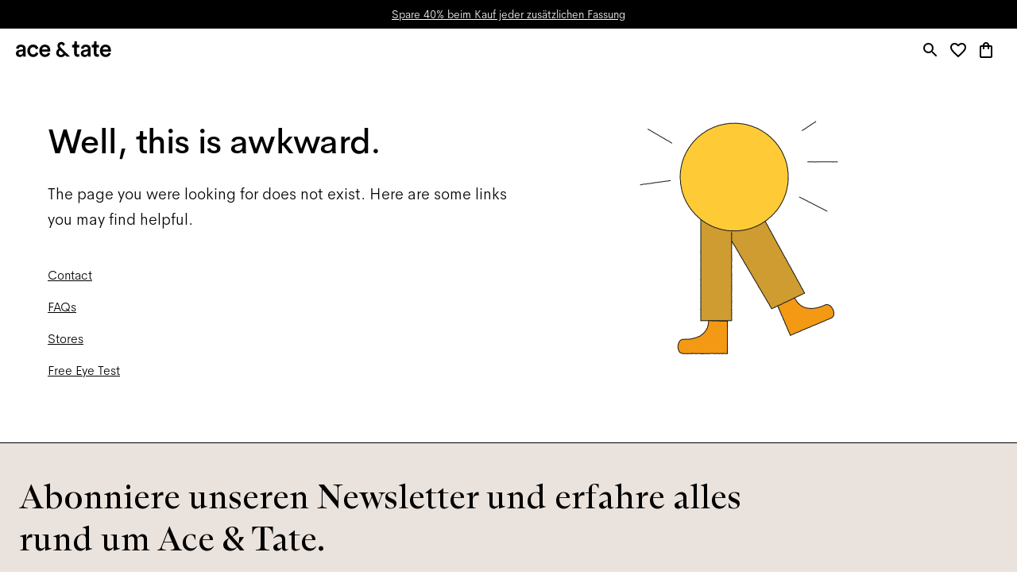

--- FILE ---
content_type: text/html; charset=utf-8
request_url: https://www.aceandtate.com/at/jay-large-satin-silver
body_size: 79120
content:
<!DOCTYPE html><html lang="en" prefix="og: http://ogp.me/ns#"><head><meta charSet="utf-8" data-next-head=""/><meta name="viewport" content="width=device-width, initial-scale=1.0, minimum-scale=1.0, maximum-scale=1.00, minimal-ui" data-next-head=""/><title data-next-head="">404 | Ace &amp; Tate</title><meta name="application-name" content="404 | Ace &amp; Tate" data-next-head=""/><meta name="description" content="Shop men or women glasses and sunglasses, handmade from 135 € including prescription lenses. Kostenlose Lieferung und Rücksendung." data-next-head=""/><meta http-equiv="X-UA-Compatible" content="IE=edge" data-next-head=""/><meta name="google-site-verification" content="BzEkx4crrCpfHH_kyMR95ubpf04klVI_tKCFxMg_Oq0" data-next-head=""/><meta property="og:title" content="404 | Ace &amp; Tate" data-next-head=""/><meta property="dc:title" content="404 | Ace &amp; Tate" data-next-head=""/><meta property="twitter:title" content="404 | Ace &amp; Tate" data-next-head=""/><meta property="og:type" content="website" data-next-head=""/><meta property="og:description" content="Shop men or women glasses and sunglasses, handmade from 135 € including prescription lenses. Kostenlose Lieferung und Rücksendung." data-next-head=""/><meta property="og:url" content="https://www.aceandtate.com/at/jay-large-satin-silver" data-next-head=""/><meta property="og:locale" content="at" data-next-head=""/><meta property="og:image" content="https://images.aceandtate.com/image/upload/c_fill,h_630,w_1200/v1573559429/homepage/take_another_look.jpg" data-next-head=""/><meta name="twitter:site" content="@aceandtate" data-next-head=""/><meta name="twitter:creator" content="@aceandtate" data-next-head=""/><link rel="alternate" hrefLang="de-AT" href="https://www.aceandtate.com/at/jay-large-satin-silver" data-next-head=""/><link rel="alternate" hrefLang="en-AT" href="https://www.aceandtate.com/at-en/jay-large-satin-silver" data-next-head=""/><link rel="alternate" hrefLang="nl-BE" href="https://www.aceandtate.com/be/jay-large-satin-silver" data-next-head=""/><link rel="alternate" hrefLang="en-BE" href="https://www.aceandtate.com/be-en/jay-large-satin-silver" data-next-head=""/><link rel="alternate" hrefLang="fr-BE" href="https://www.aceandtate.com/be-fr/jay-large-satin-silver" data-next-head=""/><link rel="alternate" hrefLang="de-CH" href="https://www.aceandtate.com/ch/jay-large-satin-silver" data-next-head=""/><link rel="alternate" hrefLang="en-CH" href="https://www.aceandtate.com/ch-en/jay-large-satin-silver" data-next-head=""/><link rel="alternate" hrefLang="fr-CH" href="https://www.aceandtate.com/ch-fr/jay-large-satin-silver" data-next-head=""/><link rel="alternate" hrefLang="en-CZ" href="https://www.aceandtate.com/cz/jay-large-satin-silver" data-next-head=""/><link rel="alternate" hrefLang="de-DE" href="https://www.aceandtate.com/de/jay-large-satin-silver" data-next-head=""/><link rel="alternate" hrefLang="en-DE" href="https://www.aceandtate.com/de-en/jay-large-satin-silver" data-next-head=""/><link rel="alternate" hrefLang="en-DK" href="https://www.aceandtate.com/dk/jay-large-satin-silver" data-next-head=""/><link rel="alternate" hrefLang="es-ES" href="https://www.aceandtate.com/es/jay-large-satin-silver" data-next-head=""/><link rel="alternate" hrefLang="en-ES" href="https://www.aceandtate.com/es-en/jay-large-satin-silver" data-next-head=""/><link rel="alternate" hrefLang="en-FI" href="https://www.aceandtate.com/fi/jay-large-satin-silver" data-next-head=""/><link rel="alternate" hrefLang="fr-FR" href="https://www.aceandtate.com/fr/jay-large-satin-silver" data-next-head=""/><link rel="alternate" hrefLang="en-FR" href="https://www.aceandtate.com/fr-en/jay-large-satin-silver" data-next-head=""/><link rel="alternate" hrefLang="en-GB" href="https://www.aceandtate.com/gb/jay-large-satin-silver" data-next-head=""/><link rel="alternate" hrefLang="en-IE" href="https://www.aceandtate.com/ie/jay-large-satin-silver" data-next-head=""/><link rel="alternate" hrefLang="en-IT" href="https://www.aceandtate.com/it/jay-large-satin-silver" data-next-head=""/><link rel="alternate" hrefLang="en-LU" href="https://www.aceandtate.com/lu/jay-large-satin-silver" data-next-head=""/><link rel="alternate" hrefLang="nl-NL" href="https://www.aceandtate.com/nl/jay-large-satin-silver" data-next-head=""/><link rel="alternate" hrefLang="en-NL" href="https://www.aceandtate.com/nl-en/jay-large-satin-silver" data-next-head=""/><link rel="alternate" hrefLang="en-PL" href="https://www.aceandtate.com/pl/jay-large-satin-silver" data-next-head=""/><link rel="alternate" hrefLang="en-PT" href="https://www.aceandtate.com/pt/jay-large-satin-silver" data-next-head=""/><link rel="alternate" hrefLang="en-RO" href="https://www.aceandtate.com/ro/jay-large-satin-silver" data-next-head=""/><link rel="alternate" hrefLang="en-SE" href="https://www.aceandtate.com/se/jay-large-satin-silver" data-next-head=""/><link rel="alternate" hrefLang="en-US" href="https://www.aceandtate.com/us/jay-large-satin-silver" data-next-head=""/><meta name="msapplication-TileColor" content="#FFFFFF" data-next-head=""/><meta name="msapplication-TileImage" content="/static/favicons/mstile-144x144.png" data-next-head=""/><meta name="msapplication-square70x70logo" content="/static/favicons/mstile-70x70.png" data-next-head=""/><meta name="msapplication-square150x150logo" content="/static/favicons/mstile-150x150.png" data-next-head=""/><meta name="msapplication-wide310x150logo" content="/static/favicons/mstile-310x150.png" data-next-head=""/><meta name="msapplication-square310x310logo" content="/static/favicons/mstile-310x310.png" data-next-head=""/><meta name="robots" content="noindex" data-next-head=""/><link rel="apple-touch-icon-precomposed" sizes="57x57" href="/static/favicons/apple-touch-icon-57x57.png"/><link rel="apple-touch-icon-precomposed" sizes="114x114" href="/static/favicons/apple-touch-icon-114x114.png"/><link rel="apple-touch-icon-precomposed" sizes="72x72" href="/static/favicons/apple-touch-icon-72x72.png"/><link rel="apple-touch-icon-precomposed" sizes="144x144" href="/static/favicons/apple-touch-icon-144x144.png"/><link rel="apple-touch-icon-precomposed" sizes="60x60" href="/static/favicons/apple-touch-icon-60x60.png"/><link rel="apple-touch-icon-precomposed" sizes="120x120" href="/static/favicons/apple-touch-icon-120x120.png"/><link rel="apple-touch-icon-precomposed" sizes="76x76" href="/static/favicons/apple-touch-icon-76x76.png"/><link rel="apple-touch-icon-precomposed" sizes="152x152" href="/static/favicons/apple-touch-icon-152x152.png"/><link rel="icon" type="image/png" href="/static/favicons/favicon-196x196.png" sizes="196x196"/><link rel="icon" type="image/png" href="/static/favicons/favicon-96x96.png" sizes="96x96"/><link rel="icon" type="image/png" href="/static/favicons/favicon-32x32.png" sizes="32x32"/><link rel="icon" type="image/png" href="/static/favicons/favicon-16x16.png" sizes="16x16"/><link rel="icon" type="image/png" href="/static/favicons/favicon-128.png" sizes="128x128"/><link rel="icon" href="/static/favicons/favicon-white.ico" media="(prefers-color-scheme:dark)"/><link rel="preload" href="/_next/static/css/6e1aa3948f3cb6d5.css" as="style"/><link rel="preload" href="/_next/static/css/3837a80cdc3637ba.css" as="style"/><meta name="sentry-trace" content="e48ec2f2b952c2a4f3b48b5cf414af7d-9260e1fe0fffef6f-0"/><meta name="baggage" content="sentry-environment=production,sentry-release=5a0d36802e145e4510860161e1a56786b95e8e3d,sentry-public_key=209ecfd9eaac437887b9a453aa0beca5,sentry-trace_id=e48ec2f2b952c2a4f3b48b5cf414af7d,sentry-sampled=false"/><style id="stitches">--sxs{--sxs:2 c-iReiCg c-iZJWw c-cKTiRh c-bEvhdE c-dWqkUv c-byJPzq c-bpYqSq c-dMdQG c-fLUZhg c-iDlRqW c-cmpvrW c-iEaCbx c-buqlgU c-ddBkoe c-blsyFK c-idEswJ c-gGDPra c-fSiYpp c-bQzyIt c-eQzsWI c-kvSgMX c-dDwUti c-kjMjDP c-fPzEMK c-fNGGQo c-kOwnTH c-gjrIXL c-hJunsN c-kdNosM c-fhJMED c-bWiJrc c-ihwFmQ c-ezlqGY c-kVqZWw c-dTnDed c-kvXvEj c-fbQfYa c-lbDDmx c-foGYDh c-hEEZZI c-cJDNYt c-ldDqbg c-dMlrOU c-iPTSum c-hvubMs c-jcBjTr c-drIuCu c-bjLqiX c-dXyKhC c-bOPTb c-kZsTYZ c-hbZaht c-igiNPZ c-cQcXd c-eEiocL c-gPcooR c-PJLV c-bNMZiD c-hijGrN c-jKmbv c-hPkwpc c-btdIQG c-kWXCqs c-chbzDw c-cMYOMk c-faMPc c-cEbpBJ c-gxpGZe c-jTEitj c-eqVUac c-eXiABz c-ibdHKo c-hVfSNw c-bgKAdn c-kUsynj c-dJtIpP c-iHrtND c-kXRvKd c-bLnuVu c-jjNCHS c-dNEjkj c-hwSzBg c-ghwdnH c-easpi c-hXpFlA c-gcnKGB c-jYgFKU c-kuhaeR c-cphYvc c-kXWEQq c-DgwTB c-duCJcY c-EAdaN c-bzvBWb c-cTaSnE c-OHpZd c-cbRQGi c-eUZoQh c-caTXhj c-bAvaOW c-eEofle c-izFYlP c-hVGoTE c-inoRGg c-dpQdqu c-kRuPJq c-fRMSsD c-jviDzR c-eiwbyd c-MdaUr c-claRlb c-ezAINV c-dpIdSG c-kBYYkb c-jSAhCh c-koCkhO c-kDluKQ c-bAKcMC}@media{.c-iReiCg{box-sizing:border-box;min-width:0px;margin:0;padding:0;border:0;list-style:none}.c-iZJWw{display:block;padding-top:0px;padding-bottom:0px}@media (max-width: 479px){.c-iZJWw{display:none}}.c-cKTiRh{position:relative;padding-top:0px;padding-bottom:0px;display:block;opacity:1}@media (max-width: 479px){.c-cKTiRh{display:none}}.c-bEvhdE{position:absolute;top:0px;left:0px;overflow:hidden;width:100%;height:100%;display:grid}.c-dWqkUv{position:relative;padding-left:0px;padding-right:0px;display:grid;grid-template-rows:auto auto auto;grid-template-columns:1fr}.c-byJPzq{grid-column:1 / span 1;padding-left:0px;padding-right:0px;position:relative}.c-bpYqSq{position:relative;width:100%;border-radius:0px;overflow:hidden;pointer-events:auto;display:flex;align-items:stretch;flex-direction:row}@media (max-width: 767px){.c-bpYqSq{flex-direction:column}}.c-dMdQG{position:absolute;top:0px;left:0px;width:100%;height:100%;opacity:0;cursor:pointer;display:none;pointer-events:none}.c-fLUZhg{flex:0 0 50%;order:1;position:relative;display:grid}@media (max-width: 767px){.c-fLUZhg{flex:0 0 auto;order:unset}}@media (max-width: 479px){.c-fLUZhg{order:1}}.c-iDlRqW{padding-bottom:100%;height:auto}@media (max-width: 479px){.c-iDlRqW{padding-bottom:125%}}.c-cmpvrW{position:relative}.c-iEaCbx{position:absolute;top:0px;left:0px;width:100%;height:100%;transition:opacity .15s}.c-iEaCbx img{object-fit:cover}.c-buqlgU{display:grid;flex:0 0 50%}@media (max-width: 767px){.c-buqlgU{flex:1 1 auto}}.c-ddBkoe{position:relative;grid-column:1 / span 1;grid-row:1 / span 1;display:grid}.c-blsyFK{position:relative;padding-bottom:0.001%;height:auto}.c-idEswJ{position:absolute;top:0px;left:0px;width:100%;height:100%;background-color:#E37D71}.c-gGDPra{grid-column:1 / span 1;grid-row:1 / span 1;display:flex;justify-content:center;align-items:center}.c-fSiYpp{position:relative;width:auto;max-width:100%}.c-bQzyIt{display:grid}.c-eQzsWI{display:flex;justify-content:center;padding-left:max(24px, 90px);padding-right:max(24px, 90px);padding-top:24px;padding-bottom:0px}@media (max-width: 1679px){.c-eQzsWI{padding-left:max(24px, 64px);padding-right:max(24px, 64px)}}@media (max-width: 1023px){.c-eQzsWI{padding-left:max(24px, 40px);padding-right:max(24px, 40px)}}@media (max-width: 767px){.c-eQzsWI{padding-left:max(16px,40px);padding-right:max(16px,40px)}}@media (max-width: 479px){.c-eQzsWI{padding-left:max(16px,24px);padding-right:max(16px,24px);padding-top:40px}}.c-kvSgMX{position:relative;max-width:100%;width:896px;margin-bottom:0px;pointer-events:auto}.c-dDwUti{position:relative;width:100%;border-radius:0px;box-shadow:none;border:0px solid #000;overflow:visible;pointer-events:auto;display:grid}.c-kjMjDP{position:absolute;top:0px;left:0px;width:100%;height:100%;opacity:0;cursor:pointer;display:none;pointer-events:auto}.c-fPzEMK{position:relative;display:grid;grid-row:1;grid-column:1}.c-fNGGQo{position:relative;border-radius:0;overflow:visible;display:grid}.c-kOwnTH{padding-bottom:100%;height:auto}.c-gjrIXL{grid-column:1 / span 1;grid-row:1 / span 1;display:none;justify-content:flex-start;align-items:flex-start}.c-hJunsN{display:grid;grid-row:1;grid-column:1;pointer-events:none}.c-kdNosM{position:relative;grid-column:1 / span 1;grid-row:1 / span 1;display:none}.c-fhJMED{grid-column:1 / span 1;grid-row:1 / span 1;display:flex;justify-content:center;align-items:flex-start}.c-bWiJrc{display:flex;justify-content:center;padding-left:max(24px, 90px);padding-right:max(24px, 90px);padding-top:0px;padding-bottom:24px}@media (max-width: 1679px){.c-bWiJrc{padding-left:max(24px, 64px);padding-right:max(24px, 64px)}}@media (max-width: 1023px){.c-bWiJrc{padding-left:max(24px, 40px);padding-right:max(24px, 40px)}}@media (max-width: 767px){.c-bWiJrc{padding-left:max(16px,40px);padding-right:max(16px,40px)}}@media (max-width: 479px){.c-bWiJrc{padding-left:max(16px,24px);padding-right:max(16px,24px);padding-bottom:40px}}.c-ihwFmQ{position:relative;max-width:100%;width:576px;margin-bottom:0px;pointer-events:auto}.c-ezlqGY{display:flex;flex-wrap:wrap;flex-direction:row;justify-content:center;align-items:center;gap:0px;pointer-events:auto}.c-kVqZWw{display:none;padding-top:0px;padding-bottom:0px}@media (max-width: 479px){.c-kVqZWw{display:block}}.c-dTnDed{position:relative;padding-top:0px;padding-bottom:0px;display:none;opacity:1}@media (max-width: 479px){.c-dTnDed{display:block}}.c-kvXvEj{padding-bottom:50%;height:auto}@media (max-width: 479px){.c-kvXvEj{padding-bottom:120%}}.c-fbQfYa{display:none}@media (min-width: 0px) and (max-width: 479px){.c-fbQfYa{display:contents}}.c-lbDDmx{display:none}@media (min-width: 481px) and (max-width: 99998px){.c-lbDDmx{display:contents}}.c-foGYDh{grid-column:1 / span 1;grid-row:1 / span 1;display:flex;justify-content:flex-start;align-items:flex-end}.c-hEEZZI{display:block;padding-top:0px;padding-bottom:0px}.c-cJDNYt{position:relative;padding-top:0px;padding-bottom:0px;display:block;opacity:1}.c-ldDqbg{position:relative;width:100%;border-radius:0px;overflow:hidden;pointer-events:none;display:grid;grid-template-columns:1fr;grid-template-rows:1fr}.c-dMlrOU{position:absolute;top:0px;left:0px;width:100%;height:100%;opacity:0;cursor:pointer;display:block;pointer-events:auto}.c-iPTSum{grid-column:1 / span 1;grid-row:1 / span 1;position:relative;display:grid}.c-hvubMs{padding-bottom:auto;height:100vh}@media (max-width: 479px){.c-hvubMs{padding-bottom:100%;height:auto}}.c-jcBjTr{display:grid;grid-column:1 / span 1;grid-row:1 / span 1;position:relative;padding-left:max(24px, 90px);padding-right:max(24px, 90px);padding-top:32px;padding-bottom:32px;align-self:end;justify-self:center}@media (max-width: 1679px){.c-jcBjTr{padding-left:max(24px, 64px);padding-right:max(24px, 64px)}}@media (max-width: 1279px){.c-jcBjTr{padding-top:24px;padding-bottom:24px}}@media (max-width: 1023px){.c-jcBjTr{padding-left:max(16px, 40px);padding-right:max(16px, 40px);padding-top:16px;padding-bottom:16px}}@media (max-width: 479px){.c-jcBjTr{padding-left:max(16px, 24px);padding-right:max(16px, 24px);padding-top:12px;padding-bottom:12px}}.c-drIuCu{grid-column:1 / span 1;grid-row:1 / span 1;display:flex;justify-content:flex-start;align-items:flex-start}.c-bjLqiX{display:flex;justify-content:center;padding-left:0px;padding-right:0px;padding-top:0px;padding-bottom:0px}.c-dXyKhC{position:relative;max-width:100%;width:512px;margin-bottom:0px;pointer-events:auto}.c-bOPTb{position:relative;padding-bottom:56.25%;height:auto}.c-kZsTYZ{position:absolute;top:0px;left:0px;width:100%;height:100%;background-color:#F5F5F5}.c-hbZaht{position:relative;width:100%;border-radius:0px;overflow:hidden;pointer-events:auto;display:grid;grid-template-columns:1fr;grid-template-rows:1fr}.c-igiNPZ{padding-bottom:46.54%;height:auto}@media (max-width: 1023px){.c-igiNPZ{padding-bottom:140%}}@media (max-width: 479px){.c-igiNPZ{padding-bottom:100%}}.c-cQcXd{display:grid;grid-column:1 / span 1;grid-row:1 / span 1;position:relative;padding-left:max(24px, 90px);padding-right:max(24px, 90px);padding-top:8px;padding-bottom:8px;align-self:end;justify-self:center}@media (max-width: 1679px){.c-cQcXd{padding-left:max(24px, 64px);padding-right:max(24px, 64px)}}@media (max-width: 1023px){.c-cQcXd{padding-left:max(16px, 40px);padding-right:max(16px, 40px)}}@media (max-width: 479px){.c-cQcXd{padding-left:max(16px, 24px);padding-right:max(16px, 24px);padding-top:0px;padding-bottom:0px;justify-self:end}}.c-eEiocL{position:relative;max-width:100%;width:512px;margin-bottom:0px;pointer-events:none}.c-gPcooR{display:flex;justify-content:center;text-align:center}.c-bNMZiD{line-height:initial;word-break:break-word}.c-hijGrN{color:#000;font-weight:500;font-style:initial;letter-spacing:-0.015px;font-family:'AmperSans', 'Helvetica Neue', Helvetica, Arial, sans-serif;font-size:30px;line-height:44px}.c-hijGrN *{font-family:inherit;font-style:inherit;color:inherit}@media (max-width: 1679px){.c-hijGrN{font-size:24px;line-height:32px}}@media (max-width: 479px){.c-hijGrN{font-size:18px;line-height:28px}}.c-jKmbv{position:relative;padding-top:96px;padding-bottom:96px;display:block;opacity:1}@media (max-width: 1679px){.c-jKmbv{padding-top:64px;padding-bottom:64px}}@media (max-width: 1279px){.c-jKmbv{padding-top:48px;padding-bottom:48px}}@media (max-width: 767px){.c-jKmbv{padding-top:32px;padding-bottom:32px}}.c-hPkwpc{position:absolute;top:0px;left:0px;width:100%;height:100%;background-color:#F0F0F0}.c-btdIQG{grid-column:1 / span 1;padding-left:200px;padding-right:200px;position:relative}@media (max-width: 1679px){.c-btdIQG{padding-left:128px;padding-right:128px}}@media (max-width: 1023px){.c-btdIQG{padding-left:40px;padding-right:40px}}@media (max-width: 479px){.c-btdIQG{padding-left:24px;padding-right:24px}}.c-kWXCqs{position:relative;display:none}.c-chbzDw{padding-bottom:66.66666666666666%;height:auto}.c-cMYOMk{position:relative;max-width:100%;width:768px;margin-bottom:0px;pointer-events:none}.c-faMPc{padding-bottom:50%;height:auto}@media (max-width: 479px){.c-faMPc{padding-bottom:150%}}.c-cEbpBJ{position:absolute;top:0px;left:0px;width:100%;height:100%;transition:opacity .15s}.c-cEbpBJ img{object-fit:cover}.c-cEbpBJ video{object-fit:cover;object-position:center center}.c-gxpGZe{display:flex;position:absolute;bottom:8px;right:8px;flex-direction:row;gap:8px;pointer-events:auto}.c-jTEitj{margin:0px;padding:0px;overflow:hidden;background:transparent;-webkit-appearance:none;position:relative;display:grid;justify-content:center;align-items:center;width:32px;height:32px;background-color:#36363680;border-width:0;border-color:#000;border-style:solid;border-radius:50%;box-shadow:none;transition:opacity .15s}.c-jTEitj:hover{opacity:0.75}.c-jTEitj{cursor:pointer}.c-eqVUac{display:grid;width:20px;height:20px}.c-eXiABz{display:grid;color:#FFF}.c-ibdHKo{display:flex;justify-content:flex-start;padding-left:max(2px,2px);padding-right:max(2px,2px);padding-top:64px;padding-bottom:64px}@media (max-width: 1679px){.c-ibdHKo{padding-top:48px;padding-bottom:48px}}@media (max-width: 1279px){.c-ibdHKo{padding-top:32px;padding-bottom:32px}}@media (max-width: 479px){.c-ibdHKo{padding-top:24px;padding-bottom:24px}}.c-hVfSNw{display:flex;justify-content:flex-start;text-align:left}.c-bgKAdn{color:#000;font-weight:200;font-style:initial;letter-spacing:0;font-family:'AmperSans', 'Helvetica Neue', Helvetica, Arial, sans-serif;font-size:22px;line-height:36px}.c-bgKAdn *{font-family:inherit;font-style:inherit;color:inherit}@media (max-width: 1679px){.c-bgKAdn{font-size:20px;line-height:32px}}@media (max-width: 479px){.c-bgKAdn{font-size:18px;line-height:28px}}.c-kUsynj{position:relative;padding-top:24px;padding-bottom:24px;display:block;opacity:1}@media (max-width: 767px){.c-kUsynj{padding-top:16px;padding-bottom:16px}}.c-dJtIpP{display:flex;flex-direction:row;justify-content:space-between;gap:0px;align-items:start}@media (max-width: 479px){.c-dJtIpP{flex-direction:column;gap:48px}}.c-iHrtND{display:grid;order:0;margin-left:0px;margin-right:0px;align-self:unset;width:calc(calc(0.5 * calc(100% - 200px - 200px)) + 200px);position:relative;margin-top:0px}@media (max-width: 1679px){.c-iHrtND{width:calc(calc(0.5 * calc(100% - 128px - 128px)) + 128px)}}@media (max-width: 1023px){.c-iHrtND{width:calc(calc(0.5 * calc(100% - 40px - 40px)) + 40px)}}@media (max-width: 479px){.c-iHrtND{align-self:start;width:100%;position:unset;margin-top:unset}}.c-kXRvKd{position:relative;width:100%;border-radius:0px;overflow:hidden;pointer-events:auto;display:grid}.c-bLnuVu{display:grid;position:relative}.c-jjNCHS{display:flex;justify-content:flex-start;padding-left:max(0px, 200px);padding-right:0px;padding-top:0px;padding-bottom:0px}@media (max-width: 1679px){.c-jjNCHS{padding-left:max(0px, 128px)}}@media (max-width: 1023px){.c-jjNCHS{padding-left:max(0px, 40px)}}@media (max-width: 479px){.c-jjNCHS{padding-left:max(0px, 24px);padding-right:max(0px, 24px)}}.c-dNEjkj{position:relative;max-width:100%;width:448px;margin-bottom:0px;pointer-events:auto}@media (max-width: 479px){.c-dNEjkj{width:256px}}.c-hwSzBg{padding-bottom:125%;height:auto}.c-ghwdnH{display:grid;margin-left:0px;margin-right:0px;align-self:unset;width:calc(calc(0.4166666666666667 * calc(100% - 200px - 200px)) + 200px);margin-top:0px}@media (max-width: 1679px){.c-ghwdnH{width:calc(calc(0.4166666666666667 * calc(100% - 128px - 128px)) + 128px)}}@media (max-width: 1023px){.c-ghwdnH{margin-right:40px;width:calc(0.4166666666666667 * calc(100% - 40px - 40px))}}@media (max-width: 767px){.c-ghwdnH{width:calc(0.4583333333333333 * calc(100% - 40px - 40px))}}@media (max-width: 479px){.c-ghwdnH{margin-left:24px;margin-right:24px;align-self:end;width:calc(1 * calc(100% - 24px - 24px));margin-top:unset}}.c-easpi{display:flex;justify-content:flex-start;padding-left:0px;padding-right:max(0px, 200px);padding-top:0px;padding-bottom:0px}@media (max-width: 1679px){.c-easpi{padding-right:max(0px, 128px)}}@media (max-width: 1023px){.c-easpi{padding-right:0px}}@media (max-width: 479px){.c-easpi{justify-content:center}}.c-hXpFlA{position:relative;max-width:100%;width:384px;margin-bottom:96px;pointer-events:none}@media (max-width: 1679px){.c-hXpFlA{margin-bottom:64px}}@media (max-width: 1279px){.c-hXpFlA{margin-bottom:48px}}@media (max-width: 1023px){.c-hXpFlA{margin-bottom:32px}}@media (max-width: 479px){.c-hXpFlA{margin-bottom:48px}}.c-gcnKGB{display:flex;justify-content:flex-start;text-align:left}@media (max-width: 479px){.c-gcnKGB{justify-content:center;text-align:center}}.c-jYgFKU{position:relative;max-width:100%;width:160px;margin-bottom:0px;pointer-events:auto}@media (max-width: 479px){.c-jYgFKU{width:256px}}.c-kuhaeR{display:grid;order:0;margin-left:0px;margin-right:0px;align-self:unset;width:calc(calc(0.5 * calc(100% - 90px - 90px)) + 90px);position:relative;margin-top:0px}@media (max-width: 1679px){.c-kuhaeR{width:calc(calc(0.5 * calc(100% - 64px - 64px)) + 64px)}}@media (max-width: 1023px){.c-kuhaeR{width:calc(calc(0.5 * calc(100% - 40px - 40px)) + 40px)}}@media (max-width: 479px){.c-kuhaeR{align-self:start;width:100%;position:unset;margin-top:unset}}.c-cphYvc{position:relative;width:100%;border-radius:0px;overflow:hidden;pointer-events:none;display:grid}.c-kXWEQq{display:flex;justify-content:flex-start;padding-left:max(0px, 90px);padding-right:0px;padding-top:0px;padding-bottom:0px}@media (max-width: 1679px){.c-kXWEQq{padding-left:max(0px, 64px)}}@media (max-width: 1023px){.c-kXWEQq{padding-left:max(0px, 40px)}}@media (max-width: 479px){.c-kXWEQq{justify-content:center;padding-left:max(0px, 24px);padding-right:max(0px, 24px)}}.c-DgwTB{position:relative;max-width:100%;width:384px;margin-bottom:64px;pointer-events:none}@media (max-width: 1679px){.c-DgwTB{margin-bottom:48px}}@media (max-width: 1279px){.c-DgwTB{margin-bottom:32px}}.c-duCJcY{position:relative;max-width:100%;width:320px;margin-bottom:0px;pointer-events:none}.c-EAdaN{display:grid;margin-left:0px;margin-right:0px;align-self:unset;width:calc(calc(0.4166666666666667 * calc(100% - 90px - 90px)) + 90px);margin-top:0px}@media (max-width: 1679px){.c-EAdaN{width:calc(calc(0.4166666666666667 * calc(100% - 64px - 64px)) + 64px)}}@media (max-width: 1023px){.c-EAdaN{margin-right:40px;width:calc(0.4166666666666667 * calc(100% - 40px - 40px))}}@media (max-width: 767px){.c-EAdaN{width:calc(0.4583333333333333 * calc(100% - 40px - 40px))}}@media (max-width: 479px){.c-EAdaN{margin-left:24px;margin-right:24px;align-self:end;width:calc(1 * calc(100% - 24px - 24px));margin-top:unset}}.c-bzvBWb{position:relative;padding-bottom:66.66666666666666%;height:auto}.c-cTaSnE{display:flex;justify-content:flex-start;padding-left:0px;padding-right:max(0px, 90px);padding-top:0px;padding-bottom:0px}@media (max-width: 1679px){.c-cTaSnE{padding-right:max(0px, 64px)}}@media (max-width: 1023px){.c-cTaSnE{padding-right:0px}}.c-OHpZd{position:relative;max-width:100%;width:512px;margin-bottom:0px;pointer-events:auto}@media (max-width: 479px){.c-OHpZd{width:256px}}.c-cbRQGi{grid-column:1 / span 1;padding-left:90px;padding-right:90px;position:relative}@media (max-width: 1679px){.c-cbRQGi{padding-left:64px;padding-right:64px}}@media (max-width: 1023px){.c-cbRQGi{padding-left:40px;padding-right:40px}}@media (max-width: 479px){.c-cbRQGi{padding-left:24px;padding-right:24px}}.c-eUZoQh{position:relative;max-width:100%;width:576px;margin-bottom:0px;pointer-events:none}.c-caTXhj{display:block;padding-top:0px;padding-bottom:0px}@media (max-width: 1023px){.c-caTXhj{padding-bottom:32px}}@media (max-width: 479px){.c-caTXhj{padding-bottom:0px}}.c-bAvaOW{position:relative;max-width:100%;width:384px;margin-bottom:96px;pointer-events:none}@media (max-width: 1679px){.c-bAvaOW{margin-bottom:64px}}@media (max-width: 1279px){.c-bAvaOW{margin-bottom:48px}}@media (max-width: 767px){.c-bAvaOW{margin-bottom:32px}}@media (max-width: 479px){.c-bAvaOW{margin-bottom:48px}}.c-eEofle{display:flex;justify-content:center;padding-left:max(90px,90px);padding-right:max(90px,90px);padding-top:64px;padding-bottom:64px}@media (max-width: 1679px){.c-eEofle{padding-left:max(64px,64px);padding-right:max(64px,64px);padding-top:48px;padding-bottom:48px}}@media (max-width: 1279px){.c-eEofle{padding-top:32px;padding-bottom:32px}}@media (max-width: 1023px){.c-eEofle{padding-left:max(40px,40px);padding-right:max(40px,40px)}}@media (max-width: 479px){.c-eEofle{padding-left:max(24px,24px);padding-right:max(24px,24px);padding-top:24px;padding-bottom:24px}}.c-izFYlP{position:relative;padding-top:24px;padding-bottom:24px;display:block;opacity:1}@media (max-width: 767px){.c-izFYlP{padding-top:16px;padding-bottom:16px}}@media (max-width: 479px){.c-izFYlP{display:none}}.c-hVGoTE{display:flex;justify-content:flex-start;padding-left:max(0px, 90px);padding-right:0px;padding-top:0px;padding-bottom:0px}@media (max-width: 1679px){.c-hVGoTE{padding-left:max(0px, 64px)}}@media (max-width: 1023px){.c-hVGoTE{padding-left:max(0px, 40px)}}@media (max-width: 479px){.c-hVGoTE{padding-left:max(0px, 24px);padding-right:max(0px, 24px)}}.c-inoRGg{display:flex;justify-content:flex-start;padding-left:0px;padding-right:max(0px, 90px);padding-top:0px;padding-bottom:0px}@media (max-width: 1679px){.c-inoRGg{padding-right:max(0px, 64px)}}@media (max-width: 1023px){.c-inoRGg{padding-right:0px}}@media (max-width: 479px){.c-inoRGg{justify-content:center}}.c-dpQdqu{position:relative;max-width:100%;width:384px;margin-bottom:0px;pointer-events:none}.c-kRuPJq{padding-bottom:56.25%;height:auto}@media (max-width: 479px){.c-kRuPJq{padding-bottom:100%}}.c-fRMSsD{display:grid;grid-column:1 / span 1;grid-row:1 / span 1;position:relative;padding-left:max(24px, 90px);padding-right:max(24px, 90px);padding-top:24px;padding-bottom:24px;align-self:end;justify-self:center}@media (max-width: 1679px){.c-fRMSsD{padding-left:max(24px, 64px);padding-right:max(24px, 64px)}}@media (max-width: 1023px){.c-fRMSsD{padding-left:max(24px, 40px);padding-right:max(24px, 40px)}}@media (max-width: 767px){.c-fRMSsD{padding-left:max(16px, 40px);padding-right:max(16px, 40px);padding-top:16px;padding-bottom:16px}}@media (max-width: 479px){.c-fRMSsD{padding-left:max(16px, 24px);padding-right:max(16px, 24px)}}.c-jviDzR{grid-column:1 / span 1;position:relative}.c-eiwbyd{position:relative;padding-left:90px;padding-right:90px}@media (max-width: 1679px){.c-eiwbyd{padding-left:64px;padding-right:64px}}@media (max-width: 1023px){.c-eiwbyd{padding-left:40px;padding-right:40px}}@media (max-width: 479px){.c-eiwbyd{padding-left:24px;padding-right:24px}}.c-MdaUr{position:relative;display:block;overflow-x:visible}.c-MdaUr::-webkit-scrollbar{display:none}.c-MdaUr{scrollbar-width:none;width:100%;border-top:none;border-bottom:none;border-left:none;border-right:none;padding-top:0px;padding-bottom:0px;padding-left:0px;padding-right:0px}.c-claRlb{display:grid;flex-direction:row;flex-wrap:nowrap;grid-template-columns:repeat(4, minmax(0, 1fr));grid-column-gap:16px;grid-row-gap:16px;align-items:stretch;width:100%}@media (max-width: 1023px){.c-claRlb{grid-template-columns:repeat(2, minmax(0, 1fr))}}.c-ezAINV{display:none;height:1px;position:relative;flex-grow:0;flex-shrink:0;flex-basis:0px;z-index:0}.c-dpIdSG{position:relative;display:grid}.c-kBYYkb{display:none}.c-jSAhCh{display:grid;position:relative;align-items:flex-start}.c-koCkhO{display:none;position:absolute;top:0px;left:0px;right:auto;height:100%;justify-content:center;align-items:center;pointer-events:none;z-index:100;transition:opacity .15s;opacity:0}.c-kDluKQ{position:relative;left:auto;pointer-events:initial}.c-bAKcMC{display:none;position:absolute;top:0px;left:auto;right:0px;height:100%;justify-content:center;align-items:center;pointer-events:none;z-index:100;transition:opacity .15s;opacity:0}}</style><link rel="stylesheet" href="/_next/static/css/6e1aa3948f3cb6d5.css" data-n-g=""/><link rel="stylesheet" href="/_next/static/css/3837a80cdc3637ba.css" data-n-p=""/><noscript data-n-css=""></noscript><script defer="" noModule="" src="/_next/static/chunks/polyfills-42372ed130431b0a.js"></script><script src="/_next/static/chunks/webpack-9af6f2b988549c29.js" defer=""></script><script src="/_next/static/chunks/framework-7ef8cdb186bceb58.js" defer=""></script><script src="/_next/static/chunks/main-12b4f40471145e7c.js" defer=""></script><script src="/_next/static/chunks/pages/_app-c2300b62cf35fd69.js" defer=""></script><script src="/_next/static/chunks/98e2d21d-7a231e7d91b1630a.js" defer=""></script><script src="/_next/static/chunks/50906823-b004ec728ea226cd.js" defer=""></script><script src="/_next/static/chunks/3767-aba076227d46c674.js" defer=""></script><script src="/_next/static/chunks/3168-a50af49629cd81f3.js" defer=""></script><script src="/_next/static/chunks/6800-e3fbde87da87f799.js" defer=""></script><script src="/_next/static/chunks/6030-34022c3b97f76b11.js" defer=""></script><script src="/_next/static/chunks/2913-c764cfabded7a09d.js" defer=""></script><script src="/_next/static/chunks/2351-96aa279bacc7de22.js" defer=""></script><script src="/_next/static/chunks/7808-95914cd522ba0525.js" defer=""></script><script src="/_next/static/chunks/403-7be0112a6572727f.js" defer=""></script><script src="/_next/static/chunks/7403-905760822237fd7e.js" defer=""></script><script src="/_next/static/chunks/6817-6741fa7374fd6373.js" defer=""></script><script src="/_next/static/chunks/6248-7e823489c1118b02.js" defer=""></script><script src="/_next/static/chunks/pages/%5Blocale%5D/%5B...path%5D-6cb7e904048c0918.js" defer=""></script><script src="/_next/static/TyVkdynV0KztlD_lXu338/_buildManifest.js" defer=""></script><script src="/_next/static/TyVkdynV0KztlD_lXu338/_ssgManifest.js" defer=""></script><style data-styled="" data-styled-version="5.3.11">:root{--grid-xxs:4px;--grid-xs:8px;--grid-s:12px;--grid-m:24px;--grid-l:40px;--grid-xl:80px;--grid-xxl:120px;}/*!sc*/
@media (max-width:768px){:root{--grid-xl:56px;--grid-xxl:56px;}}/*!sc*/
@media (max-width:540px){:root{--grid-xl:24px;--grid-xxl:24px;--grid-l:20px;--grid-m:16px;}}/*!sc*/
html{line-height:1.15;-webkit-text-size-adjust:100%;}/*!sc*/
body{margin:0;}/*!sc*/
main{display:block;}/*!sc*/
h1{font-size:2em;margin:0.67em 0;}/*!sc*/
hr{box-sizing:content-box;height:0;overflow:visible;}/*!sc*/
pre{font-family:monospace,monospace;font-size:1em;}/*!sc*/
a{background-color:transparent;}/*!sc*/
abbr[title]{border-bottom:none;-webkit-text-decoration:underline;text-decoration:underline;-webkit-text-decoration:underline dotted;text-decoration:underline dotted;}/*!sc*/
b,strong{font-weight:bolder;}/*!sc*/
code,kbd,samp{font-family:monospace,monospace;font-size:1em;}/*!sc*/
small{font-size:80%;}/*!sc*/
sub,sup{font-size:75%;line-height:0;position:relative;vertical-align:baseline;}/*!sc*/
sub{bottom:-0.25em;}/*!sc*/
sup{top:-0.5em;}/*!sc*/
img{border-style:none;}/*!sc*/
button,input,optgroup,select,textarea{font-family:inherit;font-size:100%;line-height:1.15;margin:0;}/*!sc*/
button,input{overflow:visible;}/*!sc*/
button,select{text-transform:none;}/*!sc*/
button,[type="button"],[type="reset"],[type="submit"]{-webkit-appearance:button;}/*!sc*/
button::-moz-focus-inner,[type="button"]::-moz-focus-inner,[type="reset"]::-moz-focus-inner,[type="submit"]::-moz-focus-inner{border-style:none;padding:0;}/*!sc*/
button:-moz-focusring,[type="button"]:-moz-focusring,[type="reset"]:-moz-focusring,[type="submit"]:-moz-focusring{outline:1px dotted ButtonText;}/*!sc*/
fieldset{padding:0.35em 0.75em 0.625em;}/*!sc*/
legend{box-sizing:border-box;color:inherit;display:table;max-width:100%;padding:0;white-space:normal;}/*!sc*/
progress{vertical-align:baseline;}/*!sc*/
textarea{overflow:auto;}/*!sc*/
[type="checkbox"],[type="radio"]{box-sizing:border-box;padding:0;}/*!sc*/
[type="number"]::-webkit-inner-spin-button,[type="number"]::-webkit-outer-spin-button{height:auto;}/*!sc*/
[type="search"]{-webkit-appearance:textfield;outline-offset:-2px;}/*!sc*/
[type="search"]::-webkit-search-decoration{-webkit-appearance:none;}/*!sc*/
::-webkit-file-upload-button{-webkit-appearance:button;font:inherit;}/*!sc*/
details{display:block;}/*!sc*/
summary{display:list-item;}/*!sc*/
template{display:none;}/*!sc*/
[hidden]{display:none;}/*!sc*/
html{font-size:18px;line-height:32px;}/*!sc*/
body{-webkit-font-smoothing:antialiased;-moz-osx-font-smoothing:grayscale;overflow-x:hidden;}/*!sc*/
body.ReactModal__Body--open,body.no-scroll{overflow:hidden;}/*!sc*/
.ReactModal__Overlay{background-color:rgba(15,45,140,0.20);}/*!sc*/
.activeNav{opacity:.3;}/*!sc*/
.NewsletterModal .ReactModal__Overlay{opacity:0 !important;-webkit-transition:all 1000ms ease;transition:all 1000ms ease;}/*!sc*/
.NewsletterModal .ReactModal__Overlay--after-open{opacity:1 !important;}/*!sc*/
.NewsletterModal .ReactModal__Overlay--before-close{opacity:0 !important;}/*!sc*/
.NewsletterModal .ReactModal__Content{display:block;-webkit-transition:all 1000ms ease;transition:all 1000ms ease;}/*!sc*/
.ReactModalFaq .ReactModal__Overlay{opacity:0 !important;-webkit-transition:all 300ms ease;transition:all 300ms ease;}/*!sc*/
.ReactModalFaq .ReactModal__Overlay--after-open{opacity:1 !important;}/*!sc*/
.ReactModalFaq .ReactModal__Overlay--before-close{opacity:0 !important;}/*!sc*/
.ReactModalFaq .ReactModal__Content{top:50% !important;-webkit-transition:all 300ms ease;transition:all 300ms ease;background:transparent !important;}/*!sc*/
.ReactModalFaq .ReactModal__Content--after-open{top:10% !important;}/*!sc*/
.ReactModalFaq .ReactModal__Content--before-close{top:50% !important;}/*!sc*/
html{box-sizing:border-box;}/*!sc*/
*,*::before,*::after{box-sizing:inherit;}/*!sc*/
button,[role="button"]{cursor:pointer;}/*!sc*/
button{color:inherit;background-color:transparent;outline:none;border:none;}/*!sc*/
button:focus-visible{outline:-webkit-focus-ring-color auto 1px;}/*!sc*/
button,input,optgroup,select,textarea{font-family:'AmperSans','Helvetica Neue',Helvetica,Arial,sans-serif;}/*!sc*/
a{-webkit-text-decoration:none;text-decoration:none;color:inherit;cursor:pointer;}/*!sc*/
a:hover{-webkit-text-decoration:none;text-decoration:none;}/*!sc*/
#kustomer-ui-sdk-iframe{z-index:52 !important;}/*!sc*/
#_hj_feedback_container div[id$="feedback"][data-state=minimized]{z-index:47;}/*!sc*/
#_hj_feedback_container div[id$="feedback"][data-state=emotion]{z-index:53;}/*!sc*/
#optanon.classic #optanon-popup-bg,#optanon.classic #optanon-popup-wrapper{display:none;}/*!sc*/
fieldset{padding:0;border:0;}/*!sc*/
@media print{.noPrint,.noPrint img{display:none !important;}}/*!sc*/
data-styled.g2[id="sc-global-ekMjII1"]{content:"sc-global-ekMjII1,"}/*!sc*/
:root,:host{--ds-grid-gutter:8px;--ds-grid-padding:24px;}/*!sc*/
@media (min-width:480px){:root,:host{--ds-grid-padding:40px;}}/*!sc*/
@media (min-width:1024px){:root,:host{--ds-grid-padding:64px;--ds-grid-gutter:16px;}}/*!sc*/
@media (min-width:1680px){:root,:host{--ds-grid-gutter:24px;--ds-grid-padding:90px;}}/*!sc*/
html,*,*:after,*:before{box-sizing:border-box;font-family:"AmperSans","Helvetica Neue",Helvetica,Arial,sans-serif;}/*!sc*/
data-styled.g3[id="sc-global-dVLOiD1"]{content:"sc-global-dVLOiD1,"}/*!sc*/
.knJmWT{color:inherit;margin:0;font-size:12px;line-height:20px;font-family:'AmperSans','Helvetica Neue',Helvetica,Arial,sans-serif;font-weight:200;-webkit-letter-spacing:0em;-moz-letter-spacing:0em;-ms-letter-spacing:0em;letter-spacing:0em;}/*!sc*/
@media (min-width:1024px){.knJmWT{font-size:14px;line-height:24px;}}/*!sc*/
@media (min-width:1680px){.knJmWT{font-size:16px;line-height:28px;}}/*!sc*/
.iOpwtO{margin:0;font-size:16px;line-height:24px;font-family:'AmperSans','Helvetica Neue',Helvetica,Arial,sans-serif;font-weight:500;-webkit-letter-spacing:-0.015em;-moz-letter-spacing:-0.015em;-ms-letter-spacing:-0.015em;letter-spacing:-0.015em;}/*!sc*/
@media (min-width:1024px){.iOpwtO{font-size:18px;line-height:28px;}}/*!sc*/
@media (min-width:1680px){.iOpwtO{font-size:22px;line-height:32px;}}/*!sc*/
.iOpwtO span.font-serif{font-family:'ATArizonaSerif',serif;font-weight:400;-webkit-letter-spacing:0em;-moz-letter-spacing:0em;-ms-letter-spacing:0em;letter-spacing:0em;}/*!sc*/
.fbUFEy{margin:0;font-size:18px;line-height:28px;font-family:'AmperSans','Helvetica Neue',Helvetica,Arial,sans-serif;font-weight:500;-webkit-letter-spacing:-0.015em;-moz-letter-spacing:-0.015em;-ms-letter-spacing:-0.015em;letter-spacing:-0.015em;}/*!sc*/
@media (min-width:1024px){.fbUFEy{font-size:24px;line-height:32px;}}/*!sc*/
@media (min-width:1680px){.fbUFEy{font-size:30px;line-height:44px;}}/*!sc*/
.fbUFEy span.font-serif{font-family:'ATArizonaSerif',serif;font-weight:400;-webkit-letter-spacing:0em;-moz-letter-spacing:0em;-ms-letter-spacing:0em;letter-spacing:0em;}/*!sc*/
.eydUCs{margin:0;font-size:18px;line-height:28px;font-family:'AmperSans','Helvetica Neue',Helvetica,Arial,sans-serif;font-weight:200;-webkit-letter-spacing:0em;-moz-letter-spacing:0em;-ms-letter-spacing:0em;letter-spacing:0em;}/*!sc*/
@media (min-width:1024px){.eydUCs{font-size:20px;line-height:32px;}}/*!sc*/
@media (min-width:1680px){.eydUCs{font-size:22px;line-height:36px;}}/*!sc*/
.esOAqO{margin:0;font-size:32px;line-height:44px;font-family:'AmperSans','Helvetica Neue',Helvetica,Arial,sans-serif;font-weight:500;-webkit-letter-spacing:-0.015em;-moz-letter-spacing:-0.015em;-ms-letter-spacing:-0.015em;letter-spacing:-0.015em;}/*!sc*/
@media (min-width:1024px){.esOAqO{font-size:43px;line-height:53px;}}/*!sc*/
@media (min-width:1680px){.esOAqO{font-size:54px;line-height:68px;}}/*!sc*/
.esOAqO span.font-serif{font-family:'ATArizonaSerif',serif;font-weight:400;-webkit-letter-spacing:0em;-moz-letter-spacing:0em;-ms-letter-spacing:0em;letter-spacing:0em;}/*!sc*/
.gPFcTM{margin:0;font-size:14px;line-height:24px;font-family:'AmperSans','Helvetica Neue',Helvetica,Arial,sans-serif;font-weight:200;-webkit-letter-spacing:0em;-moz-letter-spacing:0em;-ms-letter-spacing:0em;letter-spacing:0em;}/*!sc*/
@media (min-width:1024px){.gPFcTM{font-size:16px;line-height:28px;}}/*!sc*/
@media (min-width:1680px){.gPFcTM{font-size:18px;line-height:28px;}}/*!sc*/
.bDvsEP{margin:0;font-size:32px;line-height:44px;font-family:'ATArizonaSerif',serif;font-weight:400;-webkit-letter-spacing:0em;-moz-letter-spacing:0em;-ms-letter-spacing:0em;letter-spacing:0em;}/*!sc*/
@media (min-width:1024px){.bDvsEP{font-size:43px;line-height:53px;}}/*!sc*/
@media (min-width:1680px){.bDvsEP{font-size:54px;line-height:68px;}}/*!sc*/
.dJA-dOx{margin:0;font-size:10px;line-height:16px;font-family:'AmperSans','Helvetica Neue',Helvetica,Arial,sans-serif;font-weight:200;-webkit-letter-spacing:0em;-moz-letter-spacing:0em;-ms-letter-spacing:0em;letter-spacing:0em;}/*!sc*/
@media (min-width:1024px){.dJA-dOx{font-size:12px;line-height:24px;}}/*!sc*/
@media (min-width:1680px){.dJA-dOx{font-size:14px;line-height:24px;}}/*!sc*/
.eFVikA{margin:0;font-size:16px;line-height:20px;font-family:'AmperSans','Helvetica Neue',Helvetica,Arial,sans-serif;font-weight:200;-webkit-letter-spacing:0em;-moz-letter-spacing:0em;-ms-letter-spacing:0em;letter-spacing:0em;}/*!sc*/
@media (min-width:1024px){.eFVikA{font-size:16px;line-height:20px;}}/*!sc*/
@media (min-width:1680px){.eFVikA{font-size:16px;line-height:20px;}}/*!sc*/
.ktHune{margin:0;font-size:12px;line-height:20px;font-family:'AmperSans','Helvetica Neue',Helvetica,Arial,sans-serif;font-weight:200;-webkit-letter-spacing:0em;-moz-letter-spacing:0em;-ms-letter-spacing:0em;letter-spacing:0em;}/*!sc*/
@media (min-width:1024px){.ktHune{font-size:14px;line-height:24px;}}/*!sc*/
@media (min-width:1680px){.ktHune{font-size:16px;line-height:28px;}}/*!sc*/
.bTiYcG{margin:0;font-size:16px;line-height:20px;font-family:'AmperSans','Helvetica Neue',Helvetica,Arial,sans-serif;font-weight:200;-webkit-letter-spacing:0em;-moz-letter-spacing:0em;-ms-letter-spacing:0em;letter-spacing:0em;font-weight:500;}/*!sc*/
@media (min-width:1024px){.bTiYcG{font-size:16px;line-height:20px;}}/*!sc*/
@media (min-width:1680px){.bTiYcG{font-size:16px;line-height:20px;}}/*!sc*/
.jXmHBe{margin:0;margin-bottom:12px;font-size:24px;line-height:32px;font-family:'AmperSans','Helvetica Neue',Helvetica,Arial,sans-serif;font-weight:500;-webkit-letter-spacing:-0.015em;-moz-letter-spacing:-0.015em;-ms-letter-spacing:-0.015em;letter-spacing:-0.015em;}/*!sc*/
@media (min-width:1024px){.jXmHBe{font-size:32px;line-height:44px;}}/*!sc*/
@media (min-width:1680px){.jXmHBe{font-size:40px;line-height:56px;}}/*!sc*/
.jXmHBe span.font-serif{font-family:'ATArizonaSerif',serif;font-weight:400;-webkit-letter-spacing:0em;-moz-letter-spacing:0em;-ms-letter-spacing:0em;letter-spacing:0em;}/*!sc*/
.drRymX{margin:0;font-size:14px;line-height:24px;font-family:'AmperSans','Helvetica Neue',Helvetica,Arial,sans-serif;font-weight:200;-webkit-letter-spacing:0em;-moz-letter-spacing:0em;-ms-letter-spacing:0em;letter-spacing:0em;font-weight:400;}/*!sc*/
@media (min-width:1024px){.drRymX{font-size:16px;line-height:28px;}}/*!sc*/
@media (min-width:1680px){.drRymX{font-size:18px;line-height:28px;}}/*!sc*/
.dnNFlz{color:inherit;margin:0;font-size:18px;line-height:28px;font-family:'AmperSans','Helvetica Neue',Helvetica,Arial,sans-serif;font-weight:500;-webkit-letter-spacing:-0.015em;-moz-letter-spacing:-0.015em;-ms-letter-spacing:-0.015em;letter-spacing:-0.015em;}/*!sc*/
@media (min-width:1024px){.dnNFlz{font-size:24px;line-height:32px;}}/*!sc*/
@media (min-width:1680px){.dnNFlz{font-size:30px;line-height:44px;}}/*!sc*/
.dnNFlz span.font-serif{font-family:'ATArizonaSerif',serif;font-weight:400;-webkit-letter-spacing:0em;-moz-letter-spacing:0em;-ms-letter-spacing:0em;letter-spacing:0em;}/*!sc*/
.kiLGyj{margin:0;font-size:18px;line-height:28px;font-family:'AmperSans','Helvetica Neue',Helvetica,Arial,sans-serif;font-weight:200;-webkit-letter-spacing:0em;-moz-letter-spacing:0em;-ms-letter-spacing:0em;letter-spacing:0em;font-weight:400;}/*!sc*/
@media (min-width:1024px){.kiLGyj{font-size:20px;line-height:32px;}}/*!sc*/
@media (min-width:1680px){.kiLGyj{font-size:22px;line-height:36px;}}/*!sc*/
data-styled.g4[id="Typography__StyledTypography-sc-knnod7-0"]{content:"knJmWT,iOpwtO,fbUFEy,eydUCs,esOAqO,gPFcTM,bDvsEP,dJA-dOx,eFVikA,ktHune,bTiYcG,jXmHBe,drRymX,dnNFlz,kiLGyj,"}/*!sc*/
.dlyeaq{color:rgba(0,0,0,0.75);border:0;-webkit-clip:rect(0 0 0 0);clip:rect(0 0 0 0);height:1px;margin:-1px;overflow:hidden;padding:0;position:absolute;width:1px;}/*!sc*/
.fsGHwj{color:rgba(0,0,0,0.75);}/*!sc*/
data-styled.g8[id="styles__FormLabel-sc-c4okla-0"]{content:"dlyeaq,fsGHwj,"}/*!sc*/
.kyqcJg{border:none;padding:0;display:-webkit-box;display:-webkit-flex;display:-ms-flexbox;display:flex;-webkit-flex-direction:column;-ms-flex-direction:column;flex-direction:column;-webkit-align-items:flex-start;-webkit-box-align:flex-start;-ms-flex-align:flex-start;align-items:flex-start;}/*!sc*/
data-styled.g9[id="styles__InputGroup-sc-c4okla-1"]{content:"kyqcJg,"}/*!sc*/
.jhrLjn{display:-webkit-box;display:-webkit-flex;display:-ms-flexbox;display:flex;-webkit-flex-direction:column;-ms-flex-direction:column;flex-direction:column;gap:12px;}/*!sc*/
.jhrLjn theme shadow{subtle:drop-shadow(0 5px 10px rgba(0,0,0,0.1));}/*!sc*/
.buihmF{display:-webkit-box;display:-webkit-flex;display:-ms-flexbox;display:flex;-webkit-align-items:flex-start;-webkit-box-align:flex-start;-ms-flex-align:flex-start;align-items:flex-start;gap:8px;}/*!sc*/
.buihmF theme shadow{subtle:drop-shadow(0 5px 10px rgba(0,0,0,0.1));}/*!sc*/
data-styled.g17[id="Flex-sc-1n2d1zn-0"]{content:"jhrLjn,buihmF,"}/*!sc*/
.yFfMq{display:-webkit-box;display:-webkit-flex;display:-ms-flexbox;display:flex;-webkit-align-items:center;-webkit-box-align:center;-ms-flex-align:center;align-items:center;-webkit-box-pack:center;-webkit-justify-content:center;-ms-flex-pack:center;justify-content:center;width:100%;height:100%;position:relative;}/*!sc*/
data-styled.g18[id="Checkbox__RadixIndicator-sc-1plh5fa-0"]{content:"yFfMq,"}/*!sc*/
.gksILL{-webkit-flex-shrink:0;-ms-flex-negative:0;flex-shrink:0;--radio-size:20px;--radio-border:2px;background-color:white;width:var(--radio-size);height:var(--radio-size);padding:2px;border:solid var(--radio-border);border-radius:var(--radio-border);}/*!sc*/
.gksILL[data-state='checked']{background-color:rgba(47,38,221,1);border:rgba(47,38,221,1);color:rgba(255,255,255,1);}/*!sc*/
.gksILL[data-state='checked'][data-disabled]{background-color:rgba(0,0,0,0.1);color:rgba(0,0,0,0.3);}/*!sc*/
.gksILL[data-state='unchecked'][data-disabled]{border:solid var(--radio-border) rgba(0,0,0,0.1);color:rgba(0,0,0,0.3);}/*!sc*/
data-styled.g19[id="Checkbox__RadixRoot-sc-1plh5fa-1"]{content:"gksILL,"}/*!sc*/
.iuedRx{position:relative;display:-webkit-inline-box;display:-webkit-inline-flex;display:-ms-inline-flexbox;display:inline-flex;-webkit-flex-flow:row;-ms-flex-flow:row;flex-flow:row;-webkit-box-pack:center;-webkit-justify-content:center;-ms-flex-pack:center;justify-content:center;gap:8px;-webkit-align-items:center;-webkit-box-align:center;-ms-flex-align:center;align-items:center;box-sizing:border-box;border-radius:9999px;border:none;text-align:center;cursor:pointer;-webkit-text-decoration:none;text-decoration:none;-webkit-transition:all 150ms ease-out;transition:all 150ms ease-out;padding:12px 40px;--fg-button-color:rgba(255,255,255,1);--bg-button-color:rgba(0,0,0,1);--border-button-color:transparent;--bg-button-hover-color:rgba(0,0,0,0.75);--border-button-hover-color:transparent;--fg-button-hover-color:rgba(255,255,255,1);color:var(--fg-button-color);background-color:var(--bg-button-color);border:solid var(--border-button-color) 1px;}/*!sc*/
.iuedRx:hover{-webkit-text-decoration:none;text-decoration:none;}/*!sc*/
.iuedRx:hover{background-color:var(--bg-button-hover-color);border:solid var(--border-button-hover-color) 1px;color:var(--fg-button-hover-color);}/*!sc*/
.hvOHSi{position:relative;display:-webkit-inline-box;display:-webkit-inline-flex;display:-ms-inline-flexbox;display:inline-flex;-webkit-flex-flow:row;-ms-flex-flow:row;flex-flow:row;-webkit-box-pack:center;-webkit-justify-content:center;-ms-flex-pack:center;justify-content:center;gap:8px;-webkit-align-items:center;-webkit-box-align:center;-ms-flex-align:center;align-items:center;box-sizing:border-box;border-radius:9999px;border:none;text-align:center;cursor:pointer;-webkit-text-decoration:none;text-decoration:none;-webkit-transition:all 150ms ease-out;transition:all 150ms ease-out;padding:12px 40px;--fg-button-color:rgba(255,255,255,1);--fg-button-hover-color:rgba(255,255,255,0.75);color:var(--fg-button-color);background-color:var(--bg-button-color);border:solid var(--border-button-color) 1px;padding:0;-webkit-text-decoration:underline;text-decoration:underline;}/*!sc*/
.hvOHSi:hover{-webkit-text-decoration:none;text-decoration:none;}/*!sc*/
.hvOHSi:hover{background-color:var(--bg-button-hover-color);border:solid var(--border-button-hover-color) 1px;color:var(--fg-button-hover-color);}/*!sc*/
.hvOHSi:hover{-webkit-text-decoration:underline;text-decoration:underline;}/*!sc*/
@media (min-width:1024px){.hvOHSi{padding:0;}}/*!sc*/
data-styled.g30[id="Button__StyledButton-sc-vo5k92-1"]{content:"iuedRx,hvOHSi,"}/*!sc*/
.lkgKLZ{width:100%;display:-webkit-box;display:-webkit-flex;display:-ms-flexbox;display:flex;-webkit-align-items:inherit;-webkit-box-align:inherit;-ms-flex-align:inherit;align-items:inherit;-webkit-box-pack:inherit;-webkit-justify-content:inherit;-ms-flex-pack:inherit;justify-content:inherit;gap:inherit;}/*!sc*/
data-styled.g31[id="Button__ButtonLabel-sc-vo5k92-2"]{content:"lkgKLZ,"}/*!sc*/
.gNQdAC{-webkit-flex:1;-ms-flex:1;flex:1;border:none;background:none;overflow:hidden;font-size:inherit;line-height:inherit;font-weight:inherit;padding:12px 8px;}/*!sc*/
.gNQdAC:focus{outline:none;}/*!sc*/
data-styled.g79[id="styles__Input-sc-1mcdtoa-0"]{content:"gNQdAC,"}/*!sc*/
.fCizOP{position:relative;display:-webkit-inline-box;display:-webkit-inline-flex;display:-ms-inline-flexbox;display:inline-flex;background-color:rgba(255,255,255,1);cursor:text;border-radius:6px;outline:none;-webkit-transition:all 70ms ease-out;transition:all 70ms ease-out;font-size:16px;line-height:20px;font-weight:200;display:-webkit-box;display:-webkit-flex;display:-ms-flexbox;display:flex;-webkit-align-items:stretch;-webkit-box-align:stretch;-ms-flex-align:stretch;align-items:stretch;-webkit-align-self:stretch;-ms-flex-item-align:stretch;align-self:stretch;border:1px solid rgba(0,0,0,0.2);}/*!sc*/
.fCizOP:focus{border-color:rgba(0,0,0,0.75);}/*!sc*/
.fCizOP:hover{border-color:rgba(0,0,0,0.5);}/*!sc*/
data-styled.g80[id="styles__FieldWrapper-sc-1mcdtoa-1"]{content:"fCizOP,"}/*!sc*/
.iEnKgC{height:100%;width:100%;display:block;}/*!sc*/
@media (min-width:480px){.iEnKgC{display:block;}}/*!sc*/
@media (min-width:1024px){.iEnKgC{display:none;}}/*!sc*/
@media (min-width:1680px){.iEnKgC{display:none;}}/*!sc*/
.cHrsKK{height:100%;width:100%;display:none;}/*!sc*/
@media (min-width:480px){.cHrsKK{display:none;}}/*!sc*/
@media (min-width:1024px){.cHrsKK{display:block;}}/*!sc*/
@media (min-width:1680px){.cHrsKK{display:block;}}/*!sc*/
data-styled.g221[id="sc-c1609e66-0"]{content:"iEnKgC,cHrsKK,"}/*!sc*/
.cgDlXe{min-height:100vh;display:-webkit-box;display:-webkit-flex;display:-ms-flexbox;display:flex;-webkit-flex-direction:column;-ms-flex-direction:column;flex-direction:column;}/*!sc*/
@media screen and (-ms-high-contrast:active),(-ms-high-contrast:none){.cgDlXe{display:block;}}/*!sc*/
data-styled.g277[id="sc-c66c4ba3-0"]{content:"cgDlXe,"}/*!sc*/
.fWJOLP{display:-webkit-box;display:-webkit-flex;display:-ms-flexbox;display:flex;-webkit-flex:1;-ms-flex:1;flex:1;-webkit-flex-direction:column;-ms-flex-direction:column;flex-direction:column;}/*!sc*/
@media (max-width:768px){.fWJOLP{overflow-x:hidden;}}/*!sc*/
@media screen and (-ms-high-contrast:active),(-ms-high-contrast:none){.fWJOLP{display:block;}}/*!sc*/
data-styled.g278[id="sc-c66c4ba3-1"]{content:"fWJOLP,"}/*!sc*/
.gQowEE{-webkit-align-self:flex-start;-ms-flex-item-align:start;align-self:flex-start;margin:0 24px 40px 24px;}/*!sc*/
data-styled.g279[id="sc-6620bb3-0"]{content:"gQowEE,"}/*!sc*/
@media (min-width:1024px){.hyUlbE{max-width:990px;}}/*!sc*/
data-styled.g280[id="sc-6620bb3-1"]{content:"hyUlbE,"}/*!sc*/
.iIMsky{border-top:1px solid rgba(0,0,0,1);background-color:#EAE2DC;color:rgba(0,0,0,1);display:-webkit-box;display:-webkit-flex;display:-ms-flexbox;display:flex;-webkit-flex-direction:column;-ms-flex-direction:column;flex-direction:column;-webkit-align-items:flex-start;-webkit-box-align:flex-start;-ms-flex-align:flex-start;align-items:flex-start;}/*!sc*/
.iIMsky .sc-6620bb3-1{margin:40px 24px 24px 24px;}/*!sc*/
@media (min-width:1024px){.iIMsky .sc-6620bb3-1{display:-webkit-box;display:-webkit-flex;display:-ms-flexbox;display:flex;-webkit-align-items:center;-webkit-box-align:center;-ms-flex-align:center;align-items:center;-webkit-box-pack:center;-webkit-justify-content:center;-ms-flex-pack:center;justify-content:center;}}/*!sc*/
data-styled.g281[id="sc-6620bb3-2"]{content:"iIMsky,"}/*!sc*/
.bZklTW{margin-bottom:16px;}/*!sc*/
data-styled.g282[id="sc-30ef463d-0"]{content:"bZklTW,"}/*!sc*/
.fEiiXN{background:rgba(0,0,0,1);color:rgba(255,255,255,1);padding:24px;}/*!sc*/
data-styled.g284[id="sc-ad9802e4-0"]{content:"fEiiXN,"}/*!sc*/
.gzsVGZ{margin-bottom:24px;-webkit-flex-wrap:wrap;-ms-flex-wrap:wrap;flex-wrap:wrap;margin-left:calc(24px * -1);margin-top:calc(12px * -1);-webkit-box-pack:justify;-webkit-justify-content:space-between;-ms-flex-pack:justify;justify-content:space-between;display:-webkit-box;display:-webkit-flex;display:-ms-flexbox;display:flex;}/*!sc*/
@media (min-width:1024px){.gzsVGZ{margin-bottom:80px;margin-top:4px;}}/*!sc*/
data-styled.g285[id="sc-ad9802e4-1"]{content:"gzsVGZ,"}/*!sc*/
.jBEtGO{margin-bottom:40px;}/*!sc*/
@media (min-width:480px){.jBEtGO{margin-bottom:60px;}}/*!sc*/
data-styled.g286[id="sc-ad9802e4-2"]{content:"jBEtGO,"}/*!sc*/
.dREIaR{min-width:300px;margin-left:24px;}/*!sc*/
data-styled.g287[id="sc-ad9802e4-3"]{content:"dREIaR,"}/*!sc*/
.eifUGK{border:0.5px solid;border-color:rgba(0,0,0,1);margin:24px 0;}/*!sc*/
data-styled.g289[id="sc-ad9802e4-5"]{content:"eifUGK,"}/*!sc*/
.lmPAjl{display:-webkit-box;display:-webkit-flex;display:-ms-flexbox;display:flex;-webkit-flex-wrap:wrap;-ms-flex-wrap:wrap;flex-wrap:wrap;-webkit-flex-direction:column;-ms-flex-direction:column;flex-direction:column;gap:12px;margin-top:32px;}/*!sc*/
@media (min-width:480px){.lmPAjl{-webkit-flex-direction:row;-ms-flex-direction:row;flex-direction:row;row-gap:normal;margin-top:12px;}}/*!sc*/
@media (min-width:1024px){.lmPAjl{margin-left:24px;-webkit-box-pack:center;-webkit-justify-content:center;-ms-flex-pack:center;justify-content:center;}}/*!sc*/
data-styled.g293[id="sc-ad9802e4-9"]{content:"lmPAjl,"}/*!sc*/
.kByFWO{display:block;color:inherit;margin-bottom:12px;}/*!sc*/
data-styled.g294[id="sc-ad9802e4-10"]{content:"kByFWO,"}/*!sc*/
.gfqszQ{display:-webkit-box;display:-webkit-flex;display:-ms-flexbox;display:flex;-webkit-align-items:center;-webkit-box-align:center;-ms-flex-align:center;align-items:center;-webkit-box-pack:justify;-webkit-justify-content:space-between;-ms-flex-pack:justify;justify-content:space-between;-webkit-flex-wrap:wrap;-ms-flex-wrap:wrap;flex-wrap:wrap;margin-top:calc(24px * -1);margin-left:calc(24px * -1);gap:24px;}/*!sc*/
@media (min-width:480px){.gfqszQ{-webkit-flex-direction:column;-ms-flex-direction:column;flex-direction:column;margin-right:0;}}/*!sc*/
@media (min-width:1024px){.gfqszQ{-webkit-align-items:flex-end;-webkit-box-align:flex-end;-ms-flex-align:flex-end;align-items:flex-end;margin-top:calc(80px * -1);}}/*!sc*/
data-styled.g295[id="sc-ad9802e4-11"]{content:"gfqszQ,"}/*!sc*/
.clgymo{display:-webkit-box;display:-webkit-flex;display:-ms-flexbox;display:flex;margin-top:24px;-webkit-align-items:flex-start;-webkit-box-align:flex-start;-ms-flex-align:flex-start;align-items:flex-start;-webkit-flex-direction:column;-ms-flex-direction:column;flex-direction:column;gap:32px;}/*!sc*/
@media (min-width:480px){.clgymo{-webkit-box-pack:justify;-webkit-justify-content:space-between;-ms-flex-pack:justify;justify-content:space-between;-webkit-flex-direction:row;-ms-flex-direction:row;flex-direction:row;gap:40px;}}/*!sc*/
@media (min-width:1024px){.clgymo{margin-top:40px;}}/*!sc*/
data-styled.g296[id="sc-ad9802e4-12"]{content:"clgymo,"}/*!sc*/
.gLtzAC{width:-webkit-fit-content;width:-moz-fit-content;width:fit-content;height:100px;width:60px;object-position:bottom;}/*!sc*/
@media (min-width:480px){.gLtzAC{height:60px;width:36px;}}/*!sc*/
@media (min-width:1024px){.gLtzAC{height:84px;width:50.4px;}}/*!sc*/
data-styled.g297[id="sc-ad9802e4-13"]{content:"gLtzAC,"}/*!sc*/
.edFNFU{-webkit-transform:translateY(4px);-ms-transform:translateY(4px);transform:translateY(4px);margin-right:8px;}/*!sc*/
data-styled.g305[id="sc-ad9802e4-21"]{content:"edFNFU,"}/*!sc*/
.zgzLt{display:-webkit-box;display:-webkit-flex;display:-ms-flexbox;display:flex;-webkit-flex-direction:row;-ms-flex-direction:row;flex-direction:row;-webkit-box-pack:end;-webkit-justify-content:flex-end;-ms-flex-pack:end;justify-content:flex-end;-webkit-align-items:center;-webkit-box-align:center;-ms-flex-align:center;align-items:center;}/*!sc*/
.zgzLt > *:not(:last-child){margin-right:8px;}/*!sc*/
data-styled.g308[id="sc-ad9802e4-24"]{content:"zgzLt,"}/*!sc*/
@media (min-width:480px){.knkWdC{padding-left:24px;}}/*!sc*/
@media (min-width:1024px){.knkWdC{width:100%;display:-webkit-box;display:-webkit-flex;display:-ms-flexbox;display:flex;-webkit-align-items:flex-end;-webkit-box-align:flex-end;-ms-flex-align:flex-end;align-items:flex-end;-webkit-box-pack:justify;-webkit-justify-content:space-between;-ms-flex-pack:justify;justify-content:space-between;}}/*!sc*/
data-styled.g312[id="sc-ad9802e4-28"]{content:"knkWdC,"}/*!sc*/
.djzWKD{margin:0;list-style:none;padding-left:0;-webkit-column-count:1;column-count:1;margin-left:-16px;-webkit-column-gap:24px;column-gap:24px;}/*!sc*/
@media (min-width:1680px){.djzWKD{-webkit-column-count:2;column-count:2;-webkit-column-gap:60px;column-gap:60px;-webkit-column-width:220px;column-width:220px;}}/*!sc*/
@media (min-width:480px){.djzWKD{-webkit-column-count:2;column-count:2;}}/*!sc*/
data-styled.g313[id="sc-f798f2f2-0"]{content:"djzWKD,"}/*!sc*/
.hRZZcD{margin-bottom:12px;margin-left:40px;cursor:pointer;}/*!sc*/
.hRZZcD button{padding:0px;}/*!sc*/
.hRZZcD button:hover,.hRZZcD:hover{-webkit-text-decoration:underline;text-decoration:underline;}/*!sc*/
.hRZZcD h4{margin:0;}/*!sc*/
data-styled.g314[id="sc-f798f2f2-1"]{content:"hRZZcD,"}/*!sc*/
.bwBrPa{-webkit-animation:ftQrGa ease-in-out 400ms 1;animation:ftQrGa ease-in-out 400ms 1;-webkit-align-items:center;-webkit-box-align:center;-ms-flex-align:center;align-items:center;cursor:pointer;height:100%;width:auto;}/*!sc*/
.bwBrPa.bwBrPa{display:-webkit-box;display:-webkit-flex;display:-ms-flexbox;display:flex;margin-bottom:16px;-webkit-text-decoration:none;text-decoration:none;}/*!sc*/
@media (min-width:1024px){.bwBrPa{-webkit-animation:none;animation:none;border-bottom:2px solid transparent;cursor:default;}.bwBrPa.bwBrPa{margin:0 16px 0 0;}}/*!sc*/
.jVUyZ{-webkit-animation:ftQrGa ease-in-out 400ms 1;animation:ftQrGa ease-in-out 400ms 1;-webkit-align-items:center;-webkit-box-align:center;-ms-flex-align:center;align-items:center;cursor:pointer;height:100%;width:auto;}/*!sc*/
.jVUyZ.jVUyZ{display:-webkit-box;display:-webkit-flex;display:-ms-flexbox;display:flex;margin-bottom:16px;-webkit-text-decoration:none;text-decoration:none;}/*!sc*/
@media (min-width:0px){.jVUyZ.jVUyZ{margin-bottom:15px;}}/*!sc*/
@media (min-width:1024px){.jVUyZ{-webkit-animation:none;animation:none;border-bottom:2px solid transparent;cursor:default;}.jVUyZ.jVUyZ{margin:0 16px 0 0;}}/*!sc*/
data-styled.g316[id="sc-b259e921-0"]{content:"bwBrPa,jVUyZ,"}/*!sc*/
.GDqcK{background:rgba(255,255,255,1);color:rgba(0,0,0,1);box-sizing:border-box;display:-webkit-box;display:-webkit-flex;display:-ms-flexbox;display:flex;-webkit-flex-flow:column;-ms-flex-flow:column;flex-flow:column;position:-webkit-sticky;position:sticky;top:0;-webkit-transition:all 0.3s ease;transition:all 0.3s ease;z-index:51;}/*!sc*/
@media (min-width:1024px){.GDqcK{top:0;}}/*!sc*/
data-styled.g318[id="sc-b259e921-2"]{content:"GDqcK,"}/*!sc*/
.iRYtxJ{display:none;color:inherit;}/*!sc*/
.iRYtxJ a:hover{-webkit-text-decoration:none;text-decoration:none;}/*!sc*/
@media (min-width:0px){.iRYtxJ{display:-webkit-box;display:-webkit-flex;display:-ms-flexbox;display:flex;-webkit-flex-flow:column;-ms-flex-flow:column;flex-flow:column;}}/*!sc*/
@media (min-width:1024px){.iRYtxJ{display:-webkit-box;display:-webkit-flex;display:-ms-flexbox;display:flex;-webkit-flex-flow:column;-ms-flex-flow:column;flex-flow:column;-webkit-box-pack:center;-webkit-justify-content:center;-ms-flex-pack:center;justify-content:center;position:relative;}.iRYtxJ img{height:16.65rem !important;}.iRYtxJ:hover .sc-b259e921-0{-webkit-transition:border-bottom 150ms ease-in;transition:border-bottom 150ms ease-in;border-bottom:2px solid rgba(0,0,0,1);}}/*!sc*/
.LMdfY{display:none;color:#000000;}/*!sc*/
.LMdfY a:hover{-webkit-text-decoration:none;text-decoration:none;}/*!sc*/
@media (min-width:0px){.LMdfY{display:-webkit-box;display:-webkit-flex;display:-ms-flexbox;display:flex;-webkit-flex-flow:column;-ms-flex-flow:column;flex-flow:column;}}/*!sc*/
@media (min-width:1024px){.LMdfY{display:-webkit-box;display:-webkit-flex;display:-ms-flexbox;display:flex;-webkit-flex-flow:column;-ms-flex-flow:column;flex-flow:column;-webkit-box-pack:center;-webkit-justify-content:center;-ms-flex-pack:center;justify-content:center;position:relative;}.LMdfY img{height:16.65rem !important;}.LMdfY:hover .sc-b259e921-0{-webkit-transition:border-bottom 150ms ease-in;transition:border-bottom 150ms ease-in;border-bottom:2px solid #000000;}}/*!sc*/
@media (min-width:1024px){.LMdfY{display:none;}}/*!sc*/
.kuAfdT{display:none;color:inherit;}/*!sc*/
.kuAfdT a:hover{-webkit-text-decoration:none;text-decoration:none;}/*!sc*/
@media (min-width:0px){.kuAfdT{display:-webkit-box;display:-webkit-flex;display:-ms-flexbox;display:flex;-webkit-flex-flow:column;-ms-flex-flow:column;flex-flow:column;}}/*!sc*/
@media (min-width:1024px){.kuAfdT{display:-webkit-box;display:-webkit-flex;display:-ms-flexbox;display:flex;-webkit-flex-flow:column;-ms-flex-flow:column;flex-flow:column;-webkit-box-pack:center;-webkit-justify-content:center;-ms-flex-pack:center;justify-content:center;position:relative;}.kuAfdT img{height:16.65rem !important;}.kuAfdT:hover .sc-b259e921-0{-webkit-transition:border-bottom 150ms ease-in;transition:border-bottom 150ms ease-in;border-bottom:2px solid rgba(0,0,0,1);}}/*!sc*/
@media (min-width:1024px){.kuAfdT{display:none;}}/*!sc*/
data-styled.g319[id="sc-b259e921-3"]{content:"iRYtxJ,LMdfY,kuAfdT,"}/*!sc*/
.VqCre{display:-webkit-box;display:-webkit-flex;display:-ms-flexbox;display:flex;-webkit-flex-flow:row;-ms-flex-flow:row;flex-flow:row;height:45px;-webkit-box-pack:justify;-webkit-justify-content:space-between;-ms-flex-pack:justify;justify-content:space-between;padding:0 12px;}/*!sc*/
@media (min-width:1024px){.VqCre{height:56px;padding:16px;position:-webkit-sticky;position:sticky;width:100%;color:rgba(0,0,0,1);background-color:rgba(255,255,255,1);-webkit-transition:all 350ms cubic-bezier(0.4,0,0.2,1);transition:all 350ms cubic-bezier(0.4,0,0.2,1);}}/*!sc*/
.VqCre a{outline:none;}/*!sc*/
data-styled.g320[id="sc-b259e921-4"]{content:"VqCre,"}/*!sc*/
.cMYSv{-webkit-align-items:center;-webkit-box-align:center;-ms-flex-align:center;align-items:center;display:-webkit-box;display:-webkit-flex;display:-ms-flexbox;display:flex;}/*!sc*/
data-styled.g321[id="sc-b259e921-5"]{content:"cMYSv,"}/*!sc*/
.fWtVNK{cursor:pointer;display:-webkit-box;display:-webkit-flex;display:-ms-flexbox;display:flex;margin-bottom:4px;margin-left:4px;width:120px;}/*!sc*/
.fWtVNK img{width:120px;}/*!sc*/
data-styled.g322[id="sc-b259e921-6"]{content:"fWtVNK,"}/*!sc*/
.cgDvQA{display:-webkit-box;display:-webkit-flex;display:-ms-flexbox;display:flex;-webkit-flex-flow:row;-ms-flex-flow:row;flex-flow:row;margin-left:24px;margin-right:auto;}/*!sc*/
data-styled.g323[id="sc-b259e921-7"]{content:"cgDvQA,"}/*!sc*/
.eYuoXF{-webkit-align-items:center;-webkit-box-align:center;-ms-flex-align:center;align-items:center;display:-webkit-box;display:-webkit-flex;display:-ms-flexbox;display:flex;-webkit-flex-flow:row;-ms-flex-flow:row;flex-flow:row;}/*!sc*/
data-styled.g327[id="sc-b259e921-11"]{content:"eYuoXF,"}/*!sc*/
.kZfMPk{height:55px;margin-top:30px;width:55px;}/*!sc*/
data-styled.g330[id="sc-b259e921-14"]{content:"kZfMPk,"}/*!sc*/
.iVEMwF{-webkit-align-items:center;-webkit-box-align:center;-ms-flex-align:center;align-items:center;background:rgba(0,0,0,1);color:rgba(255,255,255,1);display:-webkit-box;display:-webkit-flex;display:-ms-flexbox;display:flex;-webkit-box-pack:center;-webkit-justify-content:center;-ms-flex-pack:center;justify-content:center;height:28px;text-align:center;}/*!sc*/
.iVEMwF a{-webkit-text-decoration:underline;text-decoration:underline;}/*!sc*/
.iVEMwF p{margin:0;}/*!sc*/
@media (min-width:1024px){.iVEMwF{height:36px;}}/*!sc*/
data-styled.g341[id="sc-3d99f15a-0"]{content:"iVEMwF,"}/*!sc*/
@media (min-width:1024px){.znZpL{display:block;}}/*!sc*/
@media (min-width:1024px){.KuDuc{display:none;}}/*!sc*/
data-styled.g342[id="sc-b54f438b-0"]{content:"znZpL,KuDuc,"}/*!sc*/
.ipzLDm{width:1em;height:1em;overflow:hidden;font-size:1.5rem;-webkit-flex-shrink:0;-ms-flex-negative:0;flex-shrink:0;-webkit-user-select:none;-moz-user-select:none;-ms-user-select:none;user-select:none;color:inherit;cursor:pointer;display:-webkit-box;display:-webkit-flex;display:-ms-flexbox;display:flex;-webkit-flex-flow:column;-ms-flex-flow:column;flex-flow:column;margin:0 4px 0 0;position:relative;}/*!sc*/
.ipzLDm svg{height:24px;width:24px;}/*!sc*/
@media (max-width:330px){.ipzLDm svg{height:20px;width:20px;}}/*!sc*/
@media (min-width:1024px){.ipzLDm{display:none;margin:0 8px 0 0;}}/*!sc*/
.iABlDP{width:1em;height:1em;overflow:hidden;font-size:1.5rem;-webkit-flex-shrink:0;-ms-flex-negative:0;flex-shrink:0;-webkit-user-select:none;-moz-user-select:none;-ms-user-select:none;user-select:none;color:inherit;cursor:pointer;display:-webkit-box;display:-webkit-flex;display:-ms-flexbox;display:flex;-webkit-flex-flow:column;-ms-flex-flow:column;flex-flow:column;margin:0 4px 0 0;position:relative;}/*!sc*/
.iABlDP svg{height:24px;width:24px;}/*!sc*/
@media (max-width:330px){.iABlDP svg{height:20px;width:20px;}}/*!sc*/
@media (min-width:1024px){.iABlDP{display:-webkit-box;display:-webkit-flex;display:-ms-flexbox;display:flex;margin:0 8px 0 0;}}/*!sc*/
data-styled.g343[id="sc-b54f438b-1"]{content:"ipzLDm,iABlDP,"}/*!sc*/
.edAHLN{display:-webkit-box;display:-webkit-flex;display:-ms-flexbox;display:flex;margin-top:0px;}/*!sc*/
@media (min-width:1024px){.edAHLN{display:none;}}/*!sc*/
.jYqUJS{display:-webkit-box;display:-webkit-flex;display:-ms-flexbox;display:flex;margin-top:30px;}/*!sc*/
@media (min-width:1024px){.jYqUJS{display:none;}}/*!sc*/
data-styled.g354[id="sc-37f2b08c-0"]{content:"edAHLN,jYqUJS,"}/*!sc*/
.kVLjat{display:-webkit-box;display:-webkit-flex;display:-ms-flexbox;display:flex;-webkit-flex-flow:row;-ms-flex-flow:row;flex-flow:row;height:45px;-webkit-box-pack:space-around;-webkit-justify-content:space-around;-ms-flex-pack:space-around;justify-content:space-around;-webkit-align-items:center;-webkit-box-align:center;-ms-flex-align:center;align-items:center;padding:0 12px;border-top:1px solid rgba(0,0,0,0.1);}/*!sc*/
@media (min-width:1024px){.kVLjat{display:none;}}/*!sc*/
data-styled.g357[id="sc-22eb891d-0"]{content:"kVLjat,"}/*!sc*/
.btITwC{background-color:rgba(255,255,255,1);bottom:0;display:none;left:0;margin-top:45px;max-height:100vh;overflow-x:hidden;overflow-y:scroll;padding:16px;position:fixed;right:0;top:0;-webkit-overflow-scrolling:touch;}/*!sc*/
@media (min-width:480px){.btITwC{padding:24px;}}/*!sc*/
@media (min-width:1024px){.btITwC{margin-top:56px;}}/*!sc*/
data-styled.g358[id="sc-229de82e-0"]{content:"btITwC,"}/*!sc*/
.eegPU{-webkit-text-decoration:underline;text-decoration:underline;}/*!sc*/
data-styled.g366[id="sc-27a19697-0"]{content:"eegPU,"}/*!sc*/
.gjqtAz[data-side='bottom'] .sc-c7d5e596-0{max-height:calc( var(--radix-popover-content-available-height) - 10px );}/*!sc*/
.gjqtAz[data-side='top'] .sc-c7d5e596-0{max-height:calc(var(--radix-popover-content-available-height) - 95px);}/*!sc*/
data-styled.g373[id="sc-c7d5e596-1"]{content:"gjqtAz,"}/*!sc*/
.dskdnv{cursor:pointer;-webkit-text-decoration:none;text-decoration:none;}/*!sc*/
data-styled.g374[id="sc-ba41bd3b-0"]{content:"dskdnv,"}/*!sc*/
.kvgLvd{opacity:0;overflow:hidden;position:relative;top:0;width:100%;-webkit-animation:ribbon-blink-15 40s 0s ease-out infinite;animation:ribbon-blink-15 40s 0s ease-out infinite;}/*!sc*/
@-webkit-keyframes ribbon-blink-15{0.5%,36.25%{opacity:1;z-index:1;}37.5%,98.75%{opacity:0;z-index:0;}}/*!sc*/
@keyframes ribbon-blink-15{0.5%,36.25%{opacity:1;z-index:1;}37.5%,98.75%{opacity:0;z-index:0;}}/*!sc*/
.dssRpK{opacity:0;overflow:hidden;position:absolute;top:0;width:100%;-webkit-animation:ribbon-blink-15 40s 15s ease-out infinite;animation:ribbon-blink-15 40s 15s ease-out infinite;}/*!sc*/
@-webkit-keyframes ribbon-blink-15{0.5%,36.25%{opacity:1;z-index:1;}37.5%,98.75%{opacity:0;z-index:0;}}/*!sc*/
@keyframes ribbon-blink-15{0.5%,36.25%{opacity:1;z-index:1;}37.5%,98.75%{opacity:0;z-index:0;}}/*!sc*/
.dVdoNs{opacity:0;overflow:hidden;position:absolute;top:0;width:100%;-webkit-animation:ribbon-blink-10 40s 30s ease-out infinite;animation:ribbon-blink-10 40s 30s ease-out infinite;}/*!sc*/
@-webkit-keyframes ribbon-blink-10{0.5%,23.75%{opacity:1;z-index:1;}25%,98.75%{opacity:0;z-index:0;}}/*!sc*/
@keyframes ribbon-blink-10{0.5%,23.75%{opacity:1;z-index:1;}25%,98.75%{opacity:0;z-index:0;}}/*!sc*/
data-styled.g395[id="sc-6ebc233f-0"]{content:"kvgLvd,dssRpK,dVdoNs,"}/*!sc*/
.heHROB{width:100%;list-style:none;padding:0;margin:0;position:relative;isolation:isolate;}/*!sc*/
.heHROB:hover .sc-6ebc233f-0{-webkit-animation-play-state:paused;animation-play-state:paused;}/*!sc*/
data-styled.g396[id="sc-6ebc233f-1"]{content:"heHROB,"}/*!sc*/
.hCtxpg{background-color:rgba(255,255,255,1);}/*!sc*/
data-styled.g667[id="sc-680da9fb-0"]{content:"hCtxpg,"}/*!sc*/
.fVJZmM{margin:24px;}/*!sc*/
@media (min-width:1024px){.fVJZmM{margin:60px;display:-webkit-box;display:-webkit-flex;display:-ms-flexbox;display:flex;-webkit-flex-direction:row-reverse;-ms-flex-direction:row-reverse;flex-direction:row-reverse;}}/*!sc*/
data-styled.g668[id="sc-680da9fb-1"]{content:"fVJZmM,"}/*!sc*/
.jbzFJT img{margin-bottom:40px;height:140px;}/*!sc*/
@media (min-width:1024px){.jbzFJT{-webkit-flex:1;-ms-flex:1;flex:1;text-align:center;}.jbzFJT img{height:initial;}}/*!sc*/
.gsDeDf img{margin-bottom:40px;height:140px;}/*!sc*/
@media (min-width:1024px){.gsDeDf{-webkit-flex:1;-ms-flex:1;flex:1;text-align:left;}.gsDeDf img{height:initial;}}/*!sc*/
data-styled.g669[id="sc-680da9fb-2"]{content:"jbzFJT,gsDeDf,"}/*!sc*/
.fEgDHV.fEgDHV{margin-bottom:24px;}/*!sc*/
data-styled.g670[id="sc-680da9fb-3"]{content:"fEgDHV,"}/*!sc*/
.dqrNfI.dqrNfI{margin-bottom:40px;}/*!sc*/
data-styled.g671[id="sc-680da9fb-4"]{content:"dqrNfI,"}/*!sc*/
.cBSVyv{-webkit-text-decoration:underline;text-decoration:underline;}/*!sc*/
.cBSVyv.cBSVyv{margin-bottom:12px;}/*!sc*/
data-styled.g672[id="sc-680da9fb-5"]{content:"cBSVyv,"}/*!sc*/
@-webkit-keyframes ftQrGa{0%{opacity:0;-webkit-transform:translateY(50px);-ms-transform:translateY(50px);transform:translateY(50px);}100%{opacity:1;-webkit-transform:translateY(0px);-ms-transform:translateY(0px);transform:translateY(0px);}}/*!sc*/
@keyframes ftQrGa{0%{opacity:0;-webkit-transform:translateY(50px);-ms-transform:translateY(50px);transform:translateY(50px);}100%{opacity:1;-webkit-transform:translateY(0px);-ms-transform:translateY(0px);transform:translateY(0px);}}/*!sc*/
data-styled.g700[id="sc-keyframes-ftQrGa"]{content:"ftQrGa,"}/*!sc*/
</style></head><body><div id="__next"><div class="sc-c66c4ba3-0 cgDlXe"><div class="noPrint" data-cs-capture="true"><div color="rgba(255,255,255,1)" class="sc-3d99f15a-0 iVEMwF"><ul class="sc-6ebc233f-1 heHROB"><li class="sc-6ebc233f-0 kvgLvd"><p data-variant="bodyS" class="Typography__StyledTypography-sc-knnod7-0 knJmWT"><a href="/at/bundle-offer">Spare 40% beim Kauf jeder zusätzlichen Fassung</a></p></li><li class="sc-6ebc233f-0 dssRpK"><p data-variant="bodyS" class="Typography__StyledTypography-sc-knnod7-0 knJmWT">Lass dir deine Brille <a href="/at/hilfe/brillenversicherung">erstatten</a></p></li><li class="sc-6ebc233f-0 dVdoNs"><p data-variant="bodyS" class="Typography__StyledTypography-sc-knnod7-0 knJmWT"><a href="/at/hilfe/versand-und-rueckgabe">Kostenloser Versand</a> ab 36 €</p></li></ul></div></div><div class="sc-b259e921-2 GDqcK noPrint" data-cs-capture="true"><div class="sc-b259e921-4 VqCre"><div class="sc-b259e921-5 cMYSv"><span class="sc-b54f438b-0 znZpL"><span name="Open menu" data-testid="menuNav.icon.Open menu" class="sc-b54f438b-1 ipzLDm"><svg stroke="currentColor" fill="currentColor" stroke-width="0" viewBox="0 0 24 24" height="1em" width="1em" xmlns="http://www.w3.org/2000/svg"><path fill="none" d="M0 0h24v24H0z"></path><path d="M3 18h18v-2H3v2zm0-5h18v-2H3v2zm0-7v2h18V6H3z"></path></svg></span></span><a href="/at"><div class="sc-c1609e66-0 iEnKgC"><div class="sc-b259e921-6 fWtVNK"><svg width="145" height="24" viewBox="0 0 145 24" xmlns="http://www.w3.org/2000/svg"><title>Ace &amp; Tate</title><path d="M10.873 15.863c0 3.475-1.978 4.608-4.272 4.608-1.623 0-2.506-1.096-2.506-2.302 0-1.464 1.024-2.194 2.296-2.414l4.483-.694v.803zm4.023-4.313c0-3.547-2.012-6.655-7.307-6.655-4.236 0-6.92 2.742-7.236 5.813l3.74.878C4.27 9.794 5.47 8.37 7.624 8.37c2.26 0 3.25 1.204 3.25 2.705 0 .62-.285 1.133-1.272 1.28l-4.413.695C2.26 13.487 0 15.243 0 18.423c0 2.816 2.223 5.375 5.825 5.375 2.788 0 4.483-1.462 5.294-2.816 0 1.427.14 2.158.176 2.267h3.81c-.034-.184-.21-1.243-.21-2.853V11.55zm52.858-2.645c-.588-.753-.863-1.412-.868-2.075-.006-.703.234-1.298.692-1.723.403-.374.965-.59 1.54-.595 1.726 0 2.365 1.336 2.6 2.457l.03.15 2.873-2.412.02-.07c-.91-2.42-2.87-3.75-5.515-3.75-2.8.02-5.675 1.888-5.877 5.412-.006.08-.01.164-.01.248l-.004.08c-.003.035-.005.07-.005.11.038 1.79 1.058 3.433 1.693 4.29-2.212 1.79-3.58 3.495-3.582 6.417 0 1.677.67 3.318 1.838 4.504 1.318 1.34 3.158 2.046 5.322 2.05 2.67 0 4.95-1.087 6.424-3.06l2.38 2.318 5.093.02L68.312 9.55c-.192-.213-.38-.43-.558-.643zm-.383 4.67l4.808 4.688c-.608 1.106-1.77 2.405-3.88 2.405-.47 0-.92-.087-1.337-.255-1.137-.535-1.87-1.7-1.87-2.966 0-1.495.628-2.61 2.096-3.724l.185-.15zm-23.405-8.68c-4.34 0-8.365 3.73-8.365 9.36 0 6.034 4.13 9.543 8.79 9.543 4.13 0 6.848-2.522 7.765-5.63l-3.46-1.134c-.564 1.754-1.835 3.107-4.306 3.107-2.543 0-4.59-1.936-4.695-4.642H52.26c.037-.072.107-.658.107-1.352 0-5.632-3.106-9.25-8.402-9.25zM39.8 12.39c.142-1.9 1.624-3.95 4.2-3.95 2.825 0 4.167 1.866 4.237 3.95H39.8zM26.3 19.922c-2.577 0-4.8-2.01-4.8-5.594 0-3.583 2.223-5.52 4.73-5.52 2.61 0 3.776 1.754 4.164 3.327l3.67-1.39c-.705-2.852-3.246-5.85-7.87-5.85-4.942 0-8.79 3.95-8.79 9.433 0 5.41 3.848 9.47 8.896 9.47 4.518 0 7.095-3.036 7.906-5.813l-3.6-1.354c-.388 1.355-1.624 3.292-4.306 3.292zM144.6 14.164c0-5.636-3.108-9.26-8.408-9.26-4.347 0-8.375 3.734-8.375 9.37 0 6.038 4.134 9.552 8.8 9.552 4.132 0 6.854-2.525 7.773-5.636l-3.463-1.135c-.566 1.757-1.838 3.11-4.31 3.11-2.545 0-4.594-1.94-4.702-4.646h12.58c.035-.075.106-.66.106-1.356zm-12.577-1.757c.14-1.902 1.625-3.953 4.204-3.953 2.827 0 4.17 1.867 4.24 3.953h-8.444zm-9.4 5.088V9.223h3.57v-3.77h-3.57V0h-3.71v2.672c0 1.573-.813 2.78-2.65 2.78h-.884v3.77h3.18v8.968c0 3.33 1.978 5.306 5.158 5.306 1.485 0 2.26-.293 2.51-.402V19.58c-.178.037-.85.147-1.415.147-1.52 0-2.19-.66-2.19-2.232zm-9.01-5.93c0-3.55-2.014-6.66-7.314-6.66-4.242 0-6.927 2.744-7.245 5.817l3.746.88c.178-1.794 1.377-3.22 3.534-3.22 2.26 0 3.25 1.207 3.25 2.707 0 .622-.283 1.134-1.27 1.28l-4.418.695c-2.933.44-5.194 2.198-5.194 5.38 0 2.82 2.225 5.38 5.83 5.38 2.79 0 4.487-1.463 5.3-2.818 0 1.428.14 2.16.176 2.27h3.817c-.036-.183-.212-1.245-.212-2.855v-8.857zm-4.028 4.32c0 3.475-1.98 4.61-4.275 4.61-1.626 0-2.51-1.098-2.51-2.305 0-1.464 1.025-2.197 2.296-2.416l4.49-.694v.804zm-16.91 1.61V9.223h3.57v-3.77h-3.57V0h-3.71v2.672c0 1.573-.812 2.78-2.65 2.78h-.883v3.77h3.18v8.968c0 3.33 1.978 5.306 5.16 5.306 1.483 0 2.26-.293 2.508-.402V19.58c-.177.037-.85.147-1.414.147-1.52 0-2.19-.66-2.19-2.232z" fill="black" fill-rule="evenodd"></path></svg></div></div><div class="sc-c1609e66-0 cHrsKK"><div class="sc-b259e921-6 fWtVNK"><svg width="145" height="24" viewBox="0 0 145 24" xmlns="http://www.w3.org/2000/svg"><title>Ace &amp; Tate</title><path d="M10.873 15.863c0 3.475-1.978 4.608-4.272 4.608-1.623 0-2.506-1.096-2.506-2.302 0-1.464 1.024-2.194 2.296-2.414l4.483-.694v.803zm4.023-4.313c0-3.547-2.012-6.655-7.307-6.655-4.236 0-6.92 2.742-7.236 5.813l3.74.878C4.27 9.794 5.47 8.37 7.624 8.37c2.26 0 3.25 1.204 3.25 2.705 0 .62-.285 1.133-1.272 1.28l-4.413.695C2.26 13.487 0 15.243 0 18.423c0 2.816 2.223 5.375 5.825 5.375 2.788 0 4.483-1.462 5.294-2.816 0 1.427.14 2.158.176 2.267h3.81c-.034-.184-.21-1.243-.21-2.853V11.55zm52.858-2.645c-.588-.753-.863-1.412-.868-2.075-.006-.703.234-1.298.692-1.723.403-.374.965-.59 1.54-.595 1.726 0 2.365 1.336 2.6 2.457l.03.15 2.873-2.412.02-.07c-.91-2.42-2.87-3.75-5.515-3.75-2.8.02-5.675 1.888-5.877 5.412-.006.08-.01.164-.01.248l-.004.08c-.003.035-.005.07-.005.11.038 1.79 1.058 3.433 1.693 4.29-2.212 1.79-3.58 3.495-3.582 6.417 0 1.677.67 3.318 1.838 4.504 1.318 1.34 3.158 2.046 5.322 2.05 2.67 0 4.95-1.087 6.424-3.06l2.38 2.318 5.093.02L68.312 9.55c-.192-.213-.38-.43-.558-.643zm-.383 4.67l4.808 4.688c-.608 1.106-1.77 2.405-3.88 2.405-.47 0-.92-.087-1.337-.255-1.137-.535-1.87-1.7-1.87-2.966 0-1.495.628-2.61 2.096-3.724l.185-.15zm-23.405-8.68c-4.34 0-8.365 3.73-8.365 9.36 0 6.034 4.13 9.543 8.79 9.543 4.13 0 6.848-2.522 7.765-5.63l-3.46-1.134c-.564 1.754-1.835 3.107-4.306 3.107-2.543 0-4.59-1.936-4.695-4.642H52.26c.037-.072.107-.658.107-1.352 0-5.632-3.106-9.25-8.402-9.25zM39.8 12.39c.142-1.9 1.624-3.95 4.2-3.95 2.825 0 4.167 1.866 4.237 3.95H39.8zM26.3 19.922c-2.577 0-4.8-2.01-4.8-5.594 0-3.583 2.223-5.52 4.73-5.52 2.61 0 3.776 1.754 4.164 3.327l3.67-1.39c-.705-2.852-3.246-5.85-7.87-5.85-4.942 0-8.79 3.95-8.79 9.433 0 5.41 3.848 9.47 8.896 9.47 4.518 0 7.095-3.036 7.906-5.813l-3.6-1.354c-.388 1.355-1.624 3.292-4.306 3.292zM144.6 14.164c0-5.636-3.108-9.26-8.408-9.26-4.347 0-8.375 3.734-8.375 9.37 0 6.038 4.134 9.552 8.8 9.552 4.132 0 6.854-2.525 7.773-5.636l-3.463-1.135c-.566 1.757-1.838 3.11-4.31 3.11-2.545 0-4.594-1.94-4.702-4.646h12.58c.035-.075.106-.66.106-1.356zm-12.577-1.757c.14-1.902 1.625-3.953 4.204-3.953 2.827 0 4.17 1.867 4.24 3.953h-8.444zm-9.4 5.088V9.223h3.57v-3.77h-3.57V0h-3.71v2.672c0 1.573-.813 2.78-2.65 2.78h-.884v3.77h3.18v8.968c0 3.33 1.978 5.306 5.158 5.306 1.485 0 2.26-.293 2.51-.402V19.58c-.178.037-.85.147-1.415.147-1.52 0-2.19-.66-2.19-2.232zm-9.01-5.93c0-3.55-2.014-6.66-7.314-6.66-4.242 0-6.927 2.744-7.245 5.817l3.746.88c.178-1.794 1.377-3.22 3.534-3.22 2.26 0 3.25 1.207 3.25 2.707 0 .622-.283 1.134-1.27 1.28l-4.418.695c-2.933.44-5.194 2.198-5.194 5.38 0 2.82 2.225 5.38 5.83 5.38 2.79 0 4.487-1.463 5.3-2.818 0 1.428.14 2.16.176 2.27h3.817c-.036-.183-.212-1.245-.212-2.855v-8.857zm-4.028 4.32c0 3.475-1.98 4.61-4.275 4.61-1.626 0-2.51-1.098-2.51-2.305 0-1.464 1.025-2.197 2.296-2.416l4.49-.694v.804zm-16.91 1.61V9.223h3.57v-3.77h-3.57V0h-3.71v2.672c0 1.573-.812 2.78-2.65 2.78h-.883v3.77h3.18v8.968c0 3.33 1.978 5.306 5.16 5.306 1.483 0 2.26-.293 2.508-.402V19.58c-.177.037-.85.147-1.414.147-1.52 0-2.19-.66-2.19-2.232z" fill="currentColor" fill-rule="evenodd"></path></svg></div></div></a></div><div class="sc-b259e921-7 cgDvQA"></div><div class="sc-b259e921-11 eYuoXF"><span class="sc-b54f438b-0 znZpL"><span name="Search" data-testid="menuNav.icon.Search" class="sc-b54f438b-1 iABlDP"><svg width="1em" height="1em" viewBox="0 0 24 24" fill="none" xmlns="http://www.w3.org/2000/svg"><path d="M15.5 14h-.79l-.28-.27A6.471 6.471 0 0 0 16 9.5 6.5 6.5 0 1 0 9.5 16c1.61 0 3.09-.59 4.23-1.57l.27.28v.79l5 4.99L20.49 19l-4.99-5Zm-6 0C7.01 14 5 11.99 5 9.5S7.01 5 9.5 5 14 7.01 14 9.5 11.99 14 9.5 14Z" fill="currentColor"></path></svg></span></span><span class="sc-b54f438b-0 znZpL"><a role="button" tabindex="0" aria-label="Wunschliste" data-testid="menuNav.linkIcon.Wunschliste" href="/at/wishlist"><span name="Wunschliste" data-testid="menuNav.icon.Wunschliste" class="sc-b54f438b-1 iABlDP"><svg width="1em" height="1em" viewBox="0 0 24 24" fill="none" xmlns="http://www.w3.org/2000/svg"><path d="M16.5 3c-1.74 0-3.41.81-4.5 2.09C10.91 3.81 9.24 3 7.5 3 4.42 3 2 5.42 2 8.5c0 3.78 3.4 6.86 8.55 11.54L12 21.35l1.45-1.32C18.6 15.36 22 12.28 22 8.5 22 5.42 19.58 3 16.5 3Zm-4.4 15.55-.1.1-.1-.1C7.14 14.24 4 11.39 4 8.5 4 6.5 5.5 5 7.5 5c1.54 0 3.04.99 3.57 2.36h1.87C13.46 5.99 14.96 5 16.5 5c2 0 3.5 1.5 3.5 3.5 0 2.89-3.14 5.74-7.9 10.05Z" fill="currentColor"></path></svg></span></a></span><span class="sc-b54f438b-0 KuDuc"><span name="Anmelden" data-testid="menuNav.icon.Anmelden" class="sc-b54f438b-1 iABlDP"><svg width="1em" height="1em" viewBox="0 0 24 24" fill="none" xmlns="http://www.w3.org/2000/svg"><path d="M12 6c1.1 0 2 .9 2 2s-.9 2-2 2-2-.9-2-2 .9-2 2-2Zm0 10c2.7 0 5.8 1.29 6 2H6c.23-.72 3.31-2 6-2Zm0-12C9.79 4 8 5.79 8 8s1.79 4 4 4 4-1.79 4-4-1.79-4-4-4Zm0 10c-2.67 0-8 1.34-8 4v2h16v-2c0-2.66-5.33-4-8-4Z" fill="currentColor"></path></svg></span></span><span class="sc-b54f438b-0 znZpL"><a role="button" tabindex="0" aria-label="Warenkorb" data-testid="menuNav.linkIcon.Warenkorb" href="/at/cart"><span name="Warenkorb" data-testid="menuNav.icon.Warenkorb" class="sc-b54f438b-1 iABlDP"><svg width="1em" height="1em" viewBox="0 0 24 24" fill="none" xmlns="http://www.w3.org/2000/svg"><path d="M18 6h-2c0-2.21-1.79-4-4-4S8 3.79 8 6H6c-1.1 0-2 .9-2 2v12c0 1.1.9 2 2 2h12c1.1 0 2-.9 2-2V8c0-1.1-.9-2-2-2Zm-6-2c1.1 0 2 .9 2 2h-4c0-1.1.9-2 2-2Zm6 16H6V8h2v2c0 .55.45 1 1 1s1-.45 1-1V8h4v2c0 .55.45 1 1 1s1-.45 1-1V8h2v12Z" fill="currentColor"></path></svg></span></a></span></div></div><div class="sc-22eb891d-0 kVLjat"><a href="/at/brillen"><h5 data-variant="h5" class="Typography__StyledTypography-sc-knnod7-0 iOpwtO">Brillen</h5></a><a href="/at/sonnenbrillen"><h5 data-variant="h5" class="Typography__StyledTypography-sc-knnod7-0 iOpwtO">Sonnenbrillen</h5></a><a href="/at/sehtest"><h5 data-variant="h5" class="Typography__StyledTypography-sc-knnod7-0 iOpwtO">Sehtests</h5></a></div><div name="Mobile Menu Pane" hidden="" class="sc-229de82e-0 btITwC"><div class="sc-37f2b08c-0 edAHLN"><div class="sc-b259e921-3 iRYtxJ"><a data-testid="menuNav.topMenuItem.mobile.Brillen"><h4 data-variant="h4" class="Typography__StyledTypography-sc-knnod7-0 fbUFEy sc-b259e921-0 bwBrPa">Brillen</h4></a></div></div><div class="sc-37f2b08c-0 edAHLN"><div class="sc-b259e921-3 iRYtxJ"><a data-testid="menuNav.topMenuItem.mobile.Sonnenbrillen"><h4 data-variant="h4" class="Typography__StyledTypography-sc-knnod7-0 fbUFEy sc-b259e921-0 bwBrPa">Sonnenbrillen</h4></a></div></div><div class="sc-37f2b08c-0 edAHLN"><div class="sc-b259e921-3 iRYtxJ"><a data-testid="menuNav.topMenuItem.mobile.Accessoires"><h4 data-variant="h4" class="Typography__StyledTypography-sc-knnod7-0 fbUFEy sc-b259e921-0 bwBrPa">Accessoires</h4></a></div></div><div class="sc-37f2b08c-0 edAHLN"><div class="sc-b259e921-3 iRYtxJ"><a data-testid="menuNav.topMenuItem.mobile.Service"><h4 data-variant="h4" class="Typography__StyledTypography-sc-knnod7-0 fbUFEy sc-b259e921-0 bwBrPa">Service</h4></a></div></div><div class="sc-37f2b08c-0 edAHLN"><div class="sc-b259e921-3 iRYtxJ"><a data-testid="menuNav.topMenuItem.mobile.Augenpflege"><h4 data-variant="h4" class="Typography__StyledTypography-sc-knnod7-0 fbUFEy sc-b259e921-0 bwBrPa">Augenpflege</h4></a></div></div><div class="sc-37f2b08c-0 jYqUJS"><div class="sc-b259e921-3 LMdfY"><a data-testid="menuNav.topMenuItem.mobile.Kostenlose Sehtests" href="/at/sehtest"><p data-variant="bodyL" class="Typography__StyledTypography-sc-knnod7-0 eydUCs sc-b259e921-0 jVUyZ">Kostenlose Sehtests</p></a></div></div><div class="sc-37f2b08c-0 edAHLN"><div class="sc-b259e921-3 kuAfdT"><a data-testid="menuNav.topMenuItem.mobile.Stores" href="/at/stores"><p data-variant="bodyL" class="Typography__StyledTypography-sc-knnod7-0 eydUCs sc-b259e921-0 jVUyZ">Stores</p></a></div></div><div class="sc-37f2b08c-0 edAHLN"><div class="sc-b259e921-3 kuAfdT"><a data-testid="menuNav.topMenuItem.mobile.Mein Konto" href="/at/profile"><p data-variant="bodyL" class="Typography__StyledTypography-sc-knnod7-0 eydUCs sc-b259e921-0 jVUyZ">Mein Konto</p></a></div></div><div class="sc-37f2b08c-0 edAHLN"><div class="sc-b259e921-3 kuAfdT"><a data-testid="menuNav.topMenuItem.mobile.Kontakt aufnehmen" href="/at/contact"><p data-variant="bodyL" class="Typography__StyledTypography-sc-knnod7-0 eydUCs sc-b259e921-0 jVUyZ">Kontakt aufnehmen</p></a></div></div><a role="button" href="/at"><img alt="Ampersand Logo" loading="lazy" width="16" height="17" decoding="async" data-nimg="1" class="sc-b259e921-14 kZfMPk" style="color:transparent" src="/_next/static/media/logo-ampersand.74015d5d.svg"/></a></div><div name="Search Menu Pane" hidden="" class="sc-229de82e-0 btITwC"></div></div><div class="sc-c66c4ba3-1 fWJOLP"><div class="sc-680da9fb-0 hCtxpg"><div class="sc-680da9fb-1 fVJZmM"><div class="sc-680da9fb-2 jbzFJT"><img alt="not found 404 logo" loading="lazy" width="250" height="280" decoding="async" data-nimg="1" style="color:transparent;max-width:100%;height:auto" src="/_next/static/media/404.8e53b016.svg"/></div><div class="sc-680da9fb-2 gsDeDf"><h2 data-variant="h2" class="Typography__StyledTypography-sc-knnod7-0 esOAqO sc-680da9fb-3 fEgDHV">Well, this is awkward.</h2><p data-variant="bodyL" class="Typography__StyledTypography-sc-knnod7-0 eydUCs sc-680da9fb-4 dqrNfI">The page you were looking for does not exist. Here are some links you may find helpful.</p><p data-variant="bodyM" class="Typography__StyledTypography-sc-knnod7-0 gPFcTM sc-680da9fb-5 cBSVyv"><a href="/at/contact" class="sc-ba41bd3b-0 dskdnv">Contact</a></p><p data-variant="bodyM" class="Typography__StyledTypography-sc-knnod7-0 gPFcTM sc-680da9fb-5 cBSVyv"><a href="/at/faq" class="sc-ba41bd3b-0 dskdnv">FAQs</a></p><p data-variant="bodyM" class="Typography__StyledTypography-sc-knnod7-0 gPFcTM sc-680da9fb-5 cBSVyv"><a href="/at/stores" class="sc-ba41bd3b-0 dskdnv">Stores</a></p><p data-variant="bodyM" class="Typography__StyledTypography-sc-knnod7-0 gPFcTM sc-680da9fb-5 cBSVyv"><a href="/at/eye-test" class="sc-ba41bd3b-0 dskdnv">Free Eye Test</a></p></div></div></div></div><div data-testid="newsletterFooter.container" class="sc-6620bb3-2 iIMsky"><div class="sc-6620bb3-1 hyUlbE"><h2 data-variant="h2" class="Typography__StyledTypography-sc-knnod7-0 bDvsEP">Abonniere unseren Newsletter und erfahre alles rund um Ace &amp; Tate.</h2></div><div class="sc-6620bb3-0 gQowEE"><form noValidate=""><div class="sc-30ef463d-0 bZklTW"><div class="styles__InputGroup-sc-c4okla-1 kyqcJg"><label data-variant="bodyXS" for="newsletter-footer-email" id="newsletter-footer-email-label" required="" class="Typography__StyledTypography-sc-knnod7-0 dJA-dOx styles__FormLabel-sc-c4okla-0 dlyeaq">E-Mail-Adresse<!-- -->*</label><span data-testid="newsletter-footer-wrapper" class="styles__FieldWrapper-sc-1mcdtoa-1 fCizOP"><input type="email" placeholder="Gib deine E-Mail Adresse ein" data-testid="newsletter-footer" id="newsletter-footer-email" aria-invalid="false" required="" class="styles__Input-sc-1mcdtoa-0 gNQdAC" name="email"/></span></div></div><div class="styles__InputGroup-sc-c4okla-1 kyqcJg"><div class="Flex-sc-1n2d1zn-0 jhrLjn"><div class="Flex-sc-1n2d1zn-0 buihmF"><button type="button" role="checkbox" aria-checked="false" data-state="unchecked" value="on" data-testid="checkbox-with-children" label="[object Object]" id="newsletterPrivacyPolicy" aria-invalid="false" class="Checkbox__RadixRoot-sc-1plh5fa-1 gksILL CheckboxRoot"></button><input type="checkbox" aria-hidden="true" style="transform:translateX(-100%);position:absolute;pointer-events:none;opacity:0;margin:0" tabindex="-1" value="on"/><label data-variant="input" for="newsletterPrivacyPolicy" id="newsletterPrivacyPolicy-label" class="Typography__StyledTypography-sc-knnod7-0 eFVikA styles__FormLabel-sc-c4okla-0 fsGHwj"><p data-variant="bodyS" class="Typography__StyledTypography-sc-knnod7-0 ktHune">Hiermit stimme ich der Verarbeitung meiner persönlichen Daten zu. Darüber hinaus habe ich die <a target="blank" rel="noreferrer noopener" class="sc-27a19697-0 eegPU" href="/at/legal/privacy-policy">Datenschutzerklärung</a> gelesen *</p></label></div></div></div><button color="dark" data-testid="ds.button" type="submit" style="margin-top:16px" class="Button__StyledButton-sc-vo5k92-1 iuedRx"><span data-variant="input" class="Typography__StyledTypography-sc-knnod7-0 bTiYcG Button__ButtonLabel-sc-vo5k92-2 lkgKLZ">Melde dich an</span></button></form></div></div><div data-cs-capture="true" class="sc-ad9802e4-0 fEiiXN"><div class="sc-ad9802e4-1 gzsVGZ"><div class="sc-ad9802e4-3 dREIaR"><h3 data-variant="h3" class="Typography__StyledTypography-sc-knnod7-0 jXmHBe">Wir stehen dir zur Seite.</h3><div class="sc-ad9802e4-2 jBEtGO"><div class="sc-ad9802e4-10 kByFWO"><p data-variant="bodyM" class="Typography__StyledTypography-sc-knnod7-0 drRymX">Mo - Fr, 9:00 - 17:00<!-- --> </p></div><p data-variant="bodyM" class="Typography__StyledTypography-sc-knnod7-0 drRymX"><a href="https://wa.me/3197010240634" target="blank" rel="noopener noreferrer"><svg stroke="currentColor" fill="currentColor" stroke-width="0" viewBox="0 0 448 512" class="sc-ad9802e4-21 edFNFU" height="18" width="18" xmlns="http://www.w3.org/2000/svg"><path d="M380.9 97.1C339 55.1 283.2 32 223.9 32c-122.4 0-222 99.6-222 222 0 39.1 10.2 77.3 29.6 111L0 480l117.7-30.9c32.4 17.7 68.9 27 106.1 27h.1c122.3 0 224.1-99.6 224.1-222 0-59.3-25.2-115-67.1-157zm-157 341.6c-33.2 0-65.7-8.9-94-25.7l-6.7-4-69.8 18.3L72 359.2l-4.4-7c-18.5-29.4-28.2-63.3-28.2-98.2 0-101.7 82.8-184.5 184.6-184.5 49.3 0 95.6 19.2 130.4 54.1 34.8 34.9 56.2 81.2 56.1 130.5 0 101.8-84.9 184.6-186.6 184.6zm101.2-138.2c-5.5-2.8-32.8-16.2-37.9-18-5.1-1.9-8.8-2.8-12.5 2.8-3.7 5.6-14.3 18-17.6 21.8-3.2 3.7-6.5 4.2-12 1.4-32.6-16.3-54-29.1-75.5-66-5.7-9.8 5.7-9.1 16.3-30.3 1.8-3.7.9-6.9-.5-9.7-1.4-2.8-12.5-30.1-17.1-41.2-4.5-10.8-9.1-9.3-12.5-9.5-3.2-.2-6.9-.2-10.6-.2-3.7 0-9.7 1.4-14.8 6.9-5.1 5.6-19.4 19-19.4 46.3 0 27.3 19.9 53.7 22.6 57.4 2.8 3.7 39.1 59.7 94.8 83.8 35.2 15.2 49 16.5 66.6 13.9 10.7-1.6 32.8-13.4 37.4-26.4 4.6-13 4.6-24.1 3.2-26.4-1.3-2.5-5-3.9-10.5-6.6z"></path></svg>+31 97010240634</a></p></div></div><ul class="sc-f798f2f2-0 djzWKD"><li class="sc-f798f2f2-1 hRZZcD"><button type="button" aria-haspopup="dialog" aria-expanded="false" aria-controls="radix-:R66hkm:" data-state="closed" class="sc-beafd1f7-2 ejmHjH"><h4 data-variant="h4" class="Typography__StyledTypography-sc-knnod7-0 fbUFEy">Brillen</h4></button></li><li class="sc-f798f2f2-1 hRZZcD"><button type="button" aria-haspopup="dialog" aria-expanded="false" aria-controls="radix-:Ra6hkm:" data-state="closed" class="sc-beafd1f7-2 ejmHjH"><h4 data-variant="h4" class="Typography__StyledTypography-sc-knnod7-0 fbUFEy">Sonnenbrillen</h4></button></li><li class="sc-f798f2f2-1 hRZZcD"><a href="/at/accessories" aria-label="Accessoires" color="inherit"><h4 data-variant="h4" class="Typography__StyledTypography-sc-knnod7-0 dnNFlz">Accessoires</h4></a></li><li class="sc-f798f2f2-1 hRZZcD"><button type="button" aria-haspopup="dialog" aria-expanded="false" aria-controls="radix-:Ri6hkm:" data-state="closed" class="sc-beafd1f7-2 ejmHjH"><h4 data-variant="h4" class="Typography__StyledTypography-sc-knnod7-0 fbUFEy">Produkte</h4></button></li><li class="sc-f798f2f2-1 hRZZcD"><button type="button" aria-haspopup="dialog" aria-expanded="false" aria-controls="radix-:Rm6hkm:" data-state="closed" class="sc-beafd1f7-2 ejmHjH"><h4 data-variant="h4" class="Typography__StyledTypography-sc-knnod7-0 fbUFEy">Serviceleistungen</h4></button></li><li class="sc-f798f2f2-1 hRZZcD"><a href="/at/help/shipping-and-returns" aria-label="Versandoptionen" color="inherit"><h4 data-variant="h4" class="Typography__StyledTypography-sc-knnod7-0 dnNFlz">Versandoptionen</h4></a></li><li class="sc-f798f2f2-1 hRZZcD"><a href="/at/contact" aria-label="Kontaktiere uns" color="inherit"><h4 data-variant="h4" class="Typography__StyledTypography-sc-knnod7-0 dnNFlz">Kontaktiere uns</h4></a></li><li class="sc-f798f2f2-1 hRZZcD"><button type="button" aria-haspopup="dialog" aria-expanded="false" aria-controls="radix-:R126hkm:" data-state="closed" class="sc-beafd1f7-2 ejmHjH"><h4 data-variant="h4" class="Typography__StyledTypography-sc-knnod7-0 fbUFEy">Über uns</h4></button></li><li class="sc-f798f2f2-1 hRZZcD"><a href="/at/about/responsibility" aria-label="Responsibility" color="inherit"><h4 data-variant="h4" class="Typography__StyledTypography-sc-knnod7-0 dnNFlz">Responsibility</h4></a></li><li class="sc-f798f2f2-1 hRZZcD"><a href="https://careers.aceandtate.com" aria-label="Jobs" color="inherit"><h4 data-variant="h4" class="Typography__StyledTypography-sc-knnod7-0 dnNFlz">Jobs</h4></a></li><li class="sc-f798f2f2-1 hRZZcD"><a href="/at/our-vision-statement" aria-label="Optiker" color="inherit"><h4 data-variant="h4" class="Typography__StyledTypography-sc-knnod7-0 dnNFlz">Optiker</h4></a></li><li class="sc-f798f2f2-1 hRZZcD"><a href="/at/faq" aria-label="FAQs" color="inherit"><h4 data-variant="h4" class="Typography__StyledTypography-sc-knnod7-0 dnNFlz">FAQs</h4></a></li><li class="sc-f798f2f2-1 hRZZcD"><button type="button" aria-haspopup="dialog" aria-expanded="false" aria-controls="radix-:R1m6hkm:" data-state="closed" class="sc-beafd1f7-2 ejmHjH"><h4 data-variant="h4" class="Typography__StyledTypography-sc-knnod7-0 fbUFEy">Hilfe</h4></button></li></ul></div><div class="sc-c1609e66-0 cHrsKK"><div class="sc-ad9802e4-11 gfqszQ"><div class="sc-ad9802e4-28 knkWdC"><div class="sc-ad9802e4-12 clgymo"><span class="sc-ad9802e4-13 gLtzAC"><img alt="bcorp logo" loading="lazy" width="90" height="150" decoding="async" data-nimg="1" style="color:transparent;width:100%;height:auto" src="/_next/static/media/bcorp.6e4bef5e.svg"/></span></div><div class="sc-ad9802e4-9 lmPAjl"><a rel="nofollow" aria-label="accessibility" href="/at/legal/accessibility"><p data-variant="bodyM" class="Typography__StyledTypography-sc-knnod7-0 drRymX">Zugänglichkeit</p></a><a rel="nofollow" aria-label="cookies" href="/at/legal/cookie-policy"><p data-variant="bodyM" class="Typography__StyledTypography-sc-knnod7-0 drRymX">Cookie-Richtlinie</p></a><a rel="nofollow" aria-label="impressum" href="/at/legal/impressum"><p data-variant="bodyM" class="Typography__StyledTypography-sc-knnod7-0 drRymX">Impressum</p></a><a rel="nofollow" aria-label="privacy" href="/at/legal/privacy-policy"><p data-variant="bodyM" class="Typography__StyledTypography-sc-knnod7-0 drRymX">Datenschutz</p></a><a rel="nofollow" aria-label="terms" href="/at/legal/terms-and-conditions"><p data-variant="bodyM" class="Typography__StyledTypography-sc-knnod7-0 drRymX">Allgemeine Geschäftsbedingungen</p></a><a rel="nofollow" aria-label="website terms" href="/at/legal/website-terms"><p data-variant="bodyM" class="Typography__StyledTypography-sc-knnod7-0 drRymX">Nutzungsbedingungen für die Website</p></a><a rel="nofollow" aria-label="compliance" href="/at/legal/declaration-of-conformity"><p data-variant="bodyM" class="Typography__StyledTypography-sc-knnod7-0 drRymX">compliance</p></a></div><div class="sc-ad9802e4-24 zgzLt"><svg width="1em" height="1em" viewBox="0 0 24 24" fill="none" xmlns="http://www.w3.org/2000/svg" font-size="22"><path d="M12 2C8.13 2 5 5.13 5 9c0 5.25 7 13 7 13s7-7.75 7-13c0-3.87-3.13-7-7-7ZM7 9c0-2.76 2.24-5 5-5s5 2.24 5 5c0 2.88-2.88 7.19-5 9.88C9.92 16.21 7 11.85 7 9Z" fill="currentColor"></path><path d="M12 11.5a2.5 2.5 0 1 0 0-5 2.5 2.5 0 0 0 0 5Z" fill="currentColor"></path></svg><button color="light" data-testid="footer.country-picker" type="button" aria-haspopup="dialog" aria-expanded="false" aria-controls="radix-:Rbahkm:" data-state="closed" class="Button__StyledButton-sc-vo5k92-1 hvOHSi sc-beafd1f7-2 ejmHjH"><span data-variant="input" class="Typography__StyledTypography-sc-knnod7-0 bTiYcG Button__ButtonLabel-sc-vo5k92-2 lkgKLZ">Österreich</span></button><button color="light" data-testid="footer.language-picker" type="button" aria-haspopup="dialog" aria-expanded="false" aria-controls="radix-:Rfahkm:" data-state="closed" class="Button__StyledButton-sc-vo5k92-1 hvOHSi sc-beafd1f7-2 ejmHjH"><span data-variant="input" class="Typography__StyledTypography-sc-knnod7-0 bTiYcG Button__ButtonLabel-sc-vo5k92-2 lkgKLZ">German</span></button></div></div></div></div><div class="sc-c1609e66-0 iEnKgC"><div class="sc-ad9802e4-12 clgymo"><div class="sc-ad9802e4-24 zgzLt"><svg width="1em" height="1em" viewBox="0 0 24 24" fill="none" xmlns="http://www.w3.org/2000/svg" font-size="22"><path d="M12 2C8.13 2 5 5.13 5 9c0 5.25 7 13 7 13s7-7.75 7-13c0-3.87-3.13-7-7-7ZM7 9c0-2.76 2.24-5 5-5s5 2.24 5 5c0 2.88-2.88 7.19-5 9.88C9.92 16.21 7 11.85 7 9Z" fill="currentColor"></path><path d="M12 11.5a2.5 2.5 0 1 0 0-5 2.5 2.5 0 0 0 0 5Z" fill="currentColor"></path></svg><button color="light" data-testid="footer.country-picker" type="button" aria-haspopup="dialog" aria-expanded="false" aria-controls="radix-:R15ehkm:" data-state="closed" class="Button__StyledButton-sc-vo5k92-1 hvOHSi sc-beafd1f7-2 ejmHjH"><span data-variant="input" class="Typography__StyledTypography-sc-knnod7-0 bTiYcG Button__ButtonLabel-sc-vo5k92-2 lkgKLZ">Österreich</span></button><button color="light" data-testid="footer.language-picker" type="button" aria-haspopup="dialog" aria-expanded="false" aria-controls="radix-:R1lehkm:" data-state="closed" class="Button__StyledButton-sc-vo5k92-1 hvOHSi sc-beafd1f7-2 ejmHjH"><span data-variant="input" class="Typography__StyledTypography-sc-knnod7-0 bTiYcG Button__ButtonLabel-sc-vo5k92-2 lkgKLZ">German</span></button></div><span class="sc-ad9802e4-13 gLtzAC"><img alt="bcorp logo" loading="lazy" width="90" height="150" decoding="async" data-nimg="1" style="color:transparent;width:100%;height:auto" src="/_next/static/media/bcorp.6e4bef5e.svg"/></span></div><div class="sc-ad9802e4-9 lmPAjl"><a rel="nofollow" aria-label="accessibility" href="/at/legal/accessibility"><p data-variant="bodyL" class="Typography__StyledTypography-sc-knnod7-0 kiLGyj">Zugänglichkeit</p></a><a rel="nofollow" aria-label="cookies" href="/at/legal/cookie-policy"><p data-variant="bodyL" class="Typography__StyledTypography-sc-knnod7-0 kiLGyj">Cookie-Richtlinie</p></a><a rel="nofollow" aria-label="impressum" href="/at/legal/impressum"><p data-variant="bodyL" class="Typography__StyledTypography-sc-knnod7-0 kiLGyj">Impressum</p></a><a rel="nofollow" aria-label="privacy" href="/at/legal/privacy-policy"><p data-variant="bodyL" class="Typography__StyledTypography-sc-knnod7-0 kiLGyj">Datenschutz</p></a><a rel="nofollow" aria-label="terms" href="/at/legal/terms-and-conditions"><p data-variant="bodyL" class="Typography__StyledTypography-sc-knnod7-0 kiLGyj">Allgemeine Geschäftsbedingungen</p></a><a rel="nofollow" aria-label="website terms" href="/at/legal/website-terms"><p data-variant="bodyL" class="Typography__StyledTypography-sc-knnod7-0 kiLGyj">Nutzungsbedingungen für die Website</p></a><a rel="nofollow" aria-label="compliance" href="/at/legal/declaration-of-conformity"><p data-variant="bodyL" class="Typography__StyledTypography-sc-knnod7-0 kiLGyj">compliance</p></a></div></div><hr class="sc-ad9802e4-5 eifUGK"/><img alt="brand logo" loading="lazy" width="1392" height="224" decoding="async" data-nimg="1" style="color:transparent;width:100%;height:auto;object-fit:cover" src="/_next/static/media/brand-logo.daeec8bc.svg"/></div></div><div id="ds-portal"></div></div><script id="__NEXT_DATA__" type="application/json">{"props":{"pageProps":{"pageName":"product","draftMode":false,"footer":{"name":"Footer no Unidays","linksCollection":{"items":[{"href":"/glasses","text":"Brillen","urlRoute":{"path":"/brillen"},"subLinksCollection":{"items":[{"href":null,"text":"Alle Brillen","urlRoute":{"path":"/brillen"}},{"href":null,"text":"Damenbrillen","urlRoute":{"path":"/brillen/brillen-damen"}},{"href":null,"text":"Herrenbrillen","urlRoute":{"path":"/brillen/brillen-herren"}},{"href":"/glasses/round-glasses","text":"Runde Brillen","urlRoute":{"path":"/brillen/runde-brillen"}},{"href":null,"text":"Eckige Brillen","urlRoute":{"path":"/brillen/eckige-brillen"}},{"href":null,"text":"Rechteckige Brillen","urlRoute":{"path":"/brillen/rechteckige-brillen"}},{"href":"/glasses/acetate-glasses","text":"Acetat Brillen","urlRoute":{"path":"/brillen/brillen-aus-acetat"}},{"href":null,"text":"Metall Brillen","urlRoute":{"path":"/brillen/brillen-aus-metall"}},{"href":null,"text":"Titan Brillen","urlRoute":{"path":"/brillen/brillen-aus-titan"}},{"href":null,"text":"Schwarze brillen","urlRoute":{"path":"/brillen/schwarze-brillen"}},{"href":null,"text":"Transparente Brillen","urlRoute":{"path":"/brillen/transparente-brillen"}},{"href":null,"text":"Goldene Brillen","urlRoute":{"path":"/brillen/goldene-brillen"}},{"href":"/glasses/high-prescription-glasses","text":"Brille mit hoher Stärke","urlRoute":{"path":"/brillen/brille-mit-hoher-starke"}},{"href":"/glasses/screen-glasses","text":"Blaulichtfilter Brille","urlRoute":{"path":"/brillen/blaulichtfilter"}}]}},{"href":"/sunglasses","text":"Sonnenbrillen","urlRoute":{"path":"/sonnenbrillen"},"subLinksCollection":{"items":[{"href":"/sunglasses","text":"Alle Sonnenbrillen","urlRoute":{"path":"/sonnenbrillen"}},{"href":"/sunglasses/men-sunglasses","text":"Herren Sonnenbrillen","urlRoute":{"path":"/sonnenbrillen/herren-sonnenbrillen"}},{"href":"/sunglasses/women-sunglasses","text":"Damen Sonnenbrillen","urlRoute":{"path":"/sonnenbrillen/damen-sonnenbrillen"}},{"href":"/sunglasses/prescription","text":"Sonnenbrillen mit Sehstärke","urlRoute":{"path":"/sonnenbrillen/mit-sehstaerke"}},{"href":"/sunglasses/cat-eye-sunglasses","text":"Cat eye sonnenbrillen","urlRoute":{"path":"/sonnenbrillen/cat-eye-sonnenbrillen"}},{"href":"/sunglasses/aviator-sunglasses","text":"Piloten Sonnenbrillen","urlRoute":{"path":"/sonnenbrillen/piloten-sonnenbrillen"}},{"href":"/sunglasses/round-sunglasses","text":"Runde Sonnenbrillen","urlRoute":{"path":"/sonnenbrillen/runde-sonnenbrillen"}},{"href":"/sunglasses/square-sunglasses","text":"Eckige Sonnenbrillen","urlRoute":{"path":"/sonnenbrillen/eckige-sonnenbrillen"}},{"href":"/sunglasses/metal-sunglasses","text":"Sonnenbrillen aus Metall","urlRoute":{"path":"/sonnenbrillen/sonnenbrillen-aus-metall"}},{"href":"/sunglasses/titanium-sunglasses","text":"Sonnenbrillen aus Titan","urlRoute":{"path":"/sonnenbrillen/sonnenbrillen-aus-titan"}},{"href":"/sunglasses/clip-on-sunglasses","text":"Clip-ons","urlRoute":{"path":"/sonnenbrillen/clip-sonnenbrillen"}}]}},{"urlRoute":null,"subLinksCollection":{"items":[]},"href":"/accessories","text":"Accessoires"},{"urlRoute":null,"href":"/products/premium-high-index-lenses","text":"Produkte","subLinksCollection":{"items":[{"href":null,"text":" Unsere Gläser und Beschichtungen","urlRoute":{"path":"/hilfe/brillenglaeser-und-beschichtungen"}},{"href":null,"text":"Blaulichtbrillen","urlRoute":{"path":"/produkte/blaulichtfilter-brille"}},{"href":"/screen-glasses","text":"Bildschirmbrillen","urlRoute":{"path":"/bildschirmbrillen"}},{"href":null,"text":"Gleitsichtbrillen","urlRoute":{"path":"/produkte/gleitsichtbrille"}},{"href":"/products/polarised-sunglasses","text":"Polarisierte Sonnenbrille","urlRoute":{"path":"/produkte/polarisierte-sonnenbrille"}},{"href":"/sunglasses/prescription","text":"Sonnenbrillen mit Sehstärke","urlRoute":{"path":"/sonnenbrillen/mit-sehstaerke"}},{"urlRoute":null,"href":"/giftcard-variable-price","text":"Geschenkkarte"}]}},{"urlRoute":null,"href":"/services/services-for-buying-glasses","text":"Serviceleistungen","subLinksCollection":{"items":[{"href":null,"text":"Sehtests","urlRoute":{"path":"/sehtest"}},{"href":null,"text":"Same-day-Serviceleistungen","urlRoute":{"path":"/services/brille-einem-tag"}},{"href":null,"text":"Brille anpassen","urlRoute":{"path":"/services/brille-anpassen"}},{"href":null,"text":"Brille neu verglasen","urlRoute":{"path":"/services/brille-neu-verglaesen"}},{"href":null,"text":"Pupillendistanz messen","urlRoute":{"path":"/services/pupillendistanz-messen-pd"}}]}},{"urlRoute":null,"subLinksCollection":{"items":[]},"href":"/help/shipping-and-returns","text":"Versandoptionen"},{"subLinksCollection":{"items":[]},"href":"/contact","text":"Kontaktiere uns","urlRoute":{"path":"/contact"}},{"urlRoute":null,"href":"/about/our-story","text":"Über uns","subLinksCollection":{"items":[{"href":null,"text":"Unsere Geschichte","urlRoute":{"path":"/about/unsere-geschichte"}},{"href":null,"text":"Materials","urlRoute":{"path":"/about/materialien"}},{"href":null,"text":"Qualität","urlRoute":{"path":"/about/qualitat"}},{"href":null,"text":"Dank dir sehen wir gut aus","urlRoute":{"path":"/you-make-us-look-good"}},{"href":null,"text":"Ace \u0026 Tate Friends","urlRoute":{"path":"/friends"}},{"urlRoute":null,"href":"https://open.spotify.com/playlist/6b2oIYCKvlYuiDDME2bdEl?si=cC4CUiRNS9mcUkn6VtcYcA","text":"Ace \u0026 Tate Sounds "}]}},{"subLinksCollection":{"items":[]},"href":"/about/responsibility","text":"Responsibility","urlRoute":{"path":"/about/responsibility"}},{"urlRoute":null,"subLinksCollection":{"items":[]},"href":"https://careers.aceandtate.com","text":"Jobs"},{"subLinksCollection":{"items":[]},"href":"/our-vision-statement","text":"Optiker","urlRoute":{"path":"/our-vision-statement"}},{"subLinksCollection":{"items":[]},"href":"/faq","text":"FAQs","urlRoute":{"path":"/faq"}},{"urlRoute":null,"href":"/faq","text":"Hilfe","subLinksCollection":{"items":[{"href":null,"text":"Rückgaberecht","urlRoute":{"path":"/hilfe/rueckgaberecht"}},{"href":null,"text":"Produktgarantie","urlRoute":{"path":"/hilfe/garantie"}},{"href":null,"text":"Preise","urlRoute":{"path":"/about/preise"}},{"href":null,"text":"Sehwerte","urlRoute":{"path":"/hilfe/brille-rezept"}},{"href":null,"text":"Brillengröße","urlRoute":{"path":"/hilfe/brillengroesse"}}]}}]}},"key":"/jay-large-satin-silver","locale":{"country":"AT","lang":"de","localName":"Österreich","name":"Austria","prefix":"at"},"menuNavigation":{"sys":{"id":"2vtjPfXgGPbYxrrVtaAM82"},"urlRoute":null,"displayOnPaths":null,"displayOn":"all","text":"Retail + Free ET","caption":null,"icon":null,"color":null,"path":null,"datalayerId":null,"countryConfig":{"includeInCountries":["nl","be","de","ch","dk","es","at"]},"infoRibbonItemsCollection":{"items":[{"sys":{"id":"3EkGqTQWrVfEXkHfkmrUU8"},"timeout":15,"body":{"json":{"data":{},"content":[{"data":{},"content":[{"data":{},"marks":[],"value":"","nodeType":"text"},{"data":{"target":{"sys":{"id":"5QtZ8zzsqAgqnrSbF1ZoXY","type":"Link","linkType":"Entry"}}},"content":[{"data":{},"marks":[],"value":"Spare 40% beim Kauf jeder zusätzlichen Fassung","nodeType":"text"}],"nodeType":"entry-hyperlink"},{"data":{},"marks":[],"value":"","nodeType":"text"}],"nodeType":"paragraph"}],"nodeType":"document"},"links":{"entries":{"hyperlink":[{"sys":{"id":"5QtZ8zzsqAgqnrSbF1ZoXY"},"path":"/bundle-offer"}]}}}},{"sys":{"id":"646FyaaR1tO5xKZz6YdV26"},"timeout":15,"body":{"json":{"data":{},"content":[{"data":{},"content":[{"data":{},"marks":[],"value":"Lass dir deine Brille ","nodeType":"text"},{"data":{"target":{"sys":{"id":"2fxSV985UQdv2M27G0Imev","type":"Link","linkType":"Entry"}}},"content":[{"data":{},"marks":[],"value":"erstatten","nodeType":"text"}],"nodeType":"entry-hyperlink"},{"data":{},"marks":[],"value":"","nodeType":"text"}],"nodeType":"paragraph"}],"nodeType":"document"},"links":{"entries":{"hyperlink":[{"sys":{"id":"2fxSV985UQdv2M27G0Imev"},"path":"/hilfe/brillenversicherung"}]}}}},{"sys":{"id":"3PZCJiMJfEXCQobYfZqvuw"},"timeout":10,"body":{"json":{"data":{},"content":[{"data":{},"content":[{"data":{},"marks":[],"value":"","nodeType":"text"},{"data":{"target":{"sys":{"id":"2MTWl4lDaY5lHo2FFewpwN","type":"Link","linkType":"Entry"}}},"content":[{"data":{},"marks":[],"value":"Kostenloser Versand","nodeType":"text"}],"nodeType":"entry-hyperlink"},{"data":{},"marks":[],"value":" ab 36 €","nodeType":"text"}],"nodeType":"paragraph"}],"nodeType":"document"},"links":{"entries":{"hyperlink":[{"sys":{"id":"2MTWl4lDaY5lHo2FFewpwN"},"path":"/hilfe/versand-und-rueckgabe"}]}}}}]},"menuCollection":{"items":[{"sys":{"id":"6Qwz4F3w8crfkmoPVqW6IX"},"displayOnPaths":null,"displayOn":"all","text":"Brillen","caption":null,"icon":null,"color":null,"path":null,"datalayerId":"Glasses","urlRoute":{"path":"/brillen"},"menuCollection":{"items":[{"sys":{"id":"4J1YfKghmcxugy0Z0Bgsgf"},"urlRoute":null,"media":null,"displayOnPaths":null,"displayOn":"all","text":"Kollektionen","caption":null,"icon":null,"color":null,"path":null,"datalayerId":"Glasses Collections","menuCollection":{"items":[{"sys":{"id":"1BqopljlbzoWrXf02NY4el"},"displayOnPaths":null,"displayOn":"all","text":"Damen","caption":null,"icon":null,"color":null,"path":null,"datalayerId":"/glasses/women-glasses","urlRoute":{"path":"/brillen/brillen-damen"}},{"sys":{"id":"3hQTLBe9xS3O8oG319Xqcs"},"displayOnPaths":null,"displayOn":"all","text":"Herren","caption":null,"icon":null,"color":null,"path":null,"datalayerId":"/glasses/men-glasses","urlRoute":{"path":"/brillen/brillen-herren"}},{"sys":{"id":"6MELwNXCxzf49zURcCBCD0"},"displayOnPaths":null,"displayOn":"all","text":"Alles ansehen","caption":null,"icon":null,"color":null,"path":null,"datalayerId":"/glasses","urlRoute":{"path":"/brillen"}},{"sys":{"id":"pC7L6saA2LMYDY2OFezwg"},"urlRoute":null,"displayOnPaths":null,"displayOn":"all","text":" ","caption":null,"icon":null,"color":null,"path":"#","datalayerId":null},{"sys":{"id":"pC7L6saA2LMYDY2OFezwg"},"urlRoute":null,"displayOnPaths":null,"displayOn":"all","text":" ","caption":null,"icon":null,"color":null,"path":"#","datalayerId":null},{"sys":{"id":"29HE6682HcCgyElKcJmDR7"},"displayOnPaths":null,"displayOn":"all","text":"Bestseller","caption":null,"icon":null,"color":null,"path":null,"datalayerId":"/glasses/greatest-hits","urlRoute":{"path":"/brillen/bestsellers"}},{"sys":{"id":"5EoLmaYzHoGrP40pm2UtqZ"},"displayOnPaths":null,"displayOn":"all","text":"Neu","caption":null,"icon":null,"color":null,"path":null,"datalayerId":"/glasses/new-collection","urlRoute":{"path":"/brillen/neue-kollektion"}},{"sys":{"id":"2tUzih4tcEysh0oItsASDP"},"displayOnPaths":null,"displayOn":"all","text":"Brillen mit Nasenpads","caption":null,"icon":null,"color":null,"path":null,"datalayerId":"/collection/nose-pads","urlRoute":{"path":"/kollektion/nose-pads"}},{"sys":{"id":"3394hOJotu9UuCGUsbEjgG"},"displayOnPaths":null,"displayOn":"all","text":"Blaulichtfilter Brille","caption":null,"icon":null,"color":null,"path":null,"datalayerId":"/glasses/screen-glasses","urlRoute":{"path":"/brillen/blaulichtfilter"}},{"sys":{"id":"41weOq7oUN19g1FCURo2Xg"},"displayOnPaths":null,"displayOn":"all","text":"Fassungen für Clip-ons","caption":null,"icon":null,"color":null,"path":null,"datalayerId":"/collection/clip-on-frames","urlRoute":{"path":"/kollektion/clip-on-fassungen"}}]}},{"sys":{"id":"2SMVEa23uvBR3JcVhGQwh"},"urlRoute":null,"media":null,"displayOnPaths":null,"displayOn":"all","text":"Fassung Arten","caption":null,"icon":null,"color":null,"path":null,"datalayerId":"Frame Shape Glasses","menuCollection":{"items":[{"sys":{"id":"2asHTanyoLk2aIU4u0Ho1Z"},"displayOnPaths":null,"displayOn":"all","text":"Runde Brillen","caption":null,"icon":null,"color":null,"path":null,"datalayerId":"/glasses/round-glasses","urlRoute":{"path":"/brillen/runde-brillen"}},{"sys":{"id":"3wjoOjK6xXrFYNWqrrWJla"},"displayOnPaths":null,"displayOn":"all","text":" Eckige Brillen","caption":null,"icon":null,"color":null,"path":null,"datalayerId":"Square Glasses","urlRoute":{"path":"/brillen/eckige-brillen"}},{"sys":{"id":"5MioF1GAMRPb5rPQ0NfB7f"},"displayOnPaths":null,"displayOn":"all","text":"Ovale Brillen","caption":null,"icon":null,"color":null,"path":null,"datalayerId":"Oval Glasses","urlRoute":{"path":"/brillen/ovale-brillen"}},{"sys":{"id":"4zMwgBqxYC14UkIYFPYRaR"},"displayOnPaths":null,"displayOn":"all","text":"Klassische Brillen","caption":null,"icon":null,"color":null,"path":null,"datalayerId":"Classic Glasses","urlRoute":{"path":"/brillen/klassische-brillen"}}]}},{"sys":{"id":"5Yr8yayyW1FOhT3bdBY1Cn"},"menuCollection":{"items":[]},"displayOnPaths":null,"displayOn":"all","text":"Brillen für Damen kaufen","caption":null,"icon":null,"color":null,"path":null,"datalayerId":"/glasses/women-glasses","urlRoute":{"path":"/brillen/brillen-damen"},"media":{"fileName":"Main nav optical F (1).png","url":"https://images.ctfassets.net/utaji99zkvj6/4qF7gRx4ILEqSR4hb1sXKc/476d62467387054ecb6b9cdc6529eab1/Main_nav_optical_F__1_.png","width":1130,"height":1350,"contentType":"image/png","size":1751394,"title":"main nav - optical (F)","description":null}},{"sys":{"id":"5CAShtg67Py2D299wgWKI"},"menuCollection":{"items":[]},"displayOnPaths":null,"displayOn":"all","text":"Brillen für Herren kaufen","caption":null,"icon":null,"color":null,"path":null,"datalayerId":"/glasses/men-glasses","urlRoute":{"path":"/brillen/brillen-herren"},"media":{"fileName":"Main nav optical M (1).png","url":"https://images.ctfassets.net/utaji99zkvj6/jtU0ahRsb7tV3AsY4KQQL/dff19f2ddb49ba2279b5eaf8f1ec3867/Main_nav_optical_M__1_.png","width":1130,"height":1350,"contentType":"image/png","size":1395484,"title":"main nav - optical (M)","description":null}}]}},{"sys":{"id":"4QrHZNv8FcVGgPn3bH1OYW"},"displayOnPaths":null,"displayOn":"all","text":"Sonnenbrillen","caption":null,"icon":null,"color":null,"path":null,"datalayerId":"Sunglasses","urlRoute":{"path":"/sonnenbrillen"},"menuCollection":{"items":[{"sys":{"id":"4aoanVdMruXJwZ3bkJHlmV"},"urlRoute":null,"media":null,"displayOnPaths":null,"displayOn":"all","text":"Kollektionen","caption":null,"icon":null,"color":null,"path":null,"datalayerId":"Collection sunglasses","menuCollection":{"items":[{"sys":{"id":"01g7PVkqSqz45NqNk3na8e"},"displayOnPaths":null,"displayOn":"all","text":"Damen","caption":null,"icon":null,"color":null,"path":null,"datalayerId":"/sunglasses/women-sunglasses","urlRoute":{"path":"/sonnenbrillen/damen-sonnenbrillen"}},{"sys":{"id":"1EkqV6KKiM2L6vhWZUOB2O"},"displayOnPaths":null,"displayOn":"all","text":"Herren","caption":null,"icon":null,"color":null,"path":null,"datalayerId":"/sunglasses/men-sunglasses","urlRoute":{"path":"/sonnenbrillen/herren-sonnenbrillen"}},{"sys":{"id":"4Pe3doeu1J0lbOfg1cgaJ9"},"displayOnPaths":null,"displayOn":"all","text":"Alles ansehen","caption":null,"icon":null,"color":null,"path":null,"datalayerId":"/sunglasses","urlRoute":{"path":"/sonnenbrillen"}},{"sys":{"id":"pC7L6saA2LMYDY2OFezwg"},"urlRoute":null,"displayOnPaths":null,"displayOn":"all","text":" ","caption":null,"icon":null,"color":null,"path":"#","datalayerId":null},{"sys":{"id":"pC7L6saA2LMYDY2OFezwg"},"urlRoute":null,"displayOnPaths":null,"displayOn":"all","text":" ","caption":null,"icon":null,"color":null,"path":"#","datalayerId":null},{"sys":{"id":"xRI5I4rM4JK563sFt2qvL"},"displayOnPaths":null,"displayOn":"all","text":"Bestseller","caption":null,"icon":null,"color":null,"path":null,"datalayerId":"/sunglasses/greatest-hits","urlRoute":{"path":"/sonnenbrillen/bestsellers"}},{"sys":{"id":"1HGT6kLti1wS43KwxwbrdV"},"displayOnPaths":null,"displayOn":"all","text":"Neu","caption":null,"icon":null,"color":null,"path":null,"datalayerId":"/sunglasses/new-collection","urlRoute":{"path":"/sonnenbrillen/neue-kollektion"}},{"sys":{"id":"4e0FEgpQd9Sn2umxT37mJ7"},"displayOnPaths":null,"displayOn":"all","text":"Polarisierte Sonnenbrillen","caption":null,"icon":null,"color":null,"path":null,"datalayerId":"/sunglasses/polarised-sunglasses","urlRoute":{"path":"/sonnenbrillen/polarisierte-sonnenbrille"}},{"sys":{"id":"6wGTtkv3PVMOxH2St44Kdk"},"displayOnPaths":null,"displayOn":"all","text":"Product Collaborations","caption":null,"icon":null,"color":null,"path":null,"datalayerId":"/collection/product-collaborations","urlRoute":{"path":"/kollektion/product-collaborations"}}]}},{"sys":{"id":"1trNyINaL0ag2ruHCYD8qE"},"urlRoute":null,"media":null,"displayOnPaths":null,"displayOn":"all","text":"Fassung Arten","caption":null,"icon":null,"color":null,"path":null,"datalayerId":"Frame Shape Sunglasses","menuCollection":{"items":[{"sys":{"id":"35DePoTsi4FZb3pIY3gRIq"},"displayOnPaths":null,"displayOn":"all","text":"Runde Sonnenbrillen","caption":null,"icon":null,"color":null,"path":null,"datalayerId":"Round Sunglasses","urlRoute":{"path":"/sonnenbrillen/runde-sonnenbrillen"}},{"sys":{"id":"6Tqd0myejnlzMFpB0W0j22"},"displayOnPaths":null,"displayOn":"all","text":"Cat Eye Sonnenbrillen","caption":null,"icon":null,"color":null,"path":null,"datalayerId":"/sunglasses/cat-eye-sunglasses","urlRoute":{"path":"/sonnenbrillen/cat-eye-sonnenbrillen"}},{"sys":{"id":"1ggSXDLCLpjfZzv6t9rleN"},"displayOnPaths":null,"displayOn":"all","text":"Oversized Sonnenbrillen","caption":null,"icon":null,"color":null,"path":null,"datalayerId":"/sunglasses/oversized-sunglasses","urlRoute":{"path":"/sonnenbrillen/grosse-sonnenbrillen"}},{"sys":{"id":"1bUqTCZiM3lYuqt5vPcZWY"},"displayOnPaths":null,"displayOn":"all","text":"Piloten Sonnenbrillen","caption":null,"icon":null,"color":null,"path":null,"datalayerId":"/sunglasses/aviator-sunglasses","urlRoute":{"path":"/sonnenbrillen/piloten-sonnenbrillen"}},{"sys":{"id":"2ITh6zXXMg1MKIGUfnjOM2"},"displayOnPaths":null,"displayOn":"all","text":"Eckige Sonnenbrillen","caption":null,"icon":null,"color":null,"path":null,"datalayerId":"Square Sunglasses","urlRoute":{"path":"/sonnenbrillen/eckige-sonnenbrillen"}}]}},{"sys":{"id":"xKH4rKDHOpB1VDs7DTHdX"},"menuCollection":{"items":[]},"displayOnPaths":null,"displayOn":"all","text":"Sonnenbrillen für Damen kaufen","caption":null,"icon":null,"color":null,"path":null,"datalayerId":"/sunglasses/women-sunglasses","urlRoute":{"path":"/sonnenbrillen/damen-sonnenbrillen"},"media":{"fileName":"Main nav sun F.png","url":"https://images.ctfassets.net/utaji99zkvj6/9vesXSumYoA1l2lIgIFDn/4f0d307992c02c33bb459c5952177141/Main_nav_sun_F.png","width":1130,"height":1350,"contentType":"image/png","size":2576660,"title":"NAV sun women","description":""}},{"sys":{"id":"7g69TCp3yqUygtFFshjDqh"},"menuCollection":{"items":[]},"displayOnPaths":null,"displayOn":"all","text":"Sonnenbrillen für Herren kaufen","caption":null,"icon":null,"color":null,"path":null,"datalayerId":"/sunglasses/men-sunglasses","urlRoute":{"path":"/sonnenbrillen/herren-sonnenbrillen"},"media":{"fileName":"Main nav sun M.png","url":"https://images.ctfassets.net/utaji99zkvj6/2uQlh8JQz9DeweeMyLOfdx/619614175e7b05612f3e1e6e01351333/Main_nav_sun_M.png","width":1130,"height":1350,"contentType":"image/png","size":1440308,"title":"NAV sun men","description":""}}]}},{"sys":{"id":"6SZOPKaktvhmZCfRhMG3r5"},"displayOnPaths":null,"displayOn":"all","text":"Accessoires","caption":null,"icon":null,"color":null,"path":"/accessories","datalayerId":"Accessories","urlRoute":{"path":"/accessoires"},"menuCollection":{"items":[{"sys":{"id":"5bDvenxoqOLo5hRfwzb4k"},"urlRoute":null,"media":null,"displayOnPaths":null,"displayOn":"all","text":"Accessoires","caption":null,"icon":null,"color":null,"path":null,"datalayerId":"Accessories","menuCollection":{"items":[{"sys":{"id":"1z3PVGKdXLJnENri1BeDcP"},"displayOnPaths":null,"displayOn":"all","text":"Alle Accessoires","caption":null,"icon":null,"color":null,"path":"/accessories","datalayerId":"/accessories","urlRoute":{"path":"/accessoires"}},{"sys":{"id":"5I0PAwNIPgnc6FYq09xKNA"},"displayOnPaths":null,"displayOn":"all","text":"Brillenbänder","caption":null,"icon":null,"color":null,"path":"/accessories/cords","datalayerId":null,"urlRoute":{"path":"/accessoires/cords"}},{"sys":{"id":"1rngRAXjqggzUCQb5YbAoX"},"displayOnPaths":null,"displayOn":"all","text":"Brillenetuis und Cleaning Kits","caption":null,"icon":null,"color":null,"path":"/accessories/cases-cleaning-kits","datalayerId":null,"urlRoute":{"path":"/accessoires/brillenetuis-cleaning-kits"}},{"sys":{"id":"4KKyyMIWBfhHtR5Ow9EUWG"},"displayOnPaths":null,"displayOn":"all","text":"Clip-ons","caption":null,"icon":null,"color":null,"path":null,"datalayerId":"/sunglasses/clip-on-sunglasses","urlRoute":{"path":"/sonnenbrillen/clip-sonnenbrillen"}},{"sys":{"id":"1NxN99aNihKoSyTCtuFHoS"},"urlRoute":null,"displayOnPaths":null,"displayOn":"all","text":"Geschenkkarten","caption":null,"icon":null,"color":null,"path":"/giftcard-variable-price","datalayerId":"/giftcard-variable-price"}]}},{"sys":{"id":"56KhDjk8bXf45mfz7lmI0n"},"urlRoute":null,"menuCollection":{"items":[]},"displayOnPaths":null,"displayOn":"all","text":"Origami Etui","caption":"Bewahre deine Brille stilvoll.","icon":null,"color":null,"path":"/origami-case-eco-canvas-green","datalayerId":"/origami-case-eco-canvas-green","media":{"fileName":"AT_OrigamiCase_1080X1350PX.jpg","url":"https://images.ctfassets.net/utaji99zkvj6/3PYbJux08Oa5S9zowjD3al/2a8dcdac760ca5b60f5145e2de33f33a/AT_OrigamiCase_1080X1350PX.jpg","width":1080,"height":1350,"contentType":"image/jpeg","size":717362,"title":"Origami case","description":""}},{"sys":{"id":"4rj1gnl9Rc8hfhrCVTwtAv"},"urlRoute":null,"menuCollection":{"items":[]},"displayOnPaths":null,"displayOn":"all","text":"Reinigungstücher 3er Pack","caption":"Schluss mit schmutzigen Gläsern","icon":null,"color":null,"path":"/3-pack-rpet-cloths-2022","datalayerId":"/3-pack-rpet-cloths-2022","media":{"fileName":"AT_CleaningCloth_1080X1350PX (1).jpg","url":"https://images.ctfassets.net/utaji99zkvj6/24GaC6JfetEyR3rSOydWU8/02110d3c78d4cf5e40539019f3e19a78/AT_CleaningCloth_1080X1350PX__1_.jpg","width":1080,"height":1350,"contentType":"image/jpeg","size":395758,"title":"Cleaning cloth Trio","description":""}},{"sys":{"id":"7f8mF1wZhqkYu4syRWu0oz"},"urlRoute":null,"menuCollection":{"items":[]},"displayOnPaths":null,"displayOn":"all","text":"Reinigungsset","caption":"Du hast was übersehen","icon":null,"color":null,"path":"/cleaning-kit-puik","datalayerId":"/cleaning-kit-puik","media":{"fileName":"AT_Nav_CleaningKit_1080X1350PX.jpg","url":"https://images.ctfassets.net/utaji99zkvj6/7KvR1iWrbCEvzdIxf12v8u/deea929f6e9ac4ae746ae4c2fb960bec/AT_Nav_CleaningKit_1080X1350PX.jpg","width":1080,"height":1350,"contentType":"image/jpeg","size":530087,"title":"JPG 72dpi-CLEANING KIT STILL LIFE 6 (1) 1","description":null}}]}},{"sys":{"id":"7t9Pcw2FGyitPAdv1nOzFu"},"urlRoute":null,"displayOnPaths":null,"displayOn":"all","text":"Service","caption":null,"icon":null,"color":null,"path":"/services/services-for-buying-glasses","datalayerId":"Services","menuCollection":{"items":[{"sys":{"id":"1YK2AOd7bk2aNFoXwgDNV6"},"urlRoute":null,"media":null,"displayOnPaths":null,"displayOn":"all","text":"Service","caption":null,"icon":null,"color":null,"path":null,"datalayerId":"Products \u0026 services","menuCollection":{"items":[{"sys":{"id":"4iLNK6EKPeTE6yiizB7sz7"},"displayOnPaths":null,"displayOn":"all","text":" Sehtest im Store","caption":null,"icon":null,"color":null,"path":null,"datalayerId":"/eye-test","urlRoute":{"path":"/sehtest"}},{"sys":{"id":"6naBDYwZEf5pvAjxIePVUQ"},"displayOnPaths":null,"displayOn":"all","text":"Services für die Auswahl deiner neuen Brille","caption":null,"icon":null,"color":null,"path":null,"datalayerId":"/services/services-for-buying-glasses","urlRoute":{"path":"/services/hilfe-beim-bestellen-einer-brille"}},{"sys":{"id":"yKPKIUfaPoX6QlVSJnCaS"},"displayOnPaths":null,"displayOn":"all","text":"Pupillendistanz messen","caption":null,"icon":null,"color":null,"path":null,"datalayerId":"/services/measure-your-pupillary-distance","urlRoute":{"path":"/services/pupillendistanz-messen-pd"}},{"sys":{"id":"7KFm7hpoNy1rif93LwOn5L"},"displayOnPaths":null,"displayOn":"all","text":"Brille neu verglasen","caption":null,"icon":null,"color":null,"path":null,"datalayerId":"/services/reglaze-your-glasses","urlRoute":{"path":"/services/brille-neu-verglaesen"}},{"sys":{"id":"2ImkqvqKkW5FX17LJBZDV4"},"displayOnPaths":null,"displayOn":"all","text":"Sehwerte","caption":null,"icon":null,"color":null,"path":null,"datalayerId":"/help/prescriptions","urlRoute":{"path":"/hilfe/brille-rezept"}},{"sys":{"id":"7881ReEHuhyOoaQtwMFUh9"},"displayOnPaths":null,"displayOn":"all","text":"Ratgeber für unsere Brillengrößen","caption":null,"icon":null,"color":null,"path":null,"datalayerId":"/help/glasses-size","urlRoute":{"path":"/hilfe/brillengroesse"}},{"sys":{"id":"6K8bKdwPXn1TXgQIM9oElZ"},"displayOnPaths":null,"displayOn":"all","text":"Brillen-Erstattung","caption":null,"icon":null,"color":null,"path":null,"datalayerId":"/help/glasses-insurance","urlRoute":{"path":"/hilfe/brillenversicherung"}},{"sys":{"id":"4VqXgTky1nZOOdz7o33LxT"},"displayOnPaths":null,"displayOn":"all","text":"Kontaktiere uns","caption":null,"icon":null,"color":null,"path":"/contact","datalayerId":"/contact","urlRoute":{"path":"/contact"}}]}},{"sys":{"id":"78uWudCyGgZiPLEzdzqktx"},"urlRoute":null,"media":null,"displayOnPaths":null,"displayOn":"all","text":"Über uns","caption":null,"icon":null,"color":null,"path":null,"datalayerId":"Support","menuCollection":{"items":[{"sys":{"id":"4Z9sNEuqgX1t3zUliCGdzO"},"displayOnPaths":null,"displayOn":"all","text":"Gläser \u0026 beschichtungen","caption":null,"icon":null,"color":null,"path":null,"datalayerId":"/services/adjust-your-glasses","urlRoute":{"path":"/hilfe/brillenglaeser-und-beschichtungen"}},{"sys":{"id":"3BTQTIL6BLJbHyzFem9o8Q"},"displayOnPaths":null,"displayOn":"all","text":"Ace \u0026 Tate friends","caption":null,"icon":null,"color":null,"path":null,"datalayerId":"/friends","urlRoute":{"path":"/friends"}},{"sys":{"id":"5LWGVDXanZeimZX2GDsVfH"},"displayOnPaths":null,"displayOn":"all","text":"Unsere geschichte","caption":null,"icon":null,"color":null,"path":null,"datalayerId":"/about/our-story","urlRoute":{"path":"/about/unsere-geschichte"}},{"sys":{"id":"2Fw6G0vWM7RSOYKSjfr2Qd"},"displayOnPaths":null,"displayOn":"all","text":"Qualität","caption":null,"icon":null,"color":null,"path":null,"datalayerId":"/about/quality","urlRoute":{"path":"/about/qualitat"}},{"sys":{"id":"4I381rxRBVWmbUudM1IHV3"},"displayOnPaths":null,"displayOn":"all","text":"Materials","caption":null,"icon":null,"color":null,"path":null,"datalayerId":"/about/materials","urlRoute":{"path":"/about/materialien"}},{"sys":{"id":"Ovfqsp9k0fhudwE7snO0M"},"displayOnPaths":null,"displayOn":"all","text":"Our responsibility mission","caption":null,"icon":null,"color":null,"path":null,"datalayerId":"/about/responsibility","urlRoute":{"path":"/about/responsibility"}},{"sys":{"id":"13Sv0Fs57MHJBsiEjGpeCC"},"displayOnPaths":null,"displayOn":"all","text":"Dank dir sehen wir gut aus","caption":null,"icon":null,"color":null,"path":null,"datalayerId":"/you-make-us-look-good","urlRoute":{"path":"/you-make-us-look-good"}}]}},{"sys":{"id":"4qL4BDWCxbjemn2F5xEjtk"},"urlRoute":null,"menuCollection":{"items":[]},"displayOnPaths":null,"displayOn":"all","text":"Buche einen Sehtest","caption":null,"icon":null,"color":null,"path":"/eye-test","datalayerId":"/eye-test","media":{"fileName":"Rectangle 823 (4).png","url":"https://images.ctfassets.net/utaji99zkvj6/4x46tthbYF4VcIkJf7HmTD/de9e9b0efd763d0c0e659cd5f839619b/Rectangle_823__4_.png","width":510,"height":638,"contentType":"image/png","size":421584,"title":"Eye test nav","description":""}},{"sys":{"id":"2J9KGlJWolQOVs9iQhae45"},"menuCollection":{"items":[]},"displayOnPaths":null,"displayOn":"all","text":"Unsere Gläser und Beschichtungen","caption":null,"icon":null,"color":null,"path":"/help/lenses-and-coatings","datalayerId":null,"urlRoute":{"path":"/hilfe/brillenglaeser-und-beschichtungen"},"media":{"fileName":"ACETATE_STILL_03.png","url":"https://images.ctfassets.net/utaji99zkvj6/5X1vcv93u6gAaDNwTufLx8/165e89672b601f8c17fcfc367d760bc2/ACETATE_STILL_03.png","width":1200,"height":1500,"contentType":"image/png","size":6467559,"title":"ACETATE STILL 03","description":""}},{"sys":{"id":"2aPITnfZU75MuT792HENQ5"},"menuCollection":{"items":[]},"displayOnPaths":null,"displayOn":"all","text":"Lass dir deine Brille erstatten","caption":null,"icon":null,"color":null,"path":"/help/glasses-insurance","datalayerId":"/help/glasses-insurance","urlRoute":{"path":"/hilfe/brillenversicherung"},"media":{"fileName":"Rectangle 831 (2).png","url":"https://images.ctfassets.net/utaji99zkvj6/4dGrpUwjYmh7j2ERAuk5Rh/c8cd878c76d4be67631fbd1971140944/Rectangle_831__2_.png","width":854,"height":1068,"contentType":"image/png","size":1488597,"title":"Reimbursement Nav ","description":""}}]}},{"sys":{"id":"6H5Zt44ZPAHfHG7XCaYI4T"},"urlRoute":null,"displayOnPaths":null,"displayOn":"all","text":"Augenpflege","caption":null,"icon":null,"color":null,"path":" ","datalayerId":null,"menuCollection":{"items":[{"sys":{"id":"4DJxBVq9uCmHcThtDdhB3j"},"urlRoute":null,"media":null,"displayOnPaths":null,"displayOn":"all","text":"Augenpflege","caption":null,"icon":null,"color":null,"path":null,"datalayerId":null,"menuCollection":{"items":[{"sys":{"id":"1dLBiBN0D5nLcLuL7F13oV"},"displayOnPaths":null,"displayOn":"all","text":"Vier häufige Augenbeschwerden","caption":null,"icon":null,"color":null,"path":"/eye-care/four-eye-complaints","datalayerId":"/eye-care/four-eye-complaints","urlRoute":{"path":"/augenpflege/vier-augenbeschwerden"}},{"sys":{"id":"2raaafg7hW7DCxVrpmd56c"},"displayOnPaths":null,"displayOn":"all","text":"Brauchst du eine Lesebrille?","caption":null,"icon":null,"color":null,"path":"/eye-care/reading-glasses","datalayerId":"/eye-care/reading-glasses","urlRoute":{"path":"/augenpflege/lesebrille"}},{"sys":{"id":"3aUKd9zbR6iFlxoeCeyND4"},"displayOnPaths":null,"displayOn":"all","text":"Häufige Augenerkrankungen erklärt","caption":null,"icon":null,"color":null,"path":"/eye-care/eye-conditions-explained","datalayerId":"/eye-care/eye-conditions-explained","urlRoute":{"path":"/augenpflege/augenerkrankungen-erklaert"}},{"sys":{"id":"KsQSbTeWZj9FHlIsqOs0w"},"displayOnPaths":null,"displayOn":"all","text":"Unser Ratgeber für deinen Brillenkauf","caption":null,"icon":null,"color":null,"path":"/eye-care/tips-buying-new-glasses","datalayerId":"/eye-care/tips-buying-new-glasses","urlRoute":{"path":"/augenpflege/brille-kaufen-tipps"}},{"sys":{"id":"1gqMSBP7yTck6heIfhuocE"},"displayOnPaths":null,"displayOn":"all","text":"Tipps zum Kauf einer Sonnenbrille","caption":null,"icon":null,"color":null,"path":"/eye-care/tips-buying-new-sunglasses","datalayerId":"/eye-care/tips-buying-new-sunglasses","urlRoute":{"path":"/augenpflege/sonnenbrille-kaufen-tipps"}},{"sys":{"id":"Nw2NwYymRjXkzqWF1vSx6"},"displayOnPaths":null,"displayOn":"all","text":"Tipps für die optimale Brillenpflege","caption":null,"icon":null,"color":null,"path":"/help/how-to-clean-your-glasses","datalayerId":"/help/how-to-clean-your-glasses","urlRoute":{"path":"/hilfe/brillen-richtig-reinigen"}}]}},{"sys":{"id":"saxfqse9HjW8hSi3Qsnu6"},"menuCollection":{"items":[]},"displayOnPaths":null,"displayOn":"all","text":"Brauchst du eine Lesebrille?","caption":null,"icon":null,"color":null,"path":"/eye-care/reading-glasses","datalayerId":"/eye-care/reading-glasses","urlRoute":{"path":"/augenpflege/lesebrille"},"media":{"fileName":"Rectangle 823 (5).png","url":"https://images.ctfassets.net/utaji99zkvj6/1zykWVJpNTFCanp7YPGpIi/950eeabdb73251428a25521a983cc4e4/Rectangle_823__5_.png","width":1016,"height":1350,"contentType":"image/png","size":1926993,"title":"Man wearing opticals","description":"A man is putting on a pair of optical frames."}},{"sys":{"id":"2TFA4QU1vtR1Ut7hcvg2ns"},"menuCollection":{"items":[]},"displayOnPaths":null,"displayOn":"all","text":"Vier häufige Augenbeschwerden","caption":null,"icon":null,"color":null,"path":"/eye-care/four-eye-complaints","datalayerId":"/eye-care/four-eye-complaints","urlRoute":{"path":"/augenpflege/vier-augenbeschwerden"},"media":{"fileName":"Common eye complaints (2).png","url":"https://images.ctfassets.net/utaji99zkvj6/4Fmz6LhHqPrBJdFCpqh3hw/3d939e3ddffe4ae1381bdd6b1f5b219b/Common_eye_complaints__2_.png","width":1130,"height":1350,"contentType":"image/png","size":2357681,"title":"A woman squinting","description":"A woman looking in the distance and squinting."}},{"sys":{"id":"4qL4BDWCxbjemn2F5xEjtk"},"urlRoute":null,"menuCollection":{"items":[]},"displayOnPaths":null,"displayOn":"all","text":"Buche einen Sehtest","caption":null,"icon":null,"color":null,"path":"/eye-test","datalayerId":"/eye-test","media":{"fileName":"Rectangle 823 (4).png","url":"https://images.ctfassets.net/utaji99zkvj6/4x46tthbYF4VcIkJf7HmTD/de9e9b0efd763d0c0e659cd5f839619b/Rectangle_823__4_.png","width":510,"height":638,"contentType":"image/png","size":421584,"title":"Eye test nav","description":""}}]}},{"sys":{"id":"2j64NgqxnCuRjdrX2M2THh"},"menuCollection":{"items":[]},"displayOnPaths":null,"displayOn":"mobile","text":"Kostenlose Sehtests","caption":null,"icon":null,"color":"#000000","path":null,"datalayerId":"Free eye test","urlRoute":{"path":"/sehtest"}},{"sys":{"id":"39KoKcCNQFfjIkzd25bpVv"},"urlRoute":null,"menuCollection":{"items":[]},"displayOnPaths":null,"displayOn":"mobile","text":"Stores","caption":null,"icon":null,"color":null,"path":"/stores","datalayerId":"Stores"},{"sys":{"id":"3i4RI510oicNABRlP1n2MY"},"urlRoute":null,"menuCollection":{"items":[]},"displayOnPaths":null,"displayOn":"mobile","text":"Mein Konto","caption":null,"icon":null,"color":null,"path":"/profile","datalayerId":"Account"},{"sys":{"id":"72aV57elPzhxtXugaSO6uS"},"urlRoute":null,"menuCollection":{"items":[]},"displayOnPaths":null,"displayOn":"mobile","text":"Kontakt aufnehmen","caption":null,"icon":null,"color":null,"path":"/contact","datalayerId":"Contact"},{"sys":{"id":"62CRkuc1cTftXaTQi6BOVg"},"menuCollection":{"items":[]},"displayOnPaths":null,"displayOn":"secondaryMobile","text":"Brillen","caption":null,"icon":null,"color":null,"path":null,"datalayerId":"/glasses","urlRoute":{"path":"/brillen"}},{"sys":{"id":"4XoF7Xyw1XjHw5KAS5llIm"},"menuCollection":{"items":[]},"displayOnPaths":null,"displayOn":"secondaryMobile","text":"Sonnenbrillen","caption":null,"icon":null,"color":null,"path":null,"datalayerId":"/sunglasses","urlRoute":{"path":"/sonnenbrillen"}},{"sys":{"id":"61M3FkMRMnZGbDINnvDMyI"},"urlRoute":null,"menuCollection":{"items":[]},"displayOnPaths":["/"],"displayOn":"secondaryMobile","text":"Stores","caption":null,"icon":null,"color":null,"path":"/stores","datalayerId":null},{"sys":{"id":"1UsTt3N1fMzbOGBxKQ5L74"},"menuCollection":{"items":[]},"displayOnPaths":["!/"],"displayOn":"secondaryMobile","text":"Sehtests","caption":null,"icon":null,"color":null,"path":null,"datalayerId":"/eye-test","urlRoute":{"path":"/sehtest"}},{"sys":{"id":"bcNSmYLgVeW9eNm176oyE"},"menuCollection":{"items":[]},"displayOnPaths":null,"displayOn":"desktopRight","text":"Kostenlose Sehtests","caption":null,"icon":null,"color":"#000000","path":null,"datalayerId":"Free eye test","urlRoute":{"path":"/sehtest"}},{"sys":{"id":"2l7MRNplFNOHTn7jh1VfSa"},"menuCollection":{"items":[]},"displayOnPaths":null,"displayOn":"stickyCTA","text":"Kostenlose Sehtests","caption":null,"icon":"IconCalendar","color":"#000000","path":null,"datalayerId":null,"urlRoute":{"path":"/book-appointment"}}]}},"messages":{"ProductDetailPage.metaDescriptionMessage.accessory":"{name} bequem online bestellen oder andere Ace \u0026 Tate Accessoires ansehen. Reklamationen kannst du innerhalb von 30 Tagen, ohne Angabe von Gründen, zurück senden.","ProductDetailPage.metaDescriptionMessage.clip-on":"Kaufe unsere {name} in {color}, handgefertigte {productCategory} ab {price}. Bestell sie bequem online.","ProductDetailPage.metaDescriptionMessage.frame":"Kaufe unsere {name} Fassung in {color}, handgefertigte {shape} {material} {productCategory}, ab {price} inklusive Stärkegläsern.","ProductDetailPage.metaDescriptionMessage.giftcard":"Ace \u0026 Tate Geschenkgutscheine ab {price}. Bleiben für immer gültig und können online oder im Store eingelöst werden. Jetzt bequem online bestellen.","ProductDetailPage.metaTitleMessage.accessory":"{name} | Online einkaufen","ProductDetailPage.metaTitleMessage.clip_on":"{name} {color} | {productCategory}","ProductDetailPage.metaTitleMessage.frame":"{name} {color} | {shape} {material} {productCategory}","ProductDetailPage.metaTitleMessage.giftcard":"Unsere Geschenkgutscheine, erhältlich ab {price}","ProductImages.frameImageAltMessage":"Ace \u0026 Tate {productCategory} | {shape} {material} in {color}","ProductImages.imageAltMessage2":"{name} {material} glasses in {color} by Ace \u0026 Tate","ProductImages.imageTitleMessage":"Ace \u0026 Tate {name} in {color}","action.submit":"absenden","action.subscribe":"Abonnieren","addressForm.company":"Firmenname","addressForm.houseNumber":"Hausnummer","addressForm.houseNumberAddition":"Zusatz","addressForm.place":"Ort","addressForm.postalCode":"Postleitzahl","addressForm.province":"Provinz","addressForm.secondAddressLine":"Adresszusatz","addressForm.showSecondAddressLineHint":"apt, suite ...","addressForm.streetAddressNumber":"Straße, Adresse und Nummer","addressForm.streetName":"Straße","appointments.action.editAppointment":"Termin ändern","appointments.action.goToPrescriptions":"Zu meiner Sehstärke","appointments.acuityFetchError":"Hoppla, etwas ist schief gelaufen. Die Informationen zu deinem Termin sind möglicherweise unvollständig oder falsch. Einige Funktionen sind möglicherweise deaktiviert. Versuche es später erneut.","appointments.label.eyeTestAppointment":"Termin für deinen Sehtest","appointments.previousAppointments":"Letzter Termin","appointments.upcomingAppointments":"Geplante Termine","auth.restoreCart.intro":"Welcome back. Please log in to access your cart.","authDrawer.drawerEasyLoginDoneMessage":"Wir haben einen Login-Link an {email} gesendet. Klicke auf den Link und wir melden dich automatisch an.","authDrawer.drawerEasyLoginDoneTitle":"Fertig! Überprüfe deinen Posteingang","authDrawer.drawerEasyLoginWrongEmail":"Die falsche E-Mail verwendet? {returnLink}","authDrawer.drawerEasyLoginWrongEmailReturnLink":"Gib deine E-Mail Adresse hier erneut ein.","authDrawer.drawerForgotPasswordOrEasyLoginDescription":"Wir senden dir per E-Mail einen Link, mit dem du dich bei deinem Konto anmelden kannst – du brauchst kein Passwort. Ziemlich unkompliziert, oder?","authentication.alreadyHaveAccount":"Du hast schon einen Account?","authentication.backToLogin":"Back to login","authentication.checkbox.acceptTerms":"Ich habe die {privacyPolicy} gelesen und bin damit einverstanden.*","authentication.chooseNewPassword":"Wähle ein neues Passwort für deinen Ace \u0026 Tate Account","authentication.continue":"Weiter","authentication.continueAsNewCustomer":"Weiter als neuer Kunde","authentication.createAccount":"Erstelle einen Account","authentication.createAccountDescription":"Es sieht so aus als hättest du noch kein Konto bei uns. Möchtest du eins erstellen?","authentication.dontHaveAnAccountYet":"Noch kein konto? melde dich neu an","authentication.easyLoginError":"Bei der Anfrage deines Login-Links ist ein Fehler aufgetreten. Hast du bereits einen aktiven Login-Link?","authentication.emailLoginLink":"Login-Link senden","authentication.errorMessage":"Sorry we don't recognize this combination of email and password. Try again or:","authentication.eyeTestCopy":"Wusstest du, dass wir kostenlose Sehtest in unseren Stores und jetzt auch online anbieten?","authentication.eyeTestCta":"Book an eye test","authentication.forgotPassword":"Passwort vergessen?","authentication.login":"Anmelden","authentication.loginLinkNoPasswordNeeded":"Kein Passwort erforderlich","authentication.loginOrRegister":"Login / Registrieren","authentication.loginOrSignup":"Login / Registrieren","authentication.loginOrSignupDescription":"Möchtest du dich einloggen oder registrieren? Gib deine E-Mail Adresse ein um fortzufahren","authentication.loginSuccessGoToAccount":"Zu meinem Konto","authentication.loginSuccessNotificationTitle":"Willkommen zurück!","authentication.loginSuccessYouAreLoggedIn":"Du bist angemeldet","authentication.loginWithExistingAccount":"Melde dich an oder registriere dich","authentication.logout":"Abmelden","authentication.newPasswordRepeat":"Passwort bestätigen","authentication.pageTitle":"Login / Registrieren","authentication.passwordRepeat":"Passwort bestätigen","authentication.privacyPolicyLink":"Datenschutzerklärung","authentication.privacyPolicyStatement":"Weitere Informationen darüber, wie wir deine persönlichen Daten sammeln und verarbeiten, findest du in unseren {privacyPolicy} .","authentication.recoverPassword":"Recover your Ace \u0026 Tate account password","authentication.recoverPasswordSuccessMessage":"Email sent! If you have an account with us, you will have received an email to reset your password.","authentication.recoverTitle":"Recover","authentication.registerNewAccount":"Melde dich mit einem neuen Konto an","authentication.registerSuccessNotificationWelcome":"Willkommen!","authentication.registerTitle":"Neu anmelden","authentication.requiredPrivacyPolicyConsent":"Hiermit stimme ich der Verarbeitung meiner persönlichen Daten zu. Darüber hinaus habe ich die {privacyPolicy} gelesen *","authentication.resetPassword":"Passwort zurücksetzen","authentication.resetPasswordErrorMessage":"Diese email ist nicht registriert. Bitte fahre als neuer Kunde fort.","authentication.resetPasswordSuccessMessage":"Passwort erfolgreich zurückgesetzt","authentication.resetPasswordTitle":"Passwort zurücksetzen","authentication.savePassword":"Passwort speichern","authentication.signUp":"Sign up","authentication.tellUsAboutYourself":"Erzähl uns von dir","authentication.termsAndConditionsLabel":"Allgemeinen Geschäftsbedingungen","authentication.useDifferentEmail":"Mit einer anderen E-Mail-Adresse registrieren","authentication.welcomBackWithEasyLogin":"Willkommen zurück {email}! Du kannst dich mit deinem Passwort einloggen oder wir senden dir einen Login-Link.","authentication.welcomeBack":"Wilkommen zurück! Du bist mit den folgenden Informationen angemeldet:","authentication.welcomeBackNewUser":"Du erstellst einen neuen Account mit den folgenden Angaben:","authentication.welcomeYoureLogginIn":"Welcome! You're logged in with the following details:","authentication.whatIsYourEmail":"Wie ist deine Email Adresse?","authentication.yourNewPassword":"Neues Passwort","banner.bundleOfferDescription":"Spare {percentage} beim Kauf jeder zusätzlichen Fassung.","banner.bundleOfferTitle":"Bundle-Angebot","banner.eyeTestBannerCta":"Buche einen Sehtest","banner.eyeTestBannerTitle":"Willst du deine Sehstärke wissen?","banner.polarisedBannerBody":"Schluss mit lässtigen Blendungen durch grelles Sonnenlicht. Dank unserer Polarisierenden Gläser.","banner.polarisedBannerTitle":"Polarisierende Gläser Upgrade","banner.polarisedBannercta":"Lies mehr","bookEyeTest.acceptPaidEyetest":"Okay, ich verstehe","bookEyeTest.addToCalendar":"Kalender hinzufügen","bookEyeTest.ageValidation":"Sehtests bei Ace \u0026 Tate sind geeignet für Personen ab {dobAgeRequirement} Jahren.","bookEyeTest.ageValidationAndPaidEyeTest":"Eye tests at Ace \u0026 Tate are free with purchase and available for individuals aged {dobAgeRequirement} and over.","bookEyeTest.ageValidationDescription":"Date of birth required for compliance purposes only. We do not store this information.","bookEyeTest.appointmentLocationAndTimeSummary":"Dein Termin ist im Store {locationAddr} in {locationCity} am {selectedDate} um {selectedTime}.","bookEyeTest.appointmentLocationSummary":"Dein Termin ist in der {locationAddr} in {locationCity}","bookEyeTest.appointmentNoDrivingLicenseGerman":"Du buchst einen Augentest für ein Brillenrezept. {br}{br} Bitte beachte, dass wir keine Tests für Kontaktlinsen oder Führerscheine durchführen.","bookEyeTest.appointmentNoticeContactsAftercare":"Um ein zuverlässiges Testergebnis zu gewährleisten, ist es wichtig, dass du deine Ace \u0026 Tate Contacts bei deinem Termin — und bereits mindestens 4 Stunden lang vor deinem Termin — trägst. Bitte buche deinen Termin zu einem geeigneten Zeitpunkt (nicht zu früh), um sicherzustellen, dass dies möglich ist. {br}{br} Du buchst einen Termin zur Nachkontrolle innerhalb von 14 Tagen (oder wie von unseren Optikern empfohlen) nach Erhalt der Ace \u0026 Tate Contacts von unseren Optikern.","bookEyeTest.appointmentNoticeContactsFitting":"Um einen guten Sehtest durchführen zu können, bitten wir dich deine weichen Kontaktlinsen mindestens 30 Minuten vor dem Sehtest herauszunehmen und keine harten Linsen am Tag des Sehtestes zu tragen.{br}{br} Du buchst einen Termin für die Anpassung deiner Ace \u0026 Tate Contacts. Während des Termins überprüfen wir deine Augen und entscheiden, ob unsere Kontaktlinsen für deine Sehstärke geeignet sind. Entsprechen unsere Kontaktlinsen deinen Bedürfnissen, erhältst du die von uns empfohlenen Sehwerte für deine Probelinsen. Innerhalb von 14 Tagen nach Erhalt der Probelinsen laden wir dich zu einem weiteren Termin für die Nachkontrolle ein, bei dem wir deine endgültigen Sehwerte feststellen und gegebenenfalls Korrekturen vornehmen können.","bookEyeTest.appointmentNoticeEyeTest":"Sie buchen einen Augentest für ein Brillenrezept. {br}{br} Wir bieten keine Augentests oder passende Termine für Kontaktlinsen an.","bookEyeTest.appointmentSummary":"{selectedDate} at {selectedTime}","bookEyeTest.appointmentTypeDescriptionPreferred":"Choose your preferred appointment type","bookEyeTest.appointmentTypeDescriptionPreferredLong":"Choose your preferred appointment type from the options below.","bookEyeTest.appointmentTypeSummaryContactsAftercare":"Du buchst einen Termin zur Nachkontrolle deiner Kontaktlinsen.","bookEyeTest.appointmentTypeSummaryContactsFitting":"Du buchst einen Termin zur Kontaktlinsenanpassung.","bookEyeTest.appointmentTypeSummaryEyeTest":"Du buchst einen Sehtesttermin.","bookEyeTest.appointmentTypeSummaryPRSIEyeTest":"You're booking a PRSI eye test","bookEyeTest.appointmentTypeSummaryPaidEyeTest":"You're booking a private eye test","bookEyeTest.appointmentTypeTitle":"Art des Termins","bookEyeTest.availabilityOn":"Sehtest Verfügbarkeit in","bookEyeTest.book":"Buch","bookEyeTest.changeDateAndTime":"Uhrzeit und Datum ändern","bookEyeTest.changeStore":"Change store","bookEyeTest.confirmAppointment":"Einen Termin vereinbaren","bookEyeTest.confirmStepDescription":"Noch eine kurze Überprüfung bevor du deinen Termin buchst.","bookEyeTest.confirmStepTitle":"Bestätigung","bookEyeTest.confirmationTitle":"Bestätigung","bookEyeTest.contactsAftercareAppointmentDescription":"Vereinbare einen Termin zur Nachkontrolle innerhalb von 14 Tagen nach Erhalt deiner Probelinsen. {br}{br} Wir überprüfen die Passform deiner Kontaktlinsen, die Qualität deiner Sicht beim Tragen und wollen wissen, ob du und deine Augen glücklich und zufrieden sind. Wenn alles in Ordnung ist, teilen wir dir deine endgültigen Sehwerte für deine Kontaktlinsen mit. {br}{br} Dein Termin zur Nachkontrolle dauert 20 Minuten. Wir haben sämtliche notwendigen Sicherheitsvorkehrungen getroffen, um dir einen sicheren Besuch in unseren Stores während der Covid-19-Pandemie zu gewährleisten.\"","bookEyeTest.contactsAftercareAppointmentTitle":"Termin zur Nachkontrolle der Kontaktlinsen","bookEyeTest.contactsAvailableAt":"Termine zur Kontaktlinsenanpassung sind in folgenden {stores} möglich.","bookEyeTest.contactsFittingAppointmentDescription":"Vereinbare einen Termin zur Kontaktlinsenanpassung, wenn du unsere Ace \u0026 Tate Contacts — Premium-Hydrogel-Tageskontaktlinsen — ausprobieren möchtest. {br}{br} Während des Termins überprüfen wir deine Augen und entscheiden, ob unsere Kontaktlinsen für deine Sehstärke geeignet sind. {br}{br} Unsere Termine zur Kontaktlinsenanpassung dauern 40 Minuten und sind nur in ausgewählten Stores möglich. Wir haben sämtliche notwendigen Sicherheitsvorkehrungen getroffen, um dir einen sicheren Besuch in unseren Stores während der Covid-19-Pandemie zu gewährleisten.\"","bookEyeTest.contactsFittingAppointmentTitle":"Termin zur Kontaktlinsenanpassung","bookEyeTest.contactsNotAvailable":"Für deinen ausgewählten Store bieten wir derzeit nur Sehtesttermine für Brillen an.","bookEyeTest.country":"Land","bookEyeTest.countryLabel":"Land","bookEyeTest.dateTimeSelectEyeTestDuration":"20 - 25 Minuten","bookEyeTest.dateTimeSelectLoading":"Verfügbarkeit zeigen","bookEyeTest.dateTimeSelectStepActiveDescription":"Wähle ein Datum und eine Uhrzeit für deinen Termin. Normalerweise dauert es ungefähr {duration}.","bookEyeTest.dateTimeSelectTitle":"Datum \u0026 Zeit","bookEyeTest.errorFetchingForms":"Error fetching forms","bookEyeTest.eyeTestAppointmentDescription":"Vereinbare einen kostenlosen Sehtest für deine Brille bei unseren Meisteroptikern — falls dein letzter Sehtest schon eine Weile her ist oder deine Augen dir Sorgen bereiten.","bookEyeTest.eyeTestAppointmentTitle":"Sehtest","bookEyeTest.findAStore":"Find a store","bookEyeTest.getDirections":"Get directions","bookEyeTest.goToTheOnlineShopButton":"Online einkaufen","bookEyeTest.introText":"Sehtest in","bookEyeTest.keepBrowsingForStoresButton":"Siehe Shops in anderen Ländern","bookEyeTest.locationAndTimeStepTitle":"Ort \u0026 Zeit","bookEyeTest.locationNoFreeEyeTests":"Wir bieten keine kostenlosen Sehtests an deinem Standort an. Wenn du einen Sehtest in einem anderen Land buchen möchtest, fahre bitte unten fort.","bookEyeTest.locationNoPaidEyeTests":"We do not offer free eye tests in your location. If you would like to book an eye test in another country, proceed below.","bookEyeTest.locationStepActiveDescription":"Wähle, in welchem Geschäft du deinen kostenlosen Sehtest buchen möchtest","bookEyeTest.locationStepActiveDescriptionPaidEyeTest":"Wähle, in welchem Geschäft du deinen Sehtest buchen möchtest","bookEyeTest.locationStepTitle":"Standort","bookEyeTest.nearStores":"{number} Stores anzeigen","bookEyeTest.next":"Weiter","bookEyeTest.noAvailability":"There is no availability for this store in the next month. Please try another store.","bookEyeTest.noEyeTestError":"Leider sind diesen Monat keine Sehtests verfügbar","bookEyeTest.noStoresModal.description":"Looks like we don't have any stores in your area. No worries! Shop our full product range online, 24/7. Get free shipping on orders over {shippingPrice} and enjoy a 60 day no-questions-asked return policy.","bookEyeTest.noStoresModal.title":"Es gibt keine Läden in dem Land, aus dem Sie browsen","bookEyeTest.paidEyeTestAppointmentDescription":"Book a private eye test for a glasses prescription with our qualified optometrists. The appointment costs €15, and we will reimburse you if you buy our glasses!","bookEyeTest.paidEyeTestAppointmentTitle":"Private Eye Test","bookEyeTest.paidEyeTestInfo":"Beim Kauf einer Brille ist dein Sehtest kostenlos. Kannst du dich noch nicht entscheiden? Dann erhältst du von uns einen Geschenkgutschein für die Kosten des Sehtests (\u003cbold\u003e£25\u003c/bold\u003e).","bookEyeTest.paidEyetestInfoIE":"Your eye test is free with the purchase of glasses. Not quite ready to choose? We'll reimburse the €15 cost with a gift code of the same amount. {br} For PRSI eye tests, just fill in your PPS number at the end of this booking form.","bookEyeTest.paidEyetestInfoNHS":"Free eye tests in Scotland are available, once every 2 years, to anyone ordinarily resident in the UK and to eligible overseas visitors. We also provide eye emergency appointments for symptoms such as red sticky eyes, blurred or reduced vision and flashes \u0026 floaters.","bookEyeTest.paidEyetestTitleIE":"Free eye test with purchase or PRSI","bookEyeTest.personalDetailsDescription":"Erzähl uns von dir","bookEyeTest.personalDetailsTitle":"Persönliche Daten","bookEyeTest.privacyPolicy":"Mit der Buchung eines {appointmentType} akzeptiere ich die Ace \u0026 Tate {tosLink} und {privacyLink}.","bookEyeTest.privacyPolicy.PrivacyLabel":"Datenschutzerklärung","bookEyeTest.privacyPolicy.TosLabel":"Allgemeinen Geschäftsbedingungen","bookEyeTest.prsiAppointmentDescription":"Book a free eye test using PRSI. We'll need a few more details, including your PPS number to book online. If you're unsure if you qualify, you can visit our store or check yourself on the {prsiUrl}.","bookEyeTest.prsiAppointmentTitle":"PRSI Eye Test","bookEyeTest.selectAStore":"Wähle einen Store","bookEyeTest.selectAStoreInCountry":"Wähle deinen Store in {country}","bookEyeTest.selectLocation":"Wähle einen Ort","bookEyeTest.selectPlaceholder":"Stadt auswählen","bookEyeTest.showList":"Liste anzeigen","bookEyeTest.showMap":"Karte anzeigen","bookEyeTest.storeListDescription":"Wählen Sie einen Laden in Ihrer Nähe aus, indem Sie die Karte durchsuchen oder einen Laden aus der Liste auswählen.","bookEyeTest.storeListTitle":"Buchen Sie einen Sehtest - Finden Sie einen Laden ","bookEyeTest.summary.tosRequiredWarning":"Bitte akzeptiere die Nutzungsbedingungen, um fortzufahren.","bookEyeTest.summaryLocationTitle":"Standort","bookEyeTest.termsAndConditions":"Allgemeine Geschäftsbedingungen für Sehtests","bookEyeTest.thatsOk":"That's ok","bookEyeTest.timeSelectLabel":"Time","bookEyeTest.timeSlotLabel":"Wählen Sie ein Zeitfenster aus","bookEyeTest.timeTaken":"Leider ist der von dir gewählte Zeitraum bereits vergeben","bookEyeTest.title":"Termindetails","bookEyeTest.viewOnMap":"Auf Karte zeigen","brand.tagline1.spring2021":"Lass deine Augen","brand.tagline2.spring2021":"für dich sprechen","bundleDeal.callout":"Spare {percentage} bei jeder zusätzlichen Fassung","bundleDeal.callout.block.body":"Ändere deinen Stil. So hast du immer einen Plan B. Spare {percentage} beim Kauf von zwei oder mehr Fassungen. \u003csunniesLink\u003eSonnenbrillen kaufen\u003c/sunniesLink\u003e \u003cglassesLink\u003eBrillen kaufen\u003c/glassesLink\u003e\n","bundleDeal.callout.block.title":"Nimm zwei.","carbonFootprint.carbonImpact":"{carbonImpact} kg Co2-eq, according to our 2024 LCA","carbonFootprint.carbonImpactNoData":"Der CO2-Fußabdruck für diese Fassung wurde noch nicht berechnet","carbonFootprint.noDataAvailable":"no data available","careers.categories.hq.hero.description":"Tritt ein in unser Headquarters – ein lebendiges Grachtenhaus an der Singel in Amsterdam. Hier kommen Abteilungen aus dem gesamten Unternehmen zusammen, um die Zukunft von Eyewear zu gestalten. Von Strategie über Design bis hin zur Umsetzung arbeiten unsere Teams Seite an Seite, um mutige Ideen zum Leben zu erwecken und bedeutungsvolle Erlebnisse für unsere Kundeb/innen zu schaffen. Hier bekommst du einen Blick hinter die Kulissen.","careers.categories.hq.hero.subtitle":"Wo Ideen zum Leben erwachen","careers.categories.hq.hero.title":"Unser Headquarters - {subtitle}","careers.categories.opticians.hero.description":"Wir arbeiten mit den neuesten Tools und Technologien, um Augenpflege einfach, modern und präzise zu machen. Unsere Gläser und Beschichtungen erfüllen höchste Standards – genauso wie dein Arbeitsumfeld.","careers.categories.opticians.hero.subtitle":"Seht den Unterschied","careers.categories.opticians.hero.title":"Optiker/innen - {subtitle}","careers.categories.stores.hero.description":"Unsere Stores sind mehr als nur Orte, um eine schöne Brille zu finden. Sie sind Hubs für Begegnung, Stil und professionelle Augenpflege. Ob du jemandem hilfst, die perfekte Passform zu finden, Beratung zur Augenpflege gibst oder eine einladende Atmosphäre schaffst – du prägst, wie Menschen Ace \u0026 Tate erleben. Von Amsterdam bis in Städte in ganz Europa lassen unsere Stores die Marke lebendig werden.","careers.categories.stores.hero.subtitle":"Where eyewear meets eyecare","careers.categories.stores.hero.title":"Unsere Stores - {subtitle}","careers.global.cta.allJobs":"Alle Stellenangebote","careers.global.cta.applyNow":"Bewirb dich jetzt","careers.global.cta.clearFilters":"Filter entfernen","careers.global.cta.learnMore":"Entdecke mehr","careers.global.cta.loadMoreJobs":"Weitere Stellen laden","careers.global.filter.category":"Kategorie","careers.global.filter.department":"Abteilung","careers.global.filter.location":"Standort","careers.global.label.dutch":"Dutch","careers.global.label.english":"English","careers.global.label.german":"German","careers.global.label.rangedHours":"{min} - {max} Stunden","careers.global.navigation.aboutUs":"Über uns","careers.global.navigation.contact":"Kontakt","careers.global.navigation.copyright":"© {thisYear} Ace \u0026 Tate. All rights reserved","careers.global.navigation.dei":"Diversität, Gleichheit und Inklusion","careers.global.navigation.faq":"Häufige Fragen","careers.global.navigation.header.careers":"careers","careers.global.navigation.home":"Startseite","careers.global.navigation.hq":"Headquarters","careers.global.navigation.opticians":"Optiker/in","careers.global.navigation.ourStores":"Unsere Stores","careers.global.navigation.responsibility":"Verantwortung","careers.global.navigation.searchJobs":"Stellen suchen","careers.global.navigation.stores":"Stores","careers.global.toast.linkCopy":"Link in die Zwischenablage kopiert","careers.page.aboutUs.foundedTitle":"Errichtet in 2013 - 85 Stores - 9 Länder - 650+ Mitarbeiter/innen.","careers.pages.aboutUs.hero.headline":"Bring your unique spark to our vibrant team","careers.pages.homepage.hero.headline":"Frame your future","careers.pages.jobDetail.introduction":"Großartige Brillen beginnen mit großartigen Menschen. Unsere Kultur lebt von Neugier, Zusammenarbeit und Fürsorge. Neugierig, wie wir arbeiten?","careers.pages.jobList.jobsFound":"{jobsNumber} Stellen gefunden","careers.pages.jobList.showingJobs":"{visibleJobs} von {filteredJobs} Stellen anzeigen","careers.pages.jobsList.headline":"Finde dein Match","careers.sections.aboutUs.coreValues.introduction":"Wenn unterschiedliche Perspektiven zusammenkommen, entsteht etwas Besonderes. Zusammenarbeit und Aufmerksamkeit stehen bei uns im Mittelpunkt – im Store, im Messraum und im Büro. Hier kannst du wachsen, Ideen einbringen und wirklich etwas bewegen.","careers.sections.aboutUs.coreValues.item1.description":"Das ist doch die einzige Möglichkeit, oder? Unterschiedliche Menschen und Perspektiven machen uns stark. Wir sind inklusiv, ehrlich und bodenständig. Hier soll jede Person einfach sie selbst sein können.","careers.sections.aboutUs.coreValues.item1.title":"Sei du selbst","careers.sections.aboutUs.coreValues.item2.description":"Unsere Marke ist nicht nur ein Design – sie ist, wer wir sind. Jede Interaktion, jedes Detail und jede Rolle trägt dazu bei. Ob du Kunden/innen im Store berätst, Augenpflege anbietest oder hinter den Kulissen arbeitest: Du bestimmst mit, wie Menschen Ace \u0026 Tate erleben.","careers.sections.aboutUs.coreValues.item2.title":"Gemeinsam gestalten wir die Marke","careers.sections.aboutUs.coreValues.item3.description":"Wir wachsen schnell – und wir möchten, dass du mit uns wächst. Ob du eine lange Karriere in der Optik aufbaust, zur Optiker/in ausgebildet wirst oder einfach Erfahrungen sammelst, während du noch deinen Weg suchst: Es gibt viele Möglichkeiten, dich zu entwickeln. Du bekommst früh echte Verantwortung – mit der Unterstützung und dem Training, das du brauchst, um in deiner Rolle weiter zu wachsen.","careers.sections.aboutUs.coreValues.item3.title":"Wachse auf deine Weise","careers.sections.aboutUs.coreValues.item4.description":"Wir sind B Corp-zertifiziert – das bedeutet, dass wir gut für Menschen und den Planeten sorgen. Von unserem Umgang mit Kunden/innen bis zu unseren Arbeitsbedingungen: Pflege steckt in allem, was wir tun.","careers.sections.aboutUs.coreValues.item4.title":"Pflege ist Teil unserer DNA","careers.sections.aboutUs.overview.description":"\u003cp\u003eEs klingt ganz einfach – und das ist es auch. Von gut gestalteten, hochwertige Brillen bis hin zu persönlicher, fachkundiger Augenpflege: Wir möchten eine ordentliche Portion gesunden Menschenverstand in unsere Branche zurückbringen. Modische Brillen, die lange halten, zu einem fairen Preis. \u003c/p\u003e \u003cp\u003e Unser internationales Team steht für eine offene Kultur, in der jede Stimme zählt. In unseren Stores und online sorgen wir für Brillen, die zu deinem Stil – und zu deinen Werten – passen.\u003c/p\u003e","careers.sections.aboutUs.overview.title":"Hallo, wir sind Ace \u0026 Tate und wir stellen Brillen her.","careers.sections.dei.description":"Vom Headquarter in Amsterdam bis in die Stores: Wir schaffen einen Ort, an dem jede Stimme zählt und jede Person die Chance hat zu wachsen. Mit offener Kultur und fairer Rekrutierung bringen wir Menschen mit unterschiedlichen Hintergründen und Perspektiven zusammen – das führt zu stärkeren Ideen und besseren Entscheidungen.","careers.sections.dei.title":"Diversität, Gleichheit und Inklusion","careers.sections.department.digitalMarketing.description":"Lässt unsere Marke online wachsen durch Performance Marketing, CRM und digitale Kampagnen.","careers.sections.department.digitalMarketing.title":"Digital Marketing","careers.sections.department.engineering.description":"Stärkt unsere digitale Experience mit smarter, skalierbarer Technologie – von E-Commerce bis zu internen Tools.","careers.sections.department.engineering.title":"Engineering","careers.sections.department.finance.description":"Behält die Zahlen im Blick und hält das Unternehmen auf Kurs – von Forecasting bis zu Finanzberichten.","careers.sections.department.finance.title":"Finance","careers.sections.department.legal.description":"Die Verbindung zwischen Headquarter und Stores. Sie sorgen dafür, dass der tägliche Betrieb reibungslos läuft und Kunden/innen überall dieselbe starke Store-Erfahrung erleben.","careers.sections.department.legal.title":"Legal","careers.sections.department.marketing.description":"Erzählt unsere Geschichte auf allen Kanälen und baut die Marke mit kreativen Kampagnen und Content auf.","careers.sections.department.marketing.title":"Marketing","careers.sections.department.merchandise.description":"Sorgt dafür, dass Angebot und Nachfrage perfekt zusammenpassen – mit verantwortungsvoll eingekauften Produkten.","careers.sections.department.merchandise.title":"Merchandise, Planning and Sourcing","careers.sections.department.people.description":"Fokussiert sich auf die gesamte Employee Experience. Von Talent Acquisition und HR über Learning \u0026 Development bis hin zu Office Management: Dieses Team stärkt unsere Kultur, unterstützt Menschen und hilft ihnen, zu wachsen.","careers.sections.department.people.title":"People","careers.sections.department.productDesign.description":"Entwirft und entwickelt neue Kollektionen, in denen Stil, Funktionalität und Innovation zusammenkommen.","careers.sections.department.productDesign.title":"Product Design","careers.sections.department.responsibility.description":"Steuert unsere Strategie für Nachhaltigkeit und soziale Wirkung. Von ethischem Einkauf über zirkuläres Design bis hin zur Erhaltung unserer B-Corp-Zertifizierung – dieses Team sorgt dafür, dass wir unseren Werten treu bleiben.","careers.sections.department.responsibility.title":"Responsibility","careers.sections.department.retailOperations.description":"Die Verbindung zwischen Headquarters und Stores. Sie sorgen dafür, dass der tägliche Betrieb reibungslos läuft und Kunden/innen überall dieselbe starke Store-Erfahrung erleben.","careers.sections.department.retailOperations.title":"Retail Operations","careers.sections.department.supplyChain.description":"Steuert den Produktfluss – von der Produktion bis zur Lieferung. Zuverlässig, effizient und mit Blick auf Nachhaltigkeit.","careers.sections.department.supplyChain.title":"Supply Chain","careers.sections.equipmentAndTechnologies.card.description":"\u003cp\u003eWir geben dir die richtigen Tools und die Unterstützung, die du brauchst, um fachkundige Augenpflege zu bieten.\u003c/p\u003e\u003cul\u003e\u003cli\u003e\u003cb\u003eModerne Messräume:\u003c/b\u003e mit neuester optischer Technologie.\u003c/li\u003e\u003cli\u003e\u003cb\u003ePräzise Instrumente:\u003c/b\u003e für Augenmessungen, Refraktionen und Brillenanpassungen.\u003c/li\u003e\u003cli\u003e\u003cb\u003eStrukturierte Termine:\u003c/b\u003e damit dein Tag organisiert und effizient verläuft.\u003c/li\u003e\u003cli\u003e\u003cb\u003eTraining in Beratung \u0026 Verkauf:\u003c/b\u003e freundlich, hilfreich und professionell.\u003c/li\u003e\u003c/ul\u003e","careers.sections.equipmentAndTechnologies.card.title":"Ausstattung und Technologie","careers.sections.faq.headline":"Häufig gestellte Fragen","careers.sections.faq.homepage.item1.description":"Motiviert, engagiert und Hands-on-Mentalität. Wir arbeiten zusammen, feiern Erfolge und sorgen für eine positive und entspannte Atmosphäre. Ob du nun Kunden/innen im Store unterstützt, Ideen im Hauptsitz entwickelst oder als Optiker/in arbeitest: Wenn du neugierig bist, gerne dazulernst und jeden Tag Dinge verbessern möchtest, bist du bei uns genau richtig.","careers.sections.faq.homepage.item1.title":"Wie beschreibt ihr eure Unternehmenskultur?","careers.sections.faq.homepage.item2.description":"Wir finden es wichtig, dass sich unsere Teams unterstützt fühlen – sowohl bei der Arbeit als auch darüber hinaus. Die genauen Arbeitsbedingungen unterscheiden sich je nach Position und Standort, aber in jeder Stellenanzeige findest du eine klare Übersicht darüber, was wir bieten.","careers.sections.faq.homepage.item2.title":"Welche Benefits bietet ihr?","careers.sections.faq.homepage.item3.description":"Schau dir unsere offenen Stellenangebote an und wähle die Rolle, die zu dir passt. Sobald wir deine Bewerbung erhalten haben, bekommst du eine Bestätigungsmail und wir melden uns so schnell wie möglich bei dir. Kannst du keine passende Position finden? Schreib uns einfach eine Mail an {recruitmentEmail} – wir lernen dich gerne kennen!","careers.sections.faq.homepage.item3.title":"Wie kann ich mich bewerben?","careers.sections.faq.hq.item1.description":"Du kannst dich direkt über unsere „Careers“-Seite bewerben. Sobald wir deine Bewerbung erhalten haben, bekommst du eine Bestätigungsmail und wir melden uns so schnell wie möglich bei dir. Kannst du keine passende Position finden? Schreib uns einfach eine Mail an recruitment@aceandtate.com – wir lernen dich gerne kennen!","careers.sections.faq.hq.item1.title":"Wie bewerbe ich mich für eine Stelle im Ace \u0026 Tate Headquarter?","careers.sections.faq.hq.item2.description":"\u003cp\u003eSo funktioniert die Bewerbung bei uns im Headquarter:\u003c/p\u003e\u003cp\u003e\u003cb\u003eBewerben:\u003c/b\u003e Schick deine Bewerbung – wir lesen wirklich jede einzelne.\u003c/p\u003e\u003cp\u003e\u003cb\u003eTelefonat:\u003c/b\u003e Ein kurzes Gespräch, um deine Geschichte zu hören und mehr über uns zu erzählen.\u003c/p\u003e\u003cp\u003e\u003cb\u003eVorstellungsgespräche:\u003c/b\u003e Du triffst die zuständige Führungskraft – und manchmal auch ein Teammitglied. Für einige Rollen gibt es eine kleine Aufgabe oder Case Study, damit wir dein Talent besser kennenlernen können.\u003c/p\u003e\u003cp\u003e\u003cb\u003eFinale:\u003c/b\u003e Fühlt es sich für beide Seiten gut an, machen wir dir ein Angebot. Zeit zum Feiern!\u003c/p\u003e","careers.sections.faq.hq.item2.title":"Wie läuft der Bewerbungsprozess für eine Stelle im Headquarter?","careers.sections.faq.hq.item3.description":"Ja. In unserem Headquarter arbeiten wir hybrid: drei Tage im Büro und zwei Tage flexibel. Für einige Rollen ist komplett remote arbeiten möglich. Alle Details dazu – inklusive möglicher Visumsunterstützung – findest du immer in der jeweiligen Stellenanzeige.","careers.sections.faq.hq.item3.title":"Kann ich hybrid oder remote arbeiten?","careers.sections.faq.hq.item4.description":"Unser Headquarter ist eine dynamische, kollaborative und inspirierende Umgebung. Du arbeitest mit cross-funktionalen Teams an Projekten, die unsere Marke, unsere Produkte und die gesamte Customer Experience prägen. Ab Tag eins ermutigen wir Kreativität, Initiative und Neugier.","careers.sections.faq.hq.item4.title":"Wie ist es, im Headquarter von Ace \u0026 Tate zu arbeiten?","careers.sections.faq.hq.item5.description":"Auf jeden Fall. Wir unterstützen interne Weiterentwicklung und persönliche Wachstumspfade. Von der Leitung eigener Projekte bis zum Wechsel in Teams wie Product, Marketing oder Operations – es gibt viel Raum, Verantwortung zu übernehmen und echten Impact zu machen.","careers.sections.faq.hq.item5.title":"Gibt es Entwicklungsmöglichkeiten im Headquarter?","careers.sections.faq.opticians.item1.description":"Du kannst dich direkt über unsere „Careers“-Seite bewerben. Sobald wir deine Bewerbung erhalten haben, bekommst du eine Bestätigungsmail und wir melden uns so schnell wie möglich bei dir. Kannst du keine passende Position finden? Schreib uns einfach eine Mail an {recruitmentEmail} – wir lernen dich gerne kennen!","careers.sections.faq.opticians.item1.title":"Wie bewerbe ich mich als Optiker/in bei Ace \u0026 Tate?","careers.sections.faq.opticians.item2.description":"\u003cp\u003eSo geht es in unseren Stores:\u003c/p\u003e\u003cp\u003e\u003cb\u003eBewerben:\u003c/b\u003e Schick deine Bewerbung – wir lesen wirklich jede einzelne.\u003c/p\u003e\u003cp\u003e\u003cb\u003eTelefonat:\u003c/b\u003e Ein kurzes Gespräch, um deine Geschichte zu hören und mehr über uns zu erzählen.\u003c/p\u003e\u003cp\u003e\u003cb\u003eStore-Besuch:\u003c/b\u003e Lerne das Team kennen, sieh dir den Store und die Messräume an und bekomme ein gutes Bild von der Rolle. Dabei prüfen wir auch die technischen Fähigkeiten, die für die Position wichtig sind.\u003c/p\u003e\u003cp\u003e\u003cb\u003eFinale:\u003c/b\u003e Passt es für beide Seiten? Dann machen wir dir ein Angebot.\u003c/p\u003e","careers.sections.faq.opticians.item2.title":"Wie läuft der Bewerbungsprozess?","careers.sections.faq.opticians.item3.description":"Ab dem ersten Tag bekommst du ein maßgeschneidertes Onboarding, Zugang zu unserer Lernplattform und Trainings zu Gläsern, Produkten und Kundenservice. Wir bieten spezialisierte Trainings an und unterstützen (auch finanziell) Studien, um zertifiziert zu werden – damit du in deiner Karriere weiter wachsen kannst.","careers.sections.faq.opticians.item3.title":"Bekomme ich als Optiker/in Training und Unterstützung?","careers.sections.faq.opticians.item4.description":"Wir fördern interne Weiterentwicklung, Spezialisierungen und Leadership. Von Training zum Refractionist (wo relevant), zertifizierter Optiker/in bis hin zu Head Optician oder anderen Positionen – es gibt klare Wachstumspfade in unseren Stores.","careers.sections.faq.opticians.item4.title":"Welche Aufstiegsmöglichkeiten gibt es für Optiker/innen?","careers.sections.faq.opticians.item5.description":"Unsere Stores sind freundlich, energiegeladen und designorientiert. Du arbeitest eng mit dem Team zusammen, betreust eine vielfältige Kund/innengruppe und hast Zugang zu moderner Ausstattung, gutem Training und einer offenen, unterstützenden Kultur, in der Zusammenarbeit und persönliche Weiterentwicklung im Mittelpunkt stehen.","careers.sections.faq.opticians.item5.title":"Wie ist die Arbeitsatmosphäre für Optiker/innen?","careers.sections.faq.stores.item1.description":"Du kannst dich direkt über unsere „Careers“-Seite bewerben. Sobald wir deine Bewerbung erhalten haben, bekommst du eine Bestätigungsmail und wir melden uns so schnell wie möglich bei dir. Kannst du keine passende Position finden? Schreib uns einfach eine Mail an recruitment@aceandtate.com.","careers.sections.faq.stores.item1.title":"Wie bewerbe ich mich für eine Stelle im  Ace \u0026 Tate Store?","careers.sections.faq.stores.item2.description":"\u003cp\u003eSo geht es in unseren Stores:\u003c/p\u003e\u003cp\u003e\u003cb\u003eBewerben:\u003c/b\u003e Schick deine Bewerbung – wir lesen wirklich jede einzelne.\u003c/p\u003e\u003cp\u003e\u003cb\u003eTelefonat:\u003c/b\u003e Ein kurzes Gespräch, um deine Geschichte zu hören und mehr über uns zu erzählen.\u003c/p\u003e\u003cp\u003e\u003cb\u003eStore-Besuch:\u003c/b\u003e  Lerne das Team kennen, sieh dir den Store und die Messräume an und bekomme ein gutes Bild von der Rolle. Dabei prüfen wir auch die technischen Fähigkeiten, die für die Position wichtig sind.\u003c/p\u003e\u003cp\u003e\u003cb\u003eFinale:\u003c/b\u003e Passt es für beide Seiten? Dann machen wir dir ein Angebot.\u003c/p\u003e","careers.sections.faq.stores.item2.title":"Wie läuft der Bewerbungsprozess für eine Stelle im Store?","careers.sections.faq.stores.item3.description":"Unsere Stores sind freundlich, energiegeladen und designorientiert. Du hilfst Kunden/innen, die perfekte Brille zu finden, gibst Stil- und Augenpflegeberatung und arbeitest mit einem motivierten, unterstützenden Team zusammen. Jede Rolle trägt zu einem außergewöhnlichen Kundinnenerlebnis bei.","careers.sections.faq.stores.item3.title":"Wie ist es um in einem Ace \u0026 Tate Store zu arbeiten?","careers.sections.faq.stores.item4.description":"Auf jeden Fall. Es gibt klare Aufstiegspfade – vom Retail Assistant über Assistant Store Manager bis zum Store Manager. Du kannst auch eine Ausbildung zum Refractionist (wo relevant) oder zum zertifizierten Optiker machen, mit finanzieller und praktischer Unterstützung.","careers.sections.faq.stores.item4.title":" Gibt es Aufstiegsmòglichkeiten im Store?","careers.sections.faq.stores.item5.description":"Nein. Wir heißen Menschen aus allen Bereichen willkommen. Mit maßgeschneidertem Onboarding, Praxistraining und kontinuierlicher Betreuung stellen wir sicher, dass du alles lernst, was du brauchst, um erfolgreich zu sein.","careers.sections.faq.stores.item5.title":"Brauche ich Erfahrung im Retail oder in der Optik, um in einem Store zu arbeiten?","careers.sections.featuredJobs.title":"Ausgewählte Stellenangebote","careers.sections.growthOpportunities.hq.description":"In unserem Headquarters gestalten wir jedes Element der Ace-\u0026-Tate-Experience. Es ist ein dynamisches, kollaboratives Umfeld mit viel Raum, um zu wachsen. Wachstum bei uns bedeutet:","careers.sections.growthOpportunities.hq.item1.description":"Du erhältst echte Verantwortung – nicht nur Aufgaben – und wir unterstützen dich dabei, Arbeit zu machen, die zählt.","careers.sections.growthOpportunities.hq.item1.title":"Echte Verantwortung ab Tag eins","careers.sections.growthOpportunities.hq.item2.description":"Wir verbinden Struktur mit Freiheit. Das heißt: hybrides Arbeiten, klare Ziele und Raum, dein Bestes zu geben.","careers.sections.growthOpportunities.hq.item2.title":"Flexibilität und Freiheit","careers.sections.growthOpportunities.hq.item3.description":"Du bekommst Zugang zu rollen­spezifischen Trainings, Mentoring und regelmäßigen Entwicklungsgesprächen. Außerdem hast du die Chance, Projekte zu leiten oder in ein anderes Team zu wechseln.","careers.sections.growthOpportunities.hq.item3.title":"Lernen auf deine Weise","careers.sections.growthOpportunities.hq.title":"Warum Ace \u0026 Tate?","careers.sections.growthOpportunities.opticians.description":"Wir machen nicht nur Brillen. Wir helfen Menschen, gut zu sehen und sich gut zu fühlen. Und das beginnt bei dir.","careers.sections.growthOpportunities.opticians.item1.description":"Wir arbeiten mit den neuesten Tools und Technologien, um Augenpflege einfach, modern und präzise zu machen. Unsere Gläser und Beschichtungen erfüllen höchste Standards – genauso wie dein Arbeitsumfeld.","careers.sections.growthOpportunities.opticians.item1.title":"Handwerk trifft Stil","careers.sections.growthOpportunities.opticians.item2.description":"Ab dem ersten Tag hast du Zugang zu Trainings, Aufstiegsmöglichkeiten und Entwicklungsplänen. Ob du eine Ausbildung machen willst oder schon ein erfahrener Profi bist – wir unterstützen dich bei deinem nächsten Schritt.","careers.sections.growthOpportunities.opticians.item2.title":"Raum zum Wachsen","careers.sections.growthOpportunities.opticians.item3.description":"Wir sind bekannt für gutes Design und exzellente Augenpflege, aber ein angenehmes Arbeitsumfeld ist uns genauso wichtig. Du arbeitest in einem Team, das freundlich, engagiert und neugierig ist. Keine großen Egos, keine steife Etikette – einfach echte Menschen, die gute Arbeit leisten, ganz ohne Uniform.","careers.sections.growthOpportunities.opticians.item3.title":"Arbeiten, wo du wertgeschätzt wirst","careers.sections.growthOpportunities.opticians.title":"Warum Ace \u0026 Tate?","careers.sections.growthOpportunities.stores.description":"Wir verkaufen nicht einfach Brillen. Wir helfen Menschen, gut auszusehen, sich gut zu fühlen und besser zu sehen. Wenn du gern mit Menschen arbeitest, ein Gefühl für Design hast und in einem engagierten Team wachsen möchtest, könnte dies der richtige Ort für dich sein.","careers.sections.growthOpportunities.stores.item1.description":"In unseren Stores geht es um echten Kontakt. Du hilfst Kunden/innen, die perfekte Brille zu finden, baust echte Beziehungen auf und sorgst für eine freundliche, einladende Atmosphäre. Teamwork ist uns wichtig: Wenn der Store seine Ziele erreicht, profitiert das ganze Team von monatlichen Boni.","careers.sections.growthOpportunities.stores.item1.title":"Menschen an erster Stelle","careers.sections.growthOpportunities.stores.item2.description":"Von maßgeschneidertem Onboarding und unserem Lernplattform bis hin zu Leadership-Trainings und Optik-Ausbildungen – wir bieten viele Möglichkeiten, dich weiterzuentwickeln. Mit Betreuung, Coaching und Unterstützung auf jedem Schritt deines Weges – egal ob im Retail, in der Augenpflege oder am Headquarters.","careers.sections.growthOpportunities.stores.item2.title":"Bau deine Expertise auf","careers.sections.growthOpportunities.stores.item3.description":"Bei Ace \u0026 Tate zählt deine Arbeit. Ob du Kunden/innen hilfst, besser zu sehen, oder mitgestaltest, wie sie unsere Marke erleben – jede Rolle trägt zu etwas Größerem bei. Wir sind eine zertifizierte B Corp und stellen hohe Ansprüche daran, wie wir mit Menschen und dem Planeten umgehen. So bekommt deine tägliche Arbeit echte Bedeutung.","careers.sections.growthOpportunities.stores.item3.title":"Impact machen","careers.sections.growthOpportunities.stores.title":"Warum Ace \u0026 Tate?","careers.sections.howWeHire.step":"Schritt {number}","careers.sections.howWeHire.step1.description":"Schick uns deine Bewerbung – und ja, wir lesen sie wirklich alle.","careers.sections.howWeHire.step1.title":"Bewerben","careers.sections.howWeHire.step2.description":"Ein kurzes Telefonat, um uns kennenzulernen und die Position zu besprechen.","careers.sections.howWeHire.step2.title":"Kennenlernen","careers.sections.howWeHire.step3.description":"Triff das Team, spüre die Atmosphäre und prüfe, ob wir zusammenpassen.","careers.sections.howWeHire.step3.title":"Bewerbungsgespräch","careers.sections.howWeHire.step4.description":"Ein beidseitiges „Ja“? Glückwunsch! Wir machen dir ein Angebot und sorgen dafür, dass du schnell starten kannst.","careers.sections.howWeHire.step4.title":"Finale","careers.sections.howWeHire.title":"Unser Bewerbungsprozess","careers.sections.responsibility.card.description":"Seit 2021 sind wir eine zertifizierte B Corp. Das zeigt, dass wir Verantwortung übernehmen – für unsere Mitarbeiter/innen, unsere Produkte und unseren Planeten. So verbessern wir uns selbst – und unsere Branche.","careers.sections.responsibility.card.title":"Verantwortung","careers.sections.spotlightSection.hq.description":"\u003cul\u003e\u003cli\u003e\u003cb\u003eWir definieren Augenpflege neu,\u003c/b\u003e durch Kreativität und Zusammenarbeit.\u003c/li\u003e\u003cli\u003e\u003cb\u003eEine inklusive und dynamische Kultur,\u003c/b\u003e in der innovative Ideen wachsen können.\u003c/li\u003e\u003cli\u003e\u003cb\u003eWir motivieren alle im Team,\u003c/b\u003eGrenzen zu überschreiten und einen Unterschied zu machen.\u003c/li\u003e\u003c/ul\u003e","careers.sections.spotlightSection.hq.title":"Unsere Kultur","careers.sections.spotlightSection.stores.description":"\u003cp\u003eHier startet unser Einfluss im Store. Ein klarer Rahmen unterstützt unsere Retail-Teams und hilft ihnen, erfolgreich zu sein.\u003c/p\u003e\u003cul\u003e\u003cli\u003e\u003cb\u003eGezielte Wirkung:\u003c/b\u003e Erfolg im Store dank klarer Rahmenbedingungen.\u003c/li\u003e\u003cli\u003e\u003cb\u003eKonsistentes Kundenerlebnis:\u003c/b\u003e unvergessliche Momente schaffen, die Kund/innen zurückbringen.\u003c/li\u003e\u003cli\u003e\u003cb\u003eVertrauen zuerst:\u003c/b\u003e den Stil, die Wünsche und die klinischen Bedürfnisse jeder Kund:in wirklich verstehen.\u003c/li\u003e\u003cli\u003e\u003cb\u003ePersonalisierte Empfehlungen:\u003c/b\u003e Insights in Betreuung umsetzen, bei der sich Kund/innen wirklich gesehen fühlen.\u003c/li\u003e\u003c/ul\u003e","careers.sections.spotlightSection.stores.title":"Unsere Verkaufszeremonie","careers.sections.storeDepartments.assistantStoreManager.description":"Als Assistant Store Manager/in unterstützt du den Store Manager/in und übernimmst nach und nach eigene Verantwortung. Du leitest deine eigenen Schichten, betreust Kollegen/innen, steuerst den täglichen Betrieb und trägst aktiv zur Teamatmosphäre bei.","careers.sections.storeDepartments.assistantStoreManager.title":"Assistant Store Manager","careers.sections.storeDepartments.retailAssistant.description":"Der erste Schritt in die Welt von Augenpflege, Service und Stil. Du hilfst Kunden/innen, die perfekte Brille zu finden, sorgst für eine angenehme Atmosphäre im Store und lernst alle ‚Ins and Outs‘ der Marke kennen.","careers.sections.storeDepartments.retailAssistant.title":"Verkäufer/in","careers.sections.storeDepartments.storeManager.description":"Als Store Manager/in bist du letztlich verantwortlich für die gesamte Store-Erfahrung: Du führst das Store-Team, steuerst die Ergebnisse, unterstützt die Optiker/innen und schaffst die Ace-\u0026-Tate-Experience vor Ort.","careers.sections.storeDepartments.storeManager.title":"Store Manager","careers.sections.teamStatement.boris":"\u003cp\u003e„Das hier ist kein Standard-Retail. Hier lernst du, ein Experte/in für Optik und Eyewear zu werden.“\u003c/p\u003e\u003cstyle\u003eBoris - Assistant Store Manager\u003c/style\u003e","careers.sections.teamStatement.joanna":"\u003cp\u003e„Ich kann hier ganz ich selbst sein und werde gleichzeitig als professionelle Fachkraft geschätzt. Offene Kultur trifft Präzision.“\u003c/p\u003e\u003cstyle\u003eJoanna – Optikerin\u003c/style\u003e","careers.sections.teamStatement.jonathan":"\u003cp\u003e„Für mich zählt, Dinge gemeinsam umzusetzen. Zusammenarbeit und Verantwortung stehen im Mittelpunkt von allem, was wir tun.“\u003c/p\u003e\u003cstyle\u003eJonathan - Head of Supply Chain\u003c/style\u003e","careers.sections.teamStatement.kushal":"\u003cp\u003e„Ich bin stolz darauf, dass ich Menschen jeden Tag zu besserem Sehen verhelfen kann. Der Gedanke, dass dies ihr Selbstvertrauen und ihre Lebensqualität wirklich verbessert, fühlt sich einfach großartig an.“\u003c/p\u003e \u003cstyle\u003eKushal - Optometrist\u003c/style\u003e","careers.sections.teamStatement.marcel":"\u003cp\u003e„Es ist etwas Besonderes, mit Spitzen­equipment zu arbeiten – in einer Umgebung, in der Design und Augenpflege zusammenkommen.“\u003c/p\u003e\u003cstyle\u003eMarcel – Optiker\u003c/style\u003e","careers.sections.teamStatement.merel":"\u003cp\u003e„Ich bin stolz auf mein Team. Wir liefern jeden Tag den besten Service – mit Augenpflege als Grundlage.“\u003c/p\u003e\u003cstyle\u003eMerel - Store Manager\u003c/style\u003e","careers.sections.teamStatement.peichan":"\u003cp\u003e„Mit Produzenten/innen zusammenzuarbeiten, um starke Kollektionen zu entwickeln, gibt mir Energie.“\u003c/p\u003e\u003cstyle\u003ePeichan - Buying Manager\u003c/style\u003e","careers.sections.teamStatement.sade":"\u003cp\u003e„Ich finde es großartig, einen neuen Store ins Leben zu rufen und ein Erlebnis zu schaffen, das Menschen wirklich berührt.“\u003c/p\u003e \u003cstyle\u003eSáde – Retail Operations \u0026 Expansion Manager\u003c/style\u003e","careers.sections.teamStatement.sylke":"\u003cp\u003e„Ich kann bei der Arbeit ganz ich selbst sein – und genau das macht die Arbeit perfekt.“\u003c/p\u003e \u003cstyle\u003eSylke - Retail Assistant\u003c/style\u003e","careers.sections.teamStatement.title":"Was unser Team sagt","careers.sections.trainingSupport.description":"\u003cp\u003eDein Wachstum ist genauso wichtig wie deine Expertise:\u003c/p\u003e \u003cul\u003e \u003cli\u003e\u003cb\u003ePersönliches Onboarding:\u003c/b\u003e mit festen Buddys und Zugang zu unserem Learning Hub.\u003c/li\u003e \u003cli\u003e\u003cb\u003eFachtrainings:\u003c/b\u003e für (Head) Opticians, Refractionists und Führungsprogramme.\u003c/li\u003e \u003cli\u003e\u003cb\u003eUnterstützung bei Zertifizierungen und Weiterbildungen\u003c/b\u003e – inklusive finanzieller Förderung.\u003c/li\u003e \u003cli\u003e\u003cb\u003eRegelmäßige Entwicklungsgespräche,\u003c/b\u003e um Fortschritt und Wachstum zu begleiten.\u003c/li\u003e\u003c/ul\u003e","careers.sections.trainingSupport.title":"Unterstützung bei Training und Zertifizierung","cart.HtoMaxOrder":"Du kannst bei einer Bestellung vier Brillen auswählen, um sie zu Hause anzuprobieren. Entferne bitte Artikel aus deinem Warenkorb.","cart.HtoWarning":"Es ist leider nicht möglich, Brillen zum Anprobieren sowie gekaufte Brillen in einer Bestellung zusammen zu bestellen. Eines davon wird aus dem Warenkorb entfernt, wenn du zur Kasse gehst.","cart.YourOrder":"Deine Bestellung","cart.askForPrescriptionLater":"You can add your prescription during checkout or after your purchase.","cart.couponCodeNotFound":"Der Gutscheincode, den du eingegeben hast, existiert nicht. Bitte versuche es erneut.","cart.couponSomethingWentWrong":"Es ist etwas schiefgelaufen beim Hinzufügen des Codes zu deinem Warenkorb.","cart.empty":"Dein Warenkorb ist noch leer","cart.emptyMessage":"Dein Warenkorb ist noch leer","cart.errorDialogOk":"Ok","cart.findAFrame":"Finde eine Fassung","cart.giftCardCode":"Ich habe eine Geschenkkarte/Code","cart.giftCardModal.apply":"Aktivieren","cart.giftCardModal.cancel":"Abbrechen","cart.giftCardModal.enterYourCodeBelow":"Gebe deinen Code hier ein","cart.giftCardModal.giftCardOrCode":"Geschenkkarte oder Code","cart.giftCardModal.proceed":"Bestätigen","cart.giftCardModal.removeDescription":"Bist du sicher, dass du den Code entfernen möchtest?","cart.giftCardModal.removeTitle":"Bitte bestätigen","cart.homeTryOn":"Home Try-on","cart.homeTryOnPitch":"Wähle bis zu 4 deiner Lieblingsbrillen (ohne Sehstärke) and probiere sie kostenfrei für 5 Tage.","cart.item.duplicate":"Verdoppeln","cart.item.outOfStock":"Dieses Produkt ist derzeit ausverkauft.","cart.item.removeItem":"Entfernen","cart.modal.itemsNotAvailableInCountry":"Unfortunately some products in your cart are not available in your location. Therefore, we have removed the {products} from your cart.","cart.modal.itemsNotAvailableNoReason":"Unfortunately some products in your cart are currently out of stock. Therefore, we have removed the {products} from your cart.","cart.modal.itemsNotAvailableNoStock":"Unfortunately, some products have become unavailable. Therefore, we have removed the {products} from your cart.","cart.modal.stockChangeTitle":"Your cart has changed","cart.moreProductsRequiredWarning":"Unser Reinigungsset is nur zusammen mit einer Brille oder anderen Accessoires erhältlich. Wir hoffen du nimmst uns das nicht übel, aber wir möchten vermeiden viele kleine Pakete zu verschicken um so der Umwelt zu helfen.","cart.moreProductsRequiredWarningTitle":"Ups!","cart.myCart":"My cart","cart.orderSummaryTitle":"Order Summary","cart.placeOrder":"Bestellen","cart.productDetails.filters.174Lenses":"1.74 Gläser","cart.productDetails.filters.blueLight":"Blaulichtfilter","cart.productDetails.filters.photochromic":"Light Responsive Gläser","cart.productDetails.filters.polarised":"Polarisiert","cart.productDetails.lenses.premiumLenses":"Premium Gläser","cart.productDetails.lenses.sunPremiumLenses":"Sun Premium Gläser","cart.productDetails.lenses.supremeLenses":"Supreme Gläser","cart.productDetails.lenses.undefined":"undefined","cart.productDetails.prescription.multifocal":"Mehrstärkengläser","cart.productDetails.prescription.plano":"Gläser ohne Stärke","cart.productDetails.prescription.single_vision":"Einstärkengläser","cart.productRemovedSnackbar":"Dieses Produkt wurde aus deinem Warenkorb entfernt.","cart.promotions.contactsDeal":"Angebot für Kontaktlinsenpakete","cart.promotions.deal":"Deal","cart.promotions.frameBundleDeal":"Frame Bundle","cart.promotions.sale":"Sale","cart.recommendedProducts":"Empfohlene Produkte","cart.removeGiftCard.areYouSure":"Bist du sicher, dass du den Code {code} entfernen möchtest?","cart.removeGiftCard.cancel":"Abbrechen","cart.removeGiftCard.couponSomethingWentWrong":"Es ist etwas schiefgelaufen beim Entfernen des Codes aus deinem Warenkorb.","cart.removeGiftCard.proceed":"Bestätigen","cart.removeGiftCard.title":"Bitte bestätigen","cart.removeItem":"Entfernen","cart.shoppingCartHto":"Home Try-On","cart.someHtoProductsOutOfStock":"Eines oder mehrere deiner ausgewählten Home-Try-On Modelle sind derzeit nicht lieferbar. Bitte entferne sie aus deinem Warenkorb oder wähle ein anderes Produkt aus bevor du zum Checkout gehst.","cart.ultraThinLensesIndex":"1.74 Gläser","cart.undo":"Rückgängig","cartPage.pageTitle":"Brille mit Stärke online ab {basePrice} | Ace \u0026 Tate","cartPage.shoppingCart":"Warenkorb","checkout.billing.title":"Rechnungsangaben","checkout.billingStep.activeDescription":"Welche Angaben möchtest du für deine Rechnnung verwenden?","checkout.billingStep.dateOfBirthFieldDescription":"Gib dein Geburtsdatum ein, damit du eine Rückerstattung von deiner Versicherung anfragen kannst.","checkout.billingStep.dateOfBirthLabel":"Geburtsdatum","checkout.billingStep.dateOfBirthStepDescription":"Übernimmt deine Versicherung die Kosten für Brillen oder Kontaktlinsen?","checkout.billingStep.dateOfBirthToggleLabel":"Meine Versicherung übernimmt die Kosten für Brillen und Kontaktlinsen.","checkout.billingStep.description":"Bestimme, welche Angaben wir für deine Rechnung benutzen können.","checkout.billingStep.useShippingAddress":"Die gleichen wie meine Versanddetails","checkout.billingStep.useShippingAddressSummary":"Wir werden die selben Angaben wie deine Versanddetails verwenden.","checkout.cartUpdated":"Dein Warenkorb wurde aktualisiert","checkout.cartWillBeUpdated":"Dein Warenkorb wird aktualisiert. Du kannst alle Änderungen überprüfen bevor du deine Bestellung abschließt.","checkout.confirmationStep.activeDescription":"Noch eine letzte Kontrolle um sicherzustellen, dass alle deine Details richtig sind, bevor du die Bestellung bestätigst.","checkout.confirmationStep.mobileDescription":"Eine letzte Kontrolle","checkout.confirmationStep.stepDescription":"Noch eine letzte Kontrolle um sicherzustellen, dass alle deine Details richtig sind, bevor du die Bestellung bestätigst.","checkout.continueWithCheckout":"Continue with checkout","checkout.done":"Fertig","checkout.errors.paymentMethod":"Achte darauf, dass du eine Zahlungsmethode ausgewählt hast. Falls sich die Fehlermeldung mehrmals wiederholt, dann wende dich bitte an unseren Kundenservice.","checkout.errors.paymentMethodMissing":"Wähle eine Zahlungsmethode aus um fortzufahren.","checkout.errors.paymentMethodNotSupported":"Es scheint, dass deine ausgewählte Kreditkarte oder Zahlungsmethode derzeit nicht unterstützt wird. Bitte wähle eine andere Methode um deine Bestellung abzuschließen.","checkout.iDontKnow":"Ich weiß nicht,","checkout.labels.ageDisclaimerCheckbox":"I confirm that I am over 16 years old.","checkout.labels.city":"Ort","checkout.labels.contactLensesDisclaimerCheckbox":"We do not offer contact lens fittings, aftercare or any other services for our Daily Ace \u0026 Tate Contacts in our UK and IE stores. For any questions, please contact our Customer Service — not our UK and IE stores.","checkout.labels.country":"Land","checkout.labels.loginPassword":"Gebe dein Passwort ein","checkout.labels.newPassword":"Dein neues Passwort","checkout.labels.selectAddress":"Wähle eine Adresse aus","checkout.labels.shippingTo":"Lieferung nach","checkout.locations.showMore":"Show more locations","checkout.login":"Anmelden","checkout.modal.adjustPrescriptionButton":"Sehstärke anpassen","checkout.modal.continue174Button":"Weiter mit 1.74 Gläsern","checkout.modal.exploreCollectionButton":"Kollektion entdecken","checkout.modal.htoCountryInvalidDescription":"Looks like you are shopping from {country}. Our Home Try-On service is not available in this region. Please update your shipping country.","checkout.modal.htoDisabledDescription":"Sorry but we no longer offer our Home Try-On service. If you'd like to try on our frames, you can visit one of our {storesLink}.","checkout.modal.invalidPrescriptionDescription":"Es tut uns sehr leid. Leider scheint es, dass {products} nicht für deine Sehstärke geeignet ist.","checkout.modal.orderAdvisedAdjustments":"Bist du dir sicher, dass du die richtigen Sehwerte eingegeben hast?","checkout.modal.orderCheckAdvisedAdjustments":"Bitte überprüfe, ob die unten stehenden Sehwerte stimmen.","checkout.modal.orderDenyAdvisedAdjustments":"Ja, weiter","checkout.modal.orderReviseAdvisedAdjustments":"Nein, ändern","checkout.modal.outOfStockHomeButton":"Zurück zu Ace \u0026 Tate","checkout.modal.outOfStockNoItemsDescription":"Es tut uns wirklich leid, aber die Produkte in deinem Einkaufswagen sind nicht mehr verfügbar. Wir haben sie aus dem Einkaufswagen entfernt.","checkout.modal.outOfStockSomeItemsDescription":"Es tut uns wirklich leid, aber einige der Produkte in deinem Einkaufswagen sind nicht mehr verfügbar. Wir haben sie aus dem Einkaufswagen entfernt.","checkout.modal.outOfStockTitle":"Nicht Vorrätig","checkout.modal.recommendedAdjustments":"Empfohlene Anpassungen","checkout.modal.remove174Button":"Entferne 1.74 Gläser","checkout.modal.removeItemsButton":"Produkt entfernen","checkout.modal.removeItemsFromCart":"Möchtest du das Produkt von deinem Warenkorb entfernen?","checkout.modal.requiredAdjustments":"Erforderliche Anpassungen","checkout.modals.paymentRefusedWarningDescription":"Bitte wähle eine andere Zahlungsmethode aus, um fortzufahren.","checkout.modals.paymentRefusedWarningTitle":"Es scheint, dass deine Zahlungsmethode leider verweigert wurde.","checkout.noPickupPointsFound":"We could not find any pickup points near your location.","checkout.notifications.htoCountryInvalid":"Your shipping country is not eligible for our Home Try-On service.","checkout.notifications.paymentDetailsRefused":"Die von dir angegebenen Kreditkartendetails scheinen nicht zu stimmen. Bitte überprüfe nochmals alle Felder und probiere es erneut.","checkout.notifications.shippingDelayed":"Aufgrund der Feiertage kann die Bearbeitung deiner Bestellung 4-5 Tage länger dauern. Wir entschuldigen uns für die Verzögerung - bald liefern wir wieder wie gewohnt.","checkout.payment.description":"Decide how you’ll be paying and what details we need to use for your invoice.","checkout.postOfficePickup":"Pickup Location","checkout.prescription.activeStepDescription":"Lass uns deine Sehstärke hinzufügen. Wie möchtest du sie uns mitteilen?","checkout.prescription.addButton":"Jetzt hinzufügen","checkout.prescription.addLaterDescription":"Kein Problem - wir werden dir eine Erinnerung per Email senden.","checkout.prescription.addNew":"Neue Sehwerte hinzufügen","checkout.prescription.choosePrescriptionPhotos":"\u003c/link\u003eWähle\u003c/link\u003eFotos deiner Sehstärke zum Hochladen aus.","checkout.prescription.description":"Zeit für deine Sehwerte. Du kannst diesen Schritt auch überspringen, dann erhältst du eine Erinnerung um uns deine Sehwerte später zu senden.","checkout.prescription.dropTheFilesHere":"Lade die Dateien hier hoch ...","checkout.prescription.edit":"Sehwerte bearbeiten","checkout.prescription.frameLimits":"Für diese Fassung können wir nur Sehstärken zwischen {min} und {max} erstellen. Wähle eine andere Fassung, wenn deine Stärke außerhalb dieses Bereichs liegt.","checkout.prescription.hasUploadedPrescription":"Du hast deine Sehwerte hochgeladen. Wir werden diese kontrollieren und kontaktieren dich falls die Angaben nicht vollständig sind.","checkout.prescription.laterButton":"Später machen","checkout.prescription.max2Files":"Max. 2 Dateien. HEIC, JPG, PNG oder PDF","checkout.prescription.onlyShowsVerifiedPrescriptions":"Prescriptions that haven't been checked by one of our opticians yet are not available. In the meantime, you can choose to upload another prescription, or do this later.","checkout.prescription.selectAccountPrescription":"Von meinem Account","checkout.prescription.selectLabel":"Sehwerte","checkout.prescription.title":"Sehwerte","checkout.prescription.typesDoNotMatch":"Deine ausgewählte Sehstärke ist leider nicht für das Produkt in deinem Warenkorb geeignet.","checkout.prescription.updateFailed":"Es ist etwas schiefgelaufen beim Speichern deiner Sehwerte. Falls dieser Fehler nochmals auftritt, dann wende dich bitte an unseren Kundenservice.","checkout.prescription.uploadButton":"Hochladen","checkout.prescription.uploadPlaceholder":"Wähle eine Datei mit deinen Sehwerten","checkout.prescription.uploadVerificationRequirementDateOfBirth":"Geburtsdatum","checkout.prescription.uploadVerificationRequirementName":"Your name","checkout.prescription.uploadVerificationRequirementOptician":"Optician name and address","checkout.prescription.uploadVerificationRequirementPrescriptionDate":"Prescription issue date","checkout.prescription.uploadVerificationRequirements":"Besides the prescription values, please make sure your prescription photo contains:","checkout.prescription.willSubmitLater":"Du erhältst eine Email sobald deine Bestellung bestätigt ist. So kannst du uns deine Sehwerte dann später senden.","checkout.prescription.yourPrescription":"Dein Rezept","checkout.prescriptionRejectionReason.max2Files":"Leider ist es nicht möglich mehr als 2 Dateien für deine Bestellung hochzuladen.","checkout.prescriptions.noVerified":"No verified prescription available yet","checkout.prescriptions.notAvailable":"Keine Sehstärke verfügbar","checkout.pricing.free":"Gratis","checkout.pricing.items":"Produkte","checkout.pricing.newTotal":"Neuer Gesamtbetrag","checkout.pricing.shipping":"Versand","checkout.pricing.total":"Gesamtbetrag","checkout.pricing.vat":"inkl. MwSt","checkout.register":"Neu anmelden","checkout.shared.continue":"Weiter","checkout.shared.edit":"bearbeiten","checkout.shared.find":"Find","checkout.shared.findAddress":"Adresse Suchen","checkout.shipping.postnlLabel":"PostNL collection point","checkout.showOnMap":"Show on map","checkout.storePickup":"Ace \u0026 Tate Abholung im Store","checkout.storesLink":"stores","checkout.success.backToHomepage":"Zurück zu Ace \u0026 Tate","checkout.success.description.confirmed":"Wir haben eine Bestätigungs-E-Mail an {customerEmail} gesendet. Du findest sie in Kürze in deinem Posteingang.","checkout.success.description.confirmed.fallback":"Wir haben eine Bestätigungs-E-Mail gesendet. Du erhältst sie in Kürze in deinem Posteingang.","checkout.success.description.trackStatusInAccount":"In der Zwischenzeit kannst du den Status deiner Bestellung jederzeit in deinem Ace \u0026 Tate-Konto verfolgen.","checkout.success.descriptionHto":"Vielen Dank für die Nutzung unseres Zuhause Anprobieren Angebots. Deine Bestellnummer ist {orderNumber}. Wir arbeiten jetzt an deiner Bestellung und werden sie so schnell wie moeglich versenden. Du kannst den Status deiner Bestellung jederzeit auf unserer Homepage in deinem {accountLink}.","checkout.success.descriptionNotFound":"Ups, es sieht aus als würdest du nach einer Bestellung suchen, die in unserem System nicht gefunden wurde. Bitte kontrolliere deinen Link oder kontaktiere unser Support-Team.","checkout.success.notfound":"Bestellung nicht gefunden","checkout.success.orderFailureDescription":"Es scheint, dass etwas im Bestellvorgang schief gelaufen ist. Du hast innerhalb von 2 Stunden keine Bestellbestätigung erhalten? Bestelle dann bitte nochmals, oder wende dich an unseren Kundenservice.","checkout.success.orderFailureTitle":"Well this is awkward","checkout.success.title":"Bestellung abgeschlossen!","checkout.success.treesForAllMessages.body":"Du kannst zu einer grünen und gesunden Welt beitragen, indem du CO2-absorbierende Bäume mit unserem Partner Trees for All spendest.","checkout.success.treesForAllMessages.conversion.body":"Mit diesem Betrag pflanzt Trees for All {conversion} für dich.","checkout.success.treesForAllMessages.conversion.half":"einen halben Baum","checkout.success.treesForAllMessages.conversion.one":"1 Baum","checkout.success.treesForAllMessages.conversion.two":"2 Bäume","checkout.success.treesForAllMessages.donate":"Entscheide dich zu spenden","checkout.success.treesForAllMessages.termsAndConditions.copy":"Lies die {termsAndConditionsLink}.","checkout.success.treesForAllMessages.termsAndConditions.link":"Allgemeinen Geschäftsbedingungen","checkout.success.treesForAllMessages.title":"Einen Baum pflanzen","checkout.summary.close":"Bestellungsübersicht schließen","checkout.summary.tosRequiredWarning":"Bitte akzeptiere die Nutzungsbedingungen, um fortzufahren.","checkout.summary.view":"Bestellungsübersicht öffnen","checkout.tabs.billing":"Rechnungsangaben","checkout.tabs.confirm":"Übersicht","checkout.tabs.personalInfo":"E-Mail-Adresse","checkout.tabs.prescription":"Sehwerte","checkout.tabs.shipping":"Versand","cliponsModal.cliponAcetateModal":"Unsere Clip-ons verwandeln deine Lieblingsbrille im Handumdrehen in eine Sonnenbrille - mit praktischen Clips, die einfach auf das Gestell deiner Brille aufgeschoben werden und sicher halten. {br} {br} Clip-ons können direkt beim Kauf einer Brille zum Warenkorb hinzugefuegt werden. Wir zeigen beim Konfigurieren deiner Brille eine Auswahl von Extras und Clip-ons die kompatibel sind.","cliponsModal.cliponMetalModal":"Unsere Clip-ons verwandeln deine Lieblingsbrille im Handumdrehen in eine Sonnenbrille - mit praktischen Clips, die einfach auf das Gestell deiner Brille aufgeschoben werden und sicher halten. {br} {br} Clip-ons können direkt beim Kauf einer Brille zum Warenkorb hinzugefuegt werden. Wir zeigen beim Konfigurieren deiner Brille eine Auswahl von Extras und Clip-ons die kompatibel sind. {br} {br}Gut zu wissen: Metallgestelle mit einem Rand aus Acetat sind nicht mit Clip-ons kompatibel, da das häufige Auf- und Abschieben des Clip-ons den Rand der Brille beschädigen kann.","cliponsModal.cliponModalTitle":"Was sind Clip-ons?","configurator.blueLightFilterDescription":"Reduziert die Belastung der Augen, indem energiereiches blaues Licht von digitalen Bildschirmen blockiert wird.","configurator.blueLightTitle":"Blaulichtfilter","configurator.essentialLensesDescription":"Unsere hochwertigen Standardgläser mit Antikratz- und Antireflexionsbeschichtungen. Wasserabweisend und robust. Geeignet für Sehwerte bis +/- 4,00.","configurator.essentialLensesTitle":"Essential","configurator.feature.blf.description":"Unser Blaulichtfilter sorgt für mehr Komfort für deine Augen – für lange Bürotage, Gaming-Sessions oder rasche E-Mails vor dem Schlafengehen.","configurator.feature.blf.subtitle":"Empfohlen für Sehstärken bis -/+ 6,00*.","configurator.feature.blf.title":"Verbringst du viel Zeit vor digitalen Bildschirmen?","configurator.feature.polarised.description":"Polarisierte Gläser eignen sich hervorragend, wenn du dich viel im Freien aufhältst, z. B. beim Segeln, Angeln, Wandern oder beim Autofahren bei nassen oder sonnigen Bedingungen.","configurator.feature.polarised.title":"Bist du der Outdoor-Typ?","configurator.multiFocalDescription":"Nah-, Zwischen- und Fernsichtkorrektur in einem Glas. So musst du deine Brille nicht mehr wechseln.","configurator.multifocal.multifocalPrescriptionWarning":"Bitte beachte unseren Hinweis bezüglich der Nutzung unserer Gleichtsichtbrillen","configurator.multifocal.multifocalPrescriptionWarningModalCaption":"Für die besten Ergebnisse bei Gleitsichtgläsern schau in einem unserer Stores vorbei. Es ist wichtig, dass individuelle Daten wie Pupillendistanz, Hornhautscheitelabstand, Fassungsvorneigung sowie die individuelle Einschleifhöhe berücksichtigt werden. Ohne diesen Schritt könnten Gleitsichtbrillen im Einzelfall im Straßenverkehr eine Gefahr darstellen, insbesondere wenn du online ohne einen Besuch bei Optiker*innen in unseren Stores bestellst.\nEinfach ein freundlicher Hinweis, in solchen Situationen vorsichtig zu sein.","configurator.multifocal.notice.disabled":"Looking for multifocal (sun)glasses? These glasses require extra measurements that are best taken in-person. We'll happily help you in one of \u003clink\u003eour stores\u003c/link\u003e.","configurator.multifocalSunnyTitle":"Sonnenbrillen mit Gleitsichtgläsern","configurator.multifocalTitle":"Mehrstärkengläser","configurator.multifocalWarningCta":"Bitte beachte unseren Hinweis bezüglich der Nutzung unserer Gleichtsichtbrillen","configurator.noAccessories":"Kein Bedarf an Accessoires, danke","configurator.noLensExtras":"Kein Upgrade nötig, danke","configurator.nonPrescriptionDescription":"Brille ohne Sehstärke oder Blaulichtfilter. Tolles Aussehen und 100% UV-A- und UV-B-Schutz.","configurator.nonPrescriptionSunnyDescription":"Sonnenbrillen ohne Sehstärke – für 100% Schutz vor UV-A- und UV-B-Strahlen. Für den perfekten Look.","configurator.nonPrescriptionSunnyTitle":"Gläser ohne Stärke","configurator.nonPrescriptionTitle":"Ohne Stärke","configurator.photochromicDescription":"Ob Outdoor oder Indoor, diese Gläser passen sich jeder deiner Bewegungen an. Dank Billionen photochromatischer Moleküle nehmen sie bei Einwirkung von UV-Licht mühelos die Tönung einer Sonnenbrille an.","configurator.photochromicTitle":"Light Responsive Gläser","configurator.polarisedLensesDescription":"Werde störende Blendeffekte mit unseren Polarisierende Gläsern los. Die Gläser neutralisieren starkes Sonnenlicht — das grelle Licht, das das Sehen an einem sonnigen Tag deutlich erschwert. Das bedeutet entspannte Augen, lebendigere Farben und eine ausgezeichnete Sicht.","configurator.polarisedLensesTitle":"Polarisierende Gläser","configurator.premiumBasicLensesDescription":"Verfügt über eine deutlich bessere Antireflexionsbeschichtung, die Blendeffekte reduziert und für klarere Sicht sorgt. Zudem sind sie resistenter gegen Wasser, Staub und Schmutz und bleiben somit länger sauber. Eine ausgezeichnete Wahl für Sehstärken bis zu +/- 6,00.","configurator.premiumBasicLensesTitle":"Premium","configurator.premiumPlusLensesDescription":"Bietet überragenden Sehkomfort bei minimalem Pflegeaufwand, dank einer hydrophoben Deckschicht, die Regen, Nebel, Öl, Staub und alltägliche Rückstände abweist. Perfekt für alle Sehstärken und erforderlich für die über +/- 6,00.","configurator.premiumPlusLensesTitle":"Supreme","configurator.prescription.notice.askForPrescriptionLater":"Wir fragen dich während des Bestellvorgangs nach deinen Sehwerten. Keine Sorge falls du deine Sehwerte noch nicht kennst. Du kannst diese auch nach deinem Kauf hinzufügen.","configurator.relaxLensesDescription":"Verfügen über eine Nahunterstützungszone, um digitaler Ermüdung mit Sehstärke entgegenzuwirken.","configurator.relaxLensesTitle":"Relax Gläser","configurator.screenGlassesDescription":"Brillen mit unserem Blaulichtfilter – sie reduzieren die Belastung der Augen, indem sie energiereiches blaues Licht von digitalen Bildschirmen blockieren.","configurator.screenGlassesTitle":"Bildschirmbrillen","configurator.singleVisionDescription":"Perfekt für die Korrektur von Kurz- oder Weitsichtigkeit.","configurator.singleVisionLabel":"Einstärkengläser","configurator.singleVisionSunnyTitle":"Brillen mit Einstärkengläsern","configurator.singleVisionTitle":"Einstärkengläser","configurator.step.accessories.title":"Accessoires","configurator.step.cart.title":"Mein Warenkorb","configurator.step.lenses.title":"Wähle deinen Gläsertyp","configurator.step.lensesExtras.title":"Upgrade für deine Gläser","configurator.step.prescription.sunglasses.title":"Wähle deinen Sonnenbrillentyp","configurator.step.prescription.title":"Wähle deinen Brillentyp","configurator.sunnyEssentialLensesDescription":"Unsere hochwertigen Standardgläser bieten 100% Schutz vor UV-A- und UV-B-Strahlen. Sie sind mit Antikratz-, Antireflexions- und wasserabweisenden Beschichtungen ausgestattet.","configurator.sunnyEssentialLensesTitle":"Sun Essential","configurator.sunnyProLensesDescription":"Unsere fortschrittlichsten und dünnsten Sonnenbrillen bleiben mühelos sauber und verbessern deine Sicht. Sie weisen Wasser, Fett und Schmutz ab und reduzieren störende Reflexionen. Geeignet für alle Sehstärken, aber erforderlich für Sehstärken über +/- 6,00.","configurator.sunnyProLensesTitle":"Sun Premium","configurator.tag.free":"Kostenlos","configurator.withPrescription":"Mit Stärke","configurator.withoutPrescription":"Ohne Stärke","confirmationStep.confirmOrderAndPay":"Bestätigen \u0026 Bezahlen","confirmationStep.confirmYourOrder":"Bestätige deine Bestellung","confirmationStep.placeOrder":"Bestellen","confirmationStep.privacyPolicy":"Mit meiner Bestellung bestätige ich, dass ich die {tosLink} und {privacyLink} von Ace \u0026 Tate gelesen und akzeptiert habe.","confirmationStep.privacyPolicy.PrivacyLabel":"Datenschutzerklärung","confirmationStep.privacyPolicy.TosLabel":"Allgemeinen Geschäftsbedingungen","confirmationStep.selectPaymentMethod":"Zahlungsmethode auswählen","conformityTable.searchPlaceholder":"Suche nach Stil oder Farbe","contactLensConfigurator.boxSizeLabel":"{amount} paket","contactLensConfigurator.bundleDealDescription":"Je mehr Pakete du bestellst, desto mehr sparst du — bis zu 25 %.","contactLensConfigurator.bundleDealTitle":"Bundle-Angebote","contactLensConfigurator.contactBundleIntro":"Je mehr Pakete du bestellst, desto mehr sparst du — bis zu 25 %.","contactLensConfigurator.errors.missingInput":"Kann es sein, dass du vergessen hast die Sehwerte für beide Augen auzuwählen? Oder benötigst du die Kontaktlinsen nur für ein Auge? In diesem Fall setze die Anzahl für das andere Auge einfach auf Null.","contactLensConfigurator.errors.missingInputNoQuantity":"Hoppla! Unsere Probelinsen bestehen aus zwei Teilen — das heißt, wir brauchen die Korrektur für beide Augen. Benötigst du nur Kontaktlinsen für ein Auge? Wähle einfach die gleiche Korrektur für das andere Auge und du kannst sie gleich doppelt so lange testen!","contactLensConfigurator.lensCount":"{amount} Kontaktlinsen insgesamt","contactLensConfigurator.lenstype.daily":"Tageslinsen","contactLensConfigurator.oos":"Beide oder eine deiner ausgewählten Sehstärken sind derzeit nicht vorrätig.","contactLensConfigurator.oosTitle":"Dieses Produkt ist derzeit nicht verfügbar.","contactLensConfigurator.pricePerBox":"{price} pro Paket","contactLensConfigurator.productNotFound":"Anscheinend sind die von dir eingegebenen Sehwerte für dieses Produkt nicht möglich.","contactLensConfigurator.productNotFoundTitle":"Diese Kombination ist nicht verfügbar","contactLensConfigurator.regularLensDescription":"Neue Tageslinsen für klare, scharfe Sicht und maximalen Komfort. Sphärische Kontaktlinsen sind die „normalen“ Kontaktlinsen, wie sie die meisten von uns haben.","contactLensConfigurator.titles.selectBoxSize":"Wähle die Größe aus","contactLensConfigurator.titles.selectLensType":"Wähle deinen Linsentyp aus","contactLensConfigurator.titles.selectPrescription":"Wähle deine Sehwerte aus","contactLensConfigurator.tooltip.basecurve":"Grundsätzlich beträgt die Basiskurve unserer Kontaktlinsen 8,4 mm. Aber tatsächlich sind sie so konzipiert, dass sie für mehr als 90% der Kontaktlinsenträger mit \"Standardgröße\" einen bequemen Tragekomfort haben.","contactLensConfigurator.tooltip.prescription":"Beachte: Du musst deine aktuellen Sehwerte für Kontaktlinsen kennen. (Diese Werte unterscheiden sich von den Sehwerten deiner Brille!)","contactLensConfigurator.toricLensDescription":"Unsere hochwertigen torischen Kontaktlinsen helfen bei der Korrektur von Astigmatismus – angezeigt durch eine Zylindermessung bei deinen Sehwerten.","contactLensConfigurator.trialLensesIntro":"Probiere unsere neuen Tageskontaktlinsen aus — du erhältst bei uns 6 Paar Tageslinsen für {voucherValue}. Und weißt du was das Beste dabei ist? Wir senden dir einen Gutscheincode im selben Wert für deine erste Kontaktlinsenbestellung. Somit sind die Probelinsen so gut wie geschenkt für dich.Die Zustellung unserer Kontaktlinsen Testpakete kann bis zu 10 Werktage in Anspruch nehmen.","contactLensConfigurator.upsell":"Zubehör","country.AUSTRIA":"Österreich","country.BELGIUM":"Belgien","country.CZECH_REPUBLIC":"Czech Republic","country.DENMARK":"Dänemark","country.FINLAND":"Finland","country.FRANCE":"France","country.GERMANY":"Deutschland","country.IRELAND":"Irland","country.ITALY":"Italy","country.LUXEMBOURG":"Luxembourg","country.NETHERLANDS":"Niederlande","country.POLAND":"Poland","country.PORTUGAL":"Portugal","country.ROMANIA":"Romania","country.SPAIN":"Spanien","country.SWEDEN":"Schweden","country.SWITZERLAND":"Schweiz","country.UNITED_KINGDOM":"Vereinigtes Königreich","country.UNITED_STATES":"United States","countrySwitcher.freeShippingAndFreeReturnsToLink":"Kostenfreier Versand \u0026 Rückgabe nach {link}.","countrySwitcher.freeShippingMinimumLink":"Kostenloser Versand nach {link} ab {shippingMinimum}.","countrySwitcher.freeShippingToLink":"Lieferung nach {link}","countrySwitcher.helpText":"Prices, currency and shipping cost may differ depending on your selection.","countrySwitcher.noCountryLink":"Land","countrySwitcher.pleaseSelectACountry":"Please select a country {link}.","countrySwitcher.pleaseSelectALink":"Please select a {link}.","countrySwitcher.returnPolicy":"30 Tage Rückgaberecht.","countrySwitcher.returnPolicyFreeReturns":"30 Tage Rückgaberecht \u0026 Kostenfreier Rückversand","countrySwitcher.switchCountry":"Switch country","dashboard.downloadReturnFormLink":"download return form","dashboard.downloadReturnLabelLink":"download rücksendeschein","dashboard.item.accountInformation":"Benutzerinfo","dashboard.item.orders":"Bestellungen","dashboard.item.prescriptions":"Sehstärke","dashboard.item.subscriptions":"Newsletter-Abo","dashboard.item.tryOn":"Virtual try-on","dashboard.orderDetails.address.title":"Anschrift","dashboard.orderDetails.contactDetails.title":"Kontaktdaten","dashboard.orderDetails.deliveryDetails.directSale":"Direktverkauf","dashboard.orderDetails.deliveryDetails.homeDelivery":"Lieferung nach Hause","dashboard.orderDetails.deliveryDetails.postNL":"PostNL-Abholstation","dashboard.orderDetails.deliveryDetails.storePickUp":"Abholung im Store","dashboard.orderDetails.deliveryDetails.title":"Bestelldetails","dashboard.orderDetails.paymentOverview.title":"Bezahlmethode","dashboard.orderDetails.prescription.textLater":"Du hast dich dafür entscheiden, deine Sehwerte später anzugeben","dashboard.orderDetails.prescription.textUpload":"Du hast deine Sehwerte hochgeladen","dashboard.orderDetails.prescription.title":"Prescription","dashboard.orderDetails.prescription.uploadAgain":"Upload again","dashboard.orderDownload.downloadInvoice":"download invoice","dashboard.orderDownload.downloadWillStart":"Download will start automatically, if not click again.","dashboard.orderDownload.error":"something is going wrong, please try again later","dashboard.orderDownload.prepairingDownload":"preparing your download","dashboard.orderStatus.prescriptionRejectedWithReason":"Your prescription was rejected because {reason}. We can't start producing your order without it.","dashboard.orderStatus.v2.canceled":"Storniert","dashboard.orderStatus.v2.delivered":"Zugestellt","dashboard.orderStatus.v2.orderPlaced":"Bestellung angenommen","dashboard.orderStatus.v2.pdMissing":"Pupillenabstand (PD) erforderlich","dashboard.orderStatus.v2.pickedUp":"Bestellung wurde abgeholt","dashboard.orderStatus.v2.prescriptionRejected":"Prescription rejected","dashboard.orderStatus.v2.prescriptionVerification":"Prescription being verified","dashboard.orderStatus.v2.production":"In Produktion","dashboard.orderStatus.v2.readyForPickup":"Bereit zum Abholen","dashboard.orderStatus.v2.readyToShip":"Fast fertig","dashboard.orderStatus.v2.returned":"Zurückgegeben","dashboard.orderStatus.v2.returnedRequested":"Rücksendung angefordert","dashboard.orderStatus.v2.shipped":"Unterwegs","dashboard.orderStatus.v2.unknown":"status unbekannt","dashboard.orderStatus.v2.waiting_for_prescription":"Sehstärke erforderlich","dashboard.orderTable.cancelled":"Ihre Bestellung wurde abgebrochen.","dashboard.orderTable.delivered":"Deine Bestellung wurde zugestellt","dashboard.orderTable.deliveryRange":"Voraussichtliche Lieferzeit \u003cb\u003e{min} – {max}\u003c/b\u003e","dashboard.orderTable.inProduction":"your order is in production","dashboard.orderTable.noOrders":"Noch keine Bestellungen","dashboard.orderTable.orderPlaced":"deine Bestellung ist eingegangen","dashboard.orderTable.orderStatusLabel":"Bestellstatus","dashboard.orderTable.request.returnCta":"Anfrage bestätigen","dashboard.orderTable.returned":"we have received your return order","dashboard.orderTable.shipping":"Ihre Bestellung wurde versandt","dashboard.orderTable.unknown":"Order status currently unknown, check back later or contact customer service at {email} or {phone}","dashboard.prescriptionRejectionReason.blurry":"the photo copy is not clear enough","dashboard.prescriptionRejectionReason.invalidOptician":"the prescription is not issued by an optical practise","dashboard.prescriptionRejectionReason.missingDateOfBirth":"the photo copy is missing your name or date of birth","dashboard.prescriptionRejectionReason.missingOptician":"the photo copy has no optician name or signature","dashboard.prescriptionRejectionReason.na":"of an unknown reason","dashboard.prescriptionRejectionReason.prescriptionExpired":"the prescription has expired","dashboard.prescriptionRejectionReason.prescriptionTypeContacts":"the uploaded prescription is for contact lenses instead of glasses","dashboard.prescriptionRejectionReason.unableToManufacture":"We are not able to manufacture this lens","dashboard.prescriptionRejectionReason.underaged":"we cannot dispense anyone under 16 online, please visit one of our stores","dashboard.reOrder174ProductModalBody":"Wir verkaufen keine Gläser mit 1.74 Index mehr. Wir bieten jetzt unsere neuen premium Gläser an, ultradünn mit verbesserten Beschichtungen — unsere bisher raffiniertesten Gläser. Du kannst deiner Bestellung premium Gläser hinzufügen oder mit standard Gläsern fortfahren.","dashboard.reOrder174ProductPremiumDisclaimer":"Achtung: Falls Du standard Gläser auswählst und eine hohe Sehsärke hast, kann es möglich sein, dass Du im Checkout premium Gläser hinzufügen musst.","dashboard.reOrderButton":"re-order","dashboard.reOrderComputerLensesModalBody":"Our new range of Computer Glasses has officially launched. Sadly, they’re currently not available to be purchased online. Not to worry though - just swing by your local Ace \u0026 Tate store and you can pick up your new pair today!","dashboard.reOrderFlow.modal":"Der {product} dieser Bestellung kann nicht nochmals bestellt werden. Die anderen Produkte deiner Bestellung werden zu deinem Warenkorb hinzugefügt.","dashboard.reOrderFlow.modalCta":"Weiter","dashboard.reOrderFlow.modalCtaPremium":"Premium Gläser hinzufügen","dashboard.reOrderFlow.modalCtaStandard":"Mit standard Gläsern fortfahren","dashboard.requestReturnButton":"Request return","dateTime.availability":"Verfügbarkeit","dateTime.weekday.friday":"Freitag","dateTime.weekday.monday":"Montag","dateTime.weekday.saturday":"Samstag","dateTime.weekday.sunday":"Sonntag","dateTime.weekday.thursday":"Donnerstag","dateTime.weekday.today":"Jetzt","dateTime.weekday.tuesday":"Dienstag","dateTime.weekday.wednesday":"Mittwoch","donation.success.body":"Vielen Dank für deine Spende – du hast gerade zu einer grünen und gesunden Welt beigetragen!","donation.success.disclaimer":"Deine Spendenzahlung wird bei deinem Ace \u0026 Tate-Kauf gesondert angezeigt.","donation.success.title":"Herzlichen Glückwunsch! Du hast erfolgreich gespendet.","draftMode.notification":"Draft mode enabled","draftMode.product":"draft product","draftmode.disable":"Disable","drawer.extraCharge":"Zusatzkosten","drawer.polarised.subtitle":"Say goodbye to glare with Polarised Lenses. They filter out harsh sunlight, reduce eye strain and step up your view — upgrade now for {productPrice48}.","drawer.polarised.title":"Polarisierende Gläser","drawer.premium.antiReflective":"Antireflex","drawer.premium.antiScratch":"Kratzfeste","drawer.premium.checkYourPrescription.description":"Alle unsere Fassungen sind mit Premium- und Supreme Gläsern kompatibel. Du kannst Supreme Gläser für jede Sehstärke wählen, jedenfalls sind sie für Sehstärken ab +/-6,00 Dioptrien erforderlich – so können wir dir die dünnsten und am besten aussehenden Gläser garantieren.","drawer.premium.checkYourPrescription.title":"Überprüfe deine Sehwerte","drawer.premium.compareSubTitle":"Brillengläser mit Stärke","drawer.premium.compareTitle":"Vergleiche die Vorteile","drawer.premium.howToUpgrade.description":"Für ein Upgrade deiner Gläser, selektiere einfach die Fassung(en) und Gläser deiner Wahl und lege das/die Produkt(e) in deinen Warenkorb. So einfach geht's!","drawer.premium.howToUpgrade.title":"Wie funktioniert ein Upgrade meiner Gläser","drawer.premium.lensAdditionalInfo":"¹Premium normalerweise 20-33% dünner und leichter und ²Supreme normalerweise 33-50%, abhängig von deiner PD, der Fassungsgröße und anderen Korrektionswerten.","drawer.premium.subtitle":"Alle unsere Fassungen haben standardmäßig hochwertige Essential Gläser. Falls du noch mehr willst, kannst du dich für fortschrittliche Beschichtungen entscheiden. Hier ist ein praktischer Überblick über die verschiedenen Vorteile, die unsere drei Gläser bieten.","drawer.premium.table.essentialTitle":"Essential","drawer.premium.table.feat.durability":"Längere Lebensdauer","drawer.premium.table.feat.easyToClean":"Einfach zu reinigen","drawer.premium.table.feat.greaseAndDirt":"Fett- und schmutzabweisend","drawer.premium.table.feat.waterRepellent":"Wasserabweisend","drawer.premium.table.premiumTitle":"Premium","drawer.premium.table.subtitle":"Dünner¹","drawer.premium.table.supremeSubtitle":"Am dünnsten²","drawer.premium.table.supremeTitle":"Supreme","drawer.premium.title":"Upgrade für deine Gläser","drawer.premium.uvaAndUvProtection":"UV-Schutz","editAddressManually":"Manuell anpassen","experimentalConfigurator.learnMoreLink":"Erfahre mehr","experimentalConfigurator.premiumModalCaption":"Premium Gläser sind erhältlich für alle Sehstärken und sind erforderlich für alle Fassungen bei einer Fehlsichtigkeit ab +/- 6.25 Dioptrien. Unsere bisher raffiniertesten Gläser.","experimentalConfigurator.premiumModalTitle":"Brillengläser vergleichen","eyeTest.availableTimes":"Tage mit verfügbaren Zeiten","eyeTest.change":"Ändern","eyeTest.distanceToStore":"Distance to selected store: {distance} {unit}","eyeTest.findNearByStore":"Keinen passenden Zeitpunkt gefunden? Andere Filialen in der Nähe haben verfügbare Zeiten!","eyeTest.limitedAvailableTimes":"Tage mit begrenzt verfügbaren Zeiten","eyeTest.noAppointmentTypeSelected":"Kein Termintyp ausgewählt","eyeTest.noDateTimeSelected":"Kein Datum und keine Uhrzeit ausgewählt","eyeTest.noStoreSelected":"Kein Geschäft ausgewählt","eyeTest.success.backToHomepage":"Zurück zu Ace \u0026 Tate","eyeTest.success.descriptionNotFound":"Hoppla, leider können wir deine Buchung in unserem System nicht finden. Bitte überprüfe den Link oder wende dich an unseren Kundenservice.","eyeTest.success.eyeTestAppointmentDescriptionCalendar":"Thank you for booking an Eye Test Appointment with us.","eyeTest.success.eyeTestAppointmentTitleCalendar":"Eye Test Appointment | Ace \u0026 Tate","eyeTest.success.eyeTestFailureDescription":"Es sieht so aus, als sei etwas bei der Buchung deines Sehtestes schief gelaufen. Wenn du innerhalb einer Stunde keine Bestätigung per E-Mail erhältst, versuche es bitte erneut oder wende dich an unseren Kundenservice.","eyeTest.success.eyeTestFailureTitle":"Well this is awkward","eyeTest.success.eyeTestSuccessDescription":"Vielen Dank, dass du einen {appointmentType} bei uns gebucht hast. Deine Buchungsdetails findest du weiter unten. Du erhältst auch eine Bestätigungs-E-Mail, mit der du bei Bedarf deinen Termin verschieben oder stornieren kannst.","eyeTest.success.eyeTestSuccessThanks":"Vielen Dank","eyeTest.success.notfound":"Buchung nicht gefunden","eyeTest.success.title":"Buchung erfolgreich","eyeTest.timeSlots":"Zeitfenster","eyeTest.viewMore":"Mehr anzeigen","eyeTest.yourAppointment":"Ihre Termindetails","faq.allTopics":"Alle Themen","faq.glassesAlt":"Glasses on model image","faq.header.backToHomepage":"Alles ansehen","faq.header.title":"Fragen? Wir sind für dich da!","faq.search.noResults":"No results were found","faq.search.noResultsSuggestions":"We can't find anything for \"{query}\" \u003cbr\u003e\u003c/br\u003e Suggestions: \u003col\u003e \u003cli\u003eMake sure all keywords are spelled correctly\u003c/li\u003e \u003cli\u003eTry more general keywords\u003c/li\u003e \u003c/ol\u003e","faq.search.orCheckOurTopAskedQuestions":"Or check our top asked questions","faq.search.placeholder":"What can we help you with?","faq.search.results":"results","faq.sunglassesAlt":"Sunglasses on model image","faq.topAskedQuestions":"Die häufigst gestellten Fragen","fileUploadInput.fileTypeNotSupported":"Die Datei, die du hochgeladen hast, wird von unserem System nicht unterstützt. Bitte verwende für deine Datei ein PNG, JPG oder PDF Format. Du kannst uns den Anhang natürlich auch später zusenden - wir werden uns dann via E-Mail bei dir melden.","filters.color.colored":"Farbig","filters.color.dark":"Dunkel","filters.color.light":"Hell","filters.color.transparent":"Transparent","filters.global.titanium":"Titan","filters.label.color":"Farbe","filters.label.material":"Material","filters.label.price":"Preis ab","filters.label.shape":"Form","filters.label.width":"Breite","filters.material.acetate":"Acetat","filters.material.bio_acetate":"Bio-Acetat","filters.material.combi":"Verbund","filters.material.materials":"Material","filters.material.metal":"Metall","filters.material.recycled":"Recycelt","filters.material.renew_bio_acetate":"Renew bio acetate","filters.material.titanium":"Titan","filters.material.unknownMaterial":"unknown material","filters.price.base":"{price}","filters.price.limitedEdition":"{price}","filters.price.premium":"{price}","filters.shape.hexagonal":"Hexagonal","filters.shape.oval":"Oval","filters.shape.rectanlge":"Rechteckig","filters.shape.round":"Rund","filters.shape.square":"Quadratisch","filters.width.medium":"Mittel","filters.width.narrow":"Schmal","filters.width.wide":"Breite","footer.copyright":"© {thisYear} Ace \u0026 Tate. Alle Rechte vorbehalten","footer.link.accessibility":"Zugänglichkeit","footer.link.compliance":"compliance","footer.link.cookies":"Cookie-Richtlinie","footer.link.impressum":"Impressum","footer.link.privacy":"Datenschutz","footer.link.terms":"Allgemeine Geschäftsbedingungen","footer.link.websiteTerms":"Nutzungsbedingungen für die Website","footer.mail":"Schreibe uns","footer.openingHours.cxOpeningHours":"Mo - Fr, 9:00 - 17:00","footer.phone":"Ruf uns an","footer.wereHereToHelp":"Wir stehen dir zur Seite.","footer.whatsapp":"whatsapp","form.emailAddress":"E-Mail-Adresse","form.gender.female":"weiblich","form.gender.male":"männlich","form.gender.neutral":"neutral","form.yourEmail":"your@email.com","form.yourOnTheList":"Du stehst auf der Liste!","formLabels.dateOfBirth":"Geburtsdatum","formLabels.menPreference":"Herren","formLabels.noPreference":"Keine Präferenz","formLabels.optional":"optional","formLabels.select":"Wähle","formLabels.selectPreference":"Wähle deine Präferenz aus","formLabels.shoppingPreference":"Einkaufspräferenzen","formLabels.womenPreference":"Damen","formLabels.yourEmail":"Your Email","frameLimitModal.archiveBody":"Toll, dass du so viele Favoriten gefunden hast, aber wir haben beim Archivverkauf ein Limit von einem Artikel pro Bestellung. Von den abgebildeten Modellen haben wir nur eine sehr begrenzte Anzahl. Das ist unsere Art, Umweltverschwendung entgegen zu wirken. Wir empfehlen auch dir, klein einzukaufen, um eine große Wirkung zu erzielen.","frameLimitModal.body":"Oh nein! Sieht so aus, als hättest du das Limit von sechs Brillen pro Bestellung erreicht. Wir lieben deine Begeisterung. Wenn du weitere Artikel hinzufügen möchtest, wende dich bitte für Unterstützung an unser Kundendienstteam.","frameLimitModal.contactUs":"Kontaktiere uns","frameLimitModal.primaryButton":"Zum Warenkorb","frameLimitModal.title":"Maximum an Fassungen erreicht","frameLine.config.actions.changePrescription":"Rx ändern","frameLine.config.actions.continueWithoutChanges":"Ohne Änderungen fortfahren","frameLine.config.actions.convertToSingleVision":"Wechseln zu Einstärkengläsern","frameLine.config.actions.removeItem":"Artikel löschen","giftcard.alreadyHaveGiftcard":"Das ist eine digitale Geschenkkarte. Hast du schon eine? {checkBalanceChunk} und starte deinen Einkauf.","giftcard.alreadyHaveGiftcardCheckBalanceChunk":"Check hier dein Guthaben","giftcard.description":"Suchst du ein originelles Geschenk? Schenke etwas, das tatsächlich verwendet wird: eine digitale Ace \u0026 Tate Geschenkkarte. Personalisiere deine Geschenkkarte, füge eine persönliche Nachricht hinzu und sende sie direkt per E-Mail. So einfach geht‘s. Überreichst du den Gutschein lieber persönlich? Gib deine eigene E-Mail-Adresse ein, drucke den Gutschein aus und verpacke ihn. Unsere Geschenkkarte kann sowohl online als auch im Store eingelöst werden.","giftcard.productTitle":"Geschenkkarte","giftcardBalanceCheck.balanceResultText":"The balance on your gift card is","giftcardBalanceCheck.checkBalanceButton":"Sieh dir dein Guthaben an","giftcardBalanceCheck.codeLabel":"Nummer der Geschenkkarte","giftcardBalanceCheck.codeLabelExplanation":"Gib für physische Geschenkkarten die E-Mail-Adresse des Geschenkgebers*in ein. Bei digitalen Karten, die E-Mail des Empfängers*in.","giftcardBalanceCheck.notFound":"The giftcard code you entered was not found, or it does not belong to the entered email address.","giftcardBalanceCheck.ownerEmailLabel":"email","giftcardBalanceCheck.ownerEmailLabelExplanation":"Gib für physische Geschenkkarten die E-Mail-Adresse des Geschenkgebers*in ein. Bei digitalen Karten, die E-Mail des Empfängers*in.","giftcardConfiguartor.recipientNameCaption":"Empfänger*in der Geschenkkarte","giftcardConfigurator.abandonChangesButton":"Änderungen löschen","giftcardConfigurator.addPersonalisationButton":"Geschenkkarte personalisieren","giftcardConfigurator.callout":"Schenken war noch nie so einfach. Schenke eine Geschenkkarte.","giftcardConfigurator.chooseDesign":"Wähle dein Design","giftcardConfigurator.closeModalDescription":"Anscheinend hast du deine Änderungen noch nicht gespeichert. Möchtest du sie speichern, bevor du das Fenster schließt?","giftcardConfigurator.closeModalTitle":"Do you wish to save changes?","giftcardConfigurator.createYourPersonalisedGift":"Erstelle deine personalisierte Geschenkkarte","giftcardConfigurator.dateErrorMessage":"Bitte wählen Sie ein Datum in der Zukunft aus","giftcardConfigurator.dateLabel":"Date","giftcardConfigurator.dateTimeSendCaption":"Perfekt. Wir versenden die Geschenkkarte zwischen 9:00 und 10:00 Uhr MEZ.","giftcardConfigurator.duplicateOrder":"Geschenkkarte duplizieren","giftcardConfigurator.editButton":"bearbeiten","giftcardConfigurator.editPersonalisation":"Bearbeite deine personalisierte Geschenkkarte","giftcardConfigurator.emailDoesNotExistPleaseCheck":"This email is not registered with an Ace \u0026 Tate account. The recipient may want to receive their gift card on another email.","giftcardConfigurator.forWho":"An wen sendest du deine Geschenkkarte?","giftcardConfigurator.fromWho":"Von wem ist die Geschenkkarte?","giftcardConfigurator.pickDateLabel":"Datum auswählen","giftcardConfigurator.recipientEmailLabel":"E-Mail Adresse des Empfängers*in","giftcardConfigurator.recipientNameLabel":"Name des Empfängers*in","giftcardConfigurator.saveAndCloseButton":"Speichern und schließen","giftcardConfigurator.saveEditsButton":"Speichern","giftcardConfigurator.sendNowLabel":"Jetzt","giftcardConfigurator.sendWhen":"Wann sollen wir die Geschenkkarte versenden?","giftcardConfigurator.senderNameLabel":"Name","giftcardConfigurator.viewPersonalisationButton":"Sieh dir deine personalisierte Geschenkkarte an","giftcardConfigurator.writeSomethingNice":"Hinterlasse eine Nachricht und wir senden sie weiter","giftcardSKU.\"giftcardfull\"":"{price}","giftcardSKU.giftcard148":"{price}","giftcardSKU.giftcardhalf":"{price}","giftcardSKU.giftcardquarter":"{price}","globa.fiters.hexagonal":"Hexagonal","global.api.error":"Ups, es sieht aus als wäre etwas schiefgelaufen. Falls dieses Fehler weiter auftritt, wende dich bitte an unser Support-Team.","global.api.fileUploadFailed":"Leider ist beim Hochladen deiner Datei etwas schiefgelaufen. Falls der Fehler nochmals auftritt, dann kontaktiere bitte unseren Kundenservice.","global.button.planYourEyeTest":"Buche einen kostenlosen Sehtest","global.ecommerce.addToCart":"Zum Warenkorb hinzufügen","global.ecommerce.apply":"Aktivieren","global.ecommerce.archive":"Archive","global.ecommerce.back":"Zurück","global.ecommerce.backToHomepage":"Back to Ace \u0026 Tate","global.ecommerce.cancel":"No thanks","global.ecommerce.change":"Ändern","global.ecommerce.clear":"clear","global.ecommerce.close":"close","global.ecommerce.closed":"Geschlossen","global.ecommerce.closedNow":"Jetzt geschlossen","global.ecommerce.continue":"Weiter","global.ecommerce.continueBrowsing":"Weiter stöbern","global.ecommerce.continueShopping":"Weiter shoppen","global.ecommerce.delete":"Löschen","global.ecommerce.discount":"günstiger","global.ecommerce.done":"Done","global.ecommerce.edit":"Bearbeiten","global.ecommerce.findOutMore":"Lies mehr","global.ecommerce.free":"Gratis","global.ecommerce.isNew":"Neu","global.ecommerce.kids":"Kids","global.ecommerce.learnMore":"Learn more","global.ecommerce.limitedEdition":"Limited edition","global.ecommerce.loadMore":"Mehr laden","global.ecommerce.next":"Weiter","global.ecommerce.ok":"Ok","global.ecommerce.onlineOnly":"Nur online","global.ecommerce.openNow":"Geöffnet","global.ecommerce.order.discount":"Günstiger","global.ecommerce.pick":"Pick","global.ecommerce.prev":"Zurück","global.ecommerce.quantity":"Menge","global.ecommerce.readMore":"Mehr enfahren","global.ecommerce.sameDayGlasses":"Same Day Glasses","global.ecommerce.selectStore":"Shop auswählen","global.ecommerce.send":"Send","global.ecommerce.shipping":"Versand","global.ecommerce.shopContacts":"Kontaktlinsen bestellen","global.ecommerce.shopGlasses":"Brillen bestellen","global.ecommerce.shopNow":"Jetzt kaufen","global.ecommerce.shopProduct":"Jetzt kaufen","global.ecommerce.shopSunglasses":"Sonnenbrillen bestellen","global.ecommerce.shortCancel":"Abbrechen","global.ecommerce.startShopping":"Start shopping","global.ecommerce.submit":"Absenden","global.ecommerce.subtotal":"Zwischensumme","global.ecommerce.total":"Gesamtbetrag","global.ecommerce.updateItem":"Update item","global.error.invalidLogin":"Dein login Link ist nicht mehr gültig","global.error.oops":"Ups!","global.errors.actions.contactSupport":"If this error persists, please reach out to our support team.","global.errors.actions.refreshPage":"Please, refresh the page","global.errors.looksLikeSomethingWentWrong":"Oops, looks like something went wrong.","global.errors.somethingWentWrong":"Oops, Something went wrong.","global.errors.somethingWentWrongPleaseTryAgain":"Oops! Something went wrong. Please try again.","global.expectedDeliveryBy":"Voraussichtliche Lieferung {deliveryDateRange}","global.filter.metal":"Metall","global.filteres.classic":"Klassisch","global.filters.acetate":"Acetat","global.filters.allFilters":"Mehr Filter","global.filters.angular":"Eckig","global.filters.aviator":"Pilot","global.filters.basePrice":"{basePrice}","global.filters.bold":"Auffallend","global.filters.cat_eye":"Cat eye","global.filters.clearAll":"Zurücksetzen","global.filters.clearFilters":"Filter löschen","global.filters.colors.beige":"Beige","global.filters.colors.black":"Schwarz","global.filters.colors.blue":"Blau","global.filters.colors.brown":"Braun","global.filters.colors.clear":"Transparent","global.filters.colors.gold":"Gold","global.filters.colors.green":"Grün","global.filters.colors.grey":"Grau","global.filters.colors.orange":"Orange","global.filters.colors.pink":"Pink","global.filters.colors.purple":"Violett","global.filters.colors.red":"Rot","global.filters.colors.silver":"Silber","global.filters.colors.white":"Weiß","global.filters.colors.yellow":"Gelb","global.filters.combi":"Verbund","global.filters.filters":"Filters","global.filters.flat_top":"Flache oberseite","global.filters.gradient_or_two_tone":"Mit Verlauf","global.filters.groups.color_pattern":"Farbmuster","global.filters.groups.colors":"Farbe","global.filters.groups.material":"Material","global.filters.groups.prices":"Preis ab","global.filters.groups.shapes":"Form","global.filters.groups.styles":"Stil","global.filters.groups.width":"Breite","global.filters.limitedEditionPrice":"{limitedEditionPrice}","global.filters.medium":"Mittel","global.filters.narrow":"Schmal","global.filters.oval":"Oval","global.filters.oversized":"Oversized","global.filters.pattern":"Gemustert","global.filters.premiumPrice":"{premiumPrice}","global.filters.rectangular":"Rechteckig","global.filters.renew_bio_acetate":"Renew bio acetate","global.filters.rimless":"Randlos","global.filters.round":"Rund","global.filters.solid":"Einfarbig","global.filters.square":"Quadratisch","global.filters.transparent":"Transparent","global.filters.wayfarer":"Wayfarer","global.filters.wide":"Breit","global.filterse.clubmaster":"Clubmaster","global.formValidation.alreadyInUseEmail":"Diese E-Mail-Adresse ist bereits vergeben. Bitte log dich ein um fortzufahren.","global.formValidation.emailDoesNotExist":"Diese email ist nicht registriert. Bitte fahre als neuer Kunde fort.","global.formValidation.invalidDate":"Invalid date format (DD-MM-YYYY)","global.formValidation.invalidEmail":"Dies ist keine gültige E-Mail-Adresse","global.formValidation.invalidField":"Das Feld sieht nicht richtig aus","global.formValidation.invalidHouseNumber":"Diese Hausnummer ist ungültig","global.formValidation.invalidLogin":"Die Kombination von E-Mail und Passwort ist ungültig","global.formValidation.invalidPostalCode":"Diese Postleitzahl ist ungültig","global.formValidation.maxCharactersRequired":"Please enter at most {number} characters","global.formValidation.minCharactersRequired":"Dein Passwort muss mindestens {number} Zeichen lang sein","global.formValidation.passwordsNoMatch":"Die Passwörter stimmen nicht überein","global.formValidation.requiredField":"Dies ist ein Pflichtfeld","global.formValidation.requiredPassword":"Du musst ein Password eingeben","global.formValidation.tosRequiredWarning":"Please accept the terms of service to proceed.","global.goToMyOrder":"Zu meiner Bestellung gehen","global.goToMyOrders":"Zu meiner Bestellung gehen","global.legal.cookies":"Cookies","global.legal.privacyPolicy":"Privacy policy","global.orderNumber":"Bestellnummer","global.orderSummary":"Bestellübersicht","global.shippingAddress":"Lieferadresse","global.showAll":"Alles anzeigen","global.showLess":"Weniger anzeigen","global.support.contactCustomerService":"Kontakt aufnehmen","global.test.aTestKey":"This is a new global test message","globalFormLabel.no":"No","globalFormLabel.yes":"Yes","goLensesPlugin.measurePdAgain":"Measure your PD again","goLensesPlugin.yourPdIs":"Deine Pupillendistanz ist","htmlHead.title":"Prescription glasses online from {basePrice}","htmlHead.title.base":"Shop men or women glasses and sunglasses, handmade from {basePrice} including prescription lenses.","htmlHead.title.freeShippingAndReturns":"Kostenlose Lieferung und Rücksendung.","htmlHead.title.hto":"Try {count} frames at home for free.","hto.banner.subtitle":"Probiere jetzt unsere Fassungen bequem von zu Hause.","hto.banner.title":"Du kannst Brillen Zuhause anprobieren","hto.cta":"Probier es jetzt","hto.step1":"Wähle vier Fassungen","hto.step1.body":"Wähle online vier Brillen aus, klick auf ‘Home Try-On hinzufügen’ — und wir senden sie kostenlos zu dir nach Hause.","hto.step2":"Mach die Probefahrt","hto.step2.body":"Probier die Fassungen richtig aus: lass dich von Freunden und Familie beraten, geh raus ins grelle Licht, mach ein Selfie — und wähle den Gewinner. Bitte beachte, dass in den Fassungen nur Kunststoffgläser enthalten sind. Du musst deine neue Brille auf unserer Website wie normal bestellen nachdem du unser Home Try-On Paket an uns zurückgeschickt hast.","hto.step3":"Bestell deinen Gewinner","hto.step3.body":"Sende die Brillen innerhalb von fünf Tagen in der Originalverpackung wieder an uns zurück. Geh einfach wieder auf unsere Website und bestell deine auserwählte Brille wie normal. Super einfach!","hto.subtitle":"Du wirst es lieben! Probiere jetzt unsere Fassungen bequem von zu Hause aus mit unserem Home Try-On Service — psst, es ist kostenlos.","hto.title":"Home Try-On","incompatibleCountryModal.body":"It looks like we don’t yet offer this service in your country.","incompatibleCountryModal.contactLensTrialBody":"It looks like we don’t yet offer this product in your country. Not to worry though, you can still order the 30-day pack of Ace \u0026 Tate Contacts.","incompatibleCountryModal.cta":"Ok","incompatibleCountryModal.productBody":"It looks like we don’t yet offer this product in your country.","incompatibleCountryModal.title":"Oh dear","infoCards.accountInformation.title":"Das bist du","infoCards.freeEyeTest.body":"Vereinbare jetzt einen Termin. Nach dem Test wird deine Sehstärke deinem Konto hinzugefügt, sodass du einfach darauf zugreifen kannst. Praktisch, stimmt's?","infoCards.freeEyeTest.cta":"Vereinbare einen Termin","infoCards.freeEyeTest.title":"Buche deinen kostenlosen Sehtest","infoCards.missingAccountInformation.body":"In deinem Profil fehlen einige Details. Hast du einen kurzen Moment, um es fertigzustellen? Durch die Vervollständigung deines Profils stellen wir sicher, dass wir über alle Informationen verfügen, die wir benötigen, um dir den bestmöglichen Service zu bieten.","infoCards.missingAccountInformation.title":"Das bist du","infoCards.moreAboutEyeTests.body":"Wenn du mehr darüber erfahren möchtest, was ein Sehtest ist und wie er durchgeführt wird, sieh dir dann unseren superdetaillierten, aber sehr einfach zu lesenden Leitfaden an.","infoCards.moreAboutEyeTests.body.upcomingAppointments":"Es geht super schnell und einfach – versprochen. Wenn du neugierig bist, wie ein Sehtest funktioniert, findest du hier alle Informationen.","infoCards.moreAboutEyeTests.cta":"Weiterlesen","infoCards.moreAboutEyeTests.title":"Möchtest du mehr über unseren Sehtest erfahren?","infoCards.noEyeTestAppointmentsInCountry.body":"[NEW] Wir haben in deinem Land leider noch keinen Store. Sieh dir \u003clink\u003ehier\u003c/link\u003e alle Länder an, in denen wir Stores haben und Sehtests anbieten.","infoCards.noEyeTestAppointmentsInCountry.title":"(Noch) keine Termine für Sehtests in {country} möglich","infoCards.noOrdersFound.body":"Wir konnten keine Käufe für dieses Konto inden. Warum siehst du dir nicht unsere Produktseiten an und findest etwas, das dir gefällt? Schaue nach deinem nächsten Einkauf noch einmal vorbei!","infoCards.noOrdersFound.title":"Keine Bestellungen gefunden","infoCards.noPrescriptionFound.body":"We offer eye tests at all of our stores. Go ahead and book an appointment with us online.","infoCards.noPrescriptionFound.body.nonRetailWebstore":"You can add your prescription to your account.","infoCards.noPrescriptionFound.body.requiresVerifiedPrescription":"According to local regulations we can only produce orders which use a verified prescription, meaning one that has been checked by one of our opticians. Fortunately, we offer eye tests at all of our stores.","infoCards.noPrescriptionFound.title":"Keine Sehstärke gefunden","infoCards.timeToUpdatePrescription.body":"We offer free eye tests at all of our stores. Go ahead and book an appointment with us online.","infoCards.timeToUpdatePrescription.title":"Ist meine Sehstärke noch richtig?","intl.action.apply":"Aktivieren","intl.changeLanguage":"language","intl.modal.labels.country":"Country","intl.modal.labels.language":"Language","intl.modal.title":"Please select your location and language","intl.modal.title.onlyCountrySelect":"Please select your location","intl.noShippingCountry":"No shipping","intl.shippingCountry":"Land","labels.currentPassword":"Aktuelles Passwort","labels.email":"E-Mail-Adresse","labels.emailPlain":"Email","labels.emailSent":"Email sent !","labels.firstName":"Vorname","labels.lastName":"Nachname","labels.loginPassword":"Gebe dein Passwort ein","labels.name":"Name","labels.newPassword":"Dein neues Passwort","labels.newPasswordShort":"Neues Passwort","labels.phone":"Telefonnummer","language.DANISH":"Danish","language.DUTCH":"Dutch","language.ENGLISH":"English","language.FRENCH":"French","language.GERMAN":"German","language.SPANISH":"Spanish","language.SWEDISH":"Swedish","lensesProductionType.computerLenses":"Computer lenses","lensesProductionType.relax_5_lenses":"Relax Gläser (5)\n","lensesProductionType.relax_8_lenses":"Relax lenses (8)","lensesProductionType.relax_9_lenses":"Relax Gläser (9)","lensesProductionType.relax_lenses":"Relax Gläser","login.successPersonalisedNotificationTitle":"Willkommen zurück {firstName}!","lookUpAddress":"Suche deine Adresse","map.geolocationPermissionDenied":"Your location settings are disabled, please check your browser/system settings to use this feature.","navbar.account":"Konto","navbar.account.login":"Anmelden","navbar.account.logout":"Abmelden","navbar.cart":"Warenkorb","navbar.closeMobileMenu":"Close menu","navbar.closeMobileSubmenu":"Close submenu","navbar.contacts":"Kontaktlinsen","navbar.eyeTest":"Eye Test","navbar.freeEyeTest":"Kostenlose Sehtests","navbar.glasses":"Brillen","navbar.login":"Anmelden","navbar.openMobileMenu":"Open menu","navbar.search":"Search","navbar.stores":"Stores","navbar.sunglasses":"Sonnenbrillen","navbar.wishlist":"Wunschliste","newsletter.action.men":"men","newsletter.action.women":"women","newsletter.description":"Erfahre als Erste(r) alles über Ace \u0026 Tate - denke an Angebote, neue Produkte und Special Releases.","newsletter.errorMessage":"An unknown error occurred please try again later","newsletter.form.emailPlaceholder":"Gib deine E-Mail Adresse ein","newsletter.form.invalidEmail":"Please fill in a valid email address","newsletter.newsletterBlockCopy":"Abonniere unseren Newsletter und erfahre alles rund um Ace \u0026 Tate.","newsletter.profile.subscribeSuccessAccountSection":"leuk dat je je hebt aangemeld voor onze nieuwsbrief","newsletter.profile.unsubscribe":"Abmelden","newsletter.profile.unsubscribeSuccessAccountSection":"Je hebt jezelf succesvol afgemeld en staat niet meer op onze lijst. Mocht je bang zijn dat je iets mist (FOMO), dan is er natuurlijk altijd een tweede kans.","newsletter.signMeUpForNewsletter":"Sign me up for Ace \u0026 Tate updates.","newsletter.subscribeToNewsletter":"Abonniere unseren Newsletter und erfahre alles rund um Ace \u0026 Tate.","newsletter.succesMessage":"Willkommen im Club","newsletter.title":"Komm auf unsere Liste","newsletterModal.subscribe":"Melde dich an","notFoundPage.altImage":"not found 404 logo","notFoundPage.contact":"Contact","notFoundPage.faq":"FAQs","notFoundPage.freeEyeTest":"Free Eye Test","notFoundPage.paragraph":"The page you were looking for does not exist. Here are some links you may find helpful.","notFoundPage.stores":"Stores","notFoundPage.title":"Well, this is awkward.","orderStatusForm.body":"Gute Nachrichten - Deine Bestellung ist auf dem Weg! Mehr Information zu Deiner Bestellung findest Du in Deinem Account","orderStatusForm.title":"Bestellstatus","orderStatusView.body":"Aufregendes Update - Deine Bestellung ist auf dem Weg! Mehr Informationen hierzu findest du in \u003clink\u003eDeinem Account\u003c/link\u003e.","orderStatusView.cookiesLink":"Cookies","orderStatusView.orderNotFound":"Wir konnten keine Bestellung unter dieser Bestellnummer finden.","orderStatusView.privacyLink":"Privacy","orderStatusView.purchaseDate":"Kaufdatum","orderStatusView.title":"Danke!","pageTitles.NotFoundPage":"404","pageTitles.cart":"Prescription glasses online from {basePrice}","pageTitles.checkout":"Checkout","pageTitles.collection":"Collection","pageTitles.eyeTest":"Sehtesttermin vereinbaren","pageTitles.generic":"Prescription glasses online from {basePrice}","pageTitles.home":"Home","pageTitles.pdPage":"Aktualisiere deine Pupillendistanz","pageTitles.pdPageStatus":"status of your purchase","pageTitles.pdPageSuccess":"successfully updated your pupillary distance","pageTitles.profile":"Profile","pageTitles.search":"Search Products","pageTitles.successDonationPage":"Deine Spende war erfolgreich","pageTitles.successFeedbackReceived":"Feedback Received","pageTitles.successNewsletterPage":"subscription successful","pageTitles.unsubscribe":"Unsubscribe","pageTitles.updatePrescription":"Update Prescription","pageTitles.updatePrescriptionSuccess":"Sehstärke","pageTitles.wishlist":"Wunschliste","pcp.HTO":"home try-on","pcp.HTOHelpText":"home try-on help text","pcp.filter.countSelected":"{count} gewählt","pcp.filter.filter":"Filter","pcp.filter.htoFilter":"Home Try-on","pcp.filter.htoTooltip":"Wähle 4 Fassungen aus und probiere sie 5 Tage lang zu Hause aus. Rücksendungen sind kostenlos.","pcp.filter.reset":"Zurücksetzen","pcp.filterbar.apply":"Aktivieren","pcp.framesCount":"{productCount, number} {productCount, plural, one {Gestell} other {Gestelle}}","pcp.loadMoreFrames":"Mehr laden","pcp.pageDivider":"- Seite {pageCount}","pcp.remainingProductCount":"Noch {productCount, number} {productCount, plural, one {weitere Produkt in der Liste} other {weitere Produkte in der Liste}}","pcp.search.noProductsFound":"Keine Suchergebnisse","pcp.searchPlaceholder":"search...","pcpFilterCollectionFrameMetaDescriptionMessage":"Entworfen in Amsterdam {title}, handgefertigte Qualität {collectionProductType} ab {price}. Entdecke unsere Kollektion.","pcpFilterCollectionGlassesMetaDescriptionMessage":"Entworfen in Amsterdam {title}, handgefertigte Qualität {collectionProductType} ab {price}, inklusive Sehstärke. Entdecke unsere Kollektion.","pcpMetaTitleMessage":"{title} – discover our collection","pcpSkuCollectionMetaDescriptionMessage":"{title}. Entdecke unsere Kollektion.","pdPage.dontKnowYourPD":"Du kennst deine PD nicht?","pdPage.gbSuccessBody":"Our optician will check if everything looks good with your prescription and then your glasses will start being produced. We will let you know if we find any problems.","pdPage.gbSuccessHeader":"Your prescription was successfully uploaded","pdPage.gbSuccessSubtitle":"What can you expect after this?","pdPage.pageParagraph":"Wir benötigen diese Nummer, damit wir sicherstellen können, dass Sie immer durch den richtigen Teil des Brillenglases schauen, und wir können Ihre Brille erst herstellen, wenn wir Ihre einzigartige PD haben.","pdPage.pdAddMyPd":"PD aktualisieren","pdPage.pdCallToAction":"Miss deine PD online","pdPage.pdEmailAddress":"E-Mail-Addresse","pdPage.pdErrorCopy":"Es scheint, dass wir bereits alle Informationen für deine Bestellung {order} haben. Si vous avez des questions, veuillez contacter notre équipe de Support Client.","pdPage.pdErrorFetchingMessage":"Ups, es sieht aus als wäre etwas schiefgelaufen. Falls dieses Fehler weiter auftritt, wende dich bitte an unser Support-Team.","pdPage.pdErrorHeader":"Wir haben bereits alle benötigten Informationen.","pdPage.pdLeftEye":"PD linkes Auge","pdPage.pdOrderNumber":"Bestellnummer","pdPage.pdPupillaryDistance":"Deine Pupillendistanz ist {distance} mm","pdPage.pdRightEye":"PD rechtes Auge","pdPage.pdSuccessButton":"Zurück zu Ace \u0026 Tate","pdPage.pdSuccessCopy":"We’ll get started on your order as soon as possible. You can always keep track of the status of your order in your Ace \u0026 Tate account.","pdPage.pdSuccessHeader":"Danke für die Information","pdPage.pdToolParagraph":"Du kannst unser online PD tool benutzen - es ist ziemlich schnell und genau. Alles was Du dafür brauchst ist eine eine Karte mit Magnetstreifen (z.B. Bankkarte).","pdPage.pdTooltip":"Deine Pupillendistanz (PD) ist der Abstand zwischen der Mitte deiner rechten Pupille und der Mitte deiner linken Pupille, gemessen in Millimetern.","pdp.addedToHtoLabel":"Zum Home Try-On hinzugefügt","pdp.blueLightFilterPdpDescription":"Protects your eyes from blue light of digital screens. \u003cul\u003e \u003cli\u003eRelieves eye strain from screens\u003c/li\u003e \u003cli\u003eReduces glare\u003c/li\u003e \u003cli\u003eBlocks 94% of blue light\u003c/li\u003e \u003c/ul\u003e","pdp.cleaningKit.ECIngredients":"Inhaltsstoffe gemäß (EG) Nr. 648/2004: \u003c5% amphotere Tenside, SODIUM LAURETH-12 SULFATE, Duftstoffe.","pdp.cleaningKit.allergyDisclaimer":"Kann allergische Reaktionen hervorrufen.","pdp.cleaningKit.ingredientList":"Enthält 1-Propanaminium, 3-Amino-N-(Carboxymethyl)-N, N-Dimethyl, N-Kokosacylderivate, Hydroxide, innere Salze.","pdp.clipon.compatibilityDisclaimer.colourwayCheck":"{colourwayCheckHint} Wir raten davon ab Clip-Ons für Metallfassungen mit Acetat-Rand zu verwenden (Tigerwood, Space, Windsor Rim). Da der Acetat-Rand sehr empfindlich ist, kann dieser durch das häufige Rauf- und Runterclippen leichter beschädigt werden.","pdp.clipon.compatibilityDisclaimer.colourwayCheck.hint":"Überprüfe die Farbe:","pdp.clipon.compatibilityDisclaimer.hint":"Geeignet für Clip-Ons?","pdp.clipon.compatibilityDisclaimer.nameCheck":"{nameCheckHint} überprüfe noch einmal, ob {cliponName} mit dem Namen deiner Fassung übereinstimmt, und vergewissere dich, dass du die richtige Größe wählst.","pdp.clipon.compatibilityDisclaimer.nameCheck.hint":"Überprüfe den Namen:","pdp.clipon.compatibilityDisclaimer.returnPolicy":"Sollte etwas schief gehen – hey, das kann passieren – haben wir ein 30-tägiges Rückgaberecht","pdp.clipon.compatibilityPrompt":"Is your frame compatible with a clip-on? {link}","pdp.clipon.compatibilityPromptLink":"Finde es hier heraus","pdp.clipon.lensType":"Lens type","pdp.clipon.normal":"classic","pdp.clipon.polarised":"polarised","pdp.config.addToCart":"Zum Warenkorb hinzufügen","pdp.config.selectGlasses":"Wähle deine Brille","pdp.config.selectLenses":"Gläser wählen und kaufen","pdp.config.selectSunglasses":"Wähle deine Sonnenbrille","pdp.digitalShipping":"Dies ist ein digitales Produkt, das direkt nach der Bestellung an dein E-Mail-Posteingang gesendet wird. Das Reinigungstuch und das Tote Bag sind ausschließlich in unseren Stores erhältlich. Komm mit deinem Geschenkgutschein im Store vorbei oder kauf ihn direkt dort — und hol dir unser kleines Geschenk ab.","pdp.eyedropsIngredientList":"Hyaluronsäure-Natriumsalz (hohes Molekulargewicht), Hyaluronsäure-Natriumsalz (niedriges Molekulargewicht), L-Glycin, Vitamin E TPGS, Extrakt aus Centella Asiatica (L.) Urban (titriert in Asiatikosid ≥ 3%), Polivinylpyrrolidon, D-Mannitol, Monobasisches Natriumphosphat- Monohydrat, Dibasisches Natriumphosphat-Dodecahydrat, Natriumchlorid, Wasser zur Injektion bis zu 100 ml","pdp.eyedropsIngredientNote":"Hinweis: Der Inhalt muss innerhalb von 3 Monaten nach dem ersten Öffnen verwendet werden.","pdp.eyedropsInstructionLink":"Gebrauchsanweisung","pdp.eyedropsInstructionList":"\u003col\u003e \u003cli\u003eReinigen Sie Ihre Hände gründlich.\u003c/li\u003e \u003cli\u003eReißen Sie vor dem ersten Gebrauch die Versiegelung ab — falls die Versiegelung kaputt ist, verwenden Sie die Tropfen nicht.\u003c/li\u003e \u003cli\u003eÖffnen Sie die Multidosis-Flasche, indem Sie den Deckel abnehmen.\u003c/li\u003e \u003cli\u003eSchauen Sie nach oben. Halten Sie die Flasche über Ihr Auge und drehen Sie diese auf den Kopf.\u003c/li\u003e \u003cli\u003e Pressen Sie je 2 Tropfen heraus und in jedes Auge, sofern nicht anderweitig verschrieben.\u003c/li\u003e \u003cli\u003eJe leerer die Flasche wird, desto mehr Druck müssen Sie möglicherweise ausüben, damit die Tropfen abgegeben werden. Das Multidosis-Verschlusssystem der Flasche ist einzigartig konzipiert, um die Sterilität der chemischen und physikalischen Eigenschaften der konservierungsmittelfreien Lösung zu erhalten, daher ist häufig etwas zusätzlicher Druck notwendig, um das Durchlaufen der Tropfen zu unterstützen.\u003c/li\u003e \u003cli\u003e Falls Sie Kontaktlinsen tragen, können Sie einen Tropfen auf Ihre Linsen geben, bevor Sie diese einsetzen.\u003c/li\u003e \u003cli\u003eSchließen Sie die Flasche sofort nach dem Gebrauch.\u003c/li\u003e \u003c/ol\u003e","pdp.eyedropsInstructionTitle":"Gebruiksaanwijzing:","pdp.hardCase.sizeTooltip":"The Hardcase comes in two sizes. Pick large for larger frames like Bella and Byron Large. Pick small for small to medium frames like Neil and Pierce.","pdp.htoButton":"Home try-on hinzufügen","pdp.htoLimitReachedSnackbar":"You already have {htoLimit} items in your Home Try-on order.","pdp.htoUnavailableLabel":"Home Try-On nicht verfügbar","pdp.ingredientListLink":"Siehe Liste der Inhaltsstoffe","pdp.ingredientListTitle":"Zutatenliste","pdp.lensGuideBlockSubtitle":"All our lenses include anti-reflection and anti-scratch coatings.","pdp.lensGuideBlockTitle":"What type of upgrades do we sell?","pdp.materialDescriptionLink":"See material description","pdp.materialDescriptionTitle":"Materials","pdp.moveAroundPill":"Pinch or double-tap to zoom.","pdp.nosepads":"Nosepads","pdp.nosepadsInfo":"Our {framename} is made of high quality acetate. You can now add adjustable nose pads - making the frame easier to adjust to your face. Especially great for lower or wider nose bridges.","pdp.origamiCase.materialDescription":"Eco Canvas (Banksy) — recycled-cotton 60% + conventional cotton 40% {br} Liner: recycled polyester 100%","pdp.personaliseProduct":"Personalisieren","pdp.prescriptionModal.content":"\u003cp\u003eSehtests sind für jeden geeignet, auch wenn du keine Brille trägst.\u003c/p\u003e \u003cp\u003e Wann solltest du deine Augen testen lassen: \u003c/p\u003e \u003cul\u003e \u003cli\u003eLiegt dein letzter Sehtest bereits zwei Jahre zurück, dann lass deine Augen testen. \u003c/li\u003e\u003cli\u003eDeine aktuelle Brille funktioniert nicht mehr richtig. \u003c/li\u003e\u003cli\u003eDein Sehvermögen scheint gut zu sein, aber du hattest noch nie einen Sehtest (spielt keine Rolle, wir verurteilen dich nicht) \u003c/li\u003e \u003c/ul\u003e \u003cp\u003eSuche einen Store in deiner Nähe, vereinbare einen Termin und lass deine Augen von einem qualifizierten Optiker/in testen.\u003c/p\u003e","pdp.prescriptionModal.cta":"Buche einen Sehtest","pdp.prescriptionModal.title":"Willst du deine Sehstärke wissen?","pdp.prescriptionModal.toggle":"Buche deinen kostenlosen Sehtest","pdp.productModal.hardCaseEOLDescription":"If you no longer wish to use your case, please return your used case to any Ace \u0026 Tate store, as we will recycle these valuable materials again. If you want to dispose of your case locally, please do so responsibly by exploring local recycling routes. Felt inlay needs to be separated and can be disposed of with general waste. Due to adhesive and multiple textile compositions, the material becomes non-recyclable.","pdp.productModal.hardCaseEOLLink":"End of life","pdp.productModal.hardCaseMaterialInformationTitle":"Materials","pdp.productModal.hardCaseMaterialsDemoFramesDescription":"100% recycled demo lenses (acrylic plastic)","pdp.productModal.hardCaseMaterialsLink":"Material Information","pdp.productModal.hardCaseMaterialsList":"Inlay: \u003cul\u003e \u003cli\u003e50% certified recycled wool felt (GRS certified)\u003c/li\u003e \u003cli\u003e30% wool (R.W.S certified)\u003c/li\u003e \u003cli\u003e20% polyester\u003c/li\u003e \u003cli\u003eFrom Italy\u003c/li\u003e \u003c/ul\u003e","pdp.productModal.hardCaseMaterialsTitle":"Materials","pdp.productRecommendations":"Produktempfehlungen","pdp.productSizeLarge":"Large","pdp.productSizeSmall":"Small","pdp.productSizeTitle":"Size","pdp.productSpecifications":"Spezifikationen","pdp.recommendationsHeading":"Diese würden dir auch gut passen.","pdp.shippingRegionUnavailable":"Shipping to your region is unavailable","pdp.shopError":"Something is wrong with our shop. Ordering this product is not possible at this time. Sorry!","pdp.skiGoggles.clearOptics":"Crystal clear optics","pdp.skiGoggles.clearOpticsCaption":"Alle Gläser bieten 100 % UV Schutz und haben eine doppelte Schicht, um das Beschlagen deiner Brille zu vermindern.","pdp.skiGoggles.comfortableFit":"Comfortable fit","pdp.skiGoggles.comfortableFitCaption":"Sitzen bequem mit verstellbarem Verschluss und weichem Innenfutter.","pdp.skiGoggles.interchangableLenses":"Interchangeable lenses","pdp.skiGoggles.interchangableLensesCaption":"Jede Farbkombination wird mit zusätzlichen bernsteinfarbenen Gläsern geliefert. Wechsle deine Gläser mit einem ganz einfachen Klick-System.","pdp.skiGoggles.peakStyle":"Peak style","pdp.skiGoggles.peakStyleCaption":"Mit unseren rahmenlosen Brillen mit schlankem, minimalistischen Design stiehlst du auf der Piste allen die Show.","pdp.skiGoggles.productBenefits":"Product benefits","pdp.skiGogglesWarningsLink":"Siehe Produktsicherheit","pdp.skiGogglesWarningsTitle":"Informationen zur Produktsicherheit:","pdp.sportGlasses.lightFit":"Light fit and feel","pdp.sportGlasses.lightFitCaption":"Don't let your gear bring you down. We made each frame with 3D printing technology from bio-based nylon — lightweight but also strong and flexible.","pdp.sportGlasses.performance":"Performance details","pdp.sportGlasses.performanceCaption":"Comfort is key. Our sports glasses are fitted with Polarised Lenses, adjustable nose pads and grips on the temples to keep them in place.","pdp.sportGlasses.sophistication":"Sporty sophistication","pdp.sportGlasses.sophisticationCaption":"We wouldn't be us if we didn't make sure our frames look real good. Pick from a square classic, retro sporty style or an oversized yet subtle statement maker.","pdp.usps.aboutLens.dolomite":"Eddie in Dolomite hat silberfarbige verspiegelte Gläser, die Blendung reduzieren und scharfe Sicht für helle, sonnige Tage bieten. Wechsle zu den bernsteinfarbenen Gläsern bei bewölktem Himmel und bei schlechten Lichtverhältnissen.","pdp.usps.aboutLens.pisteBlack":"Eddie in Piste Black hat schwarzes Glas. Diese Brille ist die beste Wahl für sonnige Tage mit einem klaren blauen Himmel. Wähle lieber eine andere Brille, wenn du abends oder nachts Skifahren gehst. Wechsle zu den bernsteinfarbenen Gläsern bei bewölktem Himmel und bei schlechten Lichtverhältnissen.","pdp.usps.aboutLens.swissBlue":"Eddie in Swiss Blue hat ein blau gefärbtes Spiegelglas, das Blendung blockiert. Geeignet für sonnige und bewölkte Skitage. Wechsle zu den bernsteinfarbenen Gläsern bei bewölktem Himmel und bei schlechten Lichtverhältnissen.","pdp.usps.aboutTheLens":"About the lens","pdp.usps.aboutTheLens.skiGoggles":"Die Gläser verhindern Blendung und bieten eine hervorragende Sicht an klaren und bewölkten Tagen. Wechsle bei bewölktem Himmel und schlechten Lichtverhältnissen zum zusätzlichen Braunglas.\n","pdp.usps.details":"Details","pdp.usps.details.alsoAvailable":"Diese Fassung ist auch in den Größen {availableSizes} erhältlich","pdp.usps.details.availableSizes":"Diese Fassung ist auch in den Größen {availableSizes} erhältlich","pdp.usps.details.cliponsAvailableAcetate":"Dieses Gestell ist mit Clip-ons kompatibel. {cliponsLink}","pdp.usps.details.cliponsAvailableMetal":"Clipons sind für fast alle Farben verfügbar. {cliponsLink}","pdp.usps.details.cliponsLink":"Was sind Clip-ons?","pdp.usps.details.drivingWarning":"Nicht geeignet zum Fahren.","pdp.usps.details.kids.frame.flexHinges":"Langlebig mit flexiblen Scharnieren","pdp.usps.details.kids.frames.ageBracketTag":"Für Kinder zwischen vier und acht Jahren","pdp.usps.details.size":"Diese Fassung hat die Passform {width}","pdp.usps.featuresList.extraFeatBobby":"\u003cli\u003eSophisticated, sporty style\u003c/li\u003e","pdp.usps.featuresList.extraFeatQuinn":"\u003cli\u003eWrapped, retro fit\u003c/li\u003e","pdp.usps.featuresList.extraFeatTom":"\u003cli\u003eWider, oversized fit\u003c/li\u003e","pdp.usps.featuresList.skiGoggles":"\u003cli\u003eInklusive zusätzlichen bernsteinfarbenen Gläsern für bewölkte Tage\u003c/li\u003e \u003cli\u003eEinfaches Klick-System zum Wechseln der Gläser\u003c/li\u003e \u003cli\u003eGläser bieten 100 % UV Schutz\u003c/li\u003e \u003cli\u003eDoppellagig, um das Beschlagen zu vermindern\u003c/li\u003e \u003cli\u003eVerstellbarer Verschluss mit Logo\u003c/li\u003e \u003cli\u003eWird mit einem Brillenetui und einem Reinigungstuch geliefert\u003c/li\u003e","pdp.usps.featuresList.sportsGlasses":"\u003cli\u003e3D printed in Europe\u003c/li\u003e \u003cli\u003eUltra-lightweight fit and feel\u003c/li\u003e \u003cli\u003eNylon Polarised Lenses for better vision\u003c/li\u003e \u003cli\u003eFunction grips on the temple tips for grip\u003c/li\u003e \u003cli\u003eRemovable, sweat-wicking nose pads\u003c/li\u003e \u003cli\u003eComes with a GRS certified rPet pouch, to keep them scratch-free\u003c/li\u003e","pdp.usps.fittingGuide":"Beschreibung und Fitting Guide","pdp.usps.fittingGuide.fit":"fit","pdp.usps.fittingGuide.largeFitTag":"Für breite Gesichter","pdp.usps.fittingGuide.mediumFitTag":"Für mittelgroße Gesichter","pdp.usps.fittingGuide.smallFitTag":"Für schmale Gesichter","pdp.usps.freeShippingFrom":"Kostenloser Versand ab {price}","pdp.usps.freeShippingToLink":"Kostenfreier Versand","pdp.usps.included":"Inklusive","pdp.usps.included.antiScratch":"Kratzfeste Beschichtung","pdp.usps.included.case.modal.text":"Your new Ace \u0026 Tate glasses come with a free origami-style case and cleaning cloth. Compact, foldable, and made from recycled materials in a sleek sand color, it features a sturdy, minimalist design with a hidden magnetic closure to keep your glasses safe and scratch-free.","pdp.usps.included.case.modal.title":"Nice. You get a free case.","pdp.usps.included.caseAndCloth":"{caseAndClothLink}","pdp.usps.included.caseAndClothLink":"Brillenetui \u0026 Reinigungstuch","pdp.usps.included.freeReturnsTag":"30 Tage Geld-zurück-Garantie","pdp.usps.included.guaranteeNewLink":"Was umfasst die Garantie?","pdp.usps.included.guaranteeText":"Zwei Jahre Garantie auf Fassungen und Gläser. {br}{guaranteeNewLink}","pdp.usps.included.kids.case":"Nur erhältlich mit Gläsern ohne Stärke","pdp.usps.included.notReturnable":"Wir können Rückgaben für dieses Produkt leider nicht akzeptieren.","pdp.usps.included.superThinLenses":"Superdünne Gläser mit Stärke","pdp.usps.included.thinLenses":"{thinLensesLink} Gläser mit Stärke","pdp.usps.included.thinLensesLink":"Superdünne","pdp.usps.materialsList.bioSkiGoggles":"\u003cli\u003eGlas: Außen aus Polycarbonat, innen aus Cellulosepropionat\n\u003c/li\u003e \u003cli\u003eRand: 21 % TPU auf biologischer Basis und 79 % TPU (Thermoplastisches Urethan). TPU ist leicht, flexibel und stark. Sorgt für eine bequeme Passform und eine lange Lebensdauer.\u003c/li\u003e \u003cli\u003eSchaum: 3 Schichten/Schaum mit dreifacher Dichte.\u003c/li\u003e","pdp.usps.materialsList.skiGoggles":"\u003cli\u003eGlas: Außenglas aus Polycarbonat und Innenglas aus Zellulosepropionat\u003c/li\u003e \u003cli\u003eRand: TPU (thermoplastisches Urethan). TPU ist leicht, flexibel und stark. Sorgt für eine bequeme Passform und eine lange Lebensdauer\u003c/li\u003e \u003cli\u003eSchaum: 3 Schichten/Schaum mit dreifacher Dichte\u003c/li\u003e","pdp.usps.materialsList.sportsGlasses":"\u003cli\u003eFrame: lightweight, flexible and durable PA11 — also known as Nylon, a biobased polymer. The raw material is extracted from Caster beans, from Castor Plants.\u003c/li\u003e \u003cli\u003eLens: Polarised, non-prescription lenses. Category 2.\u003c/li\u003e","pdp.usps.productFeatures.skiGoggles":"Product features","pdp.usps.productMaterials.skiGoggles":"Materials","pdp.usps.responsibilityTitle":"Responsibility","pdp.usps.returnPolicy":"30 Tage {returnPolicyLink}","pdp.usps.returnPolicyLink":"Rückgaberecht","pdp.variablePrice.customLabel":"Anderer Betrag","pdp.variablePrice.maxValueError":"The maximum allowed value is {value}","pdp.variablePrice.minValueError":"The minimum allowed value is {value}","pdp.variablePrice.onlyRoundNumbersCaption":"*Bitte nur runde Zahlen eingeben","pdp.variablePrice.otherAmount":"Gib einen Betrag ein","pdp.variablePrice.selectAnAmount":"Wähle einen Betrag","pdp.variablePrice.upToAmount":"(bis {amount})","pdp.warnings.skiGoggles.artificialLight":"Nicht zum Schutz vor künstlichen Lichtquellen, wie z. B. Solarien, geeignet.","pdp.warnings.skiGoggles.directSun":"Nicht für die direkte Beobachtung der Sonne geeignet.","pdp.warnings.skiGoggles.drivingRoadUse":"Nicht zum Autofahren oder auf der Straße geeignet.","pdp.warnings.skiGoggles.impactHazards":"Nicht zum Schutz vor mechanischen Gefahren oder Stößen geeignet.","pdp.warnings.title":"Warnungen:\n","pdp.withNosepads":"with nosepads","pdp.withoutNosepads":"regular","personalInformation.continueAsGuest":"Weiter als Gast","personalInformation.title":"Erzähl uns von dir","phoneNumberInput.telephone":"Telefon","polarised.benefitsTitle":"Entdecke die Vorteile","polarised.colorPerception":"Erlebe leuchtendere Farben","polarised.easeEyeStrain":"Weniger müde Augen","polarised.getRidOfGlare":"Blendung vermeiden","polarised.howToUpgradeBody":"Wähle deine Fassung und selektiere Polarisierende Gläser, wenn du sie in deinen Einkaufswagen legst. Wir kümmern uns um den Rest.","polarised.howToUpgradeTitle":"So funktioniert dein Upgrade","polarised.isItForMePolarised":"Ist das was für mich?","polarised.isItForMePolarisedBody":"Du kannst Polarisierende Gläser zu Einweg- und Gleitsicht-Sonnenbrillen ohne Sehstärke hinzufügen – innerhalb dieser vorgeschriebenen Parameter:","polarised.isItForMePolarisedRemark":"Leider können unsere Polarisierenden Gläser nicht mit unseren Premium Gläsern und Sonnebrillen mit Farbverlauf kombiniert werden, zudem ist die Anfertigung mit unserem Same-Day Service leider nicht möglich.","polarised.singleVision":"Einstärkengläser:","polarised.varifocals":"Gleitsichtgläser:","polarised.visionRange":"-10 bis +8 Dioptrien, mit einem CYL von {cylValue}.","polarised.visualClarity":"Schärfere Sicht","premium.banner.subtitle":"Unsere Premium Gläser ({premiumPrice}) und Supreme Gläser ({supremePrice}) haben noch mehr Vorteile.","premium.banner.title":"Upgrade für deine Gläser","prescription.addedOn":"Hinzugefügt am:","prescription.addedOnDate":"Hinzugefügt am: {date}","prescription.baseCurve":"Basiskurve (BC)","prescription.config.actions.RemoveBLF":"Blaulichtfilter entfernen","prescription.config.actions.RemovePolarized":"Polarisierende Gläser entfernen","prescription.config.actions.addPremium":"Premium Gläser hinzufügen","prescription.config.actions.addPremiumBasic":"Premium Gläser hinzufügen","prescription.config.actions.addPremiumPlus":"Supreme Gläser hinzufügen","prescription.config.actions.addPremiumRemoveBLF":"Bestellung aktualisieren","prescription.config.actions.addPremiumRemoveSDS":"Premium Gläser hinzufügen, entfernen Same Day Service","prescription.config.actions.addSunnyPro":"Sun Premium Gläser hinzufügen","prescription.config.actions.prescriptionAdviceDifferentAdditions":"Die eingegebenen Sehwerte für deine Gleitsichtbrille ergeben für dein rechtes und linkes Auge keinen gleichen Summenwert.","prescription.config.actions.prescriptionAdviceHighDifferenceBetweenDiopters":"Du hast eine Sehstärke mit einem Unterschied von über 3 Dioptrien zwischen deinem rechten und linken Auge eingegeben.","prescription.config.actions.prescriptionAdviceNegativeAndPositiveCylinder":"Du hast für dein rechtes und linkes Auge einen positiven und einen negativen Zylinder eingegeben.","prescription.config.actions.prescriptionAdviceNegativeAndPositiveSphere":"Du hast für dein rechtes und linkes Auge eine positive und eine negative Sphäre eingegeben.","prescription.config.actions.removeBlf":"Blaulichtfilter entfernen","prescription.config.actions.removeLegacyPremium":"Premium Gläser entfernen","prescription.config.actions.removePhotochromic":"Remove Light Responsive Lenses","prescription.config.actions.removePremium":"Premium Gläser entfernen","prescription.config.actions.removePremiumBasic":"Premium Gläser entfernen","prescription.config.actions.removePremiumPlus":"Supreme Gläser entfernen","prescription.config.actions.removeSDS":"Same Day Service entfernen","prescription.config.actions.removeSunnyPro":"Sun Premium Gläser entfernen","prescription.config.blfIncompatibleWithPrescription":"Der für deine Sehwerte erforderliche Linsenindex ist nicht mit unserem Blaulichtfilter kompatibel. Bitte entferne den Blaulichtfilter, um mit deinem Kauf fortzufahren.","prescription.config.blfRestrictsPremiumEffectiveness":"Aufgrund deiner hohen Sehstärke brauchst du einen Linsenindex, der mit unserem Blaulichtfilter nicht kompatibel ist. Wir empfehlen dir dringend, den Blaulichtfilter für die Fassung zu entfernen, damit du die dünnsten Gläser für deine Sehstärke erhältst.","prescription.config.blfRestrictsPremiumPlusEffectiveness":"Aufgrund deiner hohen Sehwerte empfehlen wir dringend, den Blaulichtfilter für diese Fassung zu entfernen, damit du die dünnsten Gläser für deine Sehstärke erhältst.","prescription.config.changesRecommended":"Wir empfehlen, die folgenden Produkte anzupassen, bevor du fortfährst:","prescription.config.changesRequired":"Das folgende Produkt muss angepasst werden, um fortfahren zu können:","prescription.config.computerLensesIncompatibleWithPrescription":"ComputerLensesIncompatibleWithPrescription","prescription.config.frameIncompatibleWithBlf":"Diese Fassung kann nicht mit einem Blaulichtfilter kombiniert werden. Wir werden die Blaulichtfilter für diese Fassung entfernen.","prescription.config.frameIncompatibleWithComputerLenses":"FrameIncompatibleWithComputerLenses","prescription.config.frameIncompatibleWithPolarized":"Diese Fassung kann nicht mit Polarisierten Gläsern kombiniert werden. Wir werden die Polarisierten Gläser für diese Fassung entfernen.","prescription.config.frameIncompatibleWithPremium":"Diese Fassung kann nicht mit Premium Gläsern bestellt werden.","prescription.config.frameIncompatibleWithPremiumBasic":"Diese Fassung kann nicht mit Premium Gläsern bestellt werden.","prescription.config.frameIncompatibleWithPremiumPlus":"Diese Fassung kann nicht mit Supreme Gläsern kombiniert werden. Wir werden die Supreme Gläser für diese Fassung entfernen.","prescription.config.frameIncompatibleWithPrescription":"Hoppla, es sieht so aus, als ob die von dir gewählte Fassung nicht für deine Sehstärke geeignet ist. Wähle eine andere Fassung, um fortzufahren.","prescription.config.frameIncompatibleWithSunnyPro":"Diese Fassung kann nicht mit Sun Premium Gläsern kombiniert werden. Wir werden die Sun Premium Gläser für diese Fassung entfernen.","prescription.config.incompatiblePrescriptionType":"Unfortunately this option is not compatible with your prescription type.","prescription.config.invalidOrderLineConfiguration":"Unfortunately this frame is not compatible with the current configuration.","prescription.config.multiplePremiumTypesSelected":"MultiplePremiumTypesSelected","prescription.config.photochromicLensesIncompatibleWithPrescription":"Aufgrund deiner hohen Sehstärke benötigst du einen Linsenindex, der nicht mit unseren Light Responsive Gläsern kompatibel ist. Bitte entferne die Light Responsive Gläser, um mit deinem Kauf fortzufahren.","prescription.config.polarizedIncompatbileWithPrescription":"Sieht so aus, als hätten Sie eine hohe Sehstärke, die mit unseren polarisierten Linsen nicht kompatibel ist. Bitte entfernen Sie die polarisierten Gläser, und wir ziehen {priceForPolarisedLenses} von Ihrer Bestellung ab.","prescription.config.polarizedIncompatibleWithLensColor":"Leider kann diese Fassung nicht mit Polarisierten Gläsern bestellt werden. Wir werden die Polarisierten Gläser für diese Fassung entfernen.","prescription.config.premiumBasicIncompatibleWithPremiumPlus":"Premium Gläser können nicht mit Supreme Gläsern kombiniert werden. Wir werden die Supreme Gläser für diese Fassung entfernen.","prescription.config.premiumBasicIncompatibleWithPrescription":"Premium Lenses cannot be combined with your prescription type. We will remove the premium lenses from this frame.","prescription.config.premiumPlusIncompatibleWithPremiumBasic":"Supreme Gläser können nicht mit Premium Gläsern kombiniert werden. Wir werden die Premium Gläser für diese Fassung entfernen.","prescription.config.premiumPlusIncompatibleWithPrescription":"Supreme Lenses cannot be combined with your prescription type. We will remove the supreme lenses from this frame.","prescription.config.prescriptionAdditionIncompatibleWithComputerLenses":"PrescriptionAdditionIncompatibleWithComputerLenses","prescription.config.prescriptionInFrameRequiresPremiumLenses":"Es sieht aus als hättest du eine hohe Sehstärke, die Premium Gläser erfordert. Diese Gläser sind ultradünn, haben eine schmutzabweisende Beschichtung und klaren schneller auf. Wir berechnen für diese Gläser zusätzlich {priceForPremiumLenses}.","prescription.config.prescriptionInFrameRequiresPremiumPlusLenses":"Sieht so aus, als hättest du hohe Sehwerte, die unsere ultradünnen Supreme Gläser erfordern. Dies sind unsere dünnsten Gläser, die am längsten halten. Sie haben eine antistatische Beschichtung für einen eleganten und makellosen Look. Für diese Gläser berechnen wir zusätzlich {priceForPremiumPlusLenses}.","prescription.config.prescriptionIndicatesPremiumBasicLenses":"Für deine Sehstärke empfehlen wir dir unsere dünneren Premium Gläser. Diese Gläser halten länger, bieten ein raffinierteres Aussehen und sind mit verbesserten Beschichtungen für eine mühelose Pflege ausgestattet. Für diese Gläser berechnen wir zusätzlich {priceForPremiumBasicLenses}.","prescription.config.prescriptionIndicatesPremiumLenses":"Es sieht aus als hättest du eine hohe Sehstärke, die Premium Gläser erfordert. Diese Gläser sind ultradünn, haben eine schmutzabweisende Beschichtung und klaren schneller auf. Wir berechnen für diese Gläser zusätzlich {priceForPremiumLenses}.","prescription.config.prescriptionRequiresPremiumLenses":"Es sieht aus als hättest du eine hohe Sehstärke, die Premium Gläser erfordert. Diese Gläser sind ultradünn, haben eine schmutzabweisende Beschichtung und klaren schneller auf. Wir berechnen für diese Gläser zusätzlich {priceForPremiumLenses}.","prescription.config.prescriptionRequiresPremiumPlusLenses":"Sieht so aus, als hättest du hohe Sehwerte, die unsere ultradünnen Supreme Gläser erfordern. Dies sind unsere dünnsten Gläser, die am längsten halten. Sie haben eine antistatische Beschichtung für einen eleganten und makellosen Look. Für diese Gläser berechnen wir zusätzlich {priceForPremiumPlusLenses}.","prescription.config.prescriptionRequiresSunnyProLenses":"Sieht so aus, als hättest du hohe Sehwerte, die unsere ultradünnen Sun Premium Gläser erfordern. Diese Gläser bieten verbesserte Vorder- und Rückseitenbeschichtungen für ultimative Haltbarkeit und eine klarere Sicht. Für diese Gläser berechnen wir zusätzlich {priceForSunProLenses} .","prescription.config.prescriptionTooHigh":"Wegen der Komplexität deiner hohen Sehstärke ist es wichtig, einen Linsenindex zu wählen, der am besten zu dir passt. Unser aktuelles Brillenglassortiment ist möglicherweise für deine Sehstärke nicht geeignet. Wir empfehlen dir für die beste Sicht und optimalen Komfort alternative Brillengläser zu wählen oder die Möglichkeit zu prüfen, deine Sehstärke anzupassen.","prescription.config.prescriptionTooHighForPhotochromicLens":"Due to your high prescription you need a lens index that isn't compatible with our Light Responsive Lenses. We strongly recommend removing Light Responsive Lenses for this frame so you receive the thinnest lens possible for your prescription.","prescription.config.prescriptionTooHighWithRelaxLenses":"Aufgrund deiner hohen Sehstärke benötigst du einen Glasindex, der nicht zu unseren Relax Brillen passt. Wir empfehlen dir dringend, deine Fassung auf Einstärkengläser zu ändern, damit du die bestmöglichen Gläser für deine Sehstärke erhältst.","prescription.config.sdsIncompatibeWithCustomizations":"This current configuration for this frame is not eligible for Same Day Service. If you continue, we will remove Same Day Service from:","prescription.config.sdsIncompatibleWithPrescriptionType":"The type of prescription for this frame is not eligible for Same Day Service. If you continue, we will remove Same Day Service from:","prescription.diameter":"Durchmesser","prescription.error.axisMissingCylinder":"Du brauchst einen Zylinder wenn du eine Achse hast","prescription.error.cylinderMissingAxis":"Du brauchst eine Achse wenn du einen Zylinder hast","prescription.expired":"Expired","prescription.expiresAt":"Expires at:","prescription.fileIsMandatory":"Du benötigst eine Sehstärke um fortzufahren.","prescription.invalidFileType":"Der Dateityp muss HEIC, JPG, PNG oder PDF sein.","prescription.label":"Sehstärke","prescription.label.contactPackLabel":"{count, plural, one {paket} other {pakete} }","prescription.leftEye":"Linkes Auge","prescription.leftEyeShort":"Links","prescription.prescriptionIndicatesPremiumLensesWithoutBLF":"Es sieht aus als hättest du eine hohe Sehstärke, die Premium Gläser erfordert. Diese Gläser sind ultradünn, haben eine schmutzabweisende Beschichtung und klaren schneller auf. Wir berechnen für diese Gläser zusätzlich {priceForPremiumLenses}. {br}{br}Aufgrund deiner hohen Sehstärke brauchst du einen Linsenindex, der mit unserem Blaulichtfilter nicht kompatibel ist. Wir empfehlen dir dringend, den Blaulichtfilter für die Fassung zu entfernen, damit du die dünnsten Gläser für deine Sehstärke erhältst","prescription.rightEye":"Rechtes Auge","prescription.rightEyeShort":"Rechts","prescription.saveChanges":"Änderungen speichern","prescription.subtype.distance":"Ferne","prescription.subtype.intermediate":"Zwischenbereich","prescription.subtype.near":"Nähe","prescription.type.multifocal":"Gleitsichtbrillen","prescription.type.multifocal.infoText":"Mehrere Sehstärken in einem Glas vereint, für Nah- und Fernsichtkorrektur. Kein Wechseln der Brille mehr!","prescription.type.multifocal.optionText":"Mehrere Sehstärken in einem Glas vereint, für Nah- und Fernsichtkorrektur. Kein Wechseln der Brille mehr!","prescription.type.nonPrescription":"Brillen ohne Stärke","prescription.type.plano":"Plano","prescription.type.plano.infoText":"If you don't really need to wear glasses for medical reasons but still want to rock a pair of Ace \u0026 Tate frames.","prescription.type.plano.optionText":"No medical reasons, just a cool pair of glasses.","prescription.type.prescriptionNotAvailable":"No prescription available","prescription.type.singleVision":"Brillen mit Einstärkengläsern","prescription.type.singleVision.infoText":"We make prescription lenses with a sphere (SPH) up to -10.00 or +10.00 and a cylinder up to -4.00 or +4.00.","prescription.type.singleVision.optionText":"Mit Einstärkengläsern, für Nah- oder Fernsichtkorrektur.","prescription.unverfied":"Unverified","prescription.verified":"Verified","prescriptionPage.addPrescriptionSuccess":"Deine Sehwerte wurden erfolgreich hinzugefügt","prescriptionPage.measureMyPdOnline":"Miss deine PD online","prescriptionPage.paragraph":"Benutze das Drop-down Menü, um deine Sehwerte einzutragen. Pass besonders auf, ob deine Stärken Plus (+) oder Minus (-) Werte sind und fülle alle Felder vollständig aus. Dann nochmals einen letzten Check ob alles stimmt - und fertig!","prescriptionPage.pendingCopy":"A member of our customer support team will review your prescription and contact you if needed.","prescriptionPage.pendingTitle":"Thanks for your prescription","prescriptionPage.prescriptionCallToAction":"Miss deine PD online","prescriptionPage.updatePrescription":"Sehwerte aktualisieren","prescriptionPage.updatePrescriptionSuccess":"Deine Sehwerte wurden erfolgreich aktualisiert!","prescriptionTable.addition":"Addition (ADD)","prescriptionTable.additionShort":"ADD","prescriptionTable.axis":"Achse (AXI)","prescriptionTable.axisShort":"AXI","prescriptionTable.cylinder":"Zylinder (CYL)","prescriptionTable.cylinderShort":"CYL","prescriptionTable.power":"Power (PWR)","prescriptionTable.powerShort":"PWR","prescriptionTable.pupillaryDistance":"Pupillendistanz (PD)","prescriptionTable.pupillaryDistanceShort":"PD","prescriptionTable.pupillaryHeight":"Pupillenhöhe (PH)","prescriptionTable.pupillaryHeightShort":"PH","prescriptionTable.sphere":"Sphäre (SPH)","prescriptionTable.sphereShort":"SPH","priceDetails.delivery":"Lieferung","priceDetails.discount":"Günstiger","priceDetails.fiveDaysTryon":"5 Tage zum probieren.","priceDetails.free":"Gratis","priceDetails.giftcardCode":"Using code {code}","priceDetails.orderHomeTryOn":"Bestelle Home Try-On","priceDetails.shipping":"Versand","priceDetails.subtotalInclVAT":"Zwischensumme (inkl. MwSt)","priceDetails.totalInclVAT":"Gesamtbetrag (inkl. MwSt)","pricedisplay.includingPrescription":"Mit Stärke","pricedisplay.price":"Ab {price}","pricedisplay.price.lowercase":"ab {price}","pricedisplay.sunglasses.nonPrescription":"Ohne Stärke","product.specifications.table.age":"Alter","product.specifications.table.available":"Verfügbar","product.specifications.table.bridgeWidth":"Stegbreite","product.specifications.table.carbonImpact":"CO2-Fußabdruck","product.specifications.table.color":"Farbe","product.specifications.table.frameWidth":"Passform: {width}","product.specifications.table.includes":"Beinhaltet","product.specifications.table.lens":"Gläser","product.specifications.table.lensWidth":"Glasbreite","product.specifications.table.material":"Materialien","product.specifications.table.notAvailable":"Nicht verfügbar","product.specifications.table.prescription":"Sehwerte","product.specifications.table.shape":"Form","product.specifications.table.size":"Größe","product.specifications.table.templeLength":"Bügellänge","productCollectionPage.less.text":"less","productCollectionPage.more.text":"more","productConfigurator.configModal.body":"Es tut uns sehr leid, aber es ist nicht möglich ultradünne Gläser mit 1.74 Index in Kombination mit einem Blaulichtfilter zu bestellen. Bitte entscheide dich für eine der Optionen, um fortzufahren.","productConfigurator.lensesAndCoatingsTitle":"Gläser \u0026 Beschichtungen","productConfigurator.modal.invalidPrescriptionSelected.button":"Weiter shoppen","productConfigurator.modal.invalidPrescriptionSelected.text":"Es tut uns wirklich leid. Du kannst mit dieser Bestellung leider nicht fortfahren, da du eine Einstärkenbrille und eine Gleitsichtbrille im Warenkorb hast. Bitte bestelle diese getrennt. Wir arbeiten momentan daran dieses Problem zu lösen.","productConfigurator.plugin.errorModalBody":"Ein Fehler ist aufgetreten.","productConfigurator.plugin.errorModalCta":"Schliessen","productConfigurator.premiumLensesDescription":"Ultra-thin lenses with a superior durability, anti-dirt coating and defog layer. Great for all prescriptions, required above +/- 6.25 dioptres.","productConfigurator.premiumLensesTitle":"Premium Gläser","productConfigurator.selectGlasses":"Wähle deine Brille","productConfigurator.ultraThinLensesRequiredAcetate":"Unsere dünnsten Gläser, empfohlen für Sehstärken über +/- 5. Für Sehstärken über +/- 7.5 werden diese Gläser benötigt.","productConfigurator.ultraThinLensesRequiredMetal":"Unsere dünnsten Gläser, empfohlen für Sehstärken über +/- 4. Für Sehstärken über +/-6 werden diese Gläser benötigt.","productStock.color":"Farbe","productStock.color.notifyMe":"Benachrichtige mich, wenn die Farbe wieder da ist","productStock.comingSoon":"Coming soon!","productStock.emailLabel":"E-Mail-Addresse","productStock.lowStock":"this {type} is low on stock","productStock.notInStock":"Diese {type} ist derzeit nicht vorrätig","productStock.notifyMe":"mich benachrichtigen","productStock.oosModalBody":"Wir werden dich benachrichtigen, sobald dieses Produkt wieder verfügbar ist. Wir verwenden deine E-Mail-Adresse nur, um dich über die Verfügbarkeit dieses Produkts zu benachrichtigen.","productStock.oosModalCheckboxLabel":"Setze mich auf die Liste um Ace \u0026 Tate Updates zu erhalten.","productStock.oosModalCta":"Mich benachrichtigen","productStock.oosModalSuccessBody":"We'll let you know when the product is back in stock.","productStock.oosModalSuccessTitle":"All done!","productStock.oosModalTitle":"Oh nein!","productStock.product":"product","productStock.soldout":"this {type} is sold out","productType.accessory":"Accessory","productType.clipOn":"Clip-on sunglasses","productType.contactLenses":"Contacts","productType.frame":"Gestell","productType.frameOnly":"Frame only","productType.giftcard":"Geschenkkarte","productType.glasses":"Brillen","productType.lensesOnly":"Lenses only","productType.nosepads":"Nose pads","productType.serviceItem":"Service item","productType.sunglasses":"Sonnenbrillen","productType.sunny":"Sonnenbrillen","products.sort.aZ":"Alphabetisch, A-Z","products.sort.default":"Standard","products.sort.new":"Neu","products.sort.price_high_low":"Höchster Preis","products.sort.price_low_high":"Niedrigster Preis","products.sort.zA":"Alphabetisch, Z-A","products.sortBy":"Sortieren","profile.account":"Konto","profile.menu":"Menu","profile.orderDetails.blueLightFilter":"Blaulichtfilter","profile.orderDetails.cancelOrder":"Cancel order","profile.orderDetails.cancelOrderDescription":"Are you sure you want to cancel your order? You will not be able to undo this action.","profile.orderDetails.cancelOrderTitle":"Cancel order?","profile.orderDetails.confirmCancelOrder":"Yes, cancel","profile.orderDetails.customerSupportLink":"Kundenservice","profile.orderDetails.deliveryMethod":"Lieferdetails:","profile.orderDetails.deliveryTrackAndTraceDisclaimer":"Sobald deine Bestellung versandt wurde, erhältst du deine Paketverfolgungsnummer.","profile.orderDetails.orderCancelledConfirmation":"We're sad that you decided to cancel your order. Your money will be sent back in 2 - 8 days. If you have any questions, please contact our {customerSupportLink}.","profile.orderDetails.orderCancelledConfirmationTitle":"Order canceled","profile.orderDetails.photochromic":"Light Responsive Gläser","profile.orderDetails.polarised":"Polarised","profile.orderDetails.premiumLenses":"Premium Lenses","profile.orderDetails.purchaseCompletedAt":"Kaufdatum: {date}","profile.orderDetails.trackYourOrder":"Bestellung verfolgen","profile.orderDetails.ultraThinLensesIndex":"1.74 Gläser","profile.prescriptions.backToMyPrescriptions":"Zurück zu meinen Sehwerten","profile.prescriptions.savedPrescriptions":"Saved prescriptions","returnFlow.confirmReturnText":"Bitte überprüfe deine persönlichen Daten und fülle das Formular für deinen Rücksendeschein aus.","returnFlow.countryLabel":"Land","returnFlow.countryMismatchError":"Sie können eine Rücksendung nur aus demselben Land wie Ihre ursprüngliche Bestellung anfordern","returnFlow.downloadRetunForm":"Download return form (pdf)","returnFlow.downloadRetunLabel":"Download Rücksendeschein (pdf)","returnFlow.downloadReturnLabelText":"Danke! Bitte lade nun deinen Rücksendeschein herunter und folge den weiteren Anweisungen.","returnFlow.packReturnProduct":"Lege deine Bestellung in das Paket und klebe es zu.","returnFlow.printReturnLabel":"Klebe den ausgedruckten Rücksendeschein auf das Paket und schicke es uns zu.","returnFlow.requestReturnModalTitle":"Rücksendung beantragen","returnFlow.returnConfirmEmail":"Sobald wir deine Rücksendung erhalten haben, erhältst du eine Bestätigung per E-Mail und deine Kosten werden dir innerhalb von 2-8 Tagen zurückerstattet.","returnFlow.returnConfirmTitle":"Deine persönlichen Daten","returnFlow.returnCustomerSupportLink":"Kundenservice","returnFlow.returnGoodToKnow":"\u003cb\u003eGut zu wissen:\u003c/b\u003e \u003col\u003e \u003cli\u003eDu kannst deine Bestellung nur innerhalb von 30 Tagen nach dem Erhalt zurückschicken.\u003c/li\u003e \u003cli\u003eDu kannst immer nur einen Rücksendeschein pro Bestellung erstellen. Solltest du mehrere Artikel einer Bestellung einzeln zurückschicken wollen, kannst du weitere Rücksendescheine über unseren {customerSupportLink} anfragen.\u003c/li\u003e \u003c/ol\u003e","returnFlow.returnInstructions":"Wie geht es nun weiter?","returnFlow.returnInstructionsDrawerTitle":"Return instructions","returnFlow.returnReasonTitle":"Was ist der Grund für die Rücksendung?","returnFlow.returnRequestFailed":"Return request failed","returnFlow.selectReturnReason":"Select reason","returnReasons.delayedDelivery":"Lieferung verspätet","returnReasons.lensesTooThick":"Gläser zu dick","returnReasons.noReason":"Kein Grund","returnReasons.notHappyWithBLF":"Blaulichtfilter gefällt nicht","returnReasons.notSatisfied":"Unzufrieden mit dem Produkt","returnReasons.prescriptionNotCorrect":"Sehstärke falsch","returnReasons.qualityNotMeetingExpectation":"Die Qualität entspricht nicht meinen Erwartungen","returnReasons.receivedIncorrectProduct":"Falsches Produkt erhalten","search.buttonReset":"Reset","search.buttonSubmit":"Search","search.content_type.collections":"Kollektionen","search.content_type.content":"Gut zu Wissen","search.content_type.faqs":"FAQs","search.content_type.journal":"Journal","search.inputPlaceholder":"Pierce Large Metal Temples","search.journalTitle":"Journal","search.noResultForQuery":"Keine Suchergebnisse für {query}","search.productResults":"Produkte ({count, number} {count, plural, one {result} other {results}})","search.results":"{count, number} {count, plural, one {result} other {results}}","search.search":"Search","search.seeAllFaqs":"Alle FAQs anzeigen","search.showAllResults":"Alle Suchergebnisse anzeigen","searchPage.loadMoreFrames":"mehr laden","searchPage.noProductsFound":"No products found","searchPage.remainingProductCount":"{productCount, number} {productCount, plural, one {item still to browse} other {items still to browse} }","serviceInfoMessages.cta.appDownload.secondary":"Bist du bereit? Los geht's","shippingDetails.addressIncomplete":"Beim Überprüfen deiner Adresse konnten wir nicht alle Informationen finden die wir benötigen. Bitte bearbeite deine Adresse manuell um fortzufahren.","shippingDetails.company":"Firmenname","shippingDetails.deliveryAddress":"Lieferanschrift","shippingDetails.description":"Wohin senden wir deine Bestellung?","shippingDetails.duration":"Voraussichtliche Lieferzeit {min}–{max} Werktage","shippingDetails.inStore":"Ace \u0026 Tate Store","shippingDetails.myAddress":"Meine Adresse","shippingDetails.recordNotFoundError":"We cannot find your address. Please check your details again or edit them manually.","shippingDetails.title":"Versand","shippingDetails.vat":"VAT Number","shippingExclusions.DK":"Excluding Faroe Islands, Greenland","shippingExclusions.ES":"Excluding Canary Islands, Balearic Islands","shippingExclusions.GB":"Excluding Channel Islands, Northern Isles","shippingExclusions.IT":"Excluding San Marino, Vatican City","shippingExclusions.PT":"Excluding Madeira, Azores","shippingExclusions.US":"Excluding PO Boxes, Army Post Office Addresses","skucard.label.archive":"Archive","skucard.label.isNew":"Neu","skucard.label.kids":"Kids (4-8J)","skucard.label.limitedEdition":"Limited edition","skucard.label.lowStock":"Low stock","skucard.label.outOfStock":"Nicht Vorrätig","skucard.label.soldOut":"Sold out","snackbar.countryDisabled":"Heads up {br}Unfortunately, we’re no longer shipping to your country {sadFace}. We’re still reachable at {email}, so drop us an email if you have any questions.","snackbar.hto.AddHtoItemNotification":"Wir haben das Produkt zu deiner Home Try-On Bestellung hinzugefügt. Du kannst noch {htoLeft} weitere auswählen!","snackbar.htoInYourCountry":"New: Home Try-on, order 4 frames to try free at home for 5 days","snackbar.productAddedToCart":"Das Produkt wurde deinem Warenkorb hinzugefügt.","snackbar.view":"Ansehen","storePage.aboutThisStore":"Über diesen Store","storePage.bestsellersBody":"Rund, eckig, auffällig, klassisch – unsere Brillen stehen jedem. Finde deine.","storePage.bestsellersChunk":"bestsellers","storePage.bookCTA":"Buch","storePage.bookEyeTest":"Book eye test","storePage.bookFreeEyeTest":"Kostenlosen Sehtest buchen","storePage.discoverInstoreServices":"Discover our in-store services","storePage.experiencedOpticians":"In {neighbourhood}, {city} sind täglich während der Storeöffnungszeiten erfahrene Optiker/innen anwesend.","storePage.exploreOurBestsellers":"Entdecke unsere {bestsellersChunk}","storePage.exteriorStoreImageAltDescription":"Showing exterior of Ace \u0026 Tate {street} store in, {country}, {city}, {neighborhood}","storePage.faqTitle":"Häufig gestellte {faqTitleQuestionsChunk}","storePage.faqTitleQuestionsChunk":"Fragen","storePage.inStoreServices":"Im Store {services}","storePage.infoCardBody":"Wusstest du, dass wir in den meisten unserer Stores kostenlose Sehtests anbieten? Wähle deinen Favoriten und vereinbare einen Termin.","storePage.infoCardBodyGB":"Did you know we offer eye tests in most of our stores? Choose your favorite one and book away.","storePage.interiorStoreImageAltDescription":"Showing interior of Ace \u0026 Tate {street} store in, {country}, {city}, {neighborhood}","storePage.limitedHoursOpticians":"Erfahrene Optiker:innen im {neighbourhood}, {city}. Dienstleistungen nur zu bestimmten Zeiten verfügbar. Bitte kontaktiere den Store im Voraus für weitere Informationen.","storePage.locationInformation":"Standort-Informationen","storePage.mapAltDescription":"Map showing the location of Ace \u0026 Tate {street} store in {country}, {city}, {neighborhood}","storePage.openInGoogleMaps":"In Google Maps öffnen","storePage.openingHoursTitle":"Öffnungszeiten","storePage.qualityGlassesSunglasses":"In {neighbourhood}, {city} sind hochwertige Brillen und Sonnenbrillen während der Storeöffnungszeiten erhältlich.","storePage.searchQueryNotFound":"Sorry, we couldn't find \"{searchQuery}\".","storePage.searchQueryNotFoundSuggestions":"Please modify your search and try again or {directoryLink}.","storePage.searchQueryNotFoundSuggestionsLink":"browse our directory instead","storePage.seeStoreDetails":"Store Details ansehen","storePage.seeStorePage":"Store Details ansehen","storePage.service.cta.freeEyeTest":"Kostenlosen Sehtest buchen","storePage.service.cta.learnMore":"Learn more","storePage.service.cta.paidEyeTest":"Book eye test","storePage.services":"services","storePage.sidebar.locationChunk":"in {location}","storePage.sidebar.searchLabel":"Oder auf der Karte suchen","storePage.sidebar.title":"Suche {aceandtate} Stores","storePage.storePageTitle":"Optician in {city} | Book a Free Eye Test","storePage.storesOverviewAllLocationsMetaTitle":"All Ace \u0026 Tate Locations | Book a Free Eye Test","storePage.storesOverviewMetaTitle":"Opticians in {location} | Book a Free Eye Test","storePage.switchToMapView":"Oder auf Kartenansicht wechseln","storePages.allCountries":"Alle Stores","storePages.backToStoresOverview":"Zurück zur Storeübersicht","storePages.mapUseMyLocation":"Meinen Standort verwenden","storePages.nearbyStores":"{stores} in der Nähe","storePages.searchStoreLabelHidden":"Search store","storePages.searchStorePlaceholder":"Stadt suchen","storePages.storesChunk":"stores","storeStockAvailability.available":"Verfügbar zur Anprobe","storeStockAvailability.availableAtStreetWithIndicator":"Erhältlich bei \u003cu\u003e{storeStreet}\u003c/u\u003e","storeStockAvailability.availableInAStore":"Verfügbarkeit im Store überprüfen","storeStockAvailability.bookAFreeEyeTest":"Kostenlosen Sehtest buchen","storeStockAvailability.checkInStoreAvailability":"Verfügbarkeit im Store überprüfen","storeStockAvailability.checkOtherStores":"Probiere einen anderen Store","storeStockAvailability.checkOtherStoresAvailability":"Verfügbarkeit in anderen Stores überprüfen","storeStockAvailability.closesAt":"Schließt {time}","storeStockAvailability.noStockInfo":"Sorry, das Produkt ist momentan nicht verfügbar. Du kannst die Verfügbarkeit in anderen Stores pruefen oder andere Styles entdecken.","storeStockAvailability.onlineExclusiveFlow":"Im Store nicht verfügbar -  \u003cb\u003eNur Online\u003c/b\u003e","storeStockAvailability.onlyAvailableOnline":"Zur Zeit nur online verfügbar","storeStockAvailability.onlyShowStoresWithStock":"Nur Stores mit Verfügbarkeit zeigen","storeStockAvailability.opensAt":"Öffnet um {time}","storeStockAvailability.opensAtOn":"Öffnet am {time} am {day}","storeStockAvailability.outOfStock":"Zurzeit nicht verfügbar","storeStockAvailability.preferredStoreCta":"Store als Präferenz markieren","storeStockAvailability.sameDayServiceFootnote":"* Verfuegbarkeit von diesem Service hängt von dem Gestell, Lagerbestand der Gläser im Store, deinem Brillenrezept und Glasauswahl ab.","storeStockAvailability.sameDayServiceInfo":"Brauchst du eine (Sonnen-)Brille mit Stärke so schnell wie möglich? Kein Problem - in diesem Store können wir Brillen am gleichen Tag direkt im Store anfertigen.*","storeStockAvailability.searchErrorMessage":"Leider konnten wir keinen Store mit diesen Angaben finden. Sieh dir unsere Store-Vorschläge weiter unten an oder versuche es in einer anderen Stadt.","storeStockAvailability.searchStoresPlaceholder":"Suche nach Stadt","storeStockAvailability.seeStoreDetails":"Store Details ansehen","storeStockAvailability.selectStoreCta":"Diesen Store auswählen","storeStockAvailability.storeAvailability":"Verfügbarkeit im Store","storeStockAvailability.subHeader":"Moechtest du die Brille anprobieren bevor du eine Entscheidung triffst? Prüfe die Verfügbarkeit im Store deiner Wahl.","storeStockAvailability.unavailable":"Nicht verfügbar zur Anprobe","storeStockAvailability.unavailableAtStreetWithIndicator":"Nicht erhältlich bei \u003cu\u003e{storeStreet}\u003c/u\u003e","subscription.success.body":"Thank you for subscribing to our newsletter","subscription.success.title":"Subscription Confirmed","success.feedbackReceived.body":"Wir hoffen, dich bald wiederzusehen.","success.feedbackReceived.title":"Danke für dein Feedback!","support.hereToHelp":"Wir stehen dir zur Seite.","support.testMessage":"Das ist eine Crowdin Testnachricht","transcend.categoryTitle":"Category","transcend.cookieTitle":"Cookies","transcend.dataFlowTitle":"Data flows","unsubscribe.error":"Unsubscribe Unsuccessful","unsubscribe.error.text":"Looks like something went wrong. We could not find a subscription for this email. Please double check the link you used to get here or alternatively reach out to our support team.","unsubscribe.success.text":"You have successfully unsubscribed from our list. If you get FOMO and want to come back to the party, we’re always here for a second chance.","unsubscribe.success.title":"Unsubscribe Success","userProfile.cta.addPrescription":"Sehstärke hinzufügen","userProfile.cta.bookEyeTest":"Buche deinen Sehtest","userProfile.cta.manageAccount":"Konto bearbeiten","userProfile.cta.viewMyOrders":"Meine Bestellungen anzeigen","userProfile.cta.viewMyPrescriptions":"View my prescriptions","userProfile.frequentlyAskedQuestions":"Frequently asked questions","userProfile.menu.accountPreferences":"Konto und Einstellungen","userProfile.menu.menuAppointments":"Meine Termine","userProfile.menu.menuOrderDetail":"Bestellungsdetails","userProfile.menu.orders":"Bestellungen","userProfile.menu.overview":"Überblick","userProfile.menu.prescriptions":"Sehstärke","userProfile.menu.subscriptions":"Newsletter-Abo","userProfile.menu.subtitle":"Hier findest du alle wichtigen Informationen","userProfile.menu.title":"Hallo {name}","userProfile.newPrescription.lenstype.title":"Wähle deine Glasart","userProfile.orderDetails.pdMissingDisclaimer":"Wir benötigen diese Nummer, um sicherzustellen, dass du durch den richtigen Teil des Glases schaust. Wenn du deine PD nicht kennest, kannst du unser Online-Tool verwenden. Wenn du die notwendige Information hast, aktualisiere deine PD hier und wir können deine Bestellung in Produktion nehmen.","userProfile.orderDetails.prescription.checkDetails":"Überprüfe deine Bestelldetails für weitere Informationen","userProfile.orderDetails.submitPrescriptionButton":"Füge deine Sehstärke hinzu","userProfile.orderDetails.submitYourPdButton":"Pupillenabstand (PD) hinzufügen","userProfile.orderDetails.waitingForPrescriptionDisclaimer":"Es ist an der Zeit, deine Sehstärke zu aktualisieren, damit deine Bestellung in Produktion gehen kann. Du hast noch keine Sehwerte? Du kannst jederzeit einen kostenlosen Sehtest in einem unserer Stores buchen. Oder besuche einen nähergelegenen Optiker in oder Optometristen in für einen Sehtest – komm anschließend zu dieser Seite zurück.","userProfile.orderStatus.shippedPickup":"Wir benachrichtigen dich per E-Mail, sobald sie zur Abholung bereit sind. Sei gespannt!","userProfile.overview.intro":"Lass deine Augen sprechen. Hier kannst du ganz einfach dein Konto verwalten, Bestellungen verfolgen und Artikel zurücksenden.","userProfile.prescriptions.addNewPrescriptionCta":"Neue sehwerte hinzufügen","userProfile.prescriptions.bookAFreeEyeTestCta":"Kostenlosen Sehtest buchen","userProfile.prescriptions.bookAnEyeTestCta":"Vereinbare einen Sehtest","userProfile.prescriptions.bookAnEyeTestTitle":"Hallo! Zeit, deine Brillenstärke zu aktualisieren?","userProfile.prescriptions.bookAnEyeTestWithUs":"Wir bieten kostenlose Sehtests in allen unseren Stores an. Zögere nicht länger!","userProfile.prescriptions.contactsTab":"Contacts","userProfile.prescriptions.glassesTab":"Brillen","userProfile.prescriptions.newPrescriptionTitle":"Neue Sehwerte","userProfile.prescriptions.noOrdersYet":"You haven't placed any orders yet. Wanna start shopping?","userProfile.prescriptions.noPrescriptionYet":"Es wurden noch keine Sehwerte gespeichert.","userProfile.prescriptions.prescriptionExpiredBody":"This prescription expired. You need a valid prescription to be able to shop for corrective glasses.","userProfile.prescriptions.prescriptionExpiredEyeTestChunk":"book an eye test with us","userProfile.prescriptions.prescriptionExpiredReadMoreBody":"You can opt to {eyeTestLink} or add a valid prescription during checkout, if you already have one. You can delete the expired prescription if you want.","userProfile.prescriptions.requirementsChangedBody":"According to local regulations we can only produce orders which use a verified prescription, meaning one that has been checked by one of our opticians. Now, to add a prescription to your account, you can either do an eye test at one of our stores or upload a prescription photo during checkout – and one of our opticians will check and verify it.","userProfile.prescriptions.requirementsChangedTitle":"The way to add a prescription has changed","userProfile.prescriptions.seeAllTab":"See all","userProfile.profile.changePasswordDisclaimer":"Wenn du dein Passwort änderst, wirst du automatisch abgemeldet. Melde dich mit deinem neuen Passwort wieder an.","userProfile.profile.changePasswordTitle":"Passwort ändern","userProfile.profile.deletePrescriptionWarningDescription":"Bist du sicher, dass du diese Sehwerte löschen willst?","userProfile.profile.deletePrescriptionWarningTitle":"Sehwerte löschen","userProfile.profile.editPrescriptionTitle":"Sehwerte bearbeiten","userProfile.profile.emailChangeNotPossible":"Bitte wende dich an unser Kundenservice Team, um deine Emailadresse zu ändern.","userProfile.profile.sessionExpiredDescription":"Deine Sitzung ist abgelaufen. Dies geschieht, wenn du zu lange inaktiv warst oder wenn du dein Passwort kürzlich geändert hast. Melde dich erneut an.","userProfile.profile.sessionExpiredTitle":"Sitzung abgelaufen","userProfile.profile.shippingInfoTitle":"Lieferinfo","userProfile.profile.userInfoTitle":"Benutzerinfo","userProfile.saveChanges":"Änderungen speichern","usps.pdp.cliponsHeading":"Gibt es die auch mit Clip-On? Na klar!","usps.pdp.detailText.dimensions":"Fassungsmaße sind {dimensions}","usps.pdp.detailText.dimensions.front":"front","usps.pdp.detailText.dimensions.profile":"profile","usps.pdp.detailText.material":"Die Fassung besteht aus qualitativ hochwertigem {materials}","usps.pdp.details.carbonFootprint":"CO2-Fußabdruck: {carbonFootprint}","usps.pdp.fittingGuide.frameDimensions":"Fassungsmaße","usps.pdp.returnPolicyWithFreeReturns.title":"30 Tage Rückgaberecht \u0026 Kostenfreie Rückgabe","wishlist.actionOnAddedTo":"Ansehen","wishlist.actionOnRemovedFrom":"stornieren","wishlist.addToWishlist":"Add to wishlist","wishlist.allAdded":"Alle Produkte wurden zu deiner Wunschliste hinzugefügt","wishlist.caption":"Willkommen zu deiner Wishlist: Deine Favoriten auf einem Blick.","wishlist.findFavorites":"Finde deine neuen Favoriten.","wishlist.loginToSaveWishlist":"Willst du deine Lieblingsbrillen nicht aus den Augen verlieren? Melde dich an, um deine Wunschliste in deinem Konto zu speichern.","wishlist.noItems":"Es scheint, als hättest du noch nichts in deiner Wunschliste gespeichert. {link}","wishlist.removeFromWishlist":"Remove from wishlist","wishlist.wishlist":"Wunschliste","wishlist.wishlistAddedTo":"{displayName} wurde zu deiner Wunschliste hinzugefügt","wishlist.wishlistRemovedFrom":"{displayName} wurde von deiner Wunschliste entfernt","wishlistShare.loginToSaveWishlistTitle":"Speicher deine Wunschliste"},"params":{"locale":"at","path":["jay-large-satin-silver"]},"path":"/jay-large-satin-silver","webStore":{"config":{"checkoutDisabled":false,"basePrice":135,"basePriceSunny":125,"clipOnPrice":60,"currency":"EUR","giftcards":{"max":500,"min":10,"presets":[30,60,135,175,365],"currency":"EUR"},"hasChatWidget":true,"hasContactLensesDisclaimer":false,"hasEnterPrescription":true,"hasFreeEyeTest":true,"hasFreeReturns":true,"hasGiftCards":true,"hasHTO":false,"hasHTORecommendations":false,"hasInsurance":false,"hasPaidEyeTest":false,"hasPostNL":false,"hasRetailStores":true,"hasSmartReturns":true,"hasStorePickup":true,"htoLimit":4,"limitedEditionPrice":170,"openingHours":{"monToFri":{"from":"9:00","to":"17:00"}},"premiumPrice":190,"productPriceArchive":85,"productPrice24":25,"productPrice248":310,"productPrice278":350,"productPrice48":70,"productPrice78":110,"productPrice8":10,"eyeTestPrice":0,"requiresLanguagePrompt":false,"sameDayServicePrice":30,"showStreetNumberBeforeStreetName":false,"storeID":27,"phoneCountryCode":"+43 (0)"},"contact":{"email":"hallo@aceandtate.de","officePhone":"+31 (0)20 261 36 47","phone":"+49 (0)30-56 79 66 33","whatsapp":"+31 97010240634"},"country":{"id":12,"iso_name":"AUSTRIA","iso":"AT","iso3":"AUT","name":"Austria","numcode":40,"dial_code":"+43"},"languages":["de","en"],"name":"AUSTRIA","checkout_captcha_enabled":false,"salePromotions":[{"amount":30,"promotion_name":"Summer Sale 2025 Clip-on "},{"amount":5,"promotion_name":"Summer Sale 2025 Cord "},{"amount":24.95,"promotion_name":"Summer Sale 2025 Felt3"},{"amount":29.95,"promotion_name":"Summer Sale 2025 Felt2"},{"amount":69.95,"promotion_name":"Summer Deal 2025 Felt1 "},{"amount":15,"promotion_name":"Summer Deal 2025 Kids"},{"amount":80,"promotion_name":"Summer Deal 2025 Limited "},{"amount":65,"promotion_name":"Summer Deal 2025"},{"amount":15,"promotion_name":"Summer Deal 2024 Kids"},{"amount":65,"promotion_name":"Summer Deal 2024"},{"amount":80,"promotion_name":"Summer Deal 2024 Limited"}],"shipping":{"amount":5,"free_shipping_threshold":36},"surcharges":{"blue_light":30,"prescription_sunny":50,"multifocal":240,"polarised":50,"premium_lenses":60,"surcharge_computer_lenses":110,"surcharge_frame_only":-50,"surcharge_frame_only_sunny":-40,"optical_non_rx":-10,"same_day_service":30,"lens_indexes":[{"key":"index_174","surcharge":50}],"lens_upgrade_types":[{"key":"premium","surcharge":70},{"key":"supreme","surcharge":100},{"key":"sun_premium","surcharge":70}],"relax_5_lenses":60,"relax_8_lenses":60,"photochromic":100}},"type":"not found 404"},"__N_SSG":true},"page":"/[locale]/[...path]","query":{"locale":"at","path":["jay-large-satin-silver"]},"buildId":"TyVkdynV0KztlD_lXu338","isFallback":false,"isExperimentalCompile":false,"gsp":true,"scriptLoader":[]}</script></body></html>

--- FILE ---
content_type: application/javascript; charset=utf-8
request_url: https://www.aceandtate.com/_next/static/chunks/2913-c764cfabded7a09d.js
body_size: 36611
content:
!function(){try{var e="undefined"!=typeof window?window:"undefined"!=typeof global?global:"undefined"!=typeof self?self:{},t=(new e.Error).stack;t&&(e._sentryDebugIds=e._sentryDebugIds||{},e._sentryDebugIds[t]="974c2b88-b1d7-4380-89f0-b998f27148be",e._sentryDebugIdIdentifier="sentry-dbid-974c2b88-b1d7-4380-89f0-b998f27148be")}catch(e){}}();"use strict";(self.webpackChunk_N_E=self.webpackChunk_N_E||[]).push([[2913],{1764:(e,t,r)=>{r.d(t,{A:()=>i});var n=r(14232);function i(e,t){for(var r=arguments.length,i=Array(r>2?r-2:0),a=2;a<r;a++)i[a-2]=arguments[a];if(n.isValidElement(e)){let r=e.props.passedProps||{};return n.cloneElement(e,{passedProps:{...r,...t},key:t?.key},...i)}return n.createElement(e,t,...i)}},1869:(e,t,r)=>{r.d(t,{A:()=>p});var n=r(14232),i=r(68347),a=r(94650),s=r(53020),o=["children","verticalAlign","horizontalAlign","columns","borderless"],l=a.default.div.withConfig({displayName:"Grid__GridWrapper",componentId:"sc-19se5q7-0"})(["width:100%;",";"],function(e){return!e.borderless&&(0,a.css)(["padding:0 ",";"],i.Vg.padding)}),d={bottom:"flex-end",top:"flex-start"},c={left:"flex-start",right:"flex-end"},u=a.default.div.withConfig({displayName:"Grid__GridContainer",componentId:"sc-19se5q7-1"})(["display:flex;align-items:",";justify-content:",";grid-gap:",";flex-wrap:wrap;& > *{flex-shrink:0;flex-grow:0;",";"," "," ","}"],function(e){return d[e.verticalAlign]||"center"},function(e){return c[e.horizontalAlign]||"center"},i.Vg.gutter,function(e){var t=e.columns;return(null==t?void 0:t.mobile)&&(0,a.css)(["width:calc( (100% / ",") - calc("," / "," * ",") );"],t.mobile,i.Vg.gutter,t.mobile,t.mobile-1)},function(e){var t=e.columns;return(null==t?void 0:t.tablet)&&(0,a.css)(["@media ","{width:calc( (100% / ",") - calc("," / "," * ",") );}"],i.L1.tablet,t.tablet,i.Vg.gutter,t.tablet,t.tablet-1)},function(e){var t=e.columns;return(null==t?void 0:t.laptop)&&(0,a.css)(["@media ","{width:calc( (100% / ",") - calc("," / "," * ",") );}"],i.L1.laptop,t.laptop,i.Vg.gutter,t.laptop,t.laptop-1)},function(e){var t=e.columns;return(null==t?void 0:t.desktop)&&(0,a.css)(["@media ","{width:calc( (100% / ",") - calc("," / "," * ",") );}"],i.L1.desktop,t.desktop,i.Vg.gutter,t.desktop,t.desktop-1)});let p=function(e){var t=e.children,r=e.verticalAlign,i=e.horizontalAlign,a=e.columns,d=e.borderless,c=(0,s.f)(e,o);return n.createElement(l,{borderless:d},n.createElement(u,Object.assign({columns:a,verticalAlign:r,horizontalAlign:i},c),t))}},8065:(e,t,r)=>{r.d(t,{j:()=>n});function n(e){return Object.entries(e)}},15680:(e,t,r)=>{r.d(t,{A:()=>i});var n=r(14232);let i=function(e){return(0,n.createElement)("svg",Object.assign({width:"1em",height:"1em",viewBox:"0 0 24 24",fill:"none",xmlns:"http://www.w3.org/2000/svg"},e),(0,n.createElement)("path",{fillRule:"evenodd",clipRule:"evenodd",d:"M7 6h11v11h-2V9.414l-8.293 8.293-1.414-1.414L14.586 8H7V6Z",fill:"currentColor"}))}},19657:(__unused_webpack_module,__webpack_exports__,__webpack_require__)=>{__webpack_require__.d(__webpack_exports__,{A:()=>useShopstoryMetadata,c:()=>ShopstoryMetadataProvider});var react__WEBPACK_IMPORTED_MODULE_0__=__webpack_require__(14232),react_dom__WEBPACK_IMPORTED_MODULE_1__=__webpack_require__(98477),_createElement_js__WEBPACK_IMPORTED_MODULE_3__=__webpack_require__(1764),_ShopstoryProvider_js__WEBPACK_IMPORTED_MODULE_2__=__webpack_require__(76459),_utils_src_object_entries_js__WEBPACK_IMPORTED_MODULE_4__=__webpack_require__(8065);let ShopstoryMetadataContext=(0,react__WEBPACK_IMPORTED_MODULE_0__.createContext)(void 0),codeCache=new Map,ShopstoryMetadataProvider=e=>{let{meta:t,children:r}=e,n=(0,_ShopstoryProvider_js__WEBPACK_IMPORTED_MODULE_2__.p)();globalThis.__SHOPSTORY_REACT_SCOPE__=globalThis.__SHOPSTORY_REACT_SCOPE__??{React:react__WEBPACK_IMPORTED_MODULE_0__,ReactDOM:react_dom__WEBPACK_IMPORTED_MODULE_1__,createElement:_createElement_js__WEBPACK_IMPORTED_MODULE_3__.A};let i={};for(let[e,r]of(0,_utils_src_object_entries_js__WEBPACK_IMPORTED_MODULE_4__.j)(t.code))i[e]=getEvaluatedComponent(r);return react__WEBPACK_IMPORTED_MODULE_0__.createElement(ShopstoryMetadataContext.Provider,{value:{...t,code:i,vars:t.vars,shopstoryProviderContext:n}},r)};function getEvaluatedComponent(code){let CachedComponent=codeCache.get(code);if(CachedComponent)return CachedComponent;{let Component=eval(code);return codeCache.set(code,Component),Component}}function useShopstoryMetadata(){return(0,react__WEBPACK_IMPORTED_MODULE_0__.useContext)(ShopstoryMetadataContext)}},24572:(e,t,r)=>{r.d(t,{qM:()=>e$}),r(37876);var n,i,a,s,o,l=r(14232),d=Object.defineProperty,c=(e,t,r)=>t in e?d(e,t,{enumerable:!0,configurable:!0,writable:!0,value:r}):e[t]=r,u=(e,t,r)=>c(e,"symbol"!=typeof t?t+"":t,r),p={0:8203,1:8204,2:8205,3:8290,4:8291,5:8288,6:65279,7:8289,8:119155,9:119156,a:119157,b:119158,c:119159,d:119160,e:119161,f:119162},h={0:8203,1:8204,2:8205,3:65279},f=[,,,,].fill(String.fromCodePoint(h[0])).join(""),m="\0";function g(e){let t=JSON.stringify(e);return`${f}${Array.from(t).map(e=>{let r=e.charCodeAt(0);if(r>255)throw Error(`Only ASCII edit info can be encoded. Error attempting to encode ${t} on character ${e} (${r})`);return Array.from(r.toString(4).padStart(4,"0")).map(e=>String.fromCodePoint(h[e])).join("")}).join("")}`}function y(e){return!(!Number.isNaN(Number(e))||/[a-z]/i.test(e)&&!/\d+(?:[-:\/]\d+){2}(?:T\d+(?:[-:\/]\d+){1,2}(\.\d+)?Z?)?/.test(e))&&!!Date.parse(e)}function v(e){try{new URL(e,e.startsWith("/")?"https://acme.com":void 0)}catch{return!1}return!0}function _(e,t,r="auto"){return!0===r||"auto"===r&&(y(e)||v(e))?e:`${e}${g(t)}`}var b=Object.fromEntries(Object.entries(h).map(e=>e.reverse())),E=Object.fromEntries(Object.entries(p).map(e=>e.reverse())),k=`${Object.values(p).map(e=>`\\u{${e.toString(16)}}`).join("")}`,w=RegExp(`[${k}]{4,}`,"gu");function x(e){let t=e.match(w);if(t)return S(t[0],!0)[0]}function S(e,t=!1){let r=Array.from(e);if(r.length%2==0){if(r.length%4||!e.startsWith(f))return T(r,t)}else throw Error("Encoded data has invalid length");let n=[];for(let e=.25*r.length;e--;){let t=r.slice(4*e,4*e+4).map(e=>b[e.codePointAt(0)]).join("");n.unshift(String.fromCharCode(parseInt(t,4)))}if(t){n.shift();let e=n.indexOf(m);return -1===e&&(e=n.length),[JSON.parse(n.slice(0,e).join(""))]}return n.join("").split(m).filter(Boolean).map(e=>JSON.parse(e))}function T(e,t){var r;let n=[];for(let t=.5*e.length;t--;){let r=`${E[e[2*t].codePointAt(0)]}${E[e[2*t+1].codePointAt(0)]}`;n.unshift(String.fromCharCode(parseInt(r,16)))}let i=[],a=[n.join("")],s=10;for(;a.length;){let e=a.shift();try{if(i.push(JSON.parse(e)),t)break}catch(n){if(!s--)throw n;let t=+(null==(r=n.message.match(/\sposition\s(\d+)$/))?void 0:r[1]);if(!t)throw n;a.unshift(e.substring(0,t),e.substring(t))}}return i}function C(e,t){return _(e,t)}function O(e){return x(e)}function I(){if(i)return n;i=1;var e=Object.prototype.hasOwnProperty,t=Object.prototype.toString;return n=function(r,n,i){if("[object Function]"!==t.call(n))throw TypeError("iterator must be a function");var a=r.length;if(a===+a)for(var s=0;s<a;s++)n.call(i,r[s],s,r);else for(var o in r)e.call(r,o)&&n.call(i,r[o],o,r)}}var j=function(){if(s)return a;s=1;var e=I();function t(e,r,n){if(3==arguments.length)return t.set(e,r,n);if(2==arguments.length)return t.get(e,r);var i=t.bind(t,e);for(var a in t)t.hasOwnProperty(a)&&(i[a]=t[a].bind(i,e));return i}return a=t,t.get=function(e,r){for(var n=Array.isArray(r)?r:t.parse(r),i=0;i<n.length;++i){var a=n[i];if(!("object"==typeof e&&a in e))throw Error("Invalid reference token: "+a);e=e[a]}return e},t.set=function(e,r,n){var i=Array.isArray(r)?r:t.parse(r),a=i[0];if(0===i.length)throw Error("Can not set the root object");for(var s=0;s<i.length-1;++s){var o=i[s];"string"!=typeof o&&"number"!=typeof o&&(o=String(o)),"__proto__"!==o&&"constructor"!==o&&"prototype"!==o&&("-"===o&&Array.isArray(e)&&(o=e.length),a=i[s+1],o in e||(a.match(/^(\d+|-)$/)?e[o]=[]:e[o]={}),e=e[o])}return"-"===a&&Array.isArray(e)&&(a=e.length),e[a]=n,this},t.remove=function(e,r){var n=Array.isArray(r)?r:t.parse(r),i=n[n.length-1];if(void 0===i)throw Error('Invalid JSON pointer for remove: "'+r+'"');var a=t.get(e,n.slice(0,-1));if(Array.isArray(a)){var s=+i;if(""===i&&isNaN(s))throw Error('Invalid array index: "'+i+'"');Array.prototype.splice.call(a,s,1)}else delete a[i]},t.dict=function(e,r){var n={};return t.walk(e,function(e,t){n[t]=e},r),n},t.walk=function(r,n,i){var a=[];i=i||function(e){var t=Object.prototype.toString.call(e);return"[object Object]"===t||"[object Array]"===t},function r(s){e(s,function(e,s){a.push(String(s)),i(e)?r(e):n(e,t.compile(a)),a.pop()})}(r)},t.has=function(e,r){try{t.get(e,r)}catch{return!1}return!0},t.escape=function(e){return e.toString().replace(/~/g,"~0").replace(/\//g,"~1")},t.unescape=function(e){return e.replace(/~1/g,"/").replace(/~0/g,"~")},t.parse=function(e){if(""===e)return[];if("/"!==e.charAt(0))throw Error("Invalid JSON pointer: "+e);return e.substring(1).split(/\//).map(t.unescape)},t.compile=function(e){return 0===e.length?"":"/"+e.map(t.escape).join("/")},a}();let A=(e,t="")=>{let r=[],n=j.get(e,t);if(n.content)for(let i=0;i<n.content.length;i++)"text"===n.content[i].nodeType?r.push(`${t}/content/${i}/value`):r.push(...A(e,`${t}/content/${i}`));return r},R="4.6.8",N=!1;function M(e){N=e}let $=e=>(...t)=>{N&&console[e](...t)},Z={error:$("error"),warn:$("warn"),log:$("log")};function P(e,t=500){let r=window.location.href,n=setInterval(()=>{let t=window.location.href;t!==r&&(r=t,e(t))},t);return()=>clearInterval(n)}let L="live-preview-editor",D="live-preview-sdk";function z(e,t,r){let n={...t,method:e,source:D,location:window.location.href,version:R};Z.log("Send message",n),r.forEach(e=>{var t;null==(t=window.top)||t.postMessage(n,e)})}function B(e,t=100){let r;return(...n)=>{clearTimeout(r),r=setTimeout(()=>{e.apply(this,n)},t)}}function F(){var e;try{return(null==(e=window.top)?void 0:e.location.href)!==window.location.href}catch{return!0}}function U(){return`${performance.now()}-${Math.random().toString(36).slice(2)}`}function V(e){return"object"==typeof e.data&&!!e.data&&"source"in e.data&&e.data.source===L}var W="u">typeof globalThis?globalThis:"u">typeof window?window:"u">typeof global?global:"u">typeof self?self:{};function G(e){return e&&e.__esModule&&Object.prototype.hasOwnProperty.call(e,"default")?e.default:e}var K={exports:{}};K.exports;let H=G(function(){return o||(o=1,function(e,t){var r=200,n="__lodash_hash_undefined__",i=1,a=2,s=0x1fffffffffffff,o="[object Arguments]",l="[object Array]",d="[object AsyncFunction]",c="[object Boolean]",u="[object Date]",p="[object Error]",h="[object Function]",f="[object GeneratorFunction]",m="[object Map]",g="[object Number]",y="[object Null]",v="[object Object]",_="[object Promise]",b="[object Proxy]",E="[object RegExp]",k="[object Set]",w="[object String]",x="[object Symbol]",S="[object Undefined]",T="[object WeakMap]",C="[object ArrayBuffer]",O="[object DataView]",I="[object Float64Array]",j="[object Int8Array]",A="[object Int16Array]",R="[object Int32Array]",N="[object Uint8Array]",M="[object Uint8ClampedArray]",$="[object Uint16Array]",Z="[object Uint32Array]",P=/[\\^$.*+?()[\]{}|]/g,L=/^\[object .+?Constructor\]$/,D=/^(?:0|[1-9]\d*)$/,z={};z["[object Float32Array]"]=z[I]=z[j]=z[A]=z[R]=z[N]=z[M]=z[$]=z[Z]=!0,z[o]=z[l]=z[C]=z[c]=z[O]=z[u]=z[p]=z[h]=z[m]=z[g]=z[v]=z[E]=z[k]=z[w]=z[T]=!1;var B="object"==typeof W&&W&&W.Object===Object&&W,F="object"==typeof self&&self&&self.Object===Object&&self,U=B||F||Function("return this")(),V=t&&!t.nodeType&&t,G=V&&e&&!e.nodeType&&e,K=G&&G.exports===V,H=K&&B.process,Y=function(){try{return H&&H.binding&&H.binding("util")}catch{}}(),q=Y&&Y.isTypedArray;function J(e,t){for(var r=-1,n=null==e?0:e.length,i=0,a=[];++r<n;){var s=e[r];t(s,r,e)&&(a[i++]=s)}return a}function X(e,t){for(var r=-1,n=t.length,i=e.length;++r<n;)e[i+r]=t[r];return e}function Q(e,t){for(var r=-1,n=null==e?0:e.length;++r<n;)if(t(e[r],r,e))return!0;return!1}function ee(e,t){for(var r=-1,n=Array(e);++r<e;)n[r]=t(r);return n}function et(e){return function(t){return e(t)}}function er(e,t){return e.has(t)}function en(e,t){return null==e?void 0:e[t]}function ei(e){var t=-1,r=Array(e.size);return e.forEach(function(e,n){r[++t]=[n,e]}),r}function ea(e,t){return function(r){return e(t(r))}}function es(e){var t=-1,r=Array(e.size);return e.forEach(function(e){r[++t]=e}),r}var eo=Array.prototype,el=Function.prototype,ed=Object.prototype,ec=U["__core-js_shared__"],eu=el.toString,ep=ed.hasOwnProperty,eh=function(){var e=/[^.]+$/.exec(ec&&ec.keys&&ec.keys.IE_PROTO||"");return e?"Symbol(src)_1."+e:""}(),ef=ed.toString,em=RegExp("^"+eu.call(ep).replace(P,"\\$&").replace(/hasOwnProperty|(function).*?(?=\\\()| for .+?(?=\\\])/g,"$1.*?")+"$"),eg=K?U.Buffer:void 0,ey=U.Symbol,ev=U.Uint8Array,e_=ed.propertyIsEnumerable,eb=eo.splice,eE=ey?ey.toStringTag:void 0,ek=Object.getOwnPropertySymbols,ew=eg?eg.isBuffer:void 0,ex=ea(Object.keys,Object),eS=tg(U,"DataView"),eT=tg(U,"Map"),eC=tg(U,"Promise"),eO=tg(U,"Set"),eI=tg(U,"WeakMap"),ej=tg(Object,"create"),eA=tS(eS),eR=tS(eT),eN=tS(eC),eM=tS(eO),e$=tS(eI),eZ=ey?ey.prototype:void 0,eP=eZ?eZ.valueOf:void 0;function eL(e){var t=-1,r=null==e?0:e.length;for(this.clear();++t<r;){var n=e[t];this.set(n[0],n[1])}}function eD(){this.__data__=ej?ej(null):{},this.size=0}function ez(e){var t=this.has(e)&&delete this.__data__[e];return this.size-=+!!t,t}function eB(e){var t=this.__data__;if(ej){var r=t[e];return r===n?void 0:r}return ep.call(t,e)?t[e]:void 0}function eF(e){var t=this.__data__;return ej?void 0!==t[e]:ep.call(t,e)}function eU(e,t){var r=this.__data__;return this.size+=+!this.has(e),r[e]=ej&&void 0===t?n:t,this}function eV(e){var t=-1,r=null==e?0:e.length;for(this.clear();++t<r;){var n=e[t];this.set(n[0],n[1])}}function eW(){this.__data__=[],this.size=0}function eG(e){var t=this.__data__,r=tr(t,e);return!(r<0)&&(r==t.length-1?t.pop():eb.call(t,r,1),--this.size,!0)}function eK(e){var t=this.__data__,r=tr(t,e);return r<0?void 0:t[r][1]}function eH(e){return tr(this.__data__,e)>-1}function eY(e,t){var r=this.__data__,n=tr(r,e);return n<0?(++this.size,r.push([e,t])):r[n][1]=t,this}function eq(e){var t=-1,r=null==e?0:e.length;for(this.clear();++t<r;){var n=e[t];this.set(n[0],n[1])}}function eJ(){this.size=0,this.__data__={hash:new eL,map:new(eT||eV),string:new eL}}function eX(e){var t=tm(this,e).delete(e);return this.size-=+!!t,t}function eQ(e){return tm(this,e).get(e)}function e0(e){return tm(this,e).has(e)}function e1(e,t){var r=tm(this,e),n=r.size;return r.set(e,t),this.size+=+(r.size!=n),this}function e9(e){var t=-1,r=null==e?0:e.length;for(this.__data__=new eq;++t<r;)this.add(e[t])}function e2(e){return this.__data__.set(e,n),this}function e4(e){return this.__data__.has(e)}function e5(e){var t=this.__data__=new eV(e);this.size=t.size}function e6(){this.__data__=new eV,this.size=0}function e8(e){var t=this.__data__,r=t.delete(e);return this.size=t.size,r}function e3(e){return this.__data__.get(e)}function e7(e){return this.__data__.has(e)}function te(e,t){var n=this.__data__;if(n instanceof eV){var i=n.__data__;if(!eT||i.length<r-1)return i.push([e,t]),this.size=++n.size,this;n=this.__data__=new eq(i)}return n.set(e,t),this.size=n.size,this}function tt(e,t){var r=tO(e),n=!r&&tC(e),i=!r&&!n&&tj(e),a=!r&&!n&&!i&&tZ(e),s=r||n||i||a,o=s?ee(e.length,String):[],l=o.length;for(var d in e)ep.call(e,d)&&!(s&&("length"==d||i&&("offset"==d||"parent"==d)||a&&("buffer"==d||"byteLength"==d||"byteOffset"==d)||tb(d,l)))&&o.push(d);return o}function tr(e,t){for(var r=e.length;r--;)if(tT(e[r][0],t))return r;return -1}function tn(e,t,r){var n=t(e);return tO(e)?n:X(n,r(e))}function ti(e){return null==e?void 0===e?S:y:eE&&eE in Object(e)?ty(e):tx(e)}function ta(e){return t$(e)&&ti(e)==o}function ts(e,t,r,n,i){return e===t||(null!=e&&null!=t&&(t$(e)||t$(t))?to(e,t,r,n,ts,i):e!=e&&t!=t)}function to(e,t,r,n,a,s){var d=tO(e),c=tO(t),u=d?l:t_(e),p=c?l:t_(t);u=u==o?v:u,p=p==o?v:p;var h=u==v,f=p==v,m=u==p;if(m&&tj(e)){if(!tj(t))return!1;d=!0,h=!1}if(m&&!h)return s||(s=new e5),d||tZ(e)?tu(e,t,r,n,a,s):tp(e,t,u,r,n,a,s);if(!(r&i)){var g=h&&ep.call(e,"__wrapped__"),y=f&&ep.call(t,"__wrapped__");if(g||y){var _=g?e.value():e,b=y?t.value():t;return s||(s=new e5),a(_,b,r,n,s)}}return!!m&&(s||(s=new e5),th(e,t,r,n,a,s))}function tl(e){return!(!tM(e)||tk(e))&&(tR(e)?em:L).test(tS(e))}function td(e){return t$(e)&&tN(e.length)&&!!z[ti(e)]}function tc(e){if(!tw(e))return ex(e);var t=[];for(var r in Object(e))ep.call(e,r)&&"constructor"!=r&&t.push(r);return t}function tu(e,t,r,n,s,o){var l=r&i,d=e.length,c=t.length;if(d!=c&&!(l&&c>d))return!1;var u=o.get(e);if(u&&o.get(t))return u==t;var p=-1,h=!0,f=r&a?new e9:void 0;for(o.set(e,t),o.set(t,e);++p<d;){var m=e[p],g=t[p];if(n)var y=l?n(g,m,p,t,e,o):n(m,g,p,e,t,o);if(void 0!==y){if(y)continue;h=!1;break}if(f){if(!Q(t,function(e,t){if(!er(f,t)&&(m===e||s(m,e,r,n,o)))return f.push(t)})){h=!1;break}}else if(!(m===g||s(m,g,r,n,o))){h=!1;break}}return o.delete(e),o.delete(t),h}function tp(e,t,r,n,s,o,l){switch(r){case O:if(e.byteLength!=t.byteLength||e.byteOffset!=t.byteOffset)break;e=e.buffer,t=t.buffer;case C:return!(e.byteLength!=t.byteLength||!o(new ev(e),new ev(t)));case c:case u:case g:return tT(+e,+t);case p:return e.name==t.name&&e.message==t.message;case E:case w:return e==t+"";case m:var d=ei;case k:var h=n&i;if(d||(d=es),e.size!=t.size&&!h)break;var f=l.get(e);if(f)return f==t;n|=a,l.set(e,t);var y=tu(d(e),d(t),n,s,o,l);return l.delete(e),y;case x:if(eP)return eP.call(e)==eP.call(t)}return!1}function th(e,t,r,n,a,s){var o=r&i,l=tf(e),d=l.length;if(d!=tf(t).length&&!o)return!1;for(var c=d;c--;){var u=l[c];if(!(o?u in t:ep.call(t,u)))return!1}var p=s.get(e);if(p&&s.get(t))return p==t;var h=!0;s.set(e,t),s.set(t,e);for(var f=o;++c<d;){var m=e[u=l[c]],g=t[u];if(n)var y=o?n(g,m,u,t,e,s):n(m,g,u,e,t,s);if(!(void 0===y?m===g||a(m,g,r,n,s):y)){h=!1;break}f||(f="constructor"==u)}if(h&&!f){var v=e.constructor,_=t.constructor;v!=_&&"constructor"in e&&"constructor"in t&&!("function"==typeof v&&v instanceof v&&"function"==typeof _&&_ instanceof _)&&(h=!1)}return s.delete(e),s.delete(t),h}function tf(e){return tn(e,tP,tv)}function tm(e,t){var r=e.__data__;return tE(t)?r["string"==typeof t?"string":"hash"]:r.map}function tg(e,t){var r=en(e,t);return tl(r)?r:void 0}function ty(e){var t=ep.call(e,eE),r=e[eE];try{e[eE]=void 0;var n=!0}catch{}var i=ef.call(e);return n&&(t?e[eE]=r:delete e[eE]),i}eL.prototype.clear=eD,eL.prototype.delete=ez,eL.prototype.get=eB,eL.prototype.has=eF,eL.prototype.set=eU,eV.prototype.clear=eW,eV.prototype.delete=eG,eV.prototype.get=eK,eV.prototype.has=eH,eV.prototype.set=eY,eq.prototype.clear=eJ,eq.prototype.delete=eX,eq.prototype.get=eQ,eq.prototype.has=e0,eq.prototype.set=e1,e9.prototype.add=e9.prototype.push=e2,e9.prototype.has=e4,e5.prototype.clear=e6,e5.prototype.delete=e8,e5.prototype.get=e3,e5.prototype.has=e7,e5.prototype.set=te;var tv=ek?function(e){return null==e?[]:J(ek(e=Object(e)),function(t){return e_.call(e,t)})}:tL,t_=ti;function tb(e,t){return!!(t=t??s)&&("number"==typeof e||D.test(e))&&e>-1&&e%1==0&&e<t}function tE(e){var t=typeof e;return"string"==t||"number"==t||"symbol"==t||"boolean"==t?"__proto__"!==e:null===e}function tk(e){return!!eh&&eh in e}function tw(e){var t=e&&e.constructor;return e===("function"==typeof t&&t.prototype||ed)}function tx(e){return ef.call(e)}function tS(e){if(null!=e){try{return eu.call(e)}catch{}try{return e+""}catch{}}return""}function tT(e,t){return e===t||e!=e&&t!=t}(eS&&t_(new eS(new ArrayBuffer(1)))!=O||eT&&t_(new eT)!=m||eC&&t_(eC.resolve())!=_||eO&&t_(new eO)!=k||eI&&t_(new eI)!=T)&&(t_=function(e){var t=ti(e),r=t==v?e.constructor:void 0,n=r?tS(r):"";if(n)switch(n){case eA:return O;case eR:return m;case eN:return _;case eM:return k;case e$:return T}return t});var tC=ta(function(){return arguments}())?ta:function(e){return t$(e)&&ep.call(e,"callee")&&!e_.call(e,"callee")},tO=Array.isArray;function tI(e){return null!=e&&tN(e.length)&&!tR(e)}var tj=ew||tD;function tA(e,t){return ts(e,t)}function tR(e){if(!tM(e))return!1;var t=ti(e);return t==h||t==f||t==d||t==b}function tN(e){return"number"==typeof e&&e>-1&&e%1==0&&e<=s}function tM(e){var t=typeof e;return null!=e&&("object"==t||"function"==t)}function t$(e){return null!=e&&"object"==typeof e}var tZ=q?et(q):td;function tP(e){return tI(e)?tt(e):tc(e)}function tL(){return[]}function tD(){return!1}e.exports=tA}(K,K.exports)),K.exports}());var Y=(e=>(e.FIELD_ID="data-contentful-field-id",e.ENTRY_ID="data-contentful-entry-id",e.ASSET_ID="data-contentful-asset-id",e.LOCALE="data-contentful-locale",e.SPACE="data-contentful-space",e.ENVIRONMENT="data-contentful-environment",e))(Y||{}),q=(e=>(e.MOUSE_MOVE="MOUSE_MOVE",e.SCROLL_START="SCROLL_START",e.SCROLL_END="SCROLL_END",e.RESIZE_START="RESIZE_START",e.RESIZE_END="RESIZE_END",e.TAGGED_ELEMENTS="TAGGED_ELEMENTS",e.INSPECTOR_MODE_CHANGED="INSPECTOR_MODE_CHANGED",e))(q||{}),J={0:8203,1:8204,2:8205,3:8290,4:8291,5:8288,6:65279,7:8289,8:119155,9:119156,a:119157,b:119158,c:119159,d:119160,e:119161,f:119162},X={0:8203,1:8204,2:8205,3:65279};[,,,,].fill(String.fromCodePoint(X[0])).join(""),Object.fromEntries(Object.entries(X).map(e=>e.reverse())),Object.fromEntries(Object.entries(J).map(e=>e.reverse()));var Q=`${Object.values(J).map(e=>`\\u{${e.toString(16)}}`).join("")}`,ee=RegExp(`[${Q}]{4,}`,"gu");let et=e=>{if(!e||e.nodeType!==Node.ELEMENT_NODE)return!1;let t=e;return!(!t.hasAttribute(Y.FIELD_ID)||!t.hasAttribute(Y.ENTRY_ID)&&!t.hasAttribute(Y.ASSET_ID))};function er(e,t){if(!et(e))return null;let r={fieldId:e.getAttribute(Y.FIELD_ID),locale:e.getAttribute(Y.LOCALE)??t.locale,environment:e.getAttribute(Y.ENVIRONMENT)??t.environment,space:e.getAttribute(Y.SPACE)??t.space,manuallyTagged:!0};if(!r.fieldId)return Z.warn("Element is missing field ID attribute and cannot be tagged",{id:e.getAttribute(Y.ENTRY_ID)??e.getAttribute(Y.ASSET_ID),sharedProps:r}),null;let n=e.getAttribute(Y.ENTRY_ID);if(n)return{...r,entryId:n};let i=e.getAttribute(Y.ASSET_ID);return i?{...r,assetId:i}:null}function en(e,t){return e.href===t.href}function ei(e,t){return!(!en(e.sourceMap,t.sourceMap)||e.element!==t.element)}function ea(e){let t=[];return"function"==typeof e.matches&&e.matches("*")&&(t=[e]),[...t,...Array.from(e.querySelectorAll("*:not(script,style,meta,title)"))].map(e=>({node:e,text:es(e)})).filter(({text:e})=>!!(e&&e.match(ee)))}function es(e){return e.matches("input[type=submit], input[type=button], input[type=reset]")?e.value:e.matches("img, video")?e.alt:Array.from(e.childNodes).filter(e=>e.nodeType===Node.TEXT_NODE&&!!e.textContent).map(e=>e.textContent).join("")}function eo(e,t){for(let r of t)if(r.element===e||r.element.contains(e))return!0;return!1}function el({root:e=window.document,options:t}){let r=[...t.ignoreManuallyTaggedElements?[]:e.querySelectorAll(`[${Y.ASSET_ID}][${Y.FIELD_ID}], [${Y.ENTRY_ID}][${Y.FIELD_ID}]`)].map(e=>({element:e,attributes:er(e,t)})).filter(({attributes:e})=>null!==e),n=[];for(let{node:t,text:i}of ea("body"in e?e.body:e)){let e=O(i);if(!e||!e.origin.includes("contentful.com")){Z.warn("Element has missing or invalid ContentSourceMap, please check if you have correctly enabled ContentSourceMaps and that the element's data originates from Contentful",{node:t,sourceMap:e});continue}if(!(eo(t,r)||n.some(r=>r.element.contains(t)&&en(r.sourceMap,e)))){if(t.matches("img")){let r=t.closest("figure")||t.closest("picture")||t;n.push({element:r,sourceMap:e});continue}n.push({element:t,sourceMap:e})}}let i=n.filter((e,t)=>n.findIndex(t=>ei(e,t))===t);for(let{element:e,sourceMap:t}of i){let n=null;if(t.href){let r=ef(t.href);if(!r)continue;if("Asset"===r.entityType)n={fieldId:r.fieldId,locale:r.locale,space:r.space,environment:r.environment,assetId:r.entityId};else if("Entry"===r.entityType)n={fieldId:r.fieldId,locale:r.locale,space:r.space,environment:r.environment,entryId:r.entityId};else{Z.warn("Unknown entityType",{element:e,sourceMap:t});continue}}else if(t.contentful&&em(t.contentful)){let r=t.contentful;if(!r.entity||!r.field||!r.locale||!r.space||!r.environment){Z.warn("Element has missing information in their ContentSourceMap, please check if you have restricted the platform for the encoding. (Missing parameters in `contentful`)",{element:e,sourceMap:t});continue}let i={fieldId:r.field,locale:r.locale,space:r.space,environment:r.environment};if("Asset"===r.entityType)i.assetId=r.entity,n=i;else if("Entry"===r.entityType)i.entryId=r.entity,n=i;else{Z.warn("Unknown entityType in contentful data",{element:e,sourceMap:t});continue}}else{Z.warn("Element has neither href nor contentful data in their ContentSourceMap, unable to extract attributes.",{element:e,sourceMap:t});continue}r.push({element:e,attributes:n})}let a=r.filter(({attributes:e})=>(null==e?void 0:e.manuallyTagged)===!1||!(null!=e&&e.manuallyTagged)).length;return{taggedElements:r,manuallyTaggedCount:r.length-a,automaticallyTaggedCount:a,autoTaggedElements:i}}function ed({options:e}){return[...new Set(el({options:e}).taggedElements.map(e=>e.attributes&&"entryId"in e.attributes?e.attributes.entryId:null).filter(Boolean))]}let ec=(e,t,r=window.document)=>{let{top:n,right:i,bottom:a,left:s}=t,o=r.elementFromPoint(s+1,n+1),l=r.elementFromPoint(i-1,n+1),d=r.elementFromPoint(s+1,a-1),c=r.elementFromPoint(i-1,a-1);return o!==e||l!==e||d!==e||c!==e},eu=(e,t=window.document)=>e.map(e=>({...e,isVisible:e.element.checkVisibility({checkOpacity:!0,checkVisibilityCSS:!0}),isCoveredByOtherElement:ec(e.element,e.coordinates,t)})),ep=e=>e.map(({element:e,attributes:t})=>({element:e,coordinates:e.getBoundingClientRect(),attributes:t})),eh=(e,t=window.document)=>eu(ep(e),t);function ef(e){try{let t,r;let n=new URL(e),i=n.searchParams.get("focusedField"),a=n.searchParams.get("focusedLocale"),s=n.pathname.split("/").filter(Boolean),o=s.indexOf("spaces"),l=s.indexOf("environments"),d=-1!==o?s[o+1]:void 0,c=-1!==l?s[l+1]:void 0,u=s.indexOf("entries"),p=s.indexOf("assets");return -1!==u?(t="Entry",r=s[u+1]):-1!==p&&(t="Asset",r=s[p+1]),t&&r?i?a?d&&c?{entityId:r,entityType:t,fieldId:i,locale:a,space:d,environment:c}:(console.warn("Missing space or environment in href path",{href:e}),null):(console.warn("Missing focusedLocale query parameter in href",{href:e}),null):(console.warn("Missing focusedField query parameter in href",{href:e}),null):(console.warn("Unable to determine entityType or entityId from href",{href:e}),null)}catch(t){return console.warn("Invalid href URL",{href:e,error:t}),null}}function em(e){return e&&"string"==typeof e.entity&&"string"==typeof e.field&&"string"==typeof e.locale&&"string"==typeof e.space&&"string"==typeof e.environment&&("Asset"===e.entityType||"Entry"===e.entityType)}class eg{constructor(e){u(this,"delay",300),u(this,"isScrolling",!1),u(this,"scrollTimeout"),u(this,"isResizing",!1),u(this,"resizeTimeout"),u(this,"hoveredElement"),u(this,"taggedElements",[]),u(this,"manuallyTaggedCount",0),u(this,"automaticallyTaggedCount",0),u(this,"intersectionObserver"),u(this,"observersCB",[]),u(this,"cleanupCB",[]),u(this,"init",()=>{this.cleanupCB=[this.addScrollListener(),this.addMutationListener(document.body),this.addResizeListener(),this.addHoverListener()],this.updateElements()}),u(this,"cleanup",()=>{this.observersCB.forEach(e=>e()),this.cleanupCB.forEach(e=>e())}),u(this,"receiveMessage",e=>{if(e.method===q.INSPECTOR_MODE_CHANGED){let{isInspectorActive:t}=e;t?this.init():this.cleanup()}}),u(this,"observe",e=>{this.intersectionObserver.observe(e);let t=this.addMutationListener(e);this.observersCB.push(t,()=>this.intersectionObserver.unobserve(e))}),u(this,"addScrollListener",()=>{let{targetOrigin:e}=this.options,t=()=>{this.isScrolling||(this.isScrolling=!0,z(q.SCROLL_START,{},e)),this.scrollTimeout&&clearTimeout(this.scrollTimeout),this.scrollTimeout=setTimeout(()=>{this.isScrolling=!1,z(q.SCROLL_END,{},e),this.updateElements()},this.delay)},r={capture:!0,passive:!0};return window.addEventListener("scroll",t,r),()=>window.removeEventListener("scroll",t,r)}),u(this,"addMutationListener",e=>{let t=new MutationObserver(()=>{this.updateElements()});return t.observe(e,{characterData:!0,attributes:!0,attributeFilter:[Y.ENTRY_ID,Y.FIELD_ID,Y.LOCALE,Y.SPACE,Y.ENVIRONMENT,"class","style"],childList:!0,subtree:!0}),()=>t.disconnect()}),u(this,"addResizeListener",()=>{let{targetOrigin:e}=this.options,t=new ResizeObserver(()=>{this.isResizing||(this.isResizing=!0,z(q.RESIZE_START,{},e)),this.resizeTimeout&&clearTimeout(this.resizeTimeout),this.resizeTimeout=setTimeout(()=>{this.isResizing=!1,z(q.RESIZE_END,{},e),this.updateElements()},this.delay)});return t.observe(document.body),()=>t.disconnect()}),u(this,"addHoverListener",()=>{let e=B(e=>{let t;for(let r of e){let e=r;if("BODY"===e.nodeName)break;let n=this.taggedElements.find(t=>t.element===e);if(n){t=n;break}}this.hoveredElement=null==t?void 0:t.element,this.updateElements()},this.delay),t=t=>{e(t.composedPath())};return window.addEventListener("mouseover",t,{passive:!0}),()=>window.removeEventListener("mouseover",t)}),u(this,"sendTaggedElements",()=>{z(q.TAGGED_ELEMENTS,{elements:this.taggedElements.map(e=>({coordinates:e.coordinates,isVisible:!!e.isVisible,attributes:e.attributes,isHovered:this.hoveredElement===e.element,isCoveredByOtherElement:!!e.isCoveredByOtherElement})),automaticallyTaggedCount:this.automaticallyTaggedCount,manuallyTaggedCount:this.manuallyTaggedCount},this.options.targetOrigin)}),u(this,"updateElements",()=>{let{taggedElements:e,manuallyTaggedCount:t,automaticallyTaggedCount:r}=el({options:this.options}),n=eh(e);H(n,this.taggedElements)||(this.observersCB.forEach(e=>e()),this.observersCB=[],this.taggedElements=n,e.forEach(({element:e})=>this.observe(e)),this.manuallyTaggedCount=t,this.automaticallyTaggedCount=r)}),this.options=e,this.intersectionObserver=new IntersectionObserver(e=>{let t=this.taggedElements;for(let r of e)if(r.isIntersecting)for(let e of t)e.element===r.target&&(e.coordinates=r.intersectionRect,e.isVisible=r.target.checkVisibility({checkOpacity:!0,checkVisibilityCSS:!0}));this.taggedElements=t,this.sendTaggedElements()},{threshold:.15})}}let{stringify:ey}=JSON,ev=String,e_="string",eb="object",eE=(e,t)=>t,ek=(e,t,r)=>{let n=ev(t.push(r)-1);return e.set(r,n),n},ew=(e,t,r)=>{let n=eE,i=new Map,a=[],s=[],o=+ek(i,a,n.call({"":e},"",e)),l=!o;for(;o<a.length;)l=!0,s[o]=ey(a[o++],d,r);return"["+s.join(",")+"]";function d(e,t){if(l)return l=!l,t;let r=n.call(this,e,t);switch(typeof r){case eb:if(null===r)break;case e_:return i.get(r)||ek(i,a,r)}return r}};var ex=(e=>(e.CONNECTED="CONNECTED",e.DISCONNECTED="DISCONNECTED",e.ERROR="ERROR",e.TAGGED_FIELD_CLICKED="TAGGED_FIELD_CLICKED",e.URL_CHANGED="URL_CHANGED",e.SUBSCRIBED="SUBSCRIBED",e.UNSUBSCRIBED="UNSUBSCRIBED",e.ENTRY_UPDATED="ENTRY_UPDATED",e.ENTRY_SAVED="ENTRY_SAVED",e.DEBUG_MODE_ENABLED="DEBUG_MODE_ENABLED",e))(ex||{});function eS(e,t){z("TAGGED_FIELD_CLICKED",{action:"TAGGED_FIELD_CLICKED",...e},t)}function eT(e,t){z("TAGGED_FIELD_CLICKED",{action:"TAGGED_FIELD_CLICKED",...e},t)}class eC{constructor({locale:e,targetOrigin:t}){u(this,"subscriptions",new Map),u(this,"defaultLocale"),u(this,"sendMessage"),this.defaultLocale=e,this.sendMessage=(e,r)=>z(e,r,t)}async receiveMessage(e){if(e.method===ex.ENTRY_UPDATED){let{data:t,subscriptionId:r}=e,n=this.subscriptions.get(r);n?(n.callback(t),n.data=t,this.subscriptions.set(r,n)):Z.error("Received an update for an unknown subscription",{subscriptionId:r,data:t,subscriptions:this.subscriptions})}}subscribe(e){let t=U(),r=e.locale??this.defaultLocale;this.subscriptions.set(t,{...e});let n={locale:r,event:"edit",id:t,config:ew(e)};return this.sendMessage(ex.SUBSCRIBED,n),()=>{this.sendMessage(ex.UNSUBSCRIBED,n),this.subscriptions.delete(t)}}}class eO{constructor({locale:e,options:t,inspectorModeEnabled:r}){u(this,"locale"),u(this,"options"),u(this,"inspectorModeEnabled"),u(this,"subscription"),this.locale=e,this.options=t,this.inspectorModeEnabled=r}subscribe(e){return this.subscription&&Z.log("There is already a subscription for the save event, the existing one will be replaced."),this.subscription=e,()=>{this.subscription=void 0}}receiveMessage(e){if(e.method===ex.ENTRY_SAVED&&this.subscription){let{entity:t}=e;this.inspectorModeEnabled?ed({options:this.options}).includes(t.sys.id)&&this.subscription(t):this.subscription(t)}}}let eI=["https://app.contentful.com","https://app.eu.contentful.com","http://localhost:3001"],ej=class e{static init(t){var r;if("object"!=typeof t||!(null!=t&&t.locale))throw Error("Init function has to be called with a locale configuration (for example: `ContentfulLivePreview.init({ locale: 'en-US'})`)");let{debugMode:n,enableInspectorMode:i,enableLiveUpdates:a,locale:s,environment:o,space:l,targetOrigin:d}=t;if("u">typeof window){if(!F())return this.liveUpdatesEnabled=!1,Promise.resolve(null);if(n&&M(n),"boolean"==typeof i&&(this.inspectorModeEnabled=i),"boolean"==typeof a&&(this.liveUpdatesEnabled=a),this.locale=s,this.space=l,this.environment=o,this.initTargetOrigin(d),this.initialized)return Z.log("You have already initialized the Live Preview SDK."),Promise.resolve(e.inspectorMode);this.inspectorModeEnabled&&(this.inspectorMode=new eg({locale:s,space:l,environment:o,targetOrigin:this.targetOrigin,ignoreManuallyTaggedElements:null==(r=t.experimental)?void 0:r.ignoreManuallyTaggedElements})),this.liveUpdatesEnabled&&(this.liveUpdates=new eC({locale:s,targetOrigin:this.targetOrigin}),this.saveEvent=new eO({locale:s,options:{locale:this.locale,space:this.space,environment:this.environment,targetOrigin:this.targetOrigin},inspectorModeEnabled:this.inspectorModeEnabled})),window.addEventListener("message",e=>{var t,r,n;if(V(e)){if(Z.log("Received message",e.data),e.data.method===ex.DEBUG_MODE_ENABLED){M(!0);return}this.inspectorModeEnabled&&(null==(t=this.inspectorMode)||t.receiveMessage(e.data)),this.liveUpdatesEnabled&&(null==(r=this.liveUpdates)||r.receiveMessage(e.data),null==(n=this.saveEvent)||n.receiveMessage(e.data))}}),P(()=>{z(ex.URL_CHANGED,{action:ex.URL_CHANGED,taggedElementCount:document.querySelectorAll(`[${Y.ENTRY_ID}]`).length},this.targetOrigin)});let{taggedElements:c,manuallyTaggedCount:u,automaticallyTaggedCount:p}=this.inspectorModeEnabled?el({options:{locale:this.locale,space:this.space,environment:this.environment}}):{taggedElements:[],manuallyTaggedCount:0,automaticallyTaggedCount:0},h=c.length;return z(ex.CONNECTED,{action:ex.CONNECTED,connected:!0,tags:h,taggedElementCount:h,locale:this.locale,isInspectorEnabled:this.inspectorModeEnabled,isLiveUpdatesEnabled:this.liveUpdatesEnabled,manuallyTaggedElementCount:u,automaticallyTaggedElementCount:p},this.targetOrigin),this.initialized=!0,Promise.resolve(e.inspectorMode)}}static initTargetOrigin(e){if(e)this.targetOrigin=Array.isArray(e)?e:[e];else{let e=window.location.ancestorOrigins,t=e?eI.find(t=>e.contains(t)):eI.find(e=>document.referrer.includes(e));if(!t)throw Error("The current origin is not supported. Please provide a targetOrigin in the live preview configuration.");this.targetOrigin=[t]}}static subscribe(e,t){if(!this.liveUpdatesEnabled)return()=>{};let r="string"==typeof e?e:"edit",n="object"==typeof e?e:t;if("save"===r){if(!this.saveEvent)throw Error("Save event is not initialized, please call `ContentfulLivePreview.init()` first.");return this.saveEvent.subscribe(n.callback)}if(!this.liveUpdates)throw Error("Live updates are not initialized, please call `ContentfulLivePreview.init()` first.");return this.liveUpdates.subscribe(n)}static getProps(e){let{fieldId:t,locale:r,environment:n,space:i}=e;if(!this.inspectorModeEnabled)return null;if(t){let a={...r?{[Y.LOCALE]:r}:{},...n?{[Y.ENVIRONMENT]:n}:{},...i?{[Y.SPACE]:i}:{},[Y.FIELD_ID]:t};if(r&&(a[Y.LOCALE]=r),void 0!==e.assetId)return{...a,[Y.ASSET_ID]:e.assetId};if(void 0!==e.entryId)return{...a,[Y.ENTRY_ID]:e.entryId}}return Z.warn("Missing property for inspector mode",{...e}),null}static toggleInspectorMode(){return this.inspectorModeEnabled=!this.inspectorModeEnabled,this.inspectorModeEnabled}static toggleLiveUpdatesMode(){return this.liveUpdatesEnabled=!this.liveUpdatesEnabled,this.liveUpdatesEnabled}static openEntryInEditor(e){let t={locale:this.locale,environment:this.environment,space:this.space};if(void 0!==e.assetId&&e.fieldId){eT({...t,...e},this.targetOrigin);return}if(void 0!==e.entryId&&e.fieldId){eS({...t,...e},this.targetOrigin);return}Z.error("Please provide field id and entry/asset id to openEntryInEditor.",{...e})}static getEntryList(){return ed({options:{locale:this.locale,space:this.space,environment:this.environment}})}};u(ej,"initialized",!1),u(ej,"inspectorMode",null),u(ej,"liveUpdates",null),u(ej,"saveEvent",null),u(ej,"inspectorModeEnabled",!0),u(ej,"liveUpdatesEnabled",!0),u(ej,"locale"),u(ej,"space"),u(ej,"environment"),u(ej,"sendMessage"),u(ej,"targetOrigin");let eA=ej;function eR(e){let t=(0,l.useRef)(e),r=(0,l.useRef)(0);return H(e,t.current)||(t.current=e,r.current+=1),(0,l.useMemo)(()=>t.current,[r.current])}function eN(e,t){return(0,l.useEffect)(e,eR(t))}let eM=(0,l.createContext)(null);function e$(e,t,r=!1){let[n,i]=(0,l.useState)({data:e,version:1}),a=(0,l.useRef)(e),s=(0,l.useRef)(B(i)),o=(0,l.useContext)(eM),d="object"==typeof t?t:{locale:t,skip:r},c=(0,l.useMemo)(()=>(!o||!!o.enableLiveUpdates)&&!d.skip&&!!(Array.isArray(e)&&e.length||e&&"object"==typeof e&&Object.keys(e).length),[o,d.skip,e]);return eN(()=>{if(a.current!==e&&(i({data:e,version:1}),a.current=e),c)return eA.subscribe("edit",{data:e,locale:d.locale,query:d.query,callback:e=>{s.current(t=>({data:e,version:t.version+1}))}})},[e,c,d.locale,d.query]),n.data}},45686:(e,t,r)=>{let n;r.d(t,{mn:()=>tU,w1:()=>tz,po:()=>tD,J7:()=>tL,c6:()=>tP,wz:()=>tF,jY:()=>tI,m$:()=>tO,A8:()=>tZ,$0:()=>t$,t_:()=>tN,_e:()=>tA,Ui:()=>tC}),function(e){e.assertEqual=e=>e,e.assertIs=function(e){},e.assertNever=function(e){throw Error()},e.arrayToEnum=e=>{let t={};for(let r of e)t[r]=r;return t},e.getValidEnumValues=t=>{let r=e.objectKeys(t).filter(e=>"number"!=typeof t[t[e]]),n={};for(let e of r)n[e]=t[e];return e.objectValues(n)},e.objectValues=t=>e.objectKeys(t).map(function(e){return t[e]}),e.objectKeys="function"==typeof Object.keys?e=>Object.keys(e):e=>{let t=[];for(let r in e)Object.prototype.hasOwnProperty.call(e,r)&&t.push(r);return t},e.find=(e,t)=>{for(let r of e)if(t(r))return r},e.isInteger="function"==typeof Number.isInteger?e=>Number.isInteger(e):e=>"number"==typeof e&&isFinite(e)&&Math.floor(e)===e,e.joinValues=function(e,t=" | "){return e.map(e=>"string"==typeof e?`'${e}'`:e).join(t)},e.jsonStringifyReplacer=(e,t)=>"bigint"==typeof t?t.toString():t}(t_||(t_={})),function(e){e.mergeShapes=(e,t)=>({...e,...t})}(tb||(tb={}));let i=t_.arrayToEnum(["string","nan","number","integer","float","boolean","date","bigint","symbol","function","undefined","null","array","object","unknown","promise","void","never","map","set"]),a=e=>{switch(typeof e){case"undefined":return i.undefined;case"string":return i.string;case"number":return isNaN(e)?i.nan:i.number;case"boolean":return i.boolean;case"function":return i.function;case"bigint":return i.bigint;case"symbol":return i.symbol;case"object":if(Array.isArray(e))return i.array;if(null===e)return i.null;if(e.then&&"function"==typeof e.then&&e.catch&&"function"==typeof e.catch)return i.promise;if("undefined"!=typeof Map&&e instanceof Map)return i.map;if("undefined"!=typeof Set&&e instanceof Set)return i.set;if("undefined"!=typeof Date&&e instanceof Date)return i.date;return i.object;default:return i.unknown}},s=t_.arrayToEnum(["invalid_type","invalid_literal","custom","invalid_union","invalid_union_discriminator","invalid_enum_value","unrecognized_keys","invalid_arguments","invalid_return_type","invalid_date","invalid_string","too_small","too_big","invalid_intersection_types","not_multiple_of","not_finite"]),o=e=>JSON.stringify(e,null,2).replace(/"([^"]+)":/g,"$1:");class l extends Error{get errors(){return this.issues}constructor(e){super(),this.issues=[],this.addIssue=e=>{this.issues=[...this.issues,e]},this.addIssues=(e=[])=>{this.issues=[...this.issues,...e]};let t=new.target.prototype;Object.setPrototypeOf?Object.setPrototypeOf(this,t):this.__proto__=t,this.name="ZodError",this.issues=e}format(e){let t=e||function(e){return e.message},r={_errors:[]},n=e=>{for(let i of e.issues)if("invalid_union"===i.code)i.unionErrors.map(n);else if("invalid_return_type"===i.code)n(i.returnTypeError);else if("invalid_arguments"===i.code)n(i.argumentsError);else if(0===i.path.length)r._errors.push(t(i));else{let e=r,n=0;for(;n<i.path.length;){let r=i.path[n];n===i.path.length-1?(e[r]=e[r]||{_errors:[]},e[r]._errors.push(t(i))):e[r]=e[r]||{_errors:[]},e=e[r],n++}}};return n(this),r}static assert(e){if(!(e instanceof l))throw Error(`Not a ZodError: ${e}`)}toString(){return this.message}get message(){return JSON.stringify(this.issues,t_.jsonStringifyReplacer,2)}get isEmpty(){return 0===this.issues.length}flatten(e=e=>e.message){let t={},r=[];for(let n of this.issues)n.path.length>0?(t[n.path[0]]=t[n.path[0]]||[],t[n.path[0]].push(e(n))):r.push(e(n));return{formErrors:r,fieldErrors:t}}get formErrors(){return this.flatten()}}l.create=e=>new l(e);let d=(e,t)=>{let r;switch(e.code){case s.invalid_type:r=e.received===i.undefined?"Required":`Expected ${e.expected}, received ${e.received}`;break;case s.invalid_literal:r=`Invalid literal value, expected ${JSON.stringify(e.expected,t_.jsonStringifyReplacer)}`;break;case s.unrecognized_keys:r=`Unrecognized key(s) in object: ${t_.joinValues(e.keys,", ")}`;break;case s.invalid_union:r="Invalid input";break;case s.invalid_union_discriminator:r=`Invalid discriminator value. Expected ${t_.joinValues(e.options)}`;break;case s.invalid_enum_value:r=`Invalid enum value. Expected ${t_.joinValues(e.options)}, received '${e.received}'`;break;case s.invalid_arguments:r="Invalid function arguments";break;case s.invalid_return_type:r="Invalid function return type";break;case s.invalid_date:r="Invalid date";break;case s.invalid_string:"object"==typeof e.validation?"includes"in e.validation?(r=`Invalid input: must include "${e.validation.includes}"`,"number"==typeof e.validation.position&&(r=`${r} at one or more positions greater than or equal to ${e.validation.position}`)):"startsWith"in e.validation?r=`Invalid input: must start with "${e.validation.startsWith}"`:"endsWith"in e.validation?r=`Invalid input: must end with "${e.validation.endsWith}"`:t_.assertNever(e.validation):r="regex"!==e.validation?`Invalid ${e.validation}`:"Invalid";break;case s.too_small:r="array"===e.type?`Array must contain ${e.exact?"exactly":e.inclusive?"at least":"more than"} ${e.minimum} element(s)`:"string"===e.type?`String must contain ${e.exact?"exactly":e.inclusive?"at least":"over"} ${e.minimum} character(s)`:"number"===e.type?`Number must be ${e.exact?"exactly equal to ":e.inclusive?"greater than or equal to ":"greater than "}${e.minimum}`:"date"===e.type?`Date must be ${e.exact?"exactly equal to ":e.inclusive?"greater than or equal to ":"greater than "}${new Date(Number(e.minimum))}`:"Invalid input";break;case s.too_big:r="array"===e.type?`Array must contain ${e.exact?"exactly":e.inclusive?"at most":"less than"} ${e.maximum} element(s)`:"string"===e.type?`String must contain ${e.exact?"exactly":e.inclusive?"at most":"under"} ${e.maximum} character(s)`:"number"===e.type?`Number must be ${e.exact?"exactly":e.inclusive?"less than or equal to":"less than"} ${e.maximum}`:"bigint"===e.type?`BigInt must be ${e.exact?"exactly":e.inclusive?"less than or equal to":"less than"} ${e.maximum}`:"date"===e.type?`Date must be ${e.exact?"exactly":e.inclusive?"smaller than or equal to":"smaller than"} ${new Date(Number(e.maximum))}`:"Invalid input";break;case s.custom:r="Invalid input";break;case s.invalid_intersection_types:r="Intersection results could not be merged";break;case s.not_multiple_of:r=`Number must be a multiple of ${e.multipleOf}`;break;case s.not_finite:r="Number must be finite";break;default:r=t.defaultError,t_.assertNever(e)}return{message:r}},c=d;function u(e){c=e}function p(){return c}let h=e=>{let{data:t,path:r,errorMaps:n,issueData:i}=e,a=[...r,...i.path||[]],s={...i,path:a};if(void 0!==i.message)return{...i,path:a,message:i.message};let o="";for(let e of n.filter(e=>!!e).slice().reverse())o=e(s,{data:t,defaultError:o}).message;return{...i,path:a,message:o}},f=[];function m(e,t){let r=p(),n=h({issueData:t,data:e.data,path:e.path,errorMaps:[e.common.contextualErrorMap,e.schemaErrorMap,r,r===d?void 0:d].filter(e=>!!e)});e.common.issues.push(n)}class g{constructor(){this.value="valid"}dirty(){"valid"===this.value&&(this.value="dirty")}abort(){"aborted"!==this.value&&(this.value="aborted")}static mergeArray(e,t){let r=[];for(let n of t){if("aborted"===n.status)return y;"dirty"===n.status&&e.dirty(),r.push(n.value)}return{status:e.value,value:r}}static async mergeObjectAsync(e,t){let r=[];for(let e of t){let t=await e.key,n=await e.value;r.push({key:t,value:n})}return g.mergeObjectSync(e,r)}static mergeObjectSync(e,t){let r={};for(let n of t){let{key:t,value:i}=n;if("aborted"===t.status||"aborted"===i.status)return y;"dirty"===t.status&&e.dirty(),"dirty"===i.status&&e.dirty(),"__proto__"!==t.value&&(void 0!==i.value||n.alwaysSet)&&(r[t.value]=i.value)}return{status:e.value,value:r}}}let y=Object.freeze({status:"aborted"}),v=e=>({status:"dirty",value:e}),_=e=>({status:"valid",value:e}),b=e=>"aborted"===e.status,E=e=>"dirty"===e.status,k=e=>"valid"===e.status,w=e=>"undefined"!=typeof Promise&&e instanceof Promise;function x(e,t,r,n){if("a"===r&&!n)throw TypeError("Private accessor was defined without a getter");if("function"==typeof t?e!==t||!n:!t.has(e))throw TypeError("Cannot read private member from an object whose class did not declare it");return"m"===r?n:"a"===r?n.call(e):n?n.value:t.get(e)}function S(e,t,r,n,i){if("m"===n)throw TypeError("Private method is not writable");if("a"===n&&!i)throw TypeError("Private accessor was defined without a setter");if("function"==typeof t?e!==t||!i:!t.has(e))throw TypeError("Cannot write private member to an object whose class did not declare it");return"a"===n?i.call(e,r):i?i.value=r:t.set(e,r),r}"function"==typeof SuppressedError&&SuppressedError,function(e){e.errToObj=e=>"string"==typeof e?{message:e}:e||{},e.toString=e=>"string"==typeof e?e:null==e?void 0:e.message}(tE||(tE={}));class T{constructor(e,t,r,n){this._cachedPath=[],this.parent=e,this.data=t,this._path=r,this._key=n}get path(){return this._cachedPath.length||(this._key instanceof Array?this._cachedPath.push(...this._path,...this._key):this._cachedPath.push(...this._path,this._key)),this._cachedPath}}let C=(e,t)=>{if(k(t))return{success:!0,data:t.value};if(!e.common.issues.length)throw Error("Validation failed but no issues detected.");return{success:!1,get error(){if(this._error)return this._error;let t=new l(e.common.issues);return this._error=t,this._error}}};function O(e){if(!e)return{};let{errorMap:t,invalid_type_error:r,required_error:n,description:i}=e;if(t&&(r||n))throw Error('Can\'t use "invalid_type_error" or "required_error" in conjunction with custom error map.');return t?{errorMap:t,description:i}:{errorMap:(t,i)=>{var a,s;let{message:o}=e;return"invalid_enum_value"===t.code?{message:null!=o?o:i.defaultError}:void 0===i.data?{message:null!==(a=null!=o?o:n)&&void 0!==a?a:i.defaultError}:"invalid_type"!==t.code?{message:i.defaultError}:{message:null!==(s=null!=o?o:r)&&void 0!==s?s:i.defaultError}},description:i}}class I{get description(){return this._def.description}_getType(e){return a(e.data)}_getOrReturnCtx(e,t){return t||{common:e.parent.common,data:e.data,parsedType:a(e.data),schemaErrorMap:this._def.errorMap,path:e.path,parent:e.parent}}_processInputParams(e){return{status:new g,ctx:{common:e.parent.common,data:e.data,parsedType:a(e.data),schemaErrorMap:this._def.errorMap,path:e.path,parent:e.parent}}}_parseSync(e){let t=this._parse(e);if(w(t))throw Error("Synchronous parse encountered promise.");return t}_parseAsync(e){return Promise.resolve(this._parse(e))}parse(e,t){let r=this.safeParse(e,t);if(r.success)return r.data;throw r.error}safeParse(e,t){var r;let n={common:{issues:[],async:null!==(r=null==t?void 0:t.async)&&void 0!==r&&r,contextualErrorMap:null==t?void 0:t.errorMap},path:(null==t?void 0:t.path)||[],schemaErrorMap:this._def.errorMap,parent:null,data:e,parsedType:a(e)},i=this._parseSync({data:e,path:n.path,parent:n});return C(n,i)}"~validate"(e){var t,r;let n={common:{issues:[],async:!!this["~standard"].async},path:[],schemaErrorMap:this._def.errorMap,parent:null,data:e,parsedType:a(e)};if(!this["~standard"].async)try{let t=this._parseSync({data:e,path:[],parent:n});return k(t)?{value:t.value}:{issues:n.common.issues}}catch(e){(null===(r=null===(t=null==e?void 0:e.message)||void 0===t?void 0:t.toLowerCase())||void 0===r?void 0:r.includes("encountered"))&&(this["~standard"].async=!0),n.common={issues:[],async:!0}}return this._parseAsync({data:e,path:[],parent:n}).then(e=>k(e)?{value:e.value}:{issues:n.common.issues})}async parseAsync(e,t){let r=await this.safeParseAsync(e,t);if(r.success)return r.data;throw r.error}async safeParseAsync(e,t){let r={common:{issues:[],contextualErrorMap:null==t?void 0:t.errorMap,async:!0},path:(null==t?void 0:t.path)||[],schemaErrorMap:this._def.errorMap,parent:null,data:e,parsedType:a(e)},n=this._parse({data:e,path:r.path,parent:r});return C(r,await (w(n)?n:Promise.resolve(n)))}refine(e,t){let r=e=>"string"==typeof t||void 0===t?{message:t}:"function"==typeof t?t(e):t;return this._refinement((t,n)=>{let i=e(t),a=()=>n.addIssue({code:s.custom,...r(t)});return"undefined"!=typeof Promise&&i instanceof Promise?i.then(e=>!!e||(a(),!1)):!!i||(a(),!1)})}refinement(e,t){return this._refinement((r,n)=>!!e(r)||(n.addIssue("function"==typeof t?t(r,n):t),!1))}_refinement(e){return new eA({schema:this,typeName:tx.ZodEffects,effect:{type:"refinement",refinement:e}})}superRefine(e){return this._refinement(e)}constructor(e){this.spa=this.safeParseAsync,this._def=e,this.parse=this.parse.bind(this),this.safeParse=this.safeParse.bind(this),this.parseAsync=this.parseAsync.bind(this),this.safeParseAsync=this.safeParseAsync.bind(this),this.spa=this.spa.bind(this),this.refine=this.refine.bind(this),this.refinement=this.refinement.bind(this),this.superRefine=this.superRefine.bind(this),this.optional=this.optional.bind(this),this.nullable=this.nullable.bind(this),this.nullish=this.nullish.bind(this),this.array=this.array.bind(this),this.promise=this.promise.bind(this),this.or=this.or.bind(this),this.and=this.and.bind(this),this.transform=this.transform.bind(this),this.brand=this.brand.bind(this),this.default=this.default.bind(this),this.catch=this.catch.bind(this),this.describe=this.describe.bind(this),this.pipe=this.pipe.bind(this),this.readonly=this.readonly.bind(this),this.isNullable=this.isNullable.bind(this),this.isOptional=this.isOptional.bind(this),this["~standard"]={version:1,vendor:"zod",validate:e=>this["~validate"](e)}}optional(){return eR.create(this,this._def)}nullable(){return eN.create(this,this._def)}nullish(){return this.nullable().optional()}array(){return ep.create(this)}promise(){return ej.create(this,this._def)}or(e){return em.create([this,e],this._def)}and(e){return e_.create(this,e,this._def)}transform(e){return new eA({...O(this._def),schema:this,typeName:tx.ZodEffects,effect:{type:"transform",transform:e}})}default(e){let t="function"==typeof e?e:()=>e;return new eM({...O(this._def),innerType:this,defaultValue:t,typeName:tx.ZodDefault})}brand(){return new eL({typeName:tx.ZodBranded,type:this,...O(this._def)})}catch(e){let t="function"==typeof e?e:()=>e;return new e$({...O(this._def),innerType:this,catchValue:t,typeName:tx.ZodCatch})}describe(e){return new this.constructor({...this._def,description:e})}pipe(e){return eD.create(this,e)}readonly(){return ez.create(this)}isOptional(){return this.safeParse(void 0).success}isNullable(){return this.safeParse(null).success}}let j=/^c[^\s-]{8,}$/i,A=/^[0-9a-z]+$/,R=/^[0-9A-HJKMNP-TV-Z]{26}$/i,N=/^[0-9a-fA-F]{8}\b-[0-9a-fA-F]{4}\b-[0-9a-fA-F]{4}\b-[0-9a-fA-F]{4}\b-[0-9a-fA-F]{12}$/i,M=/^[a-z0-9_-]{21}$/i,$=/^[A-Za-z0-9-_]+\.[A-Za-z0-9-_]+\.[A-Za-z0-9-_]*$/,Z=/^[-+]?P(?!$)(?:(?:[-+]?\d+Y)|(?:[-+]?\d+[.,]\d+Y$))?(?:(?:[-+]?\d+M)|(?:[-+]?\d+[.,]\d+M$))?(?:(?:[-+]?\d+W)|(?:[-+]?\d+[.,]\d+W$))?(?:(?:[-+]?\d+D)|(?:[-+]?\d+[.,]\d+D$))?(?:T(?=[\d+-])(?:(?:[-+]?\d+H)|(?:[-+]?\d+[.,]\d+H$))?(?:(?:[-+]?\d+M)|(?:[-+]?\d+[.,]\d+M$))?(?:[-+]?\d+(?:[.,]\d+)?S)?)??$/,P=/^(?!\.)(?!.*\.\.)([A-Z0-9_'+\-\.]*)[A-Z0-9_+-]@([A-Z0-9][A-Z0-9\-]*\.)+[A-Z]{2,}$/i,L="^(\\p{Extended_Pictographic}|\\p{Emoji_Component})+$",D=/^(?:(?:25[0-5]|2[0-4][0-9]|1[0-9][0-9]|[1-9][0-9]|[0-9])\.){3}(?:25[0-5]|2[0-4][0-9]|1[0-9][0-9]|[1-9][0-9]|[0-9])$/,z=/^(?:(?:25[0-5]|2[0-4][0-9]|1[0-9][0-9]|[1-9][0-9]|[0-9])\.){3}(?:25[0-5]|2[0-4][0-9]|1[0-9][0-9]|[1-9][0-9]|[0-9])\/(3[0-2]|[12]?[0-9])$/,B=/^(([0-9a-fA-F]{1,4}:){7,7}[0-9a-fA-F]{1,4}|([0-9a-fA-F]{1,4}:){1,7}:|([0-9a-fA-F]{1,4}:){1,6}:[0-9a-fA-F]{1,4}|([0-9a-fA-F]{1,4}:){1,5}(:[0-9a-fA-F]{1,4}){1,2}|([0-9a-fA-F]{1,4}:){1,4}(:[0-9a-fA-F]{1,4}){1,3}|([0-9a-fA-F]{1,4}:){1,3}(:[0-9a-fA-F]{1,4}){1,4}|([0-9a-fA-F]{1,4}:){1,2}(:[0-9a-fA-F]{1,4}){1,5}|[0-9a-fA-F]{1,4}:((:[0-9a-fA-F]{1,4}){1,6})|:((:[0-9a-fA-F]{1,4}){1,7}|:)|fe80:(:[0-9a-fA-F]{0,4}){0,4}%[0-9a-zA-Z]{1,}|::(ffff(:0{1,4}){0,1}:){0,1}((25[0-5]|(2[0-4]|1{0,1}[0-9]){0,1}[0-9])\.){3,3}(25[0-5]|(2[0-4]|1{0,1}[0-9]){0,1}[0-9])|([0-9a-fA-F]{1,4}:){1,4}:((25[0-5]|(2[0-4]|1{0,1}[0-9]){0,1}[0-9])\.){3,3}(25[0-5]|(2[0-4]|1{0,1}[0-9]){0,1}[0-9]))$/,F=/^(([0-9a-fA-F]{1,4}:){7,7}[0-9a-fA-F]{1,4}|([0-9a-fA-F]{1,4}:){1,7}:|([0-9a-fA-F]{1,4}:){1,6}:[0-9a-fA-F]{1,4}|([0-9a-fA-F]{1,4}:){1,5}(:[0-9a-fA-F]{1,4}){1,2}|([0-9a-fA-F]{1,4}:){1,4}(:[0-9a-fA-F]{1,4}){1,3}|([0-9a-fA-F]{1,4}:){1,3}(:[0-9a-fA-F]{1,4}){1,4}|([0-9a-fA-F]{1,4}:){1,2}(:[0-9a-fA-F]{1,4}){1,5}|[0-9a-fA-F]{1,4}:((:[0-9a-fA-F]{1,4}){1,6})|:((:[0-9a-fA-F]{1,4}){1,7}|:)|fe80:(:[0-9a-fA-F]{0,4}){0,4}%[0-9a-zA-Z]{1,}|::(ffff(:0{1,4}){0,1}:){0,1}((25[0-5]|(2[0-4]|1{0,1}[0-9]){0,1}[0-9])\.){3,3}(25[0-5]|(2[0-4]|1{0,1}[0-9]){0,1}[0-9])|([0-9a-fA-F]{1,4}:){1,4}:((25[0-5]|(2[0-4]|1{0,1}[0-9]){0,1}[0-9])\.){3,3}(25[0-5]|(2[0-4]|1{0,1}[0-9]){0,1}[0-9]))\/(12[0-8]|1[01][0-9]|[1-9]?[0-9])$/,U=/^([0-9a-zA-Z+/]{4})*(([0-9a-zA-Z+/]{2}==)|([0-9a-zA-Z+/]{3}=))?$/,V=/^([0-9a-zA-Z-_]{4})*(([0-9a-zA-Z-_]{2}(==)?)|([0-9a-zA-Z-_]{3}(=)?))?$/,W="((\\d\\d[2468][048]|\\d\\d[13579][26]|\\d\\d0[48]|[02468][048]00|[13579][26]00)-02-29|\\d{4}-((0[13578]|1[02])-(0[1-9]|[12]\\d|3[01])|(0[469]|11)-(0[1-9]|[12]\\d|30)|(02)-(0[1-9]|1\\d|2[0-8])))",G=RegExp(`^${W}$`);function K(e){let t="([01]\\d|2[0-3]):[0-5]\\d:[0-5]\\d";return e.precision?t=`${t}\\.\\d{${e.precision}}`:null==e.precision&&(t=`${t}(\\.\\d+)?`),t}function H(e){return RegExp(`^${K(e)}$`)}function Y(e){let t=`${W}T${K(e)}`,r=[];return r.push(e.local?"Z?":"Z"),e.offset&&r.push("([+-]\\d{2}:?\\d{2})"),t=`${t}(${r.join("|")})`,RegExp(`^${t}$`)}function q(e,t){return!!(("v4"===t||!t)&&D.test(e)||("v6"===t||!t)&&B.test(e))}function J(e,t){if(!$.test(e))return!1;try{let[r]=e.split("."),n=r.replace(/-/g,"+").replace(/_/g,"/").padEnd(r.length+(4-r.length%4)%4,"="),i=JSON.parse(atob(n));if("object"!=typeof i||null===i||!i.typ||!i.alg||t&&i.alg!==t)return!1;return!0}catch(e){return!1}}function X(e,t){return!!(("v4"===t||!t)&&z.test(e)||("v6"===t||!t)&&F.test(e))}class Q extends I{_parse(e){let t;if(this._def.coerce&&(e.data=String(e.data)),this._getType(e)!==i.string){let t=this._getOrReturnCtx(e);return m(t,{code:s.invalid_type,expected:i.string,received:t.parsedType}),y}let r=new g;for(let i of this._def.checks)if("min"===i.kind)e.data.length<i.value&&(m(t=this._getOrReturnCtx(e,t),{code:s.too_small,minimum:i.value,type:"string",inclusive:!0,exact:!1,message:i.message}),r.dirty());else if("max"===i.kind)e.data.length>i.value&&(m(t=this._getOrReturnCtx(e,t),{code:s.too_big,maximum:i.value,type:"string",inclusive:!0,exact:!1,message:i.message}),r.dirty());else if("length"===i.kind){let n=e.data.length>i.value,a=e.data.length<i.value;(n||a)&&(t=this._getOrReturnCtx(e,t),n?m(t,{code:s.too_big,maximum:i.value,type:"string",inclusive:!0,exact:!0,message:i.message}):a&&m(t,{code:s.too_small,minimum:i.value,type:"string",inclusive:!0,exact:!0,message:i.message}),r.dirty())}else if("email"===i.kind)P.test(e.data)||(m(t=this._getOrReturnCtx(e,t),{validation:"email",code:s.invalid_string,message:i.message}),r.dirty());else if("emoji"===i.kind)n||(n=RegExp(L,"u")),n.test(e.data)||(m(t=this._getOrReturnCtx(e,t),{validation:"emoji",code:s.invalid_string,message:i.message}),r.dirty());else if("uuid"===i.kind)N.test(e.data)||(m(t=this._getOrReturnCtx(e,t),{validation:"uuid",code:s.invalid_string,message:i.message}),r.dirty());else if("nanoid"===i.kind)M.test(e.data)||(m(t=this._getOrReturnCtx(e,t),{validation:"nanoid",code:s.invalid_string,message:i.message}),r.dirty());else if("cuid"===i.kind)j.test(e.data)||(m(t=this._getOrReturnCtx(e,t),{validation:"cuid",code:s.invalid_string,message:i.message}),r.dirty());else if("cuid2"===i.kind)A.test(e.data)||(m(t=this._getOrReturnCtx(e,t),{validation:"cuid2",code:s.invalid_string,message:i.message}),r.dirty());else if("ulid"===i.kind)R.test(e.data)||(m(t=this._getOrReturnCtx(e,t),{validation:"ulid",code:s.invalid_string,message:i.message}),r.dirty());else if("url"===i.kind)try{new URL(e.data)}catch(n){m(t=this._getOrReturnCtx(e,t),{validation:"url",code:s.invalid_string,message:i.message}),r.dirty()}else"regex"===i.kind?(i.regex.lastIndex=0,i.regex.test(e.data)||(m(t=this._getOrReturnCtx(e,t),{validation:"regex",code:s.invalid_string,message:i.message}),r.dirty())):"trim"===i.kind?e.data=e.data.trim():"includes"===i.kind?e.data.includes(i.value,i.position)||(m(t=this._getOrReturnCtx(e,t),{code:s.invalid_string,validation:{includes:i.value,position:i.position},message:i.message}),r.dirty()):"toLowerCase"===i.kind?e.data=e.data.toLowerCase():"toUpperCase"===i.kind?e.data=e.data.toUpperCase():"startsWith"===i.kind?e.data.startsWith(i.value)||(m(t=this._getOrReturnCtx(e,t),{code:s.invalid_string,validation:{startsWith:i.value},message:i.message}),r.dirty()):"endsWith"===i.kind?e.data.endsWith(i.value)||(m(t=this._getOrReturnCtx(e,t),{code:s.invalid_string,validation:{endsWith:i.value},message:i.message}),r.dirty()):"datetime"===i.kind?Y(i).test(e.data)||(m(t=this._getOrReturnCtx(e,t),{code:s.invalid_string,validation:"datetime",message:i.message}),r.dirty()):"date"===i.kind?G.test(e.data)||(m(t=this._getOrReturnCtx(e,t),{code:s.invalid_string,validation:"date",message:i.message}),r.dirty()):"time"===i.kind?H(i).test(e.data)||(m(t=this._getOrReturnCtx(e,t),{code:s.invalid_string,validation:"time",message:i.message}),r.dirty()):"duration"===i.kind?Z.test(e.data)||(m(t=this._getOrReturnCtx(e,t),{validation:"duration",code:s.invalid_string,message:i.message}),r.dirty()):"ip"===i.kind?q(e.data,i.version)||(m(t=this._getOrReturnCtx(e,t),{validation:"ip",code:s.invalid_string,message:i.message}),r.dirty()):"jwt"===i.kind?J(e.data,i.alg)||(m(t=this._getOrReturnCtx(e,t),{validation:"jwt",code:s.invalid_string,message:i.message}),r.dirty()):"cidr"===i.kind?X(e.data,i.version)||(m(t=this._getOrReturnCtx(e,t),{validation:"cidr",code:s.invalid_string,message:i.message}),r.dirty()):"base64"===i.kind?U.test(e.data)||(m(t=this._getOrReturnCtx(e,t),{validation:"base64",code:s.invalid_string,message:i.message}),r.dirty()):"base64url"===i.kind?V.test(e.data)||(m(t=this._getOrReturnCtx(e,t),{validation:"base64url",code:s.invalid_string,message:i.message}),r.dirty()):t_.assertNever(i);return{status:r.value,value:e.data}}_regex(e,t,r){return this.refinement(t=>e.test(t),{validation:t,code:s.invalid_string,...tE.errToObj(r)})}_addCheck(e){return new Q({...this._def,checks:[...this._def.checks,e]})}email(e){return this._addCheck({kind:"email",...tE.errToObj(e)})}url(e){return this._addCheck({kind:"url",...tE.errToObj(e)})}emoji(e){return this._addCheck({kind:"emoji",...tE.errToObj(e)})}uuid(e){return this._addCheck({kind:"uuid",...tE.errToObj(e)})}nanoid(e){return this._addCheck({kind:"nanoid",...tE.errToObj(e)})}cuid(e){return this._addCheck({kind:"cuid",...tE.errToObj(e)})}cuid2(e){return this._addCheck({kind:"cuid2",...tE.errToObj(e)})}ulid(e){return this._addCheck({kind:"ulid",...tE.errToObj(e)})}base64(e){return this._addCheck({kind:"base64",...tE.errToObj(e)})}base64url(e){return this._addCheck({kind:"base64url",...tE.errToObj(e)})}jwt(e){return this._addCheck({kind:"jwt",...tE.errToObj(e)})}ip(e){return this._addCheck({kind:"ip",...tE.errToObj(e)})}cidr(e){return this._addCheck({kind:"cidr",...tE.errToObj(e)})}datetime(e){var t,r;return"string"==typeof e?this._addCheck({kind:"datetime",precision:null,offset:!1,local:!1,message:e}):this._addCheck({kind:"datetime",precision:void 0===(null==e?void 0:e.precision)?null:null==e?void 0:e.precision,offset:null!==(t=null==e?void 0:e.offset)&&void 0!==t&&t,local:null!==(r=null==e?void 0:e.local)&&void 0!==r&&r,...tE.errToObj(null==e?void 0:e.message)})}date(e){return this._addCheck({kind:"date",message:e})}time(e){return"string"==typeof e?this._addCheck({kind:"time",precision:null,message:e}):this._addCheck({kind:"time",precision:void 0===(null==e?void 0:e.precision)?null:null==e?void 0:e.precision,...tE.errToObj(null==e?void 0:e.message)})}duration(e){return this._addCheck({kind:"duration",...tE.errToObj(e)})}regex(e,t){return this._addCheck({kind:"regex",regex:e,...tE.errToObj(t)})}includes(e,t){return this._addCheck({kind:"includes",value:e,position:null==t?void 0:t.position,...tE.errToObj(null==t?void 0:t.message)})}startsWith(e,t){return this._addCheck({kind:"startsWith",value:e,...tE.errToObj(t)})}endsWith(e,t){return this._addCheck({kind:"endsWith",value:e,...tE.errToObj(t)})}min(e,t){return this._addCheck({kind:"min",value:e,...tE.errToObj(t)})}max(e,t){return this._addCheck({kind:"max",value:e,...tE.errToObj(t)})}length(e,t){return this._addCheck({kind:"length",value:e,...tE.errToObj(t)})}nonempty(e){return this.min(1,tE.errToObj(e))}trim(){return new Q({...this._def,checks:[...this._def.checks,{kind:"trim"}]})}toLowerCase(){return new Q({...this._def,checks:[...this._def.checks,{kind:"toLowerCase"}]})}toUpperCase(){return new Q({...this._def,checks:[...this._def.checks,{kind:"toUpperCase"}]})}get isDatetime(){return!!this._def.checks.find(e=>"datetime"===e.kind)}get isDate(){return!!this._def.checks.find(e=>"date"===e.kind)}get isTime(){return!!this._def.checks.find(e=>"time"===e.kind)}get isDuration(){return!!this._def.checks.find(e=>"duration"===e.kind)}get isEmail(){return!!this._def.checks.find(e=>"email"===e.kind)}get isURL(){return!!this._def.checks.find(e=>"url"===e.kind)}get isEmoji(){return!!this._def.checks.find(e=>"emoji"===e.kind)}get isUUID(){return!!this._def.checks.find(e=>"uuid"===e.kind)}get isNANOID(){return!!this._def.checks.find(e=>"nanoid"===e.kind)}get isCUID(){return!!this._def.checks.find(e=>"cuid"===e.kind)}get isCUID2(){return!!this._def.checks.find(e=>"cuid2"===e.kind)}get isULID(){return!!this._def.checks.find(e=>"ulid"===e.kind)}get isIP(){return!!this._def.checks.find(e=>"ip"===e.kind)}get isCIDR(){return!!this._def.checks.find(e=>"cidr"===e.kind)}get isBase64(){return!!this._def.checks.find(e=>"base64"===e.kind)}get isBase64url(){return!!this._def.checks.find(e=>"base64url"===e.kind)}get minLength(){let e=null;for(let t of this._def.checks)"min"===t.kind&&(null===e||t.value>e)&&(e=t.value);return e}get maxLength(){let e=null;for(let t of this._def.checks)"max"===t.kind&&(null===e||t.value<e)&&(e=t.value);return e}}function ee(e,t){let r=(e.toString().split(".")[1]||"").length,n=(t.toString().split(".")[1]||"").length,i=r>n?r:n;return parseInt(e.toFixed(i).replace(".",""))%parseInt(t.toFixed(i).replace(".",""))/Math.pow(10,i)}Q.create=e=>{var t;return new Q({checks:[],typeName:tx.ZodString,coerce:null!==(t=null==e?void 0:e.coerce)&&void 0!==t&&t,...O(e)})};class et extends I{constructor(){super(...arguments),this.min=this.gte,this.max=this.lte,this.step=this.multipleOf}_parse(e){let t;if(this._def.coerce&&(e.data=Number(e.data)),this._getType(e)!==i.number){let t=this._getOrReturnCtx(e);return m(t,{code:s.invalid_type,expected:i.number,received:t.parsedType}),y}let r=new g;for(let n of this._def.checks)"int"===n.kind?t_.isInteger(e.data)||(m(t=this._getOrReturnCtx(e,t),{code:s.invalid_type,expected:"integer",received:"float",message:n.message}),r.dirty()):"min"===n.kind?(n.inclusive?e.data<n.value:e.data<=n.value)&&(m(t=this._getOrReturnCtx(e,t),{code:s.too_small,minimum:n.value,type:"number",inclusive:n.inclusive,exact:!1,message:n.message}),r.dirty()):"max"===n.kind?(n.inclusive?e.data>n.value:e.data>=n.value)&&(m(t=this._getOrReturnCtx(e,t),{code:s.too_big,maximum:n.value,type:"number",inclusive:n.inclusive,exact:!1,message:n.message}),r.dirty()):"multipleOf"===n.kind?0!==ee(e.data,n.value)&&(m(t=this._getOrReturnCtx(e,t),{code:s.not_multiple_of,multipleOf:n.value,message:n.message}),r.dirty()):"finite"===n.kind?Number.isFinite(e.data)||(m(t=this._getOrReturnCtx(e,t),{code:s.not_finite,message:n.message}),r.dirty()):t_.assertNever(n);return{status:r.value,value:e.data}}gte(e,t){return this.setLimit("min",e,!0,tE.toString(t))}gt(e,t){return this.setLimit("min",e,!1,tE.toString(t))}lte(e,t){return this.setLimit("max",e,!0,tE.toString(t))}lt(e,t){return this.setLimit("max",e,!1,tE.toString(t))}setLimit(e,t,r,n){return new et({...this._def,checks:[...this._def.checks,{kind:e,value:t,inclusive:r,message:tE.toString(n)}]})}_addCheck(e){return new et({...this._def,checks:[...this._def.checks,e]})}int(e){return this._addCheck({kind:"int",message:tE.toString(e)})}positive(e){return this._addCheck({kind:"min",value:0,inclusive:!1,message:tE.toString(e)})}negative(e){return this._addCheck({kind:"max",value:0,inclusive:!1,message:tE.toString(e)})}nonpositive(e){return this._addCheck({kind:"max",value:0,inclusive:!0,message:tE.toString(e)})}nonnegative(e){return this._addCheck({kind:"min",value:0,inclusive:!0,message:tE.toString(e)})}multipleOf(e,t){return this._addCheck({kind:"multipleOf",value:e,message:tE.toString(t)})}finite(e){return this._addCheck({kind:"finite",message:tE.toString(e)})}safe(e){return this._addCheck({kind:"min",inclusive:!0,value:Number.MIN_SAFE_INTEGER,message:tE.toString(e)})._addCheck({kind:"max",inclusive:!0,value:Number.MAX_SAFE_INTEGER,message:tE.toString(e)})}get minValue(){let e=null;for(let t of this._def.checks)"min"===t.kind&&(null===e||t.value>e)&&(e=t.value);return e}get maxValue(){let e=null;for(let t of this._def.checks)"max"===t.kind&&(null===e||t.value<e)&&(e=t.value);return e}get isInt(){return!!this._def.checks.find(e=>"int"===e.kind||"multipleOf"===e.kind&&t_.isInteger(e.value))}get isFinite(){let e=null,t=null;for(let r of this._def.checks){if("finite"===r.kind||"int"===r.kind||"multipleOf"===r.kind)return!0;"min"===r.kind?(null===t||r.value>t)&&(t=r.value):"max"===r.kind&&(null===e||r.value<e)&&(e=r.value)}return Number.isFinite(t)&&Number.isFinite(e)}}et.create=e=>new et({checks:[],typeName:tx.ZodNumber,coerce:(null==e?void 0:e.coerce)||!1,...O(e)});class er extends I{constructor(){super(...arguments),this.min=this.gte,this.max=this.lte}_parse(e){let t;if(this._def.coerce)try{e.data=BigInt(e.data)}catch(t){return this._getInvalidInput(e)}if(this._getType(e)!==i.bigint)return this._getInvalidInput(e);let r=new g;for(let n of this._def.checks)"min"===n.kind?(n.inclusive?e.data<n.value:e.data<=n.value)&&(m(t=this._getOrReturnCtx(e,t),{code:s.too_small,type:"bigint",minimum:n.value,inclusive:n.inclusive,message:n.message}),r.dirty()):"max"===n.kind?(n.inclusive?e.data>n.value:e.data>=n.value)&&(m(t=this._getOrReturnCtx(e,t),{code:s.too_big,type:"bigint",maximum:n.value,inclusive:n.inclusive,message:n.message}),r.dirty()):"multipleOf"===n.kind?e.data%n.value!==BigInt(0)&&(m(t=this._getOrReturnCtx(e,t),{code:s.not_multiple_of,multipleOf:n.value,message:n.message}),r.dirty()):t_.assertNever(n);return{status:r.value,value:e.data}}_getInvalidInput(e){let t=this._getOrReturnCtx(e);return m(t,{code:s.invalid_type,expected:i.bigint,received:t.parsedType}),y}gte(e,t){return this.setLimit("min",e,!0,tE.toString(t))}gt(e,t){return this.setLimit("min",e,!1,tE.toString(t))}lte(e,t){return this.setLimit("max",e,!0,tE.toString(t))}lt(e,t){return this.setLimit("max",e,!1,tE.toString(t))}setLimit(e,t,r,n){return new er({...this._def,checks:[...this._def.checks,{kind:e,value:t,inclusive:r,message:tE.toString(n)}]})}_addCheck(e){return new er({...this._def,checks:[...this._def.checks,e]})}positive(e){return this._addCheck({kind:"min",value:BigInt(0),inclusive:!1,message:tE.toString(e)})}negative(e){return this._addCheck({kind:"max",value:BigInt(0),inclusive:!1,message:tE.toString(e)})}nonpositive(e){return this._addCheck({kind:"max",value:BigInt(0),inclusive:!0,message:tE.toString(e)})}nonnegative(e){return this._addCheck({kind:"min",value:BigInt(0),inclusive:!0,message:tE.toString(e)})}multipleOf(e,t){return this._addCheck({kind:"multipleOf",value:e,message:tE.toString(t)})}get minValue(){let e=null;for(let t of this._def.checks)"min"===t.kind&&(null===e||t.value>e)&&(e=t.value);return e}get maxValue(){let e=null;for(let t of this._def.checks)"max"===t.kind&&(null===e||t.value<e)&&(e=t.value);return e}}er.create=e=>{var t;return new er({checks:[],typeName:tx.ZodBigInt,coerce:null!==(t=null==e?void 0:e.coerce)&&void 0!==t&&t,...O(e)})};class en extends I{_parse(e){if(this._def.coerce&&(e.data=!!e.data),this._getType(e)!==i.boolean){let t=this._getOrReturnCtx(e);return m(t,{code:s.invalid_type,expected:i.boolean,received:t.parsedType}),y}return _(e.data)}}en.create=e=>new en({typeName:tx.ZodBoolean,coerce:(null==e?void 0:e.coerce)||!1,...O(e)});class ei extends I{_parse(e){let t;if(this._def.coerce&&(e.data=new Date(e.data)),this._getType(e)!==i.date){let t=this._getOrReturnCtx(e);return m(t,{code:s.invalid_type,expected:i.date,received:t.parsedType}),y}if(isNaN(e.data.getTime()))return m(this._getOrReturnCtx(e),{code:s.invalid_date}),y;let r=new g;for(let n of this._def.checks)"min"===n.kind?e.data.getTime()<n.value&&(m(t=this._getOrReturnCtx(e,t),{code:s.too_small,message:n.message,inclusive:!0,exact:!1,minimum:n.value,type:"date"}),r.dirty()):"max"===n.kind?e.data.getTime()>n.value&&(m(t=this._getOrReturnCtx(e,t),{code:s.too_big,message:n.message,inclusive:!0,exact:!1,maximum:n.value,type:"date"}),r.dirty()):t_.assertNever(n);return{status:r.value,value:new Date(e.data.getTime())}}_addCheck(e){return new ei({...this._def,checks:[...this._def.checks,e]})}min(e,t){return this._addCheck({kind:"min",value:e.getTime(),message:tE.toString(t)})}max(e,t){return this._addCheck({kind:"max",value:e.getTime(),message:tE.toString(t)})}get minDate(){let e=null;for(let t of this._def.checks)"min"===t.kind&&(null===e||t.value>e)&&(e=t.value);return null!=e?new Date(e):null}get maxDate(){let e=null;for(let t of this._def.checks)"max"===t.kind&&(null===e||t.value<e)&&(e=t.value);return null!=e?new Date(e):null}}ei.create=e=>new ei({checks:[],coerce:(null==e?void 0:e.coerce)||!1,typeName:tx.ZodDate,...O(e)});class ea extends I{_parse(e){if(this._getType(e)!==i.symbol){let t=this._getOrReturnCtx(e);return m(t,{code:s.invalid_type,expected:i.symbol,received:t.parsedType}),y}return _(e.data)}}ea.create=e=>new ea({typeName:tx.ZodSymbol,...O(e)});class es extends I{_parse(e){if(this._getType(e)!==i.undefined){let t=this._getOrReturnCtx(e);return m(t,{code:s.invalid_type,expected:i.undefined,received:t.parsedType}),y}return _(e.data)}}es.create=e=>new es({typeName:tx.ZodUndefined,...O(e)});class eo extends I{_parse(e){if(this._getType(e)!==i.null){let t=this._getOrReturnCtx(e);return m(t,{code:s.invalid_type,expected:i.null,received:t.parsedType}),y}return _(e.data)}}eo.create=e=>new eo({typeName:tx.ZodNull,...O(e)});class el extends I{constructor(){super(...arguments),this._any=!0}_parse(e){return _(e.data)}}el.create=e=>new el({typeName:tx.ZodAny,...O(e)});class ed extends I{constructor(){super(...arguments),this._unknown=!0}_parse(e){return _(e.data)}}ed.create=e=>new ed({typeName:tx.ZodUnknown,...O(e)});class ec extends I{_parse(e){let t=this._getOrReturnCtx(e);return m(t,{code:s.invalid_type,expected:i.never,received:t.parsedType}),y}}ec.create=e=>new ec({typeName:tx.ZodNever,...O(e)});class eu extends I{_parse(e){if(this._getType(e)!==i.undefined){let t=this._getOrReturnCtx(e);return m(t,{code:s.invalid_type,expected:i.void,received:t.parsedType}),y}return _(e.data)}}eu.create=e=>new eu({typeName:tx.ZodVoid,...O(e)});class ep extends I{_parse(e){let{ctx:t,status:r}=this._processInputParams(e),n=this._def;if(t.parsedType!==i.array)return m(t,{code:s.invalid_type,expected:i.array,received:t.parsedType}),y;if(null!==n.exactLength){let e=t.data.length>n.exactLength.value,i=t.data.length<n.exactLength.value;(e||i)&&(m(t,{code:e?s.too_big:s.too_small,minimum:i?n.exactLength.value:void 0,maximum:e?n.exactLength.value:void 0,type:"array",inclusive:!0,exact:!0,message:n.exactLength.message}),r.dirty())}if(null!==n.minLength&&t.data.length<n.minLength.value&&(m(t,{code:s.too_small,minimum:n.minLength.value,type:"array",inclusive:!0,exact:!1,message:n.minLength.message}),r.dirty()),null!==n.maxLength&&t.data.length>n.maxLength.value&&(m(t,{code:s.too_big,maximum:n.maxLength.value,type:"array",inclusive:!0,exact:!1,message:n.maxLength.message}),r.dirty()),t.common.async)return Promise.all([...t.data].map((e,r)=>n.type._parseAsync(new T(t,e,t.path,r)))).then(e=>g.mergeArray(r,e));let a=[...t.data].map((e,r)=>n.type._parseSync(new T(t,e,t.path,r)));return g.mergeArray(r,a)}get element(){return this._def.type}min(e,t){return new ep({...this._def,minLength:{value:e,message:tE.toString(t)}})}max(e,t){return new ep({...this._def,maxLength:{value:e,message:tE.toString(t)}})}length(e,t){return new ep({...this._def,exactLength:{value:e,message:tE.toString(t)}})}nonempty(e){return this.min(1,e)}}function eh(e){if(e instanceof ef){let t={};for(let r in e.shape){let n=e.shape[r];t[r]=eR.create(eh(n))}return new ef({...e._def,shape:()=>t})}if(e instanceof ep)return new ep({...e._def,type:eh(e.element)});if(e instanceof eR)return eR.create(eh(e.unwrap()));if(e instanceof eN)return eN.create(eh(e.unwrap()));if(e instanceof eb)return eb.create(e.items.map(e=>eh(e)));else return e}ep.create=(e,t)=>new ep({type:e,minLength:null,maxLength:null,exactLength:null,typeName:tx.ZodArray,...O(t)});class ef extends I{constructor(){super(...arguments),this._cached=null,this.nonstrict=this.passthrough,this.augment=this.extend}_getCached(){if(null!==this._cached)return this._cached;let e=this._def.shape(),t=t_.objectKeys(e);return this._cached={shape:e,keys:t}}_parse(e){if(this._getType(e)!==i.object){let t=this._getOrReturnCtx(e);return m(t,{code:s.invalid_type,expected:i.object,received:t.parsedType}),y}let{status:t,ctx:r}=this._processInputParams(e),{shape:n,keys:a}=this._getCached(),o=[];if(!(this._def.catchall instanceof ec&&"strip"===this._def.unknownKeys))for(let e in r.data)a.includes(e)||o.push(e);let l=[];for(let e of a){let t=n[e],i=r.data[e];l.push({key:{status:"valid",value:e},value:t._parse(new T(r,i,r.path,e)),alwaysSet:e in r.data})}if(this._def.catchall instanceof ec){let e=this._def.unknownKeys;if("passthrough"===e)for(let e of o)l.push({key:{status:"valid",value:e},value:{status:"valid",value:r.data[e]}});else if("strict"===e)o.length>0&&(m(r,{code:s.unrecognized_keys,keys:o}),t.dirty());else if("strip"===e);else throw Error("Internal ZodObject error: invalid unknownKeys value.")}else{let e=this._def.catchall;for(let t of o){let n=r.data[t];l.push({key:{status:"valid",value:t},value:e._parse(new T(r,n,r.path,t)),alwaysSet:t in r.data})}}return r.common.async?Promise.resolve().then(async()=>{let e=[];for(let t of l){let r=await t.key,n=await t.value;e.push({key:r,value:n,alwaysSet:t.alwaysSet})}return e}).then(e=>g.mergeObjectSync(t,e)):g.mergeObjectSync(t,l)}get shape(){return this._def.shape()}strict(e){return tE.errToObj,new ef({...this._def,unknownKeys:"strict",...void 0!==e?{errorMap:(t,r)=>{var n,i,a,s;let o=null!==(a=null===(i=(n=this._def).errorMap)||void 0===i?void 0:i.call(n,t,r).message)&&void 0!==a?a:r.defaultError;return"unrecognized_keys"===t.code?{message:null!==(s=tE.errToObj(e).message)&&void 0!==s?s:o}:{message:o}}}:{}})}strip(){return new ef({...this._def,unknownKeys:"strip"})}passthrough(){return new ef({...this._def,unknownKeys:"passthrough"})}extend(e){return new ef({...this._def,shape:()=>({...this._def.shape(),...e})})}merge(e){return new ef({unknownKeys:e._def.unknownKeys,catchall:e._def.catchall,shape:()=>({...this._def.shape(),...e._def.shape()}),typeName:tx.ZodObject})}setKey(e,t){return this.augment({[e]:t})}catchall(e){return new ef({...this._def,catchall:e})}pick(e){let t={};return t_.objectKeys(e).forEach(r=>{e[r]&&this.shape[r]&&(t[r]=this.shape[r])}),new ef({...this._def,shape:()=>t})}omit(e){let t={};return t_.objectKeys(this.shape).forEach(r=>{e[r]||(t[r]=this.shape[r])}),new ef({...this._def,shape:()=>t})}deepPartial(){return eh(this)}partial(e){let t={};return t_.objectKeys(this.shape).forEach(r=>{let n=this.shape[r];e&&!e[r]?t[r]=n:t[r]=n.optional()}),new ef({...this._def,shape:()=>t})}required(e){let t={};return t_.objectKeys(this.shape).forEach(r=>{if(e&&!e[r])t[r]=this.shape[r];else{let e=this.shape[r];for(;e instanceof eR;)e=e._def.innerType;t[r]=e}}),new ef({...this._def,shape:()=>t})}keyof(){return eC(t_.objectKeys(this.shape))}}ef.create=(e,t)=>new ef({shape:()=>e,unknownKeys:"strip",catchall:ec.create(),typeName:tx.ZodObject,...O(t)}),ef.strictCreate=(e,t)=>new ef({shape:()=>e,unknownKeys:"strict",catchall:ec.create(),typeName:tx.ZodObject,...O(t)}),ef.lazycreate=(e,t)=>new ef({shape:e,unknownKeys:"strip",catchall:ec.create(),typeName:tx.ZodObject,...O(t)});class em extends I{_parse(e){let{ctx:t}=this._processInputParams(e),r=this._def.options;function n(e){for(let t of e)if("valid"===t.result.status)return t.result;for(let r of e)if("dirty"===r.result.status)return t.common.issues.push(...r.ctx.common.issues),r.result;let r=e.map(e=>new l(e.ctx.common.issues));return m(t,{code:s.invalid_union,unionErrors:r}),y}if(t.common.async)return Promise.all(r.map(async e=>{let r={...t,common:{...t.common,issues:[]},parent:null};return{result:await e._parseAsync({data:t.data,path:t.path,parent:r}),ctx:r}})).then(n);{let e;let n=[];for(let i of r){let r={...t,common:{...t.common,issues:[]},parent:null},a=i._parseSync({data:t.data,path:t.path,parent:r});if("valid"===a.status)return a;"dirty"!==a.status||e||(e={result:a,ctx:r}),r.common.issues.length&&n.push(r.common.issues)}if(e)return t.common.issues.push(...e.ctx.common.issues),e.result;let i=n.map(e=>new l(e));return m(t,{code:s.invalid_union,unionErrors:i}),y}}get options(){return this._def.options}}em.create=(e,t)=>new em({options:e,typeName:tx.ZodUnion,...O(t)});let eg=e=>{if(e instanceof eS)return eg(e.schema);if(e instanceof eA)return eg(e.innerType());if(e instanceof eT)return[e.value];if(e instanceof eO)return e.options;if(e instanceof eI)return t_.objectValues(e.enum);else if(e instanceof eM)return eg(e._def.innerType);else if(e instanceof es)return[void 0];else if(e instanceof eo)return[null];else if(e instanceof eR)return[void 0,...eg(e.unwrap())];else if(e instanceof eN)return[null,...eg(e.unwrap())];else if(e instanceof eL)return eg(e.unwrap());else if(e instanceof ez)return eg(e.unwrap());else if(e instanceof e$)return eg(e._def.innerType);else return[]};class ey extends I{_parse(e){let{ctx:t}=this._processInputParams(e);if(t.parsedType!==i.object)return m(t,{code:s.invalid_type,expected:i.object,received:t.parsedType}),y;let r=this.discriminator,n=t.data[r],a=this.optionsMap.get(n);return a?t.common.async?a._parseAsync({data:t.data,path:t.path,parent:t}):a._parseSync({data:t.data,path:t.path,parent:t}):(m(t,{code:s.invalid_union_discriminator,options:Array.from(this.optionsMap.keys()),path:[r]}),y)}get discriminator(){return this._def.discriminator}get options(){return this._def.options}get optionsMap(){return this._def.optionsMap}static create(e,t,r){let n=new Map;for(let r of t){let t=eg(r.shape[e]);if(!t.length)throw Error(`A discriminator value for key \`${e}\` could not be extracted from all schema options`);for(let i of t){if(n.has(i))throw Error(`Discriminator property ${String(e)} has duplicate value ${String(i)}`);n.set(i,r)}}return new ey({typeName:tx.ZodDiscriminatedUnion,discriminator:e,options:t,optionsMap:n,...O(r)})}}function ev(e,t){let r=a(e),n=a(t);if(e===t)return{valid:!0,data:e};if(r===i.object&&n===i.object){let r=t_.objectKeys(t),n=t_.objectKeys(e).filter(e=>-1!==r.indexOf(e)),i={...e,...t};for(let r of n){let n=ev(e[r],t[r]);if(!n.valid)return{valid:!1};i[r]=n.data}return{valid:!0,data:i}}if(r===i.array&&n===i.array){if(e.length!==t.length)return{valid:!1};let r=[];for(let n=0;n<e.length;n++){let i=ev(e[n],t[n]);if(!i.valid)return{valid:!1};r.push(i.data)}return{valid:!0,data:r}}if(r===i.date&&n===i.date&&+e==+t)return{valid:!0,data:e};return{valid:!1}}class e_ extends I{_parse(e){let{status:t,ctx:r}=this._processInputParams(e),n=(e,n)=>{if(b(e)||b(n))return y;let i=ev(e.value,n.value);return i.valid?((E(e)||E(n))&&t.dirty(),{status:t.value,value:i.data}):(m(r,{code:s.invalid_intersection_types}),y)};return r.common.async?Promise.all([this._def.left._parseAsync({data:r.data,path:r.path,parent:r}),this._def.right._parseAsync({data:r.data,path:r.path,parent:r})]).then(([e,t])=>n(e,t)):n(this._def.left._parseSync({data:r.data,path:r.path,parent:r}),this._def.right._parseSync({data:r.data,path:r.path,parent:r}))}}e_.create=(e,t,r)=>new e_({left:e,right:t,typeName:tx.ZodIntersection,...O(r)});class eb extends I{_parse(e){let{status:t,ctx:r}=this._processInputParams(e);if(r.parsedType!==i.array)return m(r,{code:s.invalid_type,expected:i.array,received:r.parsedType}),y;if(r.data.length<this._def.items.length)return m(r,{code:s.too_small,minimum:this._def.items.length,inclusive:!0,exact:!1,type:"array"}),y;!this._def.rest&&r.data.length>this._def.items.length&&(m(r,{code:s.too_big,maximum:this._def.items.length,inclusive:!0,exact:!1,type:"array"}),t.dirty());let n=[...r.data].map((e,t)=>{let n=this._def.items[t]||this._def.rest;return n?n._parse(new T(r,e,r.path,t)):null}).filter(e=>!!e);return r.common.async?Promise.all(n).then(e=>g.mergeArray(t,e)):g.mergeArray(t,n)}get items(){return this._def.items}rest(e){return new eb({...this._def,rest:e})}}eb.create=(e,t)=>{if(!Array.isArray(e))throw Error("You must pass an array of schemas to z.tuple([ ... ])");return new eb({items:e,typeName:tx.ZodTuple,rest:null,...O(t)})};class eE extends I{get keySchema(){return this._def.keyType}get valueSchema(){return this._def.valueType}_parse(e){let{status:t,ctx:r}=this._processInputParams(e);if(r.parsedType!==i.object)return m(r,{code:s.invalid_type,expected:i.object,received:r.parsedType}),y;let n=[],a=this._def.keyType,o=this._def.valueType;for(let e in r.data)n.push({key:a._parse(new T(r,e,r.path,e)),value:o._parse(new T(r,r.data[e],r.path,e)),alwaysSet:e in r.data});return r.common.async?g.mergeObjectAsync(t,n):g.mergeObjectSync(t,n)}get element(){return this._def.valueType}static create(e,t,r){return new eE(t instanceof I?{keyType:e,valueType:t,typeName:tx.ZodRecord,...O(r)}:{keyType:Q.create(),valueType:e,typeName:tx.ZodRecord,...O(t)})}}class ek extends I{get keySchema(){return this._def.keyType}get valueSchema(){return this._def.valueType}_parse(e){let{status:t,ctx:r}=this._processInputParams(e);if(r.parsedType!==i.map)return m(r,{code:s.invalid_type,expected:i.map,received:r.parsedType}),y;let n=this._def.keyType,a=this._def.valueType,o=[...r.data.entries()].map(([e,t],i)=>({key:n._parse(new T(r,e,r.path,[i,"key"])),value:a._parse(new T(r,t,r.path,[i,"value"]))}));if(r.common.async){let e=new Map;return Promise.resolve().then(async()=>{for(let r of o){let n=await r.key,i=await r.value;if("aborted"===n.status||"aborted"===i.status)return y;("dirty"===n.status||"dirty"===i.status)&&t.dirty(),e.set(n.value,i.value)}return{status:t.value,value:e}})}{let e=new Map;for(let r of o){let n=r.key,i=r.value;if("aborted"===n.status||"aborted"===i.status)return y;("dirty"===n.status||"dirty"===i.status)&&t.dirty(),e.set(n.value,i.value)}return{status:t.value,value:e}}}}ek.create=(e,t,r)=>new ek({valueType:t,keyType:e,typeName:tx.ZodMap,...O(r)});class ew extends I{_parse(e){let{status:t,ctx:r}=this._processInputParams(e);if(r.parsedType!==i.set)return m(r,{code:s.invalid_type,expected:i.set,received:r.parsedType}),y;let n=this._def;null!==n.minSize&&r.data.size<n.minSize.value&&(m(r,{code:s.too_small,minimum:n.minSize.value,type:"set",inclusive:!0,exact:!1,message:n.minSize.message}),t.dirty()),null!==n.maxSize&&r.data.size>n.maxSize.value&&(m(r,{code:s.too_big,maximum:n.maxSize.value,type:"set",inclusive:!0,exact:!1,message:n.maxSize.message}),t.dirty());let a=this._def.valueType;function o(e){let r=new Set;for(let n of e){if("aborted"===n.status)return y;"dirty"===n.status&&t.dirty(),r.add(n.value)}return{status:t.value,value:r}}let l=[...r.data.values()].map((e,t)=>a._parse(new T(r,e,r.path,t)));return r.common.async?Promise.all(l).then(e=>o(e)):o(l)}min(e,t){return new ew({...this._def,minSize:{value:e,message:tE.toString(t)}})}max(e,t){return new ew({...this._def,maxSize:{value:e,message:tE.toString(t)}})}size(e,t){return this.min(e,t).max(e,t)}nonempty(e){return this.min(1,e)}}ew.create=(e,t)=>new ew({valueType:e,minSize:null,maxSize:null,typeName:tx.ZodSet,...O(t)});class ex extends I{constructor(){super(...arguments),this.validate=this.implement}_parse(e){let{ctx:t}=this._processInputParams(e);if(t.parsedType!==i.function)return m(t,{code:s.invalid_type,expected:i.function,received:t.parsedType}),y;function r(e,r){return h({data:e,path:t.path,errorMaps:[t.common.contextualErrorMap,t.schemaErrorMap,p(),d].filter(e=>!!e),issueData:{code:s.invalid_arguments,argumentsError:r}})}function n(e,r){return h({data:e,path:t.path,errorMaps:[t.common.contextualErrorMap,t.schemaErrorMap,p(),d].filter(e=>!!e),issueData:{code:s.invalid_return_type,returnTypeError:r}})}let a={errorMap:t.common.contextualErrorMap},o=t.data;if(this._def.returns instanceof ej){let e=this;return _(async function(...t){let i=new l([]),s=await e._def.args.parseAsync(t,a).catch(e=>{throw i.addIssue(r(t,e)),i}),d=await Reflect.apply(o,this,s);return await e._def.returns._def.type.parseAsync(d,a).catch(e=>{throw i.addIssue(n(d,e)),i})})}{let e=this;return _(function(...t){let i=e._def.args.safeParse(t,a);if(!i.success)throw new l([r(t,i.error)]);let s=Reflect.apply(o,this,i.data),d=e._def.returns.safeParse(s,a);if(!d.success)throw new l([n(s,d.error)]);return d.data})}}parameters(){return this._def.args}returnType(){return this._def.returns}args(...e){return new ex({...this._def,args:eb.create(e).rest(ed.create())})}returns(e){return new ex({...this._def,returns:e})}implement(e){return this.parse(e)}strictImplement(e){return this.parse(e)}static create(e,t,r){return new ex({args:e||eb.create([]).rest(ed.create()),returns:t||ed.create(),typeName:tx.ZodFunction,...O(r)})}}class eS extends I{get schema(){return this._def.getter()}_parse(e){let{ctx:t}=this._processInputParams(e);return this._def.getter()._parse({data:t.data,path:t.path,parent:t})}}eS.create=(e,t)=>new eS({getter:e,typeName:tx.ZodLazy,...O(t)});class eT extends I{_parse(e){if(e.data!==this._def.value){let t=this._getOrReturnCtx(e);return m(t,{received:t.data,code:s.invalid_literal,expected:this._def.value}),y}return{status:"valid",value:e.data}}get value(){return this._def.value}}function eC(e,t){return new eO({values:e,typeName:tx.ZodEnum,...O(t)})}eT.create=(e,t)=>new eT({value:e,typeName:tx.ZodLiteral,...O(t)});class eO extends I{constructor(){super(...arguments),tk.set(this,void 0)}_parse(e){if("string"!=typeof e.data){let t=this._getOrReturnCtx(e),r=this._def.values;return m(t,{expected:t_.joinValues(r),received:t.parsedType,code:s.invalid_type}),y}if(x(this,tk,"f")||S(this,tk,new Set(this._def.values),"f"),!x(this,tk,"f").has(e.data)){let t=this._getOrReturnCtx(e),r=this._def.values;return m(t,{received:t.data,code:s.invalid_enum_value,options:r}),y}return _(e.data)}get options(){return this._def.values}get enum(){let e={};for(let t of this._def.values)e[t]=t;return e}get Values(){let e={};for(let t of this._def.values)e[t]=t;return e}get Enum(){let e={};for(let t of this._def.values)e[t]=t;return e}extract(e,t=this._def){return eO.create(e,{...this._def,...t})}exclude(e,t=this._def){return eO.create(this.options.filter(t=>!e.includes(t)),{...this._def,...t})}}tk=new WeakMap,eO.create=eC;class eI extends I{constructor(){super(...arguments),tw.set(this,void 0)}_parse(e){let t=t_.getValidEnumValues(this._def.values),r=this._getOrReturnCtx(e);if(r.parsedType!==i.string&&r.parsedType!==i.number){let e=t_.objectValues(t);return m(r,{expected:t_.joinValues(e),received:r.parsedType,code:s.invalid_type}),y}if(x(this,tw,"f")||S(this,tw,new Set(t_.getValidEnumValues(this._def.values)),"f"),!x(this,tw,"f").has(e.data)){let e=t_.objectValues(t);return m(r,{received:r.data,code:s.invalid_enum_value,options:e}),y}return _(e.data)}get enum(){return this._def.values}}tw=new WeakMap,eI.create=(e,t)=>new eI({values:e,typeName:tx.ZodNativeEnum,...O(t)});class ej extends I{unwrap(){return this._def.type}_parse(e){let{ctx:t}=this._processInputParams(e);return t.parsedType!==i.promise&&!1===t.common.async?(m(t,{code:s.invalid_type,expected:i.promise,received:t.parsedType}),y):_((t.parsedType===i.promise?t.data:Promise.resolve(t.data)).then(e=>this._def.type.parseAsync(e,{path:t.path,errorMap:t.common.contextualErrorMap})))}}ej.create=(e,t)=>new ej({type:e,typeName:tx.ZodPromise,...O(t)});class eA extends I{innerType(){return this._def.schema}sourceType(){return this._def.schema._def.typeName===tx.ZodEffects?this._def.schema.sourceType():this._def.schema}_parse(e){let{status:t,ctx:r}=this._processInputParams(e),n=this._def.effect||null,i={addIssue:e=>{m(r,e),e.fatal?t.abort():t.dirty()},get path(){return r.path}};if(i.addIssue=i.addIssue.bind(i),"preprocess"===n.type){let e=n.transform(r.data,i);if(r.common.async)return Promise.resolve(e).then(async e=>{if("aborted"===t.value)return y;let n=await this._def.schema._parseAsync({data:e,path:r.path,parent:r});return"aborted"===n.status?y:"dirty"===n.status||"dirty"===t.value?v(n.value):n});{if("aborted"===t.value)return y;let n=this._def.schema._parseSync({data:e,path:r.path,parent:r});return"aborted"===n.status?y:"dirty"===n.status||"dirty"===t.value?v(n.value):n}}if("refinement"===n.type){let e=e=>{let t=n.refinement(e,i);if(r.common.async)return Promise.resolve(t);if(t instanceof Promise)throw Error("Async refinement encountered during synchronous parse operation. Use .parseAsync instead.");return e};if(!1!==r.common.async)return this._def.schema._parseAsync({data:r.data,path:r.path,parent:r}).then(r=>"aborted"===r.status?y:("dirty"===r.status&&t.dirty(),e(r.value).then(()=>({status:t.value,value:r.value}))));{let n=this._def.schema._parseSync({data:r.data,path:r.path,parent:r});return"aborted"===n.status?y:("dirty"===n.status&&t.dirty(),e(n.value),{status:t.value,value:n.value})}}if("transform"===n.type){if(!1!==r.common.async)return this._def.schema._parseAsync({data:r.data,path:r.path,parent:r}).then(e=>k(e)?Promise.resolve(n.transform(e.value,i)).then(e=>({status:t.value,value:e})):e);{let e=this._def.schema._parseSync({data:r.data,path:r.path,parent:r});if(!k(e))return e;let a=n.transform(e.value,i);if(a instanceof Promise)throw Error("Asynchronous transform encountered during synchronous parse operation. Use .parseAsync instead.");return{status:t.value,value:a}}}t_.assertNever(n)}}eA.create=(e,t,r)=>new eA({schema:e,typeName:tx.ZodEffects,effect:t,...O(r)}),eA.createWithPreprocess=(e,t,r)=>new eA({schema:t,effect:{type:"preprocess",transform:e},typeName:tx.ZodEffects,...O(r)});class eR extends I{_parse(e){return this._getType(e)===i.undefined?_(void 0):this._def.innerType._parse(e)}unwrap(){return this._def.innerType}}eR.create=(e,t)=>new eR({innerType:e,typeName:tx.ZodOptional,...O(t)});class eN extends I{_parse(e){return this._getType(e)===i.null?_(null):this._def.innerType._parse(e)}unwrap(){return this._def.innerType}}eN.create=(e,t)=>new eN({innerType:e,typeName:tx.ZodNullable,...O(t)});class eM extends I{_parse(e){let{ctx:t}=this._processInputParams(e),r=t.data;return t.parsedType===i.undefined&&(r=this._def.defaultValue()),this._def.innerType._parse({data:r,path:t.path,parent:t})}removeDefault(){return this._def.innerType}}eM.create=(e,t)=>new eM({innerType:e,typeName:tx.ZodDefault,defaultValue:"function"==typeof t.default?t.default:()=>t.default,...O(t)});class e$ extends I{_parse(e){let{ctx:t}=this._processInputParams(e),r={...t,common:{...t.common,issues:[]}},n=this._def.innerType._parse({data:r.data,path:r.path,parent:{...r}});return w(n)?n.then(e=>({status:"valid",value:"valid"===e.status?e.value:this._def.catchValue({get error(){return new l(r.common.issues)},input:r.data})})):{status:"valid",value:"valid"===n.status?n.value:this._def.catchValue({get error(){return new l(r.common.issues)},input:r.data})}}removeCatch(){return this._def.innerType}}e$.create=(e,t)=>new e$({innerType:e,typeName:tx.ZodCatch,catchValue:"function"==typeof t.catch?t.catch:()=>t.catch,...O(t)});class eZ extends I{_parse(e){if(this._getType(e)!==i.nan){let t=this._getOrReturnCtx(e);return m(t,{code:s.invalid_type,expected:i.nan,received:t.parsedType}),y}return{status:"valid",value:e.data}}}eZ.create=e=>new eZ({typeName:tx.ZodNaN,...O(e)});let eP=Symbol("zod_brand");class eL extends I{_parse(e){let{ctx:t}=this._processInputParams(e),r=t.data;return this._def.type._parse({data:r,path:t.path,parent:t})}unwrap(){return this._def.type}}class eD extends I{_parse(e){let{status:t,ctx:r}=this._processInputParams(e);if(r.common.async)return(async()=>{let e=await this._def.in._parseAsync({data:r.data,path:r.path,parent:r});return"aborted"===e.status?y:"dirty"===e.status?(t.dirty(),v(e.value)):this._def.out._parseAsync({data:e.value,path:r.path,parent:r})})();{let e=this._def.in._parseSync({data:r.data,path:r.path,parent:r});return"aborted"===e.status?y:"dirty"===e.status?(t.dirty(),{status:"dirty",value:e.value}):this._def.out._parseSync({data:e.value,path:r.path,parent:r})}}static create(e,t){return new eD({in:e,out:t,typeName:tx.ZodPipeline})}}class ez extends I{_parse(e){let t=this._def.innerType._parse(e),r=e=>(k(e)&&(e.value=Object.freeze(e.value)),e);return w(t)?t.then(e=>r(e)):r(t)}unwrap(){return this._def.innerType}}function eB(e,t){let r="function"==typeof e?e(t):"string"==typeof e?{message:e}:e;return"string"==typeof r?{message:r}:r}function eF(e,t={},r){return e?el.create().superRefine((n,i)=>{var a,s;let o=e(n);if(o instanceof Promise)return o.then(e=>{var a,s;if(!e){let e=eB(t,n),o=null===(s=null!==(a=e.fatal)&&void 0!==a?a:r)||void 0===s||s;i.addIssue({code:"custom",...e,fatal:o})}});if(!o){let e=eB(t,n),o=null===(s=null!==(a=e.fatal)&&void 0!==a?a:r)||void 0===s||s;i.addIssue({code:"custom",...e,fatal:o})}}):el.create()}ez.create=(e,t)=>new ez({innerType:e,typeName:tx.ZodReadonly,...O(t)});let eU={object:ef.lazycreate};!function(e){e.ZodString="ZodString",e.ZodNumber="ZodNumber",e.ZodNaN="ZodNaN",e.ZodBigInt="ZodBigInt",e.ZodBoolean="ZodBoolean",e.ZodDate="ZodDate",e.ZodSymbol="ZodSymbol",e.ZodUndefined="ZodUndefined",e.ZodNull="ZodNull",e.ZodAny="ZodAny",e.ZodUnknown="ZodUnknown",e.ZodNever="ZodNever",e.ZodVoid="ZodVoid",e.ZodArray="ZodArray",e.ZodObject="ZodObject",e.ZodUnion="ZodUnion",e.ZodDiscriminatedUnion="ZodDiscriminatedUnion",e.ZodIntersection="ZodIntersection",e.ZodTuple="ZodTuple",e.ZodRecord="ZodRecord",e.ZodMap="ZodMap",e.ZodSet="ZodSet",e.ZodFunction="ZodFunction",e.ZodLazy="ZodLazy",e.ZodLiteral="ZodLiteral",e.ZodEnum="ZodEnum",e.ZodEffects="ZodEffects",e.ZodNativeEnum="ZodNativeEnum",e.ZodOptional="ZodOptional",e.ZodNullable="ZodNullable",e.ZodDefault="ZodDefault",e.ZodCatch="ZodCatch",e.ZodPromise="ZodPromise",e.ZodBranded="ZodBranded",e.ZodPipeline="ZodPipeline",e.ZodReadonly="ZodReadonly"}(tx||(tx={}));let eV=(e,t={message:`Input not instance of ${e.name}`})=>eF(t=>t instanceof e,t),eW=Q.create,eG=et.create,eK=eZ.create,eH=er.create,eY=en.create,eq=ei.create,eJ=ea.create,eX=es.create,eQ=eo.create,e0=el.create,e1=ed.create,e9=ec.create,e2=eu.create,e4=ep.create,e5=ef.create,e6=ef.strictCreate,e8=em.create,e3=ey.create,e7=e_.create,te=eb.create,tt=eE.create,tr=ek.create,tn=ew.create,ti=ex.create,ta=eS.create,ts=eT.create,to=eO.create,tl=eI.create,td=ej.create,tc=eA.create,tu=eR.create,tp=eN.create,th=eA.createWithPreprocess,tf=eD.create,tm=()=>eG().optional(),tg=()=>eY().optional(),ty={string:e=>Q.create({...e,coerce:!0}),number:e=>et.create({...e,coerce:!0}),boolean:e=>en.create({...e,coerce:!0}),bigint:e=>er.create({...e,coerce:!0}),date:e=>ei.create({...e,coerce:!0})},tv=y;var t_,tb,tE,tk,tw,tx,tS=Object.freeze({__proto__:null,defaultErrorMap:d,setErrorMap:u,getErrorMap:p,makeIssue:h,EMPTY_PATH:f,addIssueToContext:m,ParseStatus:g,INVALID:y,DIRTY:v,OK:_,isAborted:b,isDirty:E,isValid:k,isAsync:w,get util(){return t_},get objectUtil(){return tb},ZodParsedType:i,getParsedType:a,ZodType:I,datetimeRegex:Y,ZodString:Q,ZodNumber:et,ZodBigInt:er,ZodBoolean:en,ZodDate:ei,ZodSymbol:ea,ZodUndefined:es,ZodNull:eo,ZodAny:el,ZodUnknown:ed,ZodNever:ec,ZodVoid:eu,ZodArray:ep,ZodObject:ef,ZodUnion:em,ZodDiscriminatedUnion:ey,ZodIntersection:e_,ZodTuple:eb,ZodRecord:eE,ZodMap:ek,ZodSet:ew,ZodFunction:ex,ZodLazy:eS,ZodLiteral:eT,ZodEnum:eO,ZodNativeEnum:eI,ZodPromise:ej,ZodEffects:eA,ZodTransformer:eA,ZodOptional:eR,ZodNullable:eN,ZodDefault:eM,ZodCatch:e$,ZodNaN:eZ,BRAND:eP,ZodBranded:eL,ZodPipeline:eD,ZodReadonly:ez,custom:eF,Schema:I,ZodSchema:I,late:eU,get ZodFirstPartyTypeKind(){return tx},coerce:ty,any:e0,array:e4,bigint:eH,boolean:eY,date:eq,discriminatedUnion:e3,effect:tc,enum:to,function:ti,instanceof:eV,intersection:e7,lazy:ta,literal:ts,map:tr,nan:eK,nativeEnum:tl,never:e9,null:eQ,nullable:tp,number:eG,object:e5,oboolean:tg,onumber:tm,optional:tu,ostring:()=>eW().optional(),pipeline:tf,preprocess:th,promise:td,record:tt,set:tn,strictObject:e6,string:eW,symbol:eJ,transformer:tc,tuple:te,undefined:eX,union:e8,unknown:e1,void:e2,NEVER:tv,ZodIssueCode:s,quotelessJson:o,ZodError:l});function tT(e){return"object"==typeof e&&null!==e&&"string"==typeof e._template&&"string"==typeof e._id&&"object"==typeof e.actions&&"object"==typeof e.components}function tC(e){return"object"==typeof e&&null!==e&&"renderableContent"in e&&(tT(e.renderableContent)||null===e.renderableContent)}function tO(e){return"object"==typeof e&&null!==e&&"renderableContent"in e&&tT(e.renderableContent)}function tI(e){return"object"==typeof e&&null!==e&&"renderableContent"in e&&null===e.renderableContent}let tj=tS.object({id:tS.string(),hash:tS.string(),projectId:tS.string().optional(),preview:tS.object({}).optional()}).strict(),tA=e=>tj.safeParse(e).success,tR=tS.object({content:tS.object({}),projectId:tS.string().optional(),preview:tS.object({}).optional()}).strict(),tN=e=>tR.safeParse(e).success,tM=tS.object({id:tS.string(),hash:tS.string(),content:tS.object({}),projectId:tS.string().optional(),preview:tS.object({}).optional()}).strict(),t$=e=>tM.safeParse(e).success,tZ=e=>tA(e)||tN(e)||t$(e),tP=e=>null!==e&&"object"==typeof e&&2===Object.keys(e).length&&"id"in e&&"hash"in e,tL=e=>null!==e&&"object"==typeof e&&1===Object.keys(e).length&&"config"in e,tD=e=>null!==e&&"object"==typeof e&&3===Object.keys(e).length&&"id"in e&&"hash"in e&&"config"in e,tz=e=>tP(e)||tL(e)||tD(e),tB=tS.object({documentId:tS.string(),projectId:tS.string(),rootContainer:tS.string().optional(),preview:tS.object({}).optional(),config:tS.optional(tS.object({}))});function tF(e){return tB.safeParse(e).success}function tU(e){return"object"==typeof e&&"string"==typeof e?._template&&"string"==typeof e?._id}},52163:(e,t,r)=>{r.d(t,{A:()=>y});var n=r(70261),i=r(14232),a=r(68347),s=r(94650),o=r(53020),l=r(23699),d=r(27471),c=r(72262),u=s.default.div.withConfig({displayName:"HoverMedia__FloatingMediaOverlay",componentId:"sc-110f22j-0"})(["display:grid;height:100%;left:0px;place-content:center;position:absolute;top:0px;width:100%;"]),p=(0,s.default)(l.A).withConfig({displayName:"HoverMedia__ViewMoreButton",componentId:"sc-110f22j-1"})(["background-color:",";border-radius:",";display:grid;padding:",";place-content:center;"],n.I.accent,a.Vq.full,a.Vg[12]),h=300,f=s.default.span.withConfig({displayName:"HoverMedia__MediaWrapper",componentId:"sc-110f22j-2"})(["background-color:",";height:","px;overflow:hidden;pointer-events:none;width:","px;border-radius:",";will-change:left,top,opacity,transform;"],function(e){return e.$backgroundColor||"#F0F0F0"},function(e){return e.size.height},function(e){return e.size.width},a.Vq.medium),m={DEFAULT:200,INSTANT:0,LONG:300},g=(0,s.createGlobalStyle)(["",""],function(e){return e.isOpen&&(0,s.css)(["*{cursor:none !important;}"])});let y=function(e){var t=e.icon,r=e.media,a=e.children,s=e.hoverMediaProps,l=(0,i.useState)(!1),y=l[0],v=l[1],_=(null==s?void 0:s.size)||h,b="number"==typeof _?{height:_,width:_}:_,E=(0,d.we)({middleware:[(0,c.cY)({mainAxis:-(b.height/2)})],onOpenChange:v,open:y}),k=E.x,w=E.y,x=E.strategy,S=E.refs,T=E.context,C=(0,d.ju)(T),O=(0,d.Mk)(T,{delay:{close:m.DEFAULT,open:m.INSTANT},mouseOnly:!0}),I=(0,d.bv)([O,C]),j=I.getReferenceProps,A=I.getFloatingProps,R=(0,d.Bi)();(0,d.ck)(T,{id:R});var N=(0,d.$x)().isInstantPhase,M=(0,d.DL)(T,{close:{opacity:+!!N,transform:N?"scale(1)":"scale(0.8)"},duration:N?m.DEFAULT:m.LONG,initial:{opacity:0,transform:N?"scale(1)":"scale(0.8)"}}),$=M.isMounted,Z=M.styles;return i.createElement(i.Fragment,null,i.createElement(g,{isOpen:y}),i.createElement("span",Object.assign({ref:S.setReference},j()),a),$&&i.createElement(d.XF,null,i.createElement(f,Object.assign({size:b,style:(0,o._)({left:null!=k?k:0,position:x,top:null!=w?w:0},Z),$backgroundColor:null==s?void 0:s.backgroundColor,ref:S.setFloating},A()),r,i.createElement(u,null,i.createElement(p,{fontWeight:"bold",forwardedAs:"span",color:n.I.light},t)))))}},60406:(e,t,r)=>{r.d(t,{A:()=>d});var n=r(14232),i=r(68347),a=r(94650),s=r(53020),o=["children"],l=a.default.div.withConfig({displayName:"Cell__StyledCell",componentId:"sc-1jpg722-0"})(["flex-shrink:0;flex-grow:0;",";"," "," ",""],function(e){var t=e.columns;return(null==t?void 0:t.mobile)&&(0,a.css)(["width:calc( (100% / ",") - calc("," / "," * ",") );"],t.mobile,i.Vg.gutter,t.mobile,t.mobile-1)},function(e){var t=e.columns;return(null==t?void 0:t.tablet)&&(0,a.css)(["@media ","{width:calc( (100% / ",") - calc("," / "," * ",") );}"],i.L1.tablet,t.tablet,i.Vg.gutter,t.tablet,t.tablet-1)},function(e){var t=e.columns;return(null==t?void 0:t.laptop)&&(0,a.css)(["@media ","{width:calc( (100% / ",") - calc("," / "," * ",") );}"],i.L1.laptop,t.laptop,i.Vg.gutter,t.laptop,t.laptop-1)},function(e){var t=e.columns;return(null==t?void 0:t.desktop)&&(0,a.css)(["@media ","{width:calc( (100% / ",") - calc("," / "," * ",") );}"],i.L1.desktop,t.desktop,i.Vg.gutter,t.desktop,t.desktop-1)});let d=function(e){var t=e.children,r=(0,s.f)(e,o);return n.createElement(l,Object.assign({},r),t)}},64492:(e,t,r)=>{r.d(t,{m:()=>o,C:()=>d});var n=r(14232),i=r(19657);function a(e){return JSON.parse(JSON.stringify(e))}function s(){return"xxxxxxxx-xxxx-4xxx-yxxx-xxxxxxxxxxxx".replace(/[xy]/g,function(e){let t=16*Math.random()|0;return("x"==e?t:3&t|8).toString(16)})}let o=e=>{let{content:t,meta:r}=e;if((0,i.A)())return n.createElement(l,{content:t});if(!r)throw Error("No metadata for <Shopstory /> component. You can provide it via 'meta' prop or via <ShopstoryMetadataProvider> context");return n.createElement(i.c,{meta:r},n.createElement(l,{content:t}))},l=e=>{let{content:t}=e,r=(0,i.A)();if(null===t.renderableContent)throw Error("Content for Shopstory component is empty. Did you forget to invoke `fetch` on ShopstoryClient?");if(!r)throw Error("<Shopstory> component requires <ShopstoryMetadataProvider> to be defined");(0,n.useEffect)(()=>{document.documentElement.style.setProperty("--shopstory-viewport-width",`calc(100vw - ${window.innerWidth-document.documentElement.clientWidth}px)`)});let a=r.code.ComponentBuilder;return n.createElement(a,{compiled:t.renderableContent,path:"",meta:r})},d=e=>{let{content:t,cards:r,meta:i}=e,l=0;if(!t?.renderableContent)return null;let d=a(t.renderableContent);if(!("components"in d))return null;let c=d.components.data[0].components.Component[0];c.components.Cards.forEach(e=>{"$Placeholder"===e._template&&r[l]&&(e._template="REPLACE_ME",e.element=r[l],l++)}),c.components.Cards=c.components.Cards.filter(e=>"$Placeholder"!==e._template);let u=c.components.Cards.findIndex(e=>"REPLACE_ME"===e._template);-1===u&&(u=0);let p={itemContainer:c.styled.itemContainers[u],itemInnerContainer:c.styled.itemInnerContainers[u],verticalLine:{display:"none",__isBox:!0},horizontalLine:{display:"none",__isBox:!0}};for(;l<r.length;l++)c.components.Cards.push({_template:"REPLACE_ME",_id:s(),element:r[l]}),c.styled.itemContainers.push(p.itemContainer),c.styled.itemInnerContainers.push(p.itemInnerContainer),c.styled.verticalLines.push(p.verticalLine),c.styled.horizontalLines.push(p.horizontalLine);for(let e=c.components.Cards.length-1;e>=0;e--)if("REPLACE_ME"!==c.components.Cards[e]._template)c.components.Cards.pop();else break;return n.createElement(o,{content:{renderableContent:d},meta:i})}},76459:(e,t,r)=>{r.d(t,{f:()=>eu,p:()=>ep});var n=r(14232);function i(e){let{src:t,alt:r}=e;return n.createElement("img",{src:t,alt:r,style:{display:"block",maxWidth:"100%",maxHeight:"100%",minWidth:"100%",minHeight:"100%"}})}var a=r(44501);let s=e=>{let{Component:t,componentProps:r,values:i}=e;return n.createElement(t,(0,a.A)({},r,{href:i.url,target:i.shouldOpenInNewWindow?"_blank":void 0}))},o=[];var l,d="colors",c="sizes",u="space",p={gap:u,gridGap:u,columnGap:u,gridColumnGap:u,rowGap:u,gridRowGap:u,inset:u,insetBlock:u,insetBlockEnd:u,insetBlockStart:u,insetInline:u,insetInlineEnd:u,insetInlineStart:u,margin:u,marginTop:u,marginRight:u,marginBottom:u,marginLeft:u,marginBlock:u,marginBlockEnd:u,marginBlockStart:u,marginInline:u,marginInlineEnd:u,marginInlineStart:u,padding:u,paddingTop:u,paddingRight:u,paddingBottom:u,paddingLeft:u,paddingBlock:u,paddingBlockEnd:u,paddingBlockStart:u,paddingInline:u,paddingInlineEnd:u,paddingInlineStart:u,top:u,right:u,bottom:u,left:u,scrollMargin:u,scrollMarginTop:u,scrollMarginRight:u,scrollMarginBottom:u,scrollMarginLeft:u,scrollMarginX:u,scrollMarginY:u,scrollMarginBlock:u,scrollMarginBlockEnd:u,scrollMarginBlockStart:u,scrollMarginInline:u,scrollMarginInlineEnd:u,scrollMarginInlineStart:u,scrollPadding:u,scrollPaddingTop:u,scrollPaddingRight:u,scrollPaddingBottom:u,scrollPaddingLeft:u,scrollPaddingX:u,scrollPaddingY:u,scrollPaddingBlock:u,scrollPaddingBlockEnd:u,scrollPaddingBlockStart:u,scrollPaddingInline:u,scrollPaddingInlineEnd:u,scrollPaddingInlineStart:u,fontSize:"fontSizes",background:d,backgroundColor:d,backgroundImage:d,borderImage:d,border:d,borderBlock:d,borderBlockEnd:d,borderBlockStart:d,borderBottom:d,borderBottomColor:d,borderColor:d,borderInline:d,borderInlineEnd:d,borderInlineStart:d,borderLeft:d,borderLeftColor:d,borderRight:d,borderRightColor:d,borderTop:d,borderTopColor:d,caretColor:d,color:d,columnRuleColor:d,fill:d,outline:d,outlineColor:d,stroke:d,textDecorationColor:d,fontFamily:"fonts",fontWeight:"fontWeights",lineHeight:"lineHeights",letterSpacing:"letterSpacings",blockSize:c,minBlockSize:c,maxBlockSize:c,inlineSize:c,minInlineSize:c,maxInlineSize:c,width:c,minWidth:c,maxWidth:c,height:c,minHeight:c,maxHeight:c,flexBasis:c,gridTemplateColumns:c,gridTemplateRows:c,borderWidth:"borderWidths",borderTopWidth:"borderWidths",borderRightWidth:"borderWidths",borderBottomWidth:"borderWidths",borderLeftWidth:"borderWidths",borderStyle:"borderStyles",borderTopStyle:"borderStyles",borderRightStyle:"borderStyles",borderBottomStyle:"borderStyles",borderLeftStyle:"borderStyles",borderRadius:"radii",borderTopLeftRadius:"radii",borderTopRightRadius:"radii",borderBottomRightRadius:"radii",borderBottomLeftRadius:"radii",boxShadow:"shadows",textShadow:"shadows",transition:"transitions",zIndex:"zIndices"},h=(e,t)=>"function"==typeof t?{"()":Function.prototype.toString.call(t)}:t,f=()=>{let e=Object.create(null);return(t,r,...n)=>{let i=JSON.stringify(t,h);return i in e?e[i]:e[i]=r(t,...n)}},m=Symbol.for("sxs.internal"),g=(e,t)=>Object.defineProperties(e,Object.getOwnPropertyDescriptors(t)),y=e=>{for(let t in e)return!0;return!1},{hasOwnProperty:v}=Object.prototype,_=e=>e.includes("-")?e:e.replace(/[A-Z]/g,e=>"-"+e.toLowerCase()),b=/\s+(?![^()]*\))/,E=e=>t=>e(..."string"==typeof t?String(t).split(b):[t]),k={appearance:e=>({WebkitAppearance:e,appearance:e}),backfaceVisibility:e=>({WebkitBackfaceVisibility:e,backfaceVisibility:e}),backdropFilter:e=>({WebkitBackdropFilter:e,backdropFilter:e}),backgroundClip:e=>({WebkitBackgroundClip:e,backgroundClip:e}),boxDecorationBreak:e=>({WebkitBoxDecorationBreak:e,boxDecorationBreak:e}),clipPath:e=>({WebkitClipPath:e,clipPath:e}),content:e=>({content:e.includes('"')||e.includes("'")||/^([A-Za-z]+\([^]*|[^]*-quote|inherit|initial|none|normal|revert|unset)$/.test(e)?e:`"${e}"`}),hyphens:e=>({WebkitHyphens:e,hyphens:e}),maskImage:e=>({WebkitMaskImage:e,maskImage:e}),maskSize:e=>({WebkitMaskSize:e,maskSize:e}),tabSize:e=>({MozTabSize:e,tabSize:e}),textSizeAdjust:e=>({WebkitTextSizeAdjust:e,textSizeAdjust:e}),userSelect:e=>({WebkitUserSelect:e,userSelect:e}),marginBlock:E((e,t)=>({marginBlockStart:e,marginBlockEnd:t||e})),marginInline:E((e,t)=>({marginInlineStart:e,marginInlineEnd:t||e})),maxSize:E((e,t)=>({maxBlockSize:e,maxInlineSize:t||e})),minSize:E((e,t)=>({minBlockSize:e,minInlineSize:t||e})),paddingBlock:E((e,t)=>({paddingBlockStart:e,paddingBlockEnd:t||e})),paddingInline:E((e,t)=>({paddingInlineStart:e,paddingInlineEnd:t||e}))},w=/([\d.]+)([^]*)/,x=(e,t)=>e.length?e.reduce((e,r)=>(e.push(...t.map(e=>e.includes("&")?e.replace(/&/g,/[ +>|~]/.test(r)&&/&.*&/.test(e)?`:is(${r})`:r):r+" "+e)),e),[]):t,S=(e,t)=>e in T&&"string"==typeof t?t.replace(/^((?:[^]*[^\w-])?)(fit-content|stretch)((?:[^\w-][^]*)?)$/,(t,r,n,i)=>r+("stretch"===n?`-moz-available${i};${_(e)}:${r}-webkit-fill-available`:`-moz-fit-content${i};${_(e)}:${r}fit-content`)+i):String(t),T={blockSize:1,height:1,inlineSize:1,maxBlockSize:1,maxHeight:1,maxInlineSize:1,maxWidth:1,minBlockSize:1,minHeight:1,minInlineSize:1,minWidth:1,width:1},C=e=>e?e+"-":"",O=(e,t,r)=>e.replace(/([+-])?((?:\d+(?:\.\d*)?|\.\d+)(?:[Ee][+-]?\d+)?)?(\$|--)([$\w-]+)/g,(e,n,i,a,s)=>"$"==a==!!i?e:(n||"--"==a?"calc(":"")+"var(--"+("$"===a?C(t)+(s.includes("$")?"":C(r))+s.replace(/\$/g,"-"):s)+")"+(n||"--"==a?"*"+(n||"")+(i||"1")+")":"")),I=/\s*,\s*(?![^()]*\))/,j=Object.prototype.toString,A=(e,t,r,n,i)=>{let a,s,o;let l=(e,t,r)=>{let d,c;let u=e=>{var p;for(d in e){let h=64===d.charCodeAt(0);for(c of h&&Array.isArray(e[d])?e[d]:[e[d]]){let e=/[A-Z]/.test(p=d)?p:p.replace(/-[^]/g,e=>e[1].toUpperCase()),f="object"==typeof c&&c&&c.toString===j&&(!n.utils[e]||!t.length);if(e in n.utils&&!f){let t=n.utils[e];if(t!==s){s=t,u(t(c)),s=null;continue}}else if(e in k){let t=k[e];if(t!==o){o=t,u(t(c)),o=null;continue}}if(h&&(d=(d.slice(1)in n.media?"@media "+n.media[d.slice(1)]:d).replace(/\(\s*([\w-]+)\s*(=|<|<=|>|>=)\s*([\w-]+)\s*(?:(<|<=|>|>=)\s*([\w-]+)\s*)?\)/g,(e,t,r,n,i,a)=>{let s=w.test(t),o=.0625*(s?-1:1),[l,d]=s?[n,t]:[t,n];return"("+("="===r[0]?"":">"===r[0]===s?"max-":"min-")+l+":"+("="!==r[0]&&1===r.length?d.replace(w,(e,t,n)=>Number(t)+o*(">"===r?1:-1)+n):d)+(i?") and ("+(">"===i[0]?"min-":"max-")+l+":"+(1===i.length?a.replace(w,(e,t,r)=>Number(t)+o*(">"===i?-1:1)+r):a):"")+")"})),f){let e=h?r.concat(d):[...r],n=h?[...t]:x(t,d.split(I));void 0!==a&&i(R(...a)),a=void 0,l(c,n,e)}else void 0===a&&(a=[[],t,r]),d=h||36!==d.charCodeAt(0)?d:`--${C(n.prefix)}${d.slice(1).replace(/\$/g,"-")}`,c=f?c:"number"==typeof c?c&&e in N?String(c)+"px":String(c):O(S(e,null==c?"":c),n.prefix,n.themeMap[e]),a[0].push(`${h?`${d} `:`${_(d)}:`}${c}`)}}};u(e),void 0!==a&&i(R(...a)),a=void 0};l(e,t,r)},R=(e,t,r)=>`${r.map(e=>`${e}{`).join("")}${t.length?`${t.join(",")}{`:""}${e.join(";")}${t.length?"}":""}${Array(r.length?r.length+1:0).join("}")}`,N={animationDelay:1,animationDuration:1,backgroundSize:1,blockSize:1,border:1,borderBlock:1,borderBlockEnd:1,borderBlockEndWidth:1,borderBlockStart:1,borderBlockStartWidth:1,borderBlockWidth:1,borderBottom:1,borderBottomLeftRadius:1,borderBottomRightRadius:1,borderBottomWidth:1,borderEndEndRadius:1,borderEndStartRadius:1,borderInlineEnd:1,borderInlineEndWidth:1,borderInlineStart:1,borderInlineStartWidth:1,borderInlineWidth:1,borderLeft:1,borderLeftWidth:1,borderRadius:1,borderRight:1,borderRightWidth:1,borderSpacing:1,borderStartEndRadius:1,borderStartStartRadius:1,borderTop:1,borderTopLeftRadius:1,borderTopRightRadius:1,borderTopWidth:1,borderWidth:1,bottom:1,columnGap:1,columnRule:1,columnRuleWidth:1,columnWidth:1,containIntrinsicSize:1,flexBasis:1,fontSize:1,gap:1,gridAutoColumns:1,gridAutoRows:1,gridTemplateColumns:1,gridTemplateRows:1,height:1,inlineSize:1,inset:1,insetBlock:1,insetBlockEnd:1,insetBlockStart:1,insetInline:1,insetInlineEnd:1,insetInlineStart:1,left:1,letterSpacing:1,margin:1,marginBlock:1,marginBlockEnd:1,marginBlockStart:1,marginBottom:1,marginInline:1,marginInlineEnd:1,marginInlineStart:1,marginLeft:1,marginRight:1,marginTop:1,maxBlockSize:1,maxHeight:1,maxInlineSize:1,maxWidth:1,minBlockSize:1,minHeight:1,minInlineSize:1,minWidth:1,offsetDistance:1,offsetRotate:1,outline:1,outlineOffset:1,outlineWidth:1,overflowClipMargin:1,padding:1,paddingBlock:1,paddingBlockEnd:1,paddingBlockStart:1,paddingBottom:1,paddingInline:1,paddingInlineEnd:1,paddingInlineStart:1,paddingLeft:1,paddingRight:1,paddingTop:1,perspective:1,right:1,rowGap:1,scrollMargin:1,scrollMarginBlock:1,scrollMarginBlockEnd:1,scrollMarginBlockStart:1,scrollMarginBottom:1,scrollMarginInline:1,scrollMarginInlineEnd:1,scrollMarginInlineStart:1,scrollMarginLeft:1,scrollMarginRight:1,scrollMarginTop:1,scrollPadding:1,scrollPaddingBlock:1,scrollPaddingBlockEnd:1,scrollPaddingBlockStart:1,scrollPaddingBottom:1,scrollPaddingInline:1,scrollPaddingInlineEnd:1,scrollPaddingInlineStart:1,scrollPaddingLeft:1,scrollPaddingRight:1,scrollPaddingTop:1,shapeMargin:1,textDecoration:1,textDecorationThickness:1,textIndent:1,textUnderlineOffset:1,top:1,transitionDelay:1,transitionDuration:1,verticalAlign:1,width:1,wordSpacing:1},M=e=>String.fromCharCode(e+(e>25?39:97)),$=e=>(e=>{let t,r="";for(t=Math.abs(e);t>52;t=t/52|0)r=M(t%52)+r;return M(t%52)+r})(((e,t)=>{let r=t.length;for(;r;)e=33*e^t.charCodeAt(--r);return e})(5381,JSON.stringify(e))>>>0),Z=["themed","global","styled","onevar","resonevar","allvar","inline"],P=e=>{if(e.href&&!e.href.startsWith(location.origin))return!1;try{return!!e.cssRules}catch(e){return!1}},L=e=>{let t;let r=()=>{let{cssRules:e}=t.sheet;return[].map.call(e,(r,n)=>{let{cssText:i}=r,a="";if(i.startsWith("--sxs"))return"";if(e[n-1]&&(a=e[n-1].cssText).startsWith("--sxs")){if(!r.cssRules.length)return"";for(let e in t.rules)if(t.rules[e].group===r)return`--sxs{--sxs:${[...t.rules[e].cache].join(" ")}}${i}`;return r.cssRules.length?`${a}${i}`:""}return i}).join("")},n=()=>{if(t){let{rules:e,sheet:r}=t;if(!r.deleteRule){for(;3===Object(Object(r.cssRules)[0]).type;)r.cssRules.splice(0,1);r.cssRules=[]}for(let t in e)delete e[t]}for(let i of Object(e).styleSheets||[])if(P(i)){for(let e=0,a=i.cssRules;a[e];++e){let s=Object(a[e]);if(1!==s.type)continue;let o=Object(a[e+1]);if(4!==o.type)continue;++e;let{cssText:l}=s;if(!l.startsWith("--sxs"))continue;let d=l.slice(14,-3).trim().split(/\s+/),c=Z[d[0]];c&&(t||(t={sheet:i,reset:n,rules:{},toString:r}),t.rules[c]={group:o,index:e,cache:new Set(d)})}if(t)break}if(!t){let i=(e,t)=>({type:t,cssRules:[],insertRule(e,t){this.cssRules.splice(t,0,i(e,{import:3,undefined:1}[(e.toLowerCase().match(/^@([a-z]+)/)||[])[1]]||4))},get cssText(){return"@media{}"===e?`@media{${[].map.call(this.cssRules,e=>e.cssText).join("")}}`:e}});t={sheet:e?(e.head||e).appendChild(document.createElement("style")).sheet:i("","text/css"),rules:{},reset:n,toString:r}}let{sheet:i,rules:a}=t;for(let e=Z.length-1;e>=0;--e){let t=Z[e];if(!a[t]){let r=Z[e+1],n=a[r]?a[r].index:i.cssRules.length;i.insertRule("@media{}",n),i.insertRule(`--sxs{--sxs:${e}}`,n),a[t]={group:i.cssRules[n+1],index:n,cache:new Set([e])}}D(a[t])}};return n(),t},D=e=>{let t=e.group,r=t.cssRules.length;e.apply=e=>{try{t.insertRule(e,r),++r}catch(e){}}},z=Symbol(),B=f(),F=(e,t)=>B(e,()=>(...r)=>{let n={type:null,composers:new Set};for(let t of r)if(null!=t){if(t[m])for(let e of(null==n.type&&(n.type=t[m].type),t[m].composers))n.composers.add(e);else t.constructor!==Object||t.$$typeof?null==n.type&&(n.type=t):n.composers.add(U(t,e))}return null==n.type&&(n.type="span"),n.composers.size||n.composers.add(["PJLV",{},[],[],{},[]]),V(e,n,t)}),U=({variants:e,compoundVariants:t,defaultVariants:r,...n},i)=>{var a,s;let o=`${C(i.prefix)}c-${$(n)}`,l=[],d=[],c=Object.create(null),u=[];for(let e in r)c[e]=String(r[e]);if("object"==typeof e&&e)for(let t in e){a=c,s=t,v.call(a,s)||(c[t]="undefined");let r=e[t];for(let e in r){let n={[t]:String(e)};"undefined"===String(e)&&u.push(t);let i=r[e],a=[n,i,!y(i)];l.push(a)}}if("object"==typeof t&&t)for(let e of t){let{css:t,...r}=e;for(let e in t="object"==typeof t&&t||{},r)r[e]=String(r[e]);let n=[r,t,!y(t)];d.push(n)}return[o,n,l,d,c,u]},V=(e,t,r)=>{let[n,i,a,s]=W(t.composers),o="function"==typeof t.type||t.type.$$typeof?(e=>{function t(){for(let r=0;r<t[z].length;r++){let[n,i]=t[z][r];e.rules[n].apply(i)}return t[z]=[],null}return t[z]=[],t.rules={},Z.forEach(e=>t.rules[e]={apply:r=>t[z].push([e,r])}),t})(r):null,l=(o||r).rules,d=`.${n}${i.length>1?`:where(.${i.slice(1).join(".")})`:""}`,c=c=>{let{css:u,...p}=c="object"==typeof c&&c||K,h={};for(let e in a)if(delete p[e],e in c){let t=c[e];"object"==typeof t&&t?h[e]={"@initial":a[e],...t}:(t=String(t),h[e]="undefined"!==t||s.has(e)?t:a[e])}else h[e]=a[e];let f=new Set([...i]);for(let[n,i,a,s]of t.composers){r.rules.styled.cache.has(n)||(r.rules.styled.cache.add(n),A(i,[`.${n}`],[],e,e=>{l.styled.apply(e)}));let t=G(a,h,e.media),o=G(s,h,e.media,!0);for(let i of t)if(void 0!==i)for(let[t,a,s]of i){let i=`${n}-${$(a)}-${t}`;f.add(i);let o=(s?r.rules.resonevar:r.rules.onevar).cache,d=s?l.resonevar:l.onevar;o.has(i)||(o.add(i),A(a,[`.${i}`],[],e,e=>{d.apply(e)}))}for(let t of o)if(void 0!==t)for(let[i,a]of t){let t=`${n}-${$(a)}-${i}`;f.add(t),r.rules.allvar.cache.has(t)||(r.rules.allvar.cache.add(t),A(a,[`.${t}`],[],e,e=>{l.allvar.apply(e)}))}}if("object"==typeof u&&u){let t=`${n}-i${$(u)}-css`;f.add(t),r.rules.inline.cache.has(t)||(r.rules.inline.cache.add(t),A(u,[`.${t}`],[],e,e=>{l.inline.apply(e)}))}for(let e of String(c.className||"").trim().split(/\s+/))e&&f.add(e);let m=p.className=[...f].join(" ");return{type:t.type,className:m,selector:d,props:p,toString:()=>m,deferredInjector:o}};return g(c,{className:n,selector:d,[m]:t,toString:()=>(r.rules.styled.cache.has(n)||c(),n)})},W=e=>{let t="",r=[],n={},i=[];for(let[a,,,,s,o]of e)for(let e in""===t&&(t=a),r.push(a),i.push(...o),s){let t=s[e];(void 0===n[e]||"undefined"!==t||o.includes(t))&&(n[e]=t)}return[t,r,n,new Set(i)]},G=(e,t,r,n)=>{let i=[];e:for(let[a,s,o]of e){if(o)continue;let e,l=0,d=!1;for(e in a){let n=a[e],i=t[e];if(i!==n){if("object"!=typeof i||!i)continue e;{let e,t,a=0;for(let s in i){if(n===String(i[s])){if("@initial"!==s){let e=s.slice(1);(t=t||[]).push(e in r?r[e]:s.replace(/^@media ?/,"")),d=!0}l+=a,e=!0}++a}if(t&&t.length&&(s={["@media "+t.join(", ")]:s}),!e)continue e}}}(i[l]=i[l]||[]).push([n?"cv":`${e}-${a[e]}`,s,d])}return i},K={},H=f(),Y=(e,t)=>H(e,()=>(...r)=>{let n=()=>{for(let n of r){let r=$(n="object"==typeof n&&n||{});if(!t.rules.global.cache.has(r)){if(t.rules.global.cache.add(r),"@import"in n){let e=[].indexOf.call(t.sheet.cssRules,t.rules.themed.group)-1;for(let r of[].concat(n["@import"]))r=r.includes('"')||r.includes("'")?r:`"${r}"`,t.sheet.insertRule(`@import ${r};`,e++);delete n["@import"]}A(n,[],[],e,e=>{t.rules.global.apply(e)})}}return""};return g(n,{toString:n})}),q=f(),J=(e,t)=>q(e,()=>r=>{let n=`${C(e.prefix)}k-${$(r)}`,i=()=>{if(!t.rules.global.cache.has(n)){t.rules.global.cache.add(n);let i=[];A(r,[],[],e,e=>i.push(e));let a=`@keyframes ${n}{${i.join("")}}`;t.rules.global.apply(a)}return n};return g(i,{get name(){return i()},toString:i})}),X=class{constructor(e,t,r,n){this.token=null==e?"":String(e),this.value=null==t?"":String(t),this.scale=null==r?"":String(r),this.prefix=null==n?"":String(n)}get computedValue(){return"var("+this.variable+")"}get variable(){return"--"+C(this.prefix)+C(this.scale)+this.token}toString(){return this.computedValue}},Q=f(),ee=(e,t)=>Q(e,()=>(r,n)=>{n="object"==typeof r&&r||Object(n);let i=`.${r=(r="string"==typeof r?r:"")||`${C(e.prefix)}t-${$(n)}`}`,a={},s=[];for(let t in n)for(let r in a[t]={},n[t]){let i=`--${C(e.prefix)}${t}-${r}`,o=O(String(n[t][r]),e.prefix,t);a[t][r]=new X(r,o,t,e.prefix),s.push(`${i}:${o}`)}let o=()=>{if(s.length&&!t.rules.themed.cache.has(r)){t.rules.themed.cache.add(r);let i=`${n===e.theme?":root,":""}.${r}{${s.join(";")}}`;t.rules.themed.apply(i)}return r};return{...a,get className(){return o()},selector:i,toString:o}}),et=f(),er=e=>{let t=!1,r=et(e,e=>{t=!0;let r="prefix"in(e="object"==typeof e&&e||{})?String(e.prefix):"",n="object"==typeof e.media&&e.media||{},i="object"==typeof e.root?e.root||null:globalThis.document||null,a="object"==typeof e.theme&&e.theme||{},s={prefix:r,media:n,theme:a,themeMap:"object"==typeof e.themeMap&&e.themeMap||{...p},utils:"object"==typeof e.utils&&e.utils||{}},o=L(i),l={css:F(s,o),globalCss:Y(s,o),keyframes:J(s,o),createTheme:ee(s,o),reset(){o.reset(),l.theme.toString()},theme:{},sheet:o,config:s,prefix:r,getCssText:o.toString,toString:o.toString};return String(l.theme=l.createTheme(a)),l});return t||r.reset(),r};function en(e,t,r){let n={};r.forEach(t=>{n[t.id]=el(e,t.id)});let i={};return r.forEach(e=>{i[e.id]=t(n[e.id],e.id)}),ei(i,r)}function ei(e,t,r){let n=0,i=0,a=0;for(let t in e){let s=e[t];Array.isArray(s)&&!r?a++:"object"!=typeof s||null===s||Array.isArray(s)||r?null!=s&&i++:n++}if(n>0&&(i>0||a>0)||a>0&&(i>0||n>0)||i>0&&(a>0||n>0))throw Error("This shouldn't happen. Mismatched types for different breakpoints!!!");if(a>0){let r=0;for(let t in e)r=Math.max(r,e[t].length);let n=[];for(let i=0;i<r;i++){let r={};for(let t in e){let n;e[t]&&(n=e[t][i]),r[t]=n}n[i]=ei(r,t)}return n}if(n>0){let r={};for(let t in e)r={...r,...e[t]};let n=Object.keys(r),i={};return n.forEach(r=>{let n={};for(let t in e){let i;e[t]&&(i=e[t][r]),n[t]=i}i[r]=ei(n,t,"xfont"===r)}),i}for(let t in e)(void 0===e[t]||null===e[t])&&(e[t]="unset");return eo({...e,$res:!0},t)}function ea(e,t){if(es(e)){if(void 0===e[t])throw Error(`You called responsiveValueForceGet with value ${JSON.stringify(e)} and deviceId: ${t}. Value undefined.`);return e[t]}return e}function es(e){return"object"==typeof e&&null!==e&&!Array.isArray(e)&&!0===e.$res}function eo(e,t){let r;if(!es(e))return e;let n={$res:!0},i=0;for(let a=t.length-1;a>=0;a--){let s=t[a].id,o=e[s];if("object"==typeof o&&null!==o?JSON.stringify(o)!==JSON.stringify(r)&&(n[s]=o,r=o,i++):void 0!==o&&o!==r&&(n[s]=o,r=o,i++),a<t.length-1){let e=t[a+1].id;1===i&&void 0===n[s]&&void 0!==n[e]&&(n[s]=n[e],delete n[e])}}return 1===i?n[t[0].id]:n}function el(e,t){let r={};for(let n in e)r[n]=ea(e[n],t);return r}let ed=(0,n.createContext)(null);function ec(){let e=arguments.length>0&&void 0!==arguments[0]?arguments[0]:{};return 0===o.length&&(e.stitches?o.push(e.stitches):o.push(er({}))),{components:e.components??{},buttons:e.buttons??{},actions:e.actions??{},links:{...e.links,$StandardLink:s},Image:e.Image??i,Video:e.Video,eventSink:e.eventSink??function(){},stitches:o[0],resop:en}}ed.displayName="Shopstory";let eu=e=>n.createElement(ed.Provider,{value:ec(e)},e.children);function ep(){let e=(0,n.useContext)(ed);if(null===e)throw Error("Missing <ShopstoryProvider />");return e}}}]);

--- FILE ---
content_type: application/javascript; charset=utf-8
request_url: https://www.aceandtate.com/_next/static/chunks/6817-6741fa7374fd6373.js
body_size: 12256
content:
!function(){try{var e="undefined"!=typeof window?window:"undefined"!=typeof global?global:"undefined"!=typeof self?self:{},t=(new e.Error).stack;t&&(e._sentryDebugIds=e._sentryDebugIds||{},e._sentryDebugIds[t]="266abb80-737e-4b1b-bd2c-378b4403d4b4",e._sentryDebugIdIdentifier="sentry-dbid-266abb80-737e-4b1b-bd2c-378b4403d4b4")}catch(e){}}();"use strict";(self.webpackChunk_N_E=self.webpackChunk_N_E||[]).push([[6817],{16817:(e,t,i)=>{i.d(t,{y:()=>q});var n=i(37876),l=i(14232),o=i(23699),a=i(70261),d=i(27471),r=i(54465),c=i(57403);function s(e){return(0,l.createElement)(c.A,{...e,...e.data,photographyPreference:e.gender,product:e.data.currentVariant,key:e.data.currentVariant.id})}var p=i(87191),u=i(76459),g=i(45248),h=i(18334),m=i(29207),f=i(47191),v=i(18847),b=i.n(v),x=i(7931);let w={polarized:b()(()=>Promise.all([i.e(5628),i.e(1497)]).then(i.bind(i,11497)),{loadableGenerated:{webpack:()=>[11497]},loading:()=>(0,n.jsx)(x.f,{ratio:"2/1"})}),premium:b()(()=>Promise.all([i.e(2789),i.e(188)]).then(i.bind(i,90188)),{loadableGenerated:{webpack:()=>[90188]},loading:()=>(0,n.jsx)(x.f,{ratio:"2/1"})})},y=function(e){let{type:t}=e,i=w[t];return i?(0,n.jsx)(i,{}):null};var j=i(78030),C=i(54587),k=i.n(C),A=i(92174),V=i(94650),L=i(52163),I=i(15680),P=i(55281);let B=V.default.video.withConfig({componentId:"sc-69724ad-0"})(["height:100%;object-fit:cover;object-position:center center;width:100%;"]);function M(e){let{hoverMedia:t}=e;return"image"===t.contentType?(0,n.jsx)(k(),{placeholder:"blur",blurDataURL:t.blurData,src:t.src,quality:75,loader:e=>{let{width:t,quality:i,src:n}=e;return(0,A.pd)(n,{fit:"scale-down",quality:i,width:t})},fill:!0,sizes:"".concat(300,"px"),style:{objectFit:"cover",objectPosition:"center"},alt:t.alt}):"video"===t.contentType?(0,n.jsx)(B,{src:(0,A.po)(t.src),autoPlay:!0,muted:!0,loop:!0}):(0,n.jsx)(n.Fragment,{children:"Unknown content type"})}function T(e){let{hoverMedia:t,children:i}=e;return(0,n.jsxs)(L.A,{icon:(0,n.jsx)(I.A,{}),media:(0,n.jsx)(M,{hoverMedia:t}),children:[(0,n.jsx)(P.A,{href:t.blurData,as:"image"}),i]})}function N(e){let{Component:t,componentProps:i,values:o}=e,{targetBlank:a,url:d="#",asset:r,hasHoverMedia:c}=o,s=(0,l.useMemo)(()=>r?O.Asset(r):null,[o.asset]);return c&&(null==s?void 0:s.hoverMedia)?(0,n.jsx)(T,{hoverMedia:s.hoverMedia,children:(0,n.jsx)(j.N_,{href:d,target:a?"_blank":void 0,children:(0,n.jsx)(t,{...i,as:"span"})})}):(0,n.jsx)(j.N_,{href:d,target:a?"_blank":void 0,children:(0,n.jsx)(t,{...i,as:"span"})})}function E(e){var t;let{Component:i,componentProps:o,values:a}=e,{targetBlank:d,asset:r,hasHoverMedia:c}=a,s=(null===(t=a.link)||void 0===t?void 0:t.path)||"#",p=(0,l.useMemo)(()=>r?O.Asset(r):null,[a.asset]);return c&&(null==p?void 0:p.hoverMedia)?(0,n.jsx)(T,{hoverMedia:p.hoverMedia,children:(0,n.jsx)(j.N_,{href:s,target:d?"_blank":void 0,children:(0,n.jsx)(i,{...o,as:"span"})})}):(0,n.jsx)(j.N_,{href:s,target:d?"_blank":void 0,children:(0,n.jsx)(i,{...o,as:"span"})})}function z(e){let{Component:t,componentProps:i,values:o}=e,{product:a,targetBlank:d,hasHoverMedia:r}=o,c=(null==a?void 0:a.currentVariant.sku)?"/".concat(a.currentVariant.sku):"#",s=(0,l.useMemo)(()=>a?O.Product(a):null,[o.product]);return r&&(null==s?void 0:s.hoverMedia)?(0,n.jsx)(T,{hoverMedia:s.hoverMedia,children:(0,n.jsx)(j.N_,{href:c,target:d?"_blank":void 0,children:(0,n.jsx)(t,{...i,as:"span"})})}):(0,n.jsx)(j.N_,{href:c,target:d?"_blank":void 0,children:(0,n.jsx)(t,{...i,as:"span"})})}let O={Asset:e=>{let t=e.fields.file.contentType.split("/")[0];return{hoverMedia:e.fields.file.url&&{blurData:(0,A.pd)(e.fields.file.url,{fit:"scale-down",quality:30,width:128}),contentType:t,src:"https://"+e.fields.file.url,alt:e.fields.description||"Ace & Tate | ".concat(t)}}},Product:e=>{var t,i,n;let{currentVariant:l}=e,o=(null===(t=l.images.dynamic)||void 0===t?void 0:t.url)||(null===(i=l.images.front)||void 0===i?void 0:i.url)||(null===(n=l.images.flat)||void 0===n?void 0:n.url);return{hoverMedia:o&&{blurData:(0,A.pd)(o,{fit:"scale-down",quality:30,width:128}),contentType:"image",src:o,alt:"Ace & Tate | ".concat(l.name)}}}};var _=i(48928);function S(e){return(0,n.jsx)(_.A,{image:{alt:e.alt,height:1,src:e.src,width:1},fill:!0})}let D=b()(()=>Promise.all([i.e(2122),i.e(3956),i.e(4394)]).then(i.bind(i,74394)),{loadableGenerated:{webpack:()=>[74394]},ssr:!1}),G=e=>(0,n.jsx)(p.A,{blocks:[null==e?void 0:e.data],draftMode:!1});function F(e){let{plugin:t}=e,{Plugin:i,props:l}=(0,g.X)(t);return"string"==typeof t&&"function"==typeof i?(0,n.jsx)(i,{...e,...l}):((0,h.Cp)("Missing Shopstory plugin definition for: ".concat(t)),(0,n.jsx)(o.A,{as:"span",color:a.x.error,fontWeight:"bold",children:"Missing plugin definition"}))}let R=(0,f.U)(m.D).reduce((e,t)=>{var i;return{...e,[t.id]:null===(i=(0,g.X)(t.id))||void 0===i?void 0:i.Plugin}},{});function q(e){let{children:t}=e;return(0,n.jsx)(d.T3,{delay:120,children:(0,n.jsx)(u.f,{buttons:{Button:r.A,ButtonV2:r.A,Plugin:F},components:{LandingPageBlock:G,ProductCard:s,UpsellBanner:y,...R},links:{MyLink:E,ProductLink:z,QuickLink:N},actions:{MyAction:e=>{alert("action text: "+e.someText)}},Image:S,Video:D,children:t})})}},29207:(e,t,i)=>{i.d(t,{D:()=>n});let n={item:["giftcard-balance-check",{id:"pupillary-distance",schema:[...i(60405).b,{defaultValue:"black",label:"Result color",options:[{label:"Dark",value:"black"},{label:"Light",value:"white"}],prop:"resultColor",type:"select"}]},{id:"cookie-policy",schema:[{label:"Tracking Purpose",options:["Advertising","Analytics","Essential","Functional"],prop:"trackingPurpose",type:"select"}]},{id:"landingpage-newsletter",label:"Newsletter",schema:[{label:"Color",options:["dark","light"],prop:"color",type:"select"},{label:"Subscription Type",options:["landing page","reframe"],prop:"subscriptionType",type:"select"},{label:"Alignment",options:["left","center","right"],prop:"align",type:"select"}]},{id:"conformity-table",label:"Conformity Table"}],section:["unidays-landingpage"]}},38499:(e,t,i)=>{i.d(t,{NG:()=>s,ZO:()=>p});var n=i(94650),l=i(45248),o=i(57139),a=i(47804),d=i(46979),r=i(68347);let c={l:80,m:60,s:40,xl:100,xs:20,xxl:120,xxs:0},s=n.default.div.withConfig({componentId:"sc-153e925-0"})([""," "," "," ",""],e=>{let{hide:t,display:i="block"}=e;return(null==t?void 0:t.mobile)!==void 0&&(0,n.css)(["display:",";"],t.mobile?"none":i)},e=>{let{hide:t,display:i="block"}=e;return(null==t?void 0:t.tablet)!==void 0&&(0,n.css)(["@media ","{display:",";}"],r.L1.tablet,t.tablet?"none":i)},e=>{let{hide:t,display:i="block"}=e;return(null==t?void 0:t.laptop)!==void 0&&(0,n.css)(["@media ","{display:",";}"],r.L1.laptop,t.laptop?"none":i)},e=>{let{hide:t,display:i="block"}=e;return(null==t?void 0:t.desktop)!==void 0&&(0,n.css)(["@media ","{display:",";}"],r.L1.desktop,t.desktop?"none":i)}),p=n.default.section.withConfig({componentId:"sc-153e925-1"})(["position:relative;background-color:",";",";",";",";",""],e=>e.backgroundColor,e=>{let{paddingVertical:t}=e;return t&&"padding: ".concat(c[t],"px 0")},e=>{let{topMargin:t}=e;return t&&"margin-top: ".concat(c[t],"px")},e=>{let{bottomMargin:t}=e;return t&&"margin-bottom: ".concat(c[t],"px")},e=>{let{animateTypographies:t}=e;return t&&(0,n.css)(["",",",",",",",",","{animation:0.6s ease-out 0.3s 1 ",";animation-fill-mode:both;}"],a.Lx,a.bD,d.zx,d.ps,d.VU,o.ED)});(0,n.default)(l.A).withConfig({componentId:"sc-153e925-2"})(["text-decoration:underline;"])},47191:(e,t,i)=>{i.d(t,{U:()=>n});function n(e){return Object.keys(e).flatMap(t=>e[t].flatMap(e=>{let{id:i,schema:n=[],label:l=null}="object"==typeof e?e:{id:e};return{builtinProps:{label:"off"},id:i,label:l||"".concat(i.split("-").map(e=>e[0].toUpperCase()+e.substring(1)).join(" ")," Plugin"),schema:n,type:t}}))}},47804:(e,t,i)=>{i.d(t,{Lx:()=>d,bD:()=>a});var n=i(94650),l=i(23699),o=i(87142);n.default.span.withConfig({componentId:"sc-b29b844-0"})(["a{letter-spacing:0.003em;display:inline;transition:all ease-in-out 0.1s;text-decoration:underline;:hover{opacity:0.8;}}"]),n.default.span.withConfig({componentId:"sc-b29b844-1"})(["a,button{margin-top:",";}"],o.Vg.s);let a=(0,n.default)(l.A).withConfig({componentId:"sc-b29b844-2"})([""]),d=(0,n.default)(l.A).attrs({forwardedAs:"div"}).withConfig({componentId:"sc-b29b844-3"})([""])},48928:(e,t,i)=>{i.d(t,{A:()=>d});var n=i(37876),l=i(54587),o=i.n(l);i(14232);var a=i(92174);let d=function(e){let{image:t,sizes:i,transformOptions:l,...d}=e,r="object"==typeof t&&null!==t&&"string"==typeof t.src&&"number"==typeof t.width&&"number"==typeof t.height?t:{alt:t.fields.description,height:t.fields.file.details.image.height,src:"https:"+t.fields.file.url,width:t.fields.file.details.image.width};return(0,n.jsx)(o(),{src:r.src,alt:r.alt,quality:75,loader:e=>{let{width:t,quality:i,src:n}=e;return(0,a.pd)(n,{fit:"scale-down",quality:i,width:t,...l})},sizes:i,...d,style:{maxWidth:"100%",...d.style}})}},55281:(e,t,i)=>{i.d(t,{A:()=>a});var n=i(37876),l=i(31824);i(14232);let o=i(94650).default.span.withConfig({componentId:"sc-f7f9dd91-0"})(["height:0;width:0;visibility:hidden;"]);function a(e){let{href:t,intersectOptions:i,...a}=e,{ref:d,isIntersecting:r}=(0,l.A)({defaultIntersect:!1,...i});return(0,n.jsx)(o,{"aria-hidden":!0,ref:d,children:r?(0,n.jsx)("link",{rel:"preload",href:t,...a}):null})}},60405:(e,t,i)=>{i.d(t,{b:()=>n});let n=[{group:"Button",prop:"children",type:"text"},{group:"Button",options:["default","outlined","link"],prop:"variant",type:"select"},{group:"Button",options:["primary","secondary","accent","error"],prop:"color",type:"select"},{group:"Button",options:["medium","small"],prop:"size",type:"select"}]},69233:(e,t,i)=>{i.d(t,{A:()=>p});var n=i(37876);i(14232);var l=i(94650),o=i(68347),a=i(46979);let d=l.default.div.withConfig({componentId:"sc-61dd1898-0"})(["padding-bottom:",";p:empty{margin-bottom:0;padding-bottom:",";}ul{list-style-position:outside;list-style-type:disc;margin-left:",";margin-bottom:0;padding-left:0;@media ","{column-count:",";}}ol{margin-bottom:",";padding-left:0;@media ","{column-count:",";}list-style-type:none;counter-reset:chapter;& > li{display:table;counter-increment:chapter;&:before{font-size:inherit;font-weight:500;padding-right:",";content:counters(chapter,'.') '. ';display:table-cell;}ol > li{column-count:1;& ol{margin-left:0;counter-reset:article;& > li{counter-increment:article;&:before{content:counter(article,lower-alpha) ') ';}}}}}}","{margin-top:",";}"," > a{margin-bottom:",";}","{margin-top:",";margin-bottom:",";}"],o.Vg[12],o.Vg[12],o.Vg[24],o.L1.desktop,e=>"doubleColumn"===e.columnsLayout?2:1,o.Vg[24],o.L1.desktop,e=>"doubleColumn"===e.columnsLayout?2:1,o.Vg[12],a.ps,o.Vg[24],a.Oi,o.Vg[40],a.S0,o.Vg[12],o.Vg[40]),r=l.default.div.withConfig({componentId:"sc-61dd1898-1"})(["max-width:780px;width:100%;"]),c=l.default.div.withConfig({componentId:"sc-61dd1898-2"})(["background-color:",";display:flex;justify-content:center;"],e=>{let{backgroundColor:t}=e;return null!=t?t:"transparent"});var s=i(39473);function p(e){return(0,n.jsx)(c,{...e,children:(0,n.jsx)(r,{children:(0,n.jsx)(d,{...e,children:(0,s.A)(e.contentBody)})})})}},87191:(e,t,i)=>{i.d(t,{A:()=>tn});var n=i(37876),l=i(14232),o=i(38499),a=i(94650),d=i(23699),r=i(45248),c=i(87142),s=i(68176);let p="calc(100vw / ".concat(18," - ").concat(40,"px)"),u="".concat(p," repeat(").concat(16,", 1fr) ").concat(p),g=e=>"triple"===e||"quad"===e,h=a.default.div.withConfig({componentId:"sc-73557008-0"})(["display:flex;flex-direction:column;text-align:",";"],e=>e.textAlign||"left"),m=a.default.div.withConfig({componentId:"sc-73557008-1"})(["width:100%;margin:40px 0;@media ","{margin:80px 0;}"],c.L1.largeMin),f=a.default.div.withConfig({componentId:"sc-73557008-2"})(["display:grid;grid-template-columns:",";grid-gap:0 ","px;justify-content:space-between;align-items:",";"],u,20,e=>{let{blockType:t}=e;return g(t)?"flex-start":"unset"}),v=a.default.div.withConfig({componentId:"sc-73557008-3"})(["display:flex;flex-direction:column;justify-content:center;img,video{width:100%;display:block;outline:none;}"]),b=a.default.div.withConfig({componentId:"sc-73557008-4"})(["margin-top:15px;p:empty{margin-bottom:0;padding-bottom:",";}"],c.Vg.s),x=(e,t)=>i=>i.invert?e:t,w=(0,a.default)(h).withConfig({componentId:"sc-73557008-5"})(["margin-top:",";","{margin-top:0;}","{p{margin:0;}}","{align-items:flex-start;@media ","{",":nth-child(4n+1){grid-column:2 / 8 span;}",":nth-child(4n+2){grid-column:8 span;}",":nth-child(4n+3){grid-column:2 / 8 span;}",":nth-child(4n+4){grid-column:8 span;}}@media ","{",":nth-child(4n+1){grid-column:4 / 3 span;}",":nth-child(4n+2){grid-column:3 span;}",":nth-child(4n+3){grid-column:3 span;}",":nth-child(4n+4){grid-column:3 span;}}}"],c.Vg.xl,m,b,f,c.L1.smallMax,v,v,v,v,c.L1.largeMin,v,v,v,v),y=(0,a.default)(h).withConfig({componentId:"sc-73557008-6"})(["@media ","{","{",":first-child{grid-column:3 / 14 span;grid-row:1;}",":last-child{grid-column:3 / 14 span;grid-row:2;}","}}@media ","{",":nth-child(","){",":first-child{grid-column:3 / 6 span;}",":last-child{grid-column:10 / 7 span;}}",":nth-child(","){",":first-child{grid-column:3 / 7 span;}",":last-child{grid-column:11 / 6 span;}}}"],c.L1.smallMax,f,v,v,e=>{let{mobileInvert:t}=e;return t&&(0,a.css)(["",":first-child{grid-row:2;}",":last-child{grid-row:1;}"],v,v)},c.L1.largeMin,f,x("even","odd"),v,v,f,x("odd","even"),v,v),j=(0,a.default)(h).withConfig({componentId:"sc-73557008-7"})(["@media ","{","{",":first-child{grid-column:3 / 14 span;grid-row:1;}",":last-child{grid-column:3 / 14 span;grid-row:2;}","}}@media ","{","{",":first-child{grid-column:3 / 7 span;}",":last-child{grid-column:10 / 7 span;}}}"],c.L1.smallMax,f,v,v,e=>{let{mobileInvert:t}=e;return t&&(0,a.css)(["",":first-child{grid-row:2;}",":last-child{grid-row:1;}"],v,v)},c.L1.largeMin,f,v,v),C=(0,a.default)(r.A).withConfig({componentId:"sc-73557008-8"})(["align-items:center;display:flex;justify-content:center;position:relative;text-align:center;color:",";"],s.I8.white);(0,a.default)(r.A).withConfig({componentId:"sc-73557008-9"})(["border-bottom:1px solid currentColor;"]);let k=(0,a.default)(h).withConfig({componentId:"sc-73557008-10"})(["@media ","{",":nth-child(","){",":first-child{grid-column:3 / 14 span;grid-row:2;}",":last-child{grid-column-start:1;grid-column-end:19;grid-row:1;","{margin-left:10px;}}}",":nth-child(","){",":first-child{grid-column-start:1;grid-column-end:19;","{margin-left:10px;}}",":last-child{grid-column:3 / 14 span;}}}@media ","{",":nth-child(","){",":first-child{grid-column:2 / 4 span;}",":last-child{grid-column:7 / 12 span;}}",":nth-child(","){",":first-child{grid-column:1 / 12 span;","{margin-left:calc("," + ","px);}}",":last-child{grid-column:14 / 4 span;}}}"],c.L1.smallMax,f,x("even","odd"),v,v,b,f,x("odd","even"),v,b,v,c.L1.largeMin,f,x("even","odd"),v,v,f,x("odd","even"),v,b,p,20,v),A=(0,a.default)(h).withConfig({componentId:"sc-73557008-11"})(["","{@media ","{","}@media ","{grid-template-columns:0 repeat(3,1fr) 0;grid-gap:0 ","px;",":nth-child(3n+1){grid-column:2;}",":nth-child(3n+2){grid-column:3;}",":nth-child(3n+3){grid-column:4;}}}"],f,c.L1.smallMax,e=>{let{mobileCarousel:t}=e;return t?(0,a.css)(["display:flex;margin:0 ",";flex-flow:row nowrap;max-width:100%;overflow-x:scroll;& > *{flex:0 0 max(35%,260px);margin-right:",";width:10px;}"],c.Vg.m,c.Vg.s):(0,a.css)(["",":nth-child(3n+1){grid-column:2 / 16 span;grid-row:1;}",":nth-child(3n+2){grid-column:2 / 16 span;grid-row:2;}",":nth-child(3n+3){grid-column:2 / 16 span;grid-row:3;}"],v,v,v)},c.L1.largeMin,60,v,v,v),V=(0,a.default)(h).withConfig({componentId:"sc-73557008-12"})(["","{@media ","{","}@media ","{",":nth-child(4n+1){grid-column:2 / 4 span;}",":nth-child(4n+2){grid-column:4 span;}",":nth-child(4n+3){grid-column:4 span;}",":nth-child(4n+4){grid-column:4 span;}}}"],f,c.L1.smallMax,e=>{let{mobileCarousel:t}=e;return t?(0,a.css)(["display:flex;margin:0 ",";flex-flow:row nowrap;max-width:100%;overflow-x:scroll;& > *{flex:0 0 max(35%,260px);margin-right:",";width:10px;}"],c.Vg.m,c.Vg.s):(0,a.css)(["",":nth-child(4n+1){grid-column:2 / 16 span;grid-row:1;}",":nth-child(4n+2){grid-column:2 / 16 span;grid-row:2;}",":nth-child(4n+3){grid-column:2 / 16 span;grid-row:3;}",":nth-child(4n+4){grid-column:2 / 16 span;grid-row:4;}"],v,v,v,v)},c.L1.largeMin,v,v,v,v);(0,a.default)(d.A).withConfig({componentId:"sc-73557008-13"})(["position:absolute;"]);var L=i(29333),I=i(74614),P=i(2571),B=i(18334),M=i(47804),T=i(39473);function N(e,t){try{let i="h".concat(e.nodeType.split("-").pop());return(0,n.jsx)(M.bD,{variant:i,children:l.Children.map(t,e=>"string"==typeof e?(0,n.jsx)("span",{dangerouslySetInnerHTML:{__html:e}}):e)})}catch(e){return}}function E(e,t){return(0,n.jsx)(M.Lx,{variant:"bodyXS",color:"inherit",gutterBottom:!0,children:t})}function z(e){return function(){for(var t=arguments.length,i=Array(t),n=0;n<t;n++)i[n]=arguments[n];try{return e(...i)}catch(t){return B.Cp(t,{extra:{args:i,fn:e.name}}),null}}}let O={renderNode:{[L.BLOCKS.HEADING_1]:N,[L.BLOCKS.HEADING_2]:N,[L.BLOCKS.HEADING_3]:N,[L.BLOCKS.HEADING_4]:N,[L.BLOCKS.HEADING_5]:N,[L.BLOCKS.HEADING_6]:N,[L.BLOCKS.PARAGRAPH]:function(e,t){return(0,n.jsx)(M.Lx,{variant:"bodyM",color:"inherit",gutterBottom:!0,children:t})},[L.BLOCKS.EMBEDDED_ASSET]:function(e,t){return(0,n.jsx)(P.A,{landscape:{description:"",file:e.data.target.fields.file,title:e.data.target.fields.title}})},[L.INLINES.HYPERLINK]:z(T.j),[L.INLINES.ASSET_HYPERLINK]:z(T.j),[L.INLINES.ENTRY_HYPERLINK]:z(T.j)}};function _(e){let t=arguments.length>1&&void 0!==arguments[1]?arguments[1]:"medium",i={};return"small"===t&&(i[L.BLOCKS.PARAGRAPH]=E),(0,I.i)(e,{renderNode:{...O.renderNode,...i}})}var S=i(47887);let D={"balanced twofer":2,breaker:2,"icon list":4,quad:4,triple:3,twofer:2},G={"balanced twofer":j,breaker:k,"icon list":w,quad:V,triple:A,twofer:y};var F=i(91893),R=i(68347),q=i(54587),H=i.n(q),K=i(46979);let W=a.default.div.withConfig({componentId:"sc-a8d1951f-0"})(["margin-top:",";color:",";@media ","{margin-top:"," 0;}"],R.Vg[24],e=>{let{textColor:t}=e;return t||"black"},R.L1.laptop,R.Vg[40]),U=(0,a.default)(H()).withConfig({componentId:"sc-a8d1951f-1"})(["height:auto;width:100%;display:block;"]),Y=a.default.div.withConfig({componentId:"sc-a8d1951f-2"})(["margin-top:",";@media ","{margin-top:",";}"," "," ",""],R.Vg[12],R.L1.tablet,R.Vg[24],e=>{let{displayAsCarousel:t,layout:i}=e;return(t||"small"===i)&&(0,a.css)(["padding-right:",";@media ","{padding-right:",";}@media ","{padding-right:",";}"],R.Vg[8],R.L1.tablet,R.Vg[12],R.L1.laptop,R.Vg[40])},e=>{let{layout:t}=e;return"small"===t&&(0,a.css)(["","{margin-bottom:",";}",",","{margin-bottom:",";}@media ","{",",","{margin-bottom:",";}}"],K.VU,R.Vg[4],K.zx,K.ps,R.Vg[8],R.L1.laptop,K.zx,K.ps,R.Vg[12])},e=>{let{displayAsCarousel:t,layout:i}=e;return!t&&"big"===i&&(0,a.css)(["margin-top:",";","{margin-bottom:",";}"],R.Vg[24],K.VU,R.Vg[12])});var X=i(60406),Q=i(92174),Z=i(6813);let J={big:{laptop:3,mobile:1,tablet:2},small:{laptop:4,mobile:2,tablet:3}};function $(e){var t,i,l,o,a,d,r;let{body:c,layout:s,displayAsCarousel:p,columns:u,forwardRef:g,...h}=e,m=(0,F.A)(R.L1.laptop),f=(null===(i=h.urlRoute)||void 0===i?void 0:null===(t=i.fields)||void 0===t?void 0:t.path)||h.href,v={big:{...J.big,...u.big},small:{...J.small,...u.small}},b=m?(null===(l=h.media)||void 0===l?void 0:l.fields)||(null===(o=h.mobileMedia)||void 0===o?void 0:o.fields):(null===(a=h.mobileMedia)||void 0===a?void 0:a.fields)||(null===(d=h.media)||void 0===d?void 0:d.fields);return(0,n.jsxs)(X.A,{columns:v[s],children:[(0,n.jsx)("div",{ref:g}),b&&(0,n.jsx)(Z.A,{href:f,onClickCapture:(0,S.fi)("multiColumnBlockV2Image"),children:(0,n.jsx)(U,{width:b.file.details.image.width,height:b.file.details.image.height,src:null===(r=b.file)||void 0===r?void 0:r.url,alt:b.description,sizes:"big"===s?"33vw":"25vw",quality:75,loader:e=>{let{width:t,quality:i,src:n}=e;return(0,Q.pd)(n,{quality:i,width:t})}})}),(0,n.jsx)(Y,{onClickCapture:(0,S.fi)("multiColumnBlockV2Body"),displayAsCarousel:p,layout:s,children:(0,T.A)(c)})]})}var ee=i(83800),et=i(92737),ei=i(21740),en=i(1869);let el=a.default.div.withConfig({componentId:"sc-99dafdd5-0"})(["align-items:center;display:flex;justify-content:flex-end;margin-top:calc("," * -1);position:absolute;width:100%;padding-right:",";gap:",";"],R.Vg[80],R.Vg.padding,R.Vg[8]),eo=a.default.div.withConfig({componentId:"sc-99dafdd5-1"})(["overflow:auto hidden;row-gap:",";&::-webkit-scrollbar{display:none;}-ms-overflow-style:none;scrollbar-width:none;@media ","{row-gap:",";}"],R.Vg[40],R.L1.laptop,R.Vg[60]),ea=(0,a.default)(en.A).withConfig({componentId:"sc-99dafdd5-2"})(["flex-wrap:",";align-items:flex-start;row-gap:",";"],e=>{let{carousel:t}=e;return t?"nowrap":"wrap"},R.Vg[60]),ed=a.default.div.withConfig({componentId:"sc-99dafdd5-3"})(["flex-shrink:0;height:1px;width:calc("," - ",");"],R.Vg.padding,R.Vg.gutter);function er(e){let{children:t,carousel:i=!0,offset:o=3,horizontalAlign:a="left",buttonColor:d="primary",showButtons:r=!0}=e,c=(0,F.A)(R.L1.tablet),s=(0,F.A)(R.L1.laptop),p=(0,F.A)(R.L1.desktop),u=r&&i&&s&&t.length>o,g=(0,l.useRef)(null),h=(0,l.useRef)(null),m=(0,l.useRef)(null),[f,v]=(0,l.useState)(0),b=p&&90||s&&64||c&&40||24,x=f>t.length-o;return(0,n.jsxs)("div",{style:{position:"relative"},children:[u&&(0,n.jsxs)(el,{children:[(0,n.jsx)(ee.A,{variant:"outlined",color:d,disabled:0===f,onClick:function(){f>0&&m.current&&(g.current.scrollTo({behavior:"smooth",left:m.current.offsetLeft-b}),v(Math.max(f-o,0)))},children:(0,n.jsx)(et.A,{})}),(0,n.jsx)(ee.A,{variant:"outlined",color:d,disabled:x,onClick:function(){if(f<t.length-o&&h.current){var e;g.current.scrollTo({behavior:"smooth",left:(null===(e=h.current)||void 0===e?void 0:e.offsetLeft)-b}),v(f+o)}},children:(0,n.jsx)(ei.A,{})})]}),(null==t?void 0:t.length)>0&&(0,n.jsx)(eo,{ref:g,children:(0,n.jsxs)(ea,{horizontalAlign:a,carousel:i,children:[l.Children.map(t,(e,t)=>l.isValidElement(e)?l.cloneElement(e,{forwardRef:(t===f+o?h:null)||(t===f-o?m:null)}):e),i&&(0,n.jsx)(ed,{})]})})]})}let ec={dark:"primary",light:"secondary"};var es=i(66482);let ep=(0,a.default)(ee.A).withConfig({componentId:"sc-c16f6237-0"})(["span{width:unset;}"]),eu=a.default.div.withConfig({componentId:"sc-c16f6237-1"})(["position:relative;width:100%;overflow:hidden;height:0;padding-bottom:",";& > video{position:absolute;top:0;left:0;width:100%;height:100%;object-fit:",";object-position:center;}"],e=>{let{aspect:t}=e;return"calc(".concat(t," * 100%)")},e=>{let{videoFit:t}=e;return t}),eg=a.default.div.withConfig({componentId:"sc-c16f6237-2"})(["top:0;left:0;display:grid;height:100%;position:absolute;width:100%;cursor:pointer;padding:",";opacity:",";transition:opacity 250ms ease-in-out;&:hover{opacity:1;}place-items:",";","{z-index:",";}",""],R.Vg[40],e=>{let{isPlaying:t,muted:i}=e;return t&&!i?0:1},e=>{let{isPlaying:t,muted:i}=e;return t&&i?"end end":"center"},ee.A,es.h.videoPlayerButton+1,e=>{let{isPlaying:t,muted:i}=e;return t&&i&&(0,a.css)(["","{color:white;padding:0;height:0;width:0;}"],ee.A)}),eh=a.default.div.withConfig({componentId:"sc-c16f6237-3"})(["content:'';position:absolute;right:0;bottom:0;width:",";height:",";background:linear-gradient(to bottom right,rgba(0,0,0,0) 50%,rgba(0,0,0,0.66));z-index:",";"],R.Vg[120],R.Vg[120],es.h.videoPlayerButton);var em=i(91512);function ef(e){let{src:t,contentType:i,poster:o,videoFit:a,...d}=e,[r,c]=(0,l.useState)(!1),s=(0,l.useRef)(null),p="autoPlay"===d.videoPlayOptions||"autoPlayWithButton"===d.videoPlayOptions,[u,g]=(0,l.useState)(!!p),[h,m]=(0,l.useState)(!0);function f(){let{current:e}=s;"autoPlayWithButton"===d.videoPlayOptions&&h?(e.muted=!1,m(!1)):"autoPlay"!==d.videoPlayOptions&&u?(e.pause(),g(!1)):"autoPlay"!==d.videoPlayOptions&&(e.play(),e.muted=!1,m(!1),g(!0))}return(0,l.useEffect)(()=>{c(!0)},[]),(0,n.jsxs)(eu,{videoFit:a,height:d.height,aspect:d.aspect,children:[(0,n.jsx)("video",{autoPlay:p,loop:p,muted:p,onClick:f,onEnded:function(){g(!1),s.current.currentTime=0},playsInline:!0,poster:o,ref:s,children:(0,n.jsx)("source",{src:t,type:i})}),r&&"autoPlay"!==d.videoPlayOptions&&(0,n.jsx)(eg,{onClick:f,isPlaying:u,muted:h,children:u&&h?(0,n.jsxs)(n.Fragment,{children:[(0,n.jsx)(eh,{}),(0,n.jsx)(ep,{children:(0,n.jsx)(em.hoF,{size:27})})]}):(0,n.jsxs)(ee.A,{color:"secondary",children:[u&&!h&&(0,n.jsx)(em.QG6,{size:27}),!u&&(0,n.jsx)(em.jT5,{size:27})]})})]})}function ev(e){var t,i,l;let{media:o,imageConfig:a,onClick:d,poster:r,videoFit:c,videoPlayOptions:s,sizes:p}=e;if(!o)return null;if((null==o?void 0:null===(t=o.file)||void 0===t?void 0:t.contentType.split("/")[0])==="video")return(0,n.jsx)(ef,{videoPlayOptions:s,videoFit:c,src:(0,Q.X_)(null===(l=o.file)||void 0===l?void 0:l.url),contentType:o.file.contentType,poster:null==r?void 0:r.file.url,height:a.height,aspect:a.aspect});let u=e=>a.height||Math.round(e*a.aspect);return(0,n.jsx)(H(),{onClick:d,src:"https:"+(null===(i=o.file)||void 0===i?void 0:i.url),height:u(a.width),width:a.width,alt:o.description,quality:75,loader:e=>{let{width:t,quality:i,src:n}=e;return(0,Q.pd)(n,{fit:"cover",height:u(t),quality:i,width:t})},sizes:p,style:{width:"100%",height:"auto"}})}var eb=i(57139);let ex={bottom:"flex-end",center:"center",top:"flex-start"},ew=a.default.div.withConfig({componentId:"sc-f53b699b-0"})(["top:0;position:absolute;z-index:10;width:100%;height:100%;display:flex;text-align:",";align-items:",";padding:"," 0;@media ","{align-items:center;}"],e=>{let{textAlign:t}=e;return t},e=>{let{placeY:t}=e;return ex[t]},R.Vg[40],R.L1.laptop),ey=a.default.div.withConfig({componentId:"sc-f53b699b-1"})(["width:100%;position:relative;",""],e=>{let{animate:t}=e;return t&&(0,a.css)(["animation:0.6s ease-out 0.3s 1 ",";animation-fill-mode:both;"],eb.ED)});a.default.div.withConfig({componentId:"sc-f53b699b-2"})(["display:none;@media ","{display:block;}"],R.L1.laptop),a.default.div.withConfig({componentId:"sc-f53b699b-3"})(["display:block;@media ","{display:none;}"],R.L1.laptop);let ej={short:{narrow:.8,wide:1/4},medium:{narrow:1.2,wide:.35},tall:{narrow:1.4,wide:4/9}},eC={fill:"cover",fit:"contain"},ek={accent:"accent",black:"primary",white:"secondary"},eA=a.default.div.withConfig({componentId:"sc-92941837-0"})(["display:flex;flex-flow:column;color:",";& > *:nth-last-child(-n + 2){margin-bottom:0;}",""],e=>{let{textColor:t}=e;return t},e=>{let{textAlign:t}=e;return"center"===t?(0,a.css)(["align-items:center;text-align:center;"]):"right"===t?(0,a.css)(["align-items:flex-end;text-align:right;"]):(0,a.css)(["align-items:flex-start;"])}),eV={accent:"accent",black:"primary",white:"secondary"},eL=a.default.div.withConfig({componentId:"sc-2e467f83-0"})(["display:flex;flex-direction:column;"]),eI=(0,a.default)(X.A).withConfig({componentId:"sc-2e467f83-1"})([""]),eP=a.default.div.withConfig({componentId:"sc-2e467f83-2"})(["height:auto;position:relative;"]),eB=e=>t=>"fullWidth"===t.gridWidth?"0 ".concat(e,"px"):"unset",eM=a.default.div.withConfig({componentId:"sc-2e467f83-3"})(["margin-top:15px;margin-left:20px;padding:",";text-align:",";@media ","{margin-left:0;padding:",";}"," > *{","}p:empty{margin-bottom:0;padding-bottom:",";}"],eB(30),e=>e.bodyTextAlignment||"left",c.L1.largeMin,eB(60),eI,e=>e.forceCampaignLinkStyle&&"\n      margin: 0 !important;\n      padding-top: 4px !important;\n    ",c.Vg.s),eT=a.default.span.withConfig({componentId:"sc-2e467f83-4"})(["align-items:center;color:",";display:flex;justify-content:center;position:relative;text-align:center;"],s.I8.white),eN={fullWidth:12,medium:10,small:8};function eE(e){switch(e){case"xs":return 4;case"s":return 8;case"m":return 16;case"l":return 40;case"xl":return 80;default:return 0}}let ez=a.default.div.withConfig({componentId:"sc-6978c17e-0"})(["margin:0 30px;padding-bottom:","px;padding-top:","px;text-align:",";p:empty{margin-bottom:0;padding-bottom:",";}"],e=>eE(e.paddingBottom),e=>eE(e.paddingTop),e=>e.textAlignment,c.Vg.s),eO=(0,a.default)(X.A).withConfig({componentId:"sc-1c306070-0"})(["padding:"," 0;p:empty{padding:0;}"],R.Vg[16]),e_={center:"center",left:"left",right:"right"},eS={body:{lg:7,xl:5},header:{lg:11,xl:10}},eD=a.default.div.withConfig({componentId:"sc-b3755c04-0"})(["position:relative;height:100%;display:flex;align-items:center;color:",";text-align:",";padding:"," 0 ",";@media ","{padding:"," 0;}& > div{width:100%;}"],e=>{let{textColor:t}=e;return t},e=>{let{textAlign:t}=e;return t},R.Vg[24],R.Vg[40],R.L1.laptop,R.Vg[40]),eG=a.default.div.withConfig({componentId:"sc-b3755c04-1"})(["position:absolute;width:100%;height:100%;left:0;"," @media ","{left:auto;margin-left:calc(-1 * ",");",";}"],e=>{let{backgroundColor:t}=e;return t&&"background-color: ".concat(t,";")},R.L1.laptop,R.Vg.gutter,e=>{let{backgroundPadding:t}=e;return"negative"===t?(0,a.css)(["height:calc(100% - (2 * ","));margin-top:",";"],R.Vg.padding,R.Vg.padding):"positive"===t?(0,a.css)(["height:calc(100% + (2 * ","));margin-top:calc(-1 * ",");"],R.Vg.padding,R.Vg.padding):void 0}),eF=(0,a.default)(en.A).withConfig({componentId:"sc-b3755c04-2"})(["row-gap:0;"]),eR=a.default.div.withConfig({componentId:"sc-b3755c04-3"})(["position:relative;overflow:hidden;@media ","{","}",""],R.L1.laptop,e=>{let{backgroundPadding:t}=e;return"positive"===t&&"margin: calc(".concat(R.Vg.padding,") 0;")},e=>{let{animate:t}=e;return t&&(0,a.css)(["animation:0.6s ease-out 0.3s 1 ",";animation-fill-mode:both;"],eb.ED)}),eq=a.default.div.withConfig({componentId:"sc-b3755c04-4"})(["position:relative;margin:0 calc(-1 * ",");@media ","{margin:",";}"],R.Vg.padding,R.L1.laptop,e=>{let{flip:t,growToCenter:i}=e;return i?t?"0 calc(-1 * ".concat(R.Vg.padding,") 0 calc(-0.5 * ").concat(R.Vg.gutter,")"):"0 calc(-0.5 * ".concat(R.Vg.gutter,") 0 calc(-1 * ").concat(R.Vg.padding,")"):t?"0 calc(-1 * ".concat(R.Vg.padding,") 0 0"):"0 0 0 calc(-1 * ".concat(R.Vg.padding,")")}),eH={short:{narrow:.7,wide:.5},medium:{narrow:64/75,wide:63/89},tall:{narrow:1.1,wide:.9}},eK={fill:"cover",fit:"contain"},eW={accent:"accent",black:"primary",white:"secondary"},eU=a.default.div.withConfig({componentId:"sc-5ab143b9-0"})(["height:100%;display:flex;align-items:center;color:",";text-align:",";padding:"," 0 0;& > div{width:100%;}"," @media ","{padding:"," 0;margin-bottom:",";}"],e=>{let{textColor:t}=e;return t},e=>{let{textAlign:t}=e;return t},R.Vg[24],e=>{let{backgroundPadding:t}=e;return"negative"===t&&"margin-bottom: calc(-0.5 * 44px);"},R.L1.laptop,R.Vg[40],e=>{let{backgroundPadding:t}=e;return"negative"===t&&"0"}),eY=(0,a.default)(en.A).withConfig({componentId:"sc-5ab143b9-1"})(["row-gap:0;"]),eX=a.default.div.withConfig({componentId:"sc-5ab143b9-2"})(["width:100%;"," "," @media ","{"," "," @media ","{","}","}"],e=>{let{backgroundColor:t}=e;return t&&"background-color: ".concat(t,";")},e=>{let{backgroundPadding:t}=e;return"negative"===t&&(0,a.css)(["margin:"," 0 22px;"],R.Vg.padding)},R.L1.tablet,e=>{let{backgroundPadding:t}=e;return"positive"===t&&(0,a.css)(["padding-top:",";padding-bottom:",";"],R.Vg.padding,R.Vg.padding)},e=>{let{backgroundPadding:t}=e;return"negative"===t&&(0,a.css)(["margin-top:",";margin-bottom:22px;"],R.Vg.padding)},R.L1.laptop,e=>{let{backgroundPadding:t}=e;return"negative"===t&&(0,a.css)(["margin-top:",";margin-bottom:",";"],R.Vg.padding,R.Vg.padding)},e=>{let{animate:t}=e;return t&&(0,a.css)(["animation:0.6s ease-out 0.3s 1 ",";animation-fill-mode:both;"],eb.ED)}),eQ=(0,a.default)(X.A).withConfig({componentId:"sc-5ab143b9-3"})([""," @media ","{","}"],e=>{let{backgroundPadding:t}=e;return"negative"===t&&"margin-top: calc(-1 * ".concat(R.Vg.padding,");")},R.L1.laptop,e=>{let{backgroundPadding:t}=e;return"negative"===t&&"margin-top: calc(-1 * ".concat(R.Vg.padding,"); margin-bottom: calc(-1 * ").concat(R.Vg.padding,");")}),eZ={accent:"accent",black:"primary",white:"secondary"};function eJ(e){let{backgroundPadding:t,textColor:i,textAlign:l,buttonColor:o,body:a,...d}=e;return(0,n.jsx)(eU,{onClickCapture:(0,S.fi)("sideImageBlockV2Body"),backgroundPadding:t,textColor:i,textAlign:l,children:(0,n.jsx)("div",{children:(0,T.A)(a,{buttonColor:eZ[o],hideMobile:d.hideMobileBodyText})})})}let e$={square:1,tall:1.2},e0={fill:"cover",fit:"contain"};function e1(e){let{backgroundPadding:t,bannerVariant:i,bannerLink:l,media:a,placeholder:d,...r}=e,c=(null==a?void 0:a.fields.file.contentType.split("/")[0])==="video";return(0,n.jsx)(eQ,{backgroundPadding:t,columns:{laptop:2.4,mobile:1},children:(0,n.jsxs)(Z.A,{isLink:l&&!c,href:l,onClickCapture:(0,S.fi)("sideImageBlockV2Image"),children:[(0,n.jsx)(o.NG,{hide:{laptop:!0},children:(0,n.jsx)(ev,{sizes:"100vw",videoFit:e0[r.videoFit],videoPlayOptions:r.videoPlayOptions,imageConfig:{aspect:e$[i],width:1100},media:null==a?void 0:a.fields,poster:null==d?void 0:d.fields})}),(0,n.jsx)(o.NG,{hide:{laptop:!1,mobile:!0},children:(0,n.jsx)(ev,{sizes:"50vw",videoFit:e0[r.videoFit],videoPlayOptions:r.videoPlayOptions,imageConfig:{aspect:e$[i],width:1100},media:null==a?void 0:a.fields,poster:null==d?void 0:d.fields})})]})})}var e2=i(24572);let e4=a.default.div.withConfig({componentId:"sc-417577fc-0"})(["width:100%;background:#eee;padding:",";"],R.Vg[16]);var e3=i(30403);a.default.div.withConfig({componentId:"sc-9c50a480-0"})(["display:flex;flex-flow:column;padding:"," ",";@media ","{padding:"," ",";}@media ","{padding:"," 0 ",";}"],R.Vg[12],R.Vg.padding,R.L1.tablet,R.Vg[24],R.Vg.padding,R.L1.laptop,R.Vg[12],R.Vg[24]);let e7=(0,a.default)(d.A).withConfig({componentId:"sc-9c50a480-1"})(["margin-bottom:",";@media ","{margin:"," "," 0;}"],R.Vg[24],R.L1.laptop,R.Vg[12],R.Vg[24]),e8=a.default.div.withConfig({componentId:"sc-9c50a480-2"})(["display:flex;width:100%;flex-flow:column;align-items:center;"]);a.default.div.withConfig({componentId:"sc-9c50a480-3"})(["transition:all 300ms ease-out;overflow:hidden;opacity:",";max-height:",";"],e=>{let{open:t}=e;return+!!t},e=>{let{open:t,answerHeight:i}=e;return t?"calc(".concat(i,"px + (2 * ").concat(R.Vg[24],"))"):0}),a.default.div.withConfig({componentId:"sc-9c50a480-4"})(["margin:0 calc(-1 * ",");border-bottom:1px solid rgba(0,0,0,0.2);&:first-of-type{border-top:1px solid rgba(0,0,0,0.2);}@media ","{margin:0;&:first-of-type{border-top:none;}}"],R.Vg.padding,R.L1.laptop),a.default.div.withConfig({componentId:"sc-9c50a480-5"})(["& > svg{font-size:20px;@media ","{font-size:24px;}}"],R.L1.laptop),a.default.button.withConfig({componentId:"sc-9c50a480-6"})(["display:flex;gap:",";align-items:center;width:100%;background:none;border:none;text-align:left;justify-content:space-between;padding:"," ",";@media ","{padding:"," 0;gap:",";}&:focus{background:rgba(0,0,0,0.1);outline:none;}"],R.Vg[8],R.Vg[12],R.Vg.padding,R.L1.laptop,R.Vg[24],R.Vg[24]);var e5=i(69233),e9=i(64492),e6=i(45686);let te={LandingPageBannerBlock:function(e){var t,i,l,o,a,d;let r=eN[e.gridWidth],c="autoPlay"===e.videoPlayOptions,s="autoPlayWithButton"===e.videoPlayOptions,p=(null===(i=e.urlRoute)||void 0===i?void 0:null===(t=i.fields)||void 0===t?void 0:t.path)||e.link;return(0,n.jsxs)(eL,{children:[(0,n.jsx)(en.A,{borderless:!0,horizontalAlign:"center",children:(0,n.jsx)(X.A,{columns:{laptop:12/r,mobile:12/eN.fullWidth},children:(0,n.jsx)(eP,{...e,children:(0,n.jsx)(Z.A,{href:p,onClickCapture:(0,S.fi)("bannerBlockImage"),children:(0,n.jsx)(eT,{children:(0,n.jsx)(P.A,{autoPlay:c,autoPlayWithButton:s,landscape:null===(l=e.mediaLandscape)||void 0===l?void 0:l.fields,portrait:null===(o=e.mediaPortrait)||void 0===o?void 0:o.fields,landscapeConfig:{q:80,w:2200},landscapePoster:null===(a=e.placeholderLandscape)||void 0===a?void 0:a.fields,portraitPoster:null===(d=e.placeholderPortrait)||void 0===d?void 0:d.fields,playButtonColor:e.playButtonColor,title:e.title,titleTextColor:e.titleTextColor,animate:!0})})})})})}),(0,n.jsx)(eM,{onClickCapture:(0,S.fi)("bannerBlockBody"),...e,children:(0,n.jsx)(en.A,{borderless:!0,verticalAlign:"center",children:(0,n.jsx)(X.A,{columns:{mobile:12/eN.fullWidth,tablet:12/r},children:_(e.body)})})})]})},LandingPageCollectionBlock:function(e){let{type:t,blocks:i,...l}=e,o=D[t]||D.twofer,a=G[t]||G.twofer,d=function(e,t){let i=[];for(let n=0;n<e.length;n+=t)i.push(e.slice(n,n+t));return i}(i,o);return(0,n.jsx)(a,{onClickCapture:(0,S.fi)("collectionBlock"),...l,children:d.map((e,i)=>(0,n.jsx)(f,{blockType:t,children:e.map(e=>{let{media:i,mobileMedia:l,title:o,body:a,autoplay:d}=e;return(0,n.jsx)(v,{children:(0,n.jsxs)(m,{children:[(0,n.jsx)(C,{to:function(e){var t;let{href:i,urlRoute:n}=e;return(null==n?void 0:null===(t=n.fields)||void 0===t?void 0:t.path)||i}(e),children:(l||i)&&(0,n.jsx)(P.A,{autoPlay:d,landscape:null==i?void 0:i.fields,portrait:null==l?void 0:l.fields,landscapeConfig:{q:80,w:2200},portraitConfig:{q:90,w:800},title:"icon list"!==t&&o,animate:!0})}),(0,n.jsx)(b,{children:_(a)})]})},e.id)})},i))})},LandingPageCopyBlock:function(e){let t=e_[e.gridAlignment],i=eS[e.containerType||"body"];return(0,n.jsx)(en.A,{borderless:!0,horizontalAlign:t,children:(0,n.jsx)(eO,{columns:{desktop:12/i.xl,laptop:12/i.lg,mobile:1},children:(0,n.jsx)(ez,{onClickCapture:(0,S.fi)("copyBlock"),...e,children:_(e.body)})})})},LegalPageBlock:e5.A,landingPageFaqBlockV2:function(e){let{questions:t,title:i}=e,[o,a]=(0,l.useState)("");function d(){let{hash:e}=window.location;a(e.replace("#",""))}function r(e){o===e?(history.pushState("",document.title,window.location.pathname+window.location.search),d()):window.location.hash="#"+e}return(0,l.useEffect)(()=>{d();let{hash:e}=window.location,t=e&&document.querySelector('[data-slug="'.concat(e.replace("#",""),'"]'));return t&&t.scrollIntoView({behavior:"smooth"}),window.addEventListener("hashchange",d,!1),()=>{window.removeEventListener("hashchange",d)}},[]),(0,n.jsx)(e8,{children:(0,n.jsxs)(en.A,{verticalAlign:"top",children:[(0,n.jsx)(X.A,{columns:{laptop:3,mobile:1},children:(0,n.jsx)(e7,{variant:"h3",gutterBottom:!0,children:i})}),(0,n.jsx)(X.A,{columns:{laptop:1.5,mobile:1},children:t.filter(e=>e.fields).map((e,t)=>{var i;return(0,n.jsx)(e3.A,{open:o===(null===(i=e.fields)||void 0===i?void 0:i.slug),toggleOpen:r,...e.fields},t)})})]})})},LandingPageBannerBlockV2:function(e){var t,i,l,a,d,r,c,s,p,u,g,h;let{textColor:m="black",textAlign:f="center",placeTextX:v="center",placeTextY:b="center",bannerVariant:x="short",videoFit:w="fill",videoPlayOptions:y,buttonColor:j="white",body:C,...k}=e,A=(null===(i=k.urlRoute)||void 0===i?void 0:null===(t=i.fields)||void 0===t?void 0:t.path)||k.link,V=(null===(a=k.mediaPortrait||k.mediaLandscape)||void 0===a?void 0:null===(l=a.fields.file)||void 0===l?void 0:l.contentType.split("/")[0])==="video",L=A&&!V;return(0,n.jsxs)(ey,{animate:!0,...k,children:[(0,n.jsx)(o.NG,{hide:{laptop:!1,mobile:!0},children:(0,n.jsx)(ev,{videoFit:eC[w],videoPlayOptions:y,sizes:"100vw",imageConfig:{aspect:ej[x].wide,width:1080},media:(null===(d=k.mediaLandscape)||void 0===d?void 0:d.fields)||(null===(r=k.mediaPortrait)||void 0===r?void 0:r.fields),poster:(null===(c=k.placeholderLandscape)||void 0===c?void 0:c.fields)||(null===(s=k.placeholderPortrait)||void 0===s?void 0:s.fields)})}),(0,n.jsx)(o.NG,{hide:{laptop:!0,mobile:!1},children:(0,n.jsx)(ev,{videoFit:eC[w],videoPlayOptions:y,sizes:"100vw",imageConfig:{aspect:ej[x].narrow,width:1080},media:(null===(p=k.mediaPortrait)||void 0===p?void 0:p.fields)||(null===(u=k.mediaLandscape)||void 0===u?void 0:u.fields),poster:(null===(g=k.placeholderPortrait)||void 0===g?void 0:g.fields)||(null===(h=k.placeholderLandscape)||void 0===h?void 0:h.fields)})}),(0,n.jsx)(Z.A,{isLink:L,href:A,onClickCapture:(0,S.fi)("bannerBlockV2Image"),children:(0,n.jsx)(ew,{onClickCapture:(0,S.fi)("bannerBlockV2Body"),textAlign:f,placeY:b,children:(0,n.jsxs)(en.A,{horizontalAlign:v,verticalAlign:b,children:[(0,n.jsx)(X.A,{columns:{laptop:12,mobile:0}}),(0,n.jsx)(X.A,{columns:{laptop:3,mobile:1},children:(0,n.jsx)("div",{style:{color:m},children:(0,T.A)(C,{buttonColor:ek[j],hideMobile:k.hideMobileBodyText})})}),(0,n.jsx)(X.A,{columns:{laptop:12,mobile:0}})]})})})]})},LandingPageCopyBlockV2:function(e){let{textAlign:t="center",placeTextX:i="center",body:l,buttonColor:o,...a}=e;return(0,n.jsxs)(en.A,{horizontalAlign:i,children:[(0,n.jsx)(X.A,{columns:{laptop:12,mobile:0}}),(0,n.jsx)(X.A,{columns:{laptop:2,mobile:1},children:(0,n.jsx)(eA,{textAlign:t,onClickCapture:(0,S.fi)("copyBlockV2"),...a,children:(0,T.A)(l,{buttonColor:eV[o]})})}),(0,n.jsx)(X.A,{columns:{laptop:12,mobile:0}})]})},LandingPageHalfBannerBlockV2:function(e){var t,i,l,a,d,r,c,s,p,u,g,h,m,f,v,b;let{textColor:x="black",textAlign:w="center",bannerVariant:y="short",videoFit:j="fill",videoPlayOptions:C,backgroundPadding:k="none",backgroundColor:A="unset",buttonColor:V="white",body:L,...I}=e,P=(null===(i=I.urlRoute)||void 0===i?void 0:null===(t=i.fields)||void 0===t?void 0:t.path)||I.link,B=(null===(a=I.mediaPortrait||I.mediaLandscape)||void 0===a?void 0:null===(l=a.fields.file)||void 0===l?void 0:l.contentType.split("/")[0])==="video";return(0,n.jsxs)(eR,{backgroundPadding:k,animate:!0,...I,children:[(0,n.jsx)(en.A,{columns:{laptop:2,mobile:1},horizontalAlign:"right",children:(0,n.jsx)(X.A,{children:(0,n.jsx)(eG,{backgroundColor:A,backgroundPadding:k})})}),(0,n.jsxs)(eF,{columns:{laptop:2,mobile:1},horizontalAlign:"left",children:[(0,n.jsx)(o.NG,{as:X.A,hide:{laptop:I.flip},children:(0,n.jsx)(eq,{growToCenter:I.growToCenter,flip:I.flip,children:(0,n.jsxs)(Z.A,{isLink:P&&!B,href:P,onClickCapture:(0,S.fi)("halfBannerBlockV2Image"),children:[(0,n.jsx)(o.NG,{hide:{laptop:!0},children:(0,n.jsx)(ev,{sizes:"100vw",videoFit:eK[j],videoPlayOptions:C,imageConfig:{aspect:eH[y].narrow,width:1100},media:(null===(d=I.mediaPortrait)||void 0===d?void 0:d.fields)||(null===(r=I.mediaLandscape)||void 0===r?void 0:r.fields),poster:(null===(c=I.placeholderPortrait)||void 0===c?void 0:c.fields)||(null===(s=I.placeholderLandscape)||void 0===s?void 0:s.fields)})}),(0,n.jsx)(o.NG,{hide:{laptop:!1,mobile:!0},display:"flex",children:(0,n.jsx)(ev,{sizes:"50vw",videoFit:eK[j],videoPlayOptions:C,imageConfig:{aspect:eH[y].wide,width:1100},media:(null===(p=I.mediaLandscape)||void 0===p?void 0:p.fields)||(null===(u=I.mediaPortrait)||void 0===u?void 0:u.fields),poster:(null===(g=I.placeholderLandscape)||void 0===g?void 0:g.fields)||(null===(h=I.placeholderPortrait)||void 0===h?void 0:h.fields)})})]})})}),(0,n.jsx)(X.A,{columns:{laptop:12}}),(0,n.jsx)(X.A,{columns:{laptop:3,mobile:1,tablet:1},children:(0,n.jsx)(eD,{onClickCapture:(0,S.fi)("halfBannerBlockV2Body"),textColor:x,textAlign:w,children:(0,n.jsx)("div",{children:(0,T.A)(L,{buttonColor:eW[V]})})})}),(0,n.jsx)(X.A,{columns:{mobile:12}}),(0,n.jsx)(o.NG,{as:X.A,hide:{laptop:!I.flip,mobile:!0},children:(0,n.jsx)(eq,{growToCenter:I.growToCenter,flip:I.flip,children:(0,n.jsx)(Z.A,{isLink:P&&!B,href:P,style:{display:"flex"},children:(0,n.jsx)("a",{onClickCapture:(0,S.fi)("halfBannerBlockV2Image"),style:{display:"flex"},children:(0,n.jsx)(ev,{sizes:"50vw",videoFit:eK[j],videoPlayOptions:C,imageConfig:{aspect:eH[y].wide,width:1100},media:(null===(m=I.mediaLandscape)||void 0===m?void 0:m.fields)||(null===(f=I.mediaPortrait)||void 0===f?void 0:f.fields),poster:(null===(v=I.placeholderLandscape)||void 0===v?void 0:v.fields)||(null===(b=I.placeholderPortrait)||void 0===b?void 0:b.fields)})})})})})]})]})},LandingPageSideImageBlockV2:function(e){var t,i;let{textColor:l="black",textAlign:a="left",bannerVariant:d="tall",videoFit:r="fill",backgroundPadding:c="none",backgroundColor:s="unset",buttonColor:p="black",buttonVariant:u="solid",flip:g=!1,...h}=e,m=(null===(i=h.urlRoute)||void 0===i?void 0:null===(t=i.fields)||void 0===t?void 0:t.path)||h.link;return(0,n.jsx)(eX,{backgroundPadding:c,backgroundColor:s,animate:!0,children:(0,n.jsxs)(eY,{children:[(0,n.jsx)(o.NG,{as:X.A,columns:{laptop:3,mobile:1},hide:{laptop:!g,mobile:!0},children:(0,n.jsx)(eJ,{backgroundPadding:c,textAlign:a,buttonColor:p,buttonVariant:u,textColor:l,...h})}),(0,n.jsx)(o.NG,{as:X.A,hide:{laptop:!g,mobile:!0},columns:{laptop:12}}),(0,n.jsx)(e1,{backgroundPadding:c,videoFit:r,bannerVariant:d,bannerLink:m,...h}),(0,n.jsx)(o.NG,{as:X.A,hide:{laptop:g,mobile:!0},columns:{laptop:12}}),(0,n.jsx)(o.NG,{as:X.A,columns:{laptop:3,mobile:1},hide:{laptop:g,mobile:!1},children:(0,n.jsx)(eJ,{backgroundPadding:c,textAlign:a,buttonColor:p,buttonVariant:u,textColor:l,...h})})]})})},LandingPageMultiColumnBlockV2:function(e){let{blocks:t,layout:i="big",carousel:l,textColor:o,carouselButtonColor:a}=e,d=(0,F.A)(R.L1.laptop),r="always"===l||"mobile"===l&&!d,c="big"===i?3:4,s=t.length<c&&!r?"center":"left";return(0,n.jsx)(W,{textColor:o,children:(null==t?void 0:t.length)>0&&(0,n.jsx)(er,{buttonColor:ec[a],horizontalAlign:s,carousel:r,offset:c,children:t.map(e=>(0,n.jsx)($,{columns:r&&{big:{mobile:1+1/3}},layout:i,displayAsCarousel:r,...e},e.id))})})},block:function(e){let t=(0,e2.qM)(e);return(0,n.jsxs)(e4,{children:[(0,n.jsxs)("div",{children:["Name: ",t.internalName]}),(0,n.jsxs)("div",{children:["Current Viewport: ",t.viewport]})]})}},tt=e=>{let{block:t,animateTypographies:i}=e;return(0,n.jsx)(o.ZO,{animateTypographies:i,...t,children:(t.blocks||[]).map((e,t)=>{let i=te[e.contentType];return i?(0,l.createElement)(i,{...e,key:t}):null})})},ti=e=>{let{data:t,animateTypographies:i}=e;return(0,e6.Ui)(t)?(0,n.jsx)(e9.m,{content:t}):(0,n.jsx)(tt,{block:t,animateTypographies:i},t.id)};function tn(e){let{blocks:t=[],animateTypographies:i=!1}=e,l=t.some(e=>{var t;return!(0,e6.Ui)(e.data)&&(null===(t=e.data.blocks)||void 0===t?void 0:t.some(e=>"landingPageFaqBlockV2"===e.contentType))});return(0,n.jsx)("main",{itemScope:l,itemType:l?"https://schema.org/FAQPage":void 0,children:t.map(e=>(0,n.jsx)(ti,{data:e.data,animateTypographies:i},e.id))})}}}]);

--- FILE ---
content_type: application/javascript; charset=utf-8
request_url: https://www.aceandtate.com/_next/static/chunks/403-7be0112a6572727f.js
body_size: 3987
content:
!function(){try{var e="undefined"!=typeof window?window:"undefined"!=typeof global?global:"undefined"!=typeof self?self:{},t=(new e.Error).stack;t&&(e._sentryDebugIds=e._sentryDebugIds||{},e._sentryDebugIds[t]="3193ce36-e2d2-4912-bd49-9273c36f2603",e._sentryDebugIdIdentifier="sentry-dbid-3193ce36-e2d2-4912-bd49-9273c36f2603")}catch(e){}}();"use strict";(self.webpackChunk_N_E=self.webpackChunk_N_E||[]).push([[403],{15637:(e,t,n)=>{n.d(t,{X:()=>s});var l=n(14232),r=n(75058),i=n(37876),o=n(54465),a=n(76757);let d={"pupillary-distance":r.I,"cookie-preferences":function(e){let{children:t,...n}=e,[r,a]=(0,l.useState)(!1);async function d(){a(!0),location.hash="transcend-ui",a(!1)}return(0,i.jsx)(o.A,{...n,onClick:d,loading:r,children:t||"Cookie Settings"})}};function s(e){let[t,n=""]=((null==e?void 0:e.split("#").pop())||"").split("?"),r=n?a.parse(n):{},i=e?d[t]:l.Fragment;return{Plugin:i,isPlugin:"function"==typeof i,props:r}}},30403:(e,t,n)=>{n.d(t,{A:()=>d});var l=n(37876);n(14232);var r=n(43767),i=n(39473),o=n(86800),a=n(73218);function d(e){var t;let{question:n,toggleOpen:d,slug:s,open:c,...I}=e;return(0,l.jsx)(r.A,{title:n,AdditionalProps:{AccordionProps:{"data-slug":s,itemProp:"mainEntity",itemScope:!0,itemType:"https://schema.org/Question"},BodyProps:{itemProp:"acceptedAnswer",itemScope:!0,itemType:"https://schema.org/Answer"},TitleProps:{itemProp:"name"}},"data-slug":s,open:c,onClickItem:()=>d(s),children:(null===(t=I.body)||void 0===t?void 0:t.data)?(0,l.jsx)("div",{itemProp:"text",children:I.body&&(0,i.A)(I.body)}):(0,l.jsx)(o.s,{data:I.body,converters:a.v,disableContainer:!0})})}},39473:(e,t,n)=>{n.d(t,{A:()=>L,j:()=>E});var l=n(37876),r=n(14232),i=n(29333),o=n(74614),a=n(45248),d=n(2571),s=n(23699),c=n(54465),I=n(18334),u=n(46979),S=n(92174),p=n(54587),h=n.n(p),f=n(78030);let _={serif:{pattern:/[\*\_]{2}([^\*\_]+)[\*\_]{2}/g,transform:'<span class="font-serif">$1</span>'}};function y(e){return r.Children.map(e,e=>"string"==typeof e?(0,l.jsx)("span",{dangerouslySetInnerHTML:{__html:e.replace(_.serif.pattern,_.serif.transform)}}):e)}function g(e,t,n){try{let r="h".concat(e.nodeType.split("-").pop());return(0,l.jsx)(s.A,{variant:r,gutterBottom:!0,as:n||r,children:y(t)})}catch(e){return}}function E(e,t){var n,r,i,o,d;let s=arguments.length>2&&void 0!==arguments[2]?arguments[2]:{buttonColor:"primary",buttonVariant:"default"};if(e.content.every(e=>""===e.value))return null;let{nodeType:I}=e,S={"asset-hyperlink":null===(i=e.data.target)||void 0===i?void 0:null===(r=i.fields)||void 0===r?void 0:null===(n=r.file)||void 0===n?void 0:n.url,"entry-hyperlink":null===(d=e.data.target)||void 0===d?void 0:null===(o=d.fields)||void 0===o?void 0:o.path}[I]||e.data.uri,{content:p}=e,h=1===p.length&&p[0],_=h.marks.some(e=>"bold"===e.type||"italic"===e.type),g=h.marks.some(e=>"italic"===e.type)?"outlined":"default",{isPlugin:E}=(0,a.X)(S),b="asset-hyperlink"===I?{download:e.data.target.fields.file.fileName,rel:"noopener noreferrer",target:"_blank"}:{};return E?(0,l.jsx)(u.Oi,{children:(0,l.jsx)(a.A,{href:S,buttonColor:s.buttonColor,buttonVariant:_?g:"link",...b,...s,children:t})}):_?(0,l.jsx)(u.Oi,{children:(0,l.jsx)(f.N_,{href:S||"",passHref:!0,children:(0,l.jsx)(c.A,{...b,color:s.buttonColor,variant:g,children:y(t)})})}):(0,l.jsx)(u.w3,{children:(0,l.jsx)(f.N_,{href:S||"",...b,children:y(t)})})}function b(e,t){if(!e.data.target.fields.file.contentType.includes("image/"))return(0,l.jsx)(d.A,{landscape:{description:"",file:e.data.target.fields.file,title:e.data.target.fields.title}});{let{title:t,file:n}=e.data.target.fields,{width:r,height:i}=n.details.image;return(0,l.jsx)(u.S0,{children:(0,l.jsx)(h(),{alt:t,title:t,width:r,height:i,src:"https:".concat(e.data.target.fields.file.url),quality:75,loader:e=>{let{width:t,quality:n,src:l}=e;return(0,S.pd)(l,{quality:n,width:t})},sizes:"70vw",style:{width:"100%",height:"auto"}})})}}function m(e,t,n){return(0,l.jsx)(u.zx,{hideMobile:null==n?void 0:n.hideMobile,variant:(null==n?void 0:n.variant)||"bodyM",color:"inherit",gutterBottom:!0,children:r.Children.map(t,e=>"string"==typeof e?(0,l.jsx)("span",{className:"body-text",dangerouslySetInnerHTML:{__html:e.replace(_.serif.pattern,_.serif.transform)}}):e)})}function v(e,t){return(0,l.jsx)(u.VU,{variant:"bodyXS",color:"inherit",gutterBottom:!0,children:y(t)})}let N={"heading-1":"h1","heading-2":"h2","heading-3":"h3","heading-4":"h4","heading-5":"h5","heading-6":"h6"};function T(e,t){var n;let r="list-item"===e.nodeType&&N[null===(n=e.content)||void 0===n?void 0:n[0].nodeType];return(0,l.jsx)(s.A,{variant:r||"bodyM",as:"li",children:t})}function A(e){return function(){for(var t=arguments.length,n=Array(t),l=0;l<t;l++)n[l]=arguments[l];try{return e(...n)}catch(t){return I.Cp(t,{extra:{args:n,fn:e.name}}),null}}}function L(e,t){let{buttonColor:n="primary",hideMobile:l=!1,bodySize:r="bodyM"}=t||{},a={[i.INLINES.HYPERLINK]:A((e,t)=>E(e,t,{buttonColor:n})),[i.INLINES.ASSET_HYPERLINK]:A((e,t)=>E(e,t,{buttonColor:n})),[i.INLINES.ENTRY_HYPERLINK]:A((e,t)=>E(e,t,{buttonColor:n}))};return("bodyM"!==r||l)&&(a[i.BLOCKS.PARAGRAPH]=(e,t)=>m(e,t,{hideMobile:l,variant:r})),(0,o.i)(e,{renderNode:{...{renderNode:{[i.BLOCKS.HEADING_1]:g,[i.BLOCKS.HEADING_2]:g,[i.BLOCKS.HEADING_3]:g,[i.BLOCKS.HEADING_4]:g,[i.BLOCKS.HEADING_5]:(e,n)=>g(e,n,(null==t?void 0:t.optimizeForSeo)?"h2":null),[i.BLOCKS.HEADING_6]:v,[i.BLOCKS.PARAGRAPH]:m,[i.BLOCKS.LIST_ITEM]:T,[i.BLOCKS.EMBEDDED_ASSET]:b}}.renderNode,...a}})}},46979:(e,t,n)=>{n.d(t,{Oi:()=>d,S0:()=>s,VU:()=>I,ps:()=>u,w3:()=>a,zx:()=>c});var l=n(94650),r=n(23699),i=n(68347),o=n(87142);let a=l.default.span.withConfig({componentId:"sc-46d42268-0"})(["pointer-events:auto;b{font-weight:inherit;}a{text-decoration:underline;:hover{opacity:0.8;}}button{margin-top:",";}&:not(:nth-last-child(2)){button{margin-right:",";}}"],o.Vg.s,o.Vg.s),d=l.default.span.withConfig({componentId:"sc-46d42268-1"})(["pointer-events:auto;b{font-weight:inherit;}i{font-style:inherit;}& > a,& > button{margin-top:",";margin-right:",";}"],o.Vg.s,o.Vg.s),s=l.default.div.withConfig({componentId:"sc-46d42268-2"})([""]),c=(0,l.default)(r.A).withConfig({componentId:"sc-46d42268-3"})(["&:last-child{margin-bottom:0;}",":last-of-type{a,button{margin-right:0;}}",""],d,e=>{let{hideMobile:t}=e;return t&&(0,l.css)([".body-text{display:none;@media ","{display:unset;}}"],i.L1.laptop)}),I=(0,l.default)(r.A).withConfig({componentId:"sc-46d42268-4"})(["text-transform:uppercase;&:last-child{margin-bottom:0;}"]),u=(0,l.default)(r.A).withConfig({componentId:"sc-46d42268-5"})([""])},73218:(e,t,n)=>{n.d(t,{v:()=>b});var l=n(37876);n(14232);var r=n(78030),i=n(54465),o=n(23699),a=n(68347);let d={IS_NORMAL:0,IS_TOKEN:1,IS_SEGMENTED:2,IS_BOLD:1,IS_ITALIC:2,IS_STRIKETHROUGH:4,IS_UNDERLINE:8,IS_CODE:16,IS_SUBSCRIPT:32,IS_SUPERSCRIPT:64,IS_HIGHLIGHT:128,IS_DIRECTIONLESS:1,IS_UNMERGEABLE:2,IS_ALIGN_LEFT:1,IS_ALIGN_CENTER:2,IS_ALIGN_RIGHT:3,IS_ALIGN_JUSTIFY:4,IS_ALIGN_START:5,IS_ALIGN_END:6};d.IS_BOLD,d.IS_ITALIC,d.IS_STRIKETHROUGH,d.IS_UNDERLINE,d.IS_CODE,d.IS_SUBSCRIPT,d.IS_SUPERSCRIPT,d.IS_HIGHLIGHT;let s="֑-߿יִ-﷽ﹰ-ﻼ",c="A-Za-z\xc0-\xd6\xd8-\xf6\xf8-ʸ̀-֐ࠀ-῿‎Ⰰ-﬜︀-﹯﻽-￿";RegExp("^[^"+c+"]*["+s+"]"),RegExp("^[^"+s+"]*["+c+"]"),d.IS_BOLD,d.IS_CODE,d.IS_HIGHLIGHT,d.IS_ITALIC,d.IS_STRIKETHROUGH,d.IS_SUBSCRIPT,d.IS_SUPERSCRIPT,d.IS_UNDERLINE,d.IS_DIRECTIONLESS,d.IS_UNMERGEABLE,d.IS_ALIGN_CENTER,d.IS_ALIGN_END,d.IS_ALIGN_JUSTIFY,d.IS_ALIGN_LEFT,d.IS_ALIGN_RIGHT,d.IS_ALIGN_START,d.IS_ALIGN_CENTER,d.IS_ALIGN_END,d.IS_ALIGN_JUSTIFY,d.IS_ALIGN_LEFT,d.IS_ALIGN_RIGHT,d.IS_ALIGN_START,d.IS_NORMAL,d.IS_SEGMENTED,d.IS_TOKEN,d.IS_NORMAL,d.IS_SEGMENTED,d.IS_TOKEN;var I=n(15637);let u={variant:{bodyXXS:{label:"Body XXS"},bodyXS:{label:"Body XS"},bodyS:{label:"Body S"},bodyM:{label:"Body M"},bodyL:{label:"Body L"},display:{label:"Display"},h1:{label:"H1"},h2:{label:"H2"},h3:{label:"H3"},h4:{label:"H4"},h5:{label:"H5"},h6:{label:"H6"},input:{label:"Input"},"input-small":{label:"Input Small"}}};function S(e){let t={};return e&&e.split(";").forEach(e=>{let[n,l]=e.split(":").map(e=>e.trim());n&&l&&(t[n.replace(/-([a-z])/g,(e,t)=>t.toUpperCase())]=l)}),t}let p=e=>{let{internalDocToHref:t}=e;return{autolink:e=>{let{node:t,nodesToJSX:n}=e,i=n({nodes:t.children}),o=t.fields.newTab?"noopener noreferrer":void 0,a=t.fields.newTab?"_blank":void 0;return(0,l.jsx)(r.N_,{href:t.fields.url,rel:o,target:a,children:i})},link:e=>{var n,o,a;let{node:d,nodesToJSX:s}=e,c=s({nodes:d.children}),u=S(d.textStyle),p=d.fields.newTab?"noopener noreferrer":void 0,h=d.fields.newTab?"_blank":void 0,f=["media"].includes(null===(o=d.fields)||void 0===o?void 0:null===(n=o.doc)||void 0===n?void 0:n.relationTo),_=null!==(a=d.fields.url)&&void 0!==a?a:"";"internal"===d.fields.linkType&&(t?_=t({linkNode:d}):(console.error("Lexical => JSX converter: Link converter: found internal link, but internalDocToHref is not provided"),_="#"));let{isPlugin:y,Plugin:g}=(0,I.X)(_);return y?(0,l.jsx)(g,{variant:"link",style:{whiteSpace:"pre-wrap",textAlign:"left",alignItems:"baseline",gap:0,...u},children:c}):(0,l.jsx)(r.N_,{href:_,rel:p,target:h,skipLocale:f,children:(0,l.jsx)(i.A,{variant:"link",as:"span",style:{whiteSpace:"pre-wrap",textAlign:"left",alignItems:"baseline",gap:0,...u},children:c})})}}},h=()=>({paragraph:e=>{let{node:t,nodesToJSX:n}=e,r=S(t.textStyle);delete r.color;let i=n({nodes:t.children});return(null==i?void 0:i.length)?(0,l.jsx)(o.A,{gutterBottom:!0,style:{...r,color:"inherit"},children:i}):(0,l.jsx)(o.A,{style:{...r},variant:"bodyXXS",children:(0,l.jsx)("br",{})})}}),f=()=>({heading:e=>{let{node:t,nodesToJSX:n}=e,r=S(t.textStyle);delete r.color;let i=n({nodes:t.children});return(null==i?void 0:i.length)?(0,l.jsx)(o.A,{gutterBottom:!0,style:{...r,color:"inherit"},as:t.tag,children:i}):(0,l.jsx)(o.A,{style:r,variant:"bodyXXS",children:(0,l.jsx)("br",{})})}}),_=()=>({text:e=>{let t,{node:n}=e,{text:r}=n,i=r,a={whiteSpace:"pre-wrap",...S(n.style)};return n.$&&(t=n.$.variant,Object.entries(u).forEach(e=>{let[t,l]=e,r=n.$[t];r&&l[r]&&"css"in l[r]&&Object.assign(a,l[r].css)})),n.format&d.IS_BOLD&&(i=(0,l.jsx)("span",{style:{...a,fontWeight:"500"},children:i})),n.format&d.IS_ITALIC&&(i=(0,l.jsx)("em",{style:a,children:i})),n.format&d.IS_STRIKETHROUGH&&(i=(0,l.jsx)("span",{style:{...a,textDecoration:"line-through"},children:i})),n.format&d.IS_UNDERLINE&&(i=(0,l.jsx)("span",{style:{...a,textDecoration:"underline"},children:i})),n.format&d.IS_CODE&&(i=(0,l.jsx)("code",{style:a,children:i})),n.format&d.IS_SUBSCRIPT&&(i=(0,l.jsx)("sub",{style:a,children:i})),n.format&d.IS_SUPERSCRIPT&&(i=(0,l.jsx)("sup",{style:a,children:i})),(0,l.jsx)(o.A,{as:"span",style:a,variant:t,children:i})}}),y=()=>({list:e=>{let{node:t,nodesToJSX:n}=e,r=n({nodes:t.children}),i=S(t.textStyle);return(delete i.color,"number"===t.listType)?(0,l.jsx)("ol",{style:{...i,paddingInlineStart:0,marginBlock:"0px ".concat(a.Vg[12])},children:r}):(0,l.jsx)("ul",{style:{...i,paddingInlineStart:0,marginBlock:"0px ".concat(a.Vg[12])},children:r})}}),g=()=>({listitem:e=>{let{node:t,nodesToJSX:n}=e,r=n({nodes:t.children}),i=S(t.textStyle);return(0,l.jsx)(o.A,{as:"li",style:{...i,listStylePosition:"inside"},children:r})}});function E(e){let{linkNode:t}=e,{relationTo:n,value:l}=t.fields.doc;if("object"!=typeof l)return"#";switch(n){case"routes":{let e=l&&"object"==typeof l&&"routes"===n?l:null;return"".concat((null==e?void 0:e.path)||"")}case"media":return l.url||"/";default:return"#"}}let b=e=>{let{defaultConverters:t}=e;return{...t,..._(),...h(),...f(),...g(),...y(),...p({internalDocToHref:E})}}}}]);

--- FILE ---
content_type: application/javascript; charset=utf-8
request_url: https://www.aceandtate.com/_next/static/chunks/6248-7e823489c1118b02.js
body_size: 3444
content:
!function(){try{var e="undefined"!=typeof window?window:"undefined"!=typeof global?global:"undefined"!=typeof self?self:{},t=(new e.Error).stack;t&&(e._sentryDebugIds=e._sentryDebugIds||{},e._sentryDebugIds[t]="8eb16dd8-e91b-4052-8d49-1758b9eba2e2",e._sentryDebugIdIdentifier="sentry-dbid-8eb16dd8-e91b-4052-8d49-1758b9eba2e2")}catch(e){}}();"use strict";(self.webpackChunk_N_E=self.webpackChunk_N_E||[]).push([[6248],{32841:(e,t,r)=>{r.d(t,{A:()=>u});var n=r(37876),s=r(14232),c=r(92351);let a=e=>{let t=e;for(;t=t.parentElement;){let e=getComputedStyle(t,null).getPropertyValue("overflow-y");if(t===document.body)break;if("auto"===e||"scroll"===e)return t}return window},i=(e,t)=>{let r=e,n=0;t instanceof HTMLElement&&t.firstChild&&t.firstChild.offsetParent!==t&&(n+=e.offsetTop-t.offsetTop,t=e.offsetParent,n+=-e.offsetTop);do n+=r.offsetTop,r=r.offsetParent;while(r&&r!==t);return n},o=null;"undefined"!=typeof CSS&&CSS.supports&&(CSS.supports("position","sticky")?o="sticky":CSS.supports("position","-webkit-sticky")&&(o="-webkit-sticky"));let l=!1;try{let e=Object.defineProperty({},"passive",{get(){l={passive:!0}}});window.addEventListener("testPassive",null,e),window.removeEventListener("testPassive",null,e)}catch(e){}let u=e=>{let{children:t,className:r,style:u,disabled:d=!1,offsetTop:p=0,offsetBottom:g=0,bottom:f=!1,onChangeMode:m=()=>{}}=e,h=(0,s.useRef)(null),y=(0,s.useRef)([]),x=(0,s.useRef)(null),b=(0,s.useRef)(void 0),w=(0,s.useRef)(0),k=(0,s.useRef)(0),v=(0,s.useRef)(0),j=(0,s.useRef)(0),P=(0,s.useRef)(0),T=(0,s.useRef)(0),M=(0,s.useRef)(0),C=(0,s.useCallback)((e,t,r,n)=>{e.addEventListener(t,r,n),y.current.push(()=>e.removeEventListener(t,r))},[]),A=(0,s.useCallback)((e,t)=>{let r=new c.A(t);r.observe(e),y.current.push(()=>r.disconnect())},[]),S=(0,s.useCallback)(e=>{let t=h.current;if(t){if(b.current!==e&&m(b.current,e),b.current=e,"relative"===e)if(t.style.position="relative",f){let e=Math.max(0,k.current-v.current-w.current);t.style.bottom="".concat(e,"px")}else t.style.top="".concat(w.current,"px");else t.style.position=o,"stickyBottom"===e?f?t.style.bottom="".concat(g,"px"):t.style.top="".concat(j.current-v.current-g,"px"):f?t.style.bottom="".concat(j.current-v.current-g,"px"):t.style.top="".concat(p,"px");w.current=R()}},[f,g,p,m]),F=(0,s.useCallback)(()=>{f?"stickyBottom"!==b.current&&S("stickyBottom"):"stickyTop"!==b.current&&S("stickyTop")},[f,S]),R=(0,s.useCallback)(()=>"relative"===b.current?w.current:"stickyTop"===b.current?Math.max(0,P.current+M.current-T.current+p):"stickyBottom"===b.current?Math.max(0,P.current+M.current+j.current-(T.current+v.current+g)):0,[p,g]),_=(0,s.useCallback)(e=>{e+P.current+j.current>=T.current+v.current+w.current+g&&S("stickyBottom")},[S,g]),I=(0,s.useCallback)(()=>{j.current=window.innerHeight,P.current=0,N()},[]),B=(0,s.useCallback)(()=>{let e=x.current;j.current=e.offsetHeight,e.firstChild&&e.firstChild.offsetParent===e?P.current=e.getBoundingClientRect().top:P.current=0,N()},[]),E=(0,s.useCallback)(()=>{let e=h.current;if(!e)return;let t=e.parentNode,r=getComputedStyle(t,null),n=parseInt(r.getPropertyValue("padding-top"),10),s=parseInt(r.getPropertyValue("padding-bottom"),10);T.current=i(t,x.current)+n+P.current;let c=k.current;k.current=t.getBoundingClientRect().height-(n+s),"relative"===b.current&&(f?S("relative"):c>k.current&&_(M.current)),c!==k.current&&"relative"===b.current&&(M.current=Number.POSITIVE_INFINITY,N())},[f,S,_]),H=(0,s.useCallback)(function(){let{initial:e}=arguments.length>0&&void 0!==arguments[0]?arguments[0]:{},t=h.current;if(!t)return;let r=v.current;if(v.current=t.getBoundingClientRect().height,!e&&r!==v.current)if(v.current+p+g<=j.current)b.current=void 0,F();else{let e=r-v.current;w.current=Math.max(0,Math.min(k.current-v.current,R()+(f?e:0))),f&&"stickyBottom"===b.current||S("relative")}},[f,S,R,F,g,p]),N=(0,s.useCallback)(()=>{let e=x.current,t=e===window?window.scrollY:e.scrollTop;if(t===M.current)return;if(v.current+p+g<=j.current){F(),M.current=t;return}let r=t-M.current;w.current=R(),r>0?"stickyTop"===b.current?t+P.current+p>T.current&&(t+P.current+j.current<=T.current+v.current+w.current+g?S("relative"):S("stickyBottom")):"relative"===b.current&&_(t):"stickyBottom"===b.current?P.current+t+j.current<T.current+k.current+g&&(P.current+t+p>=T.current+w.current?S("relative"):S("stickyTop")):"relative"===b.current&&P.current+t+p<T.current+w.current&&S("stickyTop"),M.current=t},[S,_,R,F,g,p]);return((0,s.useEffect)(()=>{if(!o)return;let e=h.current;if(e)return x.current=a(e),M.current=x.current===window?window.scrollY:x.current.scrollTop,C(x.current,"scroll",N,l),C(x.current,"mousewheel",N,l),x.current===window?(C(window,"resize",I,void 0),I()):(A(x.current,B),B()),A(e.parentNode,E),E(),A(e,()=>H({initial:!1})),H({initial:!0}),F(),()=>{y.current.forEach(e=>e()),y.current=[],x.current=null}},[C,A,N,I,B,E,H,F]),d)?(0,n.jsx)(n.Fragment,{children:t}):(0,n.jsx)("div",{className:r,style:u,ref:h,children:t},"enabled")}},52854:(e,t,r)=>{r.d(t,{A:()=>n});let n=(0,r(35967).YK)({cart:{defaultMessage:"Prescription glasses online from {basePrice}",id:"pageTitles.cart"},checkout:{defaultMessage:"Checkout",id:"pageTitles.checkout"},collection:{defaultMessage:"Collection",id:"pageTitles.collection"},eyeTest:{defaultMessage:"Eye Test Booking",id:"pageTitles.eyeTest"},generic:{defaultMessage:"Prescription glasses online from {basePrice}",id:"pageTitles.generic"},home:{defaultMessage:"Home",id:"pageTitles.home"},notFoundPage:{defaultMessage:"404",id:"pageTitles.NotFoundPage"},pdPage:{defaultMessage:"Add your pupillary distance",id:"pageTitles.pdPage"},profile:{defaultMessage:"Profile",id:"pageTitles.profile"},search:{defaultMessage:"Search Products",id:"pageTitles.search"},statusPdPage:{defaultMessage:"status of your purchase",id:"pageTitles.pdPageStatus"},successDonationPage:{defaultMessage:"Donation Successful",id:"pageTitles.successDonationPage"},successFeedbackReceived:{defaultMessage:"Feedback Received",id:"pageTitles.successFeedbackReceived"},successNewsletterPage:{defaultMessage:"subscription successful",id:"pageTitles.successNewsletterPage"},successPdPage:{defaultMessage:"successfully updated your pupillary distance",id:"pageTitles.pdPageSuccess"},unsubscribe:{defaultMessage:"Unsubscribe",id:"pageTitles.unsubscribe"},updatePrescription:{defaultMessage:"Update Prescription",id:"pageTitles.updatePrescription"},updatePrescriptionSuccess:{defaultMessage:"Prescription Updated",id:"pageTitles.updatePrescriptionSuccess"},wishlist:{defaultMessage:"Wishlist",id:"pageTitles.wishlist"}})},65035:(e,t,r)=>{r.d(t,{A:()=>p});var n=r(37876),s=r(14232),c=r(70261),a=r(23699),i=r(8733),o=r(49579),l=r(44198),u=r(68176),d=r(72085);function p(e){let{fromPrice:t,salePrice:r,includingPrescription:p=!0,priceOnly:g=!1,isArchive:f}=e,m=r?c.I.sale:f?u.bL.archive:c.I.dark,{webStore:h}=(0,s.useContext)(l.e),y=r?t:f?h.config.basePrice:null,x=p?(0,n.jsx)(i.A,{...o.A.including_prescription}):(0,n.jsx)(i.A,{...o.A.non_prescription});return(0,n.jsx)(n.Fragment,{children:g?(0,n.jsxs)(n.Fragment,{children:[r&&(0,n.jsxs)(n.Fragment,{children:[(0,n.jsx)(a.A,{style:{textDecoration:"line-through"},as:"span",children:t}),"\xa0"]}),(0,n.jsx)(a.A,{variant:"h6",as:"span",color:m,children:r||t})]}):(0,n.jsxs)(a.A,{variant:"bodyM",children:[(0,n.jsx)(i.A,{...o.A.price,values:{price:(0,n.jsxs)(n.Fragment,{children:[y&&(0,n.jsxs)(n.Fragment,{children:[(0,n.jsx)(d.A,{price:y,currency:h.config.currency,isBeforeSalePrice:f||!!r}),"\xa0"]}),(0,n.jsx)(d.A,{price:r||t,currency:h.config.currency,isSale:!!r,isArchiveSale:f}),"\xa0"]})}}),x]})})}},81461:(e,t,r)=>{r.d(t,{A:()=>h});var n=r(37876),s=r(14232),c=r(44198),a=r(77328),i=r.n(a),o=r(77742),l=r(89099),u=r(78030),d=r(18334);let p=(0,r(35967).YK)({descriptionBase:{defaultMessage:"Shop men or women glasses and sunglasses, handmade from {basePrice} including prescription lenses.",id:"htmlHead.title.base"},descriptionFreeShippingReturns:{defaultMessage:"Free delivery and returns.",id:"htmlHead.title.freeShippingAndReturns"},descriptionHTO:{defaultMessage:"Try {count} frames at home for free.",id:"htmlHead.title.hto"},title:{defaultMessage:"Prescription glasses online from {basePrice}",id:"htmlHead.title"}});function g(e){try{let t=new URL("https://www.aceandtate.com"+e);return(t.origin+t.pathname).replace(/^\/|\/$/g,"")}catch(e){(0,d.Cp)(e)}}var f=r(83439);function m(e){return e.replace(/\xA0/g," ")}function h(e){let{title:t,children:r,description:a,image:d,noIndex:h=!1,alternatePaths:y}=e,x=(0,l.useRouter)(),{locale:b}=x.query,w=(0,u.a8)(),k="Ace & Tate",v=(0,s.useContext)(c.e),j=function(e,t){let{basePrice:r,currency:n,hasFreeReturns:s,hasHTO:c,htoLimit:a}=t,i=e.formatNumber(r,{currency:n,maximumFractionDigits:0,minimumFractionDigits:0,style:"currency"}),o=e.formatMessage(p.title,{basePrice:i}),l=[e.formatMessage(p.descriptionBase,{basePrice:i})];return s&&l.push(e.formatMessage(p.descriptionFreeShippingReturns)),c&&l.push(e.formatMessage(p.descriptionHTO,{count:a})),{basePrice:i,description:l.join(" "),title:o}}((0,o.A)(),v.webStore.config),P=a||j.description,T=t?"".concat(t," | ").concat(k):k,M=g(x.asPath);return(0,n.jsxs)(i(),{children:[(0,n.jsx)("title",{children:T}),(0,n.jsx)("meta",{charSet:"utf-8"}),h&&(0,n.jsx)("meta",{name:"robots",content:"noindex,nofollow"}),(0,n.jsx)("meta",{name:"application-name",content:m(T)}),(0,n.jsx)("meta",{name:"description",content:m(P)}),(0,n.jsx)("meta",{httpEquiv:"X-UA-Compatible",content:"IE=edge"}),(0,n.jsx)("meta",{name:"viewport",content:"width=device-width, initial-scale=1.0, minimum-scale=1.0, maximum-scale=1.00, minimal-ui"}),(0,n.jsx)("meta",{name:"google-site-verification",content:"BzEkx4crrCpfHH_kyMR95ubpf04klVI_tKCFxMg_Oq0"}),!h&&(0,n.jsx)("link",{rel:"canonical",href:M},"canonical"),(0,n.jsx)("meta",{property:"og:title",content:T}),(0,n.jsx)("meta",{property:"dc:title",content:T}),(0,n.jsx)("meta",{property:"twitter:title",content:T}),(0,n.jsx)("meta",{property:"og:type",content:"website"}),(0,n.jsx)("meta",{property:"og:description",content:P}),(0,n.jsx)("meta",{property:"og:url",content:M},"og:url"),(0,n.jsx)("meta",{property:"og:locale",content:b}),(0,n.jsx)("meta",{property:"og:image",content:d||"https://images.aceandtate.com/image/upload/c_fill,h_630,w_1200/v1573559429/homepage/take_another_look.jpg"}),(0,n.jsx)("meta",{name:"twitter:site",content:"@aceandtate"}),(0,n.jsx)("meta",{name:"twitter:creator",content:"@aceandtate"}),y?Object.keys(f.A).map(e=>{var t;let r=null===(t=y[f.A[e].lang])||void 0===t?void 0:t.replace(/^\/+/g,""),s="".concat(f.A[e].lang,"-").concat(f.A[e].country);if(!r)return null;let c=["https://www.aceandtate.com",e,r].join("/").replace(/^\/|\/$/g,"");return(0,n.jsx)("link",{rel:"alternate",hrefLang:s,href:c},e)}):Object.keys(f.A).map(e=>{let t="".concat(f.A[e].lang,"-").concat(f.A[e].country),r=g("/".concat(e).concat(w));return(0,n.jsx)("link",{rel:"alternate",hrefLang:t,href:r},e)}),(0,n.jsx)("meta",{name:"msapplication-TileColor",content:"#FFFFFF"}),(0,n.jsx)("meta",{name:"msapplication-TileImage",content:"/static/favicons/mstile-144x144.png"}),(0,n.jsx)("meta",{name:"msapplication-square70x70logo",content:"/static/favicons/mstile-70x70.png"}),(0,n.jsx)("meta",{name:"msapplication-square150x150logo",content:"/static/favicons/mstile-150x150.png"}),(0,n.jsx)("meta",{name:"msapplication-wide310x150logo",content:"/static/favicons/mstile-310x150.png"}),(0,n.jsx)("meta",{name:"msapplication-square310x310logo",content:"/static/favicons/mstile-310x310.png"}),h&&(0,n.jsx)("meta",{name:"robots",content:"noindex"}),r]})}}}]);

--- FILE ---
content_type: application/javascript; charset=utf-8
request_url: https://www.aceandtate.com/_next/static/chunks/webpack-9af6f2b988549c29.js
body_size: 4049
content:
!function(){try{var e="undefined"!=typeof window?window:"undefined"!=typeof global?global:"undefined"!=typeof self?self:{},t=(new e.Error).stack;t&&(e._sentryDebugIds=e._sentryDebugIds||{},e._sentryDebugIds[t]="1d072f5f-d6ca-4296-8e7b-8f6f63b04c83",e._sentryDebugIdIdentifier="sentry-dbid-1d072f5f-d6ca-4296-8e7b-8f6f63b04c83")}catch(e){}}(),(()=>{"use strict";var e={},t={};function a(c){var d=t[c];if(void 0!==d)return d.exports;var r=t[c]={id:c,loaded:!1,exports:{}},f=!0;try{e[c].call(r.exports,r,r.exports,a),f=!1}finally{f&&delete t[c]}return r.loaded=!0,r.exports}a.m=e,(()=>{var e=[];a.O=(t,c,d,r)=>{if(c){r=r||0;for(var f=e.length;f>0&&e[f-1][2]>r;f--)e[f]=e[f-1];e[f]=[c,d,r];return}for(var n=1/0,f=0;f<e.length;f++){for(var[c,d,r]=e[f],b=!0,o=0;o<c.length;o++)(!1&r||n>=r)&&Object.keys(a.O).every(e=>a.O[e](c[o]))?c.splice(o--,1):(b=!1,r<n&&(n=r));if(b){e.splice(f--,1);var i=d();void 0!==i&&(t=i)}}return t}})(),a.n=e=>{var t=e&&e.__esModule?()=>e.default:()=>e;return a.d(t,{a:t}),t},(()=>{var e,t=Object.getPrototypeOf?e=>Object.getPrototypeOf(e):e=>e.__proto__;a.t=function(c,d){if(1&d&&(c=this(c)),8&d||"object"==typeof c&&c&&(4&d&&c.__esModule||16&d&&"function"==typeof c.then))return c;var r=Object.create(null);a.r(r);var f={};e=e||[null,t({}),t([]),t(t)];for(var n=2&d&&c;"object"==typeof n&&!~e.indexOf(n);n=t(n))Object.getOwnPropertyNames(n).forEach(e=>f[e]=()=>c[e]);return f.default=()=>c,a.d(r,f),r}})(),a.d=(e,t)=>{for(var c in t)a.o(t,c)&&!a.o(e,c)&&Object.defineProperty(e,c,{enumerable:!0,get:t[c]})},a.f={},a.e=e=>Promise.all(Object.keys(a.f).reduce((t,c)=>(a.f[c](e,t),t),[])),a.u=e=>3767===e?"static/chunks/3767-aba076227d46c674.js":3168===e?"static/chunks/3168-a50af49629cd81f3.js":5745===e?"static/chunks/5745-0cad97ba5b715a91.js":9041===e?"static/chunks/9041-4c7d2539c0489e8c.js":1466===e?"static/chunks/1466-9b40e7921fcafc2a.js":5263===e?"static/chunks/bc9c3264-b8662031710659d0.js":"static/chunks/"+(({3602:"50d3ae47",3956:"1b33fe29",4337:"ff273499",9834:"55cbe591"})[e]||e)+"."+({188:"67c4fe55fec18e7c",286:"aba6f41a5fb6335a",430:"144aad09d2fd5e18",480:"a098077b3fbc4fd6",496:"db90a403b53cfc65",501:"75184635385375ed",520:"68bff1f344648bd9",851:"8edcba768b541676",860:"12634ebaa1463fb3",933:"212ef8c7c99086b8",1262:"13ad752217a492d8",1497:"bc6933cad9653c1e",1563:"23e13d235712272b",1686:"0e50555dffed3157",1944:"ceb166ff5b8a8b74",2054:"90578e4859d44bc4",2116:"4800ba12a1d93252",2152:"1090d4307a1be494",2232:"e2b29596313e60d6",2253:"dfc6f4e82b2e3ee1",2349:"819f5db98a17149b",2382:"7bace490b804a2b5",2612:"b32e56fe859131b4",2704:"2a759e9ba6f7543f",2713:"72afa0dfec2cb3e4",2789:"2b35060cf6fd0339",2954:"d9d1ac8e42a3734a",2967:"cc41984f4be93573",3007:"118a251db1ccdc24",3033:"3836a4621a980c08",3151:"49f30e4a5b4b4f39",3222:"29b842215ed8cad9",3439:"301414098ee68b37",3577:"083e8d4da5c5ed76",3602:"88ab54474e0985c3",3834:"ce59df35f63c8dc8",3956:"4661398b98dda71f",3969:"615a299205851aa9",4057:"4e65221edd884716",4127:"d0168da0442ca2a9",4156:"c2b95757bc170959",4337:"f9263a325ea85b3d",4394:"37872d59f696cd5f",4691:"b2bc656b68ad8769",5277:"3bae735de2171566",5302:"93647332d579f5dd",5330:"99198ba6f64cc62c",5344:"3a4dbaacea8bc9ae",5628:"024d3a13e1066479",5895:"b6733723836e367f",5939:"48f5f97e30dbe9c5",5966:"b2d75629296cd5d2",5986:"db2170df24fdf5cc",6043:"bf689a1ecea9f53e",6158:"f720e4d70068dae1",6160:"0d041623d3bf1f90",6184:"ee904269cdfeb284",6685:"1f3765f9e06e602b",6706:"1821ef83af4ed422",6797:"b40ec0d37c55588c",6888:"5fbeec147f5e8f8a",6972:"b45ee109b701e810",7039:"438cfe2090b44ab6",7112:"08d29d3029852f97",7175:"3301bfb8201f3072",7233:"eda1cf90d2773e05",7709:"a5961200bed5f03d",7789:"046c957b979e1f9b",7936:"619e03f0608930d2",7981:"4229ff700aa42b07",8046:"7ad0dbc9fe1b695f",8066:"12bf99ce96a8a47f",8085:"7e4a756341d72f6c",8109:"ddcc010fcb8d2e8c",8191:"e45525ac5daae1c5",8274:"da70ae55723fa5e1",8431:"3c4787805557548a",8482:"972a9ab08449ec2f",8559:"21353ef27b51afee",8625:"27dd691ddd13ebea",8753:"793818057ee8fc49",8830:"a5281f1df6e6bb9c",8870:"0f7dba13b69db242",8885:"5f42784d27e219f1",9033:"8681d7159f42bd0f",9102:"7b237562ca292a69",9198:"d0b24e972fad7c38",9299:"ee9eccc895b4d8bf",9335:"88f938dbf6762b65",9512:"91d8a483a1f736a9",9736:"9496b6bca6c56593",9769:"d4c01045de93a63f",9830:"64d9ce7d85e2a098",9834:"258eaf46248ab138",9927:"659f19c90bb2e722",9932:"3113c09a6a62afdb"})[e]+".js",a.miniCssF=e=>"static/css/"+({2122:"06ee056a6ffe6d28",8242:"1f09dd031412b8c4",8856:"06ee056a6ffe6d28"})[e]+".css",a.g=function(){if("object"==typeof globalThis)return globalThis;try{return this||Function("return this")()}catch(e){if("object"==typeof window)return window}}(),a.hmd=e=>((e=Object.create(e)).children||(e.children=[]),Object.defineProperty(e,"exports",{enumerable:!0,set:()=>{throw Error("ES Modules may not assign module.exports or exports.*, Use ESM export syntax, instead: "+e.id)}}),e),a.o=(e,t)=>Object.prototype.hasOwnProperty.call(e,t),(()=>{var e={},t="_N_E:";a.l=(c,d,r,f)=>{if(e[c]){e[c].push(d);return}if(void 0!==r)for(var n,b,o=document.getElementsByTagName("script"),i=0;i<o.length;i++){var s=o[i];if(s.getAttribute("src")==c||s.getAttribute("data-webpack")==t+r){n=s;break}}n||(b=!0,(n=document.createElement("script")).charset="utf-8",n.timeout=120,a.nc&&n.setAttribute("nonce",a.nc),n.setAttribute("data-webpack",t+r),n.src=a.tu(c)),e[c]=[d];var l=(t,a)=>{n.onerror=n.onload=null,clearTimeout(u);var d=e[c];if(delete e[c],n.parentNode&&n.parentNode.removeChild(n),d&&d.forEach(e=>e(a)),t)return t(a)},u=setTimeout(l.bind(null,void 0,{type:"timeout",target:n}),12e4);n.onerror=l.bind(null,n.onerror),n.onload=l.bind(null,n.onload),b&&document.head.appendChild(n)}})(),a.r=e=>{"undefined"!=typeof Symbol&&Symbol.toStringTag&&Object.defineProperty(e,Symbol.toStringTag,{value:"Module"}),Object.defineProperty(e,"__esModule",{value:!0})},a.nmd=e=>(e.paths=[],e.children||(e.children=[]),e),(()=>{var e;a.tt=()=>(void 0===e&&(e={createScriptURL:e=>e},"undefined"!=typeof trustedTypes&&trustedTypes.createPolicy&&(e=trustedTypes.createPolicy("nextjs#bundler",e))),e)})(),a.tu=e=>a.tt().createScriptURL(e),a.p="/_next/",(()=>{var e=(e,t,a,c)=>{var d=document.createElement("link");return d.rel="stylesheet",d.type="text/css",d.onerror=d.onload=r=>{if(d.onerror=d.onload=null,"load"===r.type)a();else{var f=r&&("load"===r.type?"missing":r.type),n=r&&r.target&&r.target.href||t,b=Error("Loading CSS chunk "+e+" failed.\n("+n+")");b.code="CSS_CHUNK_LOAD_FAILED",b.type=f,b.request=n,d.parentNode.removeChild(d),c(b)}},d.href=t,function(e){if("function"==typeof _N_E_STYLE_LOAD){let{href:t,onload:a,onerror:c}=e;_N_E_STYLE_LOAD(0===t.indexOf(window.location.origin)?new URL(t).pathname:t).then(()=>null==a?void 0:a.call(e,{type:"load"}),()=>null==c?void 0:c.call(e,{}))}else document.head.appendChild(e)}(d),d},t=(e,t)=>{for(var a=document.getElementsByTagName("link"),c=0;c<a.length;c++){var d=a[c],r=d.getAttribute("data-href")||d.getAttribute("href");if("stylesheet"===d.rel&&(r===e||r===t))return d}for(var f=document.getElementsByTagName("style"),c=0;c<f.length;c++){var d=f[c],r=d.getAttribute("data-href");if(r===e||r===t)return d}},c=c=>new Promise((d,r)=>{var f=a.miniCssF(c),n=a.p+f;if(t(f,n))return d();e(c,n,d,r)}),d={8068:0};a.f.miniCss=(e,t)=>{d[e]?t.push(d[e]):0!==d[e]&&({2122:1,8242:1,8856:1})[e]&&t.push(d[e]=c(e).then(()=>{d[e]=0},t=>{throw delete d[e],t}))}})(),(()=>{var e={8068:0,8313:0,6835:0,6415:0,9305:0,6253:0,2040:0,6647:0,5419:0};a.f.j=(t,c)=>{var d=a.o(e,t)?e[t]:void 0;if(0!==d)if(d)c.push(d[2]);else if(/^(6(253|415|647|835)|8(068|242|313|856)|2040|2122|5419|9305)$/.test(t))e[t]=0;else{var r=new Promise((a,c)=>d=e[t]=[a,c]);c.push(d[2]=r);var f=a.p+a.u(t),n=Error();a.l(f,c=>{if(a.o(e,t)&&(0!==(d=e[t])&&(e[t]=void 0),d)){var r=c&&("load"===c.type?"missing":c.type),f=c&&c.target&&c.target.src;n.message="Loading chunk "+t+" failed.\n("+r+": "+f+")",n.name="ChunkLoadError",n.type=r,n.request=f,d[1](n)}},"chunk-"+t,t)}},a.O.j=t=>0===e[t];var t=(t,c)=>{var d,r,[f,n,b]=c,o=0;if(f.some(t=>0!==e[t])){for(d in n)a.o(n,d)&&(a.m[d]=n[d]);if(b)var i=b(a)}for(t&&t(c);o<f.length;o++)r=f[o],a.o(e,r)&&e[r]&&e[r][0](),e[r]=0;return a.O(i)},c=self.webpackChunk_N_E=self.webpackChunk_N_E||[];c.forEach(t.bind(null,0)),c.push=t.bind(null,c.push.bind(c))})(),a.nc=void 0})();
;(function(){if(typeof document==="undefined"||!/(?:^|;\s)__vercel_toolbar=1(?:;|$)/.test(document.cookie))return;var s=document.createElement('script');s.src='https://vercel.live/_next-live/feedback/feedback.js';s.setAttribute("data-explicit-opt-in","true");s.setAttribute("data-cookie-opt-in","true");s.setAttribute("data-deployment-id","dpl_Gdb8Vwx5h8YYUYGyjnvKmc8yTYDA");((document.head||document.documentElement).appendChild(s))})();

--- FILE ---
content_type: application/javascript; charset=utf-8
request_url: https://www.aceandtate.com/_next/static/TyVkdynV0KztlD_lXu338/_buildManifest.js
body_size: 1793
content:
self.__BUILD_MANIFEST=function(s,c,e,a,t,o,l,u,r,i,n,d,p,h,b,k,f,j,g,y,m,_,w,q,I,v,B,F,S,A,D,E,L,M,N,T,U){return{__rewrites:{afterFiles:[{has:i,source:"/:locale/profile/:path*",destination:"/:locale/profile"},{has:i,source:"/:locale/reset/token/:token",destination:"/:locale/reset?token=:token"},{has:i,source:"/:locale/unsubscribe/:token",destination:"/:locale/unsubscribe?token=:token"},{has:i,source:"/api/iris/:query*",destination:"/api/:query*"}],beforeFiles:[],fallback:[]},__routerFilterStatic:{numItems:5,errorRate:1e-4,numBits:96,numHashes:14,bitArray:[0,0,c,c,1,c,c,1,c,c,c,c,s,s,s,s,s,s,c,s,c,c,s,c,c,c,c,s,s,c,c,s,s,s,s,s,c,c,s,s,s,s,c,s,c,c,c,c,s,c,s,s,s,s,s,s,s,c,s,c,c,s,s,s,c,c,s,c,s,s,s,c,s,c,s,s,s,s,s,c,c,s,s,s,s,c,c,c,c,c,s,c,c,s,c,s]},__routerFilterDynamic:{numItems:2,errorRate:1e-4,numBits:39,numHashes:14,bitArray:[s,s,c,c,c,s,s,s,c,c,s,s,s,s,s,s,s,c,s,c,c,c,c,c,c,c,c,c,s,s,s,s,c,c,s,s,s,c,c]},"/404":["static/chunks/pages/404-9bdbe62cec915d52.js"],"/_error":["static/chunks/pages/_error-e9585d1aa5adafaa.js"],"/shopstory-editor":["static/chunks/8fb68492-a359c7fce886d0d2.js","static/chunks/a6e9eaf0-9fe4211f0b9618a0.js",a,l,b,"static/chunks/3084-485d05999ea4cbd6.js",u,n,k,"static/chunks/pages/shopstory-editor-a9378f127f33e425.js"],"/[locale]":[a,l,b,u,n,k,"static/chunks/pages/[locale]-61f7bc65e39af4a9.js"],"/[locale]/auth/gateway":["static/chunks/pages/[locale]/auth/gateway-24204bc81c8a8fb1.js"],"/[locale]/book-appointment":[e,t,f,S,r,j,A,"static/chunks/pages/[locale]/book-appointment-00005645104bad6f.js"],"/[locale]/book-appointment/success":[f,j,"static/chunks/pages/[locale]/book-appointment/success-e3365014a6945b87.js"],"/[locale]/book-appointment/[storeSlug]":[e,t,f,S,r,j,A,"static/chunks/pages/[locale]/book-appointment/[storeSlug]-bbc7fe3037a432ee.js"],"/[locale]/cart":[g,d,D,"static/chunks/pages/[locale]/cart-c9a0e06edfc9b18b.js"],"/[locale]/cart/restore":["static/chunks/pages/[locale]/cart/restore-6c49853fa036120b.js"],"/[locale]/checkout/home-try-on":[e,t,y,E,r,p,d,m,_,L,"static/chunks/pages/[locale]/checkout/home-try-on-4395a8e7208839b3.js"],"/[locale]/checkout/regular":[e,t,y,E,"static/css/40f7beec9ffcb6bf.css",r,p,d,m,_,L,"static/chunks/pages/[locale]/checkout/regular-eb713fb46ca79cbd.js"],"/[locale]/faq":[w,q,M,"static/chunks/pages/[locale]/faq-96cbecd53a034115.js"],"/[locale]/faq/[...category]":[a,l,w,u,q,M,"static/chunks/pages/[locale]/faq/[...category]-5a7f864fc793ea43.js"],"/[locale]/login":["static/chunks/pages/[locale]/login-288b37610bd2a21b.js"],"/[locale]/order-status":[a,l,u,d,_,I,N,"static/chunks/pages/[locale]/order-status-eaaa25904ecbe1fb.js"],"/[locale]/profile":[e,t,g,"static/chunks/5745-0cad97ba5b715a91.js",r,p,m,N,"static/chunks/pages/[locale]/profile-c8e894e1526c7e4c.js"],"/[locale]/recover":[e,"static/chunks/pages/[locale]/recover-cd2ce38b3cf8e48f.js"],"/[locale]/register":["static/chunks/pages/[locale]/register-10f2774dd3e3939d.js"],"/[locale]/reset":[e,"static/chunks/pages/[locale]/reset-3e6ed29ffc5bcc14.js"],"/[locale]/search":[w,"static/chunks/pages/[locale]/search-68b55701cd7143c0.js"],"/[locale]/stores":[v,"static/chunks/pages/[locale]/stores-9c64e34690bceac0.js"],"/[locale]/stores/search":[h,"static/css/a639978be10c06f8.css","static/chunks/7311-1c34dac3e3a12350.js",T,"static/chunks/pages/[locale]/stores/search-2baf2f1aaf280f11.js"],"/[locale]/stores/[country]":[v,"static/chunks/pages/[locale]/stores/[country]-a0564bec497909f2.js"],"/[locale]/stores/[country]/[city]":[h,v,"static/chunks/pages/[locale]/stores/[country]/[city]-f331dab126cb4ff8.js"],"/[locale]/stores/[country]/[city]/[store]":[a,h,q,T,"static/chunks/pages/[locale]/stores/[country]/[city]/[store]-bc79cfc52ddfaf6a.js"],"/[locale]/success/donation":["static/chunks/pages/[locale]/success/donation-9e39f91e05eb9d2c.js"],"/[locale]/success/feedback-received":["static/chunks/pages/[locale]/success/feedback-received-6ac851f7f7a402c1.js"],"/[locale]/success/home-try-on":[I,U,"static/chunks/pages/[locale]/success/home-try-on-4210dbfe24765b43.js"],"/[locale]/success/newsletter-subscription":["static/chunks/pages/[locale]/success/newsletter-subscription-aeb061166e487e2f.js"],"/[locale]/success/regular":[I,U,"static/chunks/pages/[locale]/success/regular-ed30cbe1bb158f62.js"],"/[locale]/unsubscribe":["static/chunks/pages/[locale]/unsubscribe-98f70750f5cbc669.js"],"/[locale]/update-your-pd":[e,o,"static/chunks/pages/[locale]/update-your-pd-cb120407e9d018ce.js"],"/[locale]/update-your-pd/status":[o,"static/chunks/pages/[locale]/update-your-pd/status-8608e37a82e82c67.js"],"/[locale]/update-your-pd/success":[o,"static/chunks/pages/[locale]/update-your-pd/success-1ee57d9c0de3d1a7.js"],"/[locale]/update-your-prescription":[e,y,o,p,"static/chunks/pages/[locale]/update-your-prescription-6ece23a17e437a82.js"],"/[locale]/update-your-prescription/pending":["static/chunks/pages/[locale]/update-your-prescription/pending-fa09d521dcc05656.js"],"/[locale]/update-your-prescription/status":[o,"static/chunks/pages/[locale]/update-your-prescription/status-a67d0332a17de939.js"],"/[locale]/update-your-prescription/success":[o,"static/chunks/pages/[locale]/update-your-prescription/success-3d32c1b3393c9172.js"],"/[locale]/wishlist":[n,"static/chunks/pages/[locale]/wishlist-ef013d4a3a489068.js"],"/[locale]/[...path]":["static/chunks/98e2d21d-7a231e7d91b1630a.js","static/chunks/50906823-b004ec728ea226cd.js",a,t,l,h,b,g,"static/chunks/7808-95914cd522ba0525.js",u,n,k,D,"static/css/3837a80cdc3637ba.css","static/chunks/pages/[locale]/[...path]-6cb7e904048c0918.js"],sortedPages:["/404","/_app","/_error","/shopstory-editor","/[locale]","/[locale]/auth/gateway","/[locale]/book-appointment","/[locale]/book-appointment/success","/[locale]/book-appointment/[storeSlug]","/[locale]/cart","/[locale]/cart/restore","/[locale]/checkout/home-try-on","/[locale]/checkout/regular","/[locale]/faq","/[locale]/faq/[...category]","/[locale]/login","/[locale]/order-status","/[locale]/profile","/[locale]/recover","/[locale]/register","/[locale]/reset","/[locale]/search","/[locale]/stores","/[locale]/stores/search","/[locale]/stores/[country]","/[locale]/stores/[country]/[city]","/[locale]/stores/[country]/[city]/[store]","/[locale]/success/donation","/[locale]/success/feedback-received","/[locale]/success/home-try-on","/[locale]/success/newsletter-subscription","/[locale]/success/regular","/[locale]/unsubscribe","/[locale]/update-your-pd","/[locale]/update-your-pd/status","/[locale]/update-your-pd/success","/[locale]/update-your-prescription","/[locale]/update-your-prescription/pending","/[locale]/update-your-prescription/status","/[locale]/update-your-prescription/success","/[locale]/wishlist","/[locale]/[...path]"]}}(1,0,"static/chunks/9973-a549312f5d5fc908.js","static/chunks/3767-aba076227d46c674.js","static/chunks/3168-a50af49629cd81f3.js","static/chunks/2027-2053fb800deca84b.js","static/chunks/6800-e3fbde87da87f799.js","static/chunks/403-7be0112a6572727f.js","static/chunks/6368-858907613619691f.js",void 0,"static/chunks/7403-905760822237fd7e.js","static/chunks/7283-bdb281c4d88e3b75.js","static/chunks/2199-e8d0a22a5b84ddc3.js","static/chunks/6030-34022c3b97f76b11.js","static/chunks/2913-c764cfabded7a09d.js","static/chunks/6817-6741fa7374fd6373.js","static/chunks/7631-2996d6d93f9087a1.js","static/chunks/8360-dd1a933481108d24.js","static/chunks/2351-96aa279bacc7de22.js","static/chunks/7028-59b14998e3b65d6d.js","static/chunks/7732-687cb374be65f23c.js","static/chunks/8373-193e6389d13f0795.js","static/chunks/6209-c6fbf2f76753f7ff.js","static/chunks/8736-006077a79923a589.js","static/chunks/9009-d76e917b672598b6.js","static/chunks/135-adde308e8ce16548.js",1e-4,14,"static/chunks/3401-e8239971b01312ed.js","static/chunks/7845-942e0941657492f6.js","static/chunks/6248-7e823489c1118b02.js","static/chunks/6298-14c3ee009b6a3a92.js","static/chunks/638-54f0c9bb99293a2f.js","static/chunks/2746-2a91db1a9c0eb71d.js","static/chunks/3590-b8cbd8d529af7a82.js","static/chunks/1127-4535ad72c9d7ff83.js","static/chunks/3592-9f9f46e7bf5103ff.js"),self.__BUILD_MANIFEST_CB&&self.__BUILD_MANIFEST_CB();

--- FILE ---
content_type: application/javascript; charset=utf-8
request_url: https://www.aceandtate.com/_next/static/chunks/pages/%5Blocale%5D/%5B...path%5D-6cb7e904048c0918.js
body_size: 58851
content:
!function(){try{var e="undefined"!=typeof window?window:"undefined"!=typeof global?global:"undefined"!=typeof self?self:{},i=(new e.Error).stack;i&&(e._sentryDebugIds=e._sentryDebugIds||{},e._sentryDebugIds[i]="0a945d67-1908-47cd-b555-7e58ad23d343",e._sentryDebugIdIdentifier="sentry-dbid-0a945d67-1908-47cd-b555-7e58ad23d343")}catch(e){}}(),(self.webpackChunk_N_E=self.webpackChunk_N_E||[]).push([[7436],{295:(e,i,n)=>{"use strict";n.d(i,{Db:()=>d,l2:()=>s});var t=n(18334),a=n(3898);let l="PREFERRED_STORE",o="PREFERRED_LOCAL_STORE";function s(e){try{var i;return(0,a.Ml)(l)&&(0,a.UI)(l),null===(i=JSON.parse((0,a.Ml)(o)))||void 0===i?void 0:i["".concat(e)]}catch(e){return t.Cp("store stock availability: failed to get PREFERRED_LOCAL_STORE': ".concat(e)),null}}function d(e,i){try{return(0,a.gC)(o,JSON.stringify({...JSON.parse((0,a.Ml)(o)),["".concat(i)]:e}))}catch(e){return t.Cp("store stock availability: failed to save PREFERRED_LOCAL_STORE': ".concat(e)),null}}},20804:(e,i,n)=>{"use strict";n.d(i,{Gr:()=>r,ZD:()=>d,hc:()=>c,mm:()=>u,tb:()=>s});var t=n(94650),a=n(68347),l=n(23699),o=n(70261);let s=t.default.div.withConfig({componentId:"sc-16ea38a2-0"})(["display:flex;align-items:center;gap:",";"],a.Vg[8]),d=(0,t.default)(l.A).withConfig({componentId:"sc-16ea38a2-1"})(["text-transform:capitalize;"]),r=t.default.span.withConfig({componentId:"sc-16ea38a2-2"})(["width:",";height:",";background:",";border-radius:50%;text-align:center;margin-inline:6px;"],a.Vg[12],a.Vg[12],o.x.error),c=t.default.div.withConfig({componentId:"sc-16ea38a2-3"})(["display:flex;gap:",";"],a.Vg[24]),u=t.default.div.withConfig({componentId:"sc-16ea38a2-4"})([""])},37357:(e,i,n)=>{"use strict";n.d(i,{g:()=>a});var t=n(26325);function a(e,i){if(!i||!Array.isArray(i))return e;let n=i.reduce((e,i)=>{let n=new Date(i.date);if((0,t.x)(n,{weekStartsOn:1})){let t=n.getDay();if(!i.hours||""===i.hours)return{...e,[t]:{closed:1,day_of_the_week:t}};let[a,l,o,s]=i.hours.split(":"),d="".concat(a,":").concat(l,":00"),r="".concat(o,":").concat(s,":00");return{...e,[t]:{closed:0,closing_time:r,day_of_the_week:t,opening_time:d}}}return e},{});return e.map(e=>n[e.day_of_the_week]||e)}},48060:(e,i,n)=>{"use strict";n.d(i,{D:()=>r,OW:()=>o,VP:()=>c});var t=n(18334);let a={base:"98",glasses:"optical",premium:"148",sunglasses:"sunny"},l=(e,i,n)=>e.filter(e=>i.some(i=>{var t;let l=a[i]||i;return null===(t=e.currentVariant.filterOptions[n])||void 0===t?void 0:t.includes(l)}));function o(e){return"url"in e?"".concat(e.url,"?q=90&w=1200"):"fields"in e?"".concat(e.fields.file.url,"?q=90&w=1200"):void 0}let s=e=>{let{type:i,linkType:n}=e.sys;return!e.fields&&"link"===i&&"Entry"===n},d=e=>{var i;return(null===(i=e.sys.contentType)||void 0===i?void 0:i.sys.id)==="shopstoryBlock"};function r(e,i){let n,{id:a}=e.sys;return null===(n=d(e)?i.add(e.fields.config):function(e){try{return{contentType:e.sys.contentType.sys.id,id:e.sys.id,...e.fields,blocks:[...e.fields.blocks||[]].filter(Boolean).map(e=>({contentType:e.sys.contentType.sys.id,id:e.sys.id,...e.fields,blocks:[...e.fields.blocks||[]].filter(Boolean).map(e=>({contentType:e.sys.contentType.sys.id,id:e.sys.id,...e.fields}))}))}}catch(i){return s(e)||(0,t.Cp)(i),null}}(e))?null:{data:n,id:a}}function c(e){function i(i){var n;return(null===(n=e.intlPaths)||void 0===n?void 0:n[i])||e.path}return{en:i(0),nl:i(1),de:i(2),fr:i(3),es:i(4)}}},51561:(e,i,n)=>{"use strict";n.d(i,{A:()=>a});var t=n(11588);function a(e,i){let n=arguments.length>2&&void 0!==arguments[2]?arguments[2]:{weekday:"short"};return(0,t.l)(Date.now(),e).toLocaleDateString(i,n)}},60224:(e,i,n)=>{"use strict";n.d(i,{A:()=>t});let t=e=>{switch(null==e?void 0:e.toLowerCase()){case void 0:return;case"gb":case"ie":case"pt":return"Europe/London";case"bg":case"ee":case"fi":case"gr":case"lv":case"lt":case"ro":return"Europe/Sofia";default:return"Europe/Amsterdam"}}},71606:(e,i,n)=>{"use strict";n.d(i,{A:()=>m});var t=n(37876),a=n(14232),l=n(23699),o=n(42582),s=n(8733),d=n(51561),r=n(44198),c=n(20804),u=n(37357);function m(e){let{store:i,...n}=e,{locale:m}=(0,a.useContext)(r.e),p=(0,u.g)(i.opening_hours,i.holiday_hours);return(0,t.jsxs)(c.hc,{...n,children:[(0,t.jsx)(c.mm,{children:p.map(e=>{let i=(0,d.A)(e.day_of_the_week,m.lang),n=new Date().getDay()===e.day_of_the_week;return(0,t.jsx)(c.ZD,{fontWeight:n?"bold":"light",children:i},e.day_of_the_week)})}),(0,t.jsx)(c.mm,{children:p.map(e=>{var i,n;let a=new Date().getDay()===e.day_of_the_week;return(0,t.jsxs)("div",{children:[e.closed>0&&(0,t.jsx)(l.A,{children:(0,t.jsx)(s.A,{...o.A.closed})}),0===e.closed&&(0,t.jsx)(l.A,{"data-testid":"day-".concat(e.day_of_the_week,"-times"),fontWeight:a?"bold":"light",children:(null===(i=e.opening_time)||void 0===i?void 0:i.replace(":00",""))+" - "+(null===(n=e.closing_time)||void 0===n?void 0:n.replace(":00",""))})]},e.day_of_the_week+"-time")})})]})}},72170:(e,i,n)=>{"use strict";n.d(i,{SJ:()=>c,q9:()=>r,yi:()=>d});var t=n(14232),a=n(44198),l=n(75656),o=n(18334),s=n(85934);function d(){let e=(0,s.st)(),{webStore:i}=(0,t.useContext)(a.e);return async n=>e("/locations/".concat(n),{params:{store_id:i.config.storeID}})}function r(){let e=(0,s.st)();return async()=>e("/locations/full")}function c(e){let{sku:i,productType:n}=e,r=(0,s.B)(),c=d(),{webStore:u}=(0,t.useContext)(a.e),m=u.country.iso,{data:p}=(0,l.Ay)("/stock-availability/".concat(i),async()=>{let e=await c(m),t=e.data.map(e=>e.universal_store_id),a=await r("/stock-availability/".concat(i),{params:{productType:n,stores:t}});if(!a.success){let e=Error("An unexpected error occured when looking for available store stock. ".concat(JSON.stringify(a)));return o.Cp(e),null}let l=a.data.reduce((e,i)=>(e.set(i.storeCode,i.stockCount),e),new Map);return e.data.filter(e=>l.has(e.universal_store_id)).map(e=>({...e,stockCount:l.get(e.universal_store_id)})).sort((e,i)=>e.city.localeCompare(i.city))});return p}},72337:(e,i,n)=>{"use strict";n.d(i,{A:()=>S});var t=n(37876),a=n(70261),l=n(23699),o=n(42582),s=n(14232),d=n(8733),r=n(20804);let c=(0,n(35967).YK)({closesAt:{defaultMessage:"Closes at {time}",id:"storeStockAvailability.closesAt"},opensAt:{defaultMessage:"Opens at {time}",id:"storeStockAvailability.opensAt"},opensAtOn:{defaultMessage:"Opens at {time} on {day}",id:"storeStockAvailability.opensAtOn"}});var u=n(60224),m=n(27140),p=n(6638),g=n(55757),k=n(11894),f=n(83962),v=n(44198),h=n(51561),y=n(37357);function x(e,i){let n=new Date,t=n.getFullYear(),a=n.getMonth(),l=n.getDate(),o=new Date(Date.UTC(t,a,l,parseInt(i.slice(0,2)),parseInt(i.slice(3,5)))),s=new Date(o.toLocaleString("en-US",{timeZone:"UTC"})),d=new Date(o.toLocaleString("en-US",{timeZone:e})),r=s.getTime()-d.getTime();return o.setTime(o.getTime()+r),o}function b(e,i){let n=new Date;return(0,m.qg)("".concat((0,h.A)(i,"en-GB")," ").concat(e),"E HH:mm:ss",new Date,{weekStartsOn:n.getDay()})}function S(e){let{store:i}=e,{locale:n}=(0,s.useContext)(v.e),m=(0,u.A)(i.country_code||n.country),S=new Date,j=(0,y.g)(i.opening_hours,i.holiday_hours),N=j.find(e=>S.getDay()===e.day_of_the_week),A=N.closed>0||!N.opening_time||!N.closing_time,w=!A&&(0,p.GP)(b(N.closing_time,N.day_of_the_week),"HH:mm"),F=!i.temporarily_closed&&!A&&(0,g.d)(S,x(m,N.opening_time))&&(0,k.Y)(S,x(m,N.closing_time)),C=(function(e){let[i,n]=[j.slice(0,e-1),j.slice(e-1)];return[...n,...i]})(S.getDay()).find((e,i)=>0===e.closed&&((0,k.Y)(S,x(m,e.closing_time))||0!==i)),I=!(null==C?void 0:C.opening_time)||!(null==C?void 0:C.day_of_the_week)||!!i.temporarily_closed,M=!I&&(0,p.GP)(b(C.opening_time,C.day_of_the_week),"HH:mm"),V=!I&&(0,f.c)(b(C.opening_time,C.day_of_the_week),S),L=!I&&(0,h.A)(C.day_of_the_week,"".concat(n.lang,"-").concat(n.country),{weekday:"long"});return(0,t.jsxs)(r.tb,{children:[(0,t.jsx)(r.Gr,{style:{background:F?a.x.success:void 0}}),F?(0,t.jsx)(l.A,{variant:"h6",color:a.I.dark,children:(0,t.jsx)(d.A,{...o.A.openNow})}):(0,t.jsx)(l.A,{variant:"h6",color:a.I.dark,children:(0,t.jsx)(d.A,{...o.A.closedNow})}),(0,t.jsxs)(l.A,{variant:"bodyM",color:a.I.dark,children:[F&&(0,t.jsxs)(t.Fragment,{children:["– ",(0,t.jsx)(d.A,{...c.closesAt,values:{time:w}})]}),!F&&!I&&(0,t.jsx)(t.Fragment,{children:V>=1?(0,t.jsxs)(t.Fragment,{children:["–"," ",(0,t.jsx)(d.A,{...c.opensAtOn,values:{day:L,time:M}})]}):(0,t.jsxs)(t.Fragment,{children:["–"," ",(0,t.jsx)(d.A,{...c.opensAt,values:{time:M}})]})})]})]})}},77850:(e,i,n)=>{"use strict";n.d(i,{A:()=>S});var t=n(37876);n(14232);var a=n(54587),l=n.n(a),o=n(77742),s=n(8733),d=n(72446),r=n(45248);let c={src:"/_next/static/media/404.8e53b016.svg",height:286,width:242,blurWidth:0,blurHeight:0},u=(0,n(35967).YK)({altImage:{defaultMessage:"not found 404 logo",id:"notFoundPage.altImage"},contact:{defaultMessage:"Contact",id:"notFoundPage.contact"},faq:{defaultMessage:"FAQs",id:"notFoundPage.faq"},freeEyeTest:{defaultMessage:"Free Eye Test",id:"notFoundPage.freeEyeTest"},paragraph:{defaultMessage:"The page you were looking for does not exist. Here are some links you may find helpful.",id:"notFoundPage.paragraph"},stores:{defaultMessage:"Stores",id:"notFoundPage.stores"},title:{defaultMessage:"Well, this is awkward.",id:"notFoundPage.title"}});var m=n(94650),p=n(70261),g=n(68347),k=n(23699);let f=m.default.div.withConfig({componentId:"sc-680da9fb-0"})(["background-color:",";"],p.I.light),v=m.default.div.withConfig({componentId:"sc-680da9fb-1"})(["margin:",";@media ","{margin:",";display:flex;flex-direction:row-reverse;}"],g.Vg[24],g.L1.laptop,g.Vg[60]),h=m.default.div.withConfig({componentId:"sc-680da9fb-2"})(["img{margin-bottom:",";height:140px;}@media ","{flex:1;text-align:",";img{height:initial;}}"],g.Vg[40],g.L1.laptop,e=>e.image?"center":"left"),y=(0,m.default)(k.A).attrs({variant:"h2"}).withConfig({componentId:"sc-680da9fb-3"})(["&&{margin-bottom:",";}"],g.Vg[24]),x=(0,m.default)(k.A).attrs({variant:"bodyL"}).withConfig({componentId:"sc-680da9fb-4"})(["&&{margin-bottom:",";}"],g.Vg[40]),b=(0,m.default)(k.A).attrs({variant:"bodyM"}).withConfig({componentId:"sc-680da9fb-5"})(["text-decoration:underline;&&{margin-bottom:",";}"],g.Vg[12]);function S(){let e=(0,d.lT)(),i=(0,o.A)(),n=[{name:"contact",url:d.f0.contact},{name:"faq",url:d.f0.faq},{name:"stores",url:d.f0.stores},{name:"freeEyeTest",url:d.f0.eyeTest}];return(0,t.jsx)(f,{children:(0,t.jsxs)(v,{children:[(0,t.jsx)(h,{image:!0,children:(0,t.jsx)(l(),{src:c,alt:i.formatMessage(u.altImage),width:"250",height:"280",style:{maxWidth:"100%",height:"auto"}})}),(0,t.jsxs)(h,{children:[(0,t.jsx)(y,{children:(0,t.jsx)(s.A,{...u.title})}),(0,t.jsx)(x,{children:(0,t.jsx)(s.A,{...u.paragraph})}),n.map(i=>(0,t.jsx)(b,{children:(0,t.jsx)(r.A,{href:e(i.url),children:(0,t.jsx)(s.A,{...u[i.name]})})},i.url))]})]})})}},83471:(e,i,n)=>{"use strict";n.r(i),n.d(i,{__N_SSG:()=>sx,default:()=>sb});var t=n(37876),a=n(14232),l=n(18717),o=n(78030),s=n(54587),d=n.n(s),r=n(92174),c=n(94650),u=n(52163),m=n(15680),p=n(55281);let g=c.default.video.withConfig({componentId:"sc-69724ad-0"})(["height:100%;object-fit:cover;object-position:center center;width:100%;"]);function k(e){let{hoverMedia:i}=e;return"image"===i.contentType?(0,t.jsx)(d(),{placeholder:"blur",blurDataURL:i.blurData,src:i.src,quality:75,loader:e=>{let{width:i,quality:n,src:t}=e;return(0,r.pd)(t,{fit:"scale-down",quality:n,width:i})},fill:!0,sizes:"".concat(300,"px"),style:{objectFit:"cover",objectPosition:"center"},alt:i.alt}):"video"===i.contentType?(0,t.jsx)(g,{src:(0,r.po)(i.src),autoPlay:!0,muted:!0,loop:!0}):(0,t.jsx)(t.Fragment,{children:"Unknown content type"})}function f(e){let{hoverMedia:i,children:n}=e;return(0,t.jsxs)(u.A,{icon:(0,t.jsx)(m.A,{}),media:(0,t.jsx)(k,{hoverMedia:i}),children:[(0,t.jsx)(p.A,{href:i.blurData,as:"image"}),n]})}let v=c.default.a.withConfig({componentId:"sc-e354989e-0"})(["position:absolute;left:0;top:0;width:100%;height:100%;background:none;z-index:2;"]);function h(e,i){return a.Children.map(e,(e,n)=>a.isValidElement(e)&&e.props.children&&0===n?a.cloneElement(e,e.props,(0,t.jsxs)(t.Fragment,{children:[e.props.children,i]})):e)}function y(e){let{children:i,action:n,references:l=[],assets:o=[]}=e,{type:s}=n;return(0,a.useMemo)(()=>{if(n.shouldRenderAsOverlay){if("QuickLink"===s)return(0,t.jsx)(t.Fragment,{children:h(i,(0,t.jsx)(x,{action:n,assets:o,children:(0,t.jsx)(v,{})}))});if("UrlRoute"===s)return(0,t.jsx)(t.Fragment,{children:h(i,(0,t.jsx)(b,{action:n,assets:o,references:l,children:(0,t.jsx)(v,{})}))})}return"QuickLink"===s?(0,t.jsx)(x,{action:n,assets:o,children:i}):"UrlRoute"===s?(0,t.jsx)(b,{action:n,assets:o,references:l,children:i}):(0,t.jsx)(t.Fragment,{children:i})},[i,n])}function x(e){var i;let{children:n=null,action:l,assets:s=[]}=e,{link:d,targetBlank:r,effects:c}=l,u=s.find(e=>{var i,n;return e.sys.id===(null==c?void 0:null===(i=c.hoverMedia)||void 0===i?void 0:i.id)&&(null==c?void 0:null===(n=c.hoverMedia)||void 0===n?void 0:n.enabled)}),m=(0,a.useMemo)(()=>u?S.Asset(u):null,[u]);return(null==c?void 0:null===(i=c.hoverMedia)||void 0===i?void 0:i.enabled)&&(null==m?void 0:m.hoverMedia)?(0,t.jsx)(f,{hoverMedia:m.hoverMedia,children:(0,t.jsx)("div",{children:(0,t.jsx)(o.N_,{href:d,target:r?"_blank":void 0,passHref:!0,legacyBehavior:!0,children:n})})}):(0,t.jsx)(o.N_,{href:d,target:r?"_blank":void 0,passHref:!0,legacyBehavior:!0,children:n})}function b(e){var i;let{children:n=null,action:l,references:s=[],assets:d=[]}=e,{link:r,targetBlank:c,effects:u}=l,m=s.find(e=>e.sys.id===r).path||"#",p=d.find(e=>{var i,n;return e.sys.id===(null==u?void 0:null===(i=u.hoverMedia)||void 0===i?void 0:i.id)&&(null==u?void 0:null===(n=u.hoverMedia)||void 0===n?void 0:n.enabled)}),g=(0,a.useMemo)(()=>p?S.Asset(p):null,[p]);return(null==u?void 0:null===(i=u.hoverMedia)||void 0===i?void 0:i.enabled)&&(null==g?void 0:g.hoverMedia)?(0,t.jsx)(f,{hoverMedia:g.hoverMedia,children:(0,t.jsx)(o.N_,{href:m,target:c?"_blank":void 0,passHref:!0,legacyBehavior:!0,children:n})}):(0,t.jsx)(o.N_,{href:m,target:c?"_blank":void 0,passHref:!0,legacyBehavior:!0,children:n})}let S={Asset:e=>{let i=e.contentType.split("/")[0];return{hoverMedia:e.url&&{blurData:(0,r.pd)(e.url,{fit:"scale-down",quality:30,width:128}),contentType:i,src:e.url,alt:e.description||"Ace & Tate | ".concat(i)}}}};var j=n(68347);let N=(0,a.createContext)({isContentfulPreview:!1,isInspectorActive:!1});var A=n(87142);let w={flexFlow:"row",width:"100%",height:"auto",columnGap:"16px",rowGap:"16px",paddingTop:"16px",paddingBottom:"16px",paddingLeft:"16px",paddingRight:"16px",backgroundColor:"#eee",justifyContent:"flex-start",alignItems:"flex-end"},F=c.default.a.withConfig({componentId:"sc-69804326-0"})(["position:relative;pointer-events:'none';display:flex;flex-flow:column;z-index:",";",""],e=>{let{depth:i}=e;return i},e=>{let{layout:i}=e;return V(i)}),C=c.default.div.withConfig({componentId:"sc-69804326-1"})(["position:relative;pointer-events:'none';display:flex;flex-flow:column;z-index:",";",""],e=>{let{depth:i}=e;return i+1},e=>{let{layout:i}=e;return V(i)}),I=e=>{let{href:i,layout:n,children:l,action:o,depth:s,references:d,...r}=e,{isContentfulPreview:c}=(0,a.useContext)(N),u=o||c?s:0;if(null==n?void 0:n.backgroundEntity){let e=d.find(e=>{var i;return(null===(i=e.sys)||void 0===i?void 0:i.id)===n.backgroundEntity.link});e&&(n.backgroundImage='url("'.concat(e.laptop.url,'")'))}return i?(0,t.jsx)(F,{layout:n,depth:u,href:i,...r,children:l}):(0,t.jsx)(C,{layout:n,depth:u,...r,children:l})};function M(e){if(!e)return{...w};let i={...e};for(let e in w)(void 0===i[e]||null===i[e])&&(i[e]=w[e]);return i}function V(e){return e=M(e),(0,c.css)([""," width:",";height:",";max-width:100%;max-height:100%;padding:"," "," "," ",";background:",";background-position:center;background-size:cover;",""],e.width.includes("px")&&(0,c.css)(["flex-shrink:0;"]),e.width,e.height,e.paddingTop,e.paddingRight,e.paddingBottom,e.paddingLeft,e.backgroundImage||e.backgroundColor,"100vh"===e.height&&(0,c.css)(["&:first-of-type{height:calc(100vh - ","px - ","px - ","px);}@media ","{&:first-of-type{height:calc(100vh - ","px - ","px);}}"],A.LE,A.VR,A.Nn,j.L1.laptop,A.f4,A.Rd))}let L=c.default.div.withConfig({componentId:"sc-69804326-2"})(["display:flex;",""],e=>{let{layout:i}=e;return function(e){return e=M(e),(0,c.css)(["flex-flow:",";justify-content:",";align-items:",";gap:"," ",";height:100%;"],e.flexFlow,e.justifyContent,e.alignItems,e.columnGap,e.rowGap)}(i)});var T=n(45248),P=n(57139),_=n(47804),D=n(46979),B=n(23699);let O={l:80,m:60,s:40,xl:100,xs:20,xxl:120,xxs:0};c.default.div.withConfig({componentId:"sc-b0f13956-0"})([""," "," "," ",""],e=>{let{hide:i,display:n="block"}=e;return(null==i?void 0:i.mobile)!==void 0&&(0,c.css)(["display:",";"],i.mobile?"none":n)},e=>{let{hide:i,display:n="block"}=e;return(null==i?void 0:i.tablet)!==void 0&&(0,c.css)(["@media ","{display:",";}"],j.L1.tablet,i.tablet?"none":n)},e=>{let{hide:i,display:n="block"}=e;return(null==i?void 0:i.laptop)!==void 0&&(0,c.css)(["@media ","{display:",";}"],j.L1.laptop,i.laptop?"none":n)},e=>{let{hide:i,display:n="block"}=e;return(null==i?void 0:i.desktop)!==void 0&&(0,c.css)(["@media ","{display:",";}"],j.L1.desktop,i.desktop?"none":n)}),c.default.section.withConfig({componentId:"sc-b0f13956-1"})(["position:relative;background-color:",";",";",";",";",""],e=>e.backgroundColor,e=>{let{paddingVertical:i}=e;return i&&"padding: ".concat(O[i],"px 0")},e=>{let{topMargin:i}=e;return i&&"margin-top: ".concat(O[i],"px")},e=>{let{bottomMargin:i}=e;return i&&"margin-bottom: ".concat(O[i],"px")},e=>{let{animateTypographies:i}=e;return i&&(0,c.css)(["",",",",",",",",","{animation:0.6s ease-out 0.3s 1 ",";animation-fill-mode:both;}"],_.Lx,_.bD,D.zx,D.ps,D.VU,P.ED)}),(0,c.default)(T.A).withConfig({componentId:"sc-b0f13956-2"})(["text-decoration:underline;"]);let E=(0,c.default)(B.A).withConfig({componentId:"sc-b0f13956-3"})(["font-size:12px;background:#fff;border-radius:4px;position:absolute;top:8px;left:8px;line-height:12px;display:block;padding:4px 8px;opacity:0.5;"]);var R=n(54465),z=n(6973),W=n(59933);function G(e){return(0,c.css)(["",""],e)}let q=(0,c.default)(B.A).withConfig({componentId:"sc-a4dee79e-0"})(["",""],e=>{let{layout:i}=e;return G(i)}),H=(0,c.default)(B.A).withConfig({componentId:"sc-a4dee79e-1"})(["white-space:pre-wrap;",""],e=>{let{layout:i}=e;return G(i)}),K=c.default.a.withConfig({componentId:"sc-a4dee79e-2"})(["span{text-decoration:underline;}:hover{opacity:0.75;span{text-decoration:underline;}}"]);function U(e){return e&&"paragraph"===e.type}function $(e){let{block:i}=e;return(0,t.jsx)(q,{style:{textAlign:i.format},layout:U(i)&&i.textStyle,forwardedAs:"span",children:(0,t.jsx)("br",{})})}function Y(e){let{block:i,references:n}=e;return(0,t.jsx)(t.Fragment,{children:i.children.length>0?(0,t.jsx)(q,{style:{textAlign:i.format},layout:U(i)&&i.textStyle,forwardedAs:i&&"heading"===i.type?i.tag:"p",children:i.children.map((e,i)=>{if("at-text"===e.type)return(0,t.jsx)(H,{variant:e.variant,layout:e.style,fontWeight:e.fontWeight,forwardedAs:"span",children:e.text},i);if("at-link"===e.type){let a=e.linksTo||"#";if("UrlRouteLink"===e.subType){let i=n.find(i=>i.sys.id===e.linksTo);a=(null==i?void 0:i.path)||"#"}return(0,t.jsx)(o.N_,{href:a,target:e.target,rel:"_blank"===e.target?"noreferrer noopener":e.rel,passHref:!0,legacyBehavior:!0,children:(0,t.jsx)(K,{children:e.children.map((e,i)=>(0,t.jsx)(H,{variant:e.variant,layout:e.style,fontWeight:e.fontWeight,forwardedAs:"span",children:e.text},i))})},i)}if("at-button"===e.type){let a=e.linksTo||"#";if("UrlRouteLink"===e.subType){let i=n.find(i=>i.sys.id===e.linksTo);a=(null==i?void 0:i.path)||"#"}return(0,t.jsx)(o.N_,{href:a,target:e.target,rel:"_blank"===e.target?"noreferrer noopener":e.rel,passHref:!0,legacyBehavior:!0,children:(0,t.jsx)(R.A,{size:e.size,variant:e.variant,color:e.color,customTextColor:e.customTextColor,customBackgroundColor:e.customBackgroundColor,fullWidth:e.fullWidth,children:e.text})},i)}return(0,t.jsx)(t.Fragment,{})})}):(0,t.jsx)($,{block:i})})}function Q(e){let{block:i}=e;return(0,t.jsx)(q,{variant:"bodyM",style:{textAlign:i.format},forwardedAs:"li",children:i.children.map((e,i)=>(0,t.jsx)(H,{layout:e.style,as:"span",children:e.text},i))})}let Z={paragraph:Y,heading:Y,list:function(e){let{block:i}=e,n=i.tag;return(0,t.jsx)(n,{children:i.children.map((e,i)=>(0,t.jsx)(Q,{block:e},i))})}};var J=n(1869),X=n(60406),ee=n(43767),ei=n(29333),en=n(74614),et=n(2571),ea=n(18334);function el(e,i,n){try{let a="h".concat(e.nodeType.toString().split("-").pop());return(0,t.jsx)(B.A,{variant:a,gutterBottom:!0,as:n||a,children:i})}catch(e){return}}function eo(e,i){return(0,t.jsx)(D.VU,{variant:"bodyXS",color:"inherit",gutterBottom:!0,children:i})}function es(e,i,n){return(0,t.jsx)(D.zx,{hideMobile:null==n?void 0:n.hideMobile,variant:(null==n?void 0:n.variant)||"bodyM",color:"inherit",gutterBottom:!0,children:a.Children.map(i,e=>e)})}function ed(e,i){return(0,t.jsx)(B.A,{variant:"bodyM",as:"li",children:i})}function er(e){var i,n;let{question:a,toggleOpen:l,slug:s,open:c,...u}=e;return(0,t.jsx)(ee.A,{title:a,AdditionalProps:{AccordionProps:{"data-slug":s,itemProp:"mainEntity",itemScope:!0,itemType:"https://schema.org/Question"},BodyProps:{itemProp:"acceptedAnswer",itemScope:!0,itemType:"https://schema.org/Answer"},TitleProps:{itemProp:"name"}},"data-slug":s,open:c,onClickItem:()=>l(s),children:(0,t.jsx)("div",{itemProp:"text",children:u.body&&(i=u.body.json,n=u.body.links,(0,en.i)(i,function(e){var i,n,a,l,s,c;let u=new Map;if(null==e?void 0:null===(i=e.assets)||void 0===i?void 0:i.block)for(let i of e.assets.block)u.set(i.sys.id,i);if(null==e?void 0:null===(n=e.assets)||void 0===n?void 0:n.hyperlink)for(let i of e.assets.hyperlink)u.set(i.sys.id,i);let m=new Map;if(null==e?void 0:null===(a=e.entries)||void 0===a?void 0:a.block)for(let i of e.entries.block)m.set(i.sys.id,i);if(null==e?void 0:null===(l=e.entries)||void 0===l?void 0:l.inline)for(let i of e.entries.inline)m.set(i.sys.id,i);if(null==e?void 0:null===(s=e.entries)||void 0===s?void 0:s.hyperlink)for(let i of e.entries.hyperlink)m.set(i.sys.id,i);return{renderNode:{[ei.INLINES.ASSET_HYPERLINK]:(e,i)=>(0,t.jsx)(t.Fragment,{}),[ei.INLINES.EMBEDDED_ENTRY]:(e,i)=>(0,t.jsx)(t.Fragment,{}),[ei.INLINES.ENTRY_HYPERLINK]:(c=(e,i)=>{let n=m.get(e.data.target.sys.id),a="path"in n?n.path:"#",l=1===e.content.length&&e.content[0],s=l.marks.some(e=>"bold"===e.type||"italic"===e.type),d=l.marks.some(e=>"italic"===e.type)?"outlined":"default";return s?(0,t.jsx)(D.Oi,{children:(0,t.jsx)(o.N_,{href:a||"",passHref:!0,children:(0,t.jsx)(R.A,{color:"primary",variant:d,children:i})})}):(0,t.jsx)(D.w3,{children:(0,t.jsx)(o.N_,{href:a,children:i})})},function(){for(var e=arguments.length,i=Array(e),n=0;n<e;n++)i[n]=arguments[n];try{return c(...i)}catch(e){return ea.Cp(e,{extra:{args:i,fn:c.name}}),null}}),[ei.INLINES.HYPERLINK]:(e,i)=>{let n=e.data.uri||"#",a=1===e.content.length&&e.content[0],l=a.marks.some(e=>"bold"===e.type||"italic"===e.type),s=a.marks.some(e=>"italic"===e.type)?"outlined":"default";return l?(0,t.jsx)(D.Oi,{children:(0,t.jsx)(o.N_,{href:n||"",passHref:!0,children:(0,t.jsx)(R.A,{color:"primary",variant:s,children:i})})}):(0,t.jsx)(D.w3,{children:(0,t.jsx)(o.N_,{href:n,children:i})})},[ei.BLOCKS.EMBEDDED_ENTRY]:(e,i)=>(0,t.jsx)(t.Fragment,{}),[ei.BLOCKS.EMBEDDED_ASSET]:(e,i)=>{var n;return(n=u.get(e.data.target.sys.id)).contentType.includes("image/")?(0,t.jsx)(D.S0,{children:(0,t.jsx)(d(),{alt:n.title,title:n.title,width:n.width,height:n.height,src:"https:".concat(n.url),quality:75,loader:e=>{let{width:i,quality:n,src:t}=e;return(0,r.pd)(t,{quality:n,width:i})},sizes:"70vw",style:{width:"100%",height:"auto"}})}):(0,t.jsx)(et.A,{landscape:{title:n.title,description:n.description,file:{url:n.url,details:{size:n.size},fileName:n.fileName,contentType:n.contentType}}})},[ei.BLOCKS.HEADING_1]:el,[ei.BLOCKS.HEADING_2]:el,[ei.BLOCKS.HEADING_3]:el,[ei.BLOCKS.HEADING_4]:el,[ei.BLOCKS.HEADING_5]:el,[ei.BLOCKS.HEADING_6]:eo,[ei.BLOCKS.HR]:(e,i)=>(0,t.jsx)(t.Fragment,{}),[ei.BLOCKS.LIST_ITEM]:ed,[ei.BLOCKS.OL_LIST]:(e,i)=>(0,t.jsx)("ol",{children:i}),[ei.BLOCKS.UL_LIST]:(e,i)=>(0,t.jsx)("ul",{children:i}),[ei.BLOCKS.PARAGRAPH]:es,[ei.BLOCKS.QUOTE]:(e,i)=>(0,t.jsx)(t.Fragment,{}),[ei.BLOCKS.TABLE]:(e,i)=>(0,t.jsx)(t.Fragment,{}),[ei.BLOCKS.TABLE_CELL]:(e,i)=>(0,t.jsx)(t.Fragment,{}),[ei.BLOCKS.TABLE_HEADER_CELL]:(e,i)=>(0,t.jsx)(t.Fragment,{}),[ei.BLOCKS.TABLE_ROW]:(e,i)=>(0,t.jsx)(t.Fragment,{}),[ei.BLOCKS.DOCUMENT]:(e,i)=>(0,t.jsx)(t.Fragment,{children:i})}}}(n)))})})}c.default.div.withConfig({componentId:"sc-9c50a480-0"})(["display:flex;flex-flow:column;padding:"," ",";@media ","{padding:"," ",";}@media ","{padding:"," 0 ",";}"],j.Vg[12],j.Vg.padding,j.L1.tablet,j.Vg[24],j.Vg.padding,j.L1.laptop,j.Vg[12],j.Vg[24]);let ec=(0,c.default)(B.A).withConfig({componentId:"sc-9c50a480-1"})(["margin-bottom:",";@media ","{margin:"," "," 0;}"],j.Vg[24],j.L1.laptop,j.Vg[12],j.Vg[24]),eu=c.default.div.withConfig({componentId:"sc-9c50a480-2"})(["display:flex;width:100%;flex-flow:column;align-items:center;"]);c.default.div.withConfig({componentId:"sc-9c50a480-3"})(["transition:all 300ms ease-out;overflow:hidden;opacity:",";max-height:",";"],e=>{let{open:i}=e;return+!!i},e=>{let{open:i,answerHeight:n}=e;return i?"calc(".concat(n,"px + (2 * ").concat(j.Vg[24],"))"):0}),c.default.div.withConfig({componentId:"sc-9c50a480-4"})(["margin:0 calc(-1 * ",");border-bottom:1px solid rgba(0,0,0,0.2);&:first-of-type{border-top:1px solid rgba(0,0,0,0.2);}@media ","{margin:0;&:first-of-type{border-top:none;}}"],j.Vg.padding,j.L1.laptop),c.default.div.withConfig({componentId:"sc-9c50a480-5"})(["& > svg{font-size:20px;@media ","{font-size:24px;}}"],j.L1.laptop),c.default.button.withConfig({componentId:"sc-9c50a480-6"})(["display:flex;gap:",";align-items:center;width:100%;background:none;border:none;text-align:left;justify-content:space-between;padding:"," ",";@media ","{padding:"," 0;gap:",";}&:focus{background:rgba(0,0,0,0.1);outline:none;}"],j.Vg[8],j.Vg[12],j.Vg.padding,j.L1.laptop,j.Vg[24],j.Vg[24]);let em={ContentBlockLevel1:function(e){var i,n,l,o;let{block:s}=e,{isInspectorActive:d}=(0,a.useContext)(N),r=(null===(i=s.action)||void 0===i?void 0:i.link)?y:a.Fragment,c="ActionLink"===r.name&&{action:s.action,assets:null===(n=s.assetsCollection)||void 0===n?void 0:n.items,references:null===(l=s.referencesCollection)||void 0===l?void 0:l.items};return(0,t.jsx)(r,{...c,children:(0,t.jsxs)(I,{layout:s.layout,action:s.action,references:null===(o=s.referencesCollection)||void 0===o?void 0:o.items,depth:1,"data-contentful-field-id":"internalName","data-contentful-entry-id":s.sys.id,children:[d&&(0,t.jsx)(E,{children:s.internalName}),s.blocksCollection&&(0,t.jsx)(L,{layout:s.layout,depth:1,children:(0,t.jsx)(ep,{blocks:s.blocksCollection.items,animateTypographies:!1})})]})})},ContentBlockLevel2:function(e){var i,n,l,o;let{block:s}=e,{isInspectorActive:d}=(0,a.useContext)(N),r=(null===(i=s.action)||void 0===i?void 0:i.link)?y:a.Fragment,c="ActionLink"===r.name&&{action:s.action,assets:null===(n=s.assetsCollection)||void 0===n?void 0:n.items,references:null===(l=s.referencesCollection)||void 0===l?void 0:l.items};return(0,t.jsx)(r,{...c,children:(0,t.jsxs)(I,{layout:s.layout,action:s.action,depth:2,references:null===(o=s.referencesCollection)||void 0===o?void 0:o.items,"data-contentful-field-id":"internalName","data-contentful-entry-id":s.sys.id,children:[d&&(0,t.jsx)(E,{children:s.internalName}),s.blocksCollection&&(0,t.jsx)(L,{layout:s.layout,depth:2,children:(0,t.jsx)(ep,{blocks:s.blocksCollection.items,animateTypographies:!1})})]})})},ContentBlockLevel3:function(e){var i,n,l,o;let{block:s}=e,{isInspectorActive:d}=(0,a.useContext)(N),r=(null===(i=s.action)||void 0===i?void 0:i.link)?y:a.Fragment,c="ActionLink"===r.name&&{action:s.action,assets:null===(n=s.assetsCollection)||void 0===n?void 0:n.items,references:null===(l=s.referencesCollection)||void 0===l?void 0:l.items};return(0,t.jsx)(r,{...c,children:(0,t.jsxs)(I,{layout:s.layout,action:s.action,references:null===(o=s.referencesCollection)||void 0===o?void 0:o.items,depth:3,"data-contentful-field-id":"internalName","data-contentful-entry-id":s.sys.id,children:[d&&(0,t.jsx)(E,{children:s.internalName}),s.blocksCollection&&(0,t.jsx)(L,{layout:s.layout,depth:3,children:(0,t.jsx)(ep,{blocks:s.blocksCollection.items,animateTypographies:!1})})]})})},LandingPageFaqBlockV2:function(e){var i;let{block:n}=e,{questionsCollection:l,title:o}=n,[s,d]=(0,a.useState)("");function r(){let{hash:e}=window.location;d(e.replace("#",""))}function c(e){s===e?(history.pushState("",document.title,window.location.pathname+window.location.search),r()):window.location.hash="#"+e}return(0,a.useEffect)(()=>{r();let{hash:e}=window.location,i=e&&document.querySelector('[data-slug="'.concat(e.replace("#",""),'"]'));return i&&i.scrollIntoView({behavior:"smooth"}),window.addEventListener("hashchange",r,!1),()=>{window.removeEventListener("hashchange",r)}},[]),(0,t.jsx)(eu,{children:(0,t.jsxs)(J.A,{verticalAlign:"top",children:[(0,t.jsx)(X.A,{columns:{laptop:3,mobile:1},children:(0,t.jsx)(ec,{variant:"h3",gutterBottom:!0,children:o})}),(0,t.jsx)(X.A,{columns:{laptop:1.5,mobile:1},children:null==l?void 0:null===(i=l.items)||void 0===i?void 0:i.map((e,i)=>(0,t.jsx)(er,{open:s===e.slug,toggleOpen:c,...e},i))})]})})},ComponentText:function(e){var i,n,l,o;let{block:s}=e,{isInspectorActive:d}=(0,a.useContext)(N),r=(null===(n=s.editor)||void 0===n?void 0:null===(i=n.desktop)||void 0===i?void 0:i.root.children)||[],c=(null===(o=s.editor)||void 0===o?void 0:null===(l=o.mobile)||void 0===l?void 0:l.root.children)||r;return(0,t.jsxs)(z.A,{children:[(0,t.jsxs)(W.A,{layout:"auto",visibleOn:["laptop","desktop"],style:{position:"relative",width:"100%"},"data-contentful-field-id":"internalName","data-contentful-entry-id":s.sys.id,children:[d&&(0,t.jsx)(E,{children:s.internalName}),r.map((e,i)=>{var n;let a=Z[e.type];return a&&(0,t.jsx)(a,{block:e,references:(null===(n=s.referencesCollection)||void 0===n?void 0:n.items)||[]},i)})]}),(0,t.jsxs)(W.A,{layout:"auto",visibleOn:["mobile","tablet"],style:{position:"relative",width:"100%"},"data-contentful-field-id":"internalName","data-contentful-entry-id":s.sys.id,children:[d&&(0,t.jsx)(E,{children:s.internalName}),c.map((e,i)=>{var n;let a=Z[e.type];return a&&(0,t.jsx)(a,{block:e,references:(null===(n=s.referencesCollection)||void 0===n?void 0:n.items)||[]},i)})]})]})}};function ep(e){let{blocks:i=[],animateTypographies:n=!1}=e;return i.map((e,i)=>{let a=em[e.__typename];return a&&(0,t.jsx)(a,{block:e,animateTypographies:n},"".concat(i,"-").concat(e.sys.id))})}var eg=n(89099);function ek(e){var i,n,t,a;let l=!1;if("ComponentText"===e.__typename&&(null===(a=e.editor)||void 0===a?void 0:null===(t=a.root)||void 0===t?void 0:t.children))for(let i of e.editor.root.children){for(let e of i.children)if("at-link"===e.type||"at-button"===e.type){l=!0;break}if(l)break}let o=l?["textLink"]:e.action?[e.action]:[];return(null===(n=e.blocksCollection)||void 0===n?void 0:null===(i=n.items)||void 0===i?void 0:i.length)?o.concat(e.blocksCollection.items.flatMap(ek)):o}function ef(e){let{blocks:i,animateTypographies:n=!1}=e,[l,o]=(0,a.useState)(!1),[s,d]=(0,a.useState)(!1),r=(0,eg.useRouter)();return(0,a.useEffect)(()=>{function e(e){e.target.closest("a")&&e.preventDefault()}function i(){throw r.events.emit("routeChangeError"),"routeChange aborted. This error can be safely ignored - https://github.com/zeit/next.js/issues/2476."}return window.self!==window.top&&(o(!0),document.body.addEventListener("click",e),r.events.on("routeChangeStart",i)),()=>{document.body.removeEventListener("click",e),r.events.off("routeChangeStart",i)}},[]),(0,a.useEffect)(()=>{window.addEventListener("message",e=>{"INSPECTOR_MODE_CHANGED"===e.data.action&&d(e.data.isInspectorActive)})},[]),i.items.map(ek).forEach(e=>{e.length>1&&e.slice(0,-1).forEach(e=>{"textLink"!==e&&(e.shouldRenderAsOverlay=!0)})}),(0,t.jsx)(N.Provider,{value:{isContentfulPreview:l,isInspectorActive:s},children:(0,t.jsx)("main",{children:(0,t.jsx)(ep,{blocks:i.items,animateTypographies:n})})})}var ev=n(24572);let eh={"\n  fragment urlRoute on UrlRoute {\n    sys {\n      id\n    }\n    path\n  }\n":{kind:"Document",definitions:[{kind:"FragmentDefinition",name:{kind:"Name",value:"urlRoute"},typeCondition:{kind:"NamedType",name:{kind:"Name",value:"UrlRoute"}},selectionSet:{kind:"SelectionSet",selections:[{kind:"Field",name:{kind:"Name",value:"sys"},selectionSet:{kind:"SelectionSet",selections:[{kind:"Field",name:{kind:"Name",value:"id"}}]}},{kind:"Field",name:{kind:"Name",value:"path"}}]}}]},"\n  fragment asset on Asset {\n    sys {\n      id\n    }\n    title\n    description\n    width\n    height\n    contentType\n    url\n    size\n    fileName\n  }\n":{kind:"Document",definitions:[{kind:"FragmentDefinition",name:{kind:"Name",value:"asset"},typeCondition:{kind:"NamedType",name:{kind:"Name",value:"Asset"}},selectionSet:{kind:"SelectionSet",selections:[{kind:"Field",name:{kind:"Name",value:"sys"},selectionSet:{kind:"SelectionSet",selections:[{kind:"Field",name:{kind:"Name",value:"id"}}]}},{kind:"Field",name:{kind:"Name",value:"title"}},{kind:"Field",name:{kind:"Name",value:"description"}},{kind:"Field",name:{kind:"Name",value:"width"}},{kind:"Field",name:{kind:"Name",value:"height"}},{kind:"Field",name:{kind:"Name",value:"contentType"}},{kind:"Field",name:{kind:"Name",value:"url"}},{kind:"Field",name:{kind:"Name",value:"size"}},{kind:"Field",name:{kind:"Name",value:"fileName"}}]}}]},"\n  fragment text on ComponentText {\n    __typename\n    internalName\n    sys {\n      id\n    }\n    editor\n    viewport\n    referencesCollection(limit: 3) {\n      items {\n        sys {\n          id\n        }\n        ...urlRoute\n      }\n    }\n  }\n":{kind:"Document",definitions:[{kind:"FragmentDefinition",name:{kind:"Name",value:"text"},typeCondition:{kind:"NamedType",name:{kind:"Name",value:"ComponentText"}},selectionSet:{kind:"SelectionSet",selections:[{kind:"Field",name:{kind:"Name",value:"__typename"}},{kind:"Field",name:{kind:"Name",value:"internalName"}},{kind:"Field",name:{kind:"Name",value:"sys"},selectionSet:{kind:"SelectionSet",selections:[{kind:"Field",name:{kind:"Name",value:"id"}}]}},{kind:"Field",name:{kind:"Name",value:"editor"}},{kind:"Field",name:{kind:"Name",value:"viewport"}},{kind:"Field",name:{kind:"Name",value:"referencesCollection"},arguments:[{kind:"Argument",name:{kind:"Name",value:"limit"},value:{kind:"IntValue",value:"3"}}],selectionSet:{kind:"SelectionSet",selections:[{kind:"Field",name:{kind:"Name",value:"items"},selectionSet:{kind:"SelectionSet",selections:[{kind:"Field",name:{kind:"Name",value:"sys"},selectionSet:{kind:"SelectionSet",selections:[{kind:"Field",name:{kind:"Name",value:"id"}}]}},{kind:"FragmentSpread",name:{kind:"Name",value:"urlRoute"}}]}}]}}]}},{kind:"FragmentDefinition",name:{kind:"Name",value:"urlRoute"},typeCondition:{kind:"NamedType",name:{kind:"Name",value:"UrlRoute"}},selectionSet:{kind:"SelectionSet",selections:[{kind:"Field",name:{kind:"Name",value:"sys"},selectionSet:{kind:"SelectionSet",selections:[{kind:"Field",name:{kind:"Name",value:"id"}}]}},{kind:"Field",name:{kind:"Name",value:"path"}}]}}]},"\n  fragment image on ComponentImage {\n    sys {\n      id\n    }\n    name\n    laptop {\n      url\n    }\n    mobile {\n      url\n    }\n  }\n":{kind:"Document",definitions:[{kind:"FragmentDefinition",name:{kind:"Name",value:"image"},typeCondition:{kind:"NamedType",name:{kind:"Name",value:"ComponentImage"}},selectionSet:{kind:"SelectionSet",selections:[{kind:"Field",name:{kind:"Name",value:"sys"},selectionSet:{kind:"SelectionSet",selections:[{kind:"Field",name:{kind:"Name",value:"id"}}]}},{kind:"Field",name:{kind:"Name",value:"name"}},{kind:"Field",name:{kind:"Name",value:"laptop"},selectionSet:{kind:"SelectionSet",selections:[{kind:"Field",name:{kind:"Name",value:"url"}}]}},{kind:"Field",name:{kind:"Name",value:"mobile"},selectionSet:{kind:"SelectionSet",selections:[{kind:"Field",name:{kind:"Name",value:"url"}}]}}]}}]},"\n  fragment faqQuestion on FaqQuestion {\n    sys {\n      id\n    }\n    slug\n    question\n    body {\n      json\n      links {\n        entries {\n          inline {\n            sys {\n              id\n            }\n          }\n          block {\n            sys {\n              id\n            }\n          }\n          hyperlink {\n            sys {\n              id\n            }\n            ... on UrlRoute {\n              path\n            }\n          }\n        }\n        assets {\n          hyperlink {\n            sys {\n              id\n            }\n          }\n          block {\n            sys {\n              id\n            }\n            url\n          }\n        }\n      }\n    }\n  }\n":{kind:"Document",definitions:[{kind:"FragmentDefinition",name:{kind:"Name",value:"faqQuestion"},typeCondition:{kind:"NamedType",name:{kind:"Name",value:"FaqQuestion"}},selectionSet:{kind:"SelectionSet",selections:[{kind:"Field",name:{kind:"Name",value:"sys"},selectionSet:{kind:"SelectionSet",selections:[{kind:"Field",name:{kind:"Name",value:"id"}}]}},{kind:"Field",name:{kind:"Name",value:"slug"}},{kind:"Field",name:{kind:"Name",value:"question"}},{kind:"Field",name:{kind:"Name",value:"body"},selectionSet:{kind:"SelectionSet",selections:[{kind:"Field",name:{kind:"Name",value:"json"}},{kind:"Field",name:{kind:"Name",value:"links"},selectionSet:{kind:"SelectionSet",selections:[{kind:"Field",name:{kind:"Name",value:"entries"},selectionSet:{kind:"SelectionSet",selections:[{kind:"Field",name:{kind:"Name",value:"inline"},selectionSet:{kind:"SelectionSet",selections:[{kind:"Field",name:{kind:"Name",value:"sys"},selectionSet:{kind:"SelectionSet",selections:[{kind:"Field",name:{kind:"Name",value:"id"}}]}}]}},{kind:"Field",name:{kind:"Name",value:"block"},selectionSet:{kind:"SelectionSet",selections:[{kind:"Field",name:{kind:"Name",value:"sys"},selectionSet:{kind:"SelectionSet",selections:[{kind:"Field",name:{kind:"Name",value:"id"}}]}}]}},{kind:"Field",name:{kind:"Name",value:"hyperlink"},selectionSet:{kind:"SelectionSet",selections:[{kind:"Field",name:{kind:"Name",value:"sys"},selectionSet:{kind:"SelectionSet",selections:[{kind:"Field",name:{kind:"Name",value:"id"}}]}},{kind:"InlineFragment",typeCondition:{kind:"NamedType",name:{kind:"Name",value:"UrlRoute"}},selectionSet:{kind:"SelectionSet",selections:[{kind:"Field",name:{kind:"Name",value:"path"}}]}}]}}]}},{kind:"Field",name:{kind:"Name",value:"assets"},selectionSet:{kind:"SelectionSet",selections:[{kind:"Field",name:{kind:"Name",value:"hyperlink"},selectionSet:{kind:"SelectionSet",selections:[{kind:"Field",name:{kind:"Name",value:"sys"},selectionSet:{kind:"SelectionSet",selections:[{kind:"Field",name:{kind:"Name",value:"id"}}]}}]}},{kind:"Field",name:{kind:"Name",value:"block"},selectionSet:{kind:"SelectionSet",selections:[{kind:"Field",name:{kind:"Name",value:"sys"},selectionSet:{kind:"SelectionSet",selections:[{kind:"Field",name:{kind:"Name",value:"id"}}]}},{kind:"Field",name:{kind:"Name",value:"url"}}]}}]}}]}}]}}]}}]},"\n  fragment faqBlock on LandingPageFaqBlockV2 {\n    sys {\n      id\n    }\n    __typename\n    title\n    questionsCollection(limit: 10) {\n      items {\n        ...faqQuestion\n      }\n    }\n  }\n":{kind:"Document",definitions:[{kind:"FragmentDefinition",name:{kind:"Name",value:"faqBlock"},typeCondition:{kind:"NamedType",name:{kind:"Name",value:"LandingPageFaqBlockV2"}},selectionSet:{kind:"SelectionSet",selections:[{kind:"Field",name:{kind:"Name",value:"sys"},selectionSet:{kind:"SelectionSet",selections:[{kind:"Field",name:{kind:"Name",value:"id"}}]}},{kind:"Field",name:{kind:"Name",value:"__typename"}},{kind:"Field",name:{kind:"Name",value:"title"}},{kind:"Field",name:{kind:"Name",value:"questionsCollection"},arguments:[{kind:"Argument",name:{kind:"Name",value:"limit"},value:{kind:"IntValue",value:"10"}}],selectionSet:{kind:"SelectionSet",selections:[{kind:"Field",name:{kind:"Name",value:"items"},selectionSet:{kind:"SelectionSet",selections:[{kind:"FragmentSpread",name:{kind:"Name",value:"faqQuestion"}}]}}]}}]}},{kind:"FragmentDefinition",name:{kind:"Name",value:"faqQuestion"},typeCondition:{kind:"NamedType",name:{kind:"Name",value:"FaqQuestion"}},selectionSet:{kind:"SelectionSet",selections:[{kind:"Field",name:{kind:"Name",value:"sys"},selectionSet:{kind:"SelectionSet",selections:[{kind:"Field",name:{kind:"Name",value:"id"}}]}},{kind:"Field",name:{kind:"Name",value:"slug"}},{kind:"Field",name:{kind:"Name",value:"question"}},{kind:"Field",name:{kind:"Name",value:"body"},selectionSet:{kind:"SelectionSet",selections:[{kind:"Field",name:{kind:"Name",value:"json"}},{kind:"Field",name:{kind:"Name",value:"links"},selectionSet:{kind:"SelectionSet",selections:[{kind:"Field",name:{kind:"Name",value:"entries"},selectionSet:{kind:"SelectionSet",selections:[{kind:"Field",name:{kind:"Name",value:"inline"},selectionSet:{kind:"SelectionSet",selections:[{kind:"Field",name:{kind:"Name",value:"sys"},selectionSet:{kind:"SelectionSet",selections:[{kind:"Field",name:{kind:"Name",value:"id"}}]}}]}},{kind:"Field",name:{kind:"Name",value:"block"},selectionSet:{kind:"SelectionSet",selections:[{kind:"Field",name:{kind:"Name",value:"sys"},selectionSet:{kind:"SelectionSet",selections:[{kind:"Field",name:{kind:"Name",value:"id"}}]}}]}},{kind:"Field",name:{kind:"Name",value:"hyperlink"},selectionSet:{kind:"SelectionSet",selections:[{kind:"Field",name:{kind:"Name",value:"sys"},selectionSet:{kind:"SelectionSet",selections:[{kind:"Field",name:{kind:"Name",value:"id"}}]}},{kind:"InlineFragment",typeCondition:{kind:"NamedType",name:{kind:"Name",value:"UrlRoute"}},selectionSet:{kind:"SelectionSet",selections:[{kind:"Field",name:{kind:"Name",value:"path"}}]}}]}}]}},{kind:"Field",name:{kind:"Name",value:"assets"},selectionSet:{kind:"SelectionSet",selections:[{kind:"Field",name:{kind:"Name",value:"hyperlink"},selectionSet:{kind:"SelectionSet",selections:[{kind:"Field",name:{kind:"Name",value:"sys"},selectionSet:{kind:"SelectionSet",selections:[{kind:"Field",name:{kind:"Name",value:"id"}}]}}]}},{kind:"Field",name:{kind:"Name",value:"block"},selectionSet:{kind:"SelectionSet",selections:[{kind:"Field",name:{kind:"Name",value:"sys"},selectionSet:{kind:"SelectionSet",selections:[{kind:"Field",name:{kind:"Name",value:"id"}}]}},{kind:"Field",name:{kind:"Name",value:"url"}}]}}]}}]}}]}}]}}]},"\n  fragment contentBlockLevel3 on ContentBlockLevel3 {\n    __typename\n    sys {\n      id\n    }\n    internalName\n    layout\n    viewport\n    action\n    referencesCollection(limit: 3) {\n      items {\n        sys {\n          id\n        }\n        ...urlRoute\n        ...image\n      }\n    }\n    assetsCollection(limit: 3) {\n      items {\n        ...asset\n      }\n    }\n    blocksCollection(limit: 5) {\n      items {\n        ...text\n        ...image\n      }\n    }\n  }\n":{kind:"Document",definitions:[{kind:"FragmentDefinition",name:{kind:"Name",value:"contentBlockLevel3"},typeCondition:{kind:"NamedType",name:{kind:"Name",value:"ContentBlockLevel3"}},selectionSet:{kind:"SelectionSet",selections:[{kind:"Field",name:{kind:"Name",value:"__typename"}},{kind:"Field",name:{kind:"Name",value:"sys"},selectionSet:{kind:"SelectionSet",selections:[{kind:"Field",name:{kind:"Name",value:"id"}}]}},{kind:"Field",name:{kind:"Name",value:"internalName"}},{kind:"Field",name:{kind:"Name",value:"layout"}},{kind:"Field",name:{kind:"Name",value:"viewport"}},{kind:"Field",name:{kind:"Name",value:"action"}},{kind:"Field",name:{kind:"Name",value:"referencesCollection"},arguments:[{kind:"Argument",name:{kind:"Name",value:"limit"},value:{kind:"IntValue",value:"3"}}],selectionSet:{kind:"SelectionSet",selections:[{kind:"Field",name:{kind:"Name",value:"items"},selectionSet:{kind:"SelectionSet",selections:[{kind:"Field",name:{kind:"Name",value:"sys"},selectionSet:{kind:"SelectionSet",selections:[{kind:"Field",name:{kind:"Name",value:"id"}}]}},{kind:"FragmentSpread",name:{kind:"Name",value:"urlRoute"}},{kind:"FragmentSpread",name:{kind:"Name",value:"image"}}]}}]}},{kind:"Field",name:{kind:"Name",value:"assetsCollection"},arguments:[{kind:"Argument",name:{kind:"Name",value:"limit"},value:{kind:"IntValue",value:"3"}}],selectionSet:{kind:"SelectionSet",selections:[{kind:"Field",name:{kind:"Name",value:"items"},selectionSet:{kind:"SelectionSet",selections:[{kind:"FragmentSpread",name:{kind:"Name",value:"asset"}}]}}]}},{kind:"Field",name:{kind:"Name",value:"blocksCollection"},arguments:[{kind:"Argument",name:{kind:"Name",value:"limit"},value:{kind:"IntValue",value:"5"}}],selectionSet:{kind:"SelectionSet",selections:[{kind:"Field",name:{kind:"Name",value:"items"},selectionSet:{kind:"SelectionSet",selections:[{kind:"FragmentSpread",name:{kind:"Name",value:"text"}},{kind:"FragmentSpread",name:{kind:"Name",value:"image"}}]}}]}}]}},{kind:"FragmentDefinition",name:{kind:"Name",value:"urlRoute"},typeCondition:{kind:"NamedType",name:{kind:"Name",value:"UrlRoute"}},selectionSet:{kind:"SelectionSet",selections:[{kind:"Field",name:{kind:"Name",value:"sys"},selectionSet:{kind:"SelectionSet",selections:[{kind:"Field",name:{kind:"Name",value:"id"}}]}},{kind:"Field",name:{kind:"Name",value:"path"}}]}},{kind:"FragmentDefinition",name:{kind:"Name",value:"image"},typeCondition:{kind:"NamedType",name:{kind:"Name",value:"ComponentImage"}},selectionSet:{kind:"SelectionSet",selections:[{kind:"Field",name:{kind:"Name",value:"sys"},selectionSet:{kind:"SelectionSet",selections:[{kind:"Field",name:{kind:"Name",value:"id"}}]}},{kind:"Field",name:{kind:"Name",value:"name"}},{kind:"Field",name:{kind:"Name",value:"laptop"},selectionSet:{kind:"SelectionSet",selections:[{kind:"Field",name:{kind:"Name",value:"url"}}]}},{kind:"Field",name:{kind:"Name",value:"mobile"},selectionSet:{kind:"SelectionSet",selections:[{kind:"Field",name:{kind:"Name",value:"url"}}]}}]}},{kind:"FragmentDefinition",name:{kind:"Name",value:"asset"},typeCondition:{kind:"NamedType",name:{kind:"Name",value:"Asset"}},selectionSet:{kind:"SelectionSet",selections:[{kind:"Field",name:{kind:"Name",value:"sys"},selectionSet:{kind:"SelectionSet",selections:[{kind:"Field",name:{kind:"Name",value:"id"}}]}},{kind:"Field",name:{kind:"Name",value:"title"}},{kind:"Field",name:{kind:"Name",value:"description"}},{kind:"Field",name:{kind:"Name",value:"width"}},{kind:"Field",name:{kind:"Name",value:"height"}},{kind:"Field",name:{kind:"Name",value:"contentType"}},{kind:"Field",name:{kind:"Name",value:"url"}},{kind:"Field",name:{kind:"Name",value:"size"}},{kind:"Field",name:{kind:"Name",value:"fileName"}}]}},{kind:"FragmentDefinition",name:{kind:"Name",value:"text"},typeCondition:{kind:"NamedType",name:{kind:"Name",value:"ComponentText"}},selectionSet:{kind:"SelectionSet",selections:[{kind:"Field",name:{kind:"Name",value:"__typename"}},{kind:"Field",name:{kind:"Name",value:"internalName"}},{kind:"Field",name:{kind:"Name",value:"sys"},selectionSet:{kind:"SelectionSet",selections:[{kind:"Field",name:{kind:"Name",value:"id"}}]}},{kind:"Field",name:{kind:"Name",value:"editor"}},{kind:"Field",name:{kind:"Name",value:"viewport"}},{kind:"Field",name:{kind:"Name",value:"referencesCollection"},arguments:[{kind:"Argument",name:{kind:"Name",value:"limit"},value:{kind:"IntValue",value:"3"}}],selectionSet:{kind:"SelectionSet",selections:[{kind:"Field",name:{kind:"Name",value:"items"},selectionSet:{kind:"SelectionSet",selections:[{kind:"Field",name:{kind:"Name",value:"sys"},selectionSet:{kind:"SelectionSet",selections:[{kind:"Field",name:{kind:"Name",value:"id"}}]}},{kind:"FragmentSpread",name:{kind:"Name",value:"urlRoute"}}]}}]}}]}}]},"\n  fragment contentBlockLevel2 on ContentBlockLevel2 {\n    __typename\n    sys {\n      id\n    }\n    layout\n    internalName\n    viewport\n    action\n    referencesCollection(limit: 3) {\n      items {\n        sys {\n          id\n        }\n        ...urlRoute\n        ...image\n      }\n    }\n    assetsCollection(limit: 3) {\n      items {\n        ...asset\n      }\n    }\n    blocksCollection(limit: 5) {\n      items {\n        ...text\n        ...image\n        ...contentBlockLevel3\n      }\n    }\n  }\n":{kind:"Document",definitions:[{kind:"FragmentDefinition",name:{kind:"Name",value:"contentBlockLevel2"},typeCondition:{kind:"NamedType",name:{kind:"Name",value:"ContentBlockLevel2"}},selectionSet:{kind:"SelectionSet",selections:[{kind:"Field",name:{kind:"Name",value:"__typename"}},{kind:"Field",name:{kind:"Name",value:"sys"},selectionSet:{kind:"SelectionSet",selections:[{kind:"Field",name:{kind:"Name",value:"id"}}]}},{kind:"Field",name:{kind:"Name",value:"layout"}},{kind:"Field",name:{kind:"Name",value:"internalName"}},{kind:"Field",name:{kind:"Name",value:"viewport"}},{kind:"Field",name:{kind:"Name",value:"action"}},{kind:"Field",name:{kind:"Name",value:"referencesCollection"},arguments:[{kind:"Argument",name:{kind:"Name",value:"limit"},value:{kind:"IntValue",value:"3"}}],selectionSet:{kind:"SelectionSet",selections:[{kind:"Field",name:{kind:"Name",value:"items"},selectionSet:{kind:"SelectionSet",selections:[{kind:"Field",name:{kind:"Name",value:"sys"},selectionSet:{kind:"SelectionSet",selections:[{kind:"Field",name:{kind:"Name",value:"id"}}]}},{kind:"FragmentSpread",name:{kind:"Name",value:"urlRoute"}},{kind:"FragmentSpread",name:{kind:"Name",value:"image"}}]}}]}},{kind:"Field",name:{kind:"Name",value:"assetsCollection"},arguments:[{kind:"Argument",name:{kind:"Name",value:"limit"},value:{kind:"IntValue",value:"3"}}],selectionSet:{kind:"SelectionSet",selections:[{kind:"Field",name:{kind:"Name",value:"items"},selectionSet:{kind:"SelectionSet",selections:[{kind:"FragmentSpread",name:{kind:"Name",value:"asset"}}]}}]}},{kind:"Field",name:{kind:"Name",value:"blocksCollection"},arguments:[{kind:"Argument",name:{kind:"Name",value:"limit"},value:{kind:"IntValue",value:"5"}}],selectionSet:{kind:"SelectionSet",selections:[{kind:"Field",name:{kind:"Name",value:"items"},selectionSet:{kind:"SelectionSet",selections:[{kind:"FragmentSpread",name:{kind:"Name",value:"text"}},{kind:"FragmentSpread",name:{kind:"Name",value:"image"}},{kind:"FragmentSpread",name:{kind:"Name",value:"contentBlockLevel3"}}]}}]}}]}},{kind:"FragmentDefinition",name:{kind:"Name",value:"urlRoute"},typeCondition:{kind:"NamedType",name:{kind:"Name",value:"UrlRoute"}},selectionSet:{kind:"SelectionSet",selections:[{kind:"Field",name:{kind:"Name",value:"sys"},selectionSet:{kind:"SelectionSet",selections:[{kind:"Field",name:{kind:"Name",value:"id"}}]}},{kind:"Field",name:{kind:"Name",value:"path"}}]}},{kind:"FragmentDefinition",name:{kind:"Name",value:"image"},typeCondition:{kind:"NamedType",name:{kind:"Name",value:"ComponentImage"}},selectionSet:{kind:"SelectionSet",selections:[{kind:"Field",name:{kind:"Name",value:"sys"},selectionSet:{kind:"SelectionSet",selections:[{kind:"Field",name:{kind:"Name",value:"id"}}]}},{kind:"Field",name:{kind:"Name",value:"name"}},{kind:"Field",name:{kind:"Name",value:"laptop"},selectionSet:{kind:"SelectionSet",selections:[{kind:"Field",name:{kind:"Name",value:"url"}}]}},{kind:"Field",name:{kind:"Name",value:"mobile"},selectionSet:{kind:"SelectionSet",selections:[{kind:"Field",name:{kind:"Name",value:"url"}}]}}]}},{kind:"FragmentDefinition",name:{kind:"Name",value:"asset"},typeCondition:{kind:"NamedType",name:{kind:"Name",value:"Asset"}},selectionSet:{kind:"SelectionSet",selections:[{kind:"Field",name:{kind:"Name",value:"sys"},selectionSet:{kind:"SelectionSet",selections:[{kind:"Field",name:{kind:"Name",value:"id"}}]}},{kind:"Field",name:{kind:"Name",value:"title"}},{kind:"Field",name:{kind:"Name",value:"description"}},{kind:"Field",name:{kind:"Name",value:"width"}},{kind:"Field",name:{kind:"Name",value:"height"}},{kind:"Field",name:{kind:"Name",value:"contentType"}},{kind:"Field",name:{kind:"Name",value:"url"}},{kind:"Field",name:{kind:"Name",value:"size"}},{kind:"Field",name:{kind:"Name",value:"fileName"}}]}},{kind:"FragmentDefinition",name:{kind:"Name",value:"text"},typeCondition:{kind:"NamedType",name:{kind:"Name",value:"ComponentText"}},selectionSet:{kind:"SelectionSet",selections:[{kind:"Field",name:{kind:"Name",value:"__typename"}},{kind:"Field",name:{kind:"Name",value:"internalName"}},{kind:"Field",name:{kind:"Name",value:"sys"},selectionSet:{kind:"SelectionSet",selections:[{kind:"Field",name:{kind:"Name",value:"id"}}]}},{kind:"Field",name:{kind:"Name",value:"editor"}},{kind:"Field",name:{kind:"Name",value:"viewport"}},{kind:"Field",name:{kind:"Name",value:"referencesCollection"},arguments:[{kind:"Argument",name:{kind:"Name",value:"limit"},value:{kind:"IntValue",value:"3"}}],selectionSet:{kind:"SelectionSet",selections:[{kind:"Field",name:{kind:"Name",value:"items"},selectionSet:{kind:"SelectionSet",selections:[{kind:"Field",name:{kind:"Name",value:"sys"},selectionSet:{kind:"SelectionSet",selections:[{kind:"Field",name:{kind:"Name",value:"id"}}]}},{kind:"FragmentSpread",name:{kind:"Name",value:"urlRoute"}}]}}]}}]}},{kind:"FragmentDefinition",name:{kind:"Name",value:"contentBlockLevel3"},typeCondition:{kind:"NamedType",name:{kind:"Name",value:"ContentBlockLevel3"}},selectionSet:{kind:"SelectionSet",selections:[{kind:"Field",name:{kind:"Name",value:"__typename"}},{kind:"Field",name:{kind:"Name",value:"sys"},selectionSet:{kind:"SelectionSet",selections:[{kind:"Field",name:{kind:"Name",value:"id"}}]}},{kind:"Field",name:{kind:"Name",value:"internalName"}},{kind:"Field",name:{kind:"Name",value:"layout"}},{kind:"Field",name:{kind:"Name",value:"viewport"}},{kind:"Field",name:{kind:"Name",value:"action"}},{kind:"Field",name:{kind:"Name",value:"referencesCollection"},arguments:[{kind:"Argument",name:{kind:"Name",value:"limit"},value:{kind:"IntValue",value:"3"}}],selectionSet:{kind:"SelectionSet",selections:[{kind:"Field",name:{kind:"Name",value:"items"},selectionSet:{kind:"SelectionSet",selections:[{kind:"Field",name:{kind:"Name",value:"sys"},selectionSet:{kind:"SelectionSet",selections:[{kind:"Field",name:{kind:"Name",value:"id"}}]}},{kind:"FragmentSpread",name:{kind:"Name",value:"urlRoute"}},{kind:"FragmentSpread",name:{kind:"Name",value:"image"}}]}}]}},{kind:"Field",name:{kind:"Name",value:"assetsCollection"},arguments:[{kind:"Argument",name:{kind:"Name",value:"limit"},value:{kind:"IntValue",value:"3"}}],selectionSet:{kind:"SelectionSet",selections:[{kind:"Field",name:{kind:"Name",value:"items"},selectionSet:{kind:"SelectionSet",selections:[{kind:"FragmentSpread",name:{kind:"Name",value:"asset"}}]}}]}},{kind:"Field",name:{kind:"Name",value:"blocksCollection"},arguments:[{kind:"Argument",name:{kind:"Name",value:"limit"},value:{kind:"IntValue",value:"5"}}],selectionSet:{kind:"SelectionSet",selections:[{kind:"Field",name:{kind:"Name",value:"items"},selectionSet:{kind:"SelectionSet",selections:[{kind:"FragmentSpread",name:{kind:"Name",value:"text"}},{kind:"FragmentSpread",name:{kind:"Name",value:"image"}}]}}]}}]}}]},"\n  fragment contentBlockLevel1 on ContentBlockLevel1 {\n    __typename\n    sys {\n      id\n    }\n    layout\n    internalName\n    viewport\n    action\n    referencesCollection(limit: 3) {\n      items {\n        sys {\n          id\n        }\n        ...urlRoute\n        ...image\n      }\n    }\n    assetsCollection(limit: 3) {\n      items {\n        ...asset\n      }\n    }\n    blocksCollection(limit: 5) {\n      items {\n        ...text\n        ...image\n        ...faqBlock\n        ...contentBlockLevel2\n      }\n    }\n  }\n":{kind:"Document",definitions:[{kind:"FragmentDefinition",name:{kind:"Name",value:"contentBlockLevel1"},typeCondition:{kind:"NamedType",name:{kind:"Name",value:"ContentBlockLevel1"}},selectionSet:{kind:"SelectionSet",selections:[{kind:"Field",name:{kind:"Name",value:"__typename"}},{kind:"Field",name:{kind:"Name",value:"sys"},selectionSet:{kind:"SelectionSet",selections:[{kind:"Field",name:{kind:"Name",value:"id"}}]}},{kind:"Field",name:{kind:"Name",value:"layout"}},{kind:"Field",name:{kind:"Name",value:"internalName"}},{kind:"Field",name:{kind:"Name",value:"viewport"}},{kind:"Field",name:{kind:"Name",value:"action"}},{kind:"Field",name:{kind:"Name",value:"referencesCollection"},arguments:[{kind:"Argument",name:{kind:"Name",value:"limit"},value:{kind:"IntValue",value:"3"}}],selectionSet:{kind:"SelectionSet",selections:[{kind:"Field",name:{kind:"Name",value:"items"},selectionSet:{kind:"SelectionSet",selections:[{kind:"Field",name:{kind:"Name",value:"sys"},selectionSet:{kind:"SelectionSet",selections:[{kind:"Field",name:{kind:"Name",value:"id"}}]}},{kind:"FragmentSpread",name:{kind:"Name",value:"urlRoute"}},{kind:"FragmentSpread",name:{kind:"Name",value:"image"}}]}}]}},{kind:"Field",name:{kind:"Name",value:"assetsCollection"},arguments:[{kind:"Argument",name:{kind:"Name",value:"limit"},value:{kind:"IntValue",value:"3"}}],selectionSet:{kind:"SelectionSet",selections:[{kind:"Field",name:{kind:"Name",value:"items"},selectionSet:{kind:"SelectionSet",selections:[{kind:"FragmentSpread",name:{kind:"Name",value:"asset"}}]}}]}},{kind:"Field",name:{kind:"Name",value:"blocksCollection"},arguments:[{kind:"Argument",name:{kind:"Name",value:"limit"},value:{kind:"IntValue",value:"5"}}],selectionSet:{kind:"SelectionSet",selections:[{kind:"Field",name:{kind:"Name",value:"items"},selectionSet:{kind:"SelectionSet",selections:[{kind:"FragmentSpread",name:{kind:"Name",value:"text"}},{kind:"FragmentSpread",name:{kind:"Name",value:"image"}},{kind:"FragmentSpread",name:{kind:"Name",value:"faqBlock"}},{kind:"FragmentSpread",name:{kind:"Name",value:"contentBlockLevel2"}}]}}]}}]}},{kind:"FragmentDefinition",name:{kind:"Name",value:"urlRoute"},typeCondition:{kind:"NamedType",name:{kind:"Name",value:"UrlRoute"}},selectionSet:{kind:"SelectionSet",selections:[{kind:"Field",name:{kind:"Name",value:"sys"},selectionSet:{kind:"SelectionSet",selections:[{kind:"Field",name:{kind:"Name",value:"id"}}]}},{kind:"Field",name:{kind:"Name",value:"path"}}]}},{kind:"FragmentDefinition",name:{kind:"Name",value:"faqQuestion"},typeCondition:{kind:"NamedType",name:{kind:"Name",value:"FaqQuestion"}},selectionSet:{kind:"SelectionSet",selections:[{kind:"Field",name:{kind:"Name",value:"sys"},selectionSet:{kind:"SelectionSet",selections:[{kind:"Field",name:{kind:"Name",value:"id"}}]}},{kind:"Field",name:{kind:"Name",value:"slug"}},{kind:"Field",name:{kind:"Name",value:"question"}},{kind:"Field",name:{kind:"Name",value:"body"},selectionSet:{kind:"SelectionSet",selections:[{kind:"Field",name:{kind:"Name",value:"json"}},{kind:"Field",name:{kind:"Name",value:"links"},selectionSet:{kind:"SelectionSet",selections:[{kind:"Field",name:{kind:"Name",value:"entries"},selectionSet:{kind:"SelectionSet",selections:[{kind:"Field",name:{kind:"Name",value:"inline"},selectionSet:{kind:"SelectionSet",selections:[{kind:"Field",name:{kind:"Name",value:"sys"},selectionSet:{kind:"SelectionSet",selections:[{kind:"Field",name:{kind:"Name",value:"id"}}]}}]}},{kind:"Field",name:{kind:"Name",value:"block"},selectionSet:{kind:"SelectionSet",selections:[{kind:"Field",name:{kind:"Name",value:"sys"},selectionSet:{kind:"SelectionSet",selections:[{kind:"Field",name:{kind:"Name",value:"id"}}]}}]}},{kind:"Field",name:{kind:"Name",value:"hyperlink"},selectionSet:{kind:"SelectionSet",selections:[{kind:"Field",name:{kind:"Name",value:"sys"},selectionSet:{kind:"SelectionSet",selections:[{kind:"Field",name:{kind:"Name",value:"id"}}]}},{kind:"InlineFragment",typeCondition:{kind:"NamedType",name:{kind:"Name",value:"UrlRoute"}},selectionSet:{kind:"SelectionSet",selections:[{kind:"Field",name:{kind:"Name",value:"path"}}]}}]}}]}},{kind:"Field",name:{kind:"Name",value:"assets"},selectionSet:{kind:"SelectionSet",selections:[{kind:"Field",name:{kind:"Name",value:"hyperlink"},selectionSet:{kind:"SelectionSet",selections:[{kind:"Field",name:{kind:"Name",value:"sys"},selectionSet:{kind:"SelectionSet",selections:[{kind:"Field",name:{kind:"Name",value:"id"}}]}}]}},{kind:"Field",name:{kind:"Name",value:"block"},selectionSet:{kind:"SelectionSet",selections:[{kind:"Field",name:{kind:"Name",value:"sys"},selectionSet:{kind:"SelectionSet",selections:[{kind:"Field",name:{kind:"Name",value:"id"}}]}},{kind:"Field",name:{kind:"Name",value:"url"}}]}}]}}]}}]}}]}},{kind:"FragmentDefinition",name:{kind:"Name",value:"image"},typeCondition:{kind:"NamedType",name:{kind:"Name",value:"ComponentImage"}},selectionSet:{kind:"SelectionSet",selections:[{kind:"Field",name:{kind:"Name",value:"sys"},selectionSet:{kind:"SelectionSet",selections:[{kind:"Field",name:{kind:"Name",value:"id"}}]}},{kind:"Field",name:{kind:"Name",value:"name"}},{kind:"Field",name:{kind:"Name",value:"laptop"},selectionSet:{kind:"SelectionSet",selections:[{kind:"Field",name:{kind:"Name",value:"url"}}]}},{kind:"Field",name:{kind:"Name",value:"mobile"},selectionSet:{kind:"SelectionSet",selections:[{kind:"Field",name:{kind:"Name",value:"url"}}]}}]}},{kind:"FragmentDefinition",name:{kind:"Name",value:"asset"},typeCondition:{kind:"NamedType",name:{kind:"Name",value:"Asset"}},selectionSet:{kind:"SelectionSet",selections:[{kind:"Field",name:{kind:"Name",value:"sys"},selectionSet:{kind:"SelectionSet",selections:[{kind:"Field",name:{kind:"Name",value:"id"}}]}},{kind:"Field",name:{kind:"Name",value:"title"}},{kind:"Field",name:{kind:"Name",value:"description"}},{kind:"Field",name:{kind:"Name",value:"width"}},{kind:"Field",name:{kind:"Name",value:"height"}},{kind:"Field",name:{kind:"Name",value:"contentType"}},{kind:"Field",name:{kind:"Name",value:"url"}},{kind:"Field",name:{kind:"Name",value:"size"}},{kind:"Field",name:{kind:"Name",value:"fileName"}}]}},{kind:"FragmentDefinition",name:{kind:"Name",value:"text"},typeCondition:{kind:"NamedType",name:{kind:"Name",value:"ComponentText"}},selectionSet:{kind:"SelectionSet",selections:[{kind:"Field",name:{kind:"Name",value:"__typename"}},{kind:"Field",name:{kind:"Name",value:"internalName"}},{kind:"Field",name:{kind:"Name",value:"sys"},selectionSet:{kind:"SelectionSet",selections:[{kind:"Field",name:{kind:"Name",value:"id"}}]}},{kind:"Field",name:{kind:"Name",value:"editor"}},{kind:"Field",name:{kind:"Name",value:"viewport"}},{kind:"Field",name:{kind:"Name",value:"referencesCollection"},arguments:[{kind:"Argument",name:{kind:"Name",value:"limit"},value:{kind:"IntValue",value:"3"}}],selectionSet:{kind:"SelectionSet",selections:[{kind:"Field",name:{kind:"Name",value:"items"},selectionSet:{kind:"SelectionSet",selections:[{kind:"Field",name:{kind:"Name",value:"sys"},selectionSet:{kind:"SelectionSet",selections:[{kind:"Field",name:{kind:"Name",value:"id"}}]}},{kind:"FragmentSpread",name:{kind:"Name",value:"urlRoute"}}]}}]}}]}},{kind:"FragmentDefinition",name:{kind:"Name",value:"contentBlockLevel3"},typeCondition:{kind:"NamedType",name:{kind:"Name",value:"ContentBlockLevel3"}},selectionSet:{kind:"SelectionSet",selections:[{kind:"Field",name:{kind:"Name",value:"__typename"}},{kind:"Field",name:{kind:"Name",value:"sys"},selectionSet:{kind:"SelectionSet",selections:[{kind:"Field",name:{kind:"Name",value:"id"}}]}},{kind:"Field",name:{kind:"Name",value:"internalName"}},{kind:"Field",name:{kind:"Name",value:"layout"}},{kind:"Field",name:{kind:"Name",value:"viewport"}},{kind:"Field",name:{kind:"Name",value:"action"}},{kind:"Field",name:{kind:"Name",value:"referencesCollection"},arguments:[{kind:"Argument",name:{kind:"Name",value:"limit"},value:{kind:"IntValue",value:"3"}}],selectionSet:{kind:"SelectionSet",selections:[{kind:"Field",name:{kind:"Name",value:"items"},selectionSet:{kind:"SelectionSet",selections:[{kind:"Field",name:{kind:"Name",value:"sys"},selectionSet:{kind:"SelectionSet",selections:[{kind:"Field",name:{kind:"Name",value:"id"}}]}},{kind:"FragmentSpread",name:{kind:"Name",value:"urlRoute"}},{kind:"FragmentSpread",name:{kind:"Name",value:"image"}}]}}]}},{kind:"Field",name:{kind:"Name",value:"assetsCollection"},arguments:[{kind:"Argument",name:{kind:"Name",value:"limit"},value:{kind:"IntValue",value:"3"}}],selectionSet:{kind:"SelectionSet",selections:[{kind:"Field",name:{kind:"Name",value:"items"},selectionSet:{kind:"SelectionSet",selections:[{kind:"FragmentSpread",name:{kind:"Name",value:"asset"}}]}}]}},{kind:"Field",name:{kind:"Name",value:"blocksCollection"},arguments:[{kind:"Argument",name:{kind:"Name",value:"limit"},value:{kind:"IntValue",value:"5"}}],selectionSet:{kind:"SelectionSet",selections:[{kind:"Field",name:{kind:"Name",value:"items"},selectionSet:{kind:"SelectionSet",selections:[{kind:"FragmentSpread",name:{kind:"Name",value:"text"}},{kind:"FragmentSpread",name:{kind:"Name",value:"image"}}]}}]}}]}},{kind:"FragmentDefinition",name:{kind:"Name",value:"faqBlock"},typeCondition:{kind:"NamedType",name:{kind:"Name",value:"LandingPageFaqBlockV2"}},selectionSet:{kind:"SelectionSet",selections:[{kind:"Field",name:{kind:"Name",value:"sys"},selectionSet:{kind:"SelectionSet",selections:[{kind:"Field",name:{kind:"Name",value:"id"}}]}},{kind:"Field",name:{kind:"Name",value:"__typename"}},{kind:"Field",name:{kind:"Name",value:"title"}},{kind:"Field",name:{kind:"Name",value:"questionsCollection"},arguments:[{kind:"Argument",name:{kind:"Name",value:"limit"},value:{kind:"IntValue",value:"10"}}],selectionSet:{kind:"SelectionSet",selections:[{kind:"Field",name:{kind:"Name",value:"items"},selectionSet:{kind:"SelectionSet",selections:[{kind:"FragmentSpread",name:{kind:"Name",value:"faqQuestion"}}]}}]}}]}},{kind:"FragmentDefinition",name:{kind:"Name",value:"contentBlockLevel2"},typeCondition:{kind:"NamedType",name:{kind:"Name",value:"ContentBlockLevel2"}},selectionSet:{kind:"SelectionSet",selections:[{kind:"Field",name:{kind:"Name",value:"__typename"}},{kind:"Field",name:{kind:"Name",value:"sys"},selectionSet:{kind:"SelectionSet",selections:[{kind:"Field",name:{kind:"Name",value:"id"}}]}},{kind:"Field",name:{kind:"Name",value:"layout"}},{kind:"Field",name:{kind:"Name",value:"internalName"}},{kind:"Field",name:{kind:"Name",value:"viewport"}},{kind:"Field",name:{kind:"Name",value:"action"}},{kind:"Field",name:{kind:"Name",value:"referencesCollection"},arguments:[{kind:"Argument",name:{kind:"Name",value:"limit"},value:{kind:"IntValue",value:"3"}}],selectionSet:{kind:"SelectionSet",selections:[{kind:"Field",name:{kind:"Name",value:"items"},selectionSet:{kind:"SelectionSet",selections:[{kind:"Field",name:{kind:"Name",value:"sys"},selectionSet:{kind:"SelectionSet",selections:[{kind:"Field",name:{kind:"Name",value:"id"}}]}},{kind:"FragmentSpread",name:{kind:"Name",value:"urlRoute"}},{kind:"FragmentSpread",name:{kind:"Name",value:"image"}}]}}]}},{kind:"Field",name:{kind:"Name",value:"assetsCollection"},arguments:[{kind:"Argument",name:{kind:"Name",value:"limit"},value:{kind:"IntValue",value:"3"}}],selectionSet:{kind:"SelectionSet",selections:[{kind:"Field",name:{kind:"Name",value:"items"},selectionSet:{kind:"SelectionSet",selections:[{kind:"FragmentSpread",name:{kind:"Name",value:"asset"}}]}}]}},{kind:"Field",name:{kind:"Name",value:"blocksCollection"},arguments:[{kind:"Argument",name:{kind:"Name",value:"limit"},value:{kind:"IntValue",value:"5"}}],selectionSet:{kind:"SelectionSet",selections:[{kind:"Field",name:{kind:"Name",value:"items"},selectionSet:{kind:"SelectionSet",selections:[{kind:"FragmentSpread",name:{kind:"Name",value:"text"}},{kind:"FragmentSpread",name:{kind:"Name",value:"image"}},{kind:"FragmentSpread",name:{kind:"Name",value:"contentBlockLevel3"}}]}}]}}]}}]},"\n  fragment basePage on BasePage {\n    __typename\n    sys {\n      id\n    }\n    contentfulMetadata {\n      tags {\n        id\n        name\n      }\n    }\n    internalName\n    metaTitle\n    metaDescription\n    metaImage {\n      ...asset\n    }\n    blocksCollection(limit: 10) {\n      items {\n        ...contentBlockLevel1\n      }\n    }\n  }\n":{kind:"Document",definitions:[{kind:"FragmentDefinition",name:{kind:"Name",value:"basePage"},typeCondition:{kind:"NamedType",name:{kind:"Name",value:"BasePage"}},selectionSet:{kind:"SelectionSet",selections:[{kind:"Field",name:{kind:"Name",value:"__typename"}},{kind:"Field",name:{kind:"Name",value:"sys"},selectionSet:{kind:"SelectionSet",selections:[{kind:"Field",name:{kind:"Name",value:"id"}}]}},{kind:"Field",name:{kind:"Name",value:"contentfulMetadata"},selectionSet:{kind:"SelectionSet",selections:[{kind:"Field",name:{kind:"Name",value:"tags"},selectionSet:{kind:"SelectionSet",selections:[{kind:"Field",name:{kind:"Name",value:"id"}},{kind:"Field",name:{kind:"Name",value:"name"}}]}}]}},{kind:"Field",name:{kind:"Name",value:"internalName"}},{kind:"Field",name:{kind:"Name",value:"metaTitle"}},{kind:"Field",name:{kind:"Name",value:"metaDescription"}},{kind:"Field",name:{kind:"Name",value:"metaImage"},selectionSet:{kind:"SelectionSet",selections:[{kind:"FragmentSpread",name:{kind:"Name",value:"asset"}}]}},{kind:"Field",name:{kind:"Name",value:"blocksCollection"},arguments:[{kind:"Argument",name:{kind:"Name",value:"limit"},value:{kind:"IntValue",value:"10"}}],selectionSet:{kind:"SelectionSet",selections:[{kind:"Field",name:{kind:"Name",value:"items"},selectionSet:{kind:"SelectionSet",selections:[{kind:"FragmentSpread",name:{kind:"Name",value:"contentBlockLevel1"}}]}}]}}]}},{kind:"FragmentDefinition",name:{kind:"Name",value:"urlRoute"},typeCondition:{kind:"NamedType",name:{kind:"Name",value:"UrlRoute"}},selectionSet:{kind:"SelectionSet",selections:[{kind:"Field",name:{kind:"Name",value:"sys"},selectionSet:{kind:"SelectionSet",selections:[{kind:"Field",name:{kind:"Name",value:"id"}}]}},{kind:"Field",name:{kind:"Name",value:"path"}}]}},{kind:"FragmentDefinition",name:{kind:"Name",value:"image"},typeCondition:{kind:"NamedType",name:{kind:"Name",value:"ComponentImage"}},selectionSet:{kind:"SelectionSet",selections:[{kind:"Field",name:{kind:"Name",value:"sys"},selectionSet:{kind:"SelectionSet",selections:[{kind:"Field",name:{kind:"Name",value:"id"}}]}},{kind:"Field",name:{kind:"Name",value:"name"}},{kind:"Field",name:{kind:"Name",value:"laptop"},selectionSet:{kind:"SelectionSet",selections:[{kind:"Field",name:{kind:"Name",value:"url"}}]}},{kind:"Field",name:{kind:"Name",value:"mobile"},selectionSet:{kind:"SelectionSet",selections:[{kind:"Field",name:{kind:"Name",value:"url"}}]}}]}},{kind:"FragmentDefinition",name:{kind:"Name",value:"asset"},typeCondition:{kind:"NamedType",name:{kind:"Name",value:"Asset"}},selectionSet:{kind:"SelectionSet",selections:[{kind:"Field",name:{kind:"Name",value:"sys"},selectionSet:{kind:"SelectionSet",selections:[{kind:"Field",name:{kind:"Name",value:"id"}}]}},{kind:"Field",name:{kind:"Name",value:"title"}},{kind:"Field",name:{kind:"Name",value:"description"}},{kind:"Field",name:{kind:"Name",value:"width"}},{kind:"Field",name:{kind:"Name",value:"height"}},{kind:"Field",name:{kind:"Name",value:"contentType"}},{kind:"Field",name:{kind:"Name",value:"url"}},{kind:"Field",name:{kind:"Name",value:"size"}},{kind:"Field",name:{kind:"Name",value:"fileName"}}]}},{kind:"FragmentDefinition",name:{kind:"Name",value:"text"},typeCondition:{kind:"NamedType",name:{kind:"Name",value:"ComponentText"}},selectionSet:{kind:"SelectionSet",selections:[{kind:"Field",name:{kind:"Name",value:"__typename"}},{kind:"Field",name:{kind:"Name",value:"internalName"}},{kind:"Field",name:{kind:"Name",value:"sys"},selectionSet:{kind:"SelectionSet",selections:[{kind:"Field",name:{kind:"Name",value:"id"}}]}},{kind:"Field",name:{kind:"Name",value:"editor"}},{kind:"Field",name:{kind:"Name",value:"viewport"}},{kind:"Field",name:{kind:"Name",value:"referencesCollection"},arguments:[{kind:"Argument",name:{kind:"Name",value:"limit"},value:{kind:"IntValue",value:"3"}}],selectionSet:{kind:"SelectionSet",selections:[{kind:"Field",name:{kind:"Name",value:"items"},selectionSet:{kind:"SelectionSet",selections:[{kind:"Field",name:{kind:"Name",value:"sys"},selectionSet:{kind:"SelectionSet",selections:[{kind:"Field",name:{kind:"Name",value:"id"}}]}},{kind:"FragmentSpread",name:{kind:"Name",value:"urlRoute"}}]}}]}}]}},{kind:"FragmentDefinition",name:{kind:"Name",value:"faqQuestion"},typeCondition:{kind:"NamedType",name:{kind:"Name",value:"FaqQuestion"}},selectionSet:{kind:"SelectionSet",selections:[{kind:"Field",name:{kind:"Name",value:"sys"},selectionSet:{kind:"SelectionSet",selections:[{kind:"Field",name:{kind:"Name",value:"id"}}]}},{kind:"Field",name:{kind:"Name",value:"slug"}},{kind:"Field",name:{kind:"Name",value:"question"}},{kind:"Field",name:{kind:"Name",value:"body"},selectionSet:{kind:"SelectionSet",selections:[{kind:"Field",name:{kind:"Name",value:"json"}},{kind:"Field",name:{kind:"Name",value:"links"},selectionSet:{kind:"SelectionSet",selections:[{kind:"Field",name:{kind:"Name",value:"entries"},selectionSet:{kind:"SelectionSet",selections:[{kind:"Field",name:{kind:"Name",value:"inline"},selectionSet:{kind:"SelectionSet",selections:[{kind:"Field",name:{kind:"Name",value:"sys"},selectionSet:{kind:"SelectionSet",selections:[{kind:"Field",name:{kind:"Name",value:"id"}}]}}]}},{kind:"Field",name:{kind:"Name",value:"block"},selectionSet:{kind:"SelectionSet",selections:[{kind:"Field",name:{kind:"Name",value:"sys"},selectionSet:{kind:"SelectionSet",selections:[{kind:"Field",name:{kind:"Name",value:"id"}}]}}]}},{kind:"Field",name:{kind:"Name",value:"hyperlink"},selectionSet:{kind:"SelectionSet",selections:[{kind:"Field",name:{kind:"Name",value:"sys"},selectionSet:{kind:"SelectionSet",selections:[{kind:"Field",name:{kind:"Name",value:"id"}}]}},{kind:"InlineFragment",typeCondition:{kind:"NamedType",name:{kind:"Name",value:"UrlRoute"}},selectionSet:{kind:"SelectionSet",selections:[{kind:"Field",name:{kind:"Name",value:"path"}}]}}]}}]}},{kind:"Field",name:{kind:"Name",value:"assets"},selectionSet:{kind:"SelectionSet",selections:[{kind:"Field",name:{kind:"Name",value:"hyperlink"},selectionSet:{kind:"SelectionSet",selections:[{kind:"Field",name:{kind:"Name",value:"sys"},selectionSet:{kind:"SelectionSet",selections:[{kind:"Field",name:{kind:"Name",value:"id"}}]}}]}},{kind:"Field",name:{kind:"Name",value:"block"},selectionSet:{kind:"SelectionSet",selections:[{kind:"Field",name:{kind:"Name",value:"sys"},selectionSet:{kind:"SelectionSet",selections:[{kind:"Field",name:{kind:"Name",value:"id"}}]}},{kind:"Field",name:{kind:"Name",value:"url"}}]}}]}}]}}]}}]}},{kind:"FragmentDefinition",name:{kind:"Name",value:"faqBlock"},typeCondition:{kind:"NamedType",name:{kind:"Name",value:"LandingPageFaqBlockV2"}},selectionSet:{kind:"SelectionSet",selections:[{kind:"Field",name:{kind:"Name",value:"sys"},selectionSet:{kind:"SelectionSet",selections:[{kind:"Field",name:{kind:"Name",value:"id"}}]}},{kind:"Field",name:{kind:"Name",value:"__typename"}},{kind:"Field",name:{kind:"Name",value:"title"}},{kind:"Field",name:{kind:"Name",value:"questionsCollection"},arguments:[{kind:"Argument",name:{kind:"Name",value:"limit"},value:{kind:"IntValue",value:"10"}}],selectionSet:{kind:"SelectionSet",selections:[{kind:"Field",name:{kind:"Name",value:"items"},selectionSet:{kind:"SelectionSet",selections:[{kind:"FragmentSpread",name:{kind:"Name",value:"faqQuestion"}}]}}]}}]}},{kind:"FragmentDefinition",name:{kind:"Name",value:"contentBlockLevel3"},typeCondition:{kind:"NamedType",name:{kind:"Name",value:"ContentBlockLevel3"}},selectionSet:{kind:"SelectionSet",selections:[{kind:"Field",name:{kind:"Name",value:"__typename"}},{kind:"Field",name:{kind:"Name",value:"sys"},selectionSet:{kind:"SelectionSet",selections:[{kind:"Field",name:{kind:"Name",value:"id"}}]}},{kind:"Field",name:{kind:"Name",value:"internalName"}},{kind:"Field",name:{kind:"Name",value:"layout"}},{kind:"Field",name:{kind:"Name",value:"viewport"}},{kind:"Field",name:{kind:"Name",value:"action"}},{kind:"Field",name:{kind:"Name",value:"referencesCollection"},arguments:[{kind:"Argument",name:{kind:"Name",value:"limit"},value:{kind:"IntValue",value:"3"}}],selectionSet:{kind:"SelectionSet",selections:[{kind:"Field",name:{kind:"Name",value:"items"},selectionSet:{kind:"SelectionSet",selections:[{kind:"Field",name:{kind:"Name",value:"sys"},selectionSet:{kind:"SelectionSet",selections:[{kind:"Field",name:{kind:"Name",value:"id"}}]}},{kind:"FragmentSpread",name:{kind:"Name",value:"urlRoute"}},{kind:"FragmentSpread",name:{kind:"Name",value:"image"}}]}}]}},{kind:"Field",name:{kind:"Name",value:"assetsCollection"},arguments:[{kind:"Argument",name:{kind:"Name",value:"limit"},value:{kind:"IntValue",value:"3"}}],selectionSet:{kind:"SelectionSet",selections:[{kind:"Field",name:{kind:"Name",value:"items"},selectionSet:{kind:"SelectionSet",selections:[{kind:"FragmentSpread",name:{kind:"Name",value:"asset"}}]}}]}},{kind:"Field",name:{kind:"Name",value:"blocksCollection"},arguments:[{kind:"Argument",name:{kind:"Name",value:"limit"},value:{kind:"IntValue",value:"5"}}],selectionSet:{kind:"SelectionSet",selections:[{kind:"Field",name:{kind:"Name",value:"items"},selectionSet:{kind:"SelectionSet",selections:[{kind:"FragmentSpread",name:{kind:"Name",value:"text"}},{kind:"FragmentSpread",name:{kind:"Name",value:"image"}}]}}]}}]}},{kind:"FragmentDefinition",name:{kind:"Name",value:"contentBlockLevel2"},typeCondition:{kind:"NamedType",name:{kind:"Name",value:"ContentBlockLevel2"}},selectionSet:{kind:"SelectionSet",selections:[{kind:"Field",name:{kind:"Name",value:"__typename"}},{kind:"Field",name:{kind:"Name",value:"sys"},selectionSet:{kind:"SelectionSet",selections:[{kind:"Field",name:{kind:"Name",value:"id"}}]}},{kind:"Field",name:{kind:"Name",value:"layout"}},{kind:"Field",name:{kind:"Name",value:"internalName"}},{kind:"Field",name:{kind:"Name",value:"viewport"}},{kind:"Field",name:{kind:"Name",value:"action"}},{kind:"Field",name:{kind:"Name",value:"referencesCollection"},arguments:[{kind:"Argument",name:{kind:"Name",value:"limit"},value:{kind:"IntValue",value:"3"}}],selectionSet:{kind:"SelectionSet",selections:[{kind:"Field",name:{kind:"Name",value:"items"},selectionSet:{kind:"SelectionSet",selections:[{kind:"Field",name:{kind:"Name",value:"sys"},selectionSet:{kind:"SelectionSet",selections:[{kind:"Field",name:{kind:"Name",value:"id"}}]}},{kind:"FragmentSpread",name:{kind:"Name",value:"urlRoute"}},{kind:"FragmentSpread",name:{kind:"Name",value:"image"}}]}}]}},{kind:"Field",name:{kind:"Name",value:"assetsCollection"},arguments:[{kind:"Argument",name:{kind:"Name",value:"limit"},value:{kind:"IntValue",value:"3"}}],selectionSet:{kind:"SelectionSet",selections:[{kind:"Field",name:{kind:"Name",value:"items"},selectionSet:{kind:"SelectionSet",selections:[{kind:"FragmentSpread",name:{kind:"Name",value:"asset"}}]}}]}},{kind:"Field",name:{kind:"Name",value:"blocksCollection"},arguments:[{kind:"Argument",name:{kind:"Name",value:"limit"},value:{kind:"IntValue",value:"5"}}],selectionSet:{kind:"SelectionSet",selections:[{kind:"Field",name:{kind:"Name",value:"items"},selectionSet:{kind:"SelectionSet",selections:[{kind:"FragmentSpread",name:{kind:"Name",value:"text"}},{kind:"FragmentSpread",name:{kind:"Name",value:"image"}},{kind:"FragmentSpread",name:{kind:"Name",value:"contentBlockLevel3"}}]}}]}}]}},{kind:"FragmentDefinition",name:{kind:"Name",value:"contentBlockLevel1"},typeCondition:{kind:"NamedType",name:{kind:"Name",value:"ContentBlockLevel1"}},selectionSet:{kind:"SelectionSet",selections:[{kind:"Field",name:{kind:"Name",value:"__typename"}},{kind:"Field",name:{kind:"Name",value:"sys"},selectionSet:{kind:"SelectionSet",selections:[{kind:"Field",name:{kind:"Name",value:"id"}}]}},{kind:"Field",name:{kind:"Name",value:"layout"}},{kind:"Field",name:{kind:"Name",value:"internalName"}},{kind:"Field",name:{kind:"Name",value:"viewport"}},{kind:"Field",name:{kind:"Name",value:"action"}},{kind:"Field",name:{kind:"Name",value:"referencesCollection"},arguments:[{kind:"Argument",name:{kind:"Name",value:"limit"},value:{kind:"IntValue",value:"3"}}],selectionSet:{kind:"SelectionSet",selections:[{kind:"Field",name:{kind:"Name",value:"items"},selectionSet:{kind:"SelectionSet",selections:[{kind:"Field",name:{kind:"Name",value:"sys"},selectionSet:{kind:"SelectionSet",selections:[{kind:"Field",name:{kind:"Name",value:"id"}}]}},{kind:"FragmentSpread",name:{kind:"Name",value:"urlRoute"}},{kind:"FragmentSpread",name:{kind:"Name",value:"image"}}]}}]}},{kind:"Field",name:{kind:"Name",value:"assetsCollection"},arguments:[{kind:"Argument",name:{kind:"Name",value:"limit"},value:{kind:"IntValue",value:"3"}}],selectionSet:{kind:"SelectionSet",selections:[{kind:"Field",name:{kind:"Name",value:"items"},selectionSet:{kind:"SelectionSet",selections:[{kind:"FragmentSpread",name:{kind:"Name",value:"asset"}}]}}]}},{kind:"Field",name:{kind:"Name",value:"blocksCollection"},arguments:[{kind:"Argument",name:{kind:"Name",value:"limit"},value:{kind:"IntValue",value:"5"}}],selectionSet:{kind:"SelectionSet",selections:[{kind:"Field",name:{kind:"Name",value:"items"},selectionSet:{kind:"SelectionSet",selections:[{kind:"FragmentSpread",name:{kind:"Name",value:"text"}},{kind:"FragmentSpread",name:{kind:"Name",value:"image"}},{kind:"FragmentSpread",name:{kind:"Name",value:"faqBlock"}},{kind:"FragmentSpread",name:{kind:"Name",value:"contentBlockLevel2"}}]}}]}}]}}]},"\n  query GetEntryTags($entryId: String!, $isPreview: Boolean) {\n    entryCollection(preview: $isPreview, where: { sys: { id: $entryId } }, limit: 1) {\n      items {\n        sys {\n          id\n        }\n        contentfulMetadata {\n          tags {\n            id\n            name\n          }\n        }\n      }\n    }\n  }\n":{kind:"Document",definitions:[{kind:"OperationDefinition",operation:"query",name:{kind:"Name",value:"GetEntryTags"},variableDefinitions:[{kind:"VariableDefinition",variable:{kind:"Variable",name:{kind:"Name",value:"entryId"}},type:{kind:"NonNullType",type:{kind:"NamedType",name:{kind:"Name",value:"String"}}}},{kind:"VariableDefinition",variable:{kind:"Variable",name:{kind:"Name",value:"isPreview"}},type:{kind:"NamedType",name:{kind:"Name",value:"Boolean"}}}],selectionSet:{kind:"SelectionSet",selections:[{kind:"Field",name:{kind:"Name",value:"entryCollection"},arguments:[{kind:"Argument",name:{kind:"Name",value:"preview"},value:{kind:"Variable",name:{kind:"Name",value:"isPreview"}}},{kind:"Argument",name:{kind:"Name",value:"where"},value:{kind:"ObjectValue",fields:[{kind:"ObjectField",name:{kind:"Name",value:"sys"},value:{kind:"ObjectValue",fields:[{kind:"ObjectField",name:{kind:"Name",value:"id"},value:{kind:"Variable",name:{kind:"Name",value:"entryId"}}}]}}]}},{kind:"Argument",name:{kind:"Name",value:"limit"},value:{kind:"IntValue",value:"1"}}],selectionSet:{kind:"SelectionSet",selections:[{kind:"Field",name:{kind:"Name",value:"items"},selectionSet:{kind:"SelectionSet",selections:[{kind:"Field",name:{kind:"Name",value:"sys"},selectionSet:{kind:"SelectionSet",selections:[{kind:"Field",name:{kind:"Name",value:"id"}}]}},{kind:"Field",name:{kind:"Name",value:"contentfulMetadata"},selectionSet:{kind:"SelectionSet",selections:[{kind:"Field",name:{kind:"Name",value:"tags"},selectionSet:{kind:"SelectionSet",selections:[{kind:"Field",name:{kind:"Name",value:"id"}},{kind:"Field",name:{kind:"Name",value:"name"}}]}}]}}]}}]}}]}}]},"\n  fragment basePageTags on BasePage {\n    sys {\n      id\n    }\n    contentfulMetadata {\n      tags {\n        id\n        name\n      }\n    }\n  }\n":{kind:"Document",definitions:[{kind:"FragmentDefinition",name:{kind:"Name",value:"basePageTags"},typeCondition:{kind:"NamedType",name:{kind:"Name",value:"BasePage"}},selectionSet:{kind:"SelectionSet",selections:[{kind:"Field",name:{kind:"Name",value:"sys"},selectionSet:{kind:"SelectionSet",selections:[{kind:"Field",name:{kind:"Name",value:"id"}}]}},{kind:"Field",name:{kind:"Name",value:"contentfulMetadata"},selectionSet:{kind:"SelectionSet",selections:[{kind:"Field",name:{kind:"Name",value:"tags"},selectionSet:{kind:"SelectionSet",selections:[{kind:"Field",name:{kind:"Name",value:"id"}},{kind:"Field",name:{kind:"Name",value:"name"}}]}}]}}]}}]},"\n  query UrlRouteCollectionBasePageInstances($entryId: String!, $isPreview: Boolean) {\n    urlRouteCollection(preview: $isPreview, where: { sys: { id: $entryId } }) {\n      items {\n        __typename\n        sys {\n          id\n        }\n        reference {\n          ...basePageTags\n        }\n        countryOverrideReferencesCollection {\n          items {\n            ...basePageTags\n          }\n        }\n      }\n    }\n  }\n":{kind:"Document",definitions:[{kind:"OperationDefinition",operation:"query",name:{kind:"Name",value:"UrlRouteCollectionBasePageInstances"},variableDefinitions:[{kind:"VariableDefinition",variable:{kind:"Variable",name:{kind:"Name",value:"entryId"}},type:{kind:"NonNullType",type:{kind:"NamedType",name:{kind:"Name",value:"String"}}}},{kind:"VariableDefinition",variable:{kind:"Variable",name:{kind:"Name",value:"isPreview"}},type:{kind:"NamedType",name:{kind:"Name",value:"Boolean"}}}],selectionSet:{kind:"SelectionSet",selections:[{kind:"Field",name:{kind:"Name",value:"urlRouteCollection"},arguments:[{kind:"Argument",name:{kind:"Name",value:"preview"},value:{kind:"Variable",name:{kind:"Name",value:"isPreview"}}},{kind:"Argument",name:{kind:"Name",value:"where"},value:{kind:"ObjectValue",fields:[{kind:"ObjectField",name:{kind:"Name",value:"sys"},value:{kind:"ObjectValue",fields:[{kind:"ObjectField",name:{kind:"Name",value:"id"},value:{kind:"Variable",name:{kind:"Name",value:"entryId"}}}]}}]}}],selectionSet:{kind:"SelectionSet",selections:[{kind:"Field",name:{kind:"Name",value:"items"},selectionSet:{kind:"SelectionSet",selections:[{kind:"Field",name:{kind:"Name",value:"__typename"}},{kind:"Field",name:{kind:"Name",value:"sys"},selectionSet:{kind:"SelectionSet",selections:[{kind:"Field",name:{kind:"Name",value:"id"}}]}},{kind:"Field",name:{kind:"Name",value:"reference"},selectionSet:{kind:"SelectionSet",selections:[{kind:"FragmentSpread",name:{kind:"Name",value:"basePageTags"}}]}},{kind:"Field",name:{kind:"Name",value:"countryOverrideReferencesCollection"},selectionSet:{kind:"SelectionSet",selections:[{kind:"Field",name:{kind:"Name",value:"items"},selectionSet:{kind:"SelectionSet",selections:[{kind:"FragmentSpread",name:{kind:"Name",value:"basePageTags"}}]}}]}}]}}]}}]}},{kind:"FragmentDefinition",name:{kind:"Name",value:"basePageTags"},typeCondition:{kind:"NamedType",name:{kind:"Name",value:"BasePage"}},selectionSet:{kind:"SelectionSet",selections:[{kind:"Field",name:{kind:"Name",value:"sys"},selectionSet:{kind:"SelectionSet",selections:[{kind:"Field",name:{kind:"Name",value:"id"}}]}},{kind:"Field",name:{kind:"Name",value:"contentfulMetadata"},selectionSet:{kind:"SelectionSet",selections:[{kind:"Field",name:{kind:"Name",value:"tags"},selectionSet:{kind:"SelectionSet",selections:[{kind:"Field",name:{kind:"Name",value:"id"}},{kind:"Field",name:{kind:"Name",value:"name"}}]}}]}}]}}]},"\n  query UrlRouteCollection($isPreview: Boolean, $path: [String], $lang: String, $country: [String]) {\n    urlRouteCollection(\n      preview: $isPreview\n      locale: $lang\n      where: {\n        AND: [\n          { OR: [{ reference_exists: true }, { countryOverrideReferencesCollection_exists: true }] }\n          { intlPaths_contains_some: $path }\n        ]\n      }\n      limit: 1\n    ) {\n      items {\n        __typename\n        sys {\n          id\n        }\n        path\n        intlPaths\n        noindex\n        redirectType\n        reference {\n          __typename\n          ...basePage\n        }\n        countryOverrideReferencesCollection(\n          limit: 1\n          where: { contentfulMetadata: { tags: { id_contains_some: $country } } }\n        ) {\n          items {\n            ...basePage\n          }\n        }\n      }\n    }\n  }\n":{kind:"Document",definitions:[{kind:"OperationDefinition",operation:"query",name:{kind:"Name",value:"UrlRouteCollection"},variableDefinitions:[{kind:"VariableDefinition",variable:{kind:"Variable",name:{kind:"Name",value:"isPreview"}},type:{kind:"NamedType",name:{kind:"Name",value:"Boolean"}}},{kind:"VariableDefinition",variable:{kind:"Variable",name:{kind:"Name",value:"path"}},type:{kind:"ListType",type:{kind:"NamedType",name:{kind:"Name",value:"String"}}}},{kind:"VariableDefinition",variable:{kind:"Variable",name:{kind:"Name",value:"lang"}},type:{kind:"NamedType",name:{kind:"Name",value:"String"}}},{kind:"VariableDefinition",variable:{kind:"Variable",name:{kind:"Name",value:"country"}},type:{kind:"ListType",type:{kind:"NamedType",name:{kind:"Name",value:"String"}}}}],selectionSet:{kind:"SelectionSet",selections:[{kind:"Field",name:{kind:"Name",value:"urlRouteCollection"},arguments:[{kind:"Argument",name:{kind:"Name",value:"preview"},value:{kind:"Variable",name:{kind:"Name",value:"isPreview"}}},{kind:"Argument",name:{kind:"Name",value:"locale"},value:{kind:"Variable",name:{kind:"Name",value:"lang"}}},{kind:"Argument",name:{kind:"Name",value:"where"},value:{kind:"ObjectValue",fields:[{kind:"ObjectField",name:{kind:"Name",value:"AND"},value:{kind:"ListValue",values:[{kind:"ObjectValue",fields:[{kind:"ObjectField",name:{kind:"Name",value:"OR"},value:{kind:"ListValue",values:[{kind:"ObjectValue",fields:[{kind:"ObjectField",name:{kind:"Name",value:"reference_exists"},value:{kind:"BooleanValue",value:!0}}]},{kind:"ObjectValue",fields:[{kind:"ObjectField",name:{kind:"Name",value:"countryOverrideReferencesCollection_exists"},value:{kind:"BooleanValue",value:!0}}]}]}}]},{kind:"ObjectValue",fields:[{kind:"ObjectField",name:{kind:"Name",value:"intlPaths_contains_some"},value:{kind:"Variable",name:{kind:"Name",value:"path"}}}]}]}}]}},{kind:"Argument",name:{kind:"Name",value:"limit"},value:{kind:"IntValue",value:"1"}}],selectionSet:{kind:"SelectionSet",selections:[{kind:"Field",name:{kind:"Name",value:"items"},selectionSet:{kind:"SelectionSet",selections:[{kind:"Field",name:{kind:"Name",value:"__typename"}},{kind:"Field",name:{kind:"Name",value:"sys"},selectionSet:{kind:"SelectionSet",selections:[{kind:"Field",name:{kind:"Name",value:"id"}}]}},{kind:"Field",name:{kind:"Name",value:"path"}},{kind:"Field",name:{kind:"Name",value:"intlPaths"}},{kind:"Field",name:{kind:"Name",value:"noindex"}},{kind:"Field",name:{kind:"Name",value:"redirectType"}},{kind:"Field",name:{kind:"Name",value:"reference"},selectionSet:{kind:"SelectionSet",selections:[{kind:"Field",name:{kind:"Name",value:"__typename"}},{kind:"FragmentSpread",name:{kind:"Name",value:"basePage"}}]}},{kind:"Field",name:{kind:"Name",value:"countryOverrideReferencesCollection"},arguments:[{kind:"Argument",name:{kind:"Name",value:"limit"},value:{kind:"IntValue",value:"1"}},{kind:"Argument",name:{kind:"Name",value:"where"},value:{kind:"ObjectValue",fields:[{kind:"ObjectField",name:{kind:"Name",value:"contentfulMetadata"},value:{kind:"ObjectValue",fields:[{kind:"ObjectField",name:{kind:"Name",value:"tags"},value:{kind:"ObjectValue",fields:[{kind:"ObjectField",name:{kind:"Name",value:"id_contains_some"},value:{kind:"Variable",name:{kind:"Name",value:"country"}}}]}}]}}]}}],selectionSet:{kind:"SelectionSet",selections:[{kind:"Field",name:{kind:"Name",value:"items"},selectionSet:{kind:"SelectionSet",selections:[{kind:"FragmentSpread",name:{kind:"Name",value:"basePage"}}]}}]}}]}}]}}]}},{kind:"FragmentDefinition",name:{kind:"Name",value:"asset"},typeCondition:{kind:"NamedType",name:{kind:"Name",value:"Asset"}},selectionSet:{kind:"SelectionSet",selections:[{kind:"Field",name:{kind:"Name",value:"sys"},selectionSet:{kind:"SelectionSet",selections:[{kind:"Field",name:{kind:"Name",value:"id"}}]}},{kind:"Field",name:{kind:"Name",value:"title"}},{kind:"Field",name:{kind:"Name",value:"description"}},{kind:"Field",name:{kind:"Name",value:"width"}},{kind:"Field",name:{kind:"Name",value:"height"}},{kind:"Field",name:{kind:"Name",value:"contentType"}},{kind:"Field",name:{kind:"Name",value:"url"}},{kind:"Field",name:{kind:"Name",value:"size"}},{kind:"Field",name:{kind:"Name",value:"fileName"}}]}},{kind:"FragmentDefinition",name:{kind:"Name",value:"urlRoute"},typeCondition:{kind:"NamedType",name:{kind:"Name",value:"UrlRoute"}},selectionSet:{kind:"SelectionSet",selections:[{kind:"Field",name:{kind:"Name",value:"sys"},selectionSet:{kind:"SelectionSet",selections:[{kind:"Field",name:{kind:"Name",value:"id"}}]}},{kind:"Field",name:{kind:"Name",value:"path"}}]}},{kind:"FragmentDefinition",name:{kind:"Name",value:"image"},typeCondition:{kind:"NamedType",name:{kind:"Name",value:"ComponentImage"}},selectionSet:{kind:"SelectionSet",selections:[{kind:"Field",name:{kind:"Name",value:"sys"},selectionSet:{kind:"SelectionSet",selections:[{kind:"Field",name:{kind:"Name",value:"id"}}]}},{kind:"Field",name:{kind:"Name",value:"name"}},{kind:"Field",name:{kind:"Name",value:"laptop"},selectionSet:{kind:"SelectionSet",selections:[{kind:"Field",name:{kind:"Name",value:"url"}}]}},{kind:"Field",name:{kind:"Name",value:"mobile"},selectionSet:{kind:"SelectionSet",selections:[{kind:"Field",name:{kind:"Name",value:"url"}}]}}]}},{kind:"FragmentDefinition",name:{kind:"Name",value:"text"},typeCondition:{kind:"NamedType",name:{kind:"Name",value:"ComponentText"}},selectionSet:{kind:"SelectionSet",selections:[{kind:"Field",name:{kind:"Name",value:"__typename"}},{kind:"Field",name:{kind:"Name",value:"internalName"}},{kind:"Field",name:{kind:"Name",value:"sys"},selectionSet:{kind:"SelectionSet",selections:[{kind:"Field",name:{kind:"Name",value:"id"}}]}},{kind:"Field",name:{kind:"Name",value:"editor"}},{kind:"Field",name:{kind:"Name",value:"viewport"}},{kind:"Field",name:{kind:"Name",value:"referencesCollection"},arguments:[{kind:"Argument",name:{kind:"Name",value:"limit"},value:{kind:"IntValue",value:"3"}}],selectionSet:{kind:"SelectionSet",selections:[{kind:"Field",name:{kind:"Name",value:"items"},selectionSet:{kind:"SelectionSet",selections:[{kind:"Field",name:{kind:"Name",value:"sys"},selectionSet:{kind:"SelectionSet",selections:[{kind:"Field",name:{kind:"Name",value:"id"}}]}},{kind:"FragmentSpread",name:{kind:"Name",value:"urlRoute"}}]}}]}}]}},{kind:"FragmentDefinition",name:{kind:"Name",value:"faqQuestion"},typeCondition:{kind:"NamedType",name:{kind:"Name",value:"FaqQuestion"}},selectionSet:{kind:"SelectionSet",selections:[{kind:"Field",name:{kind:"Name",value:"sys"},selectionSet:{kind:"SelectionSet",selections:[{kind:"Field",name:{kind:"Name",value:"id"}}]}},{kind:"Field",name:{kind:"Name",value:"slug"}},{kind:"Field",name:{kind:"Name",value:"question"}},{kind:"Field",name:{kind:"Name",value:"body"},selectionSet:{kind:"SelectionSet",selections:[{kind:"Field",name:{kind:"Name",value:"json"}},{kind:"Field",name:{kind:"Name",value:"links"},selectionSet:{kind:"SelectionSet",selections:[{kind:"Field",name:{kind:"Name",value:"entries"},selectionSet:{kind:"SelectionSet",selections:[{kind:"Field",name:{kind:"Name",value:"inline"},selectionSet:{kind:"SelectionSet",selections:[{kind:"Field",name:{kind:"Name",value:"sys"},selectionSet:{kind:"SelectionSet",selections:[{kind:"Field",name:{kind:"Name",value:"id"}}]}}]}},{kind:"Field",name:{kind:"Name",value:"block"},selectionSet:{kind:"SelectionSet",selections:[{kind:"Field",name:{kind:"Name",value:"sys"},selectionSet:{kind:"SelectionSet",selections:[{kind:"Field",name:{kind:"Name",value:"id"}}]}}]}},{kind:"Field",name:{kind:"Name",value:"hyperlink"},selectionSet:{kind:"SelectionSet",selections:[{kind:"Field",name:{kind:"Name",value:"sys"},selectionSet:{kind:"SelectionSet",selections:[{kind:"Field",name:{kind:"Name",value:"id"}}]}},{kind:"InlineFragment",typeCondition:{kind:"NamedType",name:{kind:"Name",value:"UrlRoute"}},selectionSet:{kind:"SelectionSet",selections:[{kind:"Field",name:{kind:"Name",value:"path"}}]}}]}}]}},{kind:"Field",name:{kind:"Name",value:"assets"},selectionSet:{kind:"SelectionSet",selections:[{kind:"Field",name:{kind:"Name",value:"hyperlink"},selectionSet:{kind:"SelectionSet",selections:[{kind:"Field",name:{kind:"Name",value:"sys"},selectionSet:{kind:"SelectionSet",selections:[{kind:"Field",name:{kind:"Name",value:"id"}}]}}]}},{kind:"Field",name:{kind:"Name",value:"block"},selectionSet:{kind:"SelectionSet",selections:[{kind:"Field",name:{kind:"Name",value:"sys"},selectionSet:{kind:"SelectionSet",selections:[{kind:"Field",name:{kind:"Name",value:"id"}}]}},{kind:"Field",name:{kind:"Name",value:"url"}}]}}]}}]}}]}}]}},{kind:"FragmentDefinition",name:{kind:"Name",value:"faqBlock"},typeCondition:{kind:"NamedType",name:{kind:"Name",value:"LandingPageFaqBlockV2"}},selectionSet:{kind:"SelectionSet",selections:[{kind:"Field",name:{kind:"Name",value:"sys"},selectionSet:{kind:"SelectionSet",selections:[{kind:"Field",name:{kind:"Name",value:"id"}}]}},{kind:"Field",name:{kind:"Name",value:"__typename"}},{kind:"Field",name:{kind:"Name",value:"title"}},{kind:"Field",name:{kind:"Name",value:"questionsCollection"},arguments:[{kind:"Argument",name:{kind:"Name",value:"limit"},value:{kind:"IntValue",value:"10"}}],selectionSet:{kind:"SelectionSet",selections:[{kind:"Field",name:{kind:"Name",value:"items"},selectionSet:{kind:"SelectionSet",selections:[{kind:"FragmentSpread",name:{kind:"Name",value:"faqQuestion"}}]}}]}}]}},{kind:"FragmentDefinition",name:{kind:"Name",value:"contentBlockLevel3"},typeCondition:{kind:"NamedType",name:{kind:"Name",value:"ContentBlockLevel3"}},selectionSet:{kind:"SelectionSet",selections:[{kind:"Field",name:{kind:"Name",value:"__typename"}},{kind:"Field",name:{kind:"Name",value:"sys"},selectionSet:{kind:"SelectionSet",selections:[{kind:"Field",name:{kind:"Name",value:"id"}}]}},{kind:"Field",name:{kind:"Name",value:"internalName"}},{kind:"Field",name:{kind:"Name",value:"layout"}},{kind:"Field",name:{kind:"Name",value:"viewport"}},{kind:"Field",name:{kind:"Name",value:"action"}},{kind:"Field",name:{kind:"Name",value:"referencesCollection"},arguments:[{kind:"Argument",name:{kind:"Name",value:"limit"},value:{kind:"IntValue",value:"3"}}],selectionSet:{kind:"SelectionSet",selections:[{kind:"Field",name:{kind:"Name",value:"items"},selectionSet:{kind:"SelectionSet",selections:[{kind:"Field",name:{kind:"Name",value:"sys"},selectionSet:{kind:"SelectionSet",selections:[{kind:"Field",name:{kind:"Name",value:"id"}}]}},{kind:"FragmentSpread",name:{kind:"Name",value:"urlRoute"}},{kind:"FragmentSpread",name:{kind:"Name",value:"image"}}]}}]}},{kind:"Field",name:{kind:"Name",value:"assetsCollection"},arguments:[{kind:"Argument",name:{kind:"Name",value:"limit"},value:{kind:"IntValue",value:"3"}}],selectionSet:{kind:"SelectionSet",selections:[{kind:"Field",name:{kind:"Name",value:"items"},selectionSet:{kind:"SelectionSet",selections:[{kind:"FragmentSpread",name:{kind:"Name",value:"asset"}}]}}]}},{kind:"Field",name:{kind:"Name",value:"blocksCollection"},arguments:[{kind:"Argument",name:{kind:"Name",value:"limit"},value:{kind:"IntValue",value:"5"}}],selectionSet:{kind:"SelectionSet",selections:[{kind:"Field",name:{kind:"Name",value:"items"},selectionSet:{kind:"SelectionSet",selections:[{kind:"FragmentSpread",name:{kind:"Name",value:"text"}},{kind:"FragmentSpread",name:{kind:"Name",value:"image"}}]}}]}}]}},{kind:"FragmentDefinition",name:{kind:"Name",value:"contentBlockLevel2"},typeCondition:{kind:"NamedType",name:{kind:"Name",value:"ContentBlockLevel2"}},selectionSet:{kind:"SelectionSet",selections:[{kind:"Field",name:{kind:"Name",value:"__typename"}},{kind:"Field",name:{kind:"Name",value:"sys"},selectionSet:{kind:"SelectionSet",selections:[{kind:"Field",name:{kind:"Name",value:"id"}}]}},{kind:"Field",name:{kind:"Name",value:"layout"}},{kind:"Field",name:{kind:"Name",value:"internalName"}},{kind:"Field",name:{kind:"Name",value:"viewport"}},{kind:"Field",name:{kind:"Name",value:"action"}},{kind:"Field",name:{kind:"Name",value:"referencesCollection"},arguments:[{kind:"Argument",name:{kind:"Name",value:"limit"},value:{kind:"IntValue",value:"3"}}],selectionSet:{kind:"SelectionSet",selections:[{kind:"Field",name:{kind:"Name",value:"items"},selectionSet:{kind:"SelectionSet",selections:[{kind:"Field",name:{kind:"Name",value:"sys"},selectionSet:{kind:"SelectionSet",selections:[{kind:"Field",name:{kind:"Name",value:"id"}}]}},{kind:"FragmentSpread",name:{kind:"Name",value:"urlRoute"}},{kind:"FragmentSpread",name:{kind:"Name",value:"image"}}]}}]}},{kind:"Field",name:{kind:"Name",value:"assetsCollection"},arguments:[{kind:"Argument",name:{kind:"Name",value:"limit"},value:{kind:"IntValue",value:"3"}}],selectionSet:{kind:"SelectionSet",selections:[{kind:"Field",name:{kind:"Name",value:"items"},selectionSet:{kind:"SelectionSet",selections:[{kind:"FragmentSpread",name:{kind:"Name",value:"asset"}}]}}]}},{kind:"Field",name:{kind:"Name",value:"blocksCollection"},arguments:[{kind:"Argument",name:{kind:"Name",value:"limit"},value:{kind:"IntValue",value:"5"}}],selectionSet:{kind:"SelectionSet",selections:[{kind:"Field",name:{kind:"Name",value:"items"},selectionSet:{kind:"SelectionSet",selections:[{kind:"FragmentSpread",name:{kind:"Name",value:"text"}},{kind:"FragmentSpread",name:{kind:"Name",value:"image"}},{kind:"FragmentSpread",name:{kind:"Name",value:"contentBlockLevel3"}}]}}]}}]}},{kind:"FragmentDefinition",name:{kind:"Name",value:"contentBlockLevel1"},typeCondition:{kind:"NamedType",name:{kind:"Name",value:"ContentBlockLevel1"}},selectionSet:{kind:"SelectionSet",selections:[{kind:"Field",name:{kind:"Name",value:"__typename"}},{kind:"Field",name:{kind:"Name",value:"sys"},selectionSet:{kind:"SelectionSet",selections:[{kind:"Field",name:{kind:"Name",value:"id"}}]}},{kind:"Field",name:{kind:"Name",value:"layout"}},{kind:"Field",name:{kind:"Name",value:"internalName"}},{kind:"Field",name:{kind:"Name",value:"viewport"}},{kind:"Field",name:{kind:"Name",value:"action"}},{kind:"Field",name:{kind:"Name",value:"referencesCollection"},arguments:[{kind:"Argument",name:{kind:"Name",value:"limit"},value:{kind:"IntValue",value:"3"}}],selectionSet:{kind:"SelectionSet",selections:[{kind:"Field",name:{kind:"Name",value:"items"},selectionSet:{kind:"SelectionSet",selections:[{kind:"Field",name:{kind:"Name",value:"sys"},selectionSet:{kind:"SelectionSet",selections:[{kind:"Field",name:{kind:"Name",value:"id"}}]}},{kind:"FragmentSpread",name:{kind:"Name",value:"urlRoute"}},{kind:"FragmentSpread",name:{kind:"Name",value:"image"}}]}}]}},{kind:"Field",name:{kind:"Name",value:"assetsCollection"},arguments:[{kind:"Argument",name:{kind:"Name",value:"limit"},value:{kind:"IntValue",value:"3"}}],selectionSet:{kind:"SelectionSet",selections:[{kind:"Field",name:{kind:"Name",value:"items"},selectionSet:{kind:"SelectionSet",selections:[{kind:"FragmentSpread",name:{kind:"Name",value:"asset"}}]}}]}},{kind:"Field",name:{kind:"Name",value:"blocksCollection"},arguments:[{kind:"Argument",name:{kind:"Name",value:"limit"},value:{kind:"IntValue",value:"5"}}],selectionSet:{kind:"SelectionSet",selections:[{kind:"Field",name:{kind:"Name",value:"items"},selectionSet:{kind:"SelectionSet",selections:[{kind:"FragmentSpread",name:{kind:"Name",value:"text"}},{kind:"FragmentSpread",name:{kind:"Name",value:"image"}},{kind:"FragmentSpread",name:{kind:"Name",value:"faqBlock"}},{kind:"FragmentSpread",name:{kind:"Name",value:"contentBlockLevel2"}}]}}]}}]}},{kind:"FragmentDefinition",name:{kind:"Name",value:"basePage"},typeCondition:{kind:"NamedType",name:{kind:"Name",value:"BasePage"}},selectionSet:{kind:"SelectionSet",selections:[{kind:"Field",name:{kind:"Name",value:"__typename"}},{kind:"Field",name:{kind:"Name",value:"sys"},selectionSet:{kind:"SelectionSet",selections:[{kind:"Field",name:{kind:"Name",value:"id"}}]}},{kind:"Field",name:{kind:"Name",value:"contentfulMetadata"},selectionSet:{kind:"SelectionSet",selections:[{kind:"Field",name:{kind:"Name",value:"tags"},selectionSet:{kind:"SelectionSet",selections:[{kind:"Field",name:{kind:"Name",value:"id"}},{kind:"Field",name:{kind:"Name",value:"name"}}]}}]}},{kind:"Field",name:{kind:"Name",value:"internalName"}},{kind:"Field",name:{kind:"Name",value:"metaTitle"}},{kind:"Field",name:{kind:"Name",value:"metaDescription"}},{kind:"Field",name:{kind:"Name",value:"metaImage"},selectionSet:{kind:"SelectionSet",selections:[{kind:"FragmentSpread",name:{kind:"Name",value:"asset"}}]}},{kind:"Field",name:{kind:"Name",value:"blocksCollection"},arguments:[{kind:"Argument",name:{kind:"Name",value:"limit"},value:{kind:"IntValue",value:"10"}}],selectionSet:{kind:"SelectionSet",selections:[{kind:"Field",name:{kind:"Name",value:"items"},selectionSet:{kind:"SelectionSet",selections:[{kind:"FragmentSpread",name:{kind:"Name",value:"contentBlockLevel1"}}]}}]}}]}}]}};function ey(e){var i;return null!==(i=eh[e])&&void 0!==i?i:{}}ey("\n  fragment urlRoute on UrlRoute {\n    sys {\n      id\n    }\n    path\n  }\n"),ey("\n  fragment asset on Asset {\n    sys {\n      id\n    }\n    title\n    description\n    width\n    height\n    contentType\n    url\n    size\n    fileName\n  }\n"),ey("\n  fragment text on ComponentText {\n    __typename\n    internalName\n    sys {\n      id\n    }\n    editor\n    viewport\n    referencesCollection(limit: 3) {\n      items {\n        sys {\n          id\n        }\n        ...urlRoute\n      }\n    }\n  }\n"),ey("\n  fragment image on ComponentImage {\n    sys {\n      id\n    }\n    name\n    laptop {\n      url\n    }\n    mobile {\n      url\n    }\n  }\n"),ey("\n  fragment faqQuestion on FaqQuestion {\n    sys {\n      id\n    }\n    slug\n    question\n    body {\n      json\n      links {\n        entries {\n          inline {\n            sys {\n              id\n            }\n          }\n          block {\n            sys {\n              id\n            }\n          }\n          hyperlink {\n            sys {\n              id\n            }\n            ... on UrlRoute {\n              path\n            }\n          }\n        }\n        assets {\n          hyperlink {\n            sys {\n              id\n            }\n          }\n          block {\n            sys {\n              id\n            }\n            url\n          }\n        }\n      }\n    }\n  }\n"),ey("\n  fragment faqBlock on LandingPageFaqBlockV2 {\n    sys {\n      id\n    }\n    __typename\n    title\n    questionsCollection(limit: 10) {\n      items {\n        ...faqQuestion\n      }\n    }\n  }\n"),ey("\n  fragment contentBlockLevel3 on ContentBlockLevel3 {\n    __typename\n    sys {\n      id\n    }\n    internalName\n    layout\n    viewport\n    action\n    referencesCollection(limit: 3) {\n      items {\n        sys {\n          id\n        }\n        ...urlRoute\n        ...image\n      }\n    }\n    assetsCollection(limit: 3) {\n      items {\n        ...asset\n      }\n    }\n    blocksCollection(limit: 5) {\n      items {\n        ...text\n        ...image\n      }\n    }\n  }\n"),ey("\n  fragment contentBlockLevel2 on ContentBlockLevel2 {\n    __typename\n    sys {\n      id\n    }\n    layout\n    internalName\n    viewport\n    action\n    referencesCollection(limit: 3) {\n      items {\n        sys {\n          id\n        }\n        ...urlRoute\n        ...image\n      }\n    }\n    assetsCollection(limit: 3) {\n      items {\n        ...asset\n      }\n    }\n    blocksCollection(limit: 5) {\n      items {\n        ...text\n        ...image\n        ...contentBlockLevel3\n      }\n    }\n  }\n"),ey("\n  fragment contentBlockLevel1 on ContentBlockLevel1 {\n    __typename\n    sys {\n      id\n    }\n    layout\n    internalName\n    viewport\n    action\n    referencesCollection(limit: 3) {\n      items {\n        sys {\n          id\n        }\n        ...urlRoute\n        ...image\n      }\n    }\n    assetsCollection(limit: 3) {\n      items {\n        ...asset\n      }\n    }\n    blocksCollection(limit: 5) {\n      items {\n        ...text\n        ...image\n        ...faqBlock\n        ...contentBlockLevel2\n      }\n    }\n  }\n"),ey("\n  fragment basePage on BasePage {\n    __typename\n    sys {\n      id\n    }\n    contentfulMetadata {\n      tags {\n        id\n        name\n      }\n    }\n    internalName\n    metaTitle\n    metaDescription\n    metaImage {\n      ...asset\n    }\n    blocksCollection(limit: 10) {\n      items {\n        ...contentBlockLevel1\n      }\n    }\n  }\n"),ey("\n  query GetEntryTags($entryId: String!, $isPreview: Boolean) {\n    entryCollection(preview: $isPreview, where: { sys: { id: $entryId } }, limit: 1) {\n      items {\n        sys {\n          id\n        }\n        contentfulMetadata {\n          tags {\n            id\n            name\n          }\n        }\n      }\n    }\n  }\n"),ey("\n  fragment basePageTags on BasePage {\n    sys {\n      id\n    }\n    contentfulMetadata {\n      tags {\n        id\n        name\n      }\n    }\n  }\n"),ey("\n  query UrlRouteCollectionBasePageInstances($entryId: String!, $isPreview: Boolean) {\n    urlRouteCollection(preview: $isPreview, where: { sys: { id: $entryId } }) {\n      items {\n        __typename\n        sys {\n          id\n        }\n        reference {\n          ...basePageTags\n        }\n        countryOverrideReferencesCollection {\n          items {\n            ...basePageTags\n          }\n        }\n      }\n    }\n  }\n");let ex=ey("\n  query UrlRouteCollection($isPreview: Boolean, $path: [String], $lang: String, $country: [String]) {\n    urlRouteCollection(\n      preview: $isPreview\n      locale: $lang\n      where: {\n        AND: [\n          { OR: [{ reference_exists: true }, { countryOverrideReferencesCollection_exists: true }] }\n          { intlPaths_contains_some: $path }\n        ]\n      }\n      limit: 1\n    ) {\n      items {\n        __typename\n        sys {\n          id\n        }\n        path\n        intlPaths\n        noindex\n        redirectType\n        reference {\n          __typename\n          ...basePage\n        }\n        countryOverrideReferencesCollection(\n          limit: 1\n          where: { contentfulMetadata: { tags: { id_contains_some: $country } } }\n        ) {\n          items {\n            ...basePage\n          }\n        }\n      }\n    }\n  }\n");var eb=n(81461),eS=n(48060);function ej(e){let i=(0,ev.qM)(e.urlRouteCollection,{query:ex}).urlRouteCollection.items[0],n=i.countryOverrideReferencesCollection.items[0]||i.reference;return(0,t.jsxs)(t.Fragment,{children:[(0,t.jsx)(eb.A,{image:n.metaImage?(0,eS.OW)(n.metaImage):null,description:n.metaDescription,title:n.metaTitle,noIndex:i.noindex,alternatePaths:(0,eS.VP)(i)}),(0,t.jsx)(ef,{blocks:n.blocksCollection,draftMode:e.draftMode})]})}var eN=n(1572);let eA=(0,a.createContext)(!0),ew=()=>(0,a.useContext)(eA);function eF(e){var i;let{children:n,visibility:a}=e,l=(0,eN.Y)(),o=!a||(null!==(i=a[l])&&void 0!==i?i:a.$ref),s=ew();return(0,t.jsx)(eA.Provider,{value:s&&o,children:n})}function eC(e){let{children:i}=e,n=ew();return(0,t.jsx)(t.Fragment,{children:i(n)})}let eI=c.default.div.withConfig({componentId:"sc-2466514-0"})(["display:flex;",""],e=>{let{containerStyle:i}=e;if(!i)return"";let n=Object.entries(i);if(0===n.length)return"";let t=n.reduce((e,i)=>{let[n,t]=i;return t&&n&&(e.base.push("".concat(n,": ").concat(t.$ref,";")),e.mobile.push("".concat(n,": ").concat(t.mobile||t.$ref,";")),e.tablet.push("".concat(n,": ").concat(t.tablet||t.$ref,";")),e.laptop.push("".concat(n,": ").concat(t.laptop||t.$ref,";")),e.desktop.push("".concat(n,": ").concat(t.desktop||t.$ref,";"))),e},{base:[],mobile:[],tablet:[],laptop:[],desktop:[]});return(0,c.css)([""," @media ","{","}@media ","{","}@media ","{","}@media ","{","}"],t.base,j.L1.mobile,t.mobile,j.L1.tablet,t.tablet,j.L1.laptop,t.laptop,j.L1.desktop,t.desktop)});function eM(e){let{children:i,style:n,...a}=e,l=ew(),o={...n,...l?{}:{display:"none"}};return(0,t.jsx)(eI,{...a,style:o,children:i})}let eV=e=>{let{resource:i,aspectRatio:n}=e,{alt:a,height:l,url:o,width:s}=i,r="".concat("https://www.aceandtate.com").concat(o),c=Object.values(j.fi).filter(Boolean).map(e=>"(max-width: ".concat(e,"px) ").concat(2*e,"w")).join(", ");return(0,t.jsx)(d(),{alt:a||"",fill:!1,height:l,width:s,quality:100,loading:"lazy",src:r,sizes:c,style:{width:"100%",height:"auto",objectFit:"cover",aspectRatio:n}})};var eL=n(84538);function eT(e){let{image:i,aspectRatio:n}=e,a=i[(0,eN.Y)()]||i[eL.rG];return a&&"object"==typeof a?(0,t.jsx)(eV,{resource:a,aspectRatio:n}):null}let eP=(0,c.default)(o.N_).withConfig({componentId:"sc-c68ad5f4-0"})([":after{content:'';position:absolute;top:0;right:0;bottom:0;left:0;z-index:0;}"]);function e_(e){var i;let{link:n}=e,a=function(e){var i;let n="";if(!e)return n;if("custom"===e.type&&(n=e.url||""),"internal"===e.type&&"object"==typeof(null===(i=e.doc)||void 0===i?void 0:i.value))switch(e.doc.relationTo){case"routes":n=e.doc.value.path||"";break;case"media":n=e.doc.value.url||""}return n}(n);if(!a)return null;let l=n.newTab?"noopener noreferrer":void 0,o=n.newTab?"_blank":void 0,s=["media"].includes(null==n?void 0:null===(i=n.doc)||void 0===i?void 0:i.relationTo);return(0,t.jsx)(eP,{href:a,rel:l,target:o,skipLocale:s,onClick:a.startsWith("#")?function(e){let i=document.getElementById(a.substring(1));i&&i.scrollIntoView&&(e.preventDefault(),i.scrollIntoView({behavior:"smooth"}))}:void 0})}var eD=n(8733),eB=n(91893),eO=n(77742),eE=n(33520),eR=n(55787),ez=n(78055),eW=n(70261),eG=n(27816),eq=n(42582),eH=n(80161),eK=n(44198);let eU=c.default.span.withConfig({componentId:"sc-51bf0e6d-0"})(["border-color:",";background:",";border-width:1px;border-style:solid;width:16px;height:16px;border-radius:50%;"],e=>"#ffffff"===e.color?eW.I.dark30:"transparent",e=>e.color),e$=(0,c.default)(d()).withConfig({componentId:"sc-51bf0e6d-1"})(["margin-left:",";width:50px;"],j.Vg[12]),eY=(0,c.default)(d()).withConfig({componentId:"sc-51bf0e6d-2"})(["max-width:35px;max-height:10px;"]),eQ=c.default.div.withConfig({componentId:"sc-51bf0e6d-3"})(["padding:"," ",";"],j.Vg[60],j.Vg[24]),eZ=c.default.div.withConfig({componentId:"sc-51bf0e6d-4"})(["display:grid;gap:",";"],j.Vg[60]),eJ=c.default.div.withConfig({componentId:"sc-51bf0e6d-5"})(["display:grid;gap:",";"],j.Vg[24]),eX=c.default.div.withConfig({componentId:"sc-51bf0e6d-6"})(["display:flex;flex-wrap:wrap;gap:",";div{display:flex;gap:",";}"],j.Vg[12],j.Vg[4]),e0=c.default.div.withConfig({componentId:"sc-51bf0e6d-7"})(["display:flex;gap:",";padding:",";width:-webkit-fill-available;"],j.Vg[12],j.Vg[12]),e1=c.default.div.withConfig({componentId:"sc-51bf0e6d-8"})(["padding:",";cursor:pointer;border-radius:50%;display:flex;position:absolute;top:",";right:",";bottom:",";left:",";:hover{background:",";}"],j.Vg[8],e=>{let{topRight:i,topLeft:n}=e;return j.Vg[i||n]},e=>{let{topRight:i,bottomRight:n}=e;return j.Vg[i||n]},e=>{let{bottomRight:i,bottomLeft:n}=e;return j.Vg[i||n]},e=>{let{topLeft:i,bottomLeft:n}=e;return j.Vg[i||n]},eW.I.dark10);function e4(e,i){let{group:n,value:t,type:a}=i;if("newState"===a)return t;if("filterToggle"===a){let i="string"==typeof e[n]?[e[n]]:e[n],a=i.includes(t)?i.filter(e=>e!==t):i.concat(t);return{...e,[n]:a}}return e}var e2=n(31300),e3=n(96969),e8=n(3879);let e6={widths:{src:"/_next/static/media/width.60bf66c7.svg",height:24,width:60,blurWidth:0,blurHeight:0}},e5={colors:e2.A,shapes:e3.A,widths:e8.A},e7={hexagonal:{src:"/_next/static/media/hexagonal.dad6496e.svg",height:14,width:39,blurWidth:0,blurHeight:0},oval:{src:"/_next/static/media/oval.cf2c259c.svg",height:12,width:39,blurWidth:0,blurHeight:0},rectangular:{src:"/_next/static/media/rectangle.33944164.svg",height:9,width:39,blurWidth:0,blurHeight:0},round:{src:"/_next/static/media/round.b2639975.svg",height:14,width:39,blurWidth:0,blurHeight:0},square:{src:"/_next/static/media/square.0859194b.svg",height:11,width:39,blurWidth:0,blurHeight:0}},e9={beige:"#EBDDC9",black:"#1e1e1e",blue:"#0082E9",brown:"#9F6C46",clear:"#f4f7f6",gold:"#EFD07D",green:"#A5B749",grey:"#D4D4D6",orange:"#ED8051",pink:"#F380B5",purple:"#C4A0E0",red:"#E73131",silver:"#B4B5B8",white:"#ffffff",yellow:"#f9df57"};var ie=n(89326);function ii(e){let{value:i}=e,n=(0,eO.A)(),a=e7[i],l=e9[i],o=eH.A[i];return a?(0,t.jsx)(eY,{src:a,alt:o?n.formatMessage(o):i}):l?(0,t.jsx)(eU,{color:l}):null}let it=(e,i)=>e.filter(e=>{let n=!0;for(let a in i){var t;if(i[a].length>0&&!(null===(t=e.currentVariant.filterOptions[a])||void 0===t?void 0:t.some(e=>i[a].includes(e)))){n=!1;break}if(!n)break}return n});function ia(e){let{open:i,onClose:n,onApply:l,appliedFilters:o,availableFilters:s,resetFilters:d,products:r}=e,{webStore:c}=(0,a.useContext)(eK.e),u=(0,eO.A)(),[m,p]=(0,a.useReducer)(e4,o),g=Object.values(o).some(e=>e.length>0);(0,a.useEffect)(()=>{i&&(0,ie.ww)("filtersActive")},[i]);let k=(0,a.useMemo)(()=>it(r,m),[m,r]).length;function f(e){return"basePrice"===e?e="".concat(c.config.basePrice):"premiumPrice"===e?e="".concat(c.config.premiumPrice):"limitedEditionPrice"===e&&(e="".concat(c.config.limitedEditionPrice)),e}function v(){p({type:"newState",value:o}),n()}return(0,a.useEffect)(()=>{p({type:"newState",value:o})},[o]),(0,t.jsx)(eE.A,{open:i,position:"left",actionBarChildren:(0,t.jsxs)(e0,{"data-cs-capture":!0,children:[(0,t.jsx)(e1,{topRight:"16",onClick:v,"data-testid":"pcp.close-filters-drawer",children:(0,t.jsx)(eR.A,{fontSize:30})}),(0,t.jsx)(R.A,{variant:"outlined",disabled:!g,onClick:d,"data-testid":"pcp.clear-filters-cta",children:(0,t.jsx)(eD.A,{...eH.A.clearAll})}),(0,t.jsxs)(R.A,{color:"primary",style:{flexGrow:1},onClick:function(){window.scrollTo(0,0),l(m),setTimeout(()=>{n()},300)},"data-testid":"filter-apply-button",children:["(",k,") ",(0,t.jsx)(eD.A,{...eq.A.apply})]})]}),onClose:v,children:(0,t.jsxs)(eQ,{"data-cs-capture":!0,"data-testid":"pcp_filter-drawer",children:[(0,t.jsx)(B.A,{variant:"h3",gutterBottom:40,children:(0,t.jsx)(eD.A,{...eH.A.filters})}),(0,t.jsx)(eZ,{children:s.map(e=>{let i=eH.A[e.groupKey],n=e6[e.groupKey];return(0,t.jsxs)(eJ,{children:[(0,t.jsxs)(B.A,{variant:"h5",style:{textTransform:"capitalize"},children:[(0,t.jsx)(eD.A,{...i}),n&&(0,t.jsx)(e$,{src:n,alt:"icon-"+e.groupKey})]}),(0,t.jsx)(eX,{children:e.options.map(i=>{var n,a;let l=(n=e.groupKey,a=f(a=i),m[n].includes(a)),o=eH.A[i];return"limitedEditionPrice"===i&&c.config.premiumPrice===c.config.limitedEditionPrice?null:(0,t.jsx)(ez.A,{active:l,"data-testid":"pcp-filter_".concat(i),onClick:()=>{var n;p({group:e.groupKey,type:"filterToggle",value:f(i)})},style:{paddingInline:"16px"},children:(0,t.jsxs)(t.Fragment,{children:[(0,t.jsx)(ii,{value:i}),(0,t.jsx)(B.A,{variant:"h6",color:eW.I.dark75,style:{textTransform:"capitalize"},children:o?u.formatMessage(o,{basePrice:(0,t.jsx)(eG.A,{price:c.config.basePrice,currency:c.config.currency}),limitedEditionPrice:(0,t.jsx)(eG.A,{price:c.config.limitedEditionPrice,currency:c.config.currency}),premiumPrice:(0,t.jsx)(eG.A,{price:c.config.premiumPrice,currency:c.config.currency})}):i})]})},i)})})]},i.id)})})]})})}var il=n(35967);let io=(0,il.YK)({apply:{defaultMessage:"Apply",id:"pcp.filterbar.apply"},count:{defaultMessage:"{productCount, number} {productCount, plural, one {frame} other {frames} }",id:"pcp.framesCount"},imageAltMessage:{defaultMessage:"{name} {material} glasses in {color} by Ace & Tate ",id:"ProductImages.imageAltMessage2"},imageTitleMessage:{defaultMessage:"Ace & Tate {name} in {color} ",id:"ProductImages.imageTitleMessage"},isNew:{defaultMessage:"New",id:"skucard.label.isNew"},less:{defaultMessage:"less",id:"productCollectionPage.less.text"},limitedEdition:{defaultMessage:"Limited edition",id:"skucard.label.limitedEdition"},lowStock:{defaultMessage:"Low stock",id:"skucard.label.lowStock"},more:{defaultMessage:"more",id:"productCollectionPage.more.text"},outOfStock:{defaultMessage:"Out of stock",id:"skucard.label.outOfStock"},pageDivider:{defaultMessage:"- page {pageCount}",id:"pcp.pageDivider"},"pcp.loadMoreFrames":{defaultMessage:"show more",id:"pcp.loadMoreFrames"},"pcp.search.noProductsFound":{defaultMessage:"No products found",id:"pcp.search.noProductsFound"},remainingProductCount:{defaultMessage:"{productCount, number} {productCount, plural, one {item still to browse} other {items still to browse} }",id:"pcp.remainingProductCount"},soldOut:{defaultMessage:"Sold out",id:"skucard.label.soldOut"}});(0,il.YK)({count:{defaultMessage:"{productCount, number} {productCount, plural, one {frame} other {frames} }",id:"pcp.framesCount"},filter:{defaultMessage:"filter",id:"pcp.filter.filter"},hto:{defaultMessage:"home try-on",id:"pcp.HTO"},htoFilter:{defaultMessage:"Home Try-on",id:"pcp.filter.htoFilter"},htoHelp:{defaultMessage:"home try-on help text",id:"pcp.HTOHelpText"},htoTooltipText:{defaultMessage:"Choose 4 frames to try on at home for 5 days and then return them free of charge.",id:"pcp.filter.htoTooltip"},reset:{defaultMessage:"reset",id:"pcp.filter.reset"},search:{defaultMessage:"search...",id:"pcp.searchPlaceholder"},selected:{defaultMessage:"{count} selected",id:"pcp.filter.countSelected"}});var is=n(92632),id=n(68176);let ir=(0,c.default)(J.A).withConfig({componentId:"sc-e218b310-0"})(["row-gap:0;"]),ic=(0,c.default)(J.A).withConfig({componentId:"sc-e218b310-1"})(["margin-left:calc(-1 * ",");margin-right:calc(-1 * ",");margin-bottom:",";@media ","{margin:0 0 ",";}"],j.Vg.padding,j.Vg.padding,j.Vg[80],j.L1.tablet,j.Vg[80]);c.default.div.withConfig({componentId:"sc-e218b310-2"})(["display:flex;align-items:center;margin-bottom:",";width:100%;justify-content:space-between;"],j.Vg[24]);let iu=c.default.div.withConfig({componentId:"sc-e218b310-3"})(["margin-block:",";@media ","{margin-block:",";}"],j.Vg[16],j.L1.laptop,j.Vg[24]),im=(0,c.default)(X.A).withConfig({componentId:"sc-e218b310-4"})(["margin-bottom:",";"],j.Vg[40]);c.default.div.withConfig({componentId:"sc-e218b310-5"})(["margin-top:",";margin-bottom:",";"],j.Vg[40],j.Vg[40]),(0,c.default)(B.A).withConfig({componentId:"sc-e218b310-6"})(["margin-bottom:"," !important;"],j.Vg[40]),c.default.div.withConfig({componentId:"sc-e218b310-7"})(["color:",";height:100%;display:flex;flex-flow:column;justify-content:center;"],e=>e.color);let ip=c.default.div.withConfig({componentId:"sc-e218b310-8"})(["display:flex;margin-left:calc("," * -1);width:100vw;text-align:center;margin-bottom:2rem;justify-content:center;align-items:center;white-space:nowrap;margin-top:2rem;margin-bottom:4rem;position:relative;:before{content:'';width:100px;flex-grow:1;margin-right:",";background:",";height:1px;}:after{content:'';width:100px;flex-grow:1;margin-left:",";background:",";height:1px;}@media ","{width:100%;margin-left:auto;}"],j.Vg.padding,j.Vg[40],id.bL.highlightPrimaryLight,j.Vg[40],id.bL.highlightPrimaryLight,j.L1.tablet),ig=c.default.div.withConfig({componentId:"sc-e218b310-9"})(["position:absolute;color:",";white-space:pre-line;bottom:",";text-align:center;width:100%;@media ","{right:0;max-width:250px;bottom:",";text-align:right;margin-bottom:",";}"],id.bL.medium,j.Vg[60],j.L1.laptop,j.Vg[24],j.Vg[8]),ik=c.default.div.withConfig({componentId:"sc-e218b310-10"})(["margin-top:",";margin-bottom:",";text-align:right;"],j.Vg[24],j.Vg[12]),iv=c.default.div.withConfig({componentId:"sc-e218b310-11"})(["margin-top:"," 0;padding-bottom:",";color:",";@media ","{margin:"," 0 ",";padding-bottom:",";}"],j.Vg[40],j.Vg[40],id.bL.light,j.L1.laptop,j.Vg[80],j.Vg[120],j.Vg[120]);c.default.div.withConfig({componentId:"sc-e218b310-12"})(["display:flex;align-items:center;justify-content:center;height:100%;width:100%;padding:",";"],j.Vg[40]);let ih=c.default.span.withConfig({componentId:"sc-e218b310-13"})(["display:flex;align-items:center;gap:",";"],j.Vg[8]),iy=c.default.div.withConfig({componentId:"sc-e218b310-14"})(["padding:1px;border-radius:50%;display:flex;background:",";"],eW.I.dark),ix=c.default.div.withConfig({componentId:"sc-e218b310-15"})(["display:inherit;padding:",";"],j.Vg[8]),ib=(0,c.default)(R.A).withConfig({componentId:"sc-e218b310-16"})(["padding-inline:32px;*{line-height:inherit;}"]),iS=e=>{let{count:i=0,onClick:n=()=>{},counterVisible:a=!1,color:l,fontWeight:o}=e;return(0,t.jsxs)(ib,{onClick:n,"data-testid":e["data-testid"],color:l,children:[(0,t.jsx)(is.A,{fontSize:18}),(0,t.jsxs)(B.A,{fontWeight:o,children:[(0,t.jsx)(eD.A,{...eH.A.allFilters}),a&&i>0&&" (".concat(i,")")]})]})};var ij=n(66482);let iN=(0,c.default)(W.A).attrs({displayAs:"flex",layout:"auto"}).withConfig({componentId:"sc-9bcc71d2-0"})(["width:100%;flex-wrap:wrap;gap:",";align-items:center;justify-content:flex-start;transition:unset;position:relative;margin-block:",";@media ","{margin-block:",";}"],j.Vg[12],j.Vg[16],j.L1.laptop,j.Vg[24]),iA=(0,c.default)(W.A).attrs({displayAs:"flex",layout:"auto"}).withConfig({componentId:"sc-9bcc71d2-1"})(["align-items:center;color:",";position:relative;gap:",";flex-wrap:wrap;@media ","{position:relative;}"],id.bL.medium,j.Vg[12],j.L1.laptop),iw=(0,c.default)(B.A).withConfig({componentId:"sc-9bcc71d2-2"})([""]);c.default.div.withConfig({componentId:"sc-9bcc71d2-3"})(["margin-block:",";"],j.Vg[24]);let iF=(0,c.default)(W.A).attrs({displayAs:"flex",layout:"auto"}).withConfig({componentId:"sc-9bcc71d2-4"})(["border-left:1px solid ",";align-self:stretch;"],eW.I.dark10),iC=(0,c.default)(W.A).attrs({as:"hr"}).withConfig({componentId:"sc-9bcc71d2-5"})(["border:0;border-bottom:1px solid ",";margin:0;"],eW.I.dark10),iI=c.default.div.withConfig({componentId:"sc-9bcc71d2-6"})(["transition:top 0.3s ease;width:-webkit-fill-available;"]);function iM(e,i){return e.navVisible?0:"".concat(i,"px")}let iV=c.default.div.withConfig({componentId:"sc-9bcc71d2-7"})(["#sort-selector-desktop{--max-width:300px;--padding-right:48px;button{max-width:var(--max-width);&:after{display:none;}}}#sort-selector-mobile{--max-width:220px;--padding-right:32px;button{max-width:var(--max-width);padding-block:0;padding-left:0;padding-right:var(--padding-right);&:after{display:none;}}svg{right:",";}}",""],j.Vg[4],e=>{if("fixed"===e.filterBarPosition)return(0,c.css)(["transition:all 0.3s ease;display:flex;width:-webkit-fill-available;:after{content:'';position:relative;bottom:0;left:0;width:100%;height:","px;background:white;}","{","}"],e.filterBarHeight,iI,e=>(0,c.css)(["background:white;position:",";padding-left:",";padding-right:",";left:0;right:0;z-index:",";top:",";@media ","{top:",";}","{margin-block:",";}button{padding-block:",";}[data-testid='toggle-filters-drawer']{padding-inline:",";}[data-testid='service-filters-wrapper'] button{padding-inline:",";}"],e.filterBarPosition,j.Vg.padding,j.Vg.padding,ij.h.navbar-1,e=>iM(e,2*A.LE),j.L1.laptop,e=>iM(e,A.f4),iN,j.Vg[16],j.Vg[8],j.Vg[24],j.Vg[12]))});var iL=n(80782),iT=n.n(iL);let iP=["mobile","tablet"],i_=["laptop","desktop"],iD=[...iP,...i_],iB=e=>{let{handleFiltersDrawerToggle:i,resetFilters:n,productCount:l,filterCount:o,serviceFilters:s,expandedFilters:d,filterTags:r,sortSelector:c,id:u}=e,[m,p]=(0,a.useState)(!0),g=(0,a.useRef)(0),k=(0,a.useRef)(null),[f,v]=(0,a.useState)("relative"),h=(0,a.useRef)("relative"),y=(0,a.useRef)(null),x=iT()(()=>{let{scrollY:e}=window,i=y.current-e;"relative"===h.current&&i<0&&(v("fixed"),h.current="fixed"),"fixed"===h.current&&i>0&&(v("relative"),h.current="relative"),p(e>g.current),g.current=e},100,{leading:!0});return(0,a.useEffect)(()=>(g.current=window.scrollY,y.current=k.current.offsetTop,window.addEventListener("scroll",x,{passive:!0}),()=>{window.removeEventListener("scroll",x)}),[]),(0,t.jsx)(t.Fragment,{children:(0,t.jsx)(iV,{"data-cs-capture":!0,navVisible:m,filterBarHeight:k.current?k.current.clientHeight:0,filterBarPosition:f,children:(0,t.jsxs)(iI,{ref:k,id:u,children:[(0,t.jsxs)(iN,{visibleOn:iD,style:{justifyContent:"space-between"},children:[(0,t.jsxs)(iA,{"data-testid":"filters-bar-column",visibleOn:iD,children:[(0,t.jsx)(iA,{"data-testid":"all-filters-cta-wrapper-mobile",visibleOn:iP,children:(0,t.jsx)(iS,{"data-testid":"toggle-filters-drawer-mobile",onClick:i,count:o||0,counterVisible:!0,color:"primary",fontWeight:"bold"})}),(0,t.jsx)(iA,{"data-testid":"all-filters-cta-wrapper-laptop",visibleOn:i_,children:(0,t.jsx)(iS,{"data-testid":"toggle-filters-drawer",onClick:i,count:o||0,counterVisible:!0,color:"primary",fontWeight:"light"})}),(0,t.jsx)(iF,{visibleOn:s?iD:i_}),(0,t.jsx)(iA,{"data-testid":"expanded-filters-wrapper",visibleOn:i_,children:d}),(0,t.jsx)(iA,{"data-testid":"service-filters-wrapper",visibleOn:s?iD:[],children:s})]}),(0,t.jsx)(iA,{id:"sort-selector-desktop",visibleOn:i_,children:c})]}),(0,t.jsx)(iC,{visibleOn:iD}),(0,t.jsx)(iN,{visibleOn:0===o?[]:i_,"data-testid":"filters-tags-row",children:(0,t.jsxs)(iA,{visibleOn:iD,"data-testid":"filters-tags-wrapper",children:[r,(0,t.jsx)(R.A,{onClick:n,variant:"link",children:(0,t.jsx)(eD.A,{...eH.A.clearFilters})})]})}),(0,t.jsx)(iC,{visibleOn:0===o?[]:i_}),(0,t.jsxs)(iN,{visibleOn:iD,style:{justifyContent:"space-between"},children:[(0,t.jsx)(iw,{variant:"h5",forwardedAs:"p","data-testid":"product-count",children:(0,t.jsx)(eD.A,{...io.count,values:{productCount:l}})}),(0,t.jsx)(iA,{id:"sort-selector-mobile",visibleOn:iP,children:c})]})]})})})},iO=c.default.div.withConfig({componentId:"sc-6ec30a4b-0"})(["> *{padding:0px;}@media ","{> *{padding:0 ",";}}"],j.L1.tablet,j.Vg.padding),iE=(0,c.default)(J.A).withConfig({componentId:"sc-6ec30a4b-1"})(["row-gap:0;"]),iR=c.default.div.withConfig({componentId:"sc-6ec30a4b-2"})(["display:grid;flex-flow:row;grid-template-columns:repeat(4,minmax(0px,1fr));grid-auto-flow:dense;align-items:start;width:100%;gap:"," ",";grid-template-columns:repeat(2,1fr);@media ","{gap:"," ",";grid-template-columns:repeat(3,1fr);}@media ","{grid-template-columns:repeat(4,1fr);gap:"," ",";}"],j.Vg[20],j.Vg[8],j.L1.tablet,j.Vg[40],j.Vg[16],j.L1.laptop,j.Vg[60],j.Vg[16]);c.default.div.withConfig({componentId:"sc-6ec30a4b-3"})(["display:flex;align-items:center;margin-bottom:",";width:100%;justify-content:space-between;"],j.Vg[24]);let iz=c.default.div.withConfig({componentId:"sc-6ec30a4b-4"})(["margin-block:",";@media ","{margin-block:",";}"],j.Vg[16],j.L1.laptop,j.Vg[24]),iW=(0,c.default)(X.A).withConfig({componentId:"sc-6ec30a4b-5"})([""]);c.default.div.withConfig({componentId:"sc-6ec30a4b-6"})(["margin-top:",";margin-bottom:",";"],j.Vg[40],j.Vg[40]),(0,c.default)(B.A).withConfig({componentId:"sc-6ec30a4b-7"})(["margin-bottom:"," !important;"],j.Vg[40]),c.default.div.withConfig({componentId:"sc-6ec30a4b-8"})(["color:",";height:100%;display:flex;flex-flow:column;justify-content:center;"],e=>e.color);let iG=c.default.div.withConfig({componentId:"sc-6ec30a4b-9"})(["display:flex;margin-left:calc("," * -1);width:100vw;text-align:center;margin-bottom:2rem;justify-content:center;align-items:center;white-space:nowrap;margin-top:2rem;margin-bottom:4rem;position:relative;:before{content:'';width:100px;flex-grow:1;margin-right:",";background:",";height:1px;}:after{content:'';width:100px;flex-grow:1;margin-left:",";background:",";height:1px;}@media ","{width:100%;margin-left:auto;}"],j.Vg.padding,j.Vg[40],id.bL.highlightPrimaryLight,j.Vg[40],id.bL.highlightPrimaryLight,j.L1.tablet),iq=c.default.div.withConfig({componentId:"sc-6ec30a4b-10"})(["position:absolute;color:",";white-space:pre-line;bottom:",";text-align:center;width:100%;@media ","{right:0;max-width:250px;bottom:",";text-align:right;margin-bottom:",";}"],id.bL.medium,j.Vg[60],j.L1.laptop,j.Vg[24],j.Vg[8]),iH=c.default.div.withConfig({componentId:"sc-6ec30a4b-11"})(["margin-top:",";margin-bottom:",";text-align:right;"],j.Vg[24],j.Vg[12]),iK=c.default.div.withConfig({componentId:"sc-6ec30a4b-12"})(["margin-top:"," 0;padding-bottom:",";color:",";@media ","{margin:"," 0 ",";padding-bottom:",";}"],j.Vg[40],j.Vg[40],id.bL.light,j.L1.laptop,j.Vg[80],j.Vg[120],j.Vg[120]);c.default.div.withConfig({componentId:"sc-6ec30a4b-13"})(["display:flex;align-items:center;justify-content:center;height:100%;width:100%;padding:",";"],j.Vg[40]);let iU=c.default.span.withConfig({componentId:"sc-6ec30a4b-14"})(["display:flex;align-items:center;gap:",";"],j.Vg[8]),i$=c.default.div.withConfig({componentId:"sc-6ec30a4b-15"})(["padding:1px;border-radius:50%;display:flex;background:",";"],eW.I.dark);function iY(e){let{updateFrameAttributeFilters:i,frameAttributeFilters:n}=e,{webStore:l}=(0,a.useContext)(eK.e),o=(0,eO.A)(),s={basePrice:"".concat(l.config.basePrice),limitedEditionPrice:"".concat(l.config.limitedEditionPrice),premiumPrice:"".concat(l.config.premiumPrice)};return(0,t.jsx)(t.Fragment,{children:Object.entries(n).map(e=>{let[a,d]=e,r=eH.A[a];return d.map(e=>{let d=eH.A[function(e,i){for(let[n,t]of Object.entries(i))t===e&&(e=n);return e}(e,s)];return(0,t.jsxs)(R.A,{onClick:()=>i(function(e,i,n){let t=e[i].filter(e=>e!==n);return{...e,[i]:t}}(n,a,e)),"data-testid":"pcp.remove-filter",style:{background:eW.I.sandLight,paddingInline:"24px 14px"},color:"light",children:[(0,t.jsxs)(B.A,{fontWeight:"bold",style:{lineHeight:"inherit"},children:[r?(0,t.jsx)(eD.A,{...r}):a,":"]}),(0,t.jsx)(B.A,{as:"span",fontWeight:"light",style:{lineHeight:"inherit",textTransform:"capitalize"},children:d?o.formatMessage(d,{basePrice:(0,t.jsx)(eG.A,{price:l.config.basePrice,currency:l.config.currency}),limitedEditionPrice:(0,t.jsx)(eG.A,{price:l.config.limitedEditionPrice,currency:l.config.currency}),premiumPrice:(0,t.jsx)(eG.A,{price:l.config.premiumPrice,currency:l.config.currency})}):e}),(0,t.jsx)(i$,{children:(0,t.jsx)(eR.A,{fontSize:18,color:eW.I.sandLight})})]},"tag-".concat(a,"-").concat(e))})}).map(e=>e)})}c.default.div.withConfig({componentId:"sc-6ec30a4b-16"})(["display:inherit;padding:",";"],j.Vg[8]),(0,c.default)(R.A).withConfig({componentId:"sc-6ec30a4b-17"})(["padding-inline:32px;*{line-height:inherit;}"]);var iQ=n(57403),iZ=n(47887);function iJ(e){let{variants:i,sku:n,currency:t,listType:a,productType:l}=e,o=i.map((e,i)=>e.sku===n?{...(0,iZ.$_)(e,l),position:i+1}:null).filter(e=>e);(0,ie.c5)({ecommerce:{click:{actionField:{list:a},products:o},currencyCode:t},event:"productClick"})}function iX(e){let{listType:i,products:n,currency:t,productsOffset:a=0}=e,l=n.map((e,n)=>({...(0,iZ.$_)(e.currentVariant,e.productType),list:i,position:n+1}));(0,ie.c5)({ecommerce:{currencyCode:t,impressions:l.slice(a)},event:"productImpression"})}function i0(e){let{filters:i,filteredProducts:n}=e,{colorPatterns:t,colors:a,materials:l,prices:o,shapes:s,styles:d,widths:r,services:c}=i;function u(e){return Array.isArray(e)?e.join("-"):e}(0,ie.c5)({event:"filtering",filteredColor:u(a),filteredMaterial:u(l),filteredPattern:u(t),filteredPrice:u(o),filteredProducts:n,filteredService:u(c),filteredShape:u(s),filteredStyle:u(d),filteredWidth:u(r)})}function i1(e){let{type:i}=e;(0,ie.c5)({event:"sorting",type:i})}function i4(){(0,ie.c5)({event:"loadMoreFrames"})}let i2=e=>{let{onLoadMore:i,remainingCount:n}=e;return(0,t.jsxs)(iG,{children:[(0,t.jsx)(iq,{children:(0,t.jsx)(B.A,{variant:"bodyS",color:"inherit",children:(0,t.jsx)(eD.A,{...io.remainingProductCount,values:{productCount:n}})})}),(0,t.jsx)(R.A,{onClick:i,variant:"outlined","data-testid":"load-more-button",children:(0,t.jsx)(eD.A,{...io["pcp.loadMoreFrames"]})})]})};function i3(e){return e.reduce((e,i)=>{var n;return(null===(n=i.currentVariant)||void 0===n?void 0:n.sku)&&(e[i.currentVariant.sku]=i.currentVariant),e},{})}function i8(e,i){return e.map(e=>i[e]).filter(e=>!!e)}function i6(e){let i=(0,a.useMemo)(()=>i3(e),[e]);return e=>i8(e,i)}var i5=n(18847),i7=n.n(i5),i9=n(7931);let ne={polarized:i7()(()=>Promise.all([n.e(5628),n.e(9335)]).then(n.bind(n,59335)),{loadableGenerated:{webpack:()=>[59335]},loading:()=>(0,t.jsx)(i9.f,{ratio:"2/1"})}),premium:i7()(()=>Promise.all([n.e(2789),n.e(2954)]).then(n.bind(n,2954)),{loadableGenerated:{webpack:()=>[2954]},loading:()=>(0,t.jsx)(i9.f,{ratio:"2/1"})}),bundleDealOptical:i7()(()=>n.e(4127).then(n.bind(n,6508)),{loadableGenerated:{webpack:()=>[6508]},loading:()=>(0,t.jsx)(i9.f,{ratio:"2/1"})}),bundleDealSunny:i7()(()=>n.e(8482).then(n.bind(n,28482)),{loadableGenerated:{webpack:()=>[28482]},loading:()=>(0,t.jsx)(i9.f,{ratio:"2/1"})}),appointmentBooking:i7()(()=>n.e(8191).then(n.bind(n,78191)),{loadableGenerated:{webpack:()=>[78191]},loading:()=>(0,t.jsx)(i9.f,{ratio:"2/1"})})},ni=function(e){let{type:i}=e,n=ne[i];return n?(0,t.jsx)(n,{}):null};function nn(e){let{products:i,productFilters:n,page:l,handleLoadMore:o,photographyPreference:s="random",mainImageType:d="packshot",hoverImageType:r="headshot",hideColorSwatches:c=!1,hideLabel:u=!1,hidePrice:m=!1,hideWishlistIcons:p=!1,packshotStyle:g="flat",banners:k=[],id:f}=e,v=(0,a.useRef)(!0),h=(0,a.useContext)(eK.e),y=(0,a.useMemo)(()=>{let e=[],n=new Map;k&&k.forEach(e=>{n.set(e.bannerPosition,e)});let t=0,a=0;for(;t<i.length;){let l=n.get(a);l?(e.push({type:"banner",data:l}),a+=2):(e.push({type:"product",data:i[t]}),a+=1,t++)}return e},[i,k]),x=(0,a.useMemo)(()=>(function(e,i){let n=[],t=e.slice(0,48*i);for(let e=0;e<t.length;e+=48)n.push(t.slice(e,e+48));return n})(y,l),[y,l]),b=y.length-x.flat().length;(0,a.useEffect)(()=>{let e=x.flat().filter(e=>"product"===e.type).map(e=>e.data);iX({currency:h.webStore.config.currency,listType:"pcp",products:e})},[]);let S=i6(i),j=n&&n.gender&&1===n.gender.length?n.gender[0]:void 0;return s&&(j=s),(0,a.useEffect)(()=>{v.current&&(v.current=!1)},[i]),(0,t.jsxs)("div",{"data-testid":"pcp.products",id:f,children:[x.map((e,i)=>(0,t.jsxs)(a.Fragment,{children:[i>0&&(0,t.jsx)(iE,{columns:{mobile:1},children:(0,t.jsx)(iH,{"data-testid":"page-label-".concat(i+1),children:(0,t.jsx)(B.A,{variant:"bodyS",children:(0,t.jsx)(eD.A,{...io.pageDivider,values:{pageCount:i+1}})})},"pcp-page-label-".concat(i))}),(0,t.jsx)("section",{children:(0,t.jsx)(iO,{children:(0,t.jsx)(iE,{columns:{mobile:1},children:(0,t.jsx)(iR,{style:{gridAutoFlow:"row dense"},children:e.map((e,n)=>{if("banner"===e.type)return(0,t.jsx)(iW,{style:{gridColumn:"span 2"},children:(0,t.jsx)(ni,{type:e.data.bannerType})},"banner-".concat(e.data.id||n));let a=e.data;return(0,t.jsx)(iW,{children:(0,t.jsx)(iQ.A,{packshotStyle:g,mainImageType:d,hoverImageType:r,product:a.currentVariant,variants:S(a.variantSkus),productType:a.productType,photographyPreference:j,hasColorPicker:!c,hasWishlist:!p,hasLabel:!u,hasPrice:!m,loading:0===i&&n<4?"eager":"lazy",onClick:()=>iJ({currency:h.webStore.config.currency,listType:"pcp",productType:a.productType,sku:a.sku,variants:a.variants||[]})})},a.currentVariant.sku)})})})})},"pcp-grid-label-".concat(i))]},"page-".concat(i))),(0,t.jsx)(iE,{columns:{mobile:1},children:b>0&&(0,t.jsx)(i2,{onLoadMore:o,remainingCount:b})})]})}var nt=n(54005);let na=[{groupKey:"styles",options:["angular","aviator","bold","cat_eye","classic","clubmaster","flat_top","oversized","rimless","wayfarer"]},{groupKey:"materials",options:["acetate","renew_bio_acetate","combi","metal","titanium"]},{groupKey:"colorPatterns",options:["pattern","gradient_or_two_tone","solid","transparent"]},{groupKey:"prices",groupLabel:"Price from",options:["basePrice","limitedEditionPrice","premiumPrice"]},{groupKey:"widths",options:["narrow","medium","wide"]},{groupKey:"colors",options:["beige","black","blue","brown","clear","gold","green","grey","orange","pink","purple","red","silver","white","yellow"]},{groupKey:"shapes",options:["hexagonal","oval","round","square","rectangular"]}];function nl(e){return e.map(e=>na.find(i=>i.groupKey===e)).filter(Boolean)}let no=nl(["styles","materials","colorPatterns","prices","widths","colors","shapes"]),ns=nl(["shapes","widths","colors","styles","materials","colorPatterns","prices"]),nd=nl(["shapes","widths","colors"]);function nr(e){let i,n=e5[e],a=e7[e],l=e9[e],o=eH.A[e]?(0,t.jsx)(eD.A,{...eH.A[e]}):e;return n?i=(0,t.jsx)(n,{fontSize:20}):a?i=(0,t.jsx)(d(),{src:a,alt:e,height:10,width:30,style:{maxWidth:"100%",height:"auto"}}):l&&(i=(0,t.jsx)(eU,{color:l})),(0,t.jsxs)(iU,{style:{color:eW.I.dark},children:[i,(0,t.jsx)(B.A,{variant:"h6",fontWeight:"light",as:"span",children:o})]})}function nc(e){let{updateFrameAttributeFilters:i,frameAttributeFilters:n}=e;function a(e,i){return i.map(i=>({id:i,label:nr(i),value:{group:e,option:i}}))}return(0,t.jsx)(t.Fragment,{children:nd.map(e=>{let l=a(e.groupKey,e.options),o=a(e.groupKey,n[e.groupKey]);return(0,t.jsx)(nt.A,{"data-cs-capture":!0,id:e.groupKey,multiple:!0,placeholder:nr(e.groupKey),items:l,setSelectedItems:t=>i(function(e,i,n){let t=n.map(e=>e.value.option);return{...e,[i]:t}}(n,e.groupKey,t)),selectedItems:o,hasItemCounter:!1},e.groupKey)})})}let nu=(0,il.YK)({aZ:{defaultMessage:"A-Z",id:"products.sort.aZ"},default:{defaultMessage:"Default",id:"products.sort.default"},new:{defaultMessage:"New",id:"products.sort.new"},priceHighLow:{defaultMessage:"Price High-Low",id:"products.sort.price_high_low"},priceLowHigh:{defaultMessage:"Price Low-High",id:"products.sort.price_low_high"},zA:{defaultMessage:"Z-A",id:"products.sort.zA"}}),nm={...(0,il.YK)({sortBy:{defaultMessage:"Sort by",id:"products.sortBy"}}),...nu},np={aZ:{action:function(e){return[...e].sort((e,i)=>{let n=e.currentVariant.name.toUpperCase(),t=i.currentVariant.name.toUpperCase();return n<t?-1:+(n>t)})},key:"aZ",label:"A-Z"},default:{action:e=>e,key:"default",label:"Default"},new:{action:function(e){return[...e].sort((e,i)=>Date.parse(i.currentVariant.availability.availableFromDate)-Date.parse(e.currentVariant.availability.availableFromDate))},key:"new",label:"New"},priceHighLow:{action:function(e){return[...e].sort((e,i)=>{var n,t,a,l;let o=null!==(a=null===(n=e.currentVariant.salePrice)||void 0===n?void 0:n.value)&&void 0!==a?a:e.currentVariant.price.value;return(null!==(l=null===(t=i.currentVariant.salePrice)||void 0===t?void 0:t.value)&&void 0!==l?l:i.currentVariant.price.value)-o})},key:"priceHighLow",label:"Price High-Low"},priceLowHigh:{action:function(e){return[...e].sort((e,i)=>{var n,t,a,l;return(null!==(a=null===(n=e.currentVariant.salePrice)||void 0===n?void 0:n.value)&&void 0!==a?a:e.currentVariant.price.value)-(null!==(l=null===(t=i.currentVariant.salePrice)||void 0===t?void 0:t.value)&&void 0!==l?l:i.currentVariant.price.value)})},key:"priceLowHigh",label:"Price Low-High"},zA:{action:function(e){return[...e].sort((e,i)=>{let n=e.currentVariant.name.toUpperCase(),t=i.currentVariant.name.toUpperCase();return n>t?-1:+(n<t)})},key:"zA",label:"Z-A"}},ng=new Map;ng.set("default",np.default),ng.set("priceLowHigh",np.priceLowHigh),ng.set("priceHighLow",np.priceHighLow),ng.set("new",np.new),ng.set("aZ",np.aZ),ng.set("zA",np.zA);let nk=(0,c.default)(nt.A).withConfig({componentId:"sc-48d542bc-0"})(["#product-sorting-toggle-button{border:transparent;}"]);function nf(e){return nm[e]?(0,t.jsx)(eD.A,{...nm[e]}):e}function nv(e){let{option:i,setOption:n}=e;return(0,t.jsx)(nk,{fullWidth:!0,placeholder:(0,t.jsxs)("span",{children:[(0,t.jsxs)(B.A,{color:eW.I.dark,as:"span",children:[nf("sortBy"),":"," "]}),(0,t.jsx)(B.A,{color:eW.I.dark,fontWeight:"bold",as:"span",children:nf(i)})]}),id:"product-sorting",items:Array.from(ng.keys()).map(e=>({id:e,label:(0,t.jsx)(B.A,{variant:"h6",fontWeight:"light",as:"span",children:nf(e)}),value:e})),setSelectedItems:e=>{n(e.id)}})}let nh={colorPatterns:[],colors:[],materials:[],prices:[],shapes:[],styles:[],widths:[]};function ny(e,i){let{shallow:n}=i;n&&(0,ie.ww)("")}function nx(e){let{query:i}=e,n=JSON.parse(JSON.stringify({...i}));delete n.path,delete n.locale,e.replace({pathname:e.asPath.split("?")[0],query:n},void 0,{shallow:!0})}var nb=n(86800),nS=n(73218);function nj(e){let{question:i,toggleOpen:n,slug:a,open:l,...o}=e;return(0,t.jsx)(ee.A,{title:i,AdditionalProps:{AccordionProps:{"data-slug":a,itemProp:"mainEntity",itemScope:!0,itemType:"https://schema.org/Question"},BodyProps:{itemProp:"acceptedAnswer",itemScope:!0,itemType:"https://schema.org/Answer"},TitleProps:{itemProp:"name"}},"data-slug":a,open:l,onClickItem:()=>n(a),children:(0,t.jsx)(nb.s,{data:o.answer,converters:nS.v,disableContainer:!0})})}c.default.div.withConfig({componentId:"sc-9c50a480-0"})(["display:flex;flex-flow:column;padding:"," ",";@media ","{padding:"," ",";}@media ","{padding:"," 0 ",";}"],j.Vg[12],j.Vg.padding,j.L1.tablet,j.Vg[24],j.Vg.padding,j.L1.laptop,j.Vg[12],j.Vg[24]);let nN=(0,c.default)(B.A).withConfig({componentId:"sc-9c50a480-1"})(["margin-bottom:",";@media ","{margin:"," "," 0;}"],j.Vg[24],j.L1.laptop,j.Vg[12],j.Vg[24]),nA=c.default.div.withConfig({componentId:"sc-9c50a480-2"})(["display:flex;width:100%;flex-flow:column;align-items:center;"]);c.default.div.withConfig({componentId:"sc-9c50a480-3"})(["transition:all 300ms ease-out;overflow:hidden;opacity:",";max-height:",";"],e=>{let{open:i}=e;return+!!i},e=>{let{open:i,answerHeight:n}=e;return i?"calc(".concat(n,"px + (2 * ").concat(j.Vg[24],"))"):0}),c.default.div.withConfig({componentId:"sc-9c50a480-4"})(["margin:0 calc(-1 * ",");border-bottom:1px solid rgba(0,0,0,0.2);&:first-of-type{border-top:1px solid rgba(0,0,0,0.2);}@media ","{margin:0;&:first-of-type{border-top:none;}}"],j.Vg.padding,j.L1.laptop),c.default.div.withConfig({componentId:"sc-9c50a480-5"})(["& > svg{font-size:20px;@media ","{font-size:24px;}}"],j.L1.laptop),c.default.button.withConfig({componentId:"sc-9c50a480-6"})(["display:flex;gap:",";align-items:center;width:100%;background:none;border:none;text-align:left;justify-content:space-between;padding:"," ",";@media ","{padding:"," 0;gap:",";}&:focus{background:rgba(0,0,0,0.1);outline:none;}"],j.Vg[8],j.Vg[12],j.Vg.padding,j.L1.laptop,j.Vg[24],j.Vg[24]);var nw=n(44313),nF=n(57071);let nC={"cookie-policy-advertising":()=>(0,t.jsx)(nw.G,{trackingPurpose:nF.Y.Advertising}),"cookie-policy-analytics":()=>(0,t.jsx)(nw.G,{trackingPurpose:nF.Y.Analytics}),"cookie-policy-essential":()=>(0,t.jsx)(nw.G,{trackingPurpose:nF.Y.Essential}),"cookie-policy-functional":()=>(0,t.jsx)(nw.G,{trackingPurpose:nF.Y.Functional})},nI={"unidays-iframe":n(82666).A},nM={"giftcard-balance-check":n(32318).A},nV={"conformity-table":n(65026).A},nL=c.default.div.withConfig({componentId:"sc-59a19841-0"})(["display:flex;align-items:center;justify-content:center;background:",";color:",";width:100%;height:100%;"],eW.I.dark10,eW.I.dark30),nT=e=>{let{resource:i}=e;if(i&&"object"==typeof i){let{url:e}=i;return(0,t.jsx)("video",{autoPlay:!0,controls:!1,loop:!0,muted:!0,playsInline:!0,children:(0,t.jsx)("source",{src:e})})}return null},nP=e=>{var i;let{resource:n}=e,a="object"==typeof n&&(null==n?void 0:null===(i=n.mimeType)||void 0===i?void 0:i.includes("video"));return ew()?a?(0,t.jsx)(nT,{...e}):(0,t.jsx)(eV,{...e}):null};var n_=n(15637),nD=n(70056),nB=n(27888),nO=n(79365);n(81781),n(75493),n(35479);let nE=c.default.div.withConfig({componentId:"sc-33b84402-0"})(["width:100%;position:relative;"]),nR=c.default.div.withConfig({componentId:"sc-33b84402-1"})(["display:grid;width:100%;gap:",";grid-template-columns:repeat(",",1fr);"],e=>e.$gap,e=>e.$cols),nz=c.default.div.withConfig({componentId:"sc-33b84402-2"})(["width:100%;height:100%;display:flex;flex-direction:column;justify-content:",";"],e=>"center"===e.$align?"center":"end"===e.$align?"flex-end":"flex-start"),nW=(0,c.default)(nB.RC).withConfig({componentId:"sc-33b84402-3"})(["width:100%;height:100%;"]);function nG(e){let{blocks:i}=e;return i&&Array.isArray(i)&&i.length>0?(0,t.jsx)(a.Fragment,{children:i.map(e=>{let{blockType:i}=e;if(i&&i in nq){let n=nq[i];if(n)return(0,t.jsx)(a.Fragment,{children:(0,t.jsx)(n,{...e})},e.id)}return null})}):null}let nq={container:function(e){let{blocks:i,blockName:n,blockType:a,link:l}=e,{id:o}=e;null!=o||(o=n.split(" ").join("_").toLowerCase());let s=e.visibility,d=i&&Array.isArray(i)&&i.length>0,r=(0,t.jsx)(e_,{link:null==l?void 0:l[0]}),c=function(e){var i;switch(null===(i=e.background[0])||void 0===i?void 0:i.blockType){case"color":break;case"image":return(0,t.jsx)(eM,{containerStyle:{"aspect-ratio":e.style["aspect-ratio"],"max-height":e.style["max-height"],width:e.style.width},style:{position:"absolute",zIndex:-1,inset:0},children:(0,t.jsx)(eT,{image:e.background[0].image,aspectRatio:"inherit"})})}}(e);return function(e){var i;if(delete e.style._format,delete e.style._sticky,(null===(i=e.background[0])||void 0===i?void 0:i.blockType)==="image"){let i=e.style["aspect-ratio"],n=e.background[0];Object.entries(i).forEach(e=>{var t,a,l,o,s;let[d,r]=e;"background-ratio"===r&&"string"!=typeof(null===(t=n.image)||void 0===t?void 0:t[d])&&(i[d]="".concat(null===(l=n.image)||void 0===l?void 0:null===(a=l[d])||void 0===a?void 0:a.width," / ").concat(null===(s=n.image)||void 0===s?void 0:null===(o=s[d])||void 0===o?void 0:o.height))}),e.style["aspect-ratio"]}}(e),(0,t.jsx)(eF,{visibility:s,children:(0,t.jsxs)(eM,{id:o,"data-block-type":a,containerStyle:e.style,style:c?{cursor:r.props.link?"pointer":"default",zIndex:1}:{cursor:r.props.link?"pointer":"default"},children:[r,d&&(0,t.jsx)(nG,{blocks:i}),c]})})},media:e=>{let{media:i,blockName:n,blockType:a,style:l}=e,{id:o}=e;null!=o||(o=n.split(" ").join("_").toLowerCase());let s=e.visibility,d=i[(0,eN.Y)()]||i[eL.rG];return d&&"object"==typeof d?(0,t.jsx)(eF,{visibility:s,children:(0,t.jsx)(eM,{id:o,"data-block-type":a,containerStyle:l,children:(0,t.jsx)("div",{style:{minWidth:0,flex:"1 1 0%",maxHeight:"100%",display:"flex"},children:(0,t.jsx)(nP,{resource:d})})})}):null},richtext:e=>{let{richtext:i,blockName:n,blockType:a}=e,{id:l}=e;null!=l||(l=n.split(" ").join("_").toLowerCase());let o=e.visibility;return(0,t.jsx)(eF,{visibility:o,children:(0,t.jsx)(eM,{id:l,"data-block-type":a,containerStyle:e.style,style:{display:"block",width:"100%"},children:(0,t.jsx)(nb.s,{data:i,converters:nS.v,disableContainer:!0})})})},button:function(e){let{text:i,link:n,variant:a,color:l,size:s,fullWidth:d,customBackgroundColor:r,customTextColor:c,blockName:u,blockType:m}=e,{id:p}=e;function g(e){let i=document.getElementById(f.substring(1));i&&i.scrollIntoView&&(e.preventDefault(),i.scrollIntoView({behavior:"smooth"}))}null!=p||(p=u.split(" ").join("_").toLowerCase());let k=e.visibility,f="";if(n){var v,h;let e=n.newTab?"noopener noreferrer":void 0,u=n.newTab?"_blank":void 0,y=["media"].includes(null==n?void 0:null===(v=n.doc)||void 0===v?void 0:v.relationTo);if("custom"===n.type&&(f=n.url||""),"internal"===n.type&&"object"==typeof(null===(h=n.doc)||void 0===h?void 0:h.value))switch(n.doc.relationTo){case"routes":f=n.doc.value.path||"";break;case"media":f=n.doc.value.url||""}if(f)return(0,t.jsx)(eF,{visibility:k,children:(0,t.jsx)(eC,{children:n=>{let k={width:d?"100%":"auto",...n?{}:{display:"none"}},{isPlugin:v,Plugin:h}=(0,n_.X)(f);return v?(0,t.jsx)(h,{"data-block-type":m,variant:a,color:l,size:s,fullWidth:d,customBackgroundColor:r,customTextColor:c,style:k,children:i}):(0,t.jsx)(o.N_,{href:f,rel:e,target:u,skipLocale:y,style:k,children:(0,t.jsx)(R.A,{id:p,"data-block-type":m,variant:a,color:l,size:s,fullWidth:d,customBackgroundColor:r,customTextColor:c,as:"span",onClick:f.startsWith("#")?g:void 0,children:i})})}})})}return(0,t.jsx)(eF,{visibility:k,children:(0,t.jsx)(eC,{children:e=>(0,t.jsx)(R.A,{id:p,"data-block-type":m,variant:a,color:l,size:s,fullWidth:d,customBackgroundColor:r,customTextColor:c,as:"span",style:e?{}:{display:"none"},children:i})})})},pluginCookiePolicy:function(e){let i=nC[e.plugin];return i?(0,t.jsx)(i,{}):null},pluginUnidays:function(e){let i=nI[e.plugin];return i?(0,t.jsx)(i,{}):null},pluginGiftcardBalanceCheck:function(e){let i=nM[e.plugin];return i?(0,t.jsx)(i,{}):null},pluginConformityTable:function(e){let i=nV[e.plugin];return i?(0,t.jsx)(i,{}):null},productCard:e=>{let{product:i,packshotStyle:n,mainImageType:a,photographyPreference:l,hideColorSwatches:o,hideWishlistIcons:s,hoverImageType:d,hideLabel:r,hidePrice:c,id:u}=e,m=e.visibility;return i?(0,t.jsx)(eF,{visibility:m,children:(0,t.jsx)(eC,{children:e=>(0,t.jsx)(iQ.A,{packshotStyle:n,mainImageType:a,hoverImageType:d,product:i.currentVariant,variants:i.variants,productType:i.productType,photographyPreference:l,hasColorPicker:!o,hasWishlist:!s,hasLabel:!r,hasPrice:!c,style:e?{}:{display:"none"},id:u})})}):(0,t.jsx)(nL,{children:"no product selected"})},video:e=>{var i;let n,{video:l,customPoster:o,startTime:s,settings:d,controls:r,priority:c="low"}=e,u=e.visibility,{autoplay:m=!1,loop:p=!1}=d,{hideControls:g,showPlayButton:k=!0,showMuteButton:f=!0,showProgress:v=!0,showFullscreen:h=!0}=r,y=(0,a.useRef)(null),x=(0,a.useRef)(!1),{ref:b,shouldLoadElement:S,isElementVisible:j}=function(){let[e,i]=(0,a.useState)(null),[n,t]=(0,a.useState)(!1),[l,o]=(0,a.useState)(!1),s=(0,a.useCallback)(e=>{e&&i(e)},[]);return(0,a.useEffect)(()=>{if(!e)return;let i=new IntersectionObserver(e=>{let[n]=e;n.isIntersecting&&(t(!0),i.disconnect())},{rootMargin:"50% 0px",threshold:0}),n=new IntersectionObserver(e=>{let[i]=e;o(i.isIntersecting)},{rootMargin:"0px",threshold:.1});return i.observe(e),n.observe(e),()=>{i.disconnect(),n.disconnect()}},[e]),{ref:s,shouldLoadElement:n,isElementVisible:l}}(),N="object"==typeof l?l:null,A=null==N?void 0:null===(i=N.playbackOptions[0])||void 0===i?void 0:i.playbackId,w="object"==typeof o?null==o?void 0:o.url:null,F=(null==d?void 0:d.aspectRatio)||"auto",C=null==N?void 0:N.maxWidth,I=null==N?void 0:N.maxHeight,M="cover";"fill"===F?(n=void 0,M="cover"):"auto"===F?C&&I?(n="".concat(C," / ").concat(I),M="cover"):(n="16 / 9",M="contain"):(n=F,M="cover");let V={none:"0px",sm:"12px",lg:"24px"}[(null==d?void 0:d.borderRadius)||"none"],L="high"===c||S;if((0,a.useEffect)(()=>{y.current&&m&&(j?(x.current||m&&!y.current.hasPlayed)&&y.current.play().catch(e=>console.warn("Autoplay prevented",e)):y.current.paused?x.current=!1:(x.current=!0,y.current.pause()))},[j,S]),!A)return null;let T={aspectRatio:n,height:"100%",width:"fill"===F?"100%":"auto",borderRadius:V,overflow:"hidden",position:"relative",background:"transparent"},P={height:"100%",width:"100%","--media-object-fit":M,"--media-object-position":"center","--controls":g?"none":void 0,"--play-button":g||k?void 0:"none","--mute-button":g||f?void 0:"none","--time-range":g||v?void 0:"none","--time-display":g||v?void 0:"none","--fullscreen-button":g||h?void 0:"none","--seek-backward-button":"none","--seek-forward-button":"none"};return(0,t.jsx)(eF,{visibility:u,children:(0,t.jsx)(eC,{children:e=>(0,t.jsx)("div",{ref:b,className:"mux-video-container",style:T,children:L&&(0,t.jsx)(nD.Ay,{ref:y,streamType:"on-demand",playbackId:e?A:null,maxResolution:"720p",metadata:{video_title:(null==N?void 0:N.title)||"Untitled"},autoPlay:!!m&&!!e&&"muted","aria-label":N.alt,muted:m,loop:p,startTime:s,poster:w||void 0,accentColor:null==d?void 0:d.accentColor,primaryColor:"#ffffff",preload:e&&"high"===c?"auto":e?"metadata":"none",style:{...P,...e?{}:{display:"none"}}})})})})},productCollection:function(e){let{collection:i,collectionBanners:n,id:l,collectionSettings:o,productCardSettings:s}=e,{hideFilterBar:d}=o,r=(0,eg.useRouter)(),c=e.visibility,u=(0,eB.A)(j.L1.laptop),[m,p]=(0,a.useState)(nh),[g,k]=(0,a.useState)("default"),[f,v]=(0,a.useState)(!1),[h,y]=(0,a.useState)(1);function x(e){let{query:i}=r;for(let n in e)i[n]=e[n];i0({filteredProducts:I.length,filters:e}),nx(r),p(e)}function b(){let{query:e}=r;for(let i in nh)delete e[i];nx(r),p(nh)}function S(){v(!1)}function N(){v(e=>!e)}(0,a.useEffect)(()=>(r.events.on("routeChangeComplete",ny),()=>{r.events.off("routeChangeComplete",ny)}),[r.query]),(0,a.useEffect)(()=>{if(r.isReady){var e;let{query:i}=r;i.page&&"string"==typeof i.page&&y(parseInt(i.page,10)),i.sort&&(e=i.sort,Array.from(ng.keys()).includes(e))&&k(i.sort),p(Object.keys(nh).reduce((e,n)=>{let t=i[n];return t?e[n]="string"==typeof t?[t]:t:e[n]=[],e},{}))}},[r.isReady]);let A=(0,a.useMemo)(()=>{let e=0;for(let i in m)e+=Array.isArray(m[i])?m[i].length:1;return e},[m]);function w(){y(e=>{let i=e+1,{query:n}=r;return n.page=i.toString(),nx(r),i}),i4()}function F(e){let{query:i}=r;i.sort=e,nx(r),i1({type:e}),k(e)}let C=(0,a.useMemo)(()=>d||i.length<1?i:ng.get(g).action(i),[i,g]),I=(0,a.useMemo)(()=>it(C,m),[m,C]),M=I.length;return(0,t.jsxs)(t.Fragment,{children:[(0,t.jsxs)(eb.A,{children:[(0,t.jsx)("meta",{property:"og:type",content:"product.group"}),(0,t.jsx)("meta",{property:"twitter:card",content:"summary"})]}),(0,t.jsx)(eF,{visibility:c,children:(0,t.jsx)(eC,{children:e=>(0,t.jsxs)("div",{style:e?{}:{display:"none"},children:[(0,t.jsx)(iE,{columns:{mobile:1},"data-testid":"pcp.title","data-cs-signal-enabled":!0,children:(0,t.jsx)(X.A,{children:(0,t.jsxs)(iz,{children:[(0,t.jsx)(ia,{availableFilters:u?no:ns,appliedFilters:m,onApply:x,open:f,onClose:S,resetFilters:b,products:C}),!d&&(0,t.jsx)(t.Fragment,{children:(0,t.jsx)(iB,{id:l,productCount:M,filterCount:A,handleFiltersDrawerToggle:N,resetFilters:b,expandedFilters:(0,t.jsx)(nc,{updateFrameAttributeFilters:x,frameAttributeFilters:m}),filterTags:(0,t.jsx)(iY,{updateFrameAttributeFilters:x,frameAttributeFilters:m}),sortSelector:(0,t.jsx)(nv,{option:g,setOption:F})})})]})})}),(0,t.jsx)(nn,{id:d&&l,products:I,handleLoadMore:w,page:h,banners:n,...s}),(0,t.jsx)(iE,{columns:{mobile:1},children:0===I.length&&(0,t.jsx)(iK,{children:(0,t.jsx)(B.A,{variant:"h1",color:"inherit",children:(0,t.jsx)(eD.A,{...io["pcp.search.noProductsFound"]})})})})]})})})]})},faqsBlock:function(e){let{blockName:i,blockType:n,questions:l,title:o}=e,{id:s}=e;null!=s||(s=i.split(" ").join("_").toLowerCase());let d=e.visibility,[r,c]=(0,a.useState)("");function u(){let{hash:e}=window.location;c(e.replace("#",""))}function m(e){r===e?(history.pushState("",document.title,window.location.pathname+window.location.search),u()):window.location.hash="#"+e}return(0,a.useEffect)(()=>{u();let{hash:e}=window.location,i=e&&document.querySelector('[data-slug="'.concat(e.replace("#",""),'"]'));return i&&i.scrollIntoView({behavior:"smooth"}),window.addEventListener("hashchange",u,!1),()=>{window.removeEventListener("hashchange",u)}},[]),(0,t.jsx)(eF,{visibility:d,children:(0,t.jsx)(eC,{children:e=>(0,t.jsx)(nA,{style:{...e?{}:{display:"none"}},"data-block-type":n,id:s,children:(0,t.jsxs)(J.A,{verticalAlign:"top",children:[(0,t.jsx)(X.A,{columns:{laptop:3,mobile:1},children:(0,t.jsx)(nN,{variant:"h3",gutterBottom:!0,children:o})}),(0,t.jsx)(X.A,{columns:{laptop:1.5,mobile:1},children:null==l?void 0:l.filter(e=>"object"==typeof e).map(e=>(0,t.jsx)(nj,{open:r===(null==e?void 0:e.slug),toggleOpen:m,...e},e.id))})]})})})})},gridSlider:e=>{let{variant:i,blocks:n,visibleItems:a,gap:l,verticalAlign:o}=e;if(!n||0===n.length)return null;let s=parseInt(l||"0",10),d=o||"start",r=a||3;return"slider"===i?(0,t.jsx)(nE,{children:(0,t.jsx)(nW,{modules:[nO.Vx,nO.dK],spaceBetween:4*s,slidesPerView:Math.min(n.length,r),navigation:!0,pagination:{clickable:!0},children:n.map((e,i)=>(0,t.jsx)(nB.qr,{style:{height:"auto"},children:(0,t.jsx)(nz,{$align:d,children:(0,t.jsx)(nG,{blocks:[e]})})},i))})}):(0,t.jsx)(nE,{children:(0,t.jsx)(nR,{$gap:"".concat(s,"px"),$cols:r,children:n.map((e,i)=>(0,t.jsx)(nz,{$align:d,children:(0,t.jsx)(nG,{blocks:[e]})},i))})})}};function nH(e){let{blocks:i,style:n,id:a}=e;return i&&Array.isArray(i)&&i.length>0?(0,t.jsx)(eM,{as:"main",id:a,"data-block-type":"page-content",containerStyle:n,style:{position:"relative",display:"block"},children:(0,t.jsx)(nG,{blocks:i})}):(0,t.jsx)("main",{})}var nK=n(48024),nU=n(43546),n$=n(70181),nY=n(80697),nQ=n(20166),nZ=n(74153),nJ=n(83962);function nX(e,i){var n,t;return(null===(t=i.currentVariant)||void 0===t?void 0:null===(n=t.filterOptions)||void 0===n?void 0:n[e])||[]}function n0(e){let{variants:i,key:n,weightConfig:t}=e;if("upsell_multiplier"!==n&&"age_multiplier"!==n)return i.map(e=>{var i,a;return null===(a=t[n])||void 0===a?void 0:null===(i=a.variants)||void 0===i?void 0:i[e]}).filter(e=>e&&!isNaN(e)).reduce((e,i)=>Math.max(null!=e?e:0,null!=i?i:0),0);throw Error("Upsell is not a filter attribute")}let n1={base:"98",glasses:"optical",premium:"148",sunglasses:"sunny"},n4=(e,i,n)=>e.filter(e=>i.some(i=>{var t;let a=n1[i]||i;return null===(t=e.currentVariant.filterOptions[n])||void 0===t?void 0:t.includes(a)})),n2=(e,i,n)=>e.filter(e=>i.some(i=>{var t;let a=n1[i]||i;return!(null===(t=e.currentVariant.filterOptions[n])||void 0===t?void 0:t.includes(a))})),n3={colorTypes:(e,i)=>n4(e,i,"colorTypes"),colorPatterns:(e,i)=>n4(e,i,"colorPatterns"),colors:(e,i)=>n4(e,i,"colors"),materials:(e,i)=>n4(e,i,"materials"),prices:(e,i)=>n4(e,i,"prices"),productType:(e,i)=>e.filter(e=>i.some(i=>{let n=n1[i]||i;return e.productType===n})),shapes:(e,i)=>n4(e,i,"shapes"),styles:(e,i)=>n4(e,i,"styles"),taxons:(e,i)=>n4(e,i,"taxons"),excludeTaxons:(e,i)=>n2(e,i,"taxons"),frameType:(e,i)=>n4(e,i,"types"),widths:(e,i)=>n4(e,i,"widths")},n8={execute:function(e,i){let n=arguments.length>2&&void 0!==arguments[2]?arguments[2]:{},{pinnedSkus:t={},weights:a={},filters:l={},hiddenSkus:o=[]}=i,{keepHidden:s=!1}=n,d=new Set(o),r=new Set(Object.values(t)),c=(function(e,i){let n=e.length>0?Math.max(...e.map(e=>e.currentVariant.upsellPosition)):0;return e.map(e=>(function(e){var i,n,t,a,l;let{product:o,maxUpsell:s,weightConfig:d}=e,r=null!==(i=n0({key:"widths",variants:nX("widths",o),weightConfig:d}))&&void 0!==i?i:0,c=null!==(n=n0({key:"materials",variants:nX("materials",o),weightConfig:d}))&&void 0!==n?n:0,u=null!==(t=n0({key:"colors",variants:nX("colors",o),weightConfig:d}))&&void 0!==t?t:0,m=null!==(a=n0({key:"styles",variants:nX("styles",o),weightConfig:d}))&&void 0!==a?a:0,p=null!==(l=function(e){let{product:i,maxUpsell:n,weightConfig:t}=e,{upsell_multiplier:a}=t;return(null==a?void 0:a.multiplier)&&!(a.multiplier<=0)?a.multiplier-a.multiplier*(i.currentVariant.upsellPosition/n):0}({product:o,maxUpsell:s,weightConfig:d}))&&void 0!==l?l:0,g={styleScore:m,widthScore:r,materialScore:c,colorScore:u,ageScore:function(e){var i,n;let{product:t,weightConfig:a}=e;return Math.max(0,100-(0,nJ.c)(new Date,new Date(t.currentVariant.availability.availableFromDate)))*(null!==(n=null===(i=a.age_multiplier)||void 0===i?void 0:i.multiplier)&&void 0!==n?n:0)/50}({weightConfig:d,product:o}),upsellScore:p},k=Object.values(g).length>0?Object.values(g).reduce((e,i)=>e+i,0)/Object.keys(g).length:0;return{...o,currentVariant:{...o.currentVariant,productScore:{...g,totalScore:k}}}})({product:e,maxUpsell:n,weightConfig:i})).sort((e,i)=>i.currentVariant.productScore.totalScore-e.currentVariant.productScore.totalScore).sort((e,i)=>{let{isAvailableOnline:n}=e.currentVariant.availability,{isAvailableOnline:t}=i.currentVariant.availability;return n===t?0:n?-1:1})})(function(e){let i=arguments.length>1&&void 0!==arguments[1]?arguments[1]:{};if(Object.values(i).every(e=>!e||e.length<=0))return[];let n=e;for(let e in i)if(n3[e]){var t;n=(null===(t=i[e])||void 0===t?void 0:t.length)>0?n3[e](n,i[e]):n}return n}(e,l),a).reduce((e,i)=>{let{sku:n}=i.currentVariant;return r.has(n)||(d.has(n)?e.push({...i,isHidden:!0}):e.push(i)),e},[]);return(Object.keys(t).forEach(i=>{let n=Number(i),a=t[n],l=e.find(e=>e.currentVariant.sku===a);if(l){let e=d.has(l.currentVariant.sku);(!e||s)&&c.splice(n,0,{...l,isPinned:!0,isHidden:e})}else console.warn("Product ".concat(a," not found in provided catalog"))}),s)?c:c.filter(e=>!e.isHidden)}},n6=new Map,n5=(e,i)=>{let n="".concat(e,"-").concat(i);if(!n6.has(n)){let t=(0,nZ.SM)(e,{draftMode:i,source:"pcp"}).catch(e=>{throw n6.delete(n),e});n6.set(n,t)}return n6.get(n)};async function n7(e,i,n,t,a){let l={...e};if("productCollection"===e.blockType&&(l.collection=n8.execute(a,{...e.productData||{}})),"productCard"===e.blockType){var o;l.product=a.find(e=>e.currentVariant.sku===l.sku)||null,(null===(o=l.product)||void 0===o?void 0:o.variantSkus)&&(l.product.variants=i8(l.product.variantSkus,t))}return Array.isArray(e.blocks)&&(l.blocks=await Promise.all(e.blocks.map(e=>n7(e,i,n,t,a)))),l}async function n9(e){let{page:i,locale:n,draftMode:t}=e,a=await n5(n,t),l=i3(a),o=await Promise.all(i.blocks.map(e=>n7(e,n,t,l,a)));return{...i,blocks:o}}var te=n(43729);let ti={previousData:void 0},tn=()=>{ti.previousData=void 0},tt=async e=>{let{apiRoute:i,depth:n,event:t,initialData:a,requestHandler:l,serverURL:o}=e;if((0,n$.t)(t,o)){let{collectionSlug:e,data:s,globalSlug:d,locale:r}=t.data;if(!e&&!d)return a;let c=await (0,nY.L)({apiRoute:i,collectionSlug:e,depth:n,globalSlug:d,incomingData:s,initialData:(null==ti?void 0:ti.previousData)||a,locale:r,requestHandler:l,serverURL:o});return ti.previousData=c,c}return ti.previousData||(ti.previousData=a),ti.previousData},ta={productCollection:["productData"],productCard:["sku"]},tl=(e,i)=>{let n=!1;return{mergedBlocks:e.map(e=>{let t=null==i?void 0:i.find(i=>i.id===e.id),a=ta[e.blockType];if(a&&(!t||a.some(i=>!(0,te.j)(t[i],e[i]))))return n=!0,e;let l=e.blocks;if(Array.isArray(e.blocks)){let{mergedBlocks:i,requiresRefetch:a}=tl(e.blocks,(null==t?void 0:t.blocks)||[]);a&&(n=!0),l=i}return{...t,...e,blocks:l}}),requiresRefetch:n}},to=e=>{let{initialData:i,serverURL:n,locale:t,apiRoute:l,depth:o=1}=e,[s,d]=(0,a.useState)(i),[r,c]=(0,a.useState)(!1),u=(0,a.useRef)(!1),m=(0,a.useRef)(i);(0,a.useEffect)(()=>{m.current=s},[s]);let p=(0,a.useCallback)(async e=>{let i=m.current,{mergedBlocks:n,requiresRefetch:a}=tl(e.blocks,i.blocks);a?(c(!0),d(await n9({page:e,locale:t,draftMode:!0})),c(!1)):d({...e,blocks:n})},[t]);return(0,a.useEffect)(()=>{let e=async e=>{var t;(0,n$.t)(e,n)&&(null===(t=e.data)||void 0===t?void 0:t.data)&&(tn(),p(await tt({apiRoute:l,depth:o,event:e,initialData:i,serverURL:n})))};return window.addEventListener("message",e),u.current||(u.current=!0,(0,nQ.G)({serverURL:n})),()=>{window.removeEventListener("message",e)}},[n,p]),{data:s,isLoading:r}};function ts(e){var i,n,o;let s=(0,eg.useRouter)(),{data:d}=to((0,a.useMemo)(()=>({initialData:e.page,depth:2,locale:e.locale,serverURL:"https://www.aceandtate.com",apiRoute:"/cms/api"}),[e.page,e.locale])),r=(0,a.useMemo)(()=>{if(!d||!e.locale||!e.webStore)return d;let i={...d},n=function(e,i){var n;let{officePhone:t,phone:a,whatsapp:l,email:o}=i.contact;if(!i.config)return{basePrice:"",blfPrice:"",bundleDealPercentage:"",eyeTestPrice:"",clipOnPrice:"",email:o,freeShippingFromPrice:"",mfOpticalPrice:"",mfSunglassPrice:"",officePhone:t,phone:a,polarisedPrice:"",premiumPrice:"",productPrice24:"",productPrice248:"",productPrice278:"",productPrice48:"",productPrice78:"",productPrice8:"",relaxLensesPrice:"",computerLensesPrice:"",sdsPrice:"",shippingPrice:"",svSunglassPrice:"",thinLensesPrice:"",whatsapp:l};let{prescription_sunny:s,same_day_service:d,multifocal:r,blue_light:c,polarised:u,photochromic:m,surcharge_computer_lenses:p,relax_5_lenses:g}=i.surcharges,k=null===(n=i.surcharges.lens_upgrade_types)||void 0===n?void 0:n.reduce((e,i)=>(e[i.key]=i.surcharge,e),{}),f=(0,nU.E)({locale:"SE"===e.country?"sv":e.lang,messages:{}}),{basePrice:v,basePriceSunny:h,premiumPrice:y,limitedEditionPrice:x,clipOnPrice:b,productPriceArchive:S,productPrice8:j,productPrice24:N,productPrice48:A,productPrice78:w,productPrice248:F,productPrice278:C,currency:I}=i.config,M=(()=>{try{let e=i.salePromotions.find(e=>"Summer Deal 2025"===e.promotion_name);if(e)return e.amount;return Math.max(...i.salePromotions.map(e=>e.amount))}catch(e){return 0}})(),{amount:V,free_shipping_threshold:L}=i.shipping,T={currency:I,maximumFractionDigits:0,minimumFractionDigits:0,style:"currency"};return{basePlanoPrice:f.formatNumber(v,T),basePrice:f.formatNumber(v,T),basePriceSunny:f.formatNumber(h,T),blfPrice:f.formatNumber(c,T),bundleDealPercentage:nK.N,eyeTestPrice:f.formatNumber(i.config.eyeTestPrice,T),clipOnPrice:f.formatNumber(b,T),email:o,freeShippingFromPrice:f.formatNumber(L,T),limitedEditionPlanoPrice:f.formatNumber(x,T),limitedEditionPrice:f.formatNumber(x,T),mfOpticalPrice:f.formatNumber(v+r,T),mfSunglassPrice:f.formatNumber(h+s+r,T),officePhone:t,phone:a,polarisedPrice:f.formatNumber(u,T),premiumPlanoPrice:f.formatNumber(y,T),premiumPrice:f.formatNumber(y,T),photochromicLensesPrice:f.formatNumber(m,T),productPriceArchive:f.formatNumber(S,T),productPrice24:f.formatNumber(N,T),productPrice248:f.formatNumber(F,T),productPrice278:f.formatNumber(C,T),productPrice48:f.formatNumber(A,T),productPrice78:f.formatNumber(w,T),productPrice8:f.formatNumber(j,T),relaxLensesPrice:f.formatNumber(v+g,T),computerLensesPrice:f.formatNumber(v+p,T),saleFromPrice:f.formatNumber(h-M,T),sdsPrice:f.formatNumber(d,T),shippingPrice:f.formatNumber(V,T),sunPremiumLensesPrice:f.formatNumber(k.sun_premium,T),supremeLensesPrice:f.formatNumber(k.supreme,T),svSunglassPrice:f.formatNumber(h+s,T),thinLensesPrice:f.formatNumber(k.premium,T),whatsapp:l}}(e.locale,e.webStore);return function e(i,n,t){if(null!=i){if(Array.isArray(i))for(let a=0;a<i.length;++a){let l=i[a];if("object"==typeof l&&n)e(l,n,t);else if("string"==typeof l){let e=t(l);e!==l&&(i[a]=e)}}else if("object"==typeof i)for(let a in i){let l=i[a];if("object"==typeof l&&n)e(l,n,t);else if("string"==typeof l){let e=t(l);e!==l&&(i[a]=e)}}}}(i,!0,e=>(function(e){let i=arguments.length>1&&void 0!==arguments[1]?arguments[1]:{};return e.replace(/(?:%7B|{)(\w+)(?:%7D|})/g,(e,n)=>i[n]||"{not found: ".concat(n,"}"))})(e,n)),i},[d,e.locale,e.webStore]);return s.isFallback?(0,t.jsx)(l.A,{}):(0,t.jsxs)(t.Fragment,{children:[(0,t.jsx)(eb.A,{title:null===(i=r.meta)||void 0===i?void 0:i.title,description:null===(n=r.meta)||void 0===n?void 0:n.description,image:(null===(o=r.meta)||void 0===o?void 0:o.image)?function(e){if("string"!=typeof e&&"url"in e&&e.url)return"https://aceandtate.com".concat(e.url)}(r.meta.image):null,noIndex:r.noIndex,alternatePaths:"object"==typeof r.route&&function(e){let i=null==e?void 0:e.paths;if(!i||0===i.length)return null;let n=i[0].value;return i.reduce((e,i)=>(e[i.language]=i.value,e),{en:n,nl:n,de:n,fr:n,es:n})}(r.route)}),(0,t.jsx)(nH,{...r})]})}ts.getLayout=function(e){return e};var td=n(87191),tr=n(16817),tc=n(19657),tu=n(64609);function tm(e){let{alternatePaths:i,urlRoute:n,landingPage:l}=e,{metaImage:o,metaDescription:s,metaTitle:d,shopstoryMetadata:r,blocks:c}=l;if(!r)throw Error("If you're using Shopstory blocks, you must pass meta");let u=function(e){let i=i6((0,a.useMemo)(()=>(function(e){try{return e.filter(e=>"product"===e.type&&"success"===e.status).map(e=>e.values.default)}catch(e){return(0,ea.Cp)(e),[]}})(e.resources),[e.resources]));return(0,a.useMemo)(()=>{try{return(0,tu.jM)(e,n=>{n.resources=e.resources.map(e=>"product"!==e.type||"success"!==e.status?e:(0,tu.jM)(e,e=>{var n,t;e.values.default.variants=i((null===(t=e.values)||void 0===t?void 0:null===(n=t.default)||void 0===n?void 0:n.variantSkus)||[])}))})}catch(i){return(0,ea.Cp)(i),e}},[e])}(r);return(0,t.jsxs)(t.Fragment,{children:[(0,t.jsx)(eb.A,{image:o,description:s,title:d,noIndex:n.noIndex,alternatePaths:i}),(0,t.jsx)(tr.y,{children:(0,t.jsx)(tc.c,{meta:u,children:(0,t.jsx)(td.A,{blocks:c,draftMode:e.draftMode})})})]})}let tp=c.default.div.withConfig({componentId:"sc-1862dc92-0"})(["margin:0;padding:"," 0 ",";text-align:left;border-bottom:1px solid ",";@media ","{padding:"," 0 ",";}"],j.Vg[8],j.Vg[16],eW.I.dark10,j.L1.laptop,j.Vg[60],j.Vg[40]),tg=(0,c.default)(B.A).withConfig({componentId:"sc-1862dc92-1"})(["::first-letter{text-transform:uppercase;}"]),tk=c.default.div.withConfig({componentId:"sc-1862dc92-2"})(["padding-top:",";width:100%;max-width:640px;"],j.Vg[12]);function tf(e){return(0,t.jsxs)(tp,{children:[(0,t.jsx)(tg,{variant:"h2",forwardedAs:"h1",children:e.title}),(0,t.jsx)(tk,{children:e.body})]})}var tv=n(29810);let th=e=>{let{count:i=0,onClick:n=()=>{},counterVisible:a=!1,color:l,fontWeight:o}=e;return(0,t.jsxs)(ib,{onClick:n,"data-testid":e["data-testid"],color:l,children:[(0,t.jsx)(is.A,{fontSize:18}),(0,t.jsxs)(B.A,{fontWeight:o,children:[(0,t.jsx)(eD.A,{...eH.A.allFilters}),a&&i>0&&" (".concat(i,")")]})]})},ty=(0,c.default)(W.A).attrs({displayAs:"flex",layout:"auto"}).withConfig({componentId:"sc-9bcc71d2-0"})(["width:100%;flex-wrap:wrap;gap:",";align-items:center;justify-content:flex-start;transition:unset;position:relative;margin-block:",";@media ","{margin-block:",";}"],j.Vg[12],j.Vg[16],j.L1.laptop,j.Vg[24]),tx=(0,c.default)(W.A).attrs({displayAs:"flex",layout:"auto"}).withConfig({componentId:"sc-9bcc71d2-1"})(["align-items:center;color:",";position:relative;gap:",";flex-wrap:wrap;@media ","{position:relative;}"],id.bL.medium,j.Vg[12],j.L1.laptop),tb=(0,c.default)(B.A).withConfig({componentId:"sc-9bcc71d2-2"})([""]);c.default.div.withConfig({componentId:"sc-9bcc71d2-3"})(["margin-block:",";"],j.Vg[24]);let tS=(0,c.default)(W.A).attrs({displayAs:"flex",layout:"auto"}).withConfig({componentId:"sc-9bcc71d2-4"})(["border-left:1px solid ",";align-self:stretch;"],eW.I.dark10),tj=(0,c.default)(W.A).attrs({as:"hr"}).withConfig({componentId:"sc-9bcc71d2-5"})(["border:0;border-bottom:1px solid ",";margin:0;"],eW.I.dark10),tN=c.default.div.withConfig({componentId:"sc-9bcc71d2-6"})(["transition:top 0.3s ease;width:-webkit-fill-available;"]);function tA(e,i){return e.navVisible?0:"".concat(i,"px")}let tw=c.default.div.withConfig({componentId:"sc-9bcc71d2-7"})(["#sort-selector-desktop{--max-width:300px;--padding-right:48px;button{max-width:var(--max-width);&:after{display:none;}}}#sort-selector-mobile{--max-width:220px;--padding-right:32px;button{max-width:var(--max-width);padding-block:0;padding-left:0;padding-right:var(--padding-right);&:after{display:none;}}svg{right:",";}}",""],j.Vg[4],e=>{if("fixed"===e.filterBarPosition)return(0,c.css)(["transition:all 0.3s ease;display:flex;width:-webkit-fill-available;:after{content:'';position:relative;bottom:0;left:0;width:100%;height:","px;background:white;}","{","}"],e.filterBarHeight,tN,e=>(0,c.css)(["background:white;position:",";padding-left:",";padding-right:",";left:0;right:0;z-index:",";top:",";@media ","{top:",";}","{margin-block:",";}button{padding-block:",";}[data-testid='toggle-filters-drawer']{padding-inline:",";}[data-testid='service-filters-wrapper'] button{padding-inline:",";}"],e.filterBarPosition,j.Vg.padding,j.Vg.padding,ij.h.navbar-1,e=>tA(e,2*A.LE),j.L1.laptop,e=>tA(e,A.f4),ty,j.Vg[16],j.Vg[8],j.Vg[24],j.Vg[12]))}),tF=["mobile","tablet"],tC=["laptop","desktop"],tI=[...tF,...tC],tM=e=>{let{handleFiltersDrawerToggle:i,resetFilters:n,productCount:l,filterCount:o,serviceFilters:s,expandedFilters:d,filterTags:r,sortSelector:c}=e,[u,m]=(0,a.useState)(!0),p=(0,a.useRef)(0),g=(0,a.useRef)(null),[k,f]=(0,a.useState)("relative"),v=(0,a.useRef)("relative"),h=(0,a.useRef)(null),y=iT()(()=>{let{scrollY:e}=window,i=h.current-e;"relative"===v.current&&i<0&&(f("fixed"),v.current="fixed"),"fixed"===v.current&&i>0&&(f("relative"),v.current="relative"),m(e>p.current),p.current=e},100,{leading:!0});return(0,a.useEffect)(()=>(p.current=window.scrollY,h.current=g.current.offsetTop,window.addEventListener("scroll",y,{passive:!0}),()=>{window.removeEventListener("scroll",y)}),[]),(0,t.jsx)(t.Fragment,{children:(0,t.jsx)(tw,{"data-cs-capture":!0,navVisible:u,filterBarHeight:g.current?g.current.clientHeight:0,filterBarPosition:k,children:(0,t.jsxs)(tN,{ref:g,children:[(0,t.jsxs)(ty,{visibleOn:tI,style:{justifyContent:"space-between"},children:[(0,t.jsxs)(tx,{"data-testid":"filters-bar-column",visibleOn:tI,children:[(0,t.jsx)(tx,{"data-testid":"all-filters-cta-wrapper-mobile",visibleOn:tF,children:(0,t.jsx)(th,{"data-testid":"toggle-filters-drawer-mobile",onClick:i,count:o||0,counterVisible:!0,color:"primary",fontWeight:"bold"})}),(0,t.jsx)(tx,{"data-testid":"all-filters-cta-wrapper-laptop",visibleOn:tC,children:(0,t.jsx)(th,{"data-testid":"toggle-filters-drawer",onClick:i,count:o||0,counterVisible:!0,color:"primary",fontWeight:"light"})}),(0,t.jsx)(tS,{visibleOn:s?tI:tC}),(0,t.jsx)(tx,{"data-testid":"expanded-filters-wrapper",visibleOn:tC,children:d}),(0,t.jsx)(tx,{"data-testid":"service-filters-wrapper",visibleOn:s?tI:[],children:s})]}),(0,t.jsx)(tx,{id:"sort-selector-desktop",visibleOn:tC,children:c})]}),(0,t.jsx)(tj,{visibleOn:tI}),(0,t.jsx)(ty,{visibleOn:0===o?[]:tC,"data-testid":"filters-tags-row",children:(0,t.jsxs)(tx,{visibleOn:tI,"data-testid":"filters-tags-wrapper",children:[r,(0,t.jsx)(R.A,{onClick:n,variant:"link",children:(0,t.jsx)(eD.A,{...eH.A.clearFilters})})]})}),(0,t.jsx)(tj,{visibleOn:0===o?[]:tC}),(0,t.jsxs)(ty,{visibleOn:tI,style:{justifyContent:"space-between"},children:[(0,t.jsx)(tb,{variant:"h5",forwardedAs:"p","data-testid":"product-count",children:(0,t.jsx)(eD.A,{...tv.A.count,values:{productCount:l}})}),(0,t.jsx)(tx,{id:"sort-selector-mobile",visibleOn:tF,children:c})]})]})})})};var tV=n(60123),tL=n(65332);function tT(e){let{config:i,children:n}=e;return(0,t.jsx)(tL.A,{content:(0,t.jsxs)(ix,{children:[(0,t.jsx)(B.A,{variant:"h5",gutterBottom:8,textAlign:"left",children:i.label}),(0,t.jsx)(B.A,{variant:"bodyM",textAlign:"left",children:i.text})]}),width:"350px",placement:"bottom-start",children:n})}let tP={id:"hto-toggle",label:(0,t.jsx)(eD.A,{...tv.X.htoFilter}),text:(0,t.jsx)(eD.A,{...tv.X.htoTooltipText})},t_=(0,c.default)(R.A).withConfig({componentId:"sc-f19cd2ae-0"})(["*{line-height:inherit;}@media ","{padding-inline:32px;}"],j.L1.laptop);function tD(e){let{handleHtoFilter:i,htoFilterState:n}=e,l=(0,eB.A)(j.L1.laptop),{hasHTO:o}=(0,a.useContext)(eK.e).webStore.config;return(0,t.jsx)(t.Fragment,{children:o&&i&&(0,t.jsx)(tT,{config:tP,children:(0,t.jsxs)(t_,{"data-testid":tP.id,onClick:()=>i(!n),variant:n?"default":"outlined",size:l?"medium":"small",children:[(0,t.jsx)(tV.A,{fontSize:18}),(0,t.jsx)(B.A,{fontWeight:"light",as:"span",children:tP.label})]})})})}let tB=[{groupKey:"styles",options:["angular","aviator","bold","cat_eye","classic","clubmaster","flat_top","oversized","rimless","wayfarer"]},{groupKey:"materials",options:["acetate","renew_bio_acetate","combi","metal","titanium"]},{groupKey:"colorPatterns",options:["pattern","gradient_or_two_tone","solid","transparent"]},{groupKey:"prices",groupLabel:"Price from",options:["basePrice","limitedEditionPrice","premiumPrice"]},{groupKey:"widths",options:["narrow","medium","wide"]},{groupKey:"colors",options:["beige","black","blue","brown","clear","gold","green","grey","orange","pink","purple","red","silver","white","yellow"]},{groupKey:"shapes",options:["hexagonal","oval","round","square","rectangular"]}];function tO(e){return e.map(e=>tB.find(i=>i.groupKey===e)).filter(Boolean)}let tE=tO(["styles","materials","colorPatterns","prices","widths","colors","shapes"]),tR=tO(["shapes","widths","colors","styles","materials","colorPatterns","prices"]),tz=tO(["shapes","widths","colors"]);function tW(e){let i,n=e5[e],a=e7[e],l=e9[e],o=eH.A[e]?(0,t.jsx)(eD.A,{...eH.A[e]}):e;return n?i=(0,t.jsx)(n,{fontSize:20}):a?i=(0,t.jsx)(d(),{src:a,alt:e,height:10,width:30,style:{maxWidth:"100%",height:"auto"}}):l&&(i=(0,t.jsx)(eU,{color:l})),(0,t.jsxs)(ih,{style:{color:eW.I.dark},children:[i,(0,t.jsx)(B.A,{variant:"h6",fontWeight:"light",as:"span",children:o})]})}function tG(e){let{updateFrameAttributeFilters:i,frameAttributeFilters:n}=e;function a(e,i){return i.map(i=>({id:i,label:tW(i),value:{group:e,option:i}}))}return(0,t.jsx)(t.Fragment,{children:tz.map(e=>{let l=a(e.groupKey,e.options),o=a(e.groupKey,n[e.groupKey]);return(0,t.jsx)(nt.A,{"data-cs-capture":!0,id:e.groupKey,multiple:!0,placeholder:tW(e.groupKey),items:l,setSelectedItems:t=>i(function(e,i,n){let t=n.map(e=>e.value.option);return{...e,[i]:t}}(n,e.groupKey,t)),selectedItems:o,hasItemCounter:!1},e.groupKey)})})}function tq(e){let{updateFrameAttributeFilters:i,frameAttributeFilters:n}=e,{webStore:l}=(0,a.useContext)(eK.e),o=(0,eO.A)(),s={basePrice:"".concat(l.config.basePrice),limitedEditionPrice:"".concat(l.config.limitedEditionPrice),premiumPrice:"".concat(l.config.premiumPrice)};return(0,t.jsx)(t.Fragment,{children:Object.entries(n).map(e=>{let[a,d]=e,r=eH.A[a];return d.map(e=>{let d=eH.A[function(e,i){for(let[n,t]of Object.entries(i))t===e&&(e=n);return e}(e,s)];return(0,t.jsxs)(R.A,{onClick:()=>i(function(e,i,n){let t=e[i].filter(e=>e!==n);return{...e,[i]:t}}(n,a,e)),"data-testid":"pcp.remove-filter",style:{background:eW.I.sandLight,paddingInline:"24px 14px"},color:"light",children:[(0,t.jsxs)(B.A,{fontWeight:"bold",style:{lineHeight:"inherit"},children:[r?(0,t.jsx)(eD.A,{...r}):a,":"]}),(0,t.jsx)(B.A,{as:"span",fontWeight:"light",style:{lineHeight:"inherit",textTransform:"capitalize"},children:d?o.formatMessage(d,{basePrice:(0,t.jsx)(eG.A,{price:l.config.basePrice,currency:l.config.currency}),limitedEditionPrice:(0,t.jsx)(eG.A,{price:l.config.limitedEditionPrice,currency:l.config.currency}),premiumPrice:(0,t.jsx)(eG.A,{price:l.config.premiumPrice,currency:l.config.currency})}):e}),(0,t.jsx)(iy,{children:(0,t.jsx)(eR.A,{fontSize:18,color:eW.I.sandLight})})]},"tag-".concat(a,"-").concat(e))})}).map(e=>e)})}let tH=(0,c.default)(nt.A).withConfig({componentId:"sc-48d542bc-0"})(["#product-sorting-toggle-button{border:transparent;}"]);function tK(e){return nm[e]?(0,t.jsx)(eD.A,{...nm[e]}):e}function tU(e){let{option:i,setOption:n}=e;return(0,t.jsx)(tH,{fullWidth:!0,placeholder:(0,t.jsxs)("span",{children:[(0,t.jsxs)(B.A,{color:eW.I.dark,as:"span",children:[tK("sortBy"),":"," "]}),(0,t.jsx)(B.A,{color:eW.I.dark,fontWeight:"bold",as:"span",children:tK(i)})]}),id:"product-sorting",items:Array.from(ng.keys()).map(e=>({id:e,label:(0,t.jsx)(B.A,{variant:"h6",fontWeight:"light",as:"span",children:tK(e)}),value:e})),setSelectedItems:e=>{n(e.id)}})}let t$=e=>{let{onLoadMore:i,remainingCount:n}=e;return(0,t.jsxs)(ip,{children:[(0,t.jsx)(ig,{children:(0,t.jsx)(B.A,{variant:"bodyS",color:"inherit",children:(0,t.jsx)(eD.A,{...tv.A.remainingProductCount,values:{productCount:n}})})}),(0,t.jsx)(R.A,{onClick:i,variant:"outlined","data-testid":"load-more-button",children:(0,t.jsx)(eD.A,{...tv.A["pcp.loadMoreFrames"]})})]})};var tY=n(64492);function tQ(e){let{products:i,productFilters:n,page:l,handleLoadMore:o}=e,s=(0,a.useRef)(!0),d=(0,a.useContext)(eK.e),[r,c]=(0,a.useState)(i.length-48),u=function(e,i){let n=[];for(let e=0;e<i.length;e+=48)n.push(i.slice(e,48+e));return[...n].slice(0,e)}(l,i);(0,a.useEffect)(()=>{iX({currency:d.webStore.config.currency,listType:"pcp",products:u.flat()})},[]),(0,a.useEffect)(()=>{c(i.length-u.flat().length)},[u]);let m=i6(i),p=n&&n.gender&&1===n.gender.length?n.gender[0]:void 0;return(0,a.useEffect)(()=>{s.current&&(s.current=!1)},[i]),(0,t.jsxs)("div",{"data-testid":"pcp.products",children:[u.map((i,n)=>{let l=i.map((e,i)=>(0,t.jsx)(iQ.A,{product:e.currentVariant,variants:m(e.variantSkus),productType:e.productType,photographyPreference:p,hasColorPicker:!0,hasWishlist:!0,loading:0===n&&i<4?"eager":"lazy",onClick:()=>iJ({currency:d.webStore.config.currency,listType:"pcp",productType:e.productType,sku:e.sku,variants:e.variants||[]})},e.currentVariant.sku));return(0,t.jsxs)(a.Fragment,{children:[n>0&&(0,t.jsx)(ir,{columns:{mobile:1},children:(0,t.jsx)(ik,{"data-testid":"page-label-".concat(n+1),children:(0,t.jsx)(B.A,{variant:"bodyS",children:(0,t.jsx)(eD.A,{...tv.A.pageDivider,values:{pageCount:n+1}})})},"pcp-page-label-".concat(n))}),(0,t.jsxs)("section",{children:[e.shopstoryData&&0===n&&(0,t.jsx)(tr.y,{children:(0,t.jsx)(tY.C,{content:e.shopstoryData.content,cards:l,meta:e.shopstoryData.meta})}),(!e.shopstoryData||n>0)&&(0,t.jsxs)(ir,{columns:{mobile:1},children:[(0,t.jsx)(ic,{borderless:!0,horizontalAlign:"left",verticalAlign:"top",columns:{laptop:4,mobile:2,tablet:3},children:i.map((e,i)=>(0,t.jsx)(im,{children:l[i]},e.currentVariant.sku))})," "]})]},"pcp-grid-label-".concat(n))]},n)}),(0,t.jsx)(ir,{columns:{mobile:1},children:r>0&&(0,t.jsx)(t$,{onLoadMore:o,remainingCount:r})})]})}let tZ=c.default.div.withConfig({componentId:"sc-8086eeed-0"})(["margin:0 0 ",";color:",";max-width:480px;@media ","{width:66%;margin:0 0 ",";}@media ","{width:50%;}h5{margin-bottom:"," !important;}"],j.Vg[24],eW.x.medium,j.L1.laptop,j.Vg[24],j.L1.desktop,j.Vg[12]);function tJ(e){return e.seoDescription?(0,t.jsx)(tZ,{children:e.seoDescription}):null}var tX=n(39473);let t0=(0,il.YK)({accessory:{defaultMessage:"{name} | Buy online",id:"ProductDetailPage.metaTitleMessage.accessory"},clip_on:{defaultMessage:"{name} {color} | {productCategory}",id:"ProductDetailPage.metaTitleMessage.clip_on"},frame:{defaultMessage:"{name} {color} | {shape} {material} {productCategory}",id:"ProductDetailPage.metaTitleMessage.frame"},giftcard:{defaultMessage:"Our Giftcards, available from {price}",id:"ProductDetailPage.metaTitleMessage.giftcard"}}),t1={description:(0,il.YK)({accessory:{defaultMessage:"Shop our {name} easily online or browse our other Ace & Tate accessories. 30 days free returns, no questions asked.",id:"ProductDetailPage.metaDescriptionMessage.accessory"},clip_on:{defaultMessage:"Shop our {name} in {color}, handmade {productCategory} from {price}.",id:"ProductDetailPage.metaDescriptionMessage.clip-on"},frame:{defaultMessage:"Shop our {name} frames in {color}, handmade {shape} {material} {productCategory} from {price} including prescription lenses.",id:"ProductDetailPage.metaDescriptionMessage.frame"},giftcard:{defaultMessage:"Ace & Tate Gift Card's from {price}. It’s valid forever and can be spent online and in-store. Order it easily online.",id:"ProductDetailPage.metaDescriptionMessage.giftcard"}}),title:t0},t4=(0,il.YK)({pcpFilterCollectionFrameMetaDescriptionMessage:{defaultMessage:"Amsterdam designed {title}, handmade quality {collectionProductType} from {price}. Shop our collection.",id:"pcpFilterCollectionFrameMetaDescriptionMessage"},pcpFilterCollectionGlassesMetaDescriptionMessage:{defaultMessage:"Amsterdam designed {title}, handmade quality {collectionProductType} from {price} including prescription lenses. Shop our collection.",id:"pcpFilterCollectionGlassesMetaDescriptionMessage"},pcpMetaTitleMessage:{defaultMessage:"{title} – discover our collection",id:"pcpMetaTitleMessage"},pcpSkuCollectionMetaDescriptionMessage:{defaultMessage:"{title}. Shop our collection.",id:"pcpSkuCollectionMetaDescriptionMessage"}});var t2=n(1637);let t3=e=>{var i,n;let{collection:t,intl:a,webStore:l}=e,{productFilters:o}=t,{basePrice:s,currency:d}=l.config,r={currency:d,maximumFractionDigits:0,minimumFractionDigits:0,style:"currency"};if(t.collection)return a.formatMessage(t4.pcpSkuCollectionMetaDescriptionMessage,{title:t.title});if(null==o?void 0:null===(i=o.type)||void 0===i?void 0:i.includes("sunglasses"))return a.formatMessage(t4.pcpFilterCollectionFrameMetaDescriptionMessage,{collectionProductType:a.formatList(o.type.map(e=>{var i;return null===(i=t2.A[e])||void 0===i?void 0:i.defaultMessage}).filter(Boolean),{style:"short",type:"conjunction"}),price:a.formatNumber(s,r).replace(/\xA0/g," "),title:t.title});if(null==o?void 0:null===(n=o.type)||void 0===n?void 0:n.includes("glasses"))return a.formatMessage(t4.pcpFilterCollectionGlassesMetaDescriptionMessage,{collectionProductType:o.type.map(e=>{var i;return null===(i=t2.A[e])||void 0===i?void 0:i.defaultMessage}).filter(Boolean).join(", "),price:a.formatNumber(s,r).replace(/\xA0/g," "),title:t.title});try{return a.formatMessage(t4.pcpSkuCollectionMetaDescriptionMessage,{title:t.title})}catch(e){return". Shop our collection."}},t8=e=>{let{collection:i,intl:n}=e;try{return n.formatMessage(t4.pcpMetaTitleMessage,{title:i.title||"Ace & Tate"})}catch(e){return"Ace & Tate – discover our collection"}};var t6=n(52854);let t5={colorPatterns:[],colors:[],materials:[],prices:[],shapes:[],styles:[],widths:[]};function t7(e,i){let{shallow:n}=i;n&&(0,ie.ww)("")}function t9(e){let{query:i}=e,n=JSON.parse(JSON.stringify({...i}));delete n.path,delete n.locale,e.replace({pathname:e.asPath.split("?")[0],query:n},void 0,{shallow:!0})}function ae(e){var i,n;let l=(0,eO.A)(),{fallbackMetaTitle:o,fallbackMetaDescription:s}={fallbackMetaDescription:t3(n={collection:e.collection.fields,intl:l,webStore:e.webStore}),fallbackMetaTitle:t8(n)},d=e.collection.fields,{collection:c,webStore:u}=e,{hideFilterBar:m}=c.fields,p=(0,eg.useRouter)(),g=(0,eB.A)(j.L1.laptop),[k,f]=(0,a.useState)(t5),[v,h]=(0,a.useState)("default"),[y,x]=(0,a.useState)(!1),[b,S]=(0,a.useState)(!1),[N,A]=(0,a.useState)(1);function w(e){let{query:i}=p;for(let n in e)i[n]=e[n];i0({filteredProducts:L.length,filters:e}),t9(p),f(e)}function F(){let{query:e}=p;for(let i in t5)delete e[i];t9(p),f(t5)}(0,a.useEffect)(()=>(p.events.on("routeChangeComplete",t7),()=>{p.events.off("routeChangeComplete",t7)}),[p.query]),(0,a.useEffect)(()=>{if(p.isReady){var e;let{query:i}=p;"true"===i.homeTryOn?x(!0):y&&x(!1),i.page&&"string"==typeof i.page&&A(parseInt(i.page,10)),i.sort&&(e=i.sort,Array.from(ng.keys()).includes(e))&&h(i.sort),f(Object.keys(t5).reduce((e,n)=>{let t=i[n];return t?e[n]="string"==typeof t?[t]:t:e[n]=[],e},{}))}},[p.isReady]);let C=(0,a.useMemo)(()=>{let e=0;for(let i in k)e+=Array.isArray(k[i])?k[i].length:1;return e},[k]),I=(0,a.useMemo)(()=>c.products.every(e=>e.currentVariant.availability.isAvailableHTO),[c]),M=(0,a.useMemo)(()=>c.products.some(e=>e.currentVariant.availability.isAvailableHTO),[c]),V=(0,a.useMemo)(()=>{var e;return m||c.products.length<1?c.products:(e=c.products,ng.get(v).action(e))},[c.products,v]),L=(0,a.useMemo)(()=>it(V,k),[k,V]),T=L.length,P=u.config.hasHTO&&M&&!I;return(0,t.jsxs)(t.Fragment,{children:[(0,t.jsx)(eb.A,{description:d.metaBody||s||d.body,title:d.metaTitle||o||d.title||l.formatMessage(t6.A.collection),noIndex:e.urlRoute.noIndex,image:(0,r.GF)(null===(i=d.metaImage)||void 0===i?void 0:i.fields.file.url,{height:627,width:1200}),alternatePaths:e.alternatePaths,children:(0,t.jsxs)(t.Fragment,{children:[(0,t.jsx)("meta",{property:"og:type",content:"product.group"}),(0,t.jsx)("meta",{property:"twitter:card",content:"summary"})]})}),(0,t.jsxs)(ir,{columns:{mobile:1},"data-testid":"pcp.title","data-cs-signal-enabled":!0,children:[(0,t.jsx)(X.A,{children:(0,t.jsx)(tf,{title:c.fields.title,body:(0,tX.A)(c.fields.bodyRichText)})}),(0,t.jsx)(X.A,{children:(0,t.jsxs)(iu,{children:[(0,t.jsx)(ia,{availableFilters:g?tE:tR,appliedFilters:k,onApply:w,open:b,onClose:function(){S(!1)},resetFilters:F,products:V}),!m&&(0,t.jsx)(t.Fragment,{children:(0,t.jsx)(tM,{productCount:T,filterCount:C,handleFiltersDrawerToggle:function(){S(e=>!e)},resetFilters:F,serviceFilters:P?(0,t.jsx)(tD,{htoFilterState:y,handleHtoFilter:M&&!I&&function(e){let{query:i}=p;e?i.homeTryOn=e.toString():delete i.homeTryOn,x(e),e&&(0,ie.py)("htoToggleOn"),t9(p)}}):null,expandedFilters:(0,t.jsx)(tG,{updateFrameAttributeFilters:w,frameAttributeFilters:k}),filterTags:(0,t.jsx)(tq,{updateFrameAttributeFilters:w,frameAttributeFilters:k}),sortSelector:(0,t.jsx)(tU,{option:v,setOption:function(e){let{query:i}=p;i.sort=e,t9(p),i1({type:e}),h(e)}})})})]})})]}),(0,t.jsx)(tQ,{products:L,productFilters:c.fields.productFilters,handleLoadMore:function(){A(e=>{let i=e+1,{query:n}=p;return n.page=i.toString(),t9(p),i}),i4()},page:N,shopstoryData:c.shopstoryData}),(0,t.jsxs)(ir,{columns:{mobile:1},children:[0===L.length&&(0,t.jsx)(iv,{children:(0,t.jsx)(B.A,{variant:"h1",color:"inherit",children:(0,t.jsx)(eD.A,{...tv.A["pcp.search.noProductsFound"]})})}),(0,t.jsx)(X.A,{children:(0,t.jsx)(iu,{children:(0,t.jsx)(tJ,{seoDescription:(0,tX.A)(c.fields.seoDescription,{bodySize:"bodyXS",optimizeForSeo:!0})})})})]})]})}var ai=n(48928);let an=c.default.div.withConfig({componentId:"sc-70cfbc21-0"})(["display:flex;height:500px;justify-content:center;position:relative;width:100%;@media ","{position:sticky;top:",";}"],j.L1.laptop,j.Vg[40]),at=(0,c.default)(J.A).withConfig({componentId:"sc-70cfbc21-1"})(["align-items:stretch;@media ","{flex-direction:row-reverse;}"],j.L1.laptop),aa=(0,c.default)(X.A).withConfig({componentId:"sc-70cfbc21-2"})(["flex:1;display:flex;align-items:stretch;"]),al=c.default.aside.withConfig({componentId:"sc-70cfbc21-3"})(["flex:1;background-color:",";padding:",";margin:0 calc("," * -1);@media ","{margin:0;margin-right:calc("," * -1);}"],e=>{let{background:i}=e;return i},j.Vg[40],j.Vg.padding,j.L1.laptop,j.Vg.padding),ao=c.default.div.withConfig({componentId:"sc-70cfbc21-4"})(["padding:"," 0 ",";@media ","{padding:"," "," "," 0;}"],j.Vg[40],j.Vg[120],j.L1.laptop,j.Vg[40],j.Vg[40],j.Vg[120]);c.default.div.withConfig({componentId:"sc-70cfbc21-5"})(["display:flex;flex-direction:column;"]),c.default.div.withConfig({componentId:"sc-70cfbc21-6"})(["position:relative;overflow:hidden;height:10em;@media ","{height:15em;}"],j.L1.tablet);var as=n(38499);let ad={LegalPageBlock:n(69233).A};function ar(e){let{blocks:i=[],animateTypographies:n=!1}=e;return(0,t.jsx)("main",{children:i.map(e=>(0,t.jsx)(as.ZO,{animateTypographies:n,...e,children:(e.blocks||[]).map(e=>{let i=ad[e.contentType];return"function"==typeof i?(0,t.jsx)(i,{...e},e.id):null})},e.id))})}function ac(e){let{headerImage:i,background:n=eW.x.light}=e,a=(0,eB.A)(j.L1.laptop);return(0,t.jsx)(aa,{columns:{laptop:2.4,mobile:1},children:(0,t.jsx)(al,{background:n,children:i&&(0,t.jsx)(an,{children:(0,t.jsx)(ai.A,{image:i,width:500,height:500,style:{objectFit:"contain",objectPosition:"center",width:"100%",height:"auto"},sizes:a?"40vw":"100vw"})})})})}function au(e){let{content:i,alternatePaths:n}=e,{blocks:a,headerImage:l,imageBackground:o,title:s}=i;return(0,t.jsxs)(t.Fragment,{children:[(0,t.jsx)(eb.A,{title:s,alternatePaths:n}),(0,t.jsxs)(at,{children:[(0,t.jsx)(ac,{background:o,headerImage:l}),(0,t.jsx)(X.A,{columns:{desktop:2,laptop:12/7,mobile:1},children:(0,t.jsx)(ao,{children:(0,t.jsx)(ar,{blocks:[{blocks:a}]})})})]})]})}var am=n(63191),ap=n(30348),ag=n(89347),ak=n(41569),af=n(72446),av=n(63378),ah=n(90028);function ay(e){return e&&"string"==typeof e?e.replace(/&amp;/g,"&"):e}var ax=n(79857),ab=n(78908);let aS=["clip_on","giftcard","accessory","frame"];var aj=n(88895),aN=n(18877),aA=n(80455),aw=n(82868),aF=n(84345),aC=n(11965),aI=n(28928),aM=n(35347),aV=n(57720),aL=n(32841);let aT=(0,c.css)(["margin-inline:calc(var(--ds-grid-padding) * -1);@media ","{margin-inline:calc(var(--ds-grid-padding) * -1) 0;}"],j.L1.laptop),aP=(0,c.css)(["padding-inline:var(--ds-grid-padding);"]),a_=(0,c.default)(X.A).withConfig({componentId:"sc-40d95467-0"})(["align-self:stretch;"]);c.default.div.withConfig({componentId:"sc-40d95467-1"})(["display:flex;flex-flow:column;height:100%;justify-content:center;padding:0 0 ",";width:100%;@media ","{flex-flow:row;padding:0 var(--grid-xl) var(--grid-xl);}"],j.Vg[60],j.L1.desktop);let aD=c.default.div.withConfig({componentId:"sc-40d95467-2"})(["display:flex;flex-flow:column;max-width:1680px;gap:",";@media ","{display:none;}"],j.Vg[24],j.L1.laptop),aB=c.default.div.withConfig({componentId:"sc-40d95467-3"})(["position:relative;overflow:hidden;height:100%;margin:0 calc(-1 * var(--ds-grid-padding));"]),aO=c.default.div.withConfig({componentId:"sc-40d95467-4"})(["display:block;height:50vh;width:100%;margin:0 auto;@media ","{height:70vw;max-height:70vh;}@media ","{display:none;}"],j.L1.tablet,j.L1.desktop);c.default.div.withConfig({componentId:"sc-40d95467-5"})(["position:absolute;left:0;z-index:2;display:flex;margin:"," ",";"],j.Vg[12],j.Vg[24]);let aE=(0,c.default)(J.A).withConfig({componentId:"sc-40d95467-6"})(["margin-bottom:",";--ds-grid-gutter:0px;"],j.Vg[80]),aR=c.default.div.withConfig({componentId:"sc-40d95467-7"})(["display:none;@media ","{display:flex;flex-flow:column;height:100%;margin:0;width:100%;gap:",";}"],j.L1.laptop,j.Vg[32]),az=c.default.div.withConfig({componentId:"sc-40d95467-8"})(["position:relative;margin-left:calc("," * -1);"],j.Vg.padding),aW=(0,c.default)(aL.A).withConfig({componentId:"sc-40d95467-9"})(["display:none;@media ","{display:block;height:fit-content;z-index:2;}"],j.L1.laptop),aG=c.default.div.withConfig({componentId:"sc-40d95467-10"})(["display:flex;flex-flow:column;flex-grow:1;position:relative;width:100%;gap:",";@media ","{margin-top:",";padding-left:",";gap:",";}"],j.Vg[16],j.L1.laptop,j.Vg[60],j.Vg.padding,j.Vg[24]),aq=(0,c.default)(aI.A).withConfig({componentId:"sc-40d95467-11"})([":empty{display:none;}"]),aH=c.default.div.withConfig({componentId:"sc-40d95467-12"})(["position:absolute;right:",";top:",";"],j.Vg[8],j.Vg[8]),aK=(0,c.default)(B.A).withConfig({componentId:"sc-40d95467-13"})(["display:block;"," ",""],aT,aP),aU=c.default.div.withConfig({componentId:"sc-40d95467-14"})(["margin-bottom:0;@media ","{padding-bottom:",";}"],j.L1.laptop,e=>{let{withPadding:i}=e;return i?"".concat(j.Vg[24]):0}),a$=c.default.div.withConfig({componentId:"sc-40d95467-15"})(["display:flex;gap:",";flex-wrap:wrap;"],j.Vg[12]),aY=(0,c.default)(ez.A).withConfig({componentId:"sc-40d95467-16"})(["flex-grow:1;padding:"," ",";justify-content:center;"],j.Vg[8],j.Vg[12]),aQ=(0,c.default)(aM.A).withConfig({componentId:"sc-40d95467-17"})(["margin-bottom:",";"],j.Vg[8]),aZ=c.default.span.withConfig({componentId:"sc-40d95467-18"})(["width:100%;display:flex;flex-flow:row;justify-content:center;gap:",";"],j.Vg[12]),aJ=c.default.div.withConfig({componentId:"sc-40d95467-19"})(["display:flex;flex-flow:row;gap:",";"],j.Vg[12]),aX=c.default.div.withConfig({componentId:"sc-40d95467-20"})(["max-width:100%;width:100%;"]),a0=c.default.div.withConfig({componentId:"sc-40d95467-21"})(["margin-right:calc("," * -1);@media ","{margin-right:0;}"],j.Vg.padding,j.L1.laptop);(0,c.default)(J.A).withConfig({componentId:"sc-40d95467-22"})(["flex-wrap:nowrap;overflow:auto;width:100%;gap:",";padding-left:",";padding-right:",";@media ","{padding-right:0;}"],j.Vg.gutter,j.Vg.padding,j.Vg.padding,j.L1.laptop),(0,c.default)(X.A).withConfig({componentId:"sc-40d95467-23"})(["position:relative;"]),(0,c.default)(R.A).withConfig({componentId:"sc-40d95467-24"})(["align-items:center;cursor:pointer;color:'#fff';display:flex;right:",";top:",";white-space:nowrap;&&{position:absolute;z-index:2;}"],j.Vg[12],j.Vg[12]),(0,c.default)(B.A).withConfig({componentId:"sc-40d95467-25"})(["&&{margin-top:",";}"],j.Vg[24]),c.default.div.withConfig({componentId:"sc-40d95467-26"})(["padding:",";"],j.Vg[24]);let a1=c.default.ul.withConfig({componentId:"sc-40d95467-27"})(["margin:0;padding-left:",";"],j.Vg[24]),a4=c.default.div.withConfig({componentId:"sc-40d95467-28"})([""]);c.default.div.withConfig({componentId:"sc-40d95467-29"})(["display:flex;gap:",";padding-top:",";margin-top:",";border-top:1px solid ",";@media ","{margin-top:0;}"],j.Vg[8],j.Vg[24],j.Vg[12],eW.I.dark10,j.L1.laptop);let a2=c.default.div.withConfig({componentId:"sc-40d95467-30"})(["display:grid;grid-template-columns:1fr 1fr;grid-gap:",";"],j.Vg[12]),a3=c.default.div.withConfig({componentId:"sc-40d95467-31"})(["display:flex;flex-flow:row;align-items:flex-start;"]),a8=c.default.div.withConfig({componentId:"sc-40d95467-32"})(["display:flex;flex-flow:column;margin-left:",";"],j.Vg[12]),a6=c.default.div.withConfig({componentId:"sc-40d95467-33"})(["margin-right:",";> *{top:-",";left:",";}"],j.Vg[12],j.Vg[8],j.Vg[8]),a5=(0,c.default)(aV.A.Root).withConfig({componentId:"sc-40d95467-34"})(["display:flex;flex-direction:column;margin-bottom:",";"],j.Vg[24]),a7=(0,c.default)(aV.A.Trigger).withConfig({componentId:"sc-40d95467-35"})(["display:flex;gap:",";align-items:center;justify-content:flex-start;"],j.Vg[8]),a9=(0,c.default)(aV.A.Content).withConfig({componentId:"sc-40d95467-36"})(["margin:"," 0;"],j.Vg[8]),le=c.default.div.withConfig({componentId:"sc-40d95467-37"})(["display:flex;flex:1;padding-right:12px;justify-content:flex-end;"]),li=c.default.div.withConfig({componentId:"sc-40d95467-38"})(["position:absolute;top:0;left:0;margin-top:",";margin-left:",";z-index:2;@media ","{margin:",";}"],j.Vg[12],j.Vg[12],j.L1.laptop,j.Vg[24]),ln=c.default.div.withConfig({componentId:"sc-40d95467-39"})(["width:fit-content;padding:"," ",";background:",";color:",";border:solid 1px ",";border-radius:",";"],j.Vg[4],j.Vg[8],eW.I.accent10,eW.I.accent75,eW.I.accent30,j.Vq.small),lt=(0,c.default)(B.A).attrs({variant:"h4"}).withConfig({componentId:"sc-40d95467-40"})(["margin-bottom:",";@media ","{margin-bottom:",";}"],j.Vg[12],j.L1.laptop,j.Vg[24]),la=c.default.div.withConfig({componentId:"sc-40d95467-41"})(["display:flex;align-items:flex-start;border-bottom:1px solid ",";*{padding:0;}"],eW.I.dark10),ll=(0,c.default)(la).withConfig({componentId:"sc-40d95467-42"})(["gap:",";padding-bottom:",";"],j.Vg[32],j.Vg[12]),lo=(0,c.default)(la).withConfig({componentId:"sc-40d95467-43"})(["gap:",";padding-bottom:",";"],j.Vg[16],j.Vg[8]),ls=(0,c.default)(B.A).attrs({forwardedAs:"button",variant:"bodyM",fontWeight:"regular"}).withConfig({componentId:"sc-40d95467-44"})(["text-align:left;animation:0.2s ease-out 0.5s 1 ",";animation-fill-mode:both;@media ","{:hover{color:",";}}"],P.I0,j.L1.laptop,eW.I.dark75);function ld(e){let{currentVariant:i}=e,n=(0,eO.A)(),{locale:l}=(0,a.useContext)(eK.e),o=(0,a.useMemo)(()=>{let e=(0,nJ.c)(new Date,(0,aN.H)(i.availability.availableFromDate));if(i.salePrice){let e=(0,aA.n8)(i.price.value,i.salePrice.value)+"%";return(0,t.jsx)(aC.A,{color:eW.I.sale,fill:!0,children:nK.e.includes(l.country)?(0,t.jsxs)("span",{children:[(0,t.jsx)(eD.A,{...eq.A.deal}),"\xa0",e]}):(0,t.jsxs)("span",{children:[(0,t.jsx)(eD.A,{...eq.A.sale}),"\xa0",e]})})}return!i.availability.isAvailableOnline||i.availability.isTradeInStoreOnly?(0,t.jsx)(aC.A,{children:n.formatMessage(aw.A.outOfStock)}):(0,aF.Kb)(i)?(0,t.jsx)(aC.A,{color:id.bL.archive,fill:!0,children:n.formatMessage(eq.A.archive)}):(0,aF.io)(i)?(0,t.jsx)(aC.A,{children:n.formatMessage(eq.A.kids)}):(0,i.displayAttributes.isLimitedEdition)?(0,t.jsx)(aC.A,{children:n.formatMessage(eq.A.limitedEdition)}):e<30?(0,t.jsx)(aC.A,{children:n.formatMessage(eq.A.isNew)}):null},[i]);return o&&(0,t.jsx)(li,{children:o})}var lr=n(6898),lc=n(60908),lu=n(51655),lm=n(83343),lp=n(65035),lg=n(72170),lk=n(60996),lf=n(295);let lv=(0,il.YK)({available:{defaultMessage:"Available",id:"storeStockAvailability.available"},bookAFreeEyeTest:{defaultMessage:"Book a free eye test",id:"storeStockAvailability.bookAFreeEyeTest"},checkOtherStores:{defaultMessage:"Check other stores",id:"storeStockAvailability.checkOtherStores"},closesAt:{defaultMessage:"Closes at {time}",id:"storeStockAvailability.closesAt"},noStockInfo:{defaultMessage:"Sorry, we're out of this product right now. You can check if this product is available at another store or explore other styles",id:"storeStockAvailability.noStockInfo"},onlineExclusive:{defaultMessage:"Not available in stores - <b>Online Exclusive</b>",id:"storeStockAvailability.onlineExclusiveFlow"},onlyAvailableInStores:{defaultMessage:"Check in-store availability",id:"storeStockAvailability.availableInAStore"},onlyShowStoresWithStock:{defaultMessage:"Only show stores with stock",id:"storeStockAvailability.onlyShowStoresWithStock"},opensAt:{defaultMessage:"Opens at {time}",id:"storeStockAvailability.opensAt"},preferredStoreCta:{defaultMessage:"Select as preferred store",id:"storeStockAvailability.preferredStoreCta"},sameDayServiceFootnote:{defaultMessage:"*Availability of this service depends on the frame and lens stock at the store, your unique prescription and lens choice.",id:"storeStockAvailability.sameDayServiceFootnote"},sameDayServiceInfo:{defaultMessage:"Need prescription (sun)glasses ASAP? We got you - we offer <u>{link}</u>* at this store.",id:"storeStockAvailability.sameDayServiceInfo"},searchErrorMessage:{defaultMessage:"Sorry, we couldn't find a store near you. Check store suggestions below or try another address.",id:"storeStockAvailability.searchErrorMessage"},searchStoresPlaceholder:{defaultMessage:"Search by zip code or city",id:"storeStockAvailability.searchStoresPlaceholder"},seeStoreDetails:{defaultMessage:"See store details",id:"storeStockAvailability.seeStoreDetails"},selectStoreCta:{defaultMessage:"Select this store",id:"storeStockAvailability.selectStoreCta"},subHeader:{defaultMessage:"Want to try out this frame before making up your mind? Check its availability at your favorite store.",id:"storeStockAvailability.subHeader"},storeAvailability:{defaultMessage:"Store availability",id:"storeStockAvailability.storeAvailability"},checkInStoreAvailability:{defaultMessage:"Check in-store availability",id:"storeStockAvailability.checkInStoreAvailability"},checkOtherStoresAvailability:{defaultMessage:"Check other stores availability",id:"storeStockAvailability.checkOtherStoresAvailability"},unavailable:{defaultMessage:"Unavailable",id:"storeStockAvailability.unavailable"},availableAt:{defaultMessage:"Available at <u>{storeStreet}</u>",id:"storeStockAvailability.availableAtStreetWithIndicator"},unavailableAt:{defaultMessage:"Unavailable at <u>{storeStreet}</u>",id:"storeStockAvailability.unavailableAtStreetWithIndicator"},onlyAvailableOnline:{defaultMessage:"Currently only available online",id:"storeStockAvailability.onlyAvailableOnline"},outOfStock:{defaultMessage:"Currently unavailable",id:"storeStockAvailability.outOfStock"}});var lh=n(23168),ly=n(83800);let lx=c.default.div.withConfig({componentId:"sc-2b343fe8-0"})(["width:100%;min-width:100%;display:flex;flex-flow:column;overflow:auto;position:relative;"]),lb=c.default.div.withConfig({componentId:"sc-2b343fe8-1"})(["height:100%;overflow:hidden;width:100%;"]),lS=c.default.div.withConfig({componentId:"sc-2b343fe8-2"})(["display:flex;height:100%;transition:transform 500ms cubic-bezier(0,0,0.2,1) 0ms;transform:",";"],e=>"translateX(-".concat(100*e.stepIndex,"%)")),lj=c.default.div.withConfig({componentId:"sc-2b343fe8-3"})(["align-items:center;display:flex;justify-content:space-between;flex-wrap:wrap;"]),lN=c.default.div.withConfig({componentId:"sc-2b343fe8-4"})(["padding:0 ",";max-height:100%;@media ","{padding:0 ",";}"],j.Vg[24],j.L1.laptop,j.Vg[40]),lA=(0,c.default)(lh.A.Root).withConfig({componentId:"sc-2b343fe8-5"})(["gap:unset;"]),lw=c.default.label.withConfig({componentId:"sc-2b343fe8-6"})(["display:flex;align-items:center;flex-direction:row;justify-content:space-between;padding:"," 0;cursor:pointer;border-bottom:1px solid ",";&:last-child{border-bottom:none;padding-bottom:0;}"],j.Vg[24],eW.I.dark10),lF=c.default.div.withConfig({componentId:"sc-2b343fe8-7"})(["display:flex;flex-direction:column;align-items:flex-start;gap:",";padding-bottom:",";border-bottom:",";"],j.Vg[12],e=>{let{hasError:i}=e;return i?"0":"".concat(j.Vg[24])},e=>{let{hasError:i}=e;return i?"none":"1px solid ".concat(eW.I.dark10)}),lC=c.default.div.withConfig({componentId:"sc-2b343fe8-8"})(["display:flex;flex-direction:column;gap:",";padding-bottom:",";"],e=>e.withGap?"".concat(j.Vg[24]):0,j.Vg[24]),lI=c.default.div.withConfig({componentId:"sc-2b343fe8-9"})(["display:flex;justify-content:space-between;width:100;background-color:",";padding:",";@media ","{padding:"," ",";}"],eW.I.light,j.Vg[12],j.L1.laptop,j.Vg[12],j.Vg[24]),lM=c.default.div.withConfig({componentId:"sc-2b343fe8-10"})(["display:flex;justify-content:space-between;margin-top:",";width:100%;"],j.Vg[12]),lV=(0,c.default)(ly.A).withConfig({componentId:"sc-2b343fe8-11"})(["background:transparent;color:",";:hover{background:",";color:",";}"],eW.I.dark,eW.I.dark10,eW.I.dark),lL=c.default.div.withConfig({componentId:"sc-2b343fe8-12"})(["display:flex;padding:",";margin-bottom:",";background:",";border-radius:",";"],j.Vg[12],j.Vg[24],eW.x.warningLight,j.Vg[4]),lT=c.default.div.withConfig({componentId:"sc-2b343fe8-13"})(["display:flex;padding:",";background:",";border-radius:",";"],j.Vg[12],eW.x.infoLight,j.Vg[4]),lP=c.default.div.withConfig({componentId:"sc-2b343fe8-14"})(["padding-right:",";"],j.Vg[12]),l_=c.default.div.withConfig({componentId:"sc-2b343fe8-15"})(["align-items:center;display:flex;flex-flow:",";flex-wrap:wrap;justify-content:left;gap:",";"],e=>{let{reverse:i}=e;return i?"row-reverse":"row"},e=>{let{gap:i}=e;return i}),lD=c.default.div.withConfig({componentId:"sc-2b343fe8-16"})(["display:flex;flex-direction:column;"]),lB=c.default.div.withConfig({componentId:"sc-2b343fe8-17"})(["display:flex;flex-direction:column;align-items:flex-start;gap:",";svg{color:",";cursor:pointer;}"],j.Vg[8],eW.I.accent),lO=(0,c.default)(aV.A.Root).withConfig({componentId:"sc-2b343fe8-18"})(["display:flex;flex-direction:column;margin:"," 0;"],j.Vg[8]),lE=(0,c.default)(aV.A.Trigger).withConfig({componentId:"sc-2b343fe8-19"})(["display:flex;gap:",";justify-content:space-between;"],j.Vg[8]),lR=(0,c.default)(aV.A.Content).withConfig({componentId:"sc-2b343fe8-20"})(["padding-left:",";margin-bottom:",";"],j.Vg[24],j.Vg[8]);c.default.div.withConfig({componentId:"sc-2b343fe8-21"})(["display:flex;align-items:center;gap:",";margin-bottom:",";"],j.Vg[8],j.Vg[8]),c.default.span.withConfig({componentId:"sc-2b343fe8-22"})(["width:",";height:",";background:",";border-radius:50%;text-align:center;"],j.Vg[12],j.Vg[12],eW.x.error);let lz=(0,c.default)(R.A).attrs({variant:"link"}).withConfig({componentId:"sc-2b343fe8-23"})(["text-decoration:none;font-weight:200;"]),lW=c.default.div.withConfig({componentId:"sc-2b343fe8-24"})(["border-radius:",";padding:",";background:",";"],j.Vg[4],j.Vg[12],eW.x.infoLight);(0,c.default)(R.A).withConfig({componentId:"sc-2b343fe8-25"})(["color:",";font-weight:normal;text-decoration:",";"],eW.I.dark,e=>{let{withUnderline:i}=e;return i?"underlined":"none"});let lG=c.default.div.withConfig({componentId:"sc-2b343fe8-26"})(["position:sticky;bottom:0;left:0;right:0;padding:",";margin:0 -",";background:",";border-top:1px solid ",";@media ","{margin:0 -",";}"],j.Vg[24],j.Vg[24],eW.I.light,eW.I.dark10,j.L1.laptop,j.Vg[40]),lq=c.default.div.withConfig({componentId:"sc-2b343fe8-27"})(["border-top:1px solid ",";padding:"," 0;"],eW.I.dark10,j.Vg[24]);var lH=n(90172);function lK(e){let{isAvailable:i,streetName:n,storeCode:a,withUnderline:l=!0,direction:o,size:s=j.Vg[8],gap:d=j.Vg[4]}=e;return(0,t.jsxs)(l_,{reverse:!n||"reverse"===o,"data-testid":"storeStock.stockIndicator.".concat(a),gap:d,children:[n&&(i?(0,t.jsx)(eD.A,{...lv.availableAt,values:{storeStreet:n,u:e=>l?(0,t.jsx)("u",{children:e}):(0,t.jsx)("span",{children:e})}}):(0,t.jsx)(eD.A,{...lv.unavailableAt,values:{storeStreet:n,u:e=>l?(0,t.jsx)("u",{children:e}):(0,t.jsx)("span",{children:e})}})),!n&&(i?(0,t.jsx)(eD.A,{...lv.available}):(0,t.jsx)(eD.A,{...lv.unavailable})),(0,t.jsx)(lH.Np,{color:i?eW.x.success:eW.x.error,size:s,style:{marginInline:"6px"}})]})}var lU=n(77336),l$=n(13825),lY=n(29579),lQ=n(84127);function lZ(e){let{store:i,chosenStoreRef:n}=e;return(0,t.jsxs)(lw,{htmlFor:i.universal_store_id,children:[(0,t.jsxs)("div",{ref:n,children:[(0,t.jsx)(B.A,{variant:"h6",children:i.city}),(0,t.jsx)(B.A,{children:i.display_address_line1}),(0,t.jsx)(B.A,{as:"span",children:(0,t.jsx)(lK,{isAvailable:i.stockCount>0,storeCode:i.universal_store_id})})]}),(0,t.jsx)(lh.A.Item,{id:i.universal_store_id,value:i.universal_store_id})]})}function lJ(e){let{onClose:i,storesWithStockAvailability:n,setCurrentStore:l,setDrawerState:o,preferredStore:s,drawerIndex:d,setDrawerIndex:r,backButtonVisible:c,setBackButtonVisible:u}=e,[m,p]=(0,a.useState)(!1),[g,k]=(0,a.useState)(""),[f,v]=(0,a.useState)(null),{locale:{country:h}}=(0,a.useContext)(eK.e),y=(0,eO.A)(),x=(0,a.useRef)(null);(0,a.useEffect)(()=>{if(s){var e;v(s),0===d&&(null===(e=x.current)||void 0===e||e.scrollIntoView({behavior:"smooth",block:"center"}))}},[s,x.current,d]),(0,a.useEffect)(()=>{0===d&&(0,ie.ww)("storeStockLocator")},[d]);let b=(0,a.useMemo)(()=>null==n?void 0:n.filter(e=>m?g?e.stockCount>0&&e.city.toLowerCase().includes(g.toLowerCase()):e.stockCount>0:g?e.city.toLowerCase().includes(g.toLowerCase()):n),[g,m,n]),S=(null==b?void 0:b.length)>0?b:n;return(0,t.jsxs)(t.Fragment,{children:[s&&c?(0,t.jsxs)(lI,{children:[(0,t.jsx)(lV,{onClick:()=>{r(1),u(!1)},children:(0,t.jsx)(lU.A,{fontSize:24})}),(0,t.jsx)(lV,{onClick:i,children:(0,t.jsx)(eR.A,{fontSize:24})})]}):(0,t.jsx)(lI,{style:{justifyContent:"flex-end"},children:(0,t.jsx)(lV,{onClick:i,children:(0,t.jsx)(eR.A,{fontSize:24})})}),(0,t.jsxs)(lN,{"data-testid":"storeStock.drawer",children:[(0,t.jsxs)(lF,{hasError:(null==b?void 0:b.length)===0,children:[(0,t.jsxs)("div",{children:[(0,t.jsx)(B.A,{variant:"h4",gutterBottom:8,children:(0,t.jsx)(eD.A,{...lv.storeAvailability})}),(0,t.jsx)(B.A,{variant:"bodyM",children:(0,t.jsx)(eD.A,{...lv.subHeader})})]}),(0,t.jsx)(l$.A,{id:"search-stores",placeholder:y.formatMessage(lv.searchStoresPlaceholder),endAdornment:g.length>0?(0,t.jsx)(eR.A,{fontSize:24,onClick:()=>k(""),style:{cursor:"pointer"}}):(0,t.jsx)(lY.A,{fontSize:24}),value:g,onChange:e=>k(e.target.value),fullWidth:!0,"data-testid":"storeStock.searchInput"}),(0,t.jsxs)(lM,{children:[(0,t.jsx)(B.A,{variant:"bodyM",children:(0,t.jsx)(eD.A,{...lv.onlyShowStoresWithStock})}),(0,t.jsx)(lQ.A,{testId:"storeStock.storesFilter",id:"store-stock-availabilty-switch",isChecked:m,onChange:()=>p(!m)})]}),(null==b?void 0:b.length)===0&&(0,t.jsx)(lW,{children:(0,t.jsx)(B.A,{color:eW.x.info,children:(0,t.jsx)(eD.A,{...lv.searchErrorMessage})})})]}),(0,t.jsx)(lC,{children:(0,t.jsx)(lA,{name:"stores-list",defaultValue:null==s?void 0:s.universal_store_id,value:null==f?void 0:f.universal_store_id,onValueChange:e=>{v(S.find(i=>i.universal_store_id===e)),u(!1)},children:null==S?void 0:S.map(e=>(0,t.jsx)(lZ,{store:e,chosenStoreRef:(null==s?void 0:s.universal_store_id)===e.universal_store_id?x:null},e.universal_store_id))})}),f&&(0,t.jsx)(lG,{children:(0,t.jsx)(R.A,{fullWidth:!0,size:"medium",onClick:()=>(function(){(0,lf.Db)(f.universal_store_id,h),(0,ie.c5)({event:"storeStockSelected",storeName:f.street});let e=null==n?void 0:n.find(e=>e.universal_store_id===f.universal_store_id);e&&(l(e),o(l6.STORE_DETAILS)),r(1),u(!0)})(),children:(0,t.jsx)(eD.A,{...lv.selectStoreCta})})})]})]})}var lX=n(91512),l0=n(6240),l1=n(13628),l4=n(90559),l2=n(72337),l3=n(71606);function l8(e){var i;let{onClose:n,currentStore:l,productType:s,drawerIndex:d,setDrawerIndex:r,backButtonVisible:c,setBackButtonVisible:u}=e,m=(0,af.lT)(),[p,g]=(0,a.useState)(!1),k="https://maps.google.com/?q=".concat(encodeURIComponent("Ace & Tate ".concat(null==l?void 0:l.display_address_line1,",\n    ").concat(null==l?void 0:l.city," ").concat(null==l?void 0:l.country_code)));return(0,a.useEffect)(()=>{1===d&&(0,ie.ww)("storeStockDetail")},[d]),l&&(0,t.jsxs)(t.Fragment,{children:[c?(0,t.jsxs)(lI,{children:[(0,t.jsx)(lV,{onClick:()=>{r(0),u(!1)},children:(0,t.jsx)(lX.MGo,{size:24})}),(0,t.jsx)(lV,{onClick:n,children:(0,t.jsx)(lX.m6K,{size:24})})]}):(0,t.jsx)(lI,{style:{justifyContent:"flex-end"},children:(0,t.jsx)(lV,{onClick:n,children:(0,t.jsx)(lX.m6K,{size:24})})}),(0,t.jsxs)(lN,{"data-testid":"storeStock.storeDetails.".concat(l.universal_store_id),children:[(0,t.jsx)(B.A,{variant:"h4",children:(0,t.jsx)(lK,{withUnderline:!1,isAvailable:l.stockCount>0,streetName:l.street,storeCode:l.universal_store_id,size:j.Vg[12]})}),(null===(i=l.opening_hours)||void 0===i?void 0:i.length)>0&&(0,t.jsxs)(lO,{open:p,onOpenChange:()=>g(!p),children:[(0,t.jsxs)(lE,{children:[(0,t.jsx)(l2.A,{store:l}),p?(0,t.jsx)(lX.Xbk,{size:24,color:eW.I.dark}):(0,t.jsx)(lX.j1Q,{size:24,color:eW.I.dark})]}),(0,t.jsx)(lR,{children:(0,t.jsx)(l3.A,{store:l})})]}),0===l.stockCount&&(0,t.jsxs)(lL,{children:[(0,t.jsx)(lP,{children:(0,t.jsx)(l0.lGx,{size:24,color:eW.x.warning})}),(0,t.jsx)(B.A,{color:eW.x.warning,children:(0,t.jsx)(eD.A,{...lv.noStockInfo})})]}),(0,t.jsxs)(lC,{withGap:!0,children:[(0,t.jsxs)(lB,{children:[(0,t.jsxs)(lz,{href:m("/stores/".concat(l.slug_frontend)),target:"blank",rel:"noopener noreferrer",children:[(0,t.jsx)(lX.Zru,{size:24,style:{color:eW.I.accent}}),(0,t.jsx)(eD.A,{...lv.seeStoreDetails})]}),(0,t.jsxs)(lz,{href:k,target:"blank",rel:"noopener noreferrer",children:[(0,t.jsx)(lX.gv1,{size:24}),l.display_address_line1]})]}),(0,t.jsx)(lD,{children:(0,t.jsx)(o.N_,{href:"".concat(af.f0.bookAppointment,"/").concat(l.slug_frontend),target:"blank",rel:"noopener noreferrer",children:(0,t.jsx)(R.A,{fullWidth:!0,variant:"default",size:"small",children:(0,t.jsx)(eD.A,{...lv.bookAFreeEyeTest})})})}),(0,t.jsx)(o.N_,{href:"/stores/".concat(l.slug_frontend),target:"blank",rel:"noopener noreferrer",children:(0,t.jsx)(l4.A,{src:(0,l1.Q_)(l.image,"w_800,q_85/"),alt:l.street,unoptimized:!0,width:500,height:200,style:{objectFit:"cover"}})}),l.stockCount>0&&"frame"===s&&(0,t.jsxs)(lT,{children:[(0,t.jsx)(lP,{children:(0,t.jsx)(lX.QUU,{size:24,color:eW.x.info})}),(0,t.jsx)(B.A,{color:eW.x.info,children:(0,t.jsx)(eD.A,{...lv.sameDayServiceInfo,values:{link:(0,t.jsx)(o.N_,{href:af.f0.sameDayGlasses,children:(0,t.jsx)(eD.A,{...eq.A.sameDayGlasses})}),u:e=>(0,t.jsx)("u",{children:e})}})})]}),(0,t.jsx)(lD,{children:(0,t.jsx)(R.A,{variant:"outlined",size:"small",fullWidth:!0,onClick:()=>{r(0),u(!0)},children:(0,t.jsx)(eD.A,{...lv.checkOtherStores})})})]}),l.stockCount>0&&"frame"===s&&(0,t.jsx)(lq,{children:(0,t.jsx)(B.A,{variant:"bodyS",children:(0,t.jsx)(eD.A,{...lv.sameDayServiceFootnote})})})]})]})}var l6=function(e){return e.STORES_LIST="stores_list",e.STORE_DETAILS="store_details",e}({});function l5(e){let{variant:i,productType:n}=e,{locale:{country:l}}=(0,a.useContext)(eK.e),o=(0,lg.SJ)({productType:n,sku:i.sku}),[s,d]=(0,a.useState)(null),[r,c]=(0,a.useState)(null),[u,m]=(0,a.useState)(0),[p,g]=(0,a.useState)(!1),k=(0,lf.l2)(l),f=(0,a.useMemo)(()=>o&&o.find(e=>e.universal_store_id===k),[k,o]);(0,a.useEffect)(()=>{let e=null==o?void 0:o.find(e=>e.universal_store_id===k);o&&k&&c(e),e||c(null)},[o,k]),(0,a.useEffect)(()=>{k?(0,ie.py)("preferredStoreKnown"):(0,ie.py)("preferredStoreUnknown")},[k]);let{isAvailableOnline:v,isTradeInStoreOnly:h}=i.availability,y=v&&!h,x=(0,a.useMemo)(()=>null==o?void 0:o.some(e=>e.stockCount>0),[o]);return(0,t.jsxs)(aI.A,{flexDirection:"column",children:[(0,t.jsxs)(aI.A,{alignItems:"self-start",gap:j.Vg[4],children:[(0,t.jsx)(B.A,{as:"span",children:(0,t.jsx)(tV.A,{color:eW.I.accent,fontSize:20,style:{verticalAlign:"text-top"}})}),x?(0,t.jsx)(R.A,{onClick:()=>void(d("stores_list"),m(0),g(!1)),variant:"link","data-testid":"storeStock.changeButton",style:{textAlign:"left"},children:(0,t.jsx)(B.A,{as:"span",children:f?(0,t.jsx)(eD.A,{...lv.checkOtherStoresAvailability}):(0,t.jsx)(eD.A,{...lv.checkInStoreAvailability})})}):(0,t.jsx)(B.A,{as:"span",children:(0,t.jsx)(eD.A,{...lv.storeAvailability})})]}),(0,t.jsx)(lj,{children:(0,t.jsxs)(t.Fragment,{children:[o?(!x||!x&&!y)&&(0,t.jsxs)(aI.A,{alignItems:"center",gap:j.Vg[4],children:[(0,t.jsx)(lH.Np,{size:"8px",color:eW.x.error,style:{marginInline:"6px"}}),(0,t.jsx)(B.A,{variant:"bodyS",style:{display:"block"},"data-testid":x||y?"storeStock.onlyAvailableOnline":"storeStock.outOfStock",children:x||y?(0,t.jsx)(eD.A,{...lv.onlyAvailableOnline}):(0,t.jsx)(eD.A,{...lv.outOfStock})})]}):(0,t.jsx)(lk.A,{size:28}),x&&f&&v&&(0,t.jsx)(B.A,{as:"button",variant:"bodyS",onClick:()=>void(d("store_details"),c(f),m(1),g(!1)),"data-testid":"storeStock.stockIndicator.".concat(null==f?void 0:f.universal_store_id),textAlign:"left",style:{background:"none",border:"none",color:eW.I.dark,cursor:"pointer",padding:0},children:(0,t.jsx)(lK,{isAvailable:f.stockCount>0,streetName:f.street,storeCode:f.universal_store_id,direction:"reverse"})})]})}),(0,t.jsx)(eE.A,{open:!!s,position:"right",onClose:()=>d(null),children:(0,t.jsx)(lb,{children:(0,t.jsxs)(lS,{stepIndex:u,children:[(0,t.jsx)(lx,{children:(0,t.jsx)(lJ,{storesWithStockAvailability:o,setCurrentStore:c,preferredStore:f,setDrawerState:d,drawerIndex:u,setDrawerIndex:m,setBackButtonVisible:g,backButtonVisible:p,onClose:()=>{d(null),m(null)}})}),(0,t.jsx)(lx,{children:(0,t.jsx)(l8,{productType:n,currentStore:r,drawerIndex:u,setDrawerIndex:m,backButtonVisible:p,setBackButtonVisible:g,onClose:()=>d(null)})})]})})})]})}var l7=n(56840),l9=n(73490),oe=n(43356);let oi=(0,il.YK)({blueLightFilterPdpDescription:{defaultMessage:"\n    Protects your eyes from blue light of digital screens.\n    <ul>\n      <li>Relieves eye strain from screens</li>\n      <li>Reduces glare</li>\n      <li>Blocks 94% of blue light</li>\n    </ul>\n      ",id:"pdp.blueLightFilterPdpDescription"},cleaningKitAllergyDisclaimer:{defaultMessage:"May produce an allergic reaction.",id:"pdp.cleaningKit.allergyDisclaimer"},cleaningKitECIngredients:{defaultMessage:"Ingredients according to (EC) No.648/2004: <5% amphoteric surfactants, SODIUM LAURETH-12 SULFATE, perfumes.",id:"pdp.cleaningKit.ECIngredients"},cleaningKitIngredientList:{defaultMessage:"Contains 1-Propanaminium, 3-amino-N-(carboxymethyl)-N, N-dimethyl-, N-coco acyl derivatives, hydroxides, inner salts.",id:"pdp.cleaningKit.ingredientList"},clearOptics:{defaultMessage:"Crystal clear optics",id:"pdp.skiGoggles.clearOptics"},clearOpticsCaption:{defaultMessage:"All lenses offer 100% UV protection and are double-layered to reduce fogging.",id:"pdp.skiGoggles.clearOpticsCaption"},cliponsHeading:{defaultMessage:"Can I clip it? Yes you can!",id:"usps.pdp.cliponsHeading"},comfortableFit:{defaultMessage:"Comfortable fit",id:"pdp.skiGoggles.comfortableFit"},comfortableFitCaption:{defaultMessage:"Fits comfortably with an adjustable strap and soft padding on the inside.",id:"pdp.skiGoggles.comfortableFitCaption"},eyedropsIngredientList:{defaultMessage:"Hyaluronic acid sodium salt (high molecular weight), Hyaluronic acid sodium salt (low molecular weight), L-Glycine, Vitamin E TPGS, Extract of Centella Asiatica (L.) Urban (titrated in asiaticoside ≥ 3%), Polyvinylpyrrolidone, D-Mannitol, Sodium Phosphate monobasic monohydrate, Sodium Phosphate dibasic dodecahydrate, Sodium Chloride, Water for injection up to 100 ml.",id:"pdp.eyedropsIngredientList"},eyedropsIngredientNote:{defaultMessage:"Note: the content must be used within 3 months after the first opening",id:"pdp.eyedropsIngredientNote"},eyedropsInstructionLink:{defaultMessage:"Instructions for use",id:"pdp.eyedropsInstructionLink"},eyedropsInstructionList:{defaultMessage:"\n    <ol>\n    <li>Make sure your hands are squeaky clean</li>\n    <li>Tear off the seal for first time usage — if this seal is already broken, don’t use the drops</li>\n    <li>Open the multi-dose bottle by removing the cap</li>\n    <li>Look up to the ceiling/sky/stars etc., hold the bottle above your eye upside down</li>\n    <li>Squeeze 2 drops into each eye, unless you have a special prescription for more</li>\n    <li>As the bottle empties, you may need to squeeze a little harder for the drops to dispense</li>\n    <li>If you wear contact lenses, you can add a drop to your lenses before putting them in</li>\n    <li>Don’t forget to close the bottle immediately after use!</li>\n    </ol>",id:"pdp.eyedropsInstructionList"},eyedropsInstructionTitle:{defaultMessage:"Instructions",id:"pdp.eyedropsInstructionTitle"},hardCaseEOLDescription:{defaultMessage:"If you no longer wish to use your case, please return your used case to any Ace & Tate store, as we will recycle\n    these valuable materials again. If you want to dispose of your case locally, please do so responsibly by exploring\n    local recycling routes. Felt inlay needs to be separated and can be disposed of with general waste. Due to\n    adhesive and multiple textile compositions, the material becomes non-recyclable.",id:"pdp.productModal.hardCaseEOLDescription"},hardCaseEOLLink:{defaultMessage:"End of life",id:"pdp.productModal.hardCaseEOLLink"},hardCaseMaterialInformationTitle:{defaultMessage:"Materials",id:"pdp.productModal.hardCaseMaterialInformationTitle"},hardCaseMaterialsDemoLensesDescription:{defaultMessage:"100% recycled demo lenses (acrylic plastic)",id:"pdp.productModal.hardCaseMaterialsDemoFramesDescription"},hardCaseMaterialsLink:{defaultMessage:"Material Information",id:"pdp.productModal.hardCaseMaterialsLink"},hardCaseMaterialsList:{defaultMessage:"\n    Inlay:\n\n    <ul>\n      <li>50% certified recycled wool felt (GRS certified)</li>\n      <li>30% wool (R.W.S certified)</li>\n      <li>20% polyester</li>\n      <li>From Italy</li>\n    </ul>\n    ",id:"pdp.productModal.hardCaseMaterialsList"},hardCaseMaterialsTitle:{defaultMessage:"Materials",id:"pdp.productModal.hardCaseMaterialsTitle"},skiGogglesWarningsLink:{defaultMessage:"See product safety",id:"pdp.skiGogglesWarningsLink"},skiGogglesWarningsTitle:{defaultMessage:"Product Safety Information:",id:"pdp.skiGogglesWarningsTitle"},hardCaseSizeTooltip:{defaultMessage:"The Hardcase comes in two sizes. Pick large for larger frames like Bella and Byron Large. Pick small for small to medium frames like Neil and Pierce.",id:"pdp.hardCase.sizeTooltip"},ingredientListLink:{defaultMessage:"See ingredient list",id:"pdp.ingredientListLink"},ingredientListTitle:{defaultMessage:"Ingredient List",id:"pdp.ingredientListTitle"},interchangableLenses:{defaultMessage:"Interchangeable lenses",id:"pdp.skiGoggles.interchangableLenses"},interchangableLensesCaption:{defaultMessage:"Each colourway comes with an extra amber lens. Simply click it in to switch up.",id:"pdp.skiGoggles.interchangableLensesCaption"},lensGuideBlockSubtitle:{defaultMessage:"All our lenses include anti-reflection and anti-scratch coatings.",id:"pdp.lensGuideBlockSubtitle"},lensGuideBlockTitle:{defaultMessage:"What type of upgrades do we sell?",id:"pdp.lensGuideBlockTitle"},lensType:{defaultMessage:"Lens type",id:"pdp.clipon.lensType"},lightFit:{defaultMessage:"Light fit and feel",id:"pdp.sportGlasses.lightFit"},lightFitCaption:{defaultMessage:"Don't let your gear bring you down. We made each frame with 3D printing technology from bio-based nylon — lightweight but also strong and flexible.",id:"pdp.sportGlasses.lightFitCaption"},materialDescriptionLink:{defaultMessage:"See material description",id:"pdp.materialDescriptionLink"},materialDescriptionTitle:{defaultMessage:"Materials",id:"pdp.materialDescriptionTitle"},moveAroundPill:{defaultMessage:"You can move around freely",id:"pdp.moveAroundPill"},normal:{defaultMessage:"Normal",id:"pdp.clipon.normal"},nosepads:{defaultMessage:"Nosepads",id:"pdp.nosepads"},nosepadsInfo:{defaultMessage:"Our {framename} is made of high quality acetate. You can now add adjustable nose pads - making the frame easier to adjust to your face. Especially great for lower or wider nose bridges.",id:"pdp.nosepadsInfo"},onlyRoundNumbersCaption:{defaultMessage:"You can only use rounded numbers",id:"pdp.variablePrice.onlyRoundNumbersCaption"},origamiCaseMaterialDescription:{defaultMessage:"Eco Canvas (Banksy) — recycled-cotton 60% + conventional cotton 40% {br} Liner: recycled polyester 100%",id:"pdp.origamiCase.materialDescription"},otherAmount:{defaultMessage:"Other amount",id:"pdp.variablePrice.otherAmount"},peakStyle:{defaultMessage:"Peak style",id:"pdp.skiGoggles.peakStyle"},peakStyleCaption:{defaultMessage:"Look good on the slopes with a minimal, sleek design and frameless front.",id:"pdp.skiGoggles.peakStyleCaption"},performance:{defaultMessage:"Performance details",id:"pdp.sportGlasses.performance"},performanceCaption:{defaultMessage:"Comfort is key. Our sports glasses are fitted with Polarised Lenses, adjustable nose pads and grips on the temples to keep them in place.",id:"pdp.sportGlasses.performanceCaption"},polarised:{defaultMessage:"Polarised",id:"pdp.clipon.polarised"},productBenefits:{defaultMessage:"Product benefits",id:"pdp.skiGoggles.productBenefits"},productSizeLarge:{defaultMessage:"Large",id:"pdp.productSizeLarge"},productSizeSmall:{defaultMessage:"Small",id:"pdp.productSizeSmall"},productSizeTitle:{defaultMessage:"Size",id:"pdp.productSizeTitle"},productSpecifications:{defaultMessage:"Specifications",id:"pdp.productSpecifications"},recommendationsHeading:{defaultMessage:"These would look good on you.",id:"pdp.recommendationsHeading"},productRecommendations:{defaultMessage:"Product recommendations",id:"pdp.productRecommendations"},selectAnAmount:{defaultMessage:"Select an amount",id:"pdp.variablePrice.selectAnAmount"},shopError:{defaultMessage:"Something is wrong with our shop. Ordering this product is not possible at this time. Sorry!",id:"pdp.shopError"},sophistication:{defaultMessage:"Sporty sophistication",id:"pdp.sportGlasses.sophistication"},sophisticationCaption:{defaultMessage:"We wouldn't be us if we didn't make sure our frames look real good. Pick from a square classic, retro sporty style or an oversized yet subtle statement maker. ",id:"pdp.sportGlasses.sophisticationCaption"},sustainability:{defaultMessage:"Carbon impact: {carbonFootprint}",id:"usps.pdp.details.carbonFootprint"},thinLenses:{defaultMessage:"{thinLensesLink} prescription lenses",id:"pdp.usps.included.thinLenses"},thinLensesLink:{defaultMessage:"Super thin",id:"pdp.usps.included.thinLensesLink"},upToAmount:{defaultMessage:"up to {amount}",id:"pdp.variablePrice.upToAmount"},variablePriceCustomLabel:{defaultMessage:"Custom",id:"pdp.variablePrice.customLabel"},variablePriceMaxValueError:{defaultMessage:"The maximum allowed value is {value}",id:"pdp.variablePrice.maxValueError"},variablePriceMinValueError:{defaultMessage:"The minimum allowed value is {value}",id:"pdp.variablePrice.minValueError"},width:{defaultMessage:"This is a {width} frame",id:"pdp.usps.details.size"},withNosepads:{defaultMessage:"With nosepads",id:"pdp.withNosepads"},withoutNosepads:{defaultMessage:"Regular",id:"pdp.withoutNosepads"},shippingUnavailable:{defaultMessage:"Shipping to your region is unavailable",id:"pdp.shippingRegionUnavailable"}}),on=(0,il.YK)({disclaimerColourwayCheck:{defaultMessage:"{colourwayCheckHint} We don’t recommend combining a Clip-on with our metal frames that have an acetate rim (Tigerwood, Space, Windsor Rim). That’s because the acetate part is delicate and could become damaged through frequent clippin’.",id:"pdp.clipon.compatibilityDisclaimer.colourwayCheck"},disclaimerColourwayCheckHint:{defaultMessage:"Check the colourway:",id:"pdp.clipon.compatibilityDisclaimer.colourwayCheck.hint"},disclaimerHint:{defaultMessage:"Can you clip it?",id:"pdp.clipon.compatibilityDisclaimer.hint"},disclaimerNameCheck:{defaultMessage:"{nameCheckHint} Double-check that {cliponName} matches the name of your frame, and make sure you pick the right size.",id:"pdp.clipon.compatibilityDisclaimer.nameCheck"},disclaimerNameCheckHint:{defaultMessage:"Check the name:",id:"pdp.clipon.compatibilityDisclaimer.nameCheck.hint"},disclaimerReturnPolicy:{defaultMessage:"But, if things go wrong — hey, it happens — we have a 30 day return policy.",id:"pdp.clipon.compatibilityDisclaimer.returnPolicy"},prompt:{defaultMessage:"Is your frame compatible with a clip-on? {link}",id:"pdp.clipon.compatibilityPrompt"},promptLink:{defaultMessage:"Find out",id:"pdp.clipon.compatibilityPromptLink"}});class ot extends a.Component{componentDidCatch(){this.setState({hasError:!0})}render(){return this.state.hasError?(0,t.jsx)(B.A,{variant:"bodyM",color:eW.x.error,gutterBottom:!0,children:(0,t.jsx)(eD.A,{...oi.shopError})}):this.props.children}constructor(e){super(e),this.state={hasError:!1}}}var oa=n(7826),ol=n(52139);function oo(e){let{options:i,selectedOption:n,setSelectedOption:a}=e;return(0,t.jsx)(aZ,{children:i.map(e=>(0,t.jsx)(ez.A,{fullWidth:!0,"data-testid":"product-option-".concat(e.value),disabled:e.disabled,active:e.value===n,onClick:()=>a(e.value),style:{justifyContent:"center"},children:e.label},e.value))})}function os(e){let{product:i,isNosepadVariant:n,setSelectedNosepadVariant:a,isDisabled:l}=e;return(0,t.jsxs)(t.Fragment,{children:[(0,t.jsxs)(aI.A,{gap:j.Vg[4],alignItems:"center",children:[(0,t.jsx)(B.A,{variant:"bodyM",gutterBottom:!0,children:(0,t.jsx)(eD.A,{...oi.nosepads})}),(0,t.jsx)(tL.A,{content:(0,t.jsx)(eD.A,{...oi.nosepadsInfo,values:{framename:i.currentVariant.name}}),children:(0,t.jsx)(aI.A,{children:(0,t.jsx)(B.A,{variant:"bodyM",gutterBottom:!0,children:(0,t.jsx)(ol.A,{color:eW.I.dark30,style:{height:"100%"}})})})})]}),(0,t.jsx)(oo,{selectedOption:n,setSelectedOption:a,options:[{label:(0,t.jsx)(B.A,{variant:"bodyM",as:"span",fontWeight:"regular",children:(0,t.jsx)(eD.A,{...oi.withNosepads})}),disabled:!n&&l,value:!0},{label:(0,t.jsx)(B.A,{variant:"bodyM",as:"span",fontWeight:"regular",children:(0,t.jsx)(eD.A,{...oi.withoutNosepads})}),disabled:n&&l,value:!1}]})]})}var od=n(36049),or=n(26892);function oc(e){let{product:i,tooltip:n}=e,a=(0,eg.useRouter)(),l=(0,af.lT)(),o=i.currentVariant.sku.includes("-small-")?"Small":"Large",s=i.familyVariants.map(e=>e.size),d=[{label:(0,t.jsx)(B.A,{variant:"bodyM",as:"span",fontWeight:"regular",children:(0,t.jsx)(eD.A,{...oi.productSizeSmall})}),value:"Small"},{label:(0,t.jsx)(B.A,{variant:"bodyM",as:"span",fontWeight:"regular",children:(0,t.jsx)(eD.A,{...oi.productSizeLarge})}),value:"Large"}].filter(e=>s.includes(e.value));return!d||d.length<=0?null:(0,t.jsxs)(t.Fragment,{children:[n?(0,t.jsxs)(aI.A,{gap:j.Vg[4],alignItems:"center",children:[(0,t.jsx)(B.A,{variant:"bodyM",gutterBottom:!0,children:(0,t.jsx)(eD.A,{...oi.productSizeTitle})}),(0,t.jsx)(tL.A,{content:(0,t.jsx)(eD.A,{...n}),children:(0,t.jsx)(aI.A,{children:(0,t.jsx)(B.A,{variant:"bodyM",gutterBottom:!0,children:(0,t.jsx)(ol.A,{color:eW.I.dark30,style:{height:"100%"}})})})})]}):(0,t.jsx)(B.A,{variant:"bodyM",gutterBottom:!0,children:(0,t.jsx)(eD.A,{...oi.productSizeTitle})}),(0,t.jsx)(oo,{selectedOption:o,setSelectedOption:function(e){let n=i.familyVariants.find(i=>i.size===e);n&&a.replace(l("/".concat(n.sku)))},options:d})]})}let ou=/^[0-9]*$/;function om(e){var i;let{selectedPrice:n,setSelectedPrice:l,prices:o,hasCustomPrice:s=!0}=e,{presets:d,limits:r,currency:c}=o,u=(0,eO.A)(),[m,p]=(0,a.useState)(!1),[g,k]=(0,a.useState)(!0);function f(e,i){return u.formatNumber(e,{currency:i,maximumFractionDigits:0,minimumFractionDigits:0,style:"currency"})}return(0,t.jsxs)(t.Fragment,{children:[(0,t.jsx)(B.A,{variant:"bodyM",gutterBottom:!0,children:(0,t.jsx)(eD.A,{...oi.selectAnAmount})}),(0,t.jsxs)(aI.A,{flexDirection:"column",gap:j.Vg[12],children:[(0,t.jsxs)(a$,{children:[(null==d?void 0:d.length)>0&&d.map(e=>(0,t.jsx)(aY,{"data-testid":"variable-price-chip-".concat(e),onClick:()=>{p(!1),l(e)},active:!m&&e===n,children:(0,t.jsx)(B.A,{variant:"bodyM",as:"span",fontWeight:"regular",children:f(e,c)})},e)),s&&(0,t.jsx)(aY,{"data-testid":"custom-price-chip",active:m,onClick:()=>p(!0),children:(0,t.jsx)(B.A,{variant:"bodyM",as:"span",fontWeight:"regular",children:u.formatMessage(oi.variablePriceCustomLabel)})})]}),m&&(0,t.jsxs)("div",{children:[(0,t.jsxs)(aQ,{id:"custom-price-value",children:[(0,t.jsxs)(aM.A.Label,{children:[(0,t.jsx)(eD.A,{...oi.otherAmount})," ",(null==r?void 0:r.max)&&(0,t.jsx)(eD.A,{...oi.upToAmount,values:{amount:(0,t.jsx)(eG.A,{price:r.max,currency:c})}})]}),(0,t.jsx)(l$.A,{min:null==r?void 0:r.min,max:null==r?void 0:r.max,defaultValue:(null==n?void 0:n.toString())||(null===(i=o[0])||void 0===i?void 0:i.toString()),value:null==n?void 0:n.toString(),onChange:e=>(function(e){if(k(!0),!e){l(null);return}if(!ou.test(e))return;let i=parseInt(e,10);i&&l(i)})(e.target.value),onBlur:()=>k(!1),"data-testid":"variable-price-value-input",startAdornment:f(0,c).replace("0",""),fullWidth:!0}),!g&&n&&n<r.min&&(0,t.jsx)(aM.A.Validation,{status:"error",children:(0,t.jsx)(eD.A,{...oi.variablePriceMinValueError,values:{value:f(r.min,o.currency)}})}),!g&&n&&n>r.max&&(0,t.jsx)(aM.A.Validation,{status:"error",children:(0,t.jsx)(eD.A,{...oi.variablePriceMaxValueError,values:{value:f(r.max,o.currency)}})})]}),(0,t.jsx)(B.A,{variant:"bodyXS",color:eW.I.dark50,children:(0,t.jsx)(eD.A,{...oi.onlyRoundNumbersCaption})})]})]})]})}function op(e){let{setLensType:i,lensType:n}=e,a=(0,eO.A)();return(0,t.jsxs)(t.Fragment,{children:[(0,t.jsx)(B.A,{variant:"bodyM",gutterBottom:!0,children:(0,t.jsx)(eD.A,{...oi.lensType})}),(0,t.jsx)(oo,{options:[{label:(0,t.jsx)(B.A,{variant:"bodyM",as:"span",fontWeight:"regular",children:a.formatMessage(oi.normal)}),value:"normal"},{label:(0,t.jsx)(B.A,{variant:"bodyM",as:"span",fontWeight:"regular",children:a.formatMessage(oi.polarised)}),value:"polarised"}],setSelectedOption:i,selectedOption:n})]})}var og=n(35875),ok=n(76674);function of(e){let{variant:i,onClose:n}=e;return(0,t.jsxs)(ok.A,{open:!0,onClose:n,children:[(0,t.jsx)(ok.A.Title,{children:(0,t.jsx)(eD.A,{...on.disclaimerHint})}),(0,t.jsxs)(ok.A.Body,{children:[(0,t.jsx)(B.A,{children:(0,t.jsx)(eD.A,{...on.disclaimerNameCheck,values:{cliponName:i.name,nameCheckHint:(0,t.jsx)(B.A,{as:"span",fontWeight:"bold",children:(0,t.jsx)(eD.A,{...on.disclaimerNameCheckHint})})}})}),(0,t.jsx)("br",{}),(0,t.jsx)(B.A,{children:(0,t.jsx)(eD.A,{...on.disclaimerColourwayCheck,values:{colourwayCheckHint:(0,t.jsx)(B.A,{as:"span",fontWeight:"bold",children:(0,t.jsx)(eD.A,{...on.disclaimerColourwayCheckHint})})}})}),(0,t.jsx)("br",{}),(0,t.jsx)(B.A,{children:(0,t.jsx)(eD.A,{...on.disclaimerReturnPolicy})})]}),(0,t.jsx)(ok.A.Buttons,{children:(0,t.jsx)(R.A,{onClick:n,children:(0,t.jsx)(eD.A,{...eq.A.ok})})})]})}var ov=n(60766);function oh(){return(0,t.jsx)(B.A,{children:(0,t.jsx)(eD.A,{...oi.hardCaseEOLDescription})})}function oy(){return(0,t.jsxs)(t.Fragment,{children:[(0,t.jsx)(B.A,{variant:"h5",gutterBottom:!0,children:(0,t.jsx)(eD.A,{...oi.hardCaseMaterialInformationTitle})}),(0,t.jsx)(B.A,{gutterBottom:4,children:(0,t.jsx)(eD.A,{...oi.hardCaseMaterialsDemoLensesDescription})}),(0,t.jsx)(B.A,{as:"span",children:(0,t.jsx)(eD.A,{...oi.hardCaseMaterialsList,values:{li:e=>(0,t.jsx)("li",{children:e}),ul:e=>(0,t.jsx)(a1,{children:e})}})})]})}function ox(){return(0,t.jsxs)(t.Fragment,{children:[(0,t.jsx)(B.A,{variant:"h5",gutterBottom:!0,children:(0,t.jsx)(eD.A,{...oi.ingredientListTitle})}),(0,t.jsx)(B.A,{variant:"bodyM",gutterBottom:!0,children:(0,t.jsx)(eD.A,{...oi.eyedropsIngredientList})}),(0,t.jsx)(B.A,{variant:"bodyM",children:(0,t.jsx)(eD.A,{...oi.eyedropsIngredientNote})})]})}function ob(){return(0,t.jsxs)(t.Fragment,{children:[(0,t.jsx)(B.A,{variant:"h5",gutterBottom:!0,children:(0,t.jsx)(eD.A,{...oi.ingredientListTitle})}),(0,t.jsx)(B.A,{variant:"bodyM",gutterBottom:!0,children:(0,t.jsx)(eD.A,{...oi.cleaningKitIngredientList})}),(0,t.jsx)(B.A,{variant:"bodyM",gutterBottom:!0,children:(0,t.jsx)(eD.A,{...oi.cleaningKitECIngredients})}),(0,t.jsx)(B.A,{variant:"bodyM",children:(0,t.jsx)(eD.A,{...oi.cleaningKitAllergyDisclaimer})})]})}function oS(){return(0,t.jsxs)(t.Fragment,{children:[(0,t.jsx)(B.A,{variant:"h5",gutterBottom:!0,children:(0,t.jsx)(eD.A,{...oi.eyedropsInstructionTitle})}),(0,t.jsx)(B.A,{variant:"bodyM",as:"span",gutterBottom:!0,children:(0,t.jsx)(eD.A,{...oi.eyedropsInstructionList,values:{li:e=>(0,t.jsx)("li",{children:e}),ol:e=>(0,t.jsx)("ol",{children:e})}})})]})}function oj(){return(0,t.jsxs)(t.Fragment,{children:[(0,t.jsx)(B.A,{variant:"h5",gutterBottom:!0,children:(0,t.jsx)(eD.A,{...oi.materialDescriptionTitle})}),(0,t.jsx)(B.A,{variant:"bodyM",gutterBottom:!0,children:(0,t.jsx)(eD.A,{...oi.origamiCaseMaterialDescription,values:{br:(0,t.jsx)("br",{})}})})]})}oh.buttonText=oi.hardCaseEOLLink,oy.buttonText=oi.hardCaseMaterialsLink,ox.buttonText=oi.ingredientListLink,ob.buttonText=oi.ingredientListLink,oS.buttonText=oi.eyedropsInstructionLink,oj.buttonText=oi.materialDescriptionLink;let oN=(0,il.YK)({aboutLensDolomite:{defaultMessage:"Eddie in Dolomite has a silver mirror lens, which cuts glare and offers great optics for bright, sunny days. Switch to the extra amber lens in overcast, cloudy and low-light conditions.",id:"pdp.usps.aboutLens.dolomite"},aboutLensPisteBlack:{defaultMessage:"Eddie in Piste Black has a black lens, which is best for the brightest sunny days. Avoid using this lens in flat light conditions and during night skiing. Switch to the extra amber lens in overcast, cloudy and low-light conditions.",id:"pdp.usps.aboutLens.pisteBlack"},aboutLensSwissBlue:{defaultMessage:"Eddie in Swiss Blue has a blue mirror lens, which cuts glare and offers great optics for bright days as well as partly clouded skies. Switch to the extra amber lens in overcast, cloudy and low-light conditions.",id:"pdp.usps.aboutLens.swissBlue"},aboutTheLens:{defaultMessage:"About the lens",id:"pdp.usps.aboutTheLens"},alsoAvailable:{defaultMessage:"Also available: {availableSizes}",id:"pdp.usps.details.alsoAvailable"},antiScratch:{defaultMessage:"Anti-scratch lens coating",id:"pdp.usps.included.antiScratch"},availableSizes:{defaultMessage:"This frame is also available in {availableSizes} fit",id:"pdp.usps.details.availableSizes"},caseAndCloth:{defaultMessage:"Responsible {caseAndClothLink}",id:"pdp.usps.included.caseAndCloth"},caseAndClothLink:{defaultMessage:"case & cloth",id:"pdp.usps.included.caseAndClothLink"},caseKids:{defaultMessage:"A felt pouch made of Rpet with the logo made of nylon.",id:"pdp.usps.included.kids.case"},cliponsAvailableAcetate:{defaultMessage:"Clip-ons available for this frame. {cliponsLink}",id:"pdp.usps.details.cliponsAvailableAcetate"},cliponsAvailableMetal:{defaultMessage:"Clip-ons available for most colours. {cliponsLink}",id:"pdp.usps.details.cliponsAvailableMetal"},cliponsLink:{defaultMessage:"What are clip-ons?",id:"pdp.usps.details.cliponsLink"},details:{defaultMessage:"details",id:"pdp.usps.details"},digitalShipping:{defaultMessage:"This is a digital product, it will be delivered straight to your email inbox after the order has been placed.",id:"pdp.digitalShipping"},dimensions:{defaultMessage:"Frame dimension are {dimensions}",id:"usps.pdp.detailText.dimensions"},drivingWarning:{defaultMessage:"Not suitable for driving",id:"pdp.usps.details.drivingWarning"},extraFeatBobby:{defaultMessage:"<li>Sophisticated, sporty style</li>",id:"pdp.usps.featuresList.extraFeatBobby"},extraFeatQuinn:{defaultMessage:"<li>Wrapped, retro fit</li>",id:"pdp.usps.featuresList.extraFeatQuinn"},extraFeatTom:{defaultMessage:"<li>Wider, oversized fit</li>",id:"pdp.usps.featuresList.extraFeatTom"},featuresListSkiGoggles:{defaultMessage:"\n    <li>Comes with an extra amber lens for cloudy days</li>\n    <li>Easy click-in function to swap lenses</li>\n    <li>Lens offers 100% UV protection</li>\n    <li>Double-layered to reduce fogging</li>\n    <li>Adjustable strap with logo</li>\n    <li>Comes with a case & lens cleaning cloth</li>\n    ",id:"pdp.usps.featuresList.skiGoggles"},featuresListSportsGlasses:{defaultMessage:"\n    <li>3D printed in Europe</li>\n    <li>Ultra-lightweight fit and feel</li>\n    <li>Nylon Polarised Lenses for better vision</li>\n    <li>Function grips on the temple tips for grip</li>\n    <li>Removable, sweat-wicking nose pads</li>\n    <li>Comes with a GRS certified rPet pouch, to keep them scratch-free</li>\n    ",id:"pdp.usps.featuresList.sportsGlasses"},fit:{defaultMessage:"fit",id:"pdp.usps.fittingGuide.fit"},fittingGuide:{defaultMessage:"Description & fitting guide",id:"pdp.usps.fittingGuide"},flexHingesKids:{defaultMessage:"All the frames are also provided with flex hinges to make them easy to wear for children.",id:"pdp.usps.details.kids.frame.flexHinges"},frameDimensions:{defaultMessage:"Frame dimensions",id:"usps.pdp.fittingGuide.frameDimensions"},notReturnable:{defaultMessage:"Return not available",id:"pdp.usps.included.notReturnable"},freeReturnsTag:{defaultMessage:"30 days no questions asked free returns",id:"pdp.usps.included.freeReturnsTag"},freeShipping:{defaultMessage:"Free shipping",id:"pdp.usps.freeShippingToLink"},freeShippingFrom:{defaultMessage:"Free shipping from {price}",id:"pdp.usps.freeShippingFrom"},front:{defaultMessage:"front",id:"usps.pdp.detailText.dimensions.front"},guaranteeNewLink:{defaultMessage:"What does the guarantee cover?",id:"pdp.usps.included.guaranteeNewLink"},guaranteeText:{defaultMessage:"Two-year guarantee on frame & lenses.{br}{guaranteeNewLink}",id:"pdp.usps.included.guaranteeText"},included:{defaultMessage:"Included",id:"pdp.usps.included"},kidsAgeBracketTag:{defaultMessage:"For kids between four and eight",id:"pdp.usps.details.kids.frames.ageBracketTag"},largeFitTag:{defaultMessage:"Perfect for wider faces",id:"pdp.usps.fittingGuide.largeFitTag"},materialListSkiGoggles:{defaultMessage:"\n    <li>Lens: Polycarbonate outer lens with Cellulose Propionate inner lens</li>\n    <li>Rim: TPU (Thermoplastic Urethane). TPU is lightweight, flexible and strong, so it helps with frame comfort, fit and impact resistance, strength and durability</li>\n    <li>Foam: 3 layers/triple density foam</li>\n    ",id:"pdp.usps.materialsList.skiGoggles"},materialListBioSkiGoggles:{defaultMessage:"\n    <li>Lens: Polycarbonate outer lens with Cellulose Propionate inner lens</li>\n    <li>21% bio-based TPU and 79% TPU (Thermoplastic Urethane). TPU is lightweight, flexible and strong, so it helps with frame comfort, fit and impact resistance, strength and durability</li>\n    <li>Foam: 3 layers/triple density foam</li>\n    ",id:"pdp.usps.materialsList.bioSkiGoggles"},materialListSportsGlasses:{defaultMessage:"\n    <li>Frame: lightweight, flexible and durable PA11 — also known as Nylon, a biobased polymer. The raw material is extracted from Caster beans, from Castor Plants.</li>\n    <li>Lens: Polarised, non-prescription lenses. Category 2.</li>\n    ",id:"pdp.usps.materialsList.sportsGlasses"},materialText:{defaultMessage:"The frame is made from high quality {materials}",id:"usps.pdp.detailText.material"},mediumFitTag:{defaultMessage:"Perfect for regular-sized faces",id:"pdp.usps.fittingGuide.mediumFitTag"},profile:{defaultMessage:"profile",id:"usps.pdp.detailText.dimensions.profile"},responsibilityTitle:{defaultMessage:"Responsibility",id:"pdp.usps.responsibilityTitle"},returnPolicy:{defaultMessage:"30 days {returnPolicyLink}",id:"pdp.usps.returnPolicy"},returnPolicyLink:{defaultMessage:"return policy",id:"pdp.usps.returnPolicyLink"},returnPolicyWithFreeReturns:{defaultMessage:"30 days return policy & free returns",id:"usps.pdp.returnPolicyWithFreeReturns.title"},skiGogglesFeatures:{defaultMessage:"Product features",id:"pdp.usps.productFeatures.skiGoggles"},skiGogglesAboutTheLens:{defaultMessage:"The lenses cut glare and offer great optics for bright days as well as partly clouded skies. Switch to the extra amber lens in overcast, cloudy and low-light conditions.",id:"pdp.usps.aboutTheLens.skiGoggles"},skiGogglesMaterials:{defaultMessage:"Materials",id:"pdp.usps.productMaterials.skiGoggles"},warningsTitle:{defaultMessage:"Warnings:",id:"pdp.warnings.title"},skiGogglesWarningDrivingRoadUse:{defaultMessage:"Not for driving or road use.",id:"pdp.warnings.skiGoggles.drivingRoadUse"},skiGogglesWarningDirectSun:{defaultMessage:"Not for direct observations of the sun.",id:"pdp.warnings.skiGoggles.directSun"},skiGogglesWarningArtificialLight:{defaultMessage:"Not for protection against artificial light sources eg. Solaria.",id:"pdp.warnings.skiGoggles.artificialLight"},skiGogglesWarningImpactHazards:{defaultMessage:"Not for protection against mechanical hazards such as impact.",id:"pdp.warnings.skiGoggles.impactHazards"},smallFitTag:{defaultMessage:"Perfect for narrow faces",id:"pdp.usps.fittingGuide.smallFitTag"},superThinLenses:{defaultMessage:"Super thin prescription lenses",id:"pdp.usps.included.superThinLenses"},sustainability:{defaultMessage:"Carbon impact: {carbonFootprint}",id:"usps.pdp.details.carbonFootprint"},width:{defaultMessage:"This is a {width} frame",id:"pdp.usps.details.size"}});function oA(){return(0,t.jsxs)(t.Fragment,{children:[(0,t.jsx)(B.A,{variant:"h5",gutterBottom:!0,children:(0,t.jsx)(eD.A,{...oi.skiGogglesWarningsTitle})}),(0,t.jsxs)(a1,{children:[(0,t.jsx)(B.A,{variant:"bodyM",as:"li",children:(0,t.jsx)(eD.A,{...oN.skiGogglesWarningDrivingRoadUse})},"warning-road-use"),(0,t.jsx)(B.A,{variant:"bodyM",as:"li",children:(0,t.jsx)(eD.A,{...oN.skiGogglesWarningDirectSun})},"warning-direct-sun"),(0,t.jsx)(B.A,{variant:"bodyM",as:"li",children:(0,t.jsx)(eD.A,{...oN.skiGogglesWarningArtificialLight})},"warning-artificial-light"),(0,t.jsx)(B.A,{variant:"bodyM",as:"li",children:(0,t.jsx)(eD.A,{...oN.skiGogglesWarningImpactHazards})},"warning-impact-hazards")]})]})}oA.buttonText=oi.skiGogglesWarningsLink;let ow={cleaningKitIngredients:ob,eyeDropsIngredients:ox,eyeDropsInstructions:oS,origamiCaseDescription:oj,recycledHardCaseEOL:oh,recycledHardCaseMaterials:oy,skiGogglesWarnings:oA};function oF(e){let{type:i}=e,[n,l]=(0,a.useState)(null);if(!i||!ow[i])return null;{let e=ow[i],{buttonText:a}=e;return(0,t.jsxs)(t.Fragment,{children:[(0,t.jsxs)(aI.A,{alignItems:"self-start",gap:j.Vg[4],children:[(0,t.jsx)(B.A,{variant:"bodyM",as:"span",children:(0,t.jsx)(ol.A,{color:eW.I.dark50,fontSize:18,style:{verticalAlign:"sub"}})}),(0,t.jsx)(R.A,{onClick:()=>l(i),variant:"link",style:{textAlign:"left"},children:(0,t.jsx)(B.A,{variant:"bodyM",as:"span",children:(0,t.jsx)(eD.A,{...a})})})]}),(0,t.jsx)(ov.A,{open:!!n,onClose:()=>l(null),content:(0,t.jsx)(e,{})})]})}}let oC=e=>{let i=[];return(0,aF.qj)(e)&&i.push({key:"featuresListSkiGoggles"}),e.sku.includes("benchpress-bobby-")&&i.push({key:"featuresListSportsGlasses"},{key:"extraFeatBobby"}),e.sku.includes("deadlift-tom-")&&i.push({key:"featuresListSportsGlasses"},{key:"extraFeatTom"}),e.sku.includes("home-run-quinn-")&&i.push({key:"featuresListSportsGlasses"},{key:"extraFeatQuinn"}),i},oI=e=>{var i,n,t;let{currentVariant:a,product:l,webStore:o}=e,s=[],d=!(0,aF.Ky)(a),r=l.fromPrice.value>=o.shipping.free_shipping_threshold,{hasFreeReturns:c}=o.config,u="frame"===l.productType,m=null===(i=a.properties)||void 0===i?void 0:i.frameMaterials.includes("metal"),p=null===(n=a.properties)||void 0===n?void 0:n.frameMaterials.includes("acetate"),g=null==a?void 0:null===(t=a.relatedProducts)||void 0===t?void 0:t.clipOns,k="giftcard"===l.productType,f=["peggy-tangerine-sun","noel-ganni-liquorice-w-cloth-case-sun"].includes(a.sku);return d&&s.push(c?"freeReturnsTag":"returnPolicy"),k||s.push(r?"freeShipping":"freeShippingFrom"),u&&s.push("guaranteeText"),d||s.push("notReturnable"),(0,aF.io)(a)&&s.push("kidsAgeBracketTag"),f&&s.push("drivingWarning"),!a.sku.startsWith("hardcase-rpmma-")&&(0,aj.e)(l,a).length>0&&s.push("alsoAvailable"),g&&m&&s.push("cliponsAvailableMetal"),g&&p&&s.push("cliponsAvailableAcetate"),s};var oM=n(90183);let oV=(0,il.YK)({cliponAcetateModal:{defaultMessage:"Our Clip-ons transform your trusty specs into sunnies in the blink of an eye - with practical clips, that slide onto your frame easily and stay secure. {br} {br} To get Clip-ons, simply select them in the accessories step while adding the frame to your basket!",id:"cliponsModal.cliponAcetateModal"},cliponMetalModal:{defaultMessage:"Our Clip-ons transform your trusty specs into sunnies in the blink of an eye - with practical clips, that slide onto your frame easily and stay secure. {br} {br} To get Clip-ons, simply select them in the accessories step while adding the frame to your basket! {br} {br} Good to know: Metal frames with acetate rims are not compatible with Clip-ons, because the frequent clipping can damage the rim part.",id:"cliponsModal.cliponMetalModal"},cliponModalTitle:{defaultMessage:"What are clip-ons?",id:"cliponsModal.cliponModalTitle"}}),oL=c.default.div.withConfig({componentId:"sc-8533a2cf-0"})(["padding:",";@media ","{padding:"," "," "," ",";}"],j.Vg[24],j.L1.laptop,j.Vg[24],j.Vg[40],j.Vg[40],j.Vg[40]);function oT(e){let{open:i,onClose:n,width:a}=e,l=(0,eB.A)(j.L1.laptop);return(0,t.jsx)(ov.A,{open:i,onClose:n,width:a,children:(0,t.jsxs)(t.Fragment,{children:[(0,t.jsx)("div",{style:{position:"relative",width:"100%",paddingBottom:l?"45%":"57%"},children:(0,t.jsx)(d(),{src:"/static/images/clipons_demo.gif",fill:!0,objectFit:"cover",sizes:"100vw",alt:"Ace & Tate | Clip-on sunglasses demo"})}),(0,t.jsxs)(oL,{children:[(0,t.jsx)(B.A,{variant:"h4",gutterBottom:!0,children:(0,t.jsx)(eD.A,{...oV.cliponModalTitle})}),(0,t.jsx)(B.A,{variant:"bodyM",children:(0,t.jsx)(eD.A,{...oV.cliponMetalModal,values:{br:(0,t.jsx)("br",{})}})})]})]})})}function oP(e){let{open:i,onClose:n,width:a}=e,l=(0,eB.A)(j.L1.laptop);return(0,t.jsxs)(ov.A,{open:i,onClose:n,width:a,children:[(0,t.jsx)("div",{style:{position:"relative",width:"100%",paddingBottom:l?"45%":"57%"},children:(0,t.jsx)(d(),{src:"/static/images/clipons_demo.gif",fill:!0,objectFit:"cover",sizes:"100vw",alt:"Ace & Tate | Clip-on sunglasses demo"})}),(0,t.jsxs)(oL,{children:[(0,t.jsx)(B.A,{variant:"h4",gutterBottom:!0,children:(0,t.jsx)(eD.A,{...oV.cliponModalTitle})}),(0,t.jsx)(B.A,{variant:"bodyM",children:(0,t.jsx)(eD.A,{...oV.cliponAcetateModal,values:{br:(0,t.jsx)("br",{})}})})]})]})}let o_=c.default.ul.withConfig({componentId:"sc-4ac28991-0"})(["list-style-type:none;padding-inline-start:0;"]);function oD(e){let{product:i,currentVariant:n,webStore:l}=e,s=(0,t.jsx)(eG.A,{currency:l.config.currency,price:l.shipping.free_shipping_threshold}),d=(0,a.useMemo)(()=>(0,aj.e)(i,n),[i,n]),r=(0,eB.A)(j.L1.laptop),[c,u]=(0,a.useState)(null),m=oI({webStore:l,product:i,currentVariant:n}),p=m.reduce((e,i)=>e={...e,[i]:{messageData:oN[i]?(0,t.jsx)(eD.A,{...oN[i]}):i}},{}),g={freeShippingFrom:{messageData:(0,t.jsx)(eD.A,{...oN.freeShippingFrom,values:{price:s}})},guaranteeText:{messageData:(0,t.jsx)(eD.A,{...oN.guaranteeText,values:{br:"",guaranteeNewLink:""}})},returnPolicy:{messageData:(0,t.jsx)(eD.A,{...oN.returnPolicy,values:{returnPolicyLink:(0,t.jsx)(o.N_,{href:af.f0.returnPolicy,style:{cursor:"pointer",textDecoration:"underline"},children:(0,t.jsx)(eD.A,{...oN.returnPolicyLink})})}})},cliponsAvailableMetal:{messageData:(0,t.jsx)(R.A,{onClick:()=>u("clipons_modal_metal"),variant:"link",style:{textAlign:"left"},children:(0,t.jsx)(B.A,{variant:"bodyM",as:"span",children:(0,t.jsx)(eD.A,{...oN.cliponsAvailableMetal,values:{cliponsLink:""}})})}),modal:(0,t.jsx)(oT,{open:"clipons_modal_metal"===c,onClose:()=>u(null),width:r&&"426px"})},cliponsAvailableAcetate:{messageData:(0,t.jsx)(R.A,{onClick:()=>u("clipons_modal_acetate"),variant:"link",style:{textAlign:"left"},children:(0,t.jsx)(B.A,{variant:"bodyM",as:"span",children:(0,t.jsx)(eD.A,{...oN.cliponsAvailableAcetate,values:{cliponsLink:""}})})}),modal:(0,t.jsx)(oP,{open:"clipons_modal_acetate"===c,onClose:()=>u(null),width:r&&"426px"})},alsoAvailable:{messageData:(0,t.jsx)(eD.A,{...oN.alsoAvailable,values:{availableSizes:d.map(e=>(0,t.jsxs)(t.Fragment,{children:[(0,t.jsxs)(o.N_,{href:"/".concat(e.sku),style:{cursor:"pointer",textDecoration:"underline"},children:[e.size," ",(0,t.jsx)(eD.A,{...oN.fit})]}),d.indexOf(e)===d.length-2?" & ":d.indexOf(e)===d.length-1?" ":", "]}))}})},drivingWarning:{messageData:(0,t.jsx)(eD.A,{...oN.drivingWarning}),sentiment:"negative"},notReturnable:{messageData:(0,t.jsx)(eD.A,{...oN.notReturnable}),sentiment:"negative"}},k={...p,...g};return(0,t.jsx)(o_,{id:"product-highlights-list",style:{margin:0},children:(0,aF.qj)(n)||(0,aF.CP)(n)?(0,t.jsx)(t.Fragment,{children:oC(n).map(e=>(0,t.jsx)(eD.A,{values:{li:i=>(0,t.jsx)("li",{id:e.key,style:{display:"inline"},children:(0,t.jsxs)(aI.A,{alignItems:"self-start",gap:j.Vg[4],children:[(0,t.jsx)(B.A,{variant:"bodyM",as:"span",children:(0,t.jsx)(oM.A,{color:eW.I.accent,fontSize:18,style:{verticalAlign:"sub"}},e.key)}),(0,t.jsx)(B.A,{variant:"bodyM",as:"span",children:i})]})},e.key)},...oN[e.key]},e.key))}):(0,t.jsx)(t.Fragment,{children:m.map(e=>{var i,n;return(0,t.jsxs)("li",{id:e,style:{display:"inline"},children:[null===(i=k[e])||void 0===i?void 0:i.modal,(0,t.jsxs)(aI.A,{alignItems:"self-start",gap:j.Vg[4],children:[(0,t.jsx)(B.A,{variant:"bodyM",as:"span",children:(null===(n=k[e])||void 0===n?void 0:n.sentiment)==="negative"?(0,t.jsx)(eR.A,{color:eW.I.accent,fontSize:18,style:{verticalAlign:"sub"}},e):(0,t.jsx)(oM.A,{color:eW.I.accent,fontSize:18,style:{verticalAlign:"sub"}},e)}),(0,t.jsx)(B.A,{variant:"bodyM",children:k[e].messageData||e})]})]},e)})})},"product-highlights-list")}var oB=n(28772),oO=n(36854);function oE(e){var i,n,l;let{children:s,product:d,currentVariant:r,onChangeVariant:c,addToCart:u,webStore:m,ctaRef:p,colorPickerRef:g}=e,[k,f]=(0,a.useState)(!1),[v,h]=(0,a.useState)(null),[y,x]=(0,a.useState)(!1),[b,S]=(0,a.useState)(!1),{FrameLimitModal:N,checkFrameLimit:A}=(0,oB.A)(),{cart:w}=(0,ag.J$)().data,F=(0,or.i)();async function C(e){A(w,{product:{...d,currentVariant:r}})||(x(!0),await u(e))}let I=!r.availability.isAvailableOnline||r.availability.isTradeInStoreOnly,M=m.config.giftcards,V="frame"===d.productType,L="clip_on"===d.productType,T="service_item"===d.productType,P="giftcard-variable-price"===d.currentVariant.sku,_=r.sku.startsWith("hardcase-rpmma-"),D=!r.availability.isOffTheShelf,O=V&&d.variants.some(e=>e.sku.includes("-nose-pad"))&&!(0,aj.Q3)(r),E=null==r?void 0:r.sku.includes("-nose-pad"),z=L&&d.variants.map(e=>e.filterOptions.polarisedLens).some(e=>e),W=L&&r.filterOptions.polarisedLens,G=(0,aj.mf)(d),q=(0,aj.mf)(d).filter(e=>V?E?e.sku.includes("-nose-pad"):!e.sku.includes("-nose-pad"):L?W?e.href.includes("polarised"):!e.href.includes("polarised"):e),H=G.find(e=>{let i=r.displayAttributes.color.includes(e.name),n=e.sku.includes("-nose-pad");return i&&(E?!n:n)}),K=q.find(e=>e.id===r.id),U=(0,eO.A)();return(0,t.jsxs)(aG,{"data-testid":"pdp.container",children:[(0,t.jsx)(N,{}),(0,t.jsxs)(aq,{flexDirection:"column",gap:j.Vg[4],children:[(0,t.jsx)(B.A,{serif:!0,variant:"h2",as:"h1",children:T?r.displayAttributes.color:P?U.formatMessage(l9.A.productTitle):d.name}),!P&&(0,t.jsx)(aU,{"data-testid":"product-price",children:V?(0,t.jsx)(lp.A,{fromPrice:r.price.value,salePrice:null===(i=r.salePrice)||void 0===i?void 0:i.value,includingPrescription:!((0,aj.Q3)(r)||(0,aF.qj)(r)),isArchive:(0,aF.Kb)(r)}):(0,t.jsx)(lp.A,{fromPrice:r.price.display,salePrice:null===(n=r.salePrice)||void 0===n?void 0:n.display,priceOnly:!0})}),(e=>{if(e.availability.isBundleDealEligible)return(0,t.jsx)(ln,{children:(0,t.jsx)(B.A,{variant:"bodyS",fontWeight:"regular",children:(0,t.jsx)(eD.A,{...l7.A.callout,values:{percentage:nK.N}})})})})(r),"giftcard-variable-price"===r.sku&&(0,t.jsx)(B.A,{variant:"bodyM",children:(0,t.jsx)(eD.A,{...l9.A.alreadyHaveGiftcard,values:{checkBalanceChunk:(0,t.jsx)(o.N_,{href:af.f0.checkYourBalance,style:{cursor:"pointer",textDecoration:"underline"},children:(0,t.jsx)(eD.A,{...l9.A.alreadyHaveGiftcardCheckBalanceChunk})})}})}),"clip_on"===d.productType&&(null===(l=d.incompatibleFrameVariants)||void 0===l?void 0:l.length)>0&&(0,t.jsxs)(B.A,{variant:"bodyM",children:[(0,t.jsx)(eD.A,{...on.prompt,values:{link:(0,t.jsx)(R.A,{variant:"link",onClick:()=>S(!0),children:(0,t.jsx)(B.A,{variant:"bodyM",as:"span",fontWeight:"bold",children:(0,t.jsx)(eD.A,{...on.promptLink})})})}}),b&&(0,t.jsx)(of,{onClose:()=>S(!1),variant:d.currentVariant})]})]}),(0,t.jsxs)(aq,{flexDirection:"column",gap:j.Vg[12],children:[O&&(0,t.jsx)("div",{children:(0,t.jsx)(os,{product:d,isDisabled:!H,isNosepadVariant:E,setSelectedNosepadVariant:function(e){c((0,aj.mf)(d).find(i=>e?i.sku.includes("-nose-pad"):!i.sku.includes("-nose-pad")))}})}),z&&(0,t.jsx)("div",{children:(0,t.jsx)(op,{setLensType:function(e){c((0,aj.mf)(d).find(i=>"polarised"===e?i.href.includes("polarised"):!i.href.includes("polarised")))},lensType:W?"polarised":"normal"})}),_&&(0,t.jsx)("div",{children:(0,t.jsx)(oc,{product:d,tooltip:oi.hardCaseSizeTooltip})}),q.length>0&&(0,t.jsx)("div",{children:(0,aF.Lb)(r)?(0,t.jsx)(oR,{colors:q,currentColor:K,onSelect:c}):(0,t.jsx)(lu.A,{colors:q,onColorClick:c,currentColor:K,colorPickerRef:g})}),P&&(0,t.jsx)("div",{children:(0,t.jsx)(om,{prices:{currency:M.currency,limits:{max:M.max,min:M.min},presets:M.presets},selectedPrice:v,setSelectedPrice:h})})]}),(0,t.jsx)(ot,{children:(0,t.jsxs)(aq,{flexDirection:"column",gap:j.Vg[12],children:[(0,t.jsxs)(aJ,{style:{flexWrap:P?"wrap":void 0},ref:p,children:[m.config.checkoutDisabled?(0,t.jsx)(R.A,{variant:"outlined",fullWidth:!0,"data-testid":"notify-me-button",disabled:!0,children:(0,t.jsx)(eD.A,{...oi.shippingUnavailable})}):I?(0,t.jsx)(od.A,{currentVariant:r,children:(0,t.jsx)(eD.A,{...oe.A.colorNotInStockButton})}):(0,t.jsxs)(t.Fragment,{children:[P&&(0,t.jsxs)(t.Fragment,{children:[(0,t.jsx)(og.A,{onSubmit:e=>u({prescriptionType:null,...e}),selectedPrice:v,drawerProps:{onClose:()=>f(!1),open:k}}),(0,t.jsx)(R.A,{disabled:!v||v>M.max||v<M.min,color:"accent",fullWidth:!0,onClick:()=>f(!0),"data-testid":"configure-giftcard-button",children:(0,t.jsx)(eD.A,{...ah.A.personaliseProduct})}),(0,t.jsx)(R.A,{"data-testid":"add-to-cart-button",color:"dark",style:{flexGrow:1},variant:"outlined",onClick:()=>C({prescriptionType:null,user_entered_price:v}),disabled:!v||v>M.max||v<M.min,loading:y,children:(0,t.jsx)(eD.A,{...ah.A.addToCartButton})})]}),V&&(0,t.jsxs)(t.Fragment,{children:[!D&&(0,t.jsx)(R.A,{color:"accent",fullWidth:!0,"data-testid":"add-to-cart-button",onClick:()=>{C({prescriptionType:"plano"})},disabled:I,loading:y,children:(0,t.jsx)(eD.A,{...ah.A.addToCartButton})}),D&&(0,t.jsxs)(t.Fragment,{children:[(0,t.jsx)(lm.A,{variant:r}),(0,t.jsx)(R.A,{color:"accent",fullWidth:!0,"data-testid":"configure-glasses-button",onClick:function(){A(w,{product:{...d,currentVariant:r}})||(F.methods.setOpen(!0),oO.Ay.capture("open_frame_configurator",{sku:r.sku}))},disabled:I,loading:F.data.isOpen,children:(0,t.jsx)(eD.A,{...ah.A.selectLenses})})]})]}),!V&&!P&&(0,t.jsx)(R.A,{"data-testid":"add-to-cart-button",color:"accent",fullWidth:!0,onClick:()=>{C({prescriptionType:null})},disabled:I||P&&(!v||v>M.max||v<M.min),loading:y,children:(0,t.jsx)(eD.A,{...ah.A.addToCartButton})})]}),(0,t.jsx)(lr.A,{item:r,view:"pdp",productType:d.productType,children:e=>(0,t.jsx)(lc.A,{...e})})]}),s]})}),(0,t.jsxs)(aq,{flexDirection:"column",gap:j.Vg[8],children:[(0,t.jsx)(oD,{product:d,currentVariant:r,webStore:m}),(0,t.jsxs)(aq,{flexDirection:"column",alignItems:"flex-start",children:[(0,aF.qj)(r)&&(0,t.jsx)(oF,{type:"skiGogglesWarnings"}),"cleaning-kit-puik"===r.sku&&(0,t.jsx)(oF,{type:"cleaningKitIngredients"}),"everyday-eye-drops"===r.sku&&(0,t.jsxs)(t.Fragment,{children:[(0,t.jsx)(oF,{type:"eyeDropsIngredients"}),(0,t.jsx)(oF,{type:"eyeDropsInstructions"})]}),_&&(0,t.jsx)(t.Fragment,{children:(0,t.jsx)(oF,{type:"recycledHardCaseEOL"})}),r.sku.includes("origami-case")&&(0,t.jsx)(oF,{type:"origamiCaseDescription"})]})]}),(0,t.jsx)(aq,{flexDirection:"column",gap:j.Vg[4],children:oa.A.storeStockAvailabilityEnabled&&m.config.hasRetailStores&&(V||L)&&(0,t.jsx)(l5,{variant:r,productType:d.productType})})]})}function oR(e){let{colors:i,currentColor:n,onSelect:a}=e,l=i.map(e=>({id:e.id,label:e.name,value:e}));return(0,t.jsxs)(aM.A,{id:"color-dropdown",style:{gap:4},children:[(0,t.jsx)(aM.A.Label,{variant:"bodyM",children:(0,t.jsx)(eD.A,{...oi.productSizeTitle})}),(0,t.jsx)(nt.A,{fullWidth:!0,items:l,selectedItems:l.find(e=>e.id===(null==n?void 0:n.id)),setSelectedItems:e=>a(e.value)})]})}var oz=n(14039),oW=n(68463);let oG=(e,i)=>e?[{caption:(0,t.jsx)(eD.A,{...oi.lightFitCaption}),icon:(0,t.jsx)(d(),{src:"/static/icons/light-weight.svg",width:40,height:40,unoptimized:!0,alt:"Ace & Tate | Sport Glasses - Light Fit Icon"}),key:"lightFit",title:(0,t.jsx)(eD.A,{...oi.lightFit})},{caption:(0,t.jsx)(eD.A,{...oi.performanceCaption}),icon:(0,t.jsx)(d(),{src:"/static/icons/performance.svg",width:40,height:40,unoptimized:!0,alt:"Ace & Tate | Sport Glasses - Performance Icon"}),key:"performance",title:(0,t.jsx)(eD.A,{...oi.performance})},{caption:(0,t.jsx)(eD.A,{...oi.sophisticationCaption}),icon:(0,t.jsx)(d(),{src:"/static/icons/styled.svg",width:40,height:40,unoptimized:!0,alt:"Ace & Tate | Sport Glasses - Sophistication Icon"}),key:"sophistication",title:(0,t.jsx)(eD.A,{...oi.sophistication})}]:i?[{caption:(0,t.jsx)(eD.A,{...oi.clearOpticsCaption}),icon:(0,t.jsx)(d(),{src:"/static/icons/ski-track.svg",width:40,height:40,unoptimized:!0,alt:"Ace & Tate | Ski Goggles - Clear Optics Icon"}),key:"clearOptics",title:(0,t.jsx)(eD.A,{...oi.clearOptics})},{caption:(0,t.jsx)(eD.A,{...oi.interchangableLensesCaption}),icon:(0,t.jsx)(d(),{src:"/static/icons/ski-lenses.svg",width:40,height:40,unoptimized:!0,alt:"Ace & Tate | Ski Goggles - Interchangable Lenses Icon"}),key:"interchangableLenses",title:(0,t.jsx)(eD.A,{...oi.interchangableLenses})},{caption:(0,t.jsx)(eD.A,{...oi.peakStyleCaption}),icon:(0,t.jsx)(d(),{src:"/static/icons/ski-masks.svg",width:40,height:40,unoptimized:!0,alt:"Ace & Tate | Ski Goggles - Peak Style Icon"}),key:"peakStyle",title:(0,t.jsx)(eD.A,{...oi.peakStyle})},{caption:(0,t.jsx)(eD.A,{...oi.comfortableFitCaption}),icon:(0,t.jsx)(d(),{src:"/static/icons/ski-goggles.svg",width:40,height:40,unoptimized:!0,alt:"Ace & Tate | Ski Goggles - Comfortable Fit Icon"}),key:"comfortableFit",title:(0,t.jsx)(eD.A,{...oi.comfortableFit})}]:[];function oq(e){let{isSkiGoggles:i,isSportsGlasses:n,benefitsBlockRef:l}=e,[o,s]=(0,a.useState)(),d=oG(n,i);return(0,t.jsxs)(a4,{ref:l,children:[(0,t.jsx)(B.A,{variant:"h4",gutterBottom:12,children:(0,t.jsx)(eD.A,{...oi.productBenefits})}),d.map(e=>(0,t.jsxs)(a5,{open:o===e.key,onClick:()=>{var i;s(o!==(i=e.key)?i:null)},children:[(0,t.jsxs)(a7,{children:[e.icon,(0,t.jsx)(B.A,{variant:"bodyM",fontWeight:"regular",style:{marginLeft:j.Vg[4]},children:e.title}),(0,t.jsx)(le,{children:o===e.key?(0,t.jsx)(oz.A,{fontSize:20}):(0,t.jsx)(oW.A,{fontSize:20})})]}),(0,t.jsx)(a9,{isAnimated:!0,children:(0,t.jsx)(B.A,{variant:"bodyM",children:e.caption})})]},e.key))]})}function oH(e,i){let n=(0,iZ.$_)(e,i.productType),t="frame"===i.productType&&!e.filterOptions.types.includes("sunny"),a=!e.availability.isAvailableHTO||!e.availability.isAvailableOnline;(0,ie.c5)({ecommerce:{currencyCode:e.price.currency,detail:{products:[{...n,price:e.price.value,...t?{dimension5:a?"No":"Yes"}:{}}]}},event:"productDetail"}),oO.Ay.capture("visited_pdp",{sku:e.sku,productName:i.name})}var oK=n(92737),oU=n(21740);function o$(e){let{gender:i,products:n,parentSku:a,recommendedProductsRef:l}=e,o=(0,eB.A)(j.L1.tablet),s=(0,eB.A)(j.L1.laptop);if(!n||n.length<1)return null;let d=n.length>2;return(0,t.jsxs)(aX,{ref:l,"data-testid":"pdp-recommended-products",children:[(0,t.jsx)(lt,{children:(0,t.jsx)(eD.A,{...oi.recommendationsHeading})}),(0,t.jsx)(a0,{children:(0,t.jsxs)(nB.RC,{direction:"horizontal",mousewheel:{invert:!0,releaseOnEdges:!1,forceToAxis:!0},keyboard:{enabled:!0},modules:[nO.FJ,nO.s3,nO.Vx],slidesPerView:o?2.5:2.2,spaceBetween:o?24:12,children:[d&&s&&(0,t.jsx)(oY,{}),n.map((e,n)=>(0,t.jsx)(nB.qr,{children:(0,t.jsx)(iQ.A,{hasPrice:!1,hasColorPicker:!0,product:e.currentVariant,productType:e.productType,variants:e.variants,hasWishlist:!0,photographyPreference:i,onClick:()=>(function(e){let{interactionType:i,from:n,to:t}=e;(0,ie.c5)({event:"productSuggestion",from:n,interactionType:i,to:t})})({from:a,interactionType:"clicked",to:e.currentVariant.sku})},e.currentVariant.sku)},n)),d&&s&&(0,t.jsx)(oQ,{})]},a)})]})}function oY(){let e=(0,nB.Mn)(),[i,n]=(0,a.useState)(!0);return(0,a.useEffect)(()=>(null==e||e.on("slideChange",e=>{e.isBeginning?n(!0):n(!1)}),()=>{null==e||e.off("slideChange")}),[e]),(0,t.jsx)("div",{style:{position:"absolute",zIndex:50,top:"30%",left:0},children:(0,t.jsx)(ly.A,{disabled:i,variant:"outlined",onClick:()=>e.slidePrev(),style:{backgroundColor:"white",marginLeft:"10px",boxShadow:"0 0 10px ".concat(eW.I.dark10)},children:(0,t.jsx)(oK.A,{fontSize:"24px"})})})}function oQ(){let e=(0,nB.Mn)(),[i,n]=(0,a.useState)(!1);return(0,a.useEffect)(()=>(null==e||e.on("slideChange",e=>{e.isEnd?n(!0):n(!1)}),()=>{null==e||e.off("slideChange")}),[e]),(0,t.jsx)("div",{style:{position:"absolute",zIndex:50,top:"30%",right:0},children:(0,t.jsx)(ly.A,{disabled:i,variant:"outlined",onClick:()=>e.slideNext(),style:{backgroundColor:"white",marginRight:"10px",boxShadow:"0 0 10px ".concat(eW.I.dark10)},children:(0,t.jsx)(oU.A,{fontSize:"24px"})})})}function oZ(e){let{isSkiGoggles:i,isSportsGlasses:n,benefitsBlockRef:a}=e,l=oG(n,i);return(0,t.jsxs)(a4,{ref:a,children:[(0,t.jsx)(B.A,{variant:"h4",gutterBottom:24,children:(0,t.jsx)(eD.A,{...oi.productBenefits})}),(0,t.jsx)(a2,{children:l.map(e=>(0,t.jsxs)(a3,{children:[(0,t.jsx)(a6,{children:e.icon}),(0,t.jsxs)(a8,{children:[(0,t.jsx)(B.A,{variant:"h5",fontWeight:"regular",children:e.title}),(0,t.jsx)(B.A,{variant:"bodyM",gutterBottom:!0,children:e.caption})]})]},e.key))})]})}var oJ=n(16098),oX=n(11090),o0=n(99417),o1=n(3279),o4=n(5024),o2=n(11041);n(85910);let o3=c.default.button.withConfig({componentId:"sc-445d5795-0"})(["border-radius:",";background-color:",";padding:",";"],j.Vq.full,e=>{let{isActive:i}=e;return i?eW.I.dark:"#D9D9D9"},j.Vg[4]),o8=Object.assign(nB.RC,{NavigationDots:function(e){let{items:i=[],style:n={},className:l="",initialIndex:o=0}=e,s=(0,nB.Mn)(),[d,r]=(0,a.useState)(o);(0,a.useEffect)(()=>(s&&s.on("slideChange",e=>{r(e.realIndex)}),()=>{s.off("slideChange")}),[s]);let c=i.length>0?i:s.slides;return c&&0!==c.length?(0,t.jsx)(aI.A,{alignItems:"center",gap:j.Vg[8],style:{backgroundColor:"white",borderRadius:j.Vq.full,padding:"".concat(j.Vg[4]," ").concat(j.Vg[8]),...n},className:l,children:c.map((e,i)=>(0,t.jsx)(o3,{onClick:()=>s.slideToLoop(i),isActive:d===i},i))}):null},NextButton:function(){let e=(0,nB.Mn)();return(0,t.jsx)(ly.A,{variant:"outlined",onClick:()=>e.slideNext(),style:{backgroundColor:"white"},children:(0,t.jsx)(oU.A,{fontSize:"24px"})})},PreviousButton:function(){let e=(0,nB.Mn)();return(0,t.jsx)(ly.A,{variant:"outlined",onClick:()=>e.slidePrev(),style:{backgroundColor:"white"},children:(0,t.jsx)(oK.A,{fontSize:"24px"})})},SwiperSlide:nB.qr}),o6=c.default.div.withConfig({componentId:"sc-81acc0d4-0"})(["margin-top:auto;background-color:white;display:flex;align-items:center;justify-content:space-between;padding:",";border-top:1px solid ",";z-index:1;"],j.Vg[24],eW.I.dark20),o5=e=>{let{images:i,initialIndex:n,onClose:a=null}=e,l=(0,nB.Mn)(),o=!!a;return(0,t.jsxs)(o6,{children:[i.length>1&&(0,t.jsxs)(aI.A,{gap:j.Vg[16],children:[(0,t.jsx)(ly.A,{variant:"outlined",onClick:()=>{l.slidePrev()},children:(0,t.jsx)(oK.A,{fontSize:24})}),(0,t.jsx)(ly.A,{variant:"outlined",onClick:()=>{l.slideNext()},children:(0,t.jsx)(oU.A,{fontSize:24})}),(0,t.jsx)(o8.NavigationDots,{style:{marginLeft:j.Vg[8]},items:i,initialIndex:n})]}),(0,t.jsx)(ly.A,{variant:"outlined",onClick:()=>{if(o){a();return}1===l.zoom.scale?l.zoom.in():l.zoom.out()},style:{marginLeft:"auto"},children:o?(0,t.jsx)(eR.A,{fontSize:24}):(0,t.jsx)(o4.A,{fontSize:24})})]})},o7=c.default.div.withConfig({componentId:"sc-17eff6d1-0"})(["background-color:",";position:fixed;z-index:100;isolation:isolate;top:0;left:0;right:0;bottom:0;display:flex;flex-direction:column;"],eW.I.sandLight);c.default.div.withConfig({componentId:"sc-17eff6d1-1"})(["margin-top:auto;background-color:white;display:flex;align-items:center;justify-content:space-between;padding:",";border-top:1px solid grey;"],j.Vg[24]);let o9=c.default.span.withConfig({componentId:"sc-17eff6d1-2"})(["padding:"," ",";border:1px solid ",";border-radius:",";background-color:white;width:fit-content;position:absolute;margin:auto;display:flex;align-items:center;gap:8px;top:20px;left:0px;right:0px;z-index:1;"],j.Vg[8],j.Vg[16],eW.I.dark20,j.Vq.full),se=(0,c.default)(ly.A).withConfig({componentId:"sc-17eff6d1-3"})(["position:absolute;bottom:24px;right:24px;z-index:1;background-color:white;:hover{background-color:white;}"]);function si(e){let{images:i,activeIndex:n=0,setActiveIndex:l}=e,[o,s]=(0,a.useState)(!1);return(0,o1.y)(o),(0,t.jsxs)(t.Fragment,{children:[(0,t.jsx)(se,{onClick:()=>{s(!0)},variant:"outlined",children:(0,t.jsx)(o4.A,{fontSize:24})}),o&&(0,t.jsxs)(o7,{children:[(0,t.jsx)("div",{style:{height:"100%"},children:(0,t.jsxs)(nB.RC,{spaceBetween:24,modules:[nO.GP],centeredSlides:!0,style:{display:"flex",flexDirection:"column",height:"100%"},keyboard:!0,initialSlide:n,onSlideChange:e=>{l(e.realIndex)},loop:!0,zoom:!0,children:[i.map((e,i)=>(0,t.jsx)(nB.qr,{"data-hash":"slide".concat(i),zoom:!0,children:(0,t.jsx)("img",{src:e.src,style:{position:"absolute"}})},i)),(0,t.jsx)(o5,{images:i,onClose:()=>{s(!1)},initialIndex:n})]})}),(0,t.jsxs)(o9,{children:[(0,t.jsx)(B.A,{variant:"bodyL",fontWeight:"bold",children:(0,t.jsx)(eD.A,{...oi.moveAroundPill})}),(0,t.jsx)(o2.A,{fontSize:24})]})]})]})}function sn(e){let{images:i}=e,[n,l]=(0,a.useState)(0);return(0,t.jsxs)("div",{style:{height:"100%"},children:[(0,t.jsxs)(o8,{style:{height:"100%"},onSlideChange:e=>{l(e.realIndex)},children:[i.length>1&&(0,t.jsx)("div",{style:{bottom:"20px",left:0,margin:"auto",position:"absolute",right:0,width:"fit-content",zIndex:1},children:(0,t.jsx)(o8.NavigationDots,{items:i})}),i.map((e,i)=>(0,t.jsx)(o8.SwiperSlide,{children:(0,t.jsx)(d(),{src:e.src,alt:e.alt,title:e.title,loading:"lazy",quality:85,loader:i=>{let{src:n,width:t,quality:a}=i;return(0,l1.eO)(n,{height:t,isFrame:e.isFrame,quality:a,type:e.type,width:t})},fill:!0,sizes:"".concat(j.L1.laptop," 10px, 100vw"),style:{objectFit:"cover",objectPosition:"center"}})},i))]}),(0,t.jsx)(si,{images:i,activeIndex:n,setActiveIndex:l})]})}n(56580);let st=e=>{let{images:i,activeIndex:n=0,setActiveIndex:l,isInZoomView:o,setIsInZoomView:s}=e;return(0,o1.y)(o),(0,a.useEffect)(()=>{let e=e=>{"Escape"===e.key&&s(!1)};return document.addEventListener("keydown",e),()=>{document.removeEventListener("keydown",e)}},[]),(0,t.jsxs)(t.Fragment,{children:[(0,t.jsx)(se,{onClick:()=>{s(!0)},variant:"outlined",children:(0,t.jsx)(o4.A,{fontSize:24})}),o&&(0,t.jsx)(o7,{role:"dialog",children:(0,t.jsxs)("div",{style:{height:"100%"},children:[(0,t.jsx)(ly.A,{style:{backgroundColor:"white",position:"absolute",right:10,top:10,zIndex:5},variant:"outlined",onClick:()=>{s(!1)},children:(0,t.jsx)(eR.A,{fontSize:"24px"})}),(0,t.jsxs)(nB.RC,{spaceBetween:24,centeredSlides:!0,style:{display:"flex",flexDirection:"column",height:"100%"},keyboard:!0,initialSlide:n,onSlideChange:e=>{l(e.activeIndex)},zoom:!0,modules:[nO.s3,nO.GP],loop:!0,children:[i.map((e,i)=>(0,t.jsx)(nB.qr,{"data-hash":"slide".concat(i),zoom:!0,children:(0,t.jsx)("img",{src:e.src,style:{position:"absolute"}})},i)),(0,t.jsx)(o5,{images:i,initialIndex:n})]})]})})]})};function sa(e){let{images:i}=e,[n,l]=(0,a.useState)(0),[o,s]=(0,a.useState)(!1);return(0,t.jsxs)(t.Fragment,{children:[(0,t.jsxs)(o8,{slideToClickedSlide:!0,loop:i.length>3,slidesPerView:1.6,spaceBetween:24,onSlideChangeTransitionEnd:e=>{l(e.realIndex)},centerInsufficientSlides:!0,children:[i.length>1&&(0,t.jsx)(sl,{}),i.map((e,i)=>(0,t.jsx)(o8.SwiperSlide,{style:{cursor:"grab",userSelect:"none"},onClick:()=>{i===n&&s(!0)},children:(0,t.jsx)("div",{style:{paddingBottom:"100%"},children:(0,t.jsx)(d(),{src:e.src,alt:e.alt,loading:"lazy",loader:i=>{let{src:n,width:t,quality:a}=i;return(0,l1.eO)(n,{height:t,isFrame:e.isFrame,quality:a,type:e.type,width:t})},fill:!0,sizes:"".concat(j.L1.laptop," 50vw, 10px"),style:{objectFit:"cover",objectPosition:"center"}})})},i))]}),(0,t.jsx)(st,{images:i,setActiveIndex:l,activeIndex:n,isInZoomView:o,setIsInZoomView:s})]})}function sl(){return(0,t.jsxs)(aI.A,{style:{alignItems:"center",bottom:"0",gap:j.Vg[24],padding:j.Vg[24],position:"absolute",zIndex:1},children:[(0,t.jsxs)(aI.A,{gap:j.Vg[16],children:[(0,t.jsx)(o8.PreviousButton,{}),(0,t.jsx)(o8.NextButton,{})]}),(0,t.jsx)(o8.NavigationDots,{})]})}var so=n(83980);let ss=(0,il.YK)({carbonImpact:{defaultMessage:"{carbonImpact} kg Co2-eq, according to our 2023 LCA",id:"carbonFootprint.carbonImpact"},carbonImpactNoData:{defaultMessage:"The CO2 footprint for this frame has not been calculated yet",id:"carbonFootprint.carbonImpactNoData"},noDataAvailable:{defaultMessage:"no data available",id:"carbonFootprint.noDataAvailable"}}),sd=(0,il.YK)({age:{defaultMessage:"Age",id:"product.specifications.table.age"},carbonImpact:{defaultMessage:"Carbon impact",id:"product.specifications.table.carbonImpact"},color:{defaultMessage:"Colour",id:"product.specifications.table.color"},includes:{defaultMessage:"Includes",id:"product.specifications.table.includes"},lens:{defaultMessage:"Lens",id:"product.specifications.table.lens"},lensWidth:{defaultMessage:"Lens width",id:"product.specifications.table.lensWidth"},bridgeWidth:{defaultMessage:"Bridge width",id:"product.specifications.table.bridgeWidth"},templeLength:{defaultMessage:"Temple length",id:"product.specifications.table.templeLength"},material:{defaultMessage:"Material",id:"product.specifications.table.material"},prescription:{defaultMessage:"Prescription",id:"product.specifications.table.prescription"},shape:{defaultMessage:"Shape",id:"product.specifications.table.shape"},size:{defaultMessage:"Size",id:"product.specifications.table.size"}}),sr=(0,il.YK)({frameWidth:{defaultMessage:"{width} frame",id:"product.specifications.table.frameWidth",description:"e.g. Narrow frame, Wide frame"},available:{defaultMessage:"Available",id:"product.specifications.table.available"},notAvailable:{defaultMessage:"Not available",id:"product.specifications.table.notAvailable"}}),sc={...sd,...sr},su={acetate_oval:"acetate_oval",acetate_rectangular:"acetate_rectangle",acetate_round:"acetate_round",acetate_square:"acetate_square",combi_round:"combi_round",combi_square:"combi_square",metal_round:"metal_round",metal_square:"metal_square",titanium_oval:"titanium_oval",titanium_round:"titanium_round",titanium_square:"titanium_square"};su.acetate_rectangular,su.acetate_round,su.acetate_square,su.combi_round,su.combi_square,su.metal_round,su.metal_square,su.titanium_round,su.titanium_square,su.acetate_oval,su.titanium_oval;let sm=(0,il.YK)({caseAndClothModalText:{defaultMessage:"Your new Ace & Tate glasses come with a free origami-style case and cleaning cloth. Compact, foldable, and made from recycled materials in a sleek sand color, it features a sturdy, minimalist design with a hidden magnetic closure to keep your glasses safe and scratch-free.",id:"pdp.usps.included.case.modal.text"},caseAndClothModalTitle:{defaultMessage:"Nice. You get a free case.",id:"pdp.usps.included.case.modal.title"}});function sp(e){let{open:i,onClose:n}=e,a=(0,eB.A)(j.L1.laptop);return(0,t.jsx)(ov.A,{open:i,onClose:n,image:(0,t.jsx)(d(),{src:"/static/images/origami-case-eco-canvas-sand-cloth-min.jpg",fill:!0,sizes:"100vw",style:{objectFit:"cover"},quality:a?60:100,alt:"Ace & Tate | Case and Cleaning Cloth"}),content:(0,t.jsxs)(t.Fragment,{children:[(0,t.jsx)(B.A,{variant:"h5",gutterBottom:!0,children:(0,t.jsx)(eD.A,{...sm.caseAndClothModalTitle})}),(0,t.jsx)(B.A,{variant:"bodyS",children:(0,t.jsx)(eD.A,{...sm.caseAndClothModalText})})]})})}let sg=c.default.table.withConfig({componentId:"sc-fcb6f2d4-0"})(["width:100%;border-collapse:collapse;tbody{tr{:not(:last-child){border-bottom:1px solid ",";}td,th{padding-block:",";text-align:left;vertical-align:top;width:50%;}:first-child{td,th{padding-top:initial;}}}}"],eW.I.dark10,j.Vg[16]),sk=c.default.div.withConfig({componentId:"sc-fcb6f2d4-1"})(["display:flex;align-items:center;:before{content:'';width:100px;flex-grow:1;background:",";height:1px;}:after{content:'';width:100px;flex-grow:1;background:",";height:1px;}"],eW.I.dark10,eW.I.dark10);function sf(e){let{currentVariant:i,product:n,specificationsRef:l}=e,s=[function(e,i){return"frame"===i||(0,aF.CP)(e)?{title:(0,t.jsx)(eD.A,{...sc.prescription}),content:"frame"!==i||(0,aF.io)(e)||e.availability.isOffTheShelf?(0,t.jsx)(eD.A,{...sc.notAvailable}):(0,t.jsx)(eD.A,{...sc.available})}:null}(i,n.productType),function(e,i){let n="frame"===i&&!(0,aF.$V)(e)&&!(0,aF.qj)(e),a="frame"===i&&!(0,aj.Q3)(e);return a||n?{title:(0,t.jsx)(eD.A,{...sc.lens}),content:(0,t.jsxs)(t.Fragment,{children:[a&&(0,t.jsx)(B.A,{children:(0,t.jsx)(eD.A,{...oN.superThinLenses})}),n&&(0,t.jsx)(B.A,{children:(0,t.jsx)(eD.A,{...oN.antiScratch})})]})}:null}(i,n.productType),(0,aF.io)(i)?{title:(0,t.jsx)(eD.A,{...sc.age}),content:(0,t.jsx)(eD.A,{...oN.kidsAgeBracketTag})}:null,function(e,i){let n="frame"===i&&!(0,aF.io)(e)&&!(0,aF.qj)(e)&&!(0,aF.j7)(e),l=(0,aF.io)(e),[o,s]=(0,a.useState)(!1);return n||l?{title:(0,t.jsx)(eD.A,{...sc.includes}),content:(0,t.jsxs)(t.Fragment,{children:[n&&(0,t.jsx)(B.A,{children:(0,t.jsx)(eD.A,{...oN.caseAndCloth,values:{caseAndClothLink:(0,t.jsx)(R.A,{onClick:()=>s(!0),variant:"link",style:{textAlign:"left"},children:(0,t.jsx)(B.A,{variant:"bodyM",as:"span",children:(0,t.jsx)(eD.A,{...oN.caseAndClothLink})})})}})}),l&&(0,t.jsx)(B.A,{children:(0,t.jsx)(eD.A,{...oN.flexHingesKids})})]}),modal:n&&o&&(0,t.jsx)(sp,{open:o,onClose:()=>s(!1)})}:null}(i,n.productType),function(e){let i;if((0,aF.qj)(e)&&(i=["eddie-kalamata-sun","eddie-lavender-sun","eddie-silver-sun"].includes(e.sku)?"materialListBioSkiGoggles":"materialListSkiGoggles"),(0,aF.CP)(e)&&(i="materialListSportsGlasses"),i)return{title:(0,t.jsx)(eD.A,{...sc.material}),content:(0,t.jsx)(eD.A,{values:{li:e=>(0,t.jsx)(B.A,{variant:"bodyM",as:"li",style:{listStyleType:"none"},children:e})},...oN[i]},i)};if(e.sku.startsWith("hardcase-rpmma-"))return{title:(0,t.jsx)(eD.A,{...sc.material}),content:(0,t.jsxs)(t.Fragment,{children:[(0,t.jsx)(eD.A,{...oi.hardCaseMaterialsDemoLensesDescription}),(0,t.jsx)("br",{}),(0,t.jsx)(eD.A,{values:{li:e=>(0,t.jsx)("li",{style:{marginLeft:"20px"},children:e}),ul:e=>(0,t.jsx)("ul",{style:{margin:"0px",padding:"0px"},children:e})},...oi.hardCaseMaterialsList},i)]})};let n=function(e){let{materials:i=[]}=e.filterOptions;return i.map(e=>ab.ey[e]?(0,t.jsx)(eD.A,{...ab.ey[e]}):e)}(e);return 0===n.length?null:{title:(0,t.jsx)(eD.A,{...sc.material}),content:n.map((e,i)=>(0,t.jsxs)("span",{children:[e,i===n.length-2?" & ":i!==n.length-1&&", "]},i))}}(i),!i.displayAttributes.color||(0,aF.Lb)(i)?null:{title:(0,t.jsx)(eD.A,{...sc.color}),content:i.displayAttributes.color},function(e){let{shapes:i}=e.filterOptions;return(null==i?void 0:i.length)===0?null:{title:(0,t.jsx)(eD.A,{...sc.shape}),content:e.filterOptions.shapes.map((i,n)=>{let{shapes:a}=e.filterOptions;return(0,t.jsxs)("span",{children:[ab.oS[i]?(0,t.jsx)(eD.A,{...ab.oS[i]}):i,n===a.length-2?" & ":n!==a.length-1&&", "]},i)})}}(i),function(e,i){let n="frame"===i.productType&&function(e){let{widths:i}=e.filterOptions;return ab.ro[i[0]]&&(0,t.jsx)(eD.A,{...ab.ro[i[0]]})}(e),a=(0,aj.e)(i,e);return!n&&(null==a?void 0:a.length)<=0?null:{title:(0,t.jsx)(eD.A,{...sc.size}),content:(0,t.jsxs)(t.Fragment,{children:[n&&(0,t.jsx)(B.A,{children:(0,t.jsx)(eD.A,{...sc.frameWidth,values:{width:n}})}),(null==a?void 0:a.length)>0&&(0,t.jsx)(B.A,{children:(0,t.jsx)(eD.A,{...oN.alsoAvailable,values:{availableSizes:a.map((e,i)=>(0,t.jsxs)(t.Fragment,{children:[(0,t.jsxs)(o.N_,{href:"/".concat(e.sku),style:{cursor:"pointer",textDecoration:"underline"},children:[e.size," ",(0,t.jsx)(eD.A,{...oN.fit})]}),i===a.length-2?" & ":i!==a.length-1&&", "]}))}})})]})}}(i,n),function(e){if(!e.displayAttributes.dimensions)return null;let i=function(e){let i=e.split(/[-/]/);return{bridgeWidth:i[1]?"".concat(i[1],"mm"):null,lensWidth:i[0]?"".concat(i[0],"mm"):null,templeLength:i[2]?"".concat(i[2],"mm"):null}}(e.displayAttributes.dimensions),n=i.lensWidth&&{title:(0,t.jsx)(eD.A,{...sc.lensWidth}),content:i.lensWidth};return[n,i.bridgeWidth&&{title:(0,t.jsx)(eD.A,{...sc.bridgeWidth}),content:i.bridgeWidth},i.templeLength&&{title:(0,t.jsx)(eD.A,{...sc.templeLength}),content:i.templeLength}].filter(Boolean)}(i),function(e,i){let n=function(e,i){if("frame"!==i)return null;let n=e.carbon_impact;return n?(0,t.jsx)(eD.A,{...ss.carbonImpact,values:{carbonImpact:n}}):(0,t.jsx)(eD.A,{...ss.carbonImpactNoData})}(e,i);if(n)return{title:(0,t.jsx)(eD.A,{...sc.carbonImpact}),content:n}}(i,n.productType)].filter(Boolean).flatMap(e=>e),[d,r]=(0,a.useState)("collapsed");return 0===s.length?null:(0,t.jsxs)("div",{ref:l,children:[(0,t.jsx)(lt,{children:(0,t.jsx)(eD.A,{...oi.productSpecifications})}),(0,t.jsx)(sg,{children:(0,t.jsx)("tbody",{children:s.map((e,i)=>"collapsed"===d&&s.indexOf(e)>=4?null:(0,t.jsx)(a.Fragment,{children:(0,t.jsxs)("tr",{children:[(0,t.jsx)("th",{children:(0,t.jsx)(B.A,{variant:"bodyM",fontWeight:"regular",children:e.title})}),(0,t.jsx)("td",{children:(0,t.jsxs)(B.A,{variant:"bodyM",as:"div",children:[e.content,e.modal]})})]})},i))})}),s.length>4&&(0,t.jsx)(sk,{children:(0,t.jsx)(R.A,{variant:"outlined",size:"small",onClick:function(){r(e=>"collapsed"===e?"expanded":"collapsed"),l.current.scrollIntoView({behavior:"smooth"})},children:"collapsed"===d?(0,t.jsx)(eD.A,{...eq.A.showAll}):(0,t.jsx)(eD.A,{...eq.A.showLess})})})]})}function sv(e){var i,n,l,o,s,d,r,c,u;let{webStore:m,product:p}=e,g=(0,nZ.Si)(p.currentVariant.sku,{fallbackData:p,revalidateOnFocus:!1,revalidateOnMount:!0}).data,k=(0,eO.A)(),f=(0,am.A)(),v=function(){var e;let i=(0,ag.RK)(),n=(0,eg.useRouter)(),l=(0,af.lT)(),{webStore:o}=(0,a.useContext)(eK.e),s=null===(e=(0,ag.J$)().data)||void 0===e?void 0:e.cart,d=(0,a.useContext)(ak.A.Context);return async e=>{let{currentVariant:a}=e,{htoLimit:r}=o.config,c=r-s.hto_lines.length;s.hto_lines.length>=r?d.addNotification({action:e=>(0,t.jsx)(ap.A.Action,{altText:"view",onClick:()=>{e(),n.push(l(af.f0.cart))},children:(0,t.jsx)(eD.A,{...av.A.view})}),children:(0,t.jsx)(eD.A,{...ah.A.htoLimitReachedSnackbar,values:{htoLimit:r}}),"data-testid":"hto-limit-reached-notification",name:"hto-limit-reached-notification"}):c>0&&(await i.addToCart({is_hto:!0,lens_color:null,lens_index:null,polarised:null,premium_lenses:null,prescription_type:null,variant_id:a.id}),d.addNotification({action:e=>(0,t.jsx)(ap.A.Action,{altText:"view",onClick:()=>{e(),n.push(l(af.f0.cart))},children:(0,t.jsx)(eD.A,{...av.A.view})}),children:(0,t.jsx)(eD.A,{...av.A.addHtoItem,values:{htoLeft:c-1}}),"data-testid":"hto-product-added-notification",name:"hto-product-added-notification"}))}}(),h=(0,eg.useRouter)(),y=(0,af.lT)(),[x,b]=(0,a.useState)(g.currentVariant),[S,N]=(0,a.useState)(!1),[w,F]=(0,a.useState)(oX.i.WOMEN),[C,I]=(0,a.useState)(!1),M=(null===(i=x.salePrice)||void 0===i?void 0:i.value)||(null===(n=x.price)||void 0===n?void 0:n.value)||0,V=(0,a.useMemo)(()=>{try{var e,i,n;return JSON.stringify({"@context":"https://schema.org/","@type":"Product",brand:{"@type":"Brand",name:"Ace & Tate"},color:x.displayAttributes.color||void 0,description:x.displayAttributes.description||void 0,image:(null===(e=x.images.flat)||void 0===e?void 0:e.url)||(null===(i=x.images.front)||void 0===i?void 0:i.url)||void 0,name:"".concat(x.name," ").concat(x.displayAttributes.color),offers:{"@type":"Offer",availability:x.availability.isAvailableOnline?"https://schema.org/InStock":"https://schema.org/OutOfStock",itemCondition:"https://schema.org/NewCondition",price:M,priceCurrency:x.price.currency,url:"https://www.aceandtate.com/".concat(h.query.locale,"/").concat(x.sku),...(null===(n=x.salePrice)||void 0===n?void 0:n.value)?{priceSpecification:{"@type":"UnitPriceSpecification",priceType:"https://schema.org/StrikethroughPrice",price:x.price.value,priceCurrency:x.price.currency}}:{}},sku:x.sku})}catch(e){return(0,ea.Cp)(e,{extra:{currentVariant:x,message:"Error generating structured product page data"}}),null}},[x,h.query.locale]),L=(0,nZ.uG)(null===(o=x.relatedProducts)||void 0===o?void 0:null===(l=o.recommended)||void 0===l?void 0:l.skus,oJ.X.recommendedProducts),T=(0,nZ.uG)(null===(d=x.relatedProducts)||void 0===d?void 0:null===(s=d.clipOns)||void 0===s?void 0:s.skus,oJ.X.recommendedClipons),{metaTitle:P,metaDescription:_}=(0,a.useMemo)(()=>(function(e,i,n){let t,a,l=e=>e.replace(/\w+/gi,e=>e[0].toUpperCase()+e.substring(1)),{productType:o,name:s}=e,{displayAttributes:{color:d},filterOptions:{materials:r,shapes:c},price:{display:u}}=i,m=o&&i?(0,ax.A)({intl:n,productType:o,variant:i}):"",p={color:d,material:t=r[0]&&ab.ey[r[0]]?n.formatMessage(ab.ey[r[0]]):r[0]||"",name:s,price:u||"",productCategory:m,shape:a=c[0]&&ab.oS[ab.oS[0]]?n.formatMessage(ab.oS[ab.oS[0]]):c[0]||""},g={...p,material:l(t),shape:l(a)},k={...p,productCategory:m.toLowerCase()||""},f=aS.some(e=>e===o),v=f?"".concat(n.formatMessage(t1.title[o],{...g})):"".concat(s," ").concat(d);return{metaDescription:f?"".concat(n.formatMessage(t1.description[o],{...k})):null,metaTitle:v}})(g,x,k),[x,g]),D=null===(r=L.data)||void 0===r?void 0:r.filter(e=>e.currentVariant.availability.isAvailableOnline),B=null===(c=T.data)||void 0===c?void 0:c.sort((e,i)=>e.currentVariant.upsellPosition-i.currentVariant.upsellPosition),O=aF.Ay.isSkiGoggles(x),E=aF.Ay.isSportsGlasses(x),R=(0,a.useRef)(null),z=(0,a.useRef)(null),W=(0,a.useRef)(null),G=(0,a.useRef)(null),q=(0,a.useRef)(null),H=(0,a.useRef)(null),K=(0,a.useRef)(null),U=(0,a.useRef)(null),$=(0,a.useMemo)(()=>[{refCurrent:G.current,title:(0,t.jsx)(eD.A,{...oi.productSpecifications})},{refCurrent:H.current,title:(0,t.jsx)(eD.A,{...oi.productBenefits})},{refCurrent:U.current,title:(0,t.jsx)(eD.A,{...oi.productRecommendations})}].filter(e=>!!e.refCurrent),[null==G?void 0:G.current,null==H?void 0:H.current,null==U?void 0:U.current]),Y=(0,a.useMemo)(()=>[{refCurrent:W.current,title:(0,t.jsx)(eD.A,{...oi.productSpecifications})},{refCurrent:q.current,title:(0,t.jsx)(eD.A,{...oi.productBenefits})},{refCurrent:K.current,title:(0,t.jsx)(eD.A,{...oi.productRecommendations})}].filter(e=>!!e.refCurrent),[null==W?void 0:W.current,null==q?void 0:q.current,null==K?void 0:K.current]),Q=e=>{e&&window.scrollTo({top:e.offsetTop,left:0,behavior:"smooth"})};(0,a.useEffect)(()=>{x.sku===g.currentVariant.sku&&b(g.currentVariant)},[g]),(0,a.useEffect)(()=>{var e,i;F("string"==typeof(null===(e=h.query)||void 0===e?void 0:e.gender)&&(null===(i=h.query)||void 0===i?void 0:i.gender)||oX.i.WOMEN),x&&oH(x,g)},[]);let Z=(0,aj.Q9)({gender:w,intl:k,productType:g.productType,variant:x}).map(e=>({alt:e.alt,isFrame:e.isFrame,src:e.src,title:e.title,type:e.type}));function J(e){let i=g.variants.find(i=>i.id===e.id);if(i)b(i),h.replace(y(e.href),void 0,{shallow:!0}),(0,ie.ww)(i.displayAttributes.color,"color"),oH(i,g);else{let i=Error("Error when changing variant from color picker on PDP. Product: ".concat(g.name,", color: ").concat(JSON.stringify(e)));ea.Cp(i)}}let ee=async()=>{if(!x.availability.isAvailableHTO){I(!0);return}N(!0),await v({currentVariant:x}),N(!1)},ei="frame"!==g.productType||x.availability.isOffTheShelf;async function en(e){let{additionalProducts:i=null,polarised:n=null,premiumLenses:t=null,user_entered_price:a=null,gift_card_personalisation:l=null,prescriptionType:o=null,lensColor:s=null,lenses_production_type:d=null,lens_upgrade_type:r=null}=e;if(!x.availability.isAvailableOnline){I(!0);return}await f({additionalProducts:i,gift_card_personalisation:l,lenses_production_type:d,lens_upgrade_type:r,polarised:n,premiumLenses:t,prescriptionType:o,productType:g.productType,redirectToCart:ei,lensColor:s,user_entered_price:a,variant:x})}return(0,t.jsxs)(t.Fragment,{children:[(0,t.jsx)(eb.A,{title:P,description:_,image:null===(u=x.images.front)||void 0===u?void 0:u.url,noIndex:"service_item"===g.productType,children:V&&"service_item"!==g.productType&&(0,t.jsx)("script",{type:"application/ld+json",dangerouslySetInnerHTML:{__html:V}})}),C&&(0,t.jsx)(so.A,{isOpen:C,onClose:()=>I(!1),sku:x.sku}),(0,t.jsxs)(aE,{verticalAlign:"top","data-cs-signal-enabled":!0,children:[(0,t.jsxs)(X.A,{columns:{laptop:1.5,mobile:1},children:[(0,t.jsxs)(aD,{children:[(0,t.jsxs)(aB,{children:[(0,t.jsx)(ld,{currentVariant:x}),(0,t.jsx)(aO,{children:(0,t.jsx)(sn,{images:Z})})]}),x.draftMode&&(0,t.jsx)(o0.A,{}),(0,t.jsx)(or.f,{children:(0,t.jsx)(oE,{ctaRef:z,colorPickerRef:R,isLoading:S,product:g,currentVariant:x,onChangeVariant:J,addToCart:en,addToHtoCart:ee,webStore:m,recommendedClipons:B})}),Y.length>1&&(0,t.jsx)(lo,{children:Y.map((e,i)=>(0,t.jsx)(ls,{onClick:()=>{Q(e.refCurrent)},children:e.title},i))}),(0,t.jsx)(aK,{variant:"h4",forwardedAs:"p",serif:!0,"data-testid":"pdp-product-description",children:"giftcard-variable-price"===x.sku?(0,t.jsx)(eD.A,{...l9.A.description}):(0,t.jsxs)(t.Fragment,{children:[" ",ay(x.displayAttributes.description)]})}),(0,t.jsx)(sf,{currentVariant:x,product:g,specificationsRef:W}),O&&(0,t.jsx)(oq,{isSkiGoggles:!0,benefitsBlockRef:q}),E&&(0,t.jsx)(oq,{isSportsGlasses:!0,benefitsBlockRef:q}),"frame"===g.productType&&(0,t.jsx)(o$,{recommendedProductsRef:K,parentSku:x.sku,products:D,gender:w})]}),(0,t.jsxs)(aR,{children:[(0,t.jsxs)(az,{children:[(0,t.jsx)(ld,{currentVariant:x}),(0,t.jsx)(sa,{images:Z})]}),$.length>1&&(0,t.jsx)(ll,{children:$.map((e,i)=>(0,t.jsx)(ls,{onClick:()=>{Q(e.refCurrent)},children:e.title},i))}),(0,t.jsxs)(aq,{gap:j.Vg[40],flexDirection:"column",children:[(0,t.jsx)(aK,{variant:"h4",forwardedAs:"p",serif:!0,"data-testid":"pdp-product-description-desktop",children:"giftcard-variable-price"===x.sku?(0,t.jsx)(eD.A,{...l9.A.description}):(0,t.jsxs)(t.Fragment,{children:[" ",ay(x.displayAttributes.description)]})}),(0,t.jsx)(sf,{currentVariant:x,product:g,specificationsRef:G}),O&&(0,t.jsx)(oZ,{isSkiGoggles:!0,benefitsBlockRef:H}),E&&(0,t.jsx)(oZ,{isSportsGlasses:!0,benefitsBlockRef:H}),"frame"===g.productType&&(0,t.jsx)(o$,{recommendedProductsRef:U,parentSku:x.sku,products:D,gender:w})]})]})]}),(0,t.jsx)(a_,{columns:{laptop:3,mobile:1},children:(0,t.jsxs)(aW,{offsetTop:A.f4,children:[x.draftMode&&(0,t.jsx)(aH,{children:(0,t.jsx)(o0.A,{})}),(0,t.jsx)(or.f,{children:(0,t.jsx)(oE,{isLoading:S,product:g,currentVariant:x,onChangeVariant:J,addToCart:en,addToHtoCart:ee,webStore:m,recommendedClipons:B})})]})})]})]})}var sh=n(77850);function sy(e){let i=(0,eg.useRouter)(),n=(0,eO.A)();return i.isFallback?(0,t.jsx)(l.A,{}):"not found 404"===e.type?(0,t.jsxs)(t.Fragment,{children:[(0,t.jsx)(eb.A,{title:n.formatMessage(t6.A.notFoundPage),noIndex:!0}),(0,t.jsx)(sh.A,{})]}):"v2landing"===e.type?(0,t.jsx)(ej,{...e}):"landing"===e.type?(0,t.jsx)(tm,{...e}):"collection"===e.type?(0,t.jsx)(ae,{...e}):"legal"===e.type?(0,t.jsx)(au,{...e}):"product"===e.type?(0,t.jsx)(sv,{...e}):"payload"===e.type?(0,t.jsx)(ts,{...e}):null}var sx=!0;function sb(e){return(0,t.jsx)(sy,{...e})}},86876:(e,i,n)=>{(window.__NEXT_P=window.__NEXT_P||[]).push(["/[locale]/[...path]",function(){return n(83471)}])},90172:(e,i,n)=>{"use strict";n.d(i,{Np:()=>l});var t=n(94650),a=n(87142);(0,t.createGlobalStyle)(["body{overflow:hidden;}"]),t.default.main.withConfig({componentId:"sc-13fbc344-0"})(["display:flex;flex-direction:column;margin:",";@media ","{margin:",";}"],a.Vg.m,a.L1.xlargeMin,a.Vg.xl);let l=t.default.span.withConfig({componentId:"sc-13fbc344-1"})(["width:",";height:",";background:",";border-radius:50%;text-align:center;margin-left:",";"],e=>{let{size:i}=e;return i},e=>{let{size:i}=e;return i},e=>{let{color:i}=e;return i},a.Vg[4])}},e=>{var i=i=>e(e.s=i);e.O(0,[888,4188,3767,3168,6800,6030,2913,2351,7808,403,7403,6817,6248,636,6593,8792],()=>i(86876)),_N_E=e.O()}]);

--- FILE ---
content_type: application/javascript; charset=utf-8
request_url: https://www.aceandtate.com/_next/static/chunks/7808-95914cd522ba0525.js
body_size: 166655
content:
!function(){try{var e="undefined"!=typeof window?window:"undefined"!=typeof global?global:"undefined"!=typeof self?self:{},t=(new e.Error).stack;t&&(e._sentryDebugIds=e._sentryDebugIds||{},e._sentryDebugIds[t]="0f110561-afa5-43df-85c8-a41d0754dfbc",e._sentryDebugIdIdentifier="sentry-dbid-0f110561-afa5-43df-85c8-a41d0754dfbc")}catch(e){}}(),(self.webpackChunk_N_E=self.webpackChunk_N_E||[]).push([[7808],{5024:(e,t,i)=>{"use strict";i.d(t,{A:()=>r});var a=i(14232);let r=function(e){return(0,a.createElement)("svg",Object.assign({width:"1em",height:"1em",viewBox:"0 0 24 24",fill:"none",xmlns:"http://www.w3.org/2000/svg"},e),(0,a.createElement)("path",{d:"M15.5 14h-.79l-.28-.27A6.471 6.471 0 0 0 16 9.5 6.5 6.5 0 1 0 9.5 16c1.61 0 3.09-.59 4.23-1.57l.27.28v.79l5 4.99L20.49 19l-4.99-5Zm-6 0C7.01 14 5 11.99 5 9.5S7.01 5 9.5 5 14 7.01 14 9.5 11.99 14 9.5 14Zm.5-7H9v2H7v1h2v2h1v-2h2V9h-2V7Z",fill:"currentColor"}))}},11041:(e,t,i)=>{"use strict";i.d(t,{A:()=>r});var a=i(14232);let r=function(e){return(0,a.createElement)("svg",Object.assign({width:"1em",height:"1em",viewBox:"0 0 24 24",fill:"none",xmlns:"http://www.w3.org/2000/svg"},e),(0,a.createElement)("path",{d:"M6 2v10M4.2 3.8 6 2l1.8 1.8M2.8 8.8 1 7l1.8-1.8M7.8 10.2 6 12l-1.8-1.8M9.2 5.2 11 7 9.2 8.8M1 7h10",stroke:"currentColor",strokeMiterlimit:10}),(0,a.createElement)("path",{d:"M13.5 5.819c0-.657.469-1.25 1.119-1.313A1.252 1.252 0 0 1 16 5.75V12l5.794.981c.7.138 1.206.757 1.206 1.469v2.05c0 3.35-2.75 6.063-6.113 6-3.3-.063-5.887-2.894-5.887-6.2v-1.681c0-.725.519-1.332 1.206-1.469l1.294-.25V5.819ZM13.5 16.5v-3.606",stroke:"currentColor",strokeWidth:1.5,strokeMiterlimit:10}))}},14039:(e,t,i)=>{"use strict";i.d(t,{A:()=>r});var a=i(14232);let r=function(e){return(0,a.createElement)("svg",Object.assign({width:"1em",height:"1em",viewBox:"0 0 24 24",fill:"none",xmlns:"http://www.w3.org/2000/svg"},e),(0,a.createElement)("path",{d:"M19 13H5v-2h14v2Z",fill:"currentColor"}))}},20166:(e,t,i)=>{"use strict";i.d(t,{G:()=>a});let a=e=>{let{serverURL:t}=e;if("undefined"!=typeof window){let e=window?.opener||window?.parent;e?.postMessage({type:"payload-live-preview",ready:!0},t)}}},27888:(e,t,i)=>{"use strict";let a,r,n;i.d(t,{RC:()=>q,qr:()=>Y,Mn:()=>F});var s=i(14232),o=i(42370),l=i(64569);function d(){return a||(a=function(){let e=(0,o.a)(),t=(0,o.g)();return{smoothScroll:t.documentElement&&t.documentElement.style&&"scrollBehavior"in t.documentElement.style,touch:!!("ontouchstart"in e||e.DocumentTouch&&t instanceof e.DocumentTouch)}}()),a}let u=(e,t)=>{if(!e||e.destroyed||!e.params)return;let i=t.closest(e.isElement?"swiper-slide":`.${e.params.slideClass}`);if(i){let t=i.querySelector(`.${e.params.lazyPreloaderClass}`);!t&&e.isElement&&(i.shadowRoot?t=i.shadowRoot.querySelector(`.${e.params.lazyPreloaderClass}`):requestAnimationFrame(()=>{i.shadowRoot&&(t=i.shadowRoot.querySelector(`.${e.params.lazyPreloaderClass}`))&&t.remove()})),t&&t.remove()}},c=(e,t)=>{if(!e.slides[t])return;let i=e.slides[t].querySelector('[loading="lazy"]');i&&i.removeAttribute("loading")},h=e=>{if(!e||e.destroyed||!e.params)return;let t=e.params.lazyPreloadPrevNext,i=e.slides.length;if(!i||!t||t<0)return;t=Math.min(t,i);let a="auto"===e.params.slidesPerView?e.slidesPerViewDynamic():Math.ceil(e.params.slidesPerView),r=e.activeIndex;if(e.params.grid&&e.params.grid.rows>1){let i=[r-t];i.push(...Array.from({length:t}).map((e,t)=>r+a+t)),e.slides.forEach((t,a)=>{i.includes(t.column)&&c(e,a)});return}let n=r+a-1;if(e.params.rewind||e.params.loop)for(let a=r-t;a<=n+t;a+=1){let t=(a%i+i)%i;(t<r||t>n)&&c(e,t)}else for(let a=Math.max(r-t,0);a<=Math.min(n+t,i-1);a+=1)a!==r&&(a>n||a<r)&&c(e,a)};function m(e){let{swiper:t,runCallbacks:i,direction:a,step:r}=e,{activeIndex:n,previousIndex:s}=t,o=a;if(o||(o=n>s?"next":n<s?"prev":"reset"),t.emit(`transition${r}`),i&&n!==s){if("reset"===o){t.emit(`slideResetTransition${r}`);return}t.emit(`slideChangeTransition${r}`),"next"===o?t.emit(`slideNextTransition${r}`):t.emit(`slidePrevTransition${r}`)}}function p(e){let t=(0,o.g)(),i=(0,o.a)(),a=this.touchEventsData;a.evCache.push(e);let{params:r,touches:n,enabled:s}=this;if(!s||!r.simulateTouch&&"mouse"===e.pointerType||this.animating&&r.preventInteractionOnTransition)return;!this.animating&&r.cssMode&&r.loop&&this.loopFix();let d=e;d.originalEvent&&(d=d.originalEvent);let u=d.target;if("wrapper"===r.touchEventsTarget&&!this.wrapperEl.contains(u)||"which"in d&&3===d.which||"button"in d&&d.button>0||a.isTouched&&a.isMoved)return;let c=!!r.noSwipingClass&&""!==r.noSwipingClass,h=e.composedPath?e.composedPath():e.path;c&&d.target&&d.target.shadowRoot&&h&&(u=h[0]);let m=r.noSwipingSelector?r.noSwipingSelector:`.${r.noSwipingClass}`,p=!!(d.target&&d.target.shadowRoot);if(r.noSwiping&&(p?function(e,t){return void 0===t&&(t=this),function t(i){if(!i||i===(0,o.g)()||i===(0,o.a)())return null;i.assignedSlot&&(i=i.assignedSlot);let a=i.closest(e);return a||i.getRootNode?a||t(i.getRootNode().host):null}(t)}(m,u):u.closest(m))){this.allowClick=!0;return}if(r.swipeHandler&&!u.closest(r.swipeHandler))return;n.currentX=d.pageX,n.currentY=d.pageY;let f=n.currentX,g=n.currentY,b=r.edgeSwipeDetection||r.iOSEdgeSwipeDetection,E=r.edgeSwipeThreshold||r.iOSEdgeSwipeThreshold;if(b&&(f<=E||f>=i.innerWidth-E))if("prevent"!==b)return;else e.preventDefault();Object.assign(a,{isTouched:!0,isMoved:!1,allowTouchCallbacks:!0,isScrolling:void 0,startMoving:void 0}),n.startX=f,n.startY=g,a.touchStartTime=(0,l.d)(),this.allowClick=!0,this.updateSize(),this.swipeDirection=void 0,r.threshold>0&&(a.allowThresholdMove=!1);let y=!0;u.matches(a.focusableElements)&&(y=!1,"SELECT"===u.nodeName&&(a.isTouched=!1)),t.activeElement&&t.activeElement.matches(a.focusableElements)&&t.activeElement!==u&&t.activeElement.blur();let _=y&&this.allowTouchMove&&r.touchStartPreventDefault;(r.touchStartForcePreventDefault||_)&&!u.isContentEditable&&d.preventDefault(),r.freeMode&&r.freeMode.enabled&&this.freeMode&&this.animating&&!r.cssMode&&this.freeMode.onTouchStart(),this.emit("touchStart",d)}function f(e){let t,i=(0,o.g)(),a=this.touchEventsData,{params:r,touches:n,rtlTranslate:s,enabled:d}=this;if(!d||!r.simulateTouch&&"mouse"===e.pointerType)return;let u=e;if(u.originalEvent&&(u=u.originalEvent),!a.isTouched){a.startMoving&&a.isScrolling&&this.emit("touchMoveOpposite",u);return}let c=a.evCache.findIndex(e=>e.pointerId===u.pointerId);c>=0&&(a.evCache[c]=u);let h=a.evCache.length>1?a.evCache[0]:u,m=h.pageX,p=h.pageY;if(u.preventedByNestedSwiper){n.startX=m,n.startY=p;return}if(!this.allowTouchMove){u.target.matches(a.focusableElements)||(this.allowClick=!1),a.isTouched&&(Object.assign(n,{startX:m,startY:p,prevX:this.touches.currentX,prevY:this.touches.currentY,currentX:m,currentY:p}),a.touchStartTime=(0,l.d)());return}if(r.touchReleaseOnEdges&&!r.loop){if(this.isVertical()){if(p<n.startY&&this.translate<=this.maxTranslate()||p>n.startY&&this.translate>=this.minTranslate()){a.isTouched=!1,a.isMoved=!1;return}}else if(m<n.startX&&this.translate<=this.maxTranslate()||m>n.startX&&this.translate>=this.minTranslate())return}if(i.activeElement&&u.target===i.activeElement&&u.target.matches(a.focusableElements)){a.isMoved=!0,this.allowClick=!1;return}if(a.allowTouchCallbacks&&this.emit("touchMove",u),u.targetTouches&&u.targetTouches.length>1)return;n.currentX=m,n.currentY=p;let f=n.currentX-n.startX,g=n.currentY-n.startY;if(this.params.threshold&&Math.sqrt(f**2+g**2)<this.params.threshold)return;if(void 0===a.isScrolling){let e;this.isHorizontal()&&n.currentY===n.startY||this.isVertical()&&n.currentX===n.startX?a.isScrolling=!1:f*f+g*g>=25&&(e=180*Math.atan2(Math.abs(g),Math.abs(f))/Math.PI,a.isScrolling=this.isHorizontal()?e>r.touchAngle:90-e>r.touchAngle)}if(a.isScrolling&&this.emit("touchMoveOpposite",u),void 0===a.startMoving&&(n.currentX!==n.startX||n.currentY!==n.startY)&&(a.startMoving=!0),a.isScrolling||this.zoom&&this.params.zoom&&this.params.zoom.enabled&&a.evCache.length>1){a.isTouched=!1;return}if(!a.startMoving)return;this.allowClick=!1,!r.cssMode&&u.cancelable&&u.preventDefault(),r.touchMoveStopPropagation&&!r.nested&&u.stopPropagation();let b=this.isHorizontal()?f:g,E=this.isHorizontal()?n.currentX-n.previousX:n.currentY-n.previousY;r.oneWayMovement&&(b=Math.abs(b)*(s?1:-1),E=Math.abs(E)*(s?1:-1)),n.diff=b,b*=r.touchRatio,s&&(b=-b,E=-E);let y=this.touchesDirection;this.swipeDirection=b>0?"prev":"next",this.touchesDirection=E>0?"prev":"next";let _=this.params.loop&&!r.cssMode,T="next"===this.swipeDirection&&this.allowSlideNext||"prev"===this.swipeDirection&&this.allowSlidePrev;if(!a.isMoved){if(_&&T&&this.loopFix({direction:this.swipeDirection}),a.startTranslate=this.getTranslate(),this.setTransition(0),this.animating){let e=new window.CustomEvent("transitionend",{bubbles:!0,cancelable:!0});this.wrapperEl.dispatchEvent(e)}a.allowMomentumBounce=!1,r.grabCursor&&(!0===this.allowSlideNext||!0===this.allowSlidePrev)&&this.setGrabCursor(!0),this.emit("sliderFirstMove",u)}a.isMoved&&y!==this.touchesDirection&&_&&T&&Math.abs(b)>=1&&(this.loopFix({direction:this.swipeDirection,setTranslate:!0}),t=!0),this.emit("sliderMove",u),a.isMoved=!0,a.currentTranslate=b+a.startTranslate;let w=!0,A=r.resistanceRatio;if(r.touchReleaseOnEdges&&(A=0),b>0?(_&&T&&!t&&a.currentTranslate>(r.centeredSlides?this.minTranslate()-this.size/2:this.minTranslate())&&this.loopFix({direction:"prev",setTranslate:!0,activeSlideIndex:0}),a.currentTranslate>this.minTranslate()&&(w=!1,r.resistance&&(a.currentTranslate=this.minTranslate()-1+(-this.minTranslate()+a.startTranslate+b)**A))):b<0&&(_&&T&&!t&&a.currentTranslate<(r.centeredSlides?this.maxTranslate()+this.size/2:this.maxTranslate())&&this.loopFix({direction:"next",setTranslate:!0,activeSlideIndex:this.slides.length-("auto"===r.slidesPerView?this.slidesPerViewDynamic():Math.ceil(parseFloat(r.slidesPerView,10)))}),a.currentTranslate<this.maxTranslate()&&(w=!1,r.resistance&&(a.currentTranslate=this.maxTranslate()+1-(this.maxTranslate()-a.startTranslate-b)**A))),w&&(u.preventedByNestedSwiper=!0),!this.allowSlideNext&&"next"===this.swipeDirection&&a.currentTranslate<a.startTranslate&&(a.currentTranslate=a.startTranslate),!this.allowSlidePrev&&"prev"===this.swipeDirection&&a.currentTranslate>a.startTranslate&&(a.currentTranslate=a.startTranslate),this.allowSlidePrev||this.allowSlideNext||(a.currentTranslate=a.startTranslate),r.threshold>0)if(Math.abs(b)>r.threshold||a.allowThresholdMove){if(!a.allowThresholdMove){a.allowThresholdMove=!0,n.startX=n.currentX,n.startY=n.currentY,a.currentTranslate=a.startTranslate,n.diff=this.isHorizontal()?n.currentX-n.startX:n.currentY-n.startY;return}}else{a.currentTranslate=a.startTranslate;return}r.followFinger&&!r.cssMode&&((r.freeMode&&r.freeMode.enabled&&this.freeMode||r.watchSlidesProgress)&&(this.updateActiveIndex(),this.updateSlidesClasses()),r.freeMode&&r.freeMode.enabled&&this.freeMode&&this.freeMode.onTouchMove(),this.updateProgress(a.currentTranslate),this.setTranslate(a.currentTranslate))}function g(e){let t,i=this,a=i.touchEventsData,r=a.evCache.findIndex(t=>t.pointerId===e.pointerId);if(r>=0&&a.evCache.splice(r,1),["pointercancel","pointerout","pointerleave","contextmenu"].includes(e.type)&&!(["pointercancel","contextmenu"].includes(e.type)&&(i.browser.isSafari||i.browser.isWebView)))return;let{params:n,touches:s,rtlTranslate:o,slidesGrid:d,enabled:u}=i;if(!u||!n.simulateTouch&&"mouse"===e.pointerType)return;let c=e;if(c.originalEvent&&(c=c.originalEvent),a.allowTouchCallbacks&&i.emit("touchEnd",c),a.allowTouchCallbacks=!1,!a.isTouched){a.isMoved&&n.grabCursor&&i.setGrabCursor(!1),a.isMoved=!1,a.startMoving=!1;return}n.grabCursor&&a.isMoved&&a.isTouched&&(!0===i.allowSlideNext||!0===i.allowSlidePrev)&&i.setGrabCursor(!1);let h=(0,l.d)(),m=h-a.touchStartTime;if(i.allowClick){let e=c.path||c.composedPath&&c.composedPath();i.updateClickedSlide(e&&e[0]||c.target,e),i.emit("tap click",c),m<300&&h-a.lastClickTime<300&&i.emit("doubleTap doubleClick",c)}if(a.lastClickTime=(0,l.d)(),(0,l.n)(()=>{i.destroyed||(i.allowClick=!0)}),!a.isTouched||!a.isMoved||!i.swipeDirection||0===s.diff||a.currentTranslate===a.startTranslate){a.isTouched=!1,a.isMoved=!1,a.startMoving=!1;return}if(a.isTouched=!1,a.isMoved=!1,a.startMoving=!1,t=n.followFinger?o?i.translate:-i.translate:-a.currentTranslate,n.cssMode)return;if(n.freeMode&&n.freeMode.enabled){i.freeMode.onTouchEnd({currentPos:t});return}let p=0,f=i.slidesSizesGrid[0];for(let e=0;e<d.length;e+=e<n.slidesPerGroupSkip?1:n.slidesPerGroup){let i=e<n.slidesPerGroupSkip-1?1:n.slidesPerGroup;void 0!==d[e+i]?t>=d[e]&&t<d[e+i]&&(p=e,f=d[e+i]-d[e]):t>=d[e]&&(p=e,f=d[d.length-1]-d[d.length-2])}let g=null,b=null;n.rewind&&(i.isBeginning?b=n.virtual&&n.virtual.enabled&&i.virtual?i.virtual.slides.length-1:i.slides.length-1:i.isEnd&&(g=0));let E=(t-d[p])/f,y=p<n.slidesPerGroupSkip-1?1:n.slidesPerGroup;if(m>n.longSwipesMs){if(!n.longSwipes){i.slideTo(i.activeIndex);return}"next"===i.swipeDirection&&(E>=n.longSwipesRatio?i.slideTo(n.rewind&&i.isEnd?g:p+y):i.slideTo(p)),"prev"===i.swipeDirection&&(E>1-n.longSwipesRatio?i.slideTo(p+y):null!==b&&E<0&&Math.abs(E)>n.longSwipesRatio?i.slideTo(b):i.slideTo(p))}else{if(!n.shortSwipes){i.slideTo(i.activeIndex);return}i.navigation&&(c.target===i.navigation.nextEl||c.target===i.navigation.prevEl)?c.target===i.navigation.nextEl?i.slideTo(p+y):i.slideTo(p):("next"===i.swipeDirection&&i.slideTo(null!==g?g:p+y),"prev"===i.swipeDirection&&i.slideTo(null!==b?b:p))}}function b(){let e=this,{params:t,el:i}=e;if(i&&0===i.offsetWidth)return;t.breakpoints&&e.setBreakpoint();let{allowSlideNext:a,allowSlidePrev:r,snapGrid:n}=e,s=e.virtual&&e.params.virtual.enabled;e.allowSlideNext=!0,e.allowSlidePrev=!0,e.updateSize(),e.updateSlides(),e.updateSlidesClasses();let o=s&&t.loop;"auto"!==t.slidesPerView&&!(t.slidesPerView>1)||!e.isEnd||e.isBeginning||e.params.centeredSlides||o?e.params.loop&&!s?e.slideToLoop(e.realIndex,0,!1,!0):e.slideTo(e.activeIndex,0,!1,!0):e.slideTo(e.slides.length-1,0,!1,!0),e.autoplay&&e.autoplay.running&&e.autoplay.paused&&(clearTimeout(e.autoplay.resizeTimeout),e.autoplay.resizeTimeout=setTimeout(()=>{e.autoplay&&e.autoplay.running&&e.autoplay.paused&&e.autoplay.resume()},500)),e.allowSlidePrev=r,e.allowSlideNext=a,e.params.watchOverflow&&n!==e.snapGrid&&e.checkOverflow()}function E(e){this.enabled&&!this.allowClick&&(this.params.preventClicks&&e.preventDefault(),this.params.preventClicksPropagation&&this.animating&&(e.stopPropagation(),e.stopImmediatePropagation()))}function y(){let e,{wrapperEl:t,rtlTranslate:i,enabled:a}=this;if(!a)return;this.previousTranslate=this.translate,this.isHorizontal()?this.translate=-t.scrollLeft:this.translate=-t.scrollTop,0===this.translate&&(this.translate=0),this.updateActiveIndex(),this.updateSlidesClasses();let r=this.maxTranslate()-this.minTranslate();(0===r?0:(this.translate-this.minTranslate())/r)!==this.progress&&this.updateProgress(i?-this.translate:this.translate),this.emit("setTranslate",this.translate,!1)}function _(e){u(this,e.target),!this.params.cssMode&&("auto"===this.params.slidesPerView||this.params.autoHeight)&&this.update()}let T=!1;function w(){}let A=(e,t)=>{let i=(0,o.g)(),{params:a,el:r,wrapperEl:n,device:s}=e,l=!!a.nested,d="on"===t?"addEventListener":"removeEventListener";r[d]("pointerdown",e.onTouchStart,{passive:!1}),i[d]("pointermove",e.onTouchMove,{passive:!1,capture:l}),i[d]("pointerup",e.onTouchEnd,{passive:!0}),i[d]("pointercancel",e.onTouchEnd,{passive:!0}),i[d]("pointerout",e.onTouchEnd,{passive:!0}),i[d]("pointerleave",e.onTouchEnd,{passive:!0}),i[d]("contextmenu",e.onTouchEnd,{passive:!0}),(a.preventClicks||a.preventClicksPropagation)&&r[d]("click",e.onClick,!0),a.cssMode&&n[d]("scroll",e.onScroll),a.updateOnWindowResize?e[t](s.ios||s.android?"resize orientationchange observerUpdate":"resize observerUpdate",b,!0):e[t]("observerUpdate",b,!0),r[d]("load",e.onLoad,{capture:!0})},k=(e,t)=>e.grid&&t.grid&&t.grid.rows>1;var S={init:!0,direction:"horizontal",oneWayMovement:!1,touchEventsTarget:"wrapper",initialSlide:0,speed:300,cssMode:!1,updateOnWindowResize:!0,resizeObserver:!0,nested:!1,createElements:!1,enabled:!0,focusableElements:"input, select, option, textarea, button, video, label",width:null,height:null,preventInteractionOnTransition:!1,userAgent:null,url:null,edgeSwipeDetection:!1,edgeSwipeThreshold:20,autoHeight:!1,setWrapperSize:!1,virtualTranslate:!1,effect:"slide",breakpoints:void 0,breakpointsBase:"window",spaceBetween:0,slidesPerView:1,slidesPerGroup:1,slidesPerGroupSkip:0,slidesPerGroupAuto:!1,centeredSlides:!1,centeredSlidesBounds:!1,slidesOffsetBefore:0,slidesOffsetAfter:0,normalizeSlideIndex:!0,centerInsufficientSlides:!1,watchOverflow:!0,roundLengths:!1,touchRatio:1,touchAngle:45,simulateTouch:!0,shortSwipes:!0,longSwipes:!0,longSwipesRatio:.5,longSwipesMs:300,followFinger:!0,allowTouchMove:!0,threshold:5,touchMoveStopPropagation:!1,touchStartPreventDefault:!0,touchStartForcePreventDefault:!1,touchReleaseOnEdges:!1,uniqueNavElements:!0,resistance:!0,resistanceRatio:.85,watchSlidesProgress:!1,grabCursor:!1,preventClicks:!0,preventClicksPropagation:!0,slideToClickedSlide:!1,loop:!1,loopedSlides:null,loopPreventsSliding:!0,rewind:!1,allowSlidePrev:!0,allowSlideNext:!0,swipeHandler:null,noSwiping:!0,noSwipingClass:"swiper-no-swiping",noSwipingSelector:null,passiveListeners:!0,maxBackfaceHiddenSlides:10,containerModifierClass:"swiper-",slideClass:"swiper-slide",slideActiveClass:"swiper-slide-active",slideVisibleClass:"swiper-slide-visible",slideNextClass:"swiper-slide-next",slidePrevClass:"swiper-slide-prev",wrapperClass:"swiper-wrapper",lazyPreloaderClass:"swiper-lazy-preloader",lazyPreloadPrevNext:0,runCallbacksOnInit:!0,_emitClasses:!1};let C={eventsEmitter:{on(e,t,i){let a=this;if(!a.eventsListeners||a.destroyed||"function"!=typeof t)return a;let r=i?"unshift":"push";return e.split(" ").forEach(e=>{a.eventsListeners[e]||(a.eventsListeners[e]=[]),a.eventsListeners[e][r](t)}),a},once(e,t,i){let a=this;if(!a.eventsListeners||a.destroyed||"function"!=typeof t)return a;function r(){a.off(e,r),r.__emitterProxy&&delete r.__emitterProxy;for(var i=arguments.length,n=Array(i),s=0;s<i;s++)n[s]=arguments[s];t.apply(a,n)}return r.__emitterProxy=t,a.on(e,r,i)},onAny(e,t){return!this.eventsListeners||this.destroyed||"function"!=typeof e||0>this.eventsAnyListeners.indexOf(e)&&this.eventsAnyListeners[t?"unshift":"push"](e),this},offAny(e){if(!this.eventsListeners||this.destroyed||!this.eventsAnyListeners)return this;let t=this.eventsAnyListeners.indexOf(e);return t>=0&&this.eventsAnyListeners.splice(t,1),this},off(e,t){let i=this;return i.eventsListeners&&!i.destroyed&&i.eventsListeners&&e.split(" ").forEach(e=>{void 0===t?i.eventsListeners[e]=[]:i.eventsListeners[e]&&i.eventsListeners[e].forEach((a,r)=>{(a===t||a.__emitterProxy&&a.__emitterProxy===t)&&i.eventsListeners[e].splice(r,1)})}),i},emit(){let e,t,i,a=this;if(!a.eventsListeners||a.destroyed||!a.eventsListeners)return a;for(var r=arguments.length,n=Array(r),s=0;s<r;s++)n[s]=arguments[s];return"string"==typeof n[0]||Array.isArray(n[0])?(e=n[0],t=n.slice(1,n.length),i=a):(e=n[0].events,t=n[0].data,i=n[0].context||a),t.unshift(i),(Array.isArray(e)?e:e.split(" ")).forEach(e=>{a.eventsAnyListeners&&a.eventsAnyListeners.length&&a.eventsAnyListeners.forEach(a=>{a.apply(i,[e,...t])}),a.eventsListeners&&a.eventsListeners[e]&&a.eventsListeners[e].forEach(e=>{e.apply(i,t)})}),a}},update:{updateSize:function(){let e,t,i=this.el;e=void 0!==this.params.width&&null!==this.params.width?this.params.width:i.clientWidth,t=void 0!==this.params.height&&null!==this.params.height?this.params.height:i.clientHeight,0===e&&this.isHorizontal()||0===t&&this.isVertical()||(e=e-parseInt((0,l.l)(i,"padding-left")||0,10)-parseInt((0,l.l)(i,"padding-right")||0,10),t=t-parseInt((0,l.l)(i,"padding-top")||0,10)-parseInt((0,l.l)(i,"padding-bottom")||0,10),Number.isNaN(e)&&(e=0),Number.isNaN(t)&&(t=0),Object.assign(this,{width:e,height:t,size:this.isHorizontal()?e:t}))},updateSlides:function(){let e,t=this;function i(e){return t.isHorizontal()?e:({width:"height","margin-top":"margin-left","margin-bottom ":"margin-right","margin-left":"margin-top","margin-right":"margin-bottom","padding-left":"padding-top","padding-right":"padding-bottom",marginRight:"marginBottom"})[e]}function a(e,t){return parseFloat(e.getPropertyValue(i(t))||0)}let r=t.params,{wrapperEl:n,slidesEl:s,size:o,rtlTranslate:d,wrongRTL:u}=t,c=t.virtual&&r.virtual.enabled,h=c?t.virtual.slides.length:t.slides.length,m=(0,l.e)(s,`.${t.params.slideClass}, swiper-slide`),p=c?t.virtual.slides.length:m.length,f=[],g=[],b=[],E=r.slidesOffsetBefore;"function"==typeof E&&(E=r.slidesOffsetBefore.call(t));let y=r.slidesOffsetAfter;"function"==typeof y&&(y=r.slidesOffsetAfter.call(t));let _=t.snapGrid.length,T=t.slidesGrid.length,w=r.spaceBetween,A=-E,k=0,S=0;if(void 0===o)return;"string"==typeof w&&w.indexOf("%")>=0?w=parseFloat(w.replace("%",""))/100*o:"string"==typeof w&&(w=parseFloat(w)),t.virtualSize=-w,m.forEach(e=>{d?e.style.marginLeft="":e.style.marginRight="",e.style.marginBottom="",e.style.marginTop=""}),r.centeredSlides&&r.cssMode&&((0,l.s)(n,"--swiper-centered-offset-before",""),(0,l.s)(n,"--swiper-centered-offset-after",""));let C=r.grid&&r.grid.rows>1&&t.grid;C&&t.grid.initSlides(p);let I="auto"===r.slidesPerView&&r.breakpoints&&Object.keys(r.breakpoints).filter(e=>void 0!==r.breakpoints[e].slidesPerView).length>0;for(let n=0;n<p;n+=1){let s;if(e=0,m[n]&&(s=m[n]),C&&t.grid.updateSlide(n,s,p,i),!m[n]||"none"!==(0,l.l)(s,"display")){if("auto"===r.slidesPerView){I&&(m[n].style[i("width")]="");let o=getComputedStyle(s),d=s.style.transform,u=s.style.webkitTransform;if(d&&(s.style.transform="none"),u&&(s.style.webkitTransform="none"),r.roundLengths)e=t.isHorizontal()?(0,l.f)(s,"width",!0):(0,l.f)(s,"height",!0);else{let t=a(o,"width"),i=a(o,"padding-left"),r=a(o,"padding-right"),n=a(o,"margin-left"),l=a(o,"margin-right"),d=o.getPropertyValue("box-sizing");if(d&&"border-box"===d)e=t+n+l;else{let{clientWidth:a,offsetWidth:o}=s;e=t+i+r+n+l+(o-a)}}d&&(s.style.transform=d),u&&(s.style.webkitTransform=u),r.roundLengths&&(e=Math.floor(e))}else e=(o-(r.slidesPerView-1)*w)/r.slidesPerView,r.roundLengths&&(e=Math.floor(e)),m[n]&&(m[n].style[i("width")]=`${e}px`);m[n]&&(m[n].swiperSlideSize=e),b.push(e),r.centeredSlides?(A=A+e/2+k/2+w,0===k&&0!==n&&(A=A-o/2-w),0===n&&(A=A-o/2-w),.001>Math.abs(A)&&(A=0),r.roundLengths&&(A=Math.floor(A)),S%r.slidesPerGroup==0&&f.push(A),g.push(A)):(r.roundLengths&&(A=Math.floor(A)),(S-Math.min(t.params.slidesPerGroupSkip,S))%t.params.slidesPerGroup==0&&f.push(A),g.push(A),A=A+e+w),t.virtualSize+=e+w,k=e,S+=1}}if(t.virtualSize=Math.max(t.virtualSize,o)+y,d&&u&&("slide"===r.effect||"coverflow"===r.effect)&&(n.style.width=`${t.virtualSize+w}px`),r.setWrapperSize&&(n.style[i("width")]=`${t.virtualSize+w}px`),C&&t.grid.updateWrapperSize(e,f,i),!r.centeredSlides){let e=[];for(let i=0;i<f.length;i+=1){let a=f[i];r.roundLengths&&(a=Math.floor(a)),f[i]<=t.virtualSize-o&&e.push(a)}f=e,Math.floor(t.virtualSize-o)-Math.floor(f[f.length-1])>1&&f.push(t.virtualSize-o)}if(c&&r.loop){let e=b[0]+w;if(r.slidesPerGroup>1){let i=Math.ceil((t.virtual.slidesBefore+t.virtual.slidesAfter)/r.slidesPerGroup),a=e*r.slidesPerGroup;for(let e=0;e<i;e+=1)f.push(f[f.length-1]+a)}for(let i=0;i<t.virtual.slidesBefore+t.virtual.slidesAfter;i+=1)1===r.slidesPerGroup&&f.push(f[f.length-1]+e),g.push(g[g.length-1]+e),t.virtualSize+=e}if(0===f.length&&(f=[0]),0!==w){let e=t.isHorizontal()&&d?"marginLeft":i("marginRight");m.filter((e,t)=>!r.cssMode||!!r.loop||t!==m.length-1).forEach(t=>{t.style[e]=`${w}px`})}if(r.centeredSlides&&r.centeredSlidesBounds){let e=0;b.forEach(t=>{e+=t+(w||0)});let t=(e-=w)-o;f=f.map(e=>e<=0?-E:e>t?t+y:e)}if(r.centerInsufficientSlides){let e=0;if(b.forEach(t=>{e+=t+(w||0)}),(e-=w)<o){let t=(o-e)/2;f.forEach((e,i)=>{f[i]=e-t}),g.forEach((e,i)=>{g[i]=e+t})}}if(Object.assign(t,{slides:m,snapGrid:f,slidesGrid:g,slidesSizesGrid:b}),r.centeredSlides&&r.cssMode&&!r.centeredSlidesBounds){(0,l.s)(n,"--swiper-centered-offset-before",`${-f[0]}px`),(0,l.s)(n,"--swiper-centered-offset-after",`${t.size/2-b[b.length-1]/2}px`);let e=-t.snapGrid[0],i=-t.slidesGrid[0];t.snapGrid=t.snapGrid.map(t=>t+e),t.slidesGrid=t.slidesGrid.map(e=>e+i)}if(p!==h&&t.emit("slidesLengthChange"),f.length!==_&&(t.params.watchOverflow&&t.checkOverflow(),t.emit("snapGridLengthChange")),g.length!==T&&t.emit("slidesGridLengthChange"),r.watchSlidesProgress&&t.updateSlidesOffset(),!c&&!r.cssMode&&("slide"===r.effect||"fade"===r.effect)){let e=`${r.containerModifierClass}backface-hidden`,i=t.el.classList.contains(e);p<=r.maxBackfaceHiddenSlides?i||t.el.classList.add(e):i&&t.el.classList.remove(e)}},updateAutoHeight:function(e){let t,i=this,a=[],r=i.virtual&&i.params.virtual.enabled,n=0;"number"==typeof e?i.setTransition(e):!0===e&&i.setTransition(i.params.speed);let s=e=>r?i.slides[i.getSlideIndexByData(e)]:i.slides[e];if("auto"!==i.params.slidesPerView&&i.params.slidesPerView>1)if(i.params.centeredSlides)(i.visibleSlides||[]).forEach(e=>{a.push(e)});else for(t=0;t<Math.ceil(i.params.slidesPerView);t+=1){let e=i.activeIndex+t;if(e>i.slides.length&&!r)break;a.push(s(e))}else a.push(s(i.activeIndex));for(t=0;t<a.length;t+=1)if(void 0!==a[t]){let e=a[t].offsetHeight;n=e>n?e:n}(n||0===n)&&(i.wrapperEl.style.height=`${n}px`)},updateSlidesOffset:function(){let e=this.slides,t=this.isElement?this.isHorizontal()?this.wrapperEl.offsetLeft:this.wrapperEl.offsetTop:0;for(let i=0;i<e.length;i+=1)e[i].swiperSlideOffset=(this.isHorizontal()?e[i].offsetLeft:e[i].offsetTop)-t-this.cssOverflowAdjustment()},updateSlidesProgress:function(e){void 0===e&&(e=this&&this.translate||0);let t=this.params,{slides:i,rtlTranslate:a,snapGrid:r}=this;if(0===i.length)return;void 0===i[0].swiperSlideOffset&&this.updateSlidesOffset();let n=-e;a&&(n=e),i.forEach(e=>{e.classList.remove(t.slideVisibleClass)}),this.visibleSlidesIndexes=[],this.visibleSlides=[];let s=t.spaceBetween;"string"==typeof s&&s.indexOf("%")>=0?s=parseFloat(s.replace("%",""))/100*this.size:"string"==typeof s&&(s=parseFloat(s));for(let e=0;e<i.length;e+=1){let o=i[e],l=o.swiperSlideOffset;t.cssMode&&t.centeredSlides&&(l-=i[0].swiperSlideOffset);let d=(n+(t.centeredSlides?this.minTranslate():0)-l)/(o.swiperSlideSize+s),u=(n-r[0]+(t.centeredSlides?this.minTranslate():0)-l)/(o.swiperSlideSize+s),c=-(n-l),h=c+this.slidesSizesGrid[e];(c>=0&&c<this.size-1||h>1&&h<=this.size||c<=0&&h>=this.size)&&(this.visibleSlides.push(o),this.visibleSlidesIndexes.push(e),i[e].classList.add(t.slideVisibleClass)),o.progress=a?-d:d,o.originalProgress=a?-u:u}},updateProgress:function(e){if(void 0===e){let t=this.rtlTranslate?-1:1;e=this&&this.translate&&this.translate*t||0}let t=this.params,i=this.maxTranslate()-this.minTranslate(),{progress:a,isBeginning:r,isEnd:n,progressLoop:s}=this,o=r,l=n;if(0===i)a=0,r=!0,n=!0;else{a=(e-this.minTranslate())/i;let t=1>Math.abs(e-this.minTranslate()),s=1>Math.abs(e-this.maxTranslate());r=t||a<=0,n=s||a>=1,t&&(a=0),s&&(a=1)}if(t.loop){let t=this.getSlideIndexByData(0),i=this.getSlideIndexByData(this.slides.length-1),a=this.slidesGrid[t],r=this.slidesGrid[i],n=this.slidesGrid[this.slidesGrid.length-1],o=Math.abs(e);(s=o>=a?(o-a)/n:(o+n-r)/n)>1&&(s-=1)}Object.assign(this,{progress:a,progressLoop:s,isBeginning:r,isEnd:n}),(t.watchSlidesProgress||t.centeredSlides&&t.autoHeight)&&this.updateSlidesProgress(e),r&&!o&&this.emit("reachBeginning toEdge"),n&&!l&&this.emit("reachEnd toEdge"),(o&&!r||l&&!n)&&this.emit("fromEdge"),this.emit("progress",a)},updateSlidesClasses:function(){let e,{slides:t,params:i,slidesEl:a,activeIndex:r}=this,n=this.virtual&&i.virtual.enabled,s=e=>(0,l.e)(a,`.${i.slideClass}${e}, swiper-slide${e}`)[0];if(t.forEach(e=>{e.classList.remove(i.slideActiveClass,i.slideNextClass,i.slidePrevClass)}),n)if(i.loop){let t=r-this.virtual.slidesBefore;t<0&&(t=this.virtual.slides.length+t),t>=this.virtual.slides.length&&(t-=this.virtual.slides.length),e=s(`[data-swiper-slide-index="${t}"]`)}else e=s(`[data-swiper-slide-index="${r}"]`);else e=t[r];if(e){e.classList.add(i.slideActiveClass);let a=(0,l.m)(e,`.${i.slideClass}, swiper-slide`)[0];i.loop&&!a&&(a=t[0]),a&&a.classList.add(i.slideNextClass);let r=(0,l.o)(e,`.${i.slideClass}, swiper-slide`)[0];i.loop,r&&r.classList.add(i.slidePrevClass)}this.emitSlidesClasses()},updateActiveIndex:function(e){let t,i,a=this,r=a.rtlTranslate?a.translate:-a.translate,{snapGrid:n,params:s,activeIndex:o,realIndex:l,snapIndex:d}=a,u=e,c=e=>{let t=e-a.virtual.slidesBefore;return t<0&&(t=a.virtual.slides.length+t),t>=a.virtual.slides.length&&(t-=a.virtual.slides.length),t};if(void 0===u&&(u=function(e){let t,{slidesGrid:i,params:a}=e,r=e.rtlTranslate?e.translate:-e.translate;for(let e=0;e<i.length;e+=1)void 0!==i[e+1]?r>=i[e]&&r<i[e+1]-(i[e+1]-i[e])/2?t=e:r>=i[e]&&r<i[e+1]&&(t=e+1):r>=i[e]&&(t=e);return a.normalizeSlideIndex&&(t<0||void 0===t)&&(t=0),t}(a)),n.indexOf(r)>=0)t=n.indexOf(r);else{let e=Math.min(s.slidesPerGroupSkip,u);t=e+Math.floor((u-e)/s.slidesPerGroup)}if(t>=n.length&&(t=n.length-1),u===o){t!==d&&(a.snapIndex=t,a.emit("snapIndexChange")),a.params.loop&&a.virtual&&a.params.virtual.enabled&&(a.realIndex=c(u));return}i=a.virtual&&s.virtual.enabled&&s.loop?c(u):a.slides[u]?parseInt(a.slides[u].getAttribute("data-swiper-slide-index")||u,10):u,Object.assign(a,{previousSnapIndex:d,snapIndex:t,previousRealIndex:l,realIndex:i,previousIndex:o,activeIndex:u}),a.initialized&&h(a),a.emit("activeIndexChange"),a.emit("snapIndexChange"),(a.initialized||a.params.runCallbacksOnInit)&&(l!==i&&a.emit("realIndexChange"),a.emit("slideChange"))},updateClickedSlide:function(e,t){let i,a=this.params,r=e.closest(`.${a.slideClass}, swiper-slide`);!r&&this.isElement&&t&&t.length>1&&t.includes(e)&&[...t.slice(t.indexOf(e)+1,t.length)].forEach(e=>{!r&&e.matches&&e.matches(`.${a.slideClass}, swiper-slide`)&&(r=e)});let n=!1;if(r){for(let e=0;e<this.slides.length;e+=1)if(this.slides[e]===r){n=!0,i=e;break}}if(r&&n)this.clickedSlide=r,this.virtual&&this.params.virtual.enabled?this.clickedIndex=parseInt(r.getAttribute("data-swiper-slide-index"),10):this.clickedIndex=i;else{this.clickedSlide=void 0,this.clickedIndex=void 0;return}a.slideToClickedSlide&&void 0!==this.clickedIndex&&this.clickedIndex!==this.activeIndex&&this.slideToClickedSlide()}},translate:{getTranslate:function(e){void 0===e&&(e=this.isHorizontal()?"x":"y");let{params:t,rtlTranslate:i,translate:a,wrapperEl:r}=this;if(t.virtualTranslate)return i?-a:a;if(t.cssMode)return a;let n=(0,l.h)(r,e);return n+=this.cssOverflowAdjustment(),i&&(n=-n),n||0},setTranslate:function(e,t){let i,{rtlTranslate:a,params:r,wrapperEl:n,progress:s}=this,o=0,l=0;this.isHorizontal()?o=a?-e:e:l=e,r.roundLengths&&(o=Math.floor(o),l=Math.floor(l)),this.previousTranslate=this.translate,this.translate=this.isHorizontal()?o:l,r.cssMode?n[this.isHorizontal()?"scrollLeft":"scrollTop"]=this.isHorizontal()?-o:-l:r.virtualTranslate||(this.isHorizontal()?o-=this.cssOverflowAdjustment():l-=this.cssOverflowAdjustment(),n.style.transform=`translate3d(${o}px, ${l}px, 0px)`);let d=this.maxTranslate()-this.minTranslate();(0===d?0:(e-this.minTranslate())/d)!==s&&this.updateProgress(e),this.emit("setTranslate",this.translate,t)},minTranslate:function(){return-this.snapGrid[0]},maxTranslate:function(){return-this.snapGrid[this.snapGrid.length-1]},translateTo:function(e,t,i,a,r){let n;void 0===e&&(e=0),void 0===t&&(t=this.params.speed),void 0===i&&(i=!0),void 0===a&&(a=!0);let s=this,{params:o,wrapperEl:d}=s;if(s.animating&&o.preventInteractionOnTransition)return!1;let u=s.minTranslate(),c=s.maxTranslate();if(n=a&&e>u?u:a&&e<c?c:e,s.updateProgress(n),o.cssMode){let e=s.isHorizontal();if(0===t)d[e?"scrollLeft":"scrollTop"]=-n;else{if(!s.support.smoothScroll)return(0,l.p)({swiper:s,targetPosition:-n,side:e?"left":"top"}),!0;d.scrollTo({[e?"left":"top"]:-n,behavior:"smooth"})}return!0}return 0===t?(s.setTransition(0),s.setTranslate(n),i&&(s.emit("beforeTransitionStart",t,r),s.emit("transitionEnd"))):(s.setTransition(t),s.setTranslate(n),i&&(s.emit("beforeTransitionStart",t,r),s.emit("transitionStart")),s.animating||(s.animating=!0,s.onTranslateToWrapperTransitionEnd||(s.onTranslateToWrapperTransitionEnd=function(e){s&&!s.destroyed&&e.target===this&&(s.wrapperEl.removeEventListener("transitionend",s.onTranslateToWrapperTransitionEnd),s.onTranslateToWrapperTransitionEnd=null,delete s.onTranslateToWrapperTransitionEnd,i&&s.emit("transitionEnd"))}),s.wrapperEl.addEventListener("transitionend",s.onTranslateToWrapperTransitionEnd))),!0}},transition:{setTransition:function(e,t){this.params.cssMode||(this.wrapperEl.style.transitionDuration=`${e}ms`,this.wrapperEl.style.transitionDelay=0===e?"0ms":""),this.emit("setTransition",e,t)},transitionStart:function(e,t){void 0===e&&(e=!0);let{params:i}=this;i.cssMode||(i.autoHeight&&this.updateAutoHeight(),m({swiper:this,runCallbacks:e,direction:t,step:"Start"}))},transitionEnd:function(e,t){void 0===e&&(e=!0);let{params:i}=this;this.animating=!1,i.cssMode||(this.setTransition(0),m({swiper:this,runCallbacks:e,direction:t,step:"End"}))}},slide:{slideTo:function(e,t,i,a,r){let n;void 0===e&&(e=0),void 0===t&&(t=this.params.speed),void 0===i&&(i=!0),"string"==typeof e&&(e=parseInt(e,10));let s=this,o=e;o<0&&(o=0);let{params:d,snapGrid:u,slidesGrid:c,previousIndex:h,activeIndex:m,rtlTranslate:p,wrapperEl:f,enabled:g}=s;if(s.animating&&d.preventInteractionOnTransition||!g&&!a&&!r)return!1;let b=Math.min(s.params.slidesPerGroupSkip,o),E=b+Math.floor((o-b)/s.params.slidesPerGroup);E>=u.length&&(E=u.length-1);let y=-u[E];if(d.normalizeSlideIndex)for(let e=0;e<c.length;e+=1){let t=-Math.floor(100*y),i=Math.floor(100*c[e]),a=Math.floor(100*c[e+1]);void 0!==c[e+1]?t>=i&&t<a-(a-i)/2?o=e:t>=i&&t<a&&(o=e+1):t>=i&&(o=e)}if(s.initialized&&o!==m&&(!s.allowSlideNext&&(p?y>s.translate&&y>s.minTranslate():y<s.translate&&y<s.minTranslate())||!s.allowSlidePrev&&y>s.translate&&y>s.maxTranslate()&&(m||0)!==o))return!1;if(o!==(h||0)&&i&&s.emit("beforeSlideChangeStart"),s.updateProgress(y),n=o>m?"next":o<m?"prev":"reset",p&&-y===s.translate||!p&&y===s.translate)return s.updateActiveIndex(o),d.autoHeight&&s.updateAutoHeight(),s.updateSlidesClasses(),"slide"!==d.effect&&s.setTranslate(y),"reset"!==n&&(s.transitionStart(i,n),s.transitionEnd(i,n)),!1;if(d.cssMode){let e=s.isHorizontal(),i=p?y:-y;if(0===t){let t=s.virtual&&s.params.virtual.enabled;t&&(s.wrapperEl.style.scrollSnapType="none",s._immediateVirtual=!0),t&&!s._cssModeVirtualInitialSet&&s.params.initialSlide>0?(s._cssModeVirtualInitialSet=!0,requestAnimationFrame(()=>{f[e?"scrollLeft":"scrollTop"]=i})):f[e?"scrollLeft":"scrollTop"]=i,t&&requestAnimationFrame(()=>{s.wrapperEl.style.scrollSnapType="",s._immediateVirtual=!1})}else{if(!s.support.smoothScroll)return(0,l.p)({swiper:s,targetPosition:i,side:e?"left":"top"}),!0;f.scrollTo({[e?"left":"top"]:i,behavior:"smooth"})}return!0}return s.setTransition(t),s.setTranslate(y),s.updateActiveIndex(o),s.updateSlidesClasses(),s.emit("beforeTransitionStart",t,a),s.transitionStart(i,n),0===t?s.transitionEnd(i,n):s.animating||(s.animating=!0,s.onSlideToWrapperTransitionEnd||(s.onSlideToWrapperTransitionEnd=function(e){s&&!s.destroyed&&e.target===this&&(s.wrapperEl.removeEventListener("transitionend",s.onSlideToWrapperTransitionEnd),s.onSlideToWrapperTransitionEnd=null,delete s.onSlideToWrapperTransitionEnd,s.transitionEnd(i,n))}),s.wrapperEl.addEventListener("transitionend",s.onSlideToWrapperTransitionEnd)),!0},slideToLoop:function(e,t,i,a){void 0===e&&(e=0),void 0===t&&(t=this.params.speed),void 0===i&&(i=!0),"string"==typeof e&&(e=parseInt(e,10));let r=e;return this.params.loop&&(this.virtual&&this.params.virtual.enabled?r+=this.virtual.slidesBefore:r=this.getSlideIndexByData(r)),this.slideTo(r,t,i,a)},slideNext:function(e,t,i){void 0===e&&(e=this.params.speed),void 0===t&&(t=!0);let a=this,{enabled:r,params:n,animating:s}=a;if(!r)return a;let o=n.slidesPerGroup;"auto"===n.slidesPerView&&1===n.slidesPerGroup&&n.slidesPerGroupAuto&&(o=Math.max(a.slidesPerViewDynamic("current",!0),1));let l=a.activeIndex<n.slidesPerGroupSkip?1:o,d=a.virtual&&n.virtual.enabled;if(n.loop){if(s&&!d&&n.loopPreventsSliding)return!1;if(a.loopFix({direction:"next"}),a._clientLeft=a.wrapperEl.clientLeft,a.activeIndex===a.slides.length-1&&n.cssMode)return requestAnimationFrame(()=>{a.slideTo(a.activeIndex+l,e,t,i)}),!0}return n.rewind&&a.isEnd?a.slideTo(0,e,t,i):a.slideTo(a.activeIndex+l,e,t,i)},slidePrev:function(e,t,i){void 0===e&&(e=this.params.speed),void 0===t&&(t=!0);let a=this,{params:r,snapGrid:n,slidesGrid:s,rtlTranslate:o,enabled:l,animating:d}=a;if(!l)return a;let u=a.virtual&&r.virtual.enabled;if(r.loop){if(d&&!u&&r.loopPreventsSliding)return!1;a.loopFix({direction:"prev"}),a._clientLeft=a.wrapperEl.clientLeft}function c(e){return e<0?-Math.floor(Math.abs(e)):Math.floor(e)}let h=c(o?a.translate:-a.translate),m=n.map(e=>c(e)),p=n[m.indexOf(h)-1];if(void 0===p&&r.cssMode){let e;n.forEach((t,i)=>{h>=t&&(e=i)}),void 0!==e&&(p=n[e>0?e-1:e])}let f=0;if(void 0!==p&&((f=s.indexOf(p))<0&&(f=a.activeIndex-1),"auto"===r.slidesPerView&&1===r.slidesPerGroup&&r.slidesPerGroupAuto&&(f=Math.max(f=f-a.slidesPerViewDynamic("previous",!0)+1,0))),r.rewind&&a.isBeginning){let r=a.params.virtual&&a.params.virtual.enabled&&a.virtual?a.virtual.slides.length-1:a.slides.length-1;return a.slideTo(r,e,t,i)}return r.loop&&0===a.activeIndex&&r.cssMode?(requestAnimationFrame(()=>{a.slideTo(f,e,t,i)}),!0):a.slideTo(f,e,t,i)},slideReset:function(e,t,i){return void 0===e&&(e=this.params.speed),void 0===t&&(t=!0),this.slideTo(this.activeIndex,e,t,i)},slideToClosest:function(e,t,i,a){void 0===e&&(e=this.params.speed),void 0===t&&(t=!0),void 0===a&&(a=.5);let r=this.activeIndex,n=Math.min(this.params.slidesPerGroupSkip,r),s=n+Math.floor((r-n)/this.params.slidesPerGroup),o=this.rtlTranslate?this.translate:-this.translate;if(o>=this.snapGrid[s]){let e=this.snapGrid[s];o-e>(this.snapGrid[s+1]-e)*a&&(r+=this.params.slidesPerGroup)}else{let e=this.snapGrid[s-1];o-e<=(this.snapGrid[s]-e)*a&&(r-=this.params.slidesPerGroup)}return r=Math.min(r=Math.max(r,0),this.slidesGrid.length-1),this.slideTo(r,e,t,i)},slideToClickedSlide:function(){let e,t=this,{params:i,slidesEl:a}=t,r="auto"===i.slidesPerView?t.slidesPerViewDynamic():i.slidesPerView,n=t.clickedIndex,s=t.isElement?"swiper-slide":`.${i.slideClass}`;if(i.loop){if(t.animating)return;e=parseInt(t.clickedSlide.getAttribute("data-swiper-slide-index"),10),i.centeredSlides?n<t.loopedSlides-r/2||n>t.slides.length-t.loopedSlides+r/2?(t.loopFix(),n=t.getSlideIndex((0,l.e)(a,`${s}[data-swiper-slide-index="${e}"]`)[0]),(0,l.n)(()=>{t.slideTo(n)})):t.slideTo(n):n>t.slides.length-r?(t.loopFix(),n=t.getSlideIndex((0,l.e)(a,`${s}[data-swiper-slide-index="${e}"]`)[0]),(0,l.n)(()=>{t.slideTo(n)})):t.slideTo(n)}else t.slideTo(n)}},loop:{loopCreate:function(e){let{params:t,slidesEl:i}=this;t.loop&&(!this.virtual||!this.params.virtual.enabled)&&((0,l.e)(i,`.${t.slideClass}, swiper-slide`).forEach((e,t)=>{e.setAttribute("data-swiper-slide-index",t)}),this.loopFix({slideRealIndex:e,direction:t.centeredSlides?void 0:"next"}))},loopFix:function(e){let{slideRealIndex:t,slideTo:i=!0,direction:a,setTranslate:r,activeSlideIndex:n,byController:s,byMousewheel:o}=void 0===e?{}:e,l=this;if(!l.params.loop)return;l.emit("beforeLoopFix");let{slides:d,allowSlidePrev:u,allowSlideNext:c,slidesEl:h,params:m}=l;if(l.allowSlidePrev=!0,l.allowSlideNext=!0,l.virtual&&m.virtual.enabled){i&&(m.centeredSlides||0!==l.snapIndex?m.centeredSlides&&l.snapIndex<m.slidesPerView?l.slideTo(l.virtual.slides.length+l.snapIndex,0,!1,!0):l.snapIndex===l.snapGrid.length-1&&l.slideTo(l.virtual.slidesBefore,0,!1,!0):l.slideTo(l.virtual.slides.length,0,!1,!0)),l.allowSlidePrev=u,l.allowSlideNext=c,l.emit("loopFix");return}let p="auto"===m.slidesPerView?l.slidesPerViewDynamic():Math.ceil(parseFloat(m.slidesPerView,10)),f=m.loopedSlides||p;f%m.slidesPerGroup!=0&&(f+=m.slidesPerGroup-f%m.slidesPerGroup),l.loopedSlides=f;let g=[],b=[],E=l.activeIndex;void 0===n?n=l.getSlideIndex(l.slides.filter(e=>e.classList.contains(m.slideActiveClass))[0]):E=n;let y="next"===a||!a,_="prev"===a||!a,T=0,w=0;if(n<f){T=Math.max(f-n,m.slidesPerGroup);for(let e=0;e<f-n;e+=1){let t=e-Math.floor(e/d.length)*d.length;g.push(d.length-t-1)}}else if(n>l.slides.length-2*f){w=Math.max(n-(l.slides.length-2*f),m.slidesPerGroup);for(let e=0;e<w;e+=1){let t=e-Math.floor(e/d.length)*d.length;b.push(t)}}if(_&&g.forEach(e=>{l.slides[e].swiperLoopMoveDOM=!0,h.prepend(l.slides[e]),l.slides[e].swiperLoopMoveDOM=!1}),y&&b.forEach(e=>{l.slides[e].swiperLoopMoveDOM=!0,h.append(l.slides[e]),l.slides[e].swiperLoopMoveDOM=!1}),l.recalcSlides(),"auto"===m.slidesPerView&&l.updateSlides(),m.watchSlidesProgress&&l.updateSlidesOffset(),i){if(g.length>0&&_)if(void 0===t){let e=l.slidesGrid[E],t=l.slidesGrid[E+T]-e;o?l.setTranslate(l.translate-t):(l.slideTo(E+T,0,!1,!0),r&&(l.touches[l.isHorizontal()?"startX":"startY"]+=t,l.touchEventsData.currentTranslate=l.translate))}else r&&(l.slideToLoop(t,0,!1,!0),l.touchEventsData.currentTranslate=l.translate);else if(b.length>0&&y)if(void 0===t){let e=l.slidesGrid[E],t=l.slidesGrid[E-w]-e;o?l.setTranslate(l.translate-t):(l.slideTo(E-w,0,!1,!0),r&&(l.touches[l.isHorizontal()?"startX":"startY"]+=t,l.touchEventsData.currentTranslate=l.translate))}else l.slideToLoop(t,0,!1,!0)}if(l.allowSlidePrev=u,l.allowSlideNext=c,l.controller&&l.controller.control&&!s){let e={slideRealIndex:t,direction:a,setTranslate:r,activeSlideIndex:n,byController:!0};Array.isArray(l.controller.control)?l.controller.control.forEach(t=>{!t.destroyed&&t.params.loop&&t.loopFix({...e,slideTo:t.params.slidesPerView===m.slidesPerView&&i})}):l.controller.control instanceof l.constructor&&l.controller.control.params.loop&&l.controller.control.loopFix({...e,slideTo:l.controller.control.params.slidesPerView===m.slidesPerView&&i})}l.emit("loopFix")},loopDestroy:function(){let{params:e,slidesEl:t}=this;if(!e.loop||this.virtual&&this.params.virtual.enabled)return;this.recalcSlides();let i=[];this.slides.forEach(e=>{i[void 0===e.swiperSlideIndex?+e.getAttribute("data-swiper-slide-index"):e.swiperSlideIndex]=e}),this.slides.forEach(e=>{e.removeAttribute("data-swiper-slide-index")}),i.forEach(e=>{t.append(e)}),this.recalcSlides(),this.slideTo(this.realIndex,0)}},grabCursor:{setGrabCursor:function(e){let t=this;if(!t.params.simulateTouch||t.params.watchOverflow&&t.isLocked||t.params.cssMode)return;let i="container"===t.params.touchEventsTarget?t.el:t.wrapperEl;t.isElement&&(t.__preventObserver__=!0),i.style.cursor="move",i.style.cursor=e?"grabbing":"grab",t.isElement&&requestAnimationFrame(()=>{t.__preventObserver__=!1})},unsetGrabCursor:function(){let e=this;e.params.watchOverflow&&e.isLocked||e.params.cssMode||(e.isElement&&(e.__preventObserver__=!0),e["container"===e.params.touchEventsTarget?"el":"wrapperEl"].style.cursor="",e.isElement&&requestAnimationFrame(()=>{e.__preventObserver__=!1}))}},events:{attachEvents:function(){let e=(0,o.g)(),{params:t}=this;this.onTouchStart=p.bind(this),this.onTouchMove=f.bind(this),this.onTouchEnd=g.bind(this),t.cssMode&&(this.onScroll=y.bind(this)),this.onClick=E.bind(this),this.onLoad=_.bind(this),T||(e.addEventListener("touchstart",w),T=!0),A(this,"on")},detachEvents:function(){A(this,"off")}},breakpoints:{setBreakpoint:function(){let e=this,{realIndex:t,initialized:i,params:a,el:r}=e,n=a.breakpoints;if(!n||n&&0===Object.keys(n).length)return;let s=e.getBreakpoint(n,e.params.breakpointsBase,e.el);if(!s||e.currentBreakpoint===s)return;let o=(s in n?n[s]:void 0)||e.originalParams,d=k(e,a),u=k(e,o),c=a.enabled;d&&!u?(r.classList.remove(`${a.containerModifierClass}grid`,`${a.containerModifierClass}grid-column`),e.emitContainerClasses()):!d&&u&&(r.classList.add(`${a.containerModifierClass}grid`),(o.grid.fill&&"column"===o.grid.fill||!o.grid.fill&&"column"===a.grid.fill)&&r.classList.add(`${a.containerModifierClass}grid-column`),e.emitContainerClasses()),["navigation","pagination","scrollbar"].forEach(t=>{if(void 0===o[t])return;let i=a[t]&&a[t].enabled,r=o[t]&&o[t].enabled;i&&!r&&e[t].disable(),!i&&r&&e[t].enable()});let h=o.direction&&o.direction!==a.direction,m=a.loop&&(o.slidesPerView!==a.slidesPerView||h),p=a.loop;h&&i&&e.changeDirection(),(0,l.q)(e.params,o);let f=e.params.enabled,g=e.params.loop;Object.assign(e,{allowTouchMove:e.params.allowTouchMove,allowSlideNext:e.params.allowSlideNext,allowSlidePrev:e.params.allowSlidePrev}),c&&!f?e.disable():!c&&f&&e.enable(),e.currentBreakpoint=s,e.emit("_beforeBreakpoint",o),i&&(m?(e.loopDestroy(),e.loopCreate(t),e.updateSlides()):!p&&g?(e.loopCreate(t),e.updateSlides()):p&&!g&&e.loopDestroy()),e.emit("breakpoint",o)},getBreakpoint:function(e,t,i){if(void 0===t&&(t="window"),!e||"container"===t&&!i)return;let a=!1,r=(0,o.a)(),n="window"===t?r.innerHeight:i.clientHeight,s=Object.keys(e).map(e=>"string"==typeof e&&0===e.indexOf("@")?{value:n*parseFloat(e.substr(1)),point:e}:{value:e,point:e});s.sort((e,t)=>parseInt(e.value,10)-parseInt(t.value,10));for(let e=0;e<s.length;e+=1){let{point:n,value:o}=s[e];"window"===t?r.matchMedia(`(min-width: ${o}px)`).matches&&(a=n):o<=i.clientWidth&&(a=n)}return a||"max"}},checkOverflow:{checkOverflow:function(){let{isLocked:e,params:t}=this,{slidesOffsetBefore:i}=t;if(i){let e=this.slides.length-1,t=this.slidesGrid[e]+this.slidesSizesGrid[e]+2*i;this.isLocked=this.size>t}else this.isLocked=1===this.snapGrid.length;!0===t.allowSlideNext&&(this.allowSlideNext=!this.isLocked),!0===t.allowSlidePrev&&(this.allowSlidePrev=!this.isLocked),e&&e!==this.isLocked&&(this.isEnd=!1),e!==this.isLocked&&this.emit(this.isLocked?"lock":"unlock")}},classes:{addClasses:function(){let{classNames:e,params:t,rtl:i,el:a,device:r}=this,n=function(e,t){let i=[];return e.forEach(e=>{"object"==typeof e?Object.keys(e).forEach(a=>{e[a]&&i.push(t+a)}):"string"==typeof e&&i.push(t+e)}),i}(["initialized",t.direction,{"free-mode":this.params.freeMode&&t.freeMode.enabled},{autoheight:t.autoHeight},{rtl:i},{grid:t.grid&&t.grid.rows>1},{"grid-column":t.grid&&t.grid.rows>1&&"column"===t.grid.fill},{android:r.android},{ios:r.ios},{"css-mode":t.cssMode},{centered:t.cssMode&&t.centeredSlides},{"watch-progress":t.watchSlidesProgress}],t.containerModifierClass);e.push(...n),a.classList.add(...e),this.emitContainerClasses()},removeClasses:function(){let{el:e,classNames:t}=this;e.classList.remove(...t),this.emitContainerClasses()}}},I={};class R{constructor(){let e,t;for(var i=arguments.length,a=Array(i),s=0;s<i;s++)a[s]=arguments[s];1===a.length&&a[0].constructor&&"Object"===Object.prototype.toString.call(a[0]).slice(8,-1)?t=a[0]:[e,t]=a,t||(t={}),t=(0,l.q)({},t),e&&!t.el&&(t.el=e);let u=(0,o.g)();if(t.el&&"string"==typeof t.el&&u.querySelectorAll(t.el).length>1){let e=[];return u.querySelectorAll(t.el).forEach(i=>{let a=(0,l.q)({},t,{el:i});e.push(new R(a))}),e}let c=this;c.__swiper__=!0,c.support=d(),c.device=function(e){return void 0===e&&(e={}),r||(r=function(e){let{userAgent:t}=void 0===e?{}:e,i=d(),a=(0,o.a)(),r=a.navigator.platform,n=t||a.navigator.userAgent,s={ios:!1,android:!1},l=a.screen.width,u=a.screen.height,c=n.match(/(Android);?[\s\/]+([\d.]+)?/),h=n.match(/(iPad).*OS\s([\d_]+)/),m=n.match(/(iPod)(.*OS\s([\d_]+))?/),p=!h&&n.match(/(iPhone\sOS|iOS)\s([\d_]+)/),f="MacIntel"===r;return!h&&f&&i.touch&&["1024x1366","1366x1024","834x1194","1194x834","834x1112","1112x834","768x1024","1024x768","820x1180","1180x820","810x1080","1080x810"].indexOf(`${l}x${u}`)>=0&&((h=n.match(/(Version)\/([\d.]+)/))||(h=[0,1,"13_0_0"]),f=!1),c&&"Win32"!==r&&(s.os="android",s.android=!0),(h||p||m)&&(s.os="ios",s.ios=!0),s}(e)),r}({userAgent:t.userAgent}),n||(n=function(){let e=(0,o.a)(),t=!1;function i(){let t=e.navigator.userAgent.toLowerCase();return t.indexOf("safari")>=0&&0>t.indexOf("chrome")&&0>t.indexOf("android")}if(i()){let i=String(e.navigator.userAgent);if(i.includes("Version/")){let[e,a]=i.split("Version/")[1].split(" ")[0].split(".").map(e=>Number(e));t=e<16||16===e&&a<2}}return{isSafari:t||i(),needPerspectiveFix:t,isWebView:/(iPhone|iPod|iPad).*AppleWebKit(?!.*Safari)/i.test(e.navigator.userAgent)}}()),c.browser=n,c.eventsListeners={},c.eventsAnyListeners=[],c.modules=[...c.__modules__],t.modules&&Array.isArray(t.modules)&&c.modules.push(...t.modules);let h={};c.modules.forEach(e=>{e({params:t,swiper:c,extendParams:function(e,t){return function(i){void 0===i&&(i={});let a=Object.keys(i)[0],r=i[a];if("object"!=typeof r||null===r||(!0===e[a]&&(e[a]={enabled:!0}),"navigation"===a&&e[a]&&e[a].enabled&&!e[a].prevEl&&!e[a].nextEl&&(e[a].auto=!0),["pagination","scrollbar"].indexOf(a)>=0&&e[a]&&e[a].enabled&&!e[a].el&&(e[a].auto=!0),!(a in e&&"enabled"in r))){(0,l.q)(t,i);return}"object"!=typeof e[a]||"enabled"in e[a]||(e[a].enabled=!0),e[a]||(e[a]={enabled:!1}),(0,l.q)(t,i)}}(t,h),on:c.on.bind(c),once:c.once.bind(c),off:c.off.bind(c),emit:c.emit.bind(c)})});let m=(0,l.q)({},S,h);return c.params=(0,l.q)({},m,I,t),c.originalParams=(0,l.q)({},c.params),c.passedParams=(0,l.q)({},t),c.params&&c.params.on&&Object.keys(c.params.on).forEach(e=>{c.on(e,c.params.on[e])}),c.params&&c.params.onAny&&c.onAny(c.params.onAny),Object.assign(c,{enabled:c.params.enabled,el:e,classNames:[],slides:[],slidesGrid:[],snapGrid:[],slidesSizesGrid:[],isHorizontal:()=>"horizontal"===c.params.direction,isVertical:()=>"vertical"===c.params.direction,activeIndex:0,realIndex:0,isBeginning:!0,isEnd:!1,translate:0,previousTranslate:0,progress:0,velocity:0,animating:!1,cssOverflowAdjustment(){return 8388608*Math.trunc(this.translate/8388608)},allowSlideNext:c.params.allowSlideNext,allowSlidePrev:c.params.allowSlidePrev,touchEventsData:{isTouched:void 0,isMoved:void 0,allowTouchCallbacks:void 0,touchStartTime:void 0,isScrolling:void 0,currentTranslate:void 0,startTranslate:void 0,allowThresholdMove:void 0,focusableElements:c.params.focusableElements,lastClickTime:0,clickTimeout:void 0,velocities:[],allowMomentumBounce:void 0,startMoving:void 0,evCache:[]},allowClick:!0,allowTouchMove:c.params.allowTouchMove,touches:{startX:0,startY:0,currentX:0,currentY:0,diff:0},imagesToLoad:[],imagesLoaded:0}),c.emit("_swiper"),c.params.init&&c.init(),c}getSlideIndex(e){let{slidesEl:t,params:i}=this,a=(0,l.e)(t,`.${i.slideClass}, swiper-slide`),r=(0,l.g)(a[0]);return(0,l.g)(e)-r}getSlideIndexByData(e){return this.getSlideIndex(this.slides.filter(t=>+t.getAttribute("data-swiper-slide-index")===e)[0])}recalcSlides(){let{slidesEl:e,params:t}=this;this.slides=(0,l.e)(e,`.${t.slideClass}, swiper-slide`)}enable(){this.enabled||(this.enabled=!0,this.params.grabCursor&&this.setGrabCursor(),this.emit("enable"))}disable(){this.enabled&&(this.enabled=!1,this.params.grabCursor&&this.unsetGrabCursor(),this.emit("disable"))}setProgress(e,t){e=Math.min(Math.max(e,0),1);let i=this.minTranslate(),a=(this.maxTranslate()-i)*e+i;this.translateTo(a,void 0===t?0:t),this.updateActiveIndex(),this.updateSlidesClasses()}emitContainerClasses(){let e=this;if(!e.params._emitClasses||!e.el)return;let t=e.el.className.split(" ").filter(t=>0===t.indexOf("swiper")||0===t.indexOf(e.params.containerModifierClass));e.emit("_containerClasses",t.join(" "))}getSlideClasses(e){let t=this;return t.destroyed?"":e.className.split(" ").filter(e=>0===e.indexOf("swiper-slide")||0===e.indexOf(t.params.slideClass)).join(" ")}emitSlidesClasses(){let e=this;if(!e.params._emitClasses||!e.el)return;let t=[];e.slides.forEach(i=>{let a=e.getSlideClasses(i);t.push({slideEl:i,classNames:a}),e.emit("_slideClass",i,a)}),e.emit("_slideClasses",t)}slidesPerViewDynamic(e,t){void 0===e&&(e="current"),void 0===t&&(t=!1);let{params:i,slides:a,slidesGrid:r,slidesSizesGrid:n,size:s,activeIndex:o}=this,l=1;if("number"==typeof i.slidesPerView)return i.slidesPerView;if(i.centeredSlides){let e,t=a[o]?a[o].swiperSlideSize:0;for(let i=o+1;i<a.length;i+=1)a[i]&&!e&&(t+=a[i].swiperSlideSize,l+=1,t>s&&(e=!0));for(let i=o-1;i>=0;i-=1)a[i]&&!e&&(t+=a[i].swiperSlideSize,l+=1,t>s&&(e=!0))}else if("current"===e)for(let e=o+1;e<a.length;e+=1)(t?r[e]+n[e]-r[o]<s:r[e]-r[o]<s)&&(l+=1);else for(let e=o-1;e>=0;e-=1)r[o]-r[e]<s&&(l+=1);return l}update(){let e,t=this;if(!t||t.destroyed)return;let{snapGrid:i,params:a}=t;function r(){let e=Math.min(Math.max(t.rtlTranslate?-+t.translate:t.translate,t.maxTranslate()),t.minTranslate());t.setTranslate(e),t.updateActiveIndex(),t.updateSlidesClasses()}if(a.breakpoints&&t.setBreakpoint(),[...t.el.querySelectorAll('[loading="lazy"]')].forEach(e=>{e.complete&&u(t,e)}),t.updateSize(),t.updateSlides(),t.updateProgress(),t.updateSlidesClasses(),a.freeMode&&a.freeMode.enabled&&!a.cssMode)r(),a.autoHeight&&t.updateAutoHeight();else{if(("auto"===a.slidesPerView||a.slidesPerView>1)&&t.isEnd&&!a.centeredSlides){let i=t.virtual&&a.virtual.enabled?t.virtual.slides:t.slides;e=t.slideTo(i.length-1,0,!1,!0)}else e=t.slideTo(t.activeIndex,0,!1,!0);e||r()}a.watchOverflow&&i!==t.snapGrid&&t.checkOverflow(),t.emit("update")}changeDirection(e,t){void 0===t&&(t=!0);let i=this.params.direction;return e||(e="horizontal"===i?"vertical":"horizontal"),e===i||"horizontal"!==e&&"vertical"!==e||(this.el.classList.remove(`${this.params.containerModifierClass}${i}`),this.el.classList.add(`${this.params.containerModifierClass}${e}`),this.emitContainerClasses(),this.params.direction=e,this.slides.forEach(t=>{"vertical"===e?t.style.width="":t.style.height=""}),this.emit("changeDirection"),t&&this.update()),this}changeLanguageDirection(e){(!this.rtl||"rtl"!==e)&&(this.rtl||"ltr"!==e)&&(this.rtl="rtl"===e,this.rtlTranslate="horizontal"===this.params.direction&&this.rtl,this.rtl?(this.el.classList.add(`${this.params.containerModifierClass}rtl`),this.el.dir="rtl"):(this.el.classList.remove(`${this.params.containerModifierClass}rtl`),this.el.dir="ltr"),this.update())}mount(e){let t=this;if(t.mounted)return!0;let i=e||t.params.el;if("string"==typeof i&&(i=document.querySelector(i)),!i)return!1;i.swiper=t,i.parentNode&&i.parentNode.host&&"SWIPER-CONTAINER"===i.parentNode.host.nodeName&&(t.isElement=!0);let a=()=>`.${(t.params.wrapperClass||"").trim().split(" ").join(".")}`,r=i&&i.shadowRoot&&i.shadowRoot.querySelector?i.shadowRoot.querySelector(a()):(0,l.e)(i,a())[0];return!r&&t.params.createElements&&(r=(0,l.c)("div",t.params.wrapperClass),i.append(r),(0,l.e)(i,`.${t.params.slideClass}`).forEach(e=>{r.append(e)})),Object.assign(t,{el:i,wrapperEl:r,slidesEl:t.isElement&&!i.parentNode.host.slideSlots?i.parentNode.host:r,hostEl:t.isElement?i.parentNode.host:i,mounted:!0,rtl:"rtl"===i.dir.toLowerCase()||"rtl"===(0,l.l)(i,"direction"),rtlTranslate:"horizontal"===t.params.direction&&("rtl"===i.dir.toLowerCase()||"rtl"===(0,l.l)(i,"direction")),wrongRTL:"-webkit-box"===(0,l.l)(r,"display")}),!0}init(e){let t=this;if(t.initialized||!1===t.mount(e))return t;t.emit("beforeInit"),t.params.breakpoints&&t.setBreakpoint(),t.addClasses(),t.updateSize(),t.updateSlides(),t.params.watchOverflow&&t.checkOverflow(),t.params.grabCursor&&t.enabled&&t.setGrabCursor(),t.params.loop&&t.virtual&&t.params.virtual.enabled?t.slideTo(t.params.initialSlide+t.virtual.slidesBefore,0,t.params.runCallbacksOnInit,!1,!0):t.slideTo(t.params.initialSlide,0,t.params.runCallbacksOnInit,!1,!0),t.params.loop&&t.loopCreate(),t.attachEvents();let i=[...t.el.querySelectorAll('[loading="lazy"]')];return t.isElement&&i.push(...t.hostEl.querySelectorAll('[loading="lazy"]')),i.forEach(e=>{e.complete?u(t,e):e.addEventListener("load",e=>{u(t,e.target)})}),h(t),t.initialized=!0,h(t),t.emit("init"),t.emit("afterInit"),t}destroy(e,t){void 0===e&&(e=!0),void 0===t&&(t=!0);let i=this,{params:a,el:r,wrapperEl:n,slides:s}=i;return void 0===i.params||i.destroyed||(i.emit("beforeDestroy"),i.initialized=!1,i.detachEvents(),a.loop&&i.loopDestroy(),t&&(i.removeClasses(),r.removeAttribute("style"),n.removeAttribute("style"),s&&s.length&&s.forEach(e=>{e.classList.remove(a.slideVisibleClass,a.slideActiveClass,a.slideNextClass,a.slidePrevClass),e.removeAttribute("style"),e.removeAttribute("data-swiper-slide-index")})),i.emit("destroy"),Object.keys(i.eventsListeners).forEach(e=>{i.off(e)}),!1!==e&&(i.el.swiper=null,(0,l.r)(i)),i.destroyed=!0),null}static extendDefaults(e){(0,l.q)(I,e)}static get extendedDefaults(){return I}static get defaults(){return S}static installModule(e){R.prototype.__modules__||(R.prototype.__modules__=[]);let t=R.prototype.__modules__;"function"==typeof e&&0>t.indexOf(e)&&t.push(e)}static use(e){return Array.isArray(e)?e.forEach(e=>R.installModule(e)):R.installModule(e),R}}Object.keys(C).forEach(e=>{Object.keys(C[e]).forEach(t=>{R.prototype[t]=C[e][t]})}),R.use([function(e){let{swiper:t,on:i,emit:a}=e,r=(0,o.a)(),n=null,s=null,l=()=>{t&&!t.destroyed&&t.initialized&&(a("beforeResize"),a("resize"))},d=()=>{t&&!t.destroyed&&t.initialized&&(n=new ResizeObserver(e=>{s=r.requestAnimationFrame(()=>{let{width:i,height:a}=t,r=i,n=a;e.forEach(e=>{let{contentBoxSize:i,contentRect:a,target:s}=e;s&&s!==t.el||(r=a?a.width:(i[0]||i).inlineSize,n=a?a.height:(i[0]||i).blockSize)}),(r!==i||n!==a)&&l()})})).observe(t.el)},u=()=>{s&&r.cancelAnimationFrame(s),n&&n.unobserve&&t.el&&(n.unobserve(t.el),n=null)},c=()=>{t&&!t.destroyed&&t.initialized&&a("orientationchange")};i("init",()=>{if(t.params.resizeObserver&&void 0!==r.ResizeObserver){d();return}r.addEventListener("resize",l),r.addEventListener("orientationchange",c)}),i("destroy",()=>{u(),r.removeEventListener("resize",l),r.removeEventListener("orientationchange",c)})},function(e){let{swiper:t,extendParams:i,on:a,emit:r}=e,n=[],s=(0,o.a)(),d=function(e,i){void 0===i&&(i={});let a=new(s.MutationObserver||s.WebkitMutationObserver)(e=>{if(t.__preventObserver__)return;if(1===e.length){r("observerUpdate",e[0]);return}let i=function(){r("observerUpdate",e[0])};s.requestAnimationFrame?s.requestAnimationFrame(i):s.setTimeout(i,0)});a.observe(e,{attributes:void 0===i.attributes||i.attributes,childList:void 0===i.childList||i.childList,characterData:void 0===i.characterData||i.characterData}),n.push(a)};i({observer:!1,observeParents:!1,observeSlideChildren:!1}),a("init",()=>{if(t.params.observer){if(t.params.observeParents){let e=(0,l.a)(t.hostEl);for(let t=0;t<e.length;t+=1)d(e[t])}d(t.hostEl,{childList:t.params.observeSlideChildren}),d(t.wrapperEl,{attributes:!1})}}),a("destroy",()=>{n.forEach(e=>{e.disconnect()}),n.splice(0,n.length)})}]);let L=["eventsPrefix","injectStyles","injectStylesUrls","modules","init","_direction","oneWayMovement","touchEventsTarget","initialSlide","_speed","cssMode","updateOnWindowResize","resizeObserver","nested","focusableElements","_enabled","_width","_height","preventInteractionOnTransition","userAgent","url","_edgeSwipeDetection","_edgeSwipeThreshold","_freeMode","_autoHeight","setWrapperSize","virtualTranslate","_effect","breakpoints","breakpointsBase","_spaceBetween","_slidesPerView","maxBackfaceHiddenSlides","_grid","_slidesPerGroup","_slidesPerGroupSkip","_slidesPerGroupAuto","_centeredSlides","_centeredSlidesBounds","_slidesOffsetBefore","_slidesOffsetAfter","normalizeSlideIndex","_centerInsufficientSlides","_watchOverflow","roundLengths","touchRatio","touchAngle","simulateTouch","_shortSwipes","_longSwipes","longSwipesRatio","longSwipesMs","_followFinger","allowTouchMove","_threshold","touchMoveStopPropagation","touchStartPreventDefault","touchStartForcePreventDefault","touchReleaseOnEdges","uniqueNavElements","_resistance","_resistanceRatio","_watchSlidesProgress","_grabCursor","preventClicks","preventClicksPropagation","_slideToClickedSlide","_loop","loopedSlides","loopPreventsSliding","_rewind","_allowSlidePrev","_allowSlideNext","_swipeHandler","_noSwiping","noSwipingClass","noSwipingSelector","passiveListeners","containerModifierClass","slideClass","slideActiveClass","slideVisibleClass","slideNextClass","slidePrevClass","wrapperClass","lazyPreloaderClass","lazyPreloadPrevNext","runCallbacksOnInit","observer","observeParents","observeSlideChildren","a11y","_autoplay","_controller","coverflowEffect","cubeEffect","fadeEffect","flipEffect","creativeEffect","cardsEffect","hashNavigation","history","keyboard","mousewheel","_navigation","_pagination","parallax","_scrollbar","_thumbs","virtual","zoom","control"];function x(e){return"object"==typeof e&&null!==e&&e.constructor&&"Object"===Object.prototype.toString.call(e).slice(8,-1)&&!e.__swiper__}function D(e,t){let i=["__proto__","constructor","prototype"];Object.keys(t).filter(e=>0>i.indexOf(e)).forEach(i=>{void 0===e[i]?e[i]=t[i]:x(t[i])&&x(e[i])&&Object.keys(t[i]).length>0?t[i].__swiper__?e[i]=t[i]:D(e[i],t[i]):e[i]=t[i]})}function M(e){return void 0===e&&(e={}),e.navigation&&void 0===e.navigation.nextEl&&void 0===e.navigation.prevEl}function O(e){return void 0===e&&(e={}),e.pagination&&void 0===e.pagination.el}function N(e){return void 0===e&&(e={}),e.scrollbar&&void 0===e.scrollbar.el}function P(e){void 0===e&&(e="");let t=e.split(" ").map(e=>e.trim()).filter(e=>!!e),i=[];return t.forEach(e=>{0>i.indexOf(e)&&i.push(e)}),i.join(" ")}let U=e=>{e&&!e.destroyed&&e.params.virtual&&(!e.params.virtual||e.params.virtual.enabled)&&(e.updateSlides(),e.updateProgress(),e.updateSlidesClasses(),e.parallax&&e.params.parallax&&e.params.parallax.enabled&&e.parallax.setTranslate())};function H(){return(H=Object.assign?Object.assign.bind():function(e){for(var t=1;t<arguments.length;t++){var i=arguments[t];for(var a in i)Object.prototype.hasOwnProperty.call(i,a)&&(e[a]=i[a])}return e}).apply(this,arguments)}function B(e){return e.type&&e.type.displayName&&e.type.displayName.includes("SwiperSlide")}function W(e,t){return"undefined"==typeof window?(0,s.useEffect)(e,t):(0,s.useLayoutEffect)(e,t)}let V=(0,s.createContext)(null),$=(0,s.createContext)(null),F=()=>(0,s.useContext)($),q=(0,s.forwardRef)(function(e,t){var i;let{className:a,tag:r="div",wrapperTag:n="div",children:o,onSwiper:l,...d}=void 0===e?{}:e,u=!1,[c,h]=(0,s.useState)("swiper"),[m,p]=(0,s.useState)(null),[f,g]=(0,s.useState)(!1),b=(0,s.useRef)(!1),E=(0,s.useRef)(null),y=(0,s.useRef)(null),_=(0,s.useRef)(null),T=(0,s.useRef)(null),w=(0,s.useRef)(null),A=(0,s.useRef)(null),k=(0,s.useRef)(null),C=(0,s.useRef)(null),{params:I,passedParams:V,rest:F,events:q}=function(e,t){void 0===e&&(e={}),void 0===t&&(t=!0);let i={on:{}},a={},r={};D(i,S),i._emitClasses=!0,i.init=!1;let n={},s=L.map(e=>e.replace(/_/,""));return Object.keys(Object.assign({},e)).forEach(o=>{void 0!==e[o]&&(s.indexOf(o)>=0?x(e[o])?(i[o]={},r[o]={},D(i[o],e[o]),D(r[o],e[o])):(i[o]=e[o],r[o]=e[o]):0===o.search(/on[A-Z]/)&&"function"==typeof e[o]?t?a[`${o[2].toLowerCase()}${o.substr(3)}`]=e[o]:i.on[`${o[2].toLowerCase()}${o.substr(3)}`]=e[o]:n[o]=e[o])}),["navigation","pagination","scrollbar"].forEach(e=>{!0===i[e]&&(i[e]={}),!1===i[e]&&delete i[e]}),{params:i,passedParams:r,rest:n,events:a}}(d),{slides:Y,slots:K}=function(e){let t=[],i={"container-start":[],"container-end":[],"wrapper-start":[],"wrapper-end":[]};return s.Children.toArray(e).forEach(e=>{if(B(e))t.push(e);else if(e.props&&e.props.slot&&i[e.props.slot])i[e.props.slot].push(e);else if(e.props&&e.props.children){let a=function e(t){let i=[];return s.Children.toArray(t).forEach(t=>{B(t)?i.push(t):t.props&&t.props.children&&e(t.props.children).forEach(e=>i.push(e))}),i}(e.props.children);a.length>0?a.forEach(e=>t.push(e)):i["container-end"].push(e)}else i["container-end"].push(e)}),{slides:t,slots:i}}(o),G=()=>{g(!f)};Object.assign(I.on,{_containerClasses(e,t){h(t)}});let j=()=>{Object.assign(I.on,q),u=!0;let e={...I};if(delete e.wrapperClass,y.current=new R(e),y.current.virtual&&y.current.params.virtual.enabled){y.current.virtual.slides=Y;let e={cache:!1,slides:Y,renderExternal:p,renderExternalUpdate:!1};D(y.current.params.virtual,e),D(y.current.originalParams.virtual,e)}};E.current||j(),y.current&&y.current.on("_beforeBreakpoint",G);let z=()=>{!u&&q&&y.current&&Object.keys(q).forEach(e=>{y.current.on(e,q[e])})},X=()=>{q&&y.current&&Object.keys(q).forEach(e=>{y.current.off(e,q[e])})};return(0,s.useEffect)(()=>()=>{y.current&&y.current.off("_beforeBreakpoint",G)}),(0,s.useEffect)(()=>{!b.current&&y.current&&(y.current.emitSlidesClasses(),b.current=!0)}),W(()=>{if(t&&(t.current=E.current),E.current)return y.current.destroyed&&j(),function(e,t){let{el:i,nextEl:a,prevEl:r,paginationEl:n,scrollbarEl:s,swiper:o}=e;M(t)&&a&&r&&(o.params.navigation.nextEl=a,o.originalParams.navigation.nextEl=a,o.params.navigation.prevEl=r,o.originalParams.navigation.prevEl=r),O(t)&&n&&(o.params.pagination.el=n,o.originalParams.pagination.el=n),N(t)&&s&&(o.params.scrollbar.el=s,o.originalParams.scrollbar.el=s),o.init(i)}({el:E.current,nextEl:w.current,prevEl:A.current,paginationEl:k.current,scrollbarEl:C.current,swiper:y.current},I),l&&l(y.current),()=>{y.current&&!y.current.destroyed&&y.current.destroy(!0,!1)}},[]),W(()=>{z();let e=function(e,t,i,a,r){let n=[];if(!t)return n;let s=e=>{0>n.indexOf(e)&&n.push(e)};if(i&&a){let e=a.map(r),t=i.map(r);e.join("")!==t.join("")&&s("children"),a.length!==i.length&&s("children")}return L.filter(e=>"_"===e[0]).map(e=>e.replace(/_/,"")).forEach(i=>{if(i in e&&i in t)if(x(e[i])&&x(t[i])){let a=Object.keys(e[i]),r=Object.keys(t[i]);a.length!==r.length?s(i):(a.forEach(a=>{e[i][a]!==t[i][a]&&s(i)}),r.forEach(a=>{e[i][a]!==t[i][a]&&s(i)}))}else e[i]!==t[i]&&s(i)}),n}(V,_.current,Y,T.current,e=>e.key);return _.current=V,T.current=Y,e.length&&y.current&&!y.current.destroyed&&function(e){let t,i,a,r,n,s,o,l,{swiper:d,slides:u,passedParams:c,changedParams:h,nextEl:m,prevEl:p,scrollbarEl:f,paginationEl:g}=e,b=h.filter(e=>"children"!==e&&"direction"!==e&&"wrapperClass"!==e),{params:E,pagination:y,navigation:_,scrollbar:T,virtual:w,thumbs:A}=d;h.includes("thumbs")&&c.thumbs&&c.thumbs.swiper&&E.thumbs&&!E.thumbs.swiper&&(t=!0),h.includes("controller")&&c.controller&&c.controller.control&&E.controller&&!E.controller.control&&(i=!0),h.includes("pagination")&&c.pagination&&(c.pagination.el||g)&&(E.pagination||!1===E.pagination)&&y&&!y.el&&(a=!0),h.includes("scrollbar")&&c.scrollbar&&(c.scrollbar.el||f)&&(E.scrollbar||!1===E.scrollbar)&&T&&!T.el&&(r=!0),h.includes("navigation")&&c.navigation&&(c.navigation.prevEl||p)&&(c.navigation.nextEl||m)&&(E.navigation||!1===E.navigation)&&_&&!_.prevEl&&!_.nextEl&&(n=!0);let k=e=>{d[e]&&(d[e].destroy(),"navigation"===e?(d.isElement&&(d[e].prevEl.remove(),d[e].nextEl.remove()),E[e].prevEl=void 0,E[e].nextEl=void 0,d[e].prevEl=void 0,d[e].nextEl=void 0):(d.isElement&&d[e].el.remove(),E[e].el=void 0,d[e].el=void 0))};h.includes("loop")&&d.isElement&&(E.loop&&!c.loop?s=!0:!E.loop&&c.loop?o=!0:l=!0),b.forEach(e=>{if(x(E[e])&&x(c[e]))D(E[e],c[e]),("navigation"===e||"pagination"===e||"scrollbar"===e)&&"enabled"in c[e]&&!c[e].enabled&&k(e);else{let t=c[e];(!0===t||!1===t)&&("navigation"===e||"pagination"===e||"scrollbar"===e)?!1===t&&k(e):E[e]=c[e]}}),b.includes("controller")&&!i&&d.controller&&d.controller.control&&E.controller&&E.controller.control&&(d.controller.control=E.controller.control),h.includes("children")&&u&&w&&E.virtual.enabled&&(w.slides=u,w.update(!0)),h.includes("children")&&u&&E.loop&&(l=!0),t&&A.init()&&A.update(!0),i&&(d.controller.control=E.controller.control),a&&(d.isElement&&(!g||"string"==typeof g)&&((g=document.createElement("div")).classList.add("swiper-pagination"),g.part.add("pagination"),d.el.appendChild(g)),g&&(E.pagination.el=g),y.init(),y.render(),y.update()),r&&(d.isElement&&(!f||"string"==typeof f)&&((f=document.createElement("div")).classList.add("swiper-scrollbar"),f.part.add("scrollbar"),d.el.appendChild(f)),f&&(E.scrollbar.el=f),T.init(),T.updateSize(),T.setTranslate()),n&&(d.isElement&&(m&&"string"!=typeof m||((m=document.createElement("div")).classList.add("swiper-button-next"),m.innerHTML=d.hostEl.constructor.nextButtonSvg,m.part.add("button-next"),d.el.appendChild(m)),p&&"string"!=typeof p||((p=document.createElement("div")).classList.add("swiper-button-prev"),p.innerHTML=d.hostEl.constructor.prevButtonSvg,p.part.add("button-prev"),d.el.appendChild(p))),m&&(E.navigation.nextEl=m),p&&(E.navigation.prevEl=p),_.init(),_.update()),h.includes("allowSlideNext")&&(d.allowSlideNext=c.allowSlideNext),h.includes("allowSlidePrev")&&(d.allowSlidePrev=c.allowSlidePrev),h.includes("direction")&&d.changeDirection(c.direction,!1),(s||l)&&d.loopDestroy(),(o||l)&&d.loopCreate(),d.update()}({swiper:y.current,slides:Y,passedParams:V,changedParams:e,nextEl:w.current,prevEl:A.current,scrollbarEl:C.current,paginationEl:k.current}),()=>{X()}}),W(()=>{U(y.current)},[m]),s.createElement(r,H({ref:E,className:P(`${c}${a?` ${a}`:""}`)},F),s.createElement($.Provider,{value:y.current},K["container-start"],s.createElement(n,{className:(void 0===(i=I.wrapperClass)&&(i=""),i)?i.includes("swiper-wrapper")?i:`swiper-wrapper ${i}`:"swiper-wrapper"},K["wrapper-start"],I.virtual?function(e,t,i){if(!i)return null;let a=e=>{let i=e;return e<0?i=t.length+e:i>=t.length&&(i-=t.length),i},r=e.isHorizontal()?{[e.rtlTranslate?"right":"left"]:`${i.offset}px`}:{top:`${i.offset}px`},{from:n,to:o}=i,l=e.params.loop?-t.length:0,d=e.params.loop?2*t.length:t.length,u=[];for(let e=l;e<d;e+=1)e>=n&&e<=o&&u.push(t[a(e)]);return u.map((t,i)=>s.cloneElement(t,{swiper:e,style:r,key:`slide-${i}`}))}(y.current,Y,m):Y.map((e,t)=>s.cloneElement(e,{swiper:y.current,swiperSlideIndex:t})),K["wrapper-end"]),M(I)&&s.createElement(s.Fragment,null,s.createElement("div",{ref:A,className:"swiper-button-prev"}),s.createElement("div",{ref:w,className:"swiper-button-next"})),N(I)&&s.createElement("div",{ref:C,className:"swiper-scrollbar"}),O(I)&&s.createElement("div",{ref:k,className:"swiper-pagination"}),K["container-end"]))});q.displayName="Swiper";let Y=(0,s.forwardRef)(function(e,t){let{tag:i="div",children:a,className:r="",swiper:n,zoom:o,lazy:l,virtualIndex:d,swiperSlideIndex:u,...c}=void 0===e?{}:e,h=(0,s.useRef)(null),[m,p]=(0,s.useState)("swiper-slide"),[f,g]=(0,s.useState)(!1);function b(e,t,i){t===h.current&&p(i)}W(()=>{if(void 0!==u&&(h.current.swiperSlideIndex=u),t&&(t.current=h.current),h.current&&n){if(n.destroyed){"swiper-slide"!==m&&p("swiper-slide");return}return n.on("_slideClass",b),()=>{n&&n.off("_slideClass",b)}}}),W(()=>{n&&h.current&&!n.destroyed&&p(n.getSlideClasses(h.current))},[n]);let E={isActive:m.indexOf("swiper-slide-active")>=0,isVisible:m.indexOf("swiper-slide-visible")>=0,isPrev:m.indexOf("swiper-slide-prev")>=0,isNext:m.indexOf("swiper-slide-next")>=0},y=()=>"function"==typeof a?a(E):a;return s.createElement(i,H({ref:h,className:P(`${m}${r?` ${r}`:""}`),"data-swiper-slide-index":d,onLoad:()=>{g(!0)}},c),o&&s.createElement(V.Provider,{value:E},s.createElement("div",{className:"swiper-zoom-container","data-swiper-zoom":"number"==typeof o?o:void 0},y(),l&&!f&&s.createElement("div",{className:"swiper-lazy-preloader"}))),!o&&s.createElement(V.Provider,{value:E},y(),l&&!f&&s.createElement("div",{className:"swiper-lazy-preloader"})))});Y.displayName="SwiperSlide"},31300:(e,t,i)=>{"use strict";i.d(t,{A:()=>r});var a=i(14232);let r=function(e){return(0,a.createElement)("svg",Object.assign({width:"1em",height:"1em",viewBox:"0 0 24 24",fill:"none",xmlns:"http://www.w3.org/2000/svg"},e),(0,a.createElement)("path",{fillRule:"evenodd",clipRule:"evenodd",d:"M18.25 2.75c-1.38 0-2.5 1.12-2.5 2.5v4.94l5 5V5.25c0-1.38-1.12-2.5-2.5-2.5Zm-4 2.5v3.44L9.462 3.9a3.932 3.932 0 0 0-5.56 5.56l4.787 4.79H5.25c-2.208 0-4 1.792-4 4s1.792 4 4 4h12.706c2.308 0 4.294-1.732 4.294-4v-13c0-2.208-1.792-4-4-4s-4 1.792-4 4Zm3.44 9L8.4 4.962a2.432 2.432 0 0 0-3.44 3.44l5.85 5.848h6.88Zm-14.94 4c0-1.38 1.12-2.5 2.5-2.5h12.706c.804 0 1.52.311 2.026.792.485.466.768 1.065.768 1.708 0 1.32-1.19 2.5-2.794 2.5H5.25c-1.38 0-2.5-1.12-2.5-2.5Z",fill:"currentColor"}))}},35479:()=>{},42370:(e,t,i)=>{"use strict";function a(e){return null!==e&&"object"==typeof e&&"constructor"in e&&e.constructor===Object}function r(e,t){void 0===e&&(e={}),void 0===t&&(t={}),Object.keys(t).forEach(i=>{void 0===e[i]?e[i]=t[i]:a(t[i])&&a(e[i])&&Object.keys(t[i]).length>0&&r(e[i],t[i])})}i.d(t,{a:()=>l,g:()=>s});let n={body:{},addEventListener(){},removeEventListener(){},activeElement:{blur(){},nodeName:""},querySelector:()=>null,querySelectorAll:()=>[],getElementById:()=>null,createEvent:()=>({initEvent(){}}),createElement:()=>({children:[],childNodes:[],style:{},setAttribute(){},getElementsByTagName:()=>[]}),createElementNS:()=>({}),importNode:()=>null,location:{hash:"",host:"",hostname:"",href:"",origin:"",pathname:"",protocol:"",search:""}};function s(){let e="undefined"!=typeof document?document:{};return r(e,n),e}let o={document:n,navigator:{userAgent:""},location:{hash:"",host:"",hostname:"",href:"",origin:"",pathname:"",protocol:"",search:""},history:{replaceState(){},pushState(){},go(){},back(){}},CustomEvent:function(){return this},addEventListener(){},removeEventListener(){},getComputedStyle:()=>({getPropertyValue:()=>""}),Image(){},Date(){},screen:{},setTimeout(){},clearTimeout(){},matchMedia:()=>({}),requestAnimationFrame:e=>"undefined"==typeof setTimeout?(e(),null):setTimeout(e,0),cancelAnimationFrame(e){"undefined"!=typeof setTimeout&&clearTimeout(e)}};function l(){let e="undefined"!=typeof window?window:{};return r(e,o),e}},56580:()=>{},57720:(e,t,i)=>{"use strict";i.d(t,{A:()=>L});var a=i(26193),r=i(94650),n=i(14232),s=i(33716),o=i(91844),l=i(58162),d=i(81285),u=i(10714),c=i(66326),h=i(96822),m=i(70294),p=i(37876),f="Collapsible",[g,b]=(0,o.A)(f),[E,y]=g(f),_=n.forwardRef((e,t)=>{let{__scopeCollapsible:i,open:a,defaultOpen:r,disabled:s,onOpenChange:o,...d}=e,[u=!1,h]=(0,l.i)({prop:a,defaultProp:r,onChange:o});return(0,p.jsx)(E,{scope:i,disabled:s,contentId:(0,m.B)(),open:u,onOpenToggle:n.useCallback(()=>h(e=>!e),[h]),children:(0,p.jsx)(c.sG.div,{"data-state":C(u),"data-disabled":s?"":void 0,...d,ref:t})})});_.displayName=f;var T="CollapsibleTrigger",w=n.forwardRef((e,t)=>{let{__scopeCollapsible:i,...a}=e,r=y(T,i);return(0,p.jsx)(c.sG.button,{type:"button","aria-controls":r.contentId,"aria-expanded":r.open||!1,"data-state":C(r.open),"data-disabled":r.disabled?"":void 0,disabled:r.disabled,...a,ref:t,onClick:(0,s.m)(e.onClick,r.onOpenToggle)})});w.displayName=T;var A="CollapsibleContent",k=n.forwardRef((e,t)=>{let{forceMount:i,...a}=e,r=y(A,e.__scopeCollapsible);return(0,p.jsx)(h.C,{present:i||r.open,children:({present:e})=>(0,p.jsx)(S,{...a,ref:t,present:e})})});k.displayName=A;var S=n.forwardRef((e,t)=>{let{__scopeCollapsible:i,present:a,children:r,...s}=e,o=y(A,i),[l,h]=n.useState(a),m=n.useRef(null),f=(0,u.s)(t,m),g=n.useRef(0),b=g.current,E=n.useRef(0),_=E.current,T=o.open||l,w=n.useRef(T),k=n.useRef(void 0);return n.useEffect(()=>{let e=requestAnimationFrame(()=>w.current=!1);return()=>cancelAnimationFrame(e)},[]),(0,d.N)(()=>{let e=m.current;if(e){k.current=k.current||{transitionDuration:e.style.transitionDuration,animationName:e.style.animationName},e.style.transitionDuration="0s",e.style.animationName="none";let t=e.getBoundingClientRect();g.current=t.height,E.current=t.width,w.current||(e.style.transitionDuration=k.current.transitionDuration,e.style.animationName=k.current.animationName),h(a)}},[o.open,a]),(0,p.jsx)(c.sG.div,{"data-state":C(o.open),"data-disabled":o.disabled?"":void 0,id:o.contentId,hidden:!T,...s,ref:f,style:{"--radix-collapsible-content-height":b?`${b}px`:void 0,"--radix-collapsible-content-width":_?`${_}px`:void 0,...e.style},children:T&&r})});function C(e){return e?"open":"closed"}var I=(0,r.keyframes)(["from{height:0}to{height:var(--radix-collapsible-content-height)}"]),R=(0,r.keyframes)(["from{height:var(--radix-collapsible-content-height)}to{height:0}"]);let L={Root:_,Trigger:(0,r.default)(w).withConfig({displayName:"Collapsible__StyledRadixTrigger",componentId:"sc-1p8ybt8-0"})(["background:none;border:none;padding:0;cursor:pointer;"]),Content:(0,r.default)(k).withConfig({displayName:"Collapsible__StyledRadixContent",componentId:"sc-1p8ybt8-1"})(["overflow:hidden;",""],function(e){var t=e.isAnimated;return(void 0===t||t)&&(0,r.css)(["&[data-state='open']{animation:"," "," "," running;}&[data-state='closed']{animation:"," "," "," running;}"],I,a.p0.medium,a.cz.out,R,a.p0.medium,a.cz.out)})}},60123:(e,t,i)=>{"use strict";i.d(t,{A:()=>r});var a=i(14232);let r=function(e){return(0,a.createElement)("svg",Object.assign({width:"1em",height:"1em",viewBox:"0 0 24 24",fill:"none",xmlns:"http://www.w3.org/2000/svg"},e),(0,a.createElement)("path",{d:"M20.09 19.5H3.91v-15h16.18v15ZM5.728 17.728h12.546V6.272H5.727v11.456Z",fill:"currentColor"}),(0,a.createElement)("path",{fillRule:"evenodd",clipRule:"evenodd",d:"M19 10.063H5v-2h14v2Zm-10 2h6v7H9v-7Zm2 2v4h2v-4h-2Z",fill:"currentColor"}))}},64569:(e,t,i)=>{"use strict";i.d(t,{a:()=>E,b:()=>m,c:()=>h,d:()=>s,e:()=>c,f:()=>y,g:()=>b,h:()=>o,l:()=>g,m:()=>f,n:()=>n,o:()=>p,p:()=>u,q:()=>function e(){let t=Object(arguments.length<=0?void 0:arguments[0]),i=["__proto__","constructor","prototype"];for(let a=1;a<arguments.length;a+=1){let r=a<0||arguments.length<=a?void 0:arguments[a];if(null!=r&&("undefined"!=typeof window&&void 0!==window.HTMLElement?!(r instanceof HTMLElement):!r||1!==r.nodeType&&11!==r.nodeType)){let a=Object.keys(Object(r)).filter(e=>0>i.indexOf(e));for(let i=0,n=a.length;i<n;i+=1){let n=a[i],s=Object.getOwnPropertyDescriptor(r,n);void 0!==s&&s.enumerable&&(l(t[n])&&l(r[n])?r[n].__swiper__?t[n]=r[n]:e(t[n],r[n]):!l(t[n])&&l(r[n])?(t[n]={},r[n].__swiper__?t[n]=r[n]:e(t[n],r[n])):t[n]=r[n])}}}return t},r:()=>r,s:()=>d});var a=i(42370);function r(e){Object.keys(e).forEach(t=>{try{e[t]=null}catch(e){}try{delete e[t]}catch(e){}})}function n(e,t){return void 0===t&&(t=0),setTimeout(e,t)}function s(){return Date.now()}function o(e,t){let i,r,n;void 0===t&&(t="x");let s=(0,a.a)(),o=function(e){let t,i=(0,a.a)();return i.getComputedStyle&&(t=i.getComputedStyle(e,null)),!t&&e.currentStyle&&(t=e.currentStyle),t||(t=e.style),t}(e);return s.WebKitCSSMatrix?((r=o.transform||o.webkitTransform).split(",").length>6&&(r=r.split(", ").map(e=>e.replace(",",".")).join(", ")),n=new s.WebKitCSSMatrix("none"===r?"":r)):i=(n=o.MozTransform||o.OTransform||o.MsTransform||o.msTransform||o.transform||o.getPropertyValue("transform").replace("translate(","matrix(1, 0, 0, 1,")).toString().split(","),"x"===t&&(r=s.WebKitCSSMatrix?n.m41:16===i.length?parseFloat(i[12]):parseFloat(i[4])),"y"===t&&(r=s.WebKitCSSMatrix?n.m42:16===i.length?parseFloat(i[13]):parseFloat(i[5])),r||0}function l(e){return"object"==typeof e&&null!==e&&e.constructor&&"Object"===Object.prototype.toString.call(e).slice(8,-1)}function d(e,t,i){e.style.setProperty(t,i)}function u(e){let t,{swiper:i,targetPosition:r,side:n}=e,s=(0,a.a)(),o=-i.translate,l=null,d=i.params.speed;i.wrapperEl.style.scrollSnapType="none",s.cancelAnimationFrame(i.cssModeFrameID);let u=r>o?"next":"prev",c=(e,t)=>"next"===u&&e>=t||"prev"===u&&e<=t,h=()=>{t=new Date().getTime(),null===l&&(l=t);let e=o+(.5-Math.cos(Math.max(Math.min((t-l)/d,1),0)*Math.PI)/2)*(r-o);if(c(e,r)&&(e=r),i.wrapperEl.scrollTo({[n]:e}),c(e,r)){i.wrapperEl.style.overflow="hidden",i.wrapperEl.style.scrollSnapType="",setTimeout(()=>{i.wrapperEl.style.overflow="",i.wrapperEl.scrollTo({[n]:e})}),s.cancelAnimationFrame(i.cssModeFrameID);return}i.cssModeFrameID=s.requestAnimationFrame(h)};h()}function c(e,t){return void 0===t&&(t=""),[...e.children].filter(e=>e.matches(t))}function h(e,t){void 0===t&&(t=[]);let i=document.createElement(e);return i.classList.add(...Array.isArray(t)?t:[t]),i}function m(e){let t=(0,a.a)(),i=(0,a.g)(),r=e.getBoundingClientRect(),n=i.body,s=e.clientTop||n.clientTop||0,o=e.clientLeft||n.clientLeft||0,l=e===t?t.scrollY:e.scrollTop,d=e===t?t.scrollX:e.scrollLeft;return{top:r.top+l-s,left:r.left+d-o}}function p(e,t){let i=[];for(;e.previousElementSibling;){let a=e.previousElementSibling;t?a.matches(t)&&i.push(a):i.push(a),e=a}return i}function f(e,t){let i=[];for(;e.nextElementSibling;){let a=e.nextElementSibling;t?a.matches(t)&&i.push(a):i.push(a),e=a}return i}function g(e,t){return(0,a.a)().getComputedStyle(e,null).getPropertyValue(t)}function b(e){let t,i=e;if(i){for(t=0;null!==(i=i.previousSibling);)1===i.nodeType&&(t+=1);return t}}function E(e,t){let i=[],a=e.parentElement;for(;a;)t?a.matches(t)&&i.push(a):i.push(a),a=a.parentElement;return i}function y(e,t,i){let r=(0,a.a)();return i?e["width"===t?"offsetWidth":"offsetHeight"]+parseFloat(r.getComputedStyle(e,null).getPropertyValue("width"===t?"margin-right":"margin-top"))+parseFloat(r.getComputedStyle(e,null).getPropertyValue("width"===t?"margin-left":"margin-bottom")):e.offsetWidth}},68463:(e,t,i)=>{"use strict";i.d(t,{A:()=>r});var a=i(14232);let r=function(e){return(0,a.createElement)("svg",Object.assign({width:"1em",height:"1em",viewBox:"0 0 24 24",fill:"none",xmlns:"http://www.w3.org/2000/svg"},e),(0,a.createElement)("path",{d:"M19 13h-6v6h-2v-6H5v-2h6V5h2v6h6v2Z",fill:"currentColor"}))}},70056:(e,t,i)=>{"use strict";let a,r,n;i.d(t,{Ay:()=>go});var s=i(14232),o=Object.create,l=Object.defineProperty,d=Object.getOwnPropertyDescriptor,u=Object.getOwnPropertyNames,c=Object.getPrototypeOf,h=Object.prototype.hasOwnProperty,m=function(e,t){return function(){return e&&(t=e(e=0)),t}},p=function(e,t){return function(){return t||e((t={exports:{}}).exports,t),t.exports}},f=function(e,t,i,a){if(t&&"object"==typeof t||"function"==typeof t)for(var r,n=u(t),s=0,o=n.length;s<o;s++)r=n[s],h.call(e,r)||r===i||l(e,r,{get:(function(e){return t[e]}).bind(null,r),enumerable:!(a=d(t,r))||a.enumerable});return e},g=function(e,t,i){return i=null!=e?o(c(e)):{},f(!t&&e&&e.__esModule?i:l(i,"default",{value:e,enumerable:!0}),e)},b=p(function(e,t){t.exports="undefined"!=typeof window?window:"undefined"!=typeof global?global:"undefined"!=typeof self?self:{}});function E(e,t){return null!=t&&"undefined"!=typeof Symbol&&t[Symbol.hasInstance]?!!t[Symbol.hasInstance](e):E(e,t)}var y=m(function(){y()});function _(e){return e&&"undefined"!=typeof Symbol&&e.constructor===Symbol?"symbol":typeof e}var T=m(function(){}),w=p(function(e,t){var i=Array.prototype.slice;t.exports=function(e,t){for(("length"in e)||(e=[e]),e=i.call(e);e.length;){var a=e.shift(),r=t(a);if(r)return r;a.childNodes&&a.childNodes.length&&(e=i.call(a.childNodes).concat(e))}}}),A=p(function(e,t){function i(e,t){if(!E(this,i))return new i(e,t);this.data=e,this.nodeValue=e,this.length=e.length,this.ownerDocument=t||null}y(),t.exports=i,i.prototype.nodeType=8,i.prototype.nodeName="#comment",i.prototype.toString=function(){return"[object Comment]"}}),k=p(function(e,t){function i(e,t){if(!E(this,i))return new i(e);this.data=e||"",this.length=this.data.length,this.ownerDocument=t||null}y(),t.exports=i,i.prototype.type="DOMTextNode",i.prototype.nodeType=3,i.prototype.nodeName="#text",i.prototype.toString=function(){return this.data},i.prototype.replaceData=function(e,t,i){var a=this.data,r=a.substring(0,e),n=a.substring(e+t,a.length);this.data=r+i+n,this.length=this.data.length}}),S=p(function(e,t){t.exports=function(e){var t=this,i=e.type;e.target||(e.target=t),t.listeners||(t.listeners={});var a=t.listeners[i];if(a)return a.forEach(function(i){e.currentTarget=t,"function"==typeof i?i(e):i.handleEvent(e)});t.parentNode&&t.parentNode.dispatchEvent(e)}}),C=p(function(e,t){t.exports=function(e,t){this.listeners||(this.listeners={}),this.listeners[e]||(this.listeners[e]=[]),-1===this.listeners[e].indexOf(t)&&this.listeners[e].push(t)}}),I=p(function(e,t){t.exports=function(e,t){if(this.listeners&&this.listeners[e]){var i=this.listeners[e],a=i.indexOf(t);-1!==a&&i.splice(a,1)}}}),R=p(function(e,t){T(),t.exports=function e(t){switch(t.nodeType){case 3:return r(t.data);case 8:return"\x3c!--"+t.data+"--\x3e";default:var n,s,o;return s=[],o=(n=t).tagName,"http://www.w3.org/1999/xhtml"===n.namespaceURI&&(o=o.toLowerCase()),s.push("<"+o+function(e){var t=[];for(var i in e)(function(e,t){var i=_(e[t]);return"style"===t&&Object.keys(e.style).length>0||e.hasOwnProperty(t)&&("string"===i||"boolean"===i||"number"===i)&&"nodeName"!==t&&"className"!==t&&"tagName"!==t&&"textContent"!==t&&"innerText"!==t&&"namespaceURI"!==t&&"innerHTML"!==t})(e,i)&&t.push({name:i,value:e[i]});for(var r in e._attributes)for(var n in e._attributes[r]){var s=e._attributes[r][n],o=(s.prefix?s.prefix+":":"")+n;t.push({name:o,value:s.value})}return e.className&&t.push({name:"class",value:e.className}),t.length?a(t):""}(n)+function(e){var t=e.dataset,i=[];for(var r in t)i.push({name:"data-"+r,value:t[r]});return i.length?a(i):""}(n)),i.indexOf(o)>-1?s.push(" />"):(s.push(">"),n.childNodes.length?s.push.apply(s,n.childNodes.map(e)):n.textContent||n.innerText?s.push(r(n.textContent||n.innerText)):n.innerHTML&&s.push(n.innerHTML),s.push("</"+o+">")),s.join("")}};var i=["area","base","br","col","embed","hr","img","input","keygen","link","menuitem","meta","param","source","track","wbr"];function a(e){var t=[];return e.forEach(function(e){var i=e.name,a=e.value;"style"===i&&(a=function(e){if("string"==typeof e)return e;var t="";return Object.keys(e).forEach(function(i){var a=e[i];i=i.replace(/[A-Z]/g,function(e){return"-"+e.toLowerCase()}),t+=i+":"+a+";"}),t}(a)),t.push(i+'="'+r(a).replace(/"/g,"&quot;")+'"')}),t.length?" "+t.join(" "):""}function r(e){var t="";return"string"==typeof e?t=e:e&&(t=e.toString()),t.replace(/&/g,"&amp;").replace(/</g,"&lt;").replace(/>/g,"&gt;")}}),L=p(function(e,t){y();var i=w(),a=S(),r=C(),n=I(),s=R(),o="http://www.w3.org/1999/xhtml";function l(e,t,i){if(!E(this,l))return new l(e);var a=void 0===i?o:i||null;this.tagName=a===o?String(e).toUpperCase():e,this.nodeName=this.tagName,this.className="",this.dataset={},this.childNodes=[],this.parentNode=null,this.style={},this.ownerDocument=t||null,this.namespaceURI=a,this._attributes={},"INPUT"===this.tagName&&(this.type="text")}t.exports=l,l.prototype.type="DOMElement",l.prototype.nodeType=1,l.prototype.appendChild=function(e){return e.parentNode&&e.parentNode.removeChild(e),this.childNodes.push(e),e.parentNode=this,e},l.prototype.replaceChild=function(e,t){e.parentNode&&e.parentNode.removeChild(e);var i=this.childNodes.indexOf(t);return t.parentNode=null,this.childNodes[i]=e,e.parentNode=this,t},l.prototype.removeChild=function(e){var t=this.childNodes.indexOf(e);return this.childNodes.splice(t,1),e.parentNode=null,e},l.prototype.insertBefore=function(e,t){e.parentNode&&e.parentNode.removeChild(e);var i=null==t?-1:this.childNodes.indexOf(t);return i>-1?this.childNodes.splice(i,0,e):this.childNodes.push(e),e.parentNode=this,e},l.prototype.setAttributeNS=function(e,t,i){var a=null,r=t,n=t.indexOf(":");(n>-1&&(a=t.substr(0,n),r=t.substr(n+1)),"INPUT"===this.tagName&&"type"===t)?this.type=i:(this._attributes[e]||(this._attributes[e]={}))[r]={value:i,prefix:a}},l.prototype.getAttributeNS=function(e,t){var i=this._attributes[e],a=i&&i[t]&&i[t].value;return"INPUT"===this.tagName&&"type"===t?this.type:"string"!=typeof a?null:a},l.prototype.removeAttributeNS=function(e,t){var i=this._attributes[e];i&&delete i[t]},l.prototype.hasAttributeNS=function(e,t){var i=this._attributes[e];return!!i&&t in i},l.prototype.setAttribute=function(e,t){return this.setAttributeNS(null,e,t)},l.prototype.getAttribute=function(e){return this.getAttributeNS(null,e)},l.prototype.removeAttribute=function(e){return this.removeAttributeNS(null,e)},l.prototype.hasAttribute=function(e){return this.hasAttributeNS(null,e)},l.prototype.removeEventListener=n,l.prototype.addEventListener=r,l.prototype.dispatchEvent=a,l.prototype.focus=function(){},l.prototype.toString=function(){return s(this)},l.prototype.getElementsByClassName=function(e){var t=e.split(" "),a=[];return i(this,function(e){if(1===e.nodeType){var i=(e.className||"").split(" ");t.every(function(e){return -1!==i.indexOf(e)})&&a.push(e)}}),a},l.prototype.getElementsByTagName=function(e){e=e.toLowerCase();var t=[];return i(this.childNodes,function(i){1===i.nodeType&&("*"===e||i.tagName.toLowerCase()===e)&&t.push(i)}),t},l.prototype.contains=function(e){return i(this,function(t){return e===t})||!1}}),x=p(function(e,t){y();var i=L();function a(e){if(!E(this,a))return new a;this.childNodes=[],this.parentNode=null,this.ownerDocument=e||null}t.exports=a,a.prototype.type="DocumentFragment",a.prototype.nodeType=11,a.prototype.nodeName="#document-fragment",a.prototype.appendChild=i.prototype.appendChild,a.prototype.replaceChild=i.prototype.replaceChild,a.prototype.removeChild=i.prototype.removeChild,a.prototype.toString=function(){return this.childNodes.map(function(e){return String(e)}).join("")}}),D=p(function(e,t){function i(e){}t.exports=i,i.prototype.initEvent=function(e,t,i){this.type=e,this.bubbles=t,this.cancelable=i},i.prototype.preventDefault=function(){}}),M=p(function(e,t){y();var i=w(),a=A(),r=k(),n=L(),s=x(),o=D(),l=S(),d=C(),u=I();function c(){if(!E(this,c))return new c;this.head=this.createElement("head"),this.body=this.createElement("body"),this.documentElement=this.createElement("html"),this.documentElement.appendChild(this.head),this.documentElement.appendChild(this.body),this.childNodes=[this.documentElement],this.nodeType=9}t.exports=c;var h=c.prototype;h.createTextNode=function(e){return new r(e,this)},h.createElementNS=function(e,t){return new n(t,this,null===e?null:String(e))},h.createElement=function(e){return new n(e,this)},h.createDocumentFragment=function(){return new s(this)},h.createEvent=function(e){return new o(e)},h.createComment=function(e){return new a(e,this)},h.getElementById=function(e){return e=String(e),i(this.childNodes,function(t){if(String(t.id)===e)return t})||null},h.getElementsByClassName=n.prototype.getElementsByClassName,h.getElementsByTagName=n.prototype.getElementsByTagName,h.contains=n.prototype.contains,h.removeEventListener=u,h.addEventListener=d,h.dispatchEvent=l}),O=p(function(e,t){t.exports=new(M())}),N=p(function(e,t){var i,a="undefined"!=typeof global?global:"undefined"!=typeof window?window:{},r=O();"undefined"!=typeof document?i=document:(i=a["__GLOBAL_DOCUMENT_CACHE@4"])||(i=a["__GLOBAL_DOCUMENT_CACHE@4"]=r),t.exports=i});function P(e,t){(null==t||t>e.length)&&(t=e.length);for(var i=0,a=Array(t);i<t;i++)a[i]=e[i];return a}function U(e,t){if(e){if("string"==typeof e)return P(e,t);var i=Object.prototype.toString.call(e).slice(8,-1);if("Object"===i&&e.constructor&&(i=e.constructor.name),"Map"===i||"Set"===i)return Array.from(i);if("Arguments"===i||/^(?:Ui|I)nt(?:8|16|32)(?:Clamped)?Array$/.test(i))return P(e,t)}}function H(e,t){return function(e){if(Array.isArray(e))return e}(e)||function(e,t){var i=null==e?null:"undefined"!=typeof Symbol&&e[Symbol.iterator]||e["@@iterator"];if(null!=i){var a,r,n=[],s=!0,o=!1;try{for(i=i.call(e);!(s=(a=i.next()).done)&&(n.push(a.value),!(t&&n.length===t));s=!0);}catch(e){o=!0,r=e}finally{try{s||null==i.return||i.return()}finally{if(o)throw r}}return n}}(e,t)||U(e,t)||function(){throw TypeError("Invalid attempt to destructure non-iterable instance.\nIn order to be iterable, non-array objects must have a [Symbol.iterator]() method.")}()}var B=g(b()),W=g(b()),V=g(b()),$={now:function(){var e=V.default.performance,t=e&&e.timing,i=t&&t.navigationStart;return Math.round("number"==typeof i&&"function"==typeof e.now?i+e.now():Date.now())}},F=function(){if("function"==typeof(null===(e=W.default.crypto)||void 0===e?void 0:e.getRandomValues)){i=new Uint8Array(32),W.default.crypto.getRandomValues(i);for(var e,t,i,a=0;a<32;a++)i[a]=i[a]%16}else{i=[];for(var r=0;r<32;r++)i[r]=16*Math.random()|0}var n=0;t="xxxxxxxx-xxxx-4xxx-yxxx-xxxxxxxxxxxx".replace(/[xy]/g,function(e){var t="x"===e?i[n]:3&i[n]|8;return n++,t.toString(16)});var s=$.now(),o=null==s?void 0:s.toString(16).substring(3);return o?t.substring(0,28)+o:t},q=function(){return("000000"+(0x81bf1000*Math.random()<<0).toString(36)).slice(-6)},Y=function(e){var t;if(e&&void 0!==e.nodeName)return e.muxId||(e.muxId=q()),e.muxId;try{t=document.querySelector(e)}catch(e){}return t&&!t.muxId&&(t.muxId=e),(null==t?void 0:t.muxId)||e},K=function(e){e&&void 0!==e.nodeName?e=Y(t=e):t=document.querySelector(e);var t,i=t&&t.nodeName?t.nodeName.toLowerCase():"";return[t,e,i]};function G(e){return function(e){if(Array.isArray(e))return P(e)}(e)||function(e){if("undefined"!=typeof Symbol&&null!=e[Symbol.iterator]||null!=e["@@iterator"])return Array.from(e)}(e)||U(e)||function(){throw TypeError("Invalid attempt to spread non-iterable instance.\nIn order to be iterable, non-array objects must have a [Symbol.iterator]() method.")}()}var j={TRACE:0,DEBUG:1,INFO:2,WARN:3,ERROR:4},z=function(e){var t,i,a,r,n,s=arguments.length>1&&void 0!==arguments[1]?arguments[1]:3,o=e?[console,e]:[console],l=(t=console.trace).bind.apply(t,G(o)),d=(i=console.info).bind.apply(i,G(o)),u=(a=console.debug).bind.apply(a,G(o)),c=(r=console.warn).bind.apply(r,G(o)),h=(n=console.error).bind.apply(n,G(o)),m=s;return{trace:function(){for(var e=arguments.length,t=Array(e),i=0;i<e;i++)t[i]=arguments[i];if(!(m>j.TRACE))return l.apply(void 0,G(t))},debug:function(){for(var e=arguments.length,t=Array(e),i=0;i<e;i++)t[i]=arguments[i];if(!(m>j.DEBUG))return u.apply(void 0,G(t))},info:function(){for(var e=arguments.length,t=Array(e),i=0;i<e;i++)t[i]=arguments[i];if(!(m>j.INFO))return d.apply(void 0,G(t))},warn:function(){for(var e=arguments.length,t=Array(e),i=0;i<e;i++)t[i]=arguments[i];if(!(m>j.WARN))return c.apply(void 0,G(t))},error:function(){for(var e=arguments.length,t=Array(e),i=0;i<e;i++)t[i]=arguments[i];if(!(m>j.ERROR))return h.apply(void 0,G(t))},get level(){return m},set level(v){v!==this.level&&(m=null!=v?v:s)}}}("[mux]"),X=g(b());function Z(){return"1"===(X.default.doNotTrack||X.default.navigator&&X.default.navigator.doNotTrack)}function Q(e){if(void 0===e)throw ReferenceError("this hasn't been initialised - super() hasn't been called");return e}function J(e,t){if(!E(e,t))throw TypeError("Cannot call a class as a function")}function ee(e,t){for(var i=0;i<t.length;i++){var a=t[i];a.enumerable=a.enumerable||!1,a.configurable=!0,"value"in a&&(a.writable=!0),Object.defineProperty(e,a.key,a)}}function et(e,t,i){return t&&ee(e.prototype,t),i&&ee(e,i),e}function ei(e,t,i){return t in e?Object.defineProperty(e,t,{value:i,enumerable:!0,configurable:!0,writable:!0}):e[t]=i,e}function ea(e){return(ea=Object.setPrototypeOf?Object.getPrototypeOf:function(e){return e.__proto__||Object.getPrototypeOf(e)})(e)}function er(e,t,i){return(er="undefined"!=typeof Reflect&&Reflect.get?Reflect.get:function(e,t,i){var a=function(e,t){for(;!Object.prototype.hasOwnProperty.call(e,t)&&null!==(e=ea(e)););return e}(e,t);if(a){var r=Object.getOwnPropertyDescriptor(a,t);return r.get?r.get.call(i||e):r.value}})(e,t,i||e)}function en(e,t){return(en=Object.setPrototypeOf||function(e,t){return e.__proto__=t,e})(e,t)}y(),T();var es=function(e){return eo(e)[0]},eo=function(e){if("string"!=typeof e||""===e)return["localhost"];var t,i=(e.match(/^(([^:\/?#]+):)?(\/\/([^\/?#]*))?([^?#]*)(\?([^#]*))?(#(.*))?/)||[])[4];return i&&(t=(i.match(/[^\.]+\.[^\.]+$/)||[])[0]),[i,t]},el=g(b()),ed={exists:function(){var e=el.default.performance;return void 0!==(e&&e.timing)},domContentLoadedEventEnd:function(){var e=el.default.performance,t=e&&e.timing;return t&&t.domContentLoadedEventEnd},navigationStart:function(){var e=el.default.performance,t=e&&e.timing;return t&&t.navigationStart}};function eu(e,t,i){i=void 0===i?1:i,e[t]=e[t]||0,e[t]+=i}function ec(e){for(var t=1;t<arguments.length;t++){var i=null!=arguments[t]?arguments[t]:{},a=Object.keys(i);"function"==typeof Object.getOwnPropertySymbols&&(a=a.concat(Object.getOwnPropertySymbols(i).filter(function(e){return Object.getOwnPropertyDescriptor(i,e).enumerable}))),a.forEach(function(t){ei(e,t,i[t])})}return e}function eh(e,t){return t=null!=t?t:{},Object.getOwnPropertyDescriptors?Object.defineProperties(e,Object.getOwnPropertyDescriptors(t)):(function(e,t){var i=Object.keys(e);if(Object.getOwnPropertySymbols){var a=Object.getOwnPropertySymbols(e);i.push.apply(i,a)}return i})(Object(t)).forEach(function(i){Object.defineProperty(e,i,Object.getOwnPropertyDescriptor(t,i))}),e}var em=["x-request-id","cf-ray","x-amz-cf-id","x-akamai-request-id"],ep=["x-cdn","content-type"].concat(em);function ev(e){var t={};return(e=e||"").trim().split(/[\r\n]+/).forEach(function(e){if(e){var i=e.split(": "),a=i.shift();a&&(ep.indexOf(a.toLowerCase())>=0||0===a.toLowerCase().indexOf("x-litix-"))&&(t[a]=i.join(": "))}}),t}function ef(e){if(e){var t=em.find(function(t){return void 0!==e[t]});return t?e[t]:void 0}}var eg=function(e){var t={};for(var i in e){var a=e[i];-1!==a["DATA-ID"].search("io.litix.data.")&&(t[a["DATA-ID"].replace("io.litix.data.","")]=a.VALUE)}return t},eb=function(e){if(!e)return{};var t=ed.navigationStart(),i=e.loading,a=i?i.start:e.trequest,r=i?i.first:e.tfirst,n=i?i.end:e.tload;return{bytesLoaded:e.total,requestStart:Math.round(t+a),responseStart:Math.round(t+r),responseEnd:Math.round(t+n)}},eE=function(e){if(!(!e||"function"!=typeof e.getAllResponseHeaders))return ev(e.getAllResponseHeaders())},ey=function(e,t,i){arguments.length>3&&void 0!==arguments[3]&&arguments[3];var a=arguments.length>4?arguments[4]:void 0,r=e.log,n=e.utils.secondsToMs,s=function(e){var t,i=parseInt(a.version);return 1===i&&null!==e.programDateTime&&(t=e.programDateTime),0===i&&null!==e.pdt&&(t=e.pdt),t};if(!ed.exists()){r.warn("performance timing not supported. Not tracking HLS.js.");return}var o=function(i,a){return e.emit(t,i,a)},l=function(e,t){var i=t.levels,a=t.audioTracks,r=t.url,n=t.stats,s=t.networkDetails,l=t.sessionData,d={},u={};i.forEach(function(e,t){d[t]={width:e.width,height:e.height,bitrate:e.bitrate,attrs:e.attrs}}),a.forEach(function(e,t){u[t]={name:e.name,language:e.lang,bitrate:e.bitrate}});var c=eb(n),h=c.bytesLoaded,m=c.requestStart,p=c.responseStart,f=c.responseEnd;o("requestcompleted",eh(ec({},eg(l)),{request_event_type:e,request_bytes_loaded:h,request_start:m,request_response_start:p,request_response_end:f,request_type:"manifest",request_hostname:es(r),request_response_headers:eE(s),request_rendition_lists:{media:d,audio:u,video:{}}}))};i.on(a.Events.MANIFEST_LOADED,l);var d=function(e,t){var i=t.details,a=t.level,r=t.networkDetails,l=eb(t.stats),d=l.bytesLoaded,u=l.requestStart,c=l.responseStart,h=l.responseEnd,m=i.fragments[i.fragments.length-1],p=s(m)+n(m.duration);o("requestcompleted",{request_event_type:e,request_bytes_loaded:d,request_start:u,request_response_start:c,request_response_end:h,request_current_level:a,request_type:"manifest",request_hostname:es(i.url),request_response_headers:eE(r),video_holdback:i.holdBack&&n(i.holdBack),video_part_holdback:i.partHoldBack&&n(i.partHoldBack),video_part_target_duration:i.partTarget&&n(i.partTarget),video_target_duration:i.targetduration&&n(i.targetduration),video_source_is_live:i.live,player_manifest_newest_program_time:isNaN(p)?void 0:p})};i.on(a.Events.LEVEL_LOADED,d);var u=function(e,t){var i=t.details,a=t.networkDetails,r=eb(t.stats);o("requestcompleted",{request_event_type:e,request_bytes_loaded:r.bytesLoaded,request_start:r.requestStart,request_response_start:r.responseStart,request_response_end:r.responseEnd,request_type:"manifest",request_hostname:es(i.url),request_response_headers:eE(a)})};i.on(a.Events.AUDIO_TRACK_LOADED,u);var c=function(e,t){var a=t.stats,r=t.networkDetails,n=t.frag,s=eb(a=a||n.stats),l=s.bytesLoaded,d=s.requestStart,u=s.responseStart,c=s.responseEnd,h=r?eE(r):void 0,m={request_event_type:e,request_bytes_loaded:l,request_start:d,request_response_start:u,request_response_end:c,request_hostname:r?es(r.responseURL):void 0,request_id:h?ef(h):void 0,request_response_headers:h,request_media_duration:n.duration,request_url:null==r?void 0:r.responseURL};"main"===n.type?(m.request_type="media",m.request_current_level=n.level,m.request_video_width=(i.levels[n.level]||{}).width,m.request_video_height=(i.levels[n.level]||{}).height,m.request_labeled_bitrate=(i.levels[n.level]||{}).bitrate):m.request_type=n.type,o("requestcompleted",m)};i.on(a.Events.FRAG_LOADED,c);var h=function(e,t){var i=t.frag,a=i.start;o("fragmentchange",{currentFragmentPDT:s(i),currentFragmentStart:n(a)})};i.on(a.Events.FRAG_CHANGED,h);var m=function(e,t){var i,r=t.type,n=t.details,s=t.response,l=t.fatal,d=t.frag,u=t.networkDetails,c=(null==d?void 0:d.url)||t.url||"",h=u?eE(u):void 0;(n===a.ErrorDetails.MANIFEST_LOAD_ERROR||n===a.ErrorDetails.MANIFEST_LOAD_TIMEOUT||n===a.ErrorDetails.FRAG_LOAD_ERROR||n===a.ErrorDetails.FRAG_LOAD_TIMEOUT||n===a.ErrorDetails.LEVEL_LOAD_ERROR||n===a.ErrorDetails.LEVEL_LOAD_TIMEOUT||n===a.ErrorDetails.AUDIO_TRACK_LOAD_ERROR||n===a.ErrorDetails.AUDIO_TRACK_LOAD_TIMEOUT||n===a.ErrorDetails.SUBTITLE_LOAD_ERROR||n===a.ErrorDetails.SUBTITLE_LOAD_TIMEOUT||n===a.ErrorDetails.KEY_LOAD_ERROR||n===a.ErrorDetails.KEY_LOAD_TIMEOUT)&&o("requestfailed",{request_error:n,request_url:c,request_hostname:es(c),request_id:h?ef(h):void 0,request_type:n===a.ErrorDetails.FRAG_LOAD_ERROR||n===a.ErrorDetails.FRAG_LOAD_TIMEOUT?"media":n===a.ErrorDetails.AUDIO_TRACK_LOAD_ERROR||n===a.ErrorDetails.AUDIO_TRACK_LOAD_TIMEOUT?"audio":n===a.ErrorDetails.SUBTITLE_LOAD_ERROR||n===a.ErrorDetails.SUBTITLE_LOAD_TIMEOUT?"subtitle":n===a.ErrorDetails.KEY_LOAD_ERROR||n===a.ErrorDetails.KEY_LOAD_TIMEOUT?"encryption":"manifest",request_error_code:null==s?void 0:s.code,request_error_text:null==s?void 0:s.text}),l&&o("error",{player_error_code:r,player_error_message:n,player_error_context:"".concat(c?"url: ".concat(c,"\n"):"")+"".concat(s&&(s.code||s.text)?"response: ".concat(s.code,", ").concat(s.text,"\n"):"")+"".concat(t.reason?"failure reason: ".concat(t.reason,"\n"):"")+"".concat(t.level?"level: ".concat(t.level,"\n"):"")+"".concat(t.parent?"parent stream controller: ".concat(t.parent,"\n"):"")+"".concat(t.buffer?"buffer length: ".concat(t.buffer,"\n"):"")+"".concat(t.error?"error: ".concat(t.error,"\n"):"")+"".concat(t.event?"event: ".concat(t.event,"\n"):"")+"".concat(t.err?"error message: ".concat(null===(i=t.err)||void 0===i?void 0:i.message,"\n"):"")})};i.on(a.Events.ERROR,m);var p=function(e,t){var i=t.frag,a=i&&i._url||"";o("requestcanceled",{request_event_type:e,request_url:a,request_type:"media",request_hostname:es(a)})};i.on(a.Events.FRAG_LOAD_EMERGENCY_ABORTED,p);var f=function(e,t){var a=t.level,n=i.levels[a];if(n&&n.attrs&&n.attrs.BANDWIDTH){var s,l=n.attrs.BANDWIDTH,d=parseFloat(n.attrs["FRAME-RATE"]);isNaN(d)||(s=d),l?o("renditionchange",{video_source_fps:s,video_source_bitrate:l,video_source_width:n.width,video_source_height:n.height,video_source_rendition_name:n.name,video_source_codec:null==n?void 0:n.videoCodec}):r.warn("missing BANDWIDTH from HLS manifest parsed by HLS.js")}};i.on(a.Events.LEVEL_SWITCHED,f),i._stopMuxMonitor=function(){i.off(a.Events.MANIFEST_LOADED,l),i.off(a.Events.LEVEL_LOADED,d),i.off(a.Events.AUDIO_TRACK_LOADED,u),i.off(a.Events.FRAG_LOADED,c),i.off(a.Events.FRAG_CHANGED,h),i.off(a.Events.ERROR,m),i.off(a.Events.FRAG_LOAD_EMERGENCY_ABORTED,p),i.off(a.Events.LEVEL_SWITCHED,f),i.off(a.Events.DESTROYING,i._stopMuxMonitor),delete i._stopMuxMonitor},i.on(a.Events.DESTROYING,i._stopMuxMonitor)},e_=function(e){e&&"function"==typeof e._stopMuxMonitor&&e._stopMuxMonitor()},eT=function(e,t){if(!e||!e.requestEndDate)return{};var i,a=es(e.url),r=e.url,n=e.bytesLoaded,s=new Date(e.requestStartDate).getTime(),o=new Date(e.firstByteDate).getTime(),l=new Date(e.requestEndDate).getTime(),d=isNaN(e.duration)?0:e.duration,u="function"==typeof t.getMetricsFor?t.getMetricsFor(e.mediaType).HttpList:t.getDashMetrics().getHttpRequests(e.mediaType);u.length>0&&(i=ev(u[u.length-1]._responseHeaders||""));var c=i?ef(i):void 0;return{requestStart:s,requestResponseStart:o,requestResponseEnd:l,requestBytesLoaded:n,requestResponseHeaders:i,requestMediaDuration:d,requestHostname:a,requestUrl:r,requestId:c}},ew=function(e,t){var i=t.getQualityFor(e),a=t.getCurrentTrackFor(e).bitrateList;return a?{currentLevel:i,renditionWidth:a[i].width||null,renditionHeight:a[i].height||null,renditionBitrate:a[i].bandwidth}:{}},eA=function(e){var t;return null===(t=e.match(/.*codecs\*?="(.*)"/))||void 0===t?void 0:t[1]},ek=function(e){try{var t,i;return null===(i=e.getVersion)||void 0===i||null===(t=i.call(e))||void 0===t?void 0:t.split(".").map(function(e){return parseInt(e)})[0]}catch(e){return!1}},eS=function(e,t,i){arguments.length>3&&void 0!==arguments[3]&&arguments[3];var a=e.log;if(!i||!i.on){a.warn("Invalid dash.js player reference. Monitoring blocked.");return}var r=ek(i),n=function(i,a){return e.emit(t,i,a)},s=function(e){var t=e.type,i=(e.data||{}).url;n("requestcompleted",{request_event_type:t,request_start:0,request_response_start:0,request_response_end:0,request_bytes_loaded:-1,request_type:"manifest",request_hostname:es(i),request_url:i})};i.on("manifestLoaded",s);var o={},l=function(e){if("function"!=typeof e.getRequests)return null;var t=e.getRequests({state:"executed"});return 0===t.length?null:t[t.length-1]},d=function(e){var t=e.type,a=e.chunk,r=e.request,s=(a||{}).mediaInfo||{},l=s.type,d=s.bitrateList,u={};(d=d||[]).forEach(function(e,t){u[t]={},u[t].width=e.width,u[t].height=e.height,u[t].bitrate=e.bandwidth,u[t].attrs={}}),"video"===l?o.video=u:"audio"===l?o.audio=u:o.media=u;var c=eT(r,i),h=c.requestStart,m=c.requestResponseStart,p=c.requestResponseEnd,f=c.requestResponseHeaders,g=c.requestMediaDuration,b=c.requestHostname,E=c.requestUrl;n("requestcompleted",{request_event_type:t,request_start:h,request_response_start:m,request_response_end:p,request_bytes_loaded:-1,request_type:l+"_init",request_response_headers:f,request_hostname:b,request_id:c.requestId,request_url:E,request_media_duration:g,request_rendition_lists:o})};r>=4?i.on("initFragmentLoaded",d):i.on("initFragmentLoaded",function(e){var t=e.type,i=e.fragmentModel,a=e.chunk;d({type:t,request:l(i),chunk:a})});var u=function(e){var t=e.type,a=e.chunk,r=e.request,s=a||{},o=s.mediaInfo,l=s.start,d=(o||{}).type,u=eT(r,i),c=u.requestStart,h=u.requestResponseStart,m=u.requestResponseEnd,p=u.requestBytesLoaded,f=u.requestResponseHeaders,g=u.requestMediaDuration,b=u.requestHostname,E=u.requestUrl,y=u.requestId,_=ew(d,i),T=_.currentLevel,w=_.renditionWidth,A=_.renditionHeight;n("requestcompleted",{request_event_type:t,request_start:c,request_response_start:h,request_response_end:m,request_bytes_loaded:p,request_type:d,request_response_headers:f,request_hostname:b,request_id:y,request_url:E,request_media_start_time:l,request_media_duration:g,request_current_level:T,request_labeled_bitrate:_.renditionBitrate,request_video_width:w,request_video_height:A})};r>=4?i.on("mediaFragmentLoaded",u):i.on("mediaFragmentLoaded",function(e){var t=e.type,i=e.fragmentModel,a=e.chunk;u({type:t,request:l(i),chunk:a})});var c={video:void 0,audio:void 0,totalBitrate:void 0},h=function(){if(c.video&&"number"==typeof c.video.bitrate){if(!(c.video.width&&c.video.height)){a.warn("have bitrate info for video but missing width/height");return}var e=c.video.bitrate;if(c.audio&&"number"==typeof c.audio.bitrate&&(e+=c.audio.bitrate),e!==c.totalBitrate)return c.totalBitrate=e,{video_source_bitrate:e,video_source_height:c.video.height,video_source_width:c.video.width,video_source_codec:eA(c.video.codec)}}},m=function(e,t,r){if("number"!=typeof e.newQuality){a.warn("missing evt.newQuality in qualityChangeRendered event",e);return}var s=e.mediaType;if("audio"===s||"video"===s){var o=i.getBitrateInfoListFor(s).find(function(t){return t.qualityIndex===e.newQuality});if(!(o&&"number"==typeof o.bitrate)){a.warn("missing bitrate info for ".concat(s));return}c[s]=eh(ec({},o),{codec:i.getCurrentTrackFor(s).codec});var l=h();l&&n("renditionchange",l)}};i.on("qualityChangeRendered",m);var p=function(e){var t=e.request,i=e.mediaType;n("requestcanceled",{request_event_type:(t=t||{}).type+"_"+t.action,request_url:t.url,request_type:i,request_hostname:es(t.url)})};i.on("fragmentLoadingAbandoned",p);var f=function(e){var t,i,a=e.error,r=(null==a||null===(t=a.data)||void 0===t?void 0:t.request)||{},s=(null==a||null===(i=a.data)||void 0===i?void 0:i.response)||{};(null==a?void 0:a.code)===27&&n("requestfailed",{request_error:r.type+"_"+r.action,request_url:r.url,request_hostname:es(r.url),request_type:r.mediaType,request_error_code:s.status,request_error_text:s.statusText});var o="".concat(null!=r&&r.url?"url: ".concat(r.url,"\n"):"")+"".concat(null!=s&&s.status||null!=s&&s.statusText?"response: ".concat(null==s?void 0:s.status,", ").concat(null==s?void 0:s.statusText,"\n"):"");n("error",{player_error_code:null==a?void 0:a.code,player_error_message:null==a?void 0:a.message,player_error_context:o})};i.on("error",f),i._stopMuxMonitor=function(){i.off("manifestLoaded",s),i.off("initFragmentLoaded",d),i.off("mediaFragmentLoaded",u),i.off("qualityChangeRendered",m),i.off("error",f),i.off("fragmentLoadingAbandoned",p),delete i._stopMuxMonitor}},eC=function(e){e&&"function"==typeof e._stopMuxMonitor&&e._stopMuxMonitor()},eI=0,eR=function(){function e(){J(this,e),ei(this,"_listeners",void 0)}return et(e,[{key:"on",value:function(e,t,i){return t._eventEmitterGuid=t._eventEmitterGuid||++eI,this._listeners=this._listeners||{},this._listeners[e]=this._listeners[e]||[],i&&(t=t.bind(i)),this._listeners[e].push(t),t}},{key:"off",value:function(e,t){var i=this._listeners&&this._listeners[e];i&&i.forEach(function(e,a){e._eventEmitterGuid===t._eventEmitterGuid&&i.splice(a,1)})}},{key:"one",value:function(e,t,i){var a=this;t._eventEmitterGuid=t._eventEmitterGuid||++eI;var r=function(){a.off(e,r),t.apply(i||this,arguments)};r._eventEmitterGuid=t._eventEmitterGuid,this.on(e,r)}},{key:"emit",value:function(e,t){var i=this;if(this._listeners){t=t||{};var a=this._listeners["before*"]||[],r=this._listeners[e]||[],n=this._listeners["after"+e]||[],s=function(t,a){(t=t.slice()).forEach(function(t){t.call(i,{type:e},a)})};s(a,t),s(r,t),s(n,t)}}}]),e}(),eL=g(b()),ex=function(){function e(t){var i=this;J(this,e),ei(this,"_playbackHeartbeatInterval",void 0),ei(this,"_playheadShouldBeProgressing",void 0),ei(this,"pm",void 0),this.pm=t,this._playbackHeartbeatInterval=null,this._playheadShouldBeProgressing=!1,t.on("playing",function(){i._playheadShouldBeProgressing=!0}),t.on("play",this._startPlaybackHeartbeatInterval.bind(this)),t.on("playing",this._startPlaybackHeartbeatInterval.bind(this)),t.on("adbreakstart",this._startPlaybackHeartbeatInterval.bind(this)),t.on("adplay",this._startPlaybackHeartbeatInterval.bind(this)),t.on("adplaying",this._startPlaybackHeartbeatInterval.bind(this)),t.on("devicewake",this._startPlaybackHeartbeatInterval.bind(this)),t.on("viewstart",this._startPlaybackHeartbeatInterval.bind(this)),t.on("rebufferstart",this._startPlaybackHeartbeatInterval.bind(this)),t.on("pause",this._stopPlaybackHeartbeatInterval.bind(this)),t.on("ended",this._stopPlaybackHeartbeatInterval.bind(this)),t.on("viewend",this._stopPlaybackHeartbeatInterval.bind(this)),t.on("error",this._stopPlaybackHeartbeatInterval.bind(this)),t.on("aderror",this._stopPlaybackHeartbeatInterval.bind(this)),t.on("adpause",this._stopPlaybackHeartbeatInterval.bind(this)),t.on("adended",this._stopPlaybackHeartbeatInterval.bind(this)),t.on("adbreakend",this._stopPlaybackHeartbeatInterval.bind(this)),t.on("seeked",function(){t.data.player_is_paused?i._stopPlaybackHeartbeatInterval():i._startPlaybackHeartbeatInterval()}),t.on("timeupdate",function(){null!==i._playbackHeartbeatInterval&&t.emit("playbackheartbeat")}),t.on("devicesleep",function(e,a){null!==i._playbackHeartbeatInterval&&(eL.default.clearInterval(i._playbackHeartbeatInterval),t.emit("playbackheartbeatend",{viewer_time:a.viewer_time}),i._playbackHeartbeatInterval=null)})}return et(e,[{key:"_startPlaybackHeartbeatInterval",value:function(){var e=this;null===this._playbackHeartbeatInterval&&(this.pm.emit("playbackheartbeat"),this._playbackHeartbeatInterval=eL.default.setInterval(function(){e.pm.emit("playbackheartbeat")},this.pm.playbackHeartbeatTime))}},{key:"_stopPlaybackHeartbeatInterval",value:function(){this._playheadShouldBeProgressing=!1,null!==this._playbackHeartbeatInterval&&(eL.default.clearInterval(this._playbackHeartbeatInterval),this.pm.emit("playbackheartbeatend"),this._playbackHeartbeatInterval=null)}}]),e}(),eD=function e(t){var i=this;J(this,e),ei(this,"viewErrored",void 0),t.on("viewinit",function(){i.viewErrored=!1}),t.on("error",function(e,a){try{var r=t.errorTranslator({player_error_code:a.player_error_code,player_error_message:a.player_error_message,player_error_context:a.player_error_context,player_error_severity:a.player_error_severity,player_error_business_exception:a.player_error_business_exception});r&&(t.data.player_error_code=r.player_error_code||a.player_error_code,t.data.player_error_message=r.player_error_message||a.player_error_message,t.data.player_error_context=r.player_error_context||a.player_error_context,t.data.player_error_severity=r.player_error_severity||a.player_error_severity,t.data.player_error_business_exception=r.player_error_business_exception||a.player_error_business_exception,i.viewErrored=!0)}catch(e){t.mux.log.warn("Exception in error translator callback.",e),i.viewErrored=!0}}),t.on("aftererror",function(){var e,i,a,r,n;null===(e=t.data)||void 0===e||delete e.player_error_code,null===(i=t.data)||void 0===i||delete i.player_error_message,null===(a=t.data)||void 0===a||delete a.player_error_context,null===(r=t.data)||void 0===r||delete r.player_error_severity,null===(n=t.data)||void 0===n||delete n.player_error_business_exception})},eM=function(){function e(t){J(this,e),ei(this,"_watchTimeTrackerLastCheckedTime",void 0),ei(this,"pm",void 0),this.pm=t,this._watchTimeTrackerLastCheckedTime=null,t.on("playbackheartbeat",this._updateWatchTime.bind(this)),t.on("playbackheartbeatend",this._clearWatchTimeState.bind(this))}return et(e,[{key:"_updateWatchTime",value:function(e,t){var i=t.viewer_time;null===this._watchTimeTrackerLastCheckedTime&&(this._watchTimeTrackerLastCheckedTime=i),eu(this.pm.data,"view_watch_time",i-this._watchTimeTrackerLastCheckedTime),this._watchTimeTrackerLastCheckedTime=i}},{key:"_clearWatchTimeState",value:function(e,t){this._updateWatchTime(e,t),this._watchTimeTrackerLastCheckedTime=null}}]),e}(),eO=function(){function e(t){var i=this;J(this,e),ei(this,"_playbackTimeTrackerLastPlayheadPosition",void 0),ei(this,"_lastTime",void 0),ei(this,"_isAdPlaying",void 0),ei(this,"_callbackUpdatePlaybackTime",void 0),ei(this,"pm",void 0),this.pm=t,this._playbackTimeTrackerLastPlayheadPosition=-1,this._lastTime=$.now(),this._isAdPlaying=!1,this._callbackUpdatePlaybackTime=null;var a=this._startPlaybackTimeTracking.bind(this);t.on("playing",a),t.on("adplaying",a),t.on("seeked",a);var r=this._stopPlaybackTimeTracking.bind(this);t.on("playbackheartbeatend",r),t.on("seeking",r),t.on("adplaying",function(){i._isAdPlaying=!0}),t.on("adended",function(){i._isAdPlaying=!1}),t.on("adpause",function(){i._isAdPlaying=!1}),t.on("adbreakstart",function(){i._isAdPlaying=!1}),t.on("adbreakend",function(){i._isAdPlaying=!1}),t.on("adplay",function(){i._isAdPlaying=!1}),t.on("viewinit",function(){i._playbackTimeTrackerLastPlayheadPosition=-1,i._lastTime=$.now(),i._isAdPlaying=!1,i._callbackUpdatePlaybackTime=null})}return et(e,[{key:"_startPlaybackTimeTracking",value:function(){null===this._callbackUpdatePlaybackTime&&(this._callbackUpdatePlaybackTime=this._updatePlaybackTime.bind(this),this._playbackTimeTrackerLastPlayheadPosition=this.pm.data.player_playhead_time,this.pm.on("playbackheartbeat",this._callbackUpdatePlaybackTime))}},{key:"_stopPlaybackTimeTracking",value:function(){this._callbackUpdatePlaybackTime&&(this._updatePlaybackTime(),this.pm.off("playbackheartbeat",this._callbackUpdatePlaybackTime),this._callbackUpdatePlaybackTime=null,this._playbackTimeTrackerLastPlayheadPosition=-1)}},{key:"_updatePlaybackTime",value:function(){var e=this.pm.data.player_playhead_time,t=$.now(),i=-1;this._playbackTimeTrackerLastPlayheadPosition>=0&&e>this._playbackTimeTrackerLastPlayheadPosition?i=e-this._playbackTimeTrackerLastPlayheadPosition:this._isAdPlaying&&(i=t-this._lastTime),i>0&&i<=1e3&&eu(this.pm.data,"view_content_playback_time",i),this._playbackTimeTrackerLastPlayheadPosition=e,this._lastTime=t}}]),e}(),eN=function(){function e(t){J(this,e),ei(this,"pm",void 0),this.pm=t;var i=this._updatePlayheadTime.bind(this);t.on("playbackheartbeat",i),t.on("playbackheartbeatend",i),t.on("timeupdate",i),t.on("destroy",function(){t.off("timeupdate",i)})}return et(e,[{key:"_updateMaxPlayheadPosition",value:function(){this.pm.data.view_max_playhead_position=void 0===this.pm.data.view_max_playhead_position?this.pm.data.player_playhead_time:Math.max(this.pm.data.view_max_playhead_position,this.pm.data.player_playhead_time)}},{key:"_updatePlayheadTime",value:function(e,t){var i=this,a=function(){i.pm.currentFragmentPDT&&i.pm.currentFragmentStart&&(i.pm.data.player_program_time=i.pm.currentFragmentPDT+i.pm.data.player_playhead_time-i.pm.currentFragmentStart)};if(t&&t.player_playhead_time)this.pm.data.player_playhead_time=t.player_playhead_time,a(),this._updateMaxPlayheadPosition();else if(this.pm.getPlayheadTime){var r=this.pm.getPlayheadTime();void 0!==r&&(this.pm.data.player_playhead_time=r,a(),this._updateMaxPlayheadPosition())}}}]),e}(),eP=function e(t){if(J(this,e),!t.disableRebufferTracking){var i,a=function(e,t){r(t),i=void 0},r=function(e){if(i){var a=e.viewer_time-i;eu(t.data,"view_rebuffer_duration",a),i=e.viewer_time,t.data.view_rebuffer_duration>3e5&&(t.emit("viewend"),t.send("viewend"),t.mux.log.warn("Ending view after rebuffering for longer than ".concat(3e5,"ms, future events will be ignored unless a programchange or videochange occurs.")))}t.data.view_watch_time>=0&&t.data.view_rebuffer_count>0&&(t.data.view_rebuffer_frequency=t.data.view_rebuffer_count/t.data.view_watch_time,t.data.view_rebuffer_percentage=t.data.view_rebuffer_duration/t.data.view_watch_time)};t.on("playbackheartbeat",function(e,t){return r(t)}),t.on("rebufferstart",function(e,r){i||(eu(t.data,"view_rebuffer_count",1),i=r.viewer_time,t.one("rebufferend",a))}),t.on("viewinit",function(){i=void 0,t.off("rebufferend",a)})}},eU=function(){function e(t){var i=this;J(this,e),ei(this,"_lastCheckedTime",void 0),ei(this,"_lastPlayheadTime",void 0),ei(this,"_lastPlayheadTimeUpdatedTime",void 0),ei(this,"_rebuffering",void 0),ei(this,"pm",void 0),this.pm=t,t.disableRebufferTracking||t.disablePlayheadRebufferTracking||(this._lastCheckedTime=null,this._lastPlayheadTime=null,this._lastPlayheadTimeUpdatedTime=null,t.on("playbackheartbeat",this._checkIfRebuffering.bind(this)),t.on("playbackheartbeatend",this._cleanupRebufferTracker.bind(this)),t.on("seeking",function(){i._cleanupRebufferTracker(null,{viewer_time:$.now()})}))}return et(e,[{key:"_checkIfRebuffering",value:function(e,t){if(this.pm.seekingTracker.isSeeking||this.pm.adTracker.isAdBreak||!this.pm.playbackHeartbeat._playheadShouldBeProgressing){this._cleanupRebufferTracker(e,t);return}if(null===this._lastCheckedTime){this._prepareRebufferTrackerState(t.viewer_time);return}if(this._lastPlayheadTime!==this.pm.data.player_playhead_time){this._cleanupRebufferTracker(e,t,!0);return}var i=t.viewer_time-this._lastPlayheadTimeUpdatedTime;"number"==typeof this.pm.sustainedRebufferThreshold&&i>=this.pm.sustainedRebufferThreshold&&(this._rebuffering||(this._rebuffering=!0,this.pm.emit("rebufferstart",{viewer_time:this._lastPlayheadTimeUpdatedTime}))),this._lastCheckedTime=t.viewer_time}},{key:"_clearRebufferTrackerState",value:function(){this._lastCheckedTime=null,this._lastPlayheadTime=null,this._lastPlayheadTimeUpdatedTime=null}},{key:"_prepareRebufferTrackerState",value:function(e){this._lastCheckedTime=e,this._lastPlayheadTime=this.pm.data.player_playhead_time,this._lastPlayheadTimeUpdatedTime=e}},{key:"_cleanupRebufferTracker",value:function(e,t){var i=arguments.length>2&&void 0!==arguments[2]&&arguments[2];if(this._rebuffering)this._rebuffering=!1,this.pm.emit("rebufferend",{viewer_time:t.viewer_time});else{if(null===this._lastCheckedTime)return;var a=this.pm.data.player_playhead_time-this._lastPlayheadTime,r=t.viewer_time-this._lastPlayheadTimeUpdatedTime;"number"==typeof this.pm.minimumRebufferDuration&&a>0&&r-a>this.pm.minimumRebufferDuration&&(this._lastCheckedTime=null,this.pm.emit("rebufferstart",{viewer_time:this._lastPlayheadTimeUpdatedTime}),this.pm.emit("rebufferend",{viewer_time:this._lastPlayheadTimeUpdatedTime+r-a}))}i?this._prepareRebufferTrackerState(t.viewer_time):this._clearRebufferTrackerState()}}]),e}(),eH=function(){function e(t){var i=this;J(this,e),ei(this,"NAVIGATION_START",void 0),ei(this,"pm",void 0),this.pm=t,t.on("viewinit",function(){var e=t.data,a=e.view_id;if(!e.view_program_changed){var r=function(e,r){var n=r.viewer_time;"playing"===e.type&&void 0===t.data.view_time_to_first_frame?i.calculateTimeToFirstFrame(n||$.now(),a):"adplaying"===e.type&&(void 0===t.data.view_time_to_first_frame||i._inPrerollPosition())&&i.calculateTimeToFirstFrame(n||$.now(),a)};t.one("playing",r),t.one("adplaying",r),t.one("viewend",function(){t.off("playing",r),t.off("adplaying",r)})}})}return et(e,[{key:"_inPrerollPosition",value:function(){return void 0===this.pm.data.view_content_playback_time||this.pm.data.view_content_playback_time<=1e3}},{key:"calculateTimeToFirstFrame",value:function(e,t){t===this.pm.data.view_id&&(this.pm.watchTimeTracker._updateWatchTime(null,{viewer_time:e}),this.pm.data.view_time_to_first_frame=this.pm.data.view_watch_time,(this.pm.data.player_autoplay_on||this.pm.data.video_is_autoplay)&&this.NAVIGATION_START&&(this.pm.data.view_aggregate_startup_time=this.pm.data.view_start+this.pm.data.view_watch_time-this.NAVIGATION_START))}}]),e}(),eB=function e(t){var i=this;J(this,e),ei(this,"_lastPlayerHeight",void 0),ei(this,"_lastPlayerWidth",void 0),ei(this,"_lastPlayheadPosition",void 0),ei(this,"_lastSourceHeight",void 0),ei(this,"_lastSourceWidth",void 0),t.on("viewinit",function(){i._lastPlayheadPosition=-1}),["pause","rebufferstart","seeking","error","adbreakstart","hb","renditionchange","orientationchange","viewend"].forEach(function(e){t.on(e,function(){if(i._lastPlayheadPosition>=0&&t.data.player_playhead_time>=0&&i._lastPlayerWidth>=0&&i._lastSourceWidth>0&&i._lastPlayerHeight>=0&&i._lastSourceHeight>0){var e=t.data.player_playhead_time-i._lastPlayheadPosition;if(e<0){i._lastPlayheadPosition=-1;return}var a=Math.min(i._lastPlayerWidth/i._lastSourceWidth,i._lastPlayerHeight/i._lastSourceHeight),r=Math.max(0,a-1),n=Math.max(0,1-a);t.data.view_max_upscale_percentage=Math.max(t.data.view_max_upscale_percentage||0,r),t.data.view_max_downscale_percentage=Math.max(t.data.view_max_downscale_percentage||0,n),eu(t.data,"view_total_content_playback_time",e),eu(t.data,"view_total_upscaling",r*e),eu(t.data,"view_total_downscaling",n*e)}i._lastPlayheadPosition=-1})}),["playing","hb","renditionchange","orientationchange"].forEach(function(e){t.on(e,function(){i._lastPlayheadPosition=t.data.player_playhead_time,i._lastPlayerWidth=t.data.player_width,i._lastPlayerHeight=t.data.player_height,i._lastSourceWidth=t.data.video_source_width,i._lastSourceHeight=t.data.video_source_height})})},eW=function e(t){var i=this;J(this,e),ei(this,"isSeeking",void 0),this.isSeeking=!1;var a=-1,r=function(){var e=$.now(),r=(t.data.viewer_time||e)-(a||e);eu(t.data,"view_seek_duration",r),t.data.view_max_seek_time=Math.max(t.data.view_max_seek_time||0,r),i.isSeeking=!1,a=-1};t.on("seeking",function(e,n){if(Object.assign(t.data,n),i.isSeeking&&n.viewer_time-a<=2e3){a=n.viewer_time;return}i.isSeeking&&r(),i.isSeeking=!0,a=n.viewer_time,eu(t.data,"view_seek_count",1),t.send("seeking")}),t.on("seeked",function(){r()}),t.on("viewend",function(){i.isSeeking&&(r(),t.send("seeked")),i.isSeeking=!1,a=-1})},eV=function(e,t){e.push(t),e.sort(function(e,t){return e.viewer_time-t.viewer_time})},e$=["adbreakstart","adrequest","adresponse","adplay","adplaying","adpause","adended","adbreakend","aderror","adclicked","adskipped"],eF=function(){function e(t){var i=this;J(this,e),ei(this,"_adHasPlayed",void 0),ei(this,"_adRequests",void 0),ei(this,"_adResponses",void 0),ei(this,"_currentAdRequestNumber",void 0),ei(this,"_currentAdResponseNumber",void 0),ei(this,"_prerollPlayTime",void 0),ei(this,"_wouldBeNewAdPlay",void 0),ei(this,"isAdBreak",void 0),ei(this,"pm",void 0),this.pm=t,t.on("viewinit",function(){i.isAdBreak=!1,i._currentAdRequestNumber=0,i._currentAdResponseNumber=0,i._adRequests=[],i._adResponses=[],i._adHasPlayed=!1,i._wouldBeNewAdPlay=!0,i._prerollPlayTime=void 0}),e$.forEach(function(e){return t.on(e,i._updateAdData.bind(i))});var a=function(){i.isAdBreak=!1};t.on("adbreakstart",function(){i.isAdBreak=!0}),t.on("play",a),t.on("playing",a),t.on("viewend",a),t.on("adrequest",function(e,a){a=Object.assign({ad_request_id:"generatedAdRequestId"+i._currentAdRequestNumber++},a),eV(i._adRequests,a),eu(t.data,"view_ad_request_count"),i.inPrerollPosition()&&(t.data.view_preroll_requested=!0,i._adHasPlayed||eu(t.data,"view_preroll_request_count"))}),t.on("adresponse",function(e,a){a=Object.assign({ad_request_id:"generatedAdRequestId"+i._currentAdResponseNumber++},a),eV(i._adResponses,a);var r=i.findAdRequest(a.ad_request_id);r&&eu(t.data,"view_ad_request_time",Math.max(0,a.viewer_time-r.viewer_time))}),t.on("adplay",function(e,a){i._adHasPlayed=!0,i._wouldBeNewAdPlay&&(i._wouldBeNewAdPlay=!1,eu(t.data,"view_ad_played_count")),i.inPrerollPosition()&&!t.data.view_preroll_played&&(t.data.view_preroll_played=!0,i._adRequests.length>0&&(t.data.view_preroll_request_time=Math.max(0,a.viewer_time-i._adRequests[0].viewer_time)),t.data.view_start&&(t.data.view_startup_preroll_request_time=Math.max(0,a.viewer_time-t.data.view_start)),i._prerollPlayTime=a.viewer_time)}),t.on("adplaying",function(e,a){i.inPrerollPosition()&&void 0===t.data.view_preroll_load_time&&void 0!==i._prerollPlayTime&&(t.data.view_preroll_load_time=a.viewer_time-i._prerollPlayTime,t.data.view_startup_preroll_load_time=a.viewer_time-i._prerollPlayTime)}),t.on("adclicked",function(e,a){i._wouldBeNewAdPlay||eu(t.data,"view_ad_clicked_count")}),t.on("adskipped",function(e,a){i._wouldBeNewAdPlay||eu(t.data,"view_ad_skipped_count")}),t.on("adended",function(){i._wouldBeNewAdPlay=!0}),t.on("aderror",function(){i._wouldBeNewAdPlay=!0})}return et(e,[{key:"inPrerollPosition",value:function(){return void 0===this.pm.data.view_content_playback_time||this.pm.data.view_content_playback_time<=1e3}},{key:"findAdRequest",value:function(e){for(var t=0;t<this._adRequests.length;t++)if(this._adRequests[t].ad_request_id===e)return this._adRequests[t]}},{key:"_updateAdData",value:function(e,t){if(this.inPrerollPosition()){if(!this.pm.data.view_preroll_ad_tag_hostname&&t.ad_tag_url){var i=H(eo(t.ad_tag_url),2),a=i[0],r=i[1];this.pm.data.view_preroll_ad_tag_domain=r,this.pm.data.view_preroll_ad_tag_hostname=a}if(!this.pm.data.view_preroll_ad_asset_hostname&&t.ad_asset_url){var n=H(eo(t.ad_asset_url),2),s=n[0],o=n[1];this.pm.data.view_preroll_ad_asset_domain=o,this.pm.data.view_preroll_ad_asset_hostname=s}}this.pm.data.ad_asset_url=null==t?void 0:t.ad_asset_url,this.pm.data.ad_tag_url=null==t?void 0:t.ad_tag_url,this.pm.data.ad_creative_id=null==t?void 0:t.ad_creative_id,this.pm.data.ad_id=null==t?void 0:t.ad_id,this.pm.data.ad_universal_id=null==t?void 0:t.ad_universal_id}}]),e}(),eq=g(b()),eY=function e(t){J(this,e);var i,a,r=function(){t.disableRebufferTracking||(eu(t.data,"view_waiting_rebuffer_count",1),i=$.now(),a=eq.default.setInterval(function(){if(i){var e=$.now();eu(t.data,"view_waiting_rebuffer_duration",e-i),i=e}},250))},n=function(){t.disableRebufferTracking||i&&(eu(t.data,"view_waiting_rebuffer_duration",$.now()-i),i=!1,eq.default.clearInterval(a))},s=!1,o=function(){s=!0},l=function(){s=!1,n()};t.on("waiting",function(){s&&r()}),t.on("playing",function(){n(),o()}),t.on("pause",l),t.on("seeking",l)},eK=function e(t){var i=this;J(this,e),ei(this,"lastWallClockTime",void 0);var a=function(){i.lastWallClockTime=$.now(),t.on("before*",r)},r=function(e){var a=$.now(),r=i.lastWallClockTime;i.lastWallClockTime=a,a-r>3e4&&(t.emit("devicesleep",{viewer_time:r}),Object.assign(t.data,{viewer_time:r}),t.send("devicesleep"),t.emit("devicewake",{viewer_time:a}),Object.assign(t.data,{viewer_time:a}),t.send("devicewake"))};t.one("playbackheartbeat",a),t.on("playbackheartbeatend",function(){t.off("before*",r),t.one("playbackheartbeat",a)})},eG=g(b()),ej=function(){var e=function(){for(var e=0,t={};e<arguments.length;e++){var i=arguments[e];for(var a in i)t[a]=i[a]}return t};return function t(i){function a(t,r,n){var s;if("undefined"!=typeof document){if(arguments.length>1){if("number"==typeof(n=e({path:"/"},a.defaults,n)).expires){var o=new Date;o.setMilliseconds(o.getMilliseconds()+864e5*n.expires),n.expires=o}try{s=JSON.stringify(r),/^[\{\[]/.test(s)&&(r=s)}catch(e){}return r=i.write?i.write(r,t):encodeURIComponent(String(r)).replace(/%(23|24|26|2B|3A|3C|3E|3D|2F|3F|40|5B|5D|5E|60|7B|7D|7C)/g,decodeURIComponent),t=(t=(t=encodeURIComponent(String(t))).replace(/%(23|24|26|2B|5E|60|7C)/g,decodeURIComponent)).replace(/[\(\)]/g,escape),document.cookie=[t,"=",r,n.expires?"; expires="+n.expires.toUTCString():"",n.path?"; path="+n.path:"",n.domain?"; domain="+n.domain:"",n.secure?"; secure":""].join("")}t||(s={});for(var l=document.cookie?document.cookie.split("; "):[],d=/(%[0-9A-Z]{2})+/g,u=0;u<l.length;u++){var c=l[u].split("="),h=c.slice(1).join("=");'"'===h.charAt(0)&&(h=h.slice(1,-1));try{var m=c[0].replace(d,decodeURIComponent);if(h=i.read?i.read(h,m):i(h,m)||h.replace(d,decodeURIComponent),this.json)try{h=JSON.parse(h)}catch(e){}if(t===m){s=h;break}t||(s[m]=h)}catch(e){}}return s}}return a.set=a,a.get=function(e){return a.call(a,e)},a.getJSON=function(){return a.apply({json:!0},[].slice.call(arguments))},a.defaults={},a.remove=function(t,i){a(t,"",e(i,{expires:-1}))},a.withConverter=t,a}(function(){})}(),ez="muxData",eX=function(){var e;try{e=(ej.get(ez)||"").split("&").reduce(function(e,t){var i=H(t.split("="),2),a=i[0],r=i[1],n=+r;return e[a]=r&&n==r?n:r,e},{})}catch(t){e={}}return e},eZ=function(e){try{ej.set(ez,Object.entries(e).map(function(e){var t=H(e,2),i=t[0],a=t[1];return"".concat(i,"=").concat(a)}).join("&"),{expires:365})}catch(e){}},eQ=function(){var e=eX();return e.mux_viewer_id=e.mux_viewer_id||F(),e.msn=e.msn||Math.random(),eZ(e),{mux_viewer_id:e.mux_viewer_id,mux_sample_number:e.msn}},eJ=function(){var e=eX(),t=$.now();return e.session_start&&(e.sst=e.session_start,delete e.session_start),e.session_id&&(e.sid=e.session_id,delete e.session_id),e.session_expires&&(e.sex=e.session_expires,delete e.session_expires),(!e.sex||e.sex<t)&&(e.sid=F(),e.sst=t),e.sex=t+15e5,eZ(e),{session_id:e.sid,session_start:e.sst,session_expires:e.sex}},e0=g(b()),e1=function(){var e;switch(e2()){case"cellular":e="cellular";break;case"ethernet":e="wired";break;case"wifi":e="wifi";break;case void 0:break;default:e="other"}return e},e2=function(){var e=e0.default.navigator,t=e&&(e.connection||e.mozConnection||e.webkitConnection);return t&&t.type};e1.getConnectionFromAPI=e2;var e3=e5({a:"env",b:"beacon",c:"custom",d:"ad",e:"event",f:"experiment",i:"internal",m:"mux",n:"response",p:"player",q:"request",r:"retry",s:"session",t:"timestamp",u:"viewer",v:"video",w:"page",x:"view",y:"sub"}),e4=e5({ad:"ad",af:"affiliate",ag:"aggregate",ap:"api",al:"application",ao:"audio",ar:"architecture",as:"asset",au:"autoplay",av:"average",bi:"bitrate",bn:"brand",br:"break",bw:"browser",by:"bytes",bz:"business",ca:"cached",cb:"cancel",cc:"codec",cd:"code",cg:"category",ch:"changed",ci:"client",ck:"clicked",cl:"canceled",cn:"config",co:"count",ce:"counter",cp:"complete",cq:"creator",cr:"creative",cs:"captions",ct:"content",cu:"current",cx:"connection",cz:"context",dg:"downscaling",dm:"domain",dn:"cdn",do:"downscale",dr:"drm",dp:"dropped",du:"duration",dv:"device",dy:"dynamic",eb:"enabled",ec:"encoding",ed:"edge",en:"end",eg:"engine",em:"embed",er:"error",ep:"experiments",es:"errorcode",et:"errortext",ee:"event",ev:"events",ex:"expires",ez:"exception",fa:"failed",fi:"first",fm:"family",ft:"format",fp:"fps",fq:"frequency",fr:"frame",fs:"fullscreen",ha:"has",hb:"holdback",he:"headers",ho:"host",hn:"hostname",ht:"height",id:"id",ii:"init",in:"instance",ip:"ip",is:"is",ke:"key",la:"language",lb:"labeled",le:"level",li:"live",ld:"loaded",lo:"load",ls:"lists",lt:"latency",ma:"max",md:"media",me:"message",mf:"manifest",mi:"mime",ml:"midroll",mm:"min",mn:"manufacturer",mo:"model",mx:"mux",ne:"newest",nm:"name",no:"number",on:"on",or:"origin",os:"os",pa:"paused",pb:"playback",pd:"producer",pe:"percentage",pf:"played",pg:"program",ph:"playhead",pi:"plugin",pl:"preroll",pn:"playing",po:"poster",pp:"pip",pr:"preload",ps:"position",pt:"part",py:"property",px:"pop",pz:"plan",ra:"rate",rd:"requested",re:"rebuffer",rf:"rendition",rg:"range",rm:"remote",ro:"ratio",rp:"response",rq:"request",rs:"requests",sa:"sample",sd:"skipped",se:"session",sh:"shift",sk:"seek",sm:"stream",so:"source",sq:"sequence",sr:"series",ss:"status",st:"start",su:"startup",sv:"server",sw:"software",sy:"severity",ta:"tag",tc:"tech",te:"text",tg:"target",th:"throughput",ti:"time",tl:"total",to:"to",tt:"title",ty:"type",ug:"upscaling",un:"universal",up:"upscale",ur:"url",us:"user",va:"variant",vd:"viewed",vi:"video",ve:"version",vw:"view",vr:"viewer",wd:"width",wa:"watch",wt:"waiting"});function e5(e){var t={};for(var i in e)e.hasOwnProperty(i)&&(t[e[i]]=i);return t}function e9(e){var t={},i={};return Object.keys(e).forEach(function(a){var r=!1;if(e.hasOwnProperty(a)&&void 0!==e[a]){var n=a.split("_"),s=n[0],o=e3[s];o||(z.info("Data key word `"+n[0]+"` not expected in "+a),o=s+"_"),n.splice(1).forEach(function(e){"url"===e&&(r=!0),e4[e]?o+=e4[e]:Number.isInteger(Number(e))?o+=e:(z.info("Data key word `"+e+"` not expected in "+a),o+="_"+e+"_")}),r?i[o]=e[a]:t[o]=e[a]}}),Object.assign(t,i)}var e8=g(b()),e6=g(N()),e7={maxBeaconSize:300,maxQueueLength:3600,baseTimeBetweenBeacons:1e4,maxPayloadKBSize:500},te=["hb","requestcompleted","requestfailed","requestcanceled"],tt=function(e){var t=arguments.length>1&&void 0!==arguments[1]?arguments[1]:{};this._beaconUrl=e||"https://img.litix.io",this._eventQueue=[],this._postInFlight=!1,this._resendAfterPost=!1,this._failureCount=0,this._sendTimeout=!1,this._options=Object.assign({},e7,t)};tt.prototype.queueEvent=function(e,t){var i=Object.assign({},t);return(this._eventQueue.length<=this._options.maxQueueLength||"eventrateexceeded"===e)&&(this._eventQueue.push(i),this._sendTimeout||this._startBeaconSending(),this._eventQueue.length<=this._options.maxQueueLength)},tt.prototype.flushEvents=function(){var e=arguments.length>0&&void 0!==arguments[0]&&arguments[0];if(e&&1===this._eventQueue.length){this._eventQueue.pop();return}this._eventQueue.length&&this._sendBeaconQueue(),this._startBeaconSending()},tt.prototype.destroy=function(){var e=arguments.length>0&&void 0!==arguments[0]&&arguments[0];this.destroyed=!0,e?this._clearBeaconQueue():this.flushEvents(),e8.default.clearTimeout(this._sendTimeout)},tt.prototype._clearBeaconQueue=function(){var e=this._eventQueue.length>this._options.maxBeaconSize?this._eventQueue.length-this._options.maxBeaconSize:0,t=this._eventQueue.slice(e);e>0&&Object.assign(t[t.length-1],e9({mux_view_message:"event queue truncated"}));var i=this._createPayload(t);tr(this._beaconUrl,i,!0,function(){})},tt.prototype._sendBeaconQueue=function(){var e=this;if(this._postInFlight){this._resendAfterPost=!0;return}var t=this._eventQueue.slice(0,this._options.maxBeaconSize);this._eventQueue=this._eventQueue.slice(this._options.maxBeaconSize),this._postInFlight=!0;var i=this._createPayload(t),a=$.now();tr(this._beaconUrl,i,!1,function(i,r){r?(e._eventQueue=t.concat(e._eventQueue),e._failureCount+=1,z.info("Error sending beacon: "+r)):e._failureCount=0,e._roundTripTime=$.now()-a,e._postInFlight=!1,e._resendAfterPost&&(e._resendAfterPost=!1,e._eventQueue.length>0&&e._sendBeaconQueue())})},tt.prototype._getNextBeaconTime=function(){if(!this._failureCount)return this._options.baseTimeBetweenBeacons;var e=Math.pow(2,this._failureCount-1);return(1+(e*=Math.random()))*this._options.baseTimeBetweenBeacons},tt.prototype._startBeaconSending=function(){var e=this;e8.default.clearTimeout(this._sendTimeout),this.destroyed||(this._sendTimeout=e8.default.setTimeout(function(){e._eventQueue.length&&e._sendBeaconQueue(),e._startBeaconSending()},this._getNextBeaconTime()))},tt.prototype._createPayload=function(e){var t=this,i={transmission_timestamp:Math.round($.now())};this._roundTripTime&&(i.rtt_ms=Math.round(this._roundTripTime));var a,r,n,s=function(){n=(a=JSON.stringify({metadata:i,events:r||e})).length/1024},o=function(){return n<=t._options.maxPayloadKBSize};return s(),o()||(z.info("Payload size is too big ("+n+" kb). Removing unnecessary events."),r=e.filter(function(e){return -1===te.indexOf(e.e)}),s()),o()||(z.info("Payload size still too big ("+n+" kb). Cropping fields.."),r.forEach(function(e){for(var t in e){var i=e[t];"string"==typeof i&&i.length>51200&&(e[t]=i.substring(0,51200))}}),s()),a};var ti,ta="function"==typeof e6.default.exitPictureInPicture?function(e){return e.length<=57344}:function(e){return!1},tr=function(e,t,i,a){if(i&&navigator&&navigator.sendBeacon&&navigator.sendBeacon(e,t)){a();return}if(e8.default.fetch){e8.default.fetch(e,{method:"POST",body:t,headers:{"Content-Type":"text/plain"},keepalive:ta(t)}).then(function(e){return a(null,e.ok?null:"Error")}).catch(function(e){return a(null,e)});return}if(e8.default.XMLHttpRequest){var r=new e8.default.XMLHttpRequest;r.onreadystatechange=function(){if(4===r.readyState)return a(null,200!==r.status?"error":void 0)},r.open("POST",e),r.setRequestHeader("Content-Type","text/plain"),r.send(t);return}a()},tn=["env_key","view_id","view_sequence_number","player_sequence_number","beacon_domain","player_playhead_time","viewer_time","mux_api_version","event","video_id","player_instance_id","player_error_code","player_error_message","player_error_context","player_error_severity","player_error_business_exception"],ts=["adplay","adplaying","adpause","adfirstquartile","admidpoint","adthirdquartile","adended","adresponse","adrequest"],to=["ad_id","ad_creative_id","ad_universal_id"],tl=["viewstart","error","ended","viewend"],td=function(){function e(t,i){var a,r,n,s,o,l,d,u,c,h,m,p,f,g,b,E,y,_,T,w=arguments.length>2&&void 0!==arguments[2]?arguments[2]:{};J(this,e),ei(this,"mux",void 0),ei(this,"envKey",void 0),ei(this,"options",void 0),ei(this,"eventQueue",void 0),ei(this,"sampleRate",void 0),ei(this,"disableCookies",void 0),ei(this,"respectDoNotTrack",void 0),ei(this,"previousBeaconData",void 0),ei(this,"lastEventTime",void 0),ei(this,"rateLimited",void 0),ei(this,"pageLevelData",void 0),ei(this,"viewerData",void 0),this.mux=t,this.envKey=i,this.options=w,this.previousBeaconData=null,this.lastEventTime=0,this.rateLimited=!1,this.eventQueue=new tt((a=this.envKey,n=(r=this.options).beaconCollectionDomain,s=r.beaconDomain,n?"https://"+n:(a=a||"inferred").match(/^[a-z0-9]+$/)?"https://"+a+"."+(s||"litix.io"):"https://img.litix.io/a.gif")),this.sampleRate=null!==(y=this.options.sampleRate)&&void 0!==y?y:1,this.disableCookies=null!==(_=this.options.disableCookies)&&void 0!==_&&_,this.respectDoNotTrack=null!==(T=this.options.respectDoNotTrack)&&void 0!==T&&T,this.previousBeaconData=null,this.lastEventTime=0,this.rateLimited=!1,this.pageLevelData={mux_api_version:this.mux.API_VERSION,mux_embed:this.mux.NAME,mux_embed_version:this.mux.VERSION,viewer_application_name:null===(o=this.options.platform)||void 0===o?void 0:o.name,viewer_application_version:null===(l=this.options.platform)||void 0===l?void 0:l.version,viewer_application_engine:null===(d=this.options.platform)||void 0===d?void 0:d.layout,viewer_device_name:null===(u=this.options.platform)||void 0===u?void 0:u.product,viewer_device_category:"",viewer_device_manufacturer:null===(c=this.options.platform)||void 0===c?void 0:c.manufacturer,viewer_os_family:null===(m=this.options.platform)||void 0===m||null===(h=m.os)||void 0===h?void 0:h.family,viewer_os_architecture:null===(f=this.options.platform)||void 0===f||null===(p=f.os)||void 0===p?void 0:p.architecture,viewer_os_version:null===(b=this.options.platform)||void 0===b||null===(g=b.os)||void 0===g?void 0:g.version,viewer_connection_type:e1(),page_url:null===eG.default||void 0===eG.default||null===(E=eG.default.location)||void 0===E?void 0:E.href},this.viewerData=this.disableCookies?{}:eQ()}return et(e,[{key:"send",value:function(e,t){if(!(!e||!(null!=t&&t.view_id))){if(this.respectDoNotTrack&&Z())return z.info("Not sending `"+e+"` because Do Not Track is enabled");if(!t||"object"!=typeof t)return z.error("A data object was expected in send() but was not provided");var i=this.disableCookies?{}:eJ(),a=eh(ec({},this.pageLevelData,t,i,this.viewerData),{event:e,env_key:this.envKey});a.user_id&&(a.viewer_user_id=a.user_id,delete a.user_id);var r,n=(null!==(r=a.mux_sample_number)&&void 0!==r?r:0)>=this.sampleRate,s=e9(this._deduplicateBeaconData(e,a));if(this.lastEventTime=this.mux.utils.now(),n)return z.info("Not sending event due to sample rate restriction",e,a,s);if(this.envKey||z.info("Missing environment key (envKey) - beacons will be dropped if the video source is not a valid mux video URL",e,a,s),!this.rateLimited){if(z.info("Sending event",e,a,s),this.rateLimited=!this.eventQueue.queueEvent(e,s),this.mux.WINDOW_UNLOADING&&"viewend"===e)this.eventQueue.destroy(!0);else if(this.mux.WINDOW_HIDDEN&&"hb"===e?this.eventQueue.flushEvents(!0):tl.indexOf(e)>=0&&this.eventQueue.flushEvents(),this.rateLimited)return a.event="eventrateexceeded",s=e9(a),this.eventQueue.queueEvent(a.event,s),z.error("Beaconing disabled due to rate limit.")}}}},{key:"destroy",value:function(){this.eventQueue.destroy(!1)}},{key:"_deduplicateBeaconData",value:function(e,t){var i=this,a={},r=t.view_id;if("-1"===r||"viewstart"===e||"viewend"===e||!this.previousBeaconData||this.mux.utils.now()-this.lastEventTime>=6e5)a=ec({},t),r&&(this.previousBeaconData=a),r&&"viewend"===e&&(this.previousBeaconData=null);else{var n=0===e.indexOf("request");Object.entries(t).forEach(function(t){var r=H(t,2),s=r[0],o=r[1];i.previousBeaconData&&(o!==i.previousBeaconData[s]||tn.indexOf(s)>-1||i.objectHasChanged(n,s,o,i.previousBeaconData[s])||i.eventRequiresKey(e,s))&&(a[s]=o,i.previousBeaconData[s]=o)})}return a}},{key:"objectHasChanged",value:function(e,t,i,a){return!!e&&0===t.indexOf("request_")&&("request_response_headers"===t||"object"!=typeof i||"object"!=typeof a||Object.keys(i||{}).length!==Object.keys(a||{}).length)}},{key:"eventRequiresKey",value:function(e,t){return!!("renditionchange"===e&&0===t.indexOf("video_source_")||to.includes(t)&&ts.includes(e))}}]),e}(),tu=function e(t){J(this,e);var i=0,a=0,r=0,n=0,s=0,o=0,l=0;t.on("requestcompleted",function(e,o){var l,d,u=o.request_start,c=o.request_response_start,h=o.request_response_end,m=o.request_bytes_loaded;if(n++,c?(l=c-(null!=u?u:0),d=(null!=h?h:0)-c):d=(null!=h?h:0)-(null!=u?u:0),d>0&&m&&m>0){var p=m/d*8e3;s++,a+=m,r+=d,t.data.view_min_request_throughput=Math.min(t.data.view_min_request_throughput||1/0,p),t.data.view_average_request_throughput=a/r*8e3,t.data.view_request_count=n,l>0&&(i+=l,t.data.view_max_request_latency=Math.max(t.data.view_max_request_latency||0,l),t.data.view_average_request_latency=i/s)}}),t.on("requestfailed",function(e,i){n++,o++,t.data.view_request_count=n,t.data.view_request_failed_count=o}),t.on("requestcanceled",function(e,i){n++,l++,t.data.view_request_count=n,t.data.view_request_canceled_count=l})},tc=function e(t){var i=this;J(this,e),ei(this,"_lastEventTime",void 0),t.on("before*",function(e,a){var r=a.viewer_time,n=$.now(),s=i._lastEventTime;if(i._lastEventTime=n,s&&n-s>36e5){var o=Object.keys(t.data).reduce(function(e,i){return 0===i.indexOf("video_")?Object.assign(e,ei({},i,t.data[i])):e},{});t.mux.log.info("Received event after at least an hour inactivity, creating a new view");var l=t.playbackHeartbeat._playheadShouldBeProgressing;t._resetView(Object.assign({viewer_time:r},o)),t.playbackHeartbeat._playheadShouldBeProgressing=l,t.playbackHeartbeat._playheadShouldBeProgressing&&"play"!==e.type&&"adbreakstart"!==e.type&&(t.emit("play",{viewer_time:r}),"playing"!==e.type&&t.emit("playing",{viewer_time:r}))}})},th=["viewstart","ended","loadstart","pause","play","playing","ratechange","waiting","adplay","adpause","adended","aderror","adplaying","adrequest","adresponse","adbreakstart","adbreakend","adfirstquartile","admidpoint","adthirdquartile","rebufferstart","rebufferend","seeked","error","hb","requestcompleted","requestfailed","requestcanceled","renditionchange"],tm=new Set(["requestcompleted","requestfailed","requestcanceled"]),tp=function(e){if("function"!=typeof e&&null!==e)throw TypeError("Super expression must either be null or a function");a.prototype=Object.create(e&&e.prototype,{constructor:{value:a,writable:!0,configurable:!0}}),e&&en(a,e);var t,i=(t=function(){if("undefined"==typeof Reflect||!Reflect.construct||Reflect.construct.sham)return!1;if("function"==typeof Proxy)return!0;try{return Boolean.prototype.valueOf.call(Reflect.construct(Boolean,[],function(){})),!0}catch(e){return!1}}(),function(){var e,i=ea(a);return e=t?Reflect.construct(i,arguments,ea(this).constructor):i.apply(this,arguments),e&&("object"===_(e)||"function"==typeof e)?e:Q(this)});function a(e,t,r){J(this,a),ei(Q(n=i.call(this)),"DOM_CONTENT_LOADED_EVENT_END",void 0),ei(Q(n),"NAVIGATION_START",void 0),ei(Q(n),"_destroyed",void 0),ei(Q(n),"_heartBeatTimeout",void 0),ei(Q(n),"adTracker",void 0),ei(Q(n),"dashjs",void 0),ei(Q(n),"data",void 0),ei(Q(n),"disablePlayheadRebufferTracking",void 0),ei(Q(n),"disableRebufferTracking",void 0),ei(Q(n),"errorTracker",void 0),ei(Q(n),"errorTranslator",void 0),ei(Q(n),"emitTranslator",void 0),ei(Q(n),"getAdData",void 0),ei(Q(n),"getPlayheadTime",void 0),ei(Q(n),"getStateData",void 0),ei(Q(n),"stateDataTranslator",void 0),ei(Q(n),"hlsjs",void 0),ei(Q(n),"id",void 0),ei(Q(n),"longResumeTracker",void 0),ei(Q(n),"minimumRebufferDuration",void 0),ei(Q(n),"mux",void 0),ei(Q(n),"playbackEventDispatcher",void 0),ei(Q(n),"playbackHeartbeat",void 0),ei(Q(n),"playbackHeartbeatTime",void 0),ei(Q(n),"playheadTime",void 0),ei(Q(n),"seekingTracker",void 0),ei(Q(n),"sustainedRebufferThreshold",void 0),ei(Q(n),"watchTimeTracker",void 0),ei(Q(n),"currentFragmentPDT",void 0),ei(Q(n),"currentFragmentStart",void 0),n.DOM_CONTENT_LOADED_EVENT_END=ed.domContentLoadedEventEnd(),n.NAVIGATION_START=ed.navigationStart(),n.mux=e,n.id=t,null!=r&&r.beaconDomain&&n.mux.log.warn("The `beaconDomain` setting has been deprecated in favor of `beaconCollectionDomain`. Please change your integration to use `beaconCollectionDomain` instead of `beaconDomain`."),(r=Object.assign({debug:!1,minimumRebufferDuration:250,sustainedRebufferThreshold:1e3,playbackHeartbeatTime:25,beaconDomain:"litix.io",sampleRate:1,disableCookies:!1,respectDoNotTrack:!1,disableRebufferTracking:!1,disablePlayheadRebufferTracking:!1,errorTranslator:function(e){return e},emitTranslator:function(){for(var e=arguments.length,t=Array(e),i=0;i<e;i++)t[i]=arguments[i];return t},stateDataTranslator:function(e){return e}},r)).data=r.data||{},r.data.property_key&&(r.data.env_key=r.data.property_key,delete r.data.property_key),z.level=r.debug?j.DEBUG:j.WARN,n.getPlayheadTime=r.getPlayheadTime,n.getStateData=r.getStateData||function(){return{}},n.getAdData=r.getAdData||function(){},n.minimumRebufferDuration=r.minimumRebufferDuration,n.sustainedRebufferThreshold=r.sustainedRebufferThreshold,n.playbackHeartbeatTime=r.playbackHeartbeatTime,n.disableRebufferTracking=r.disableRebufferTracking,n.disableRebufferTracking&&n.mux.log.warn("Disabling rebuffer tracking. This should only be used in specific circumstances as a last resort when your player is known to unreliably track rebuffering."),n.disablePlayheadRebufferTracking=r.disablePlayheadRebufferTracking,n.errorTranslator=r.errorTranslator,n.emitTranslator=r.emitTranslator,n.stateDataTranslator=r.stateDataTranslator,n.playbackEventDispatcher=new td(e,r.data.env_key,r),n.data={player_instance_id:F(),mux_sample_rate:r.sampleRate,beacon_domain:r.beaconCollectionDomain||r.beaconDomain},n.data.view_sequence_number=1,n.data.player_sequence_number=1;var n,s=(function(){void 0===this.data.view_start&&(this.data.view_start=this.mux.utils.now(),this.emit("viewstart"))}).bind(Q(n));if(n.on("viewinit",function(e,t){this._resetVideoData(),this._resetViewData(),this._resetErrorData(),this._updateStateData(),Object.assign(this.data,t),this._initializeViewData(),this.one("play",s),this.one("adbreakstart",s)}),n.on("videochange",function(e,t){this._resetView(t)}),n.on("programchange",function(e,t){this.data.player_is_paused&&this.mux.log.warn("The `programchange` event is intended to be used when the content changes mid playback without the video source changing, however the video is not currently playing. If the video source is changing please use the videochange event otherwise you will lose startup time information."),this._resetView(Object.assign(t,{view_program_changed:!0})),s(),this.emit("play"),this.emit("playing")}),n.on("fragmentchange",function(e,t){this.currentFragmentPDT=t.currentFragmentPDT,this.currentFragmentStart=t.currentFragmentStart}),n.on("destroy",n.destroy),"undefined"!=typeof window&&"function"==typeof window.addEventListener&&"function"==typeof window.removeEventListener){var o=function(){var e=void 0!==n.data.view_start;n.mux.WINDOW_HIDDEN="hidden"===document.visibilityState,e&&n.mux.WINDOW_HIDDEN&&(n.data.player_is_paused||n.emit("hb"))};window.addEventListener("visibilitychange",o,!1);var l=function(e){e.persisted||n.destroy()};window.addEventListener("pagehide",l,!1),n.on("destroy",function(){window.removeEventListener("visibilitychange",o),window.removeEventListener("pagehide",l)})}return n.on("playerready",function(e,t){Object.assign(this.data,t)}),th.forEach(function(e){n.on(e,function(t,i){0!==e.indexOf("ad")&&this._updateStateData(),Object.assign(this.data,i),this._sanitizeData()}),n.on("after"+e,function(){("error"!==e||this.errorTracker.viewErrored)&&this.send(e)})}),n.on("viewend",function(e,t){Object.assign(n.data,t)}),n.one("playerready",function(e){var t=this.mux.utils.now();this.data.player_init_time&&(this.data.player_startup_time=t-this.data.player_init_time),!this.mux.PLAYER_TRACKED&&this.NAVIGATION_START&&(this.mux.PLAYER_TRACKED=!0,(this.data.player_init_time||this.DOM_CONTENT_LOADED_EVENT_END)&&(this.data.page_load_time=Math.min(this.data.player_init_time||1/0,this.DOM_CONTENT_LOADED_EVENT_END||1/0)-this.NAVIGATION_START)),this.send("playerready"),delete this.data.player_startup_time,delete this.data.page_load_time}),n.longResumeTracker=new tc(Q(n)),n.errorTracker=new eD(Q(n)),new eK(Q(n)),n.seekingTracker=new eW(Q(n)),n.playheadTime=new eN(Q(n)),n.playbackHeartbeat=new ex(Q(n)),new eB(Q(n)),n.watchTimeTracker=new eM(Q(n)),new eO(Q(n)),n.adTracker=new eF(Q(n)),new eU(Q(n)),new eP(Q(n)),new eH(Q(n)),new eY(Q(n)),new tu(Q(n)),r.hlsjs&&n.addHLSJS(r),r.dashjs&&n.addDashJS(r),n.emit("viewinit",r.data),n}return et(a,[{key:"emit",value:function(e,t){var i,r=Object.assign({viewer_time:this.mux.utils.now()},t),n=[e,r];if(this.emitTranslator)try{n=this.emitTranslator(e,r)}catch(e){this.mux.log.warn("Exception in emit translator callback.",e)}null!=n&&n.length&&(i=er(ea(a.prototype),"emit",this)).call.apply(i,[this].concat(G(n)))}},{key:"destroy",value:function(){this._destroyed||(this._destroyed=!0,void 0!==this.data.view_start&&(this.emit("viewend"),this.send("viewend")),this.playbackEventDispatcher.destroy(),this.removeHLSJS(),this.removeDashJS(),window.clearTimeout(this._heartBeatTimeout))}},{key:"send",value:function(e){if(this.data.view_id){var t=Object.assign({},this.data);if(void 0===t.video_source_is_live&&(t.player_source_duration===1/0||t.video_source_duration===1/0?t.video_source_is_live=!0:(t.player_source_duration>0||t.video_source_duration>0)&&(t.video_source_is_live=!1)),t.video_source_is_live||["player_program_time","player_manifest_newest_program_time","player_live_edge_program_time","player_program_time","video_holdback","video_part_holdback","video_target_duration","video_part_target_duration"].forEach(function(e){t[e]=void 0}),t.video_source_url=t.video_source_url||t.player_source_url,t.video_source_url){var i=H(eo(t.video_source_url),2),a=i[0];t.video_source_domain=i[1],t.video_source_hostname=a}delete t.ad_request_id,this.playbackEventDispatcher.send(e,t),this.data.view_sequence_number++,this.data.player_sequence_number++,tm.has(e)||this._restartHeartBeat(),"viewend"===e&&delete this.data.view_id}}},{key:"_resetView",value:function(e){this.emit("viewend"),this.send("viewend"),this.emit("viewinit",e)}},{key:"_updateStateData",value:function(){var e=this.getStateData();if("function"==typeof this.stateDataTranslator)try{e=this.stateDataTranslator(e)}catch(e){this.mux.log.warn("Exception in stateDataTranslator translator callback.",e)}Object.assign(this.data,e),this.playheadTime._updatePlayheadTime(),this._sanitizeData()}},{key:"_sanitizeData",value:function(){var e=this;["player_width","player_height","video_source_width","video_source_height","player_playhead_time","video_source_bitrate"].forEach(function(t){var i=parseInt(e.data[t],10);e.data[t]=isNaN(i)?void 0:i}),["player_source_url","video_source_url"].forEach(function(t){if(e.data[t]){var i=e.data[t].toLowerCase();(0===i.indexOf("data:")||0===i.indexOf("blob:"))&&(e.data[t]="MSE style URL")}})}},{key:"_resetVideoData",value:function(){var e=this;Object.keys(this.data).forEach(function(t){0===t.indexOf("video_")&&delete e.data[t]})}},{key:"_resetViewData",value:function(){var e=this;Object.keys(this.data).forEach(function(t){0===t.indexOf("view_")&&delete e.data[t]}),this.data.view_sequence_number=1}},{key:"_resetErrorData",value:function(){delete this.data.player_error_code,delete this.data.player_error_message,delete this.data.player_error_context,delete this.data.player_error_severity,delete this.data.player_error_business_exception}},{key:"_initializeViewData",value:function(){var e=this,t=this.data.view_id=F(),i=function(){t===e.data.view_id&&eu(e.data,"player_view_count",1)};this.data.player_is_paused?this.one("play",i):i()}},{key:"_restartHeartBeat",value:function(){var e=this;window.clearTimeout(this._heartBeatTimeout),this._heartBeatTimeout=window.setTimeout(function(){e.data.player_is_paused||e.emit("hb")},1e4)}},{key:"addHLSJS",value:function(e){if(!e.hlsjs){this.mux.log.warn("You must pass a valid hlsjs instance in order to track it.");return}if(this.hlsjs){this.mux.log.warn("An instance of HLS.js is already being monitored for this player.");return}this.hlsjs=e.hlsjs,ey(this.mux,this.id,e.hlsjs,{},e.Hls||window.Hls)}},{key:"removeHLSJS",value:function(){this.hlsjs&&(e_(this.hlsjs),this.hlsjs=void 0)}},{key:"addDashJS",value:function(e){if(!e.dashjs){this.mux.log.warn("You must pass a valid dashjs instance in order to track it.");return}if(this.dashjs){this.mux.log.warn("An instance of Dash.js is already being monitored for this player.");return}this.dashjs=e.dashjs,eS(this.mux,this.id,e.dashjs)}},{key:"removeDashJS",value:function(){this.dashjs&&(eC(this.dashjs),this.dashjs=void 0)}}]),a}(eR),tv=g(N()),tf=["loadstart","pause","play","playing","seeking","seeked","timeupdate","ratechange","stalled","waiting","error","ended"],tg={1:"MEDIA_ERR_ABORTED",2:"MEDIA_ERR_NETWORK",3:"MEDIA_ERR_DECODE",4:"MEDIA_ERR_SRC_NOT_SUPPORTED"},tb=g(b());tb.default&&tb.default.WeakMap&&(ti=new WeakMap);var tE={TARGET_DURATION:"#EXT-X-TARGETDURATION",PART_INF:"#EXT-X-PART-INF",SERVER_CONTROL:"#EXT-X-SERVER-CONTROL",INF:"#EXTINF",PROGRAM_DATE_TIME:"#EXT-X-PROGRAM-DATE-TIME",VERSION:"#EXT-X-VERSION",SESSION_DATA:"#EXT-X-SESSION-DATA"},ty=function(e){return this.buffer="",this.manifest={segments:[],serverControl:{},sessionData:{}},this.currentUri={},this.process(e),this.manifest};ty.prototype.process=function(e){var t;for(this.buffer+=e,t=this.buffer.indexOf("\n");t>-1;t=this.buffer.indexOf("\n"))this.processLine(this.buffer.substring(0,t)),this.buffer=this.buffer.substring(t+1)},ty.prototype.processLine=function(e){var t=e.indexOf(":"),i=tC(e,t),a=i[0],r=2===i.length?tw(i[1]):void 0;if("#"!==a[0])this.currentUri.uri=a,this.manifest.segments.push(this.currentUri),!this.manifest.targetDuration||"duration"in this.currentUri||(this.currentUri.duration=this.manifest.targetDuration),this.currentUri={};else switch(a){case tE.TARGET_DURATION:if(!isFinite(r)||r<0)return;this.manifest.targetDuration=r,this.setHoldBack();break;case tE.PART_INF:t_(this.manifest,i),this.manifest.partInf.partTarget&&(this.manifest.partTargetDuration=this.manifest.partInf.partTarget),this.setHoldBack();break;case tE.SERVER_CONTROL:t_(this.manifest,i),this.setHoldBack();break;case tE.INF:0===r?this.currentUri.duration=.01:r>0&&(this.currentUri.duration=r);break;case tE.PROGRAM_DATE_TIME:var n=new Date(r);this.manifest.dateTimeString||(this.manifest.dateTimeString=r,this.manifest.dateTimeObject=n),this.currentUri.dateTimeString=r,this.currentUri.dateTimeObject=n;break;case tE.VERSION:t_(this.manifest,i);break;case tE.SESSION_DATA:var s=eg(tI(i[1]));Object.assign(this.manifest.sessionData,s)}},ty.prototype.setHoldBack=function(){var e=this.manifest,t=e.serverControl,i=e.targetDuration,a=e.partTargetDuration;if(t){var r="holdBack",n="partHoldBack",s=i&&3*i,o=a&&2*a;i&&!t.hasOwnProperty(r)&&(t[r]=s),s&&t[r]<s&&(t[r]=s),a&&!t.hasOwnProperty(n)&&(t[n]=3*a),a&&t[n]<o&&(t[n]=o)}};var t_=function(e,t){var i,a=tT(t[0].replace("#EXT-X-",""));tS(t[1])?(i={},i=Object.assign(tk(t[1]),i)):i=tw(t[1]),e[a]=i},tT=function(e){return e.toLowerCase().replace(/-(\w)/g,function(e){return e[1].toUpperCase()})},tw=function(e){if("yes"===e.toLowerCase()||"no"===e.toLowerCase())return"yes"===e.toLowerCase();var t=-1!==e.indexOf(":")?e:parseFloat(e);return isNaN(t)?e:t},tA=function(e){var t={},i=e.split("=");return i.length>1&&(t[tT(i[0])]=tw(i[1])),t},tk=function(e){for(var t=e.split(","),i={},a=0;t.length>a;a++)i=Object.assign(tA(t[a]),i);return i},tS=function(e){return e.indexOf("=")>-1},tC=function(e,t){return -1===t?[e]:[e.substring(0,t),e.substring(t+1)]},tI=function(e){var t={};if(e){var i=e.search(",");return[e.slice(0,i),e.slice(i+1)].forEach(function(e,i){for(var a=e.replace(/['"]+/g,"").split("="),r=0;r<a.length;r++)"DATA-ID"===a[r]&&(t["DATA-ID"]=a[1-r]),"VALUE"===a[r]&&(t.VALUE=a[1-r])}),{data:t}}},tR={safeCall:function(e,t,i,a){var r=a;if(e&&"function"==typeof e[t])try{r=e[t].apply(e,i)}catch(e){z.info("safeCall error",e)}return r},safeIncrement:eu,getComputedStyle:function(e,t){var i;return e&&t&&tb.default&&"function"==typeof tb.default.getComputedStyle?(ti&&ti.has(e)&&(i=ti.get(e)),i||(i=tb.default.getComputedStyle(e,null),ti&&ti.set(e,i)),i.getPropertyValue(t)):""},secondsToMs:function(e){return Math.floor(1e3*e)},assign:Object.assign,headersStringToObject:ev,cdnHeadersToRequestId:ef,extractHostnameAndDomain:eo,extractHostname:es,manifestParser:ty,generateShortID:q,generateUUID:F,now:$.now,findMediaElement:K},tL={},tx=function(e){var t=arguments;"string"==typeof e?tx.hasOwnProperty(e)?B.default.setTimeout(function(){t=Array.prototype.splice.call(t,1),tx[e].apply(null,t)},0):z.warn("`"+e+"` is an unknown task"):"function"==typeof e?B.default.setTimeout(function(){e(tx)},0):z.warn("`"+e+"` is invalid.")},tD={loaded:$.now(),NAME:"mux-embed",VERSION:"5.9.0",API_VERSION:"2.1",PLAYER_TRACKED:!1,monitor:function(e,t){return function(e,t,i){var a=H(K(t),3),r=a[0],n=a[1],s=a[2],o=e.log,l=e.utils.getComputedStyle,d=e.utils.secondsToMs;if(!r)return o.error("No element was found with the `"+n+"` query selector.");if("video"!==s&&"audio"!==s)return o.error("The element of `"+n+"` was not a media element.");r.mux&&(r.mux.destroy(),delete r.mux,o.warn("Already monitoring this video element, replacing existing event listeners")),(i=Object.assign({automaticErrorTracking:!0},i,{getPlayheadTime:function(){return d(r.currentTime)},getStateData:function(){var e,t,i=(null===(e=this.getPlayheadTime)||void 0===e?void 0:e.call(this))||d(r.currentTime),a=this.hlsjs&&this.hlsjs.url,n=this.dashjs&&"function"==typeof this.dashjs.getSource&&this.dashjs.getSource(),s={player_is_paused:r.paused,player_width:parseInt(l(r,"width")),player_height:parseInt(l(r,"height")),player_autoplay_on:r.autoplay,player_preload_on:r.preload,player_language_code:r.lang,player_is_fullscreen:tv.default&&!!(tv.default.fullscreenElement||tv.default.webkitFullscreenElement||tv.default.mozFullScreenElement||tv.default.msFullscreenElement),video_poster_url:r.poster,video_source_url:a||n||r.currentSrc,video_source_duration:d(r.duration),video_source_height:r.videoHeight,video_source_width:r.videoWidth,view_dropped_frame_count:null==r||null===(t=r.getVideoPlaybackQuality)||void 0===t?void 0:t.call(r).droppedVideoFrames};if(r.getStartDate&&i>0){var o=r.getStartDate();if(o&&"function"==typeof o.getTime&&o.getTime()){var u=o.getTime();s.player_program_time=u+i,r.seekable.length>0&&(s.player_live_edge_program_time=u+r.seekable.end(r.seekable.length-1))}}return s}})).data=Object.assign({player_software:"HTML5 Video Element",player_mux_plugin_name:"VideoElementMonitor",player_mux_plugin_version:e.VERSION},i.data),r.mux=r.mux||{},r.mux.deleted=!1,r.mux.emit=function(t,i){e.emit(n,t,i)},r.mux.updateData=function(e){r.mux.emit("hb",e)};var u=function(){o.error("The monitor for this video element has already been destroyed.")};r.mux.destroy=function(){Object.keys(r.mux.listeners).forEach(function(e){r.removeEventListener(e,r.mux.listeners[e],!1)}),delete r.mux.listeners,r.mux.destroy=u,r.mux.swapElement=u,r.mux.emit=u,r.mux.addHLSJS=u,r.mux.addDashJS=u,r.mux.removeHLSJS=u,r.mux.removeDashJS=u,r.mux.updateData=u,r.mux.setEmitTranslator=u,r.mux.setStateDataTranslator=u,r.mux.setGetPlayheadTime=u,r.mux.deleted=!0,e.emit(n,"destroy")},r.mux.swapElement=function(t){var i=H(K(t),3),a=i[0],n=i[1],s=i[2];return a?"video"!==s&&"audio"!==s?e.log.error("The element of `"+n+"` was not a media element."):void(a.muxId=r.muxId,delete r.muxId,a.mux=a.mux||{},a.mux.listeners=Object.assign({},r.mux.listeners),delete r.mux.listeners,Object.keys(a.mux.listeners).forEach(function(e){r.removeEventListener(e,a.mux.listeners[e],!1),a.addEventListener(e,a.mux.listeners[e],!1)}),a.mux.swapElement=r.mux.swapElement,a.mux.destroy=r.mux.destroy,delete r.mux,r=a):e.log.error("No element was found with the `"+n+"` query selector.")},r.mux.addHLSJS=function(t){e.addHLSJS(n,t)},r.mux.addDashJS=function(t){e.addDashJS(n,t)},r.mux.removeHLSJS=function(){e.removeHLSJS(n)},r.mux.removeDashJS=function(){e.removeDashJS(n)},r.mux.setEmitTranslator=function(t){e.setEmitTranslator(n,t)},r.mux.setStateDataTranslator=function(t){e.setStateDataTranslator(n,t)},r.mux.setGetPlayheadTime=function(t){t||(t=i.getPlayheadTime),e.setGetPlayheadTime(n,t)},e.init(n,i),e.emit(n,"playerready"),r.paused||(e.emit(n,"play"),r.readyState>2&&e.emit(n,"playing")),r.mux.listeners={},tf.forEach(function(t){("error"!==t||i.automaticErrorTracking)&&(r.mux.listeners[t]=function(){var i={};if("error"===t){if(!r.error||1===r.error.code)return;i.player_error_code=r.error.code,i.player_error_message=tg[r.error.code]||r.error.message}e.emit(n,t,i)},r.addEventListener(t,r.mux.listeners[t],!1))})}(tx,e,t)},destroyMonitor:function(e){var t=H(K(e),1)[0];t&&t.mux&&"function"==typeof t.mux.destroy?t.mux.destroy():z.error("A video element monitor for `"+e+"` has not been initialized via `mux.monitor`.")},addHLSJS:function(e,t){var i=Y(e);tL[i]?tL[i].addHLSJS(t):z.error("A monitor for `"+i+"` has not been initialized.")},addDashJS:function(e,t){var i=Y(e);tL[i]?tL[i].addDashJS(t):z.error("A monitor for `"+i+"` has not been initialized.")},removeHLSJS:function(e){var t=Y(e);tL[t]?tL[t].removeHLSJS():z.error("A monitor for `"+t+"` has not been initialized.")},removeDashJS:function(e){var t=Y(e);tL[t]?tL[t].removeDashJS():z.error("A monitor for `"+t+"` has not been initialized.")},init:function(e,t){Z()&&t&&t.respectDoNotTrack&&z.info("The browser's Do Not Track flag is enabled - Mux beaconing is disabled.");var i=Y(e);tL[i]=new tp(tx,i,t)},emit:function(e,t,i){var a=Y(e);tL[a]?(tL[a].emit(t,i),"destroy"===t&&delete tL[a]):z.error("A monitor for `"+a+"` has not been initialized.")},updateData:function(e,t){var i=Y(e);tL[i]?tL[i].emit("hb",t):z.error("A monitor for `"+i+"` has not been initialized.")},setEmitTranslator:function(e,t){var i=Y(e);tL[i]?tL[i].emitTranslator=t:z.error("A monitor for `"+i+"` has not been initialized.")},setStateDataTranslator:function(e,t){var i=Y(e);tL[i]?tL[i].stateDataTranslator=t:z.error("A monitor for `"+i+"` has not been initialized.")},setGetPlayheadTime:function(e,t){var i=Y(e);tL[i]?tL[i].getPlayheadTime=t:z.error("A monitor for `"+i+"` has not been initialized.")},checkDoNotTrack:Z,log:z,utils:tR,events:{PLAYER_READY:"playerready",VIEW_INIT:"viewinit",VIDEO_CHANGE:"videochange",PLAY:"play",PAUSE:"pause",PLAYING:"playing",TIME_UPDATE:"timeupdate",SEEKING:"seeking",SEEKED:"seeked",REBUFFER_START:"rebufferstart",REBUFFER_END:"rebufferend",ERROR:"error",ENDED:"ended",RENDITION_CHANGE:"renditionchange",ORIENTATION_CHANGE:"orientationchange",AD_REQUEST:"adrequest",AD_RESPONSE:"adresponse",AD_BREAK_START:"adbreakstart",AD_PLAY:"adplay",AD_PLAYING:"adplaying",AD_PAUSE:"adpause",AD_FIRST_QUARTILE:"adfirstquartile",AD_MID_POINT:"admidpoint",AD_THIRD_QUARTILE:"adthirdquartile",AD_ENDED:"adended",AD_BREAK_END:"adbreakend",AD_ERROR:"aderror",REQUEST_COMPLETED:"requestcompleted",REQUEST_FAILED:"requestfailed",REQUEST_CANCELLED:"requestcanceled",HEARTBEAT:"hb",DESTROY:"destroy"},WINDOW_HIDDEN:!1,WINDOW_UNLOADING:!1};Object.assign(tx,tD),void 0!==B.default&&"function"==typeof B.default.addEventListener&&B.default.addEventListener("pagehide",function(e){e.persisted||(tx.WINDOW_UNLOADING=!0)},!1);var tM=i(50664).Ay,tO={VIDEO:"video",DRM:"drm"},tN={NETWORK_OFFLINE:2000002,NETWORK_UNKNOWN_ERROR:2e6,NETWORK_INVALID_URL:24e5,NETWORK_NOT_FOUND:2404e3,NETWORK_NOT_READY:2412e3,NETWORK_TOKEN_MISSING:2403201,NETWORK_TOKEN_MALFORMED:2412202,NETWORK_TOKEN_EXPIRED:2403210,NETWORK_TOKEN_AUD_MISSING:2403221,NETWORK_TOKEN_AUD_MISMATCH:2403222,NETWORK_TOKEN_SUB_MISMATCH:2403232,ENCRYPTED_ERROR:5e6,ENCRYPTED_UNSUPPORTED_KEY_SYSTEM:5000001,ENCRYPTED_GENERATE_REQUEST_FAILED:5000002,ENCRYPTED_UPDATE_LICENSE_FAILED:5000003,ENCRYPTED_UPDATE_SERVER_CERT_FAILED:5000004,ENCRYPTED_CDM_ERROR:5000005,ENCRYPTED_OUTPUT_RESTRICTED:5000006,ENCRYPTED_MISSING_TOKEN:5000002},tP=e=>e===tO.VIDEO?"playback":e,tU=class e extends Error{constructor(t,i=e.MEDIA_ERR_CUSTOM,a,r){var n;super(t),this.name="MediaError",this.code=i,this.context=r,this.fatal=null!=a?a:i>=e.MEDIA_ERR_NETWORK&&i<=e.MEDIA_ERR_ENCRYPTED,this.message||(this.message=null!=(n=e.defaultMessages[this.code])?n:"")}};tU.MEDIA_ERR_ABORTED=1,tU.MEDIA_ERR_NETWORK=2,tU.MEDIA_ERR_DECODE=3,tU.MEDIA_ERR_SRC_NOT_SUPPORTED=4,tU.MEDIA_ERR_ENCRYPTED=5,tU.MEDIA_ERR_CUSTOM=100,tU.defaultMessages={1:"You aborted the media playback",2:"A network error caused the media download to fail.",3:"A media error caused playback to be aborted. The media could be corrupt or your browser does not support this format.",4:"An unsupported error occurred. The server or network failed, or your browser does not support this format.",5:"The media is encrypted and there are no keys to decrypt it."};var tH=e=>null==e,tB=(e,t)=>!tH(t)&&e in t,tW={ANY:"any",MUTED:"muted"},tV={ON_DEMAND:"on-demand",LIVE:"live",UNKNOWN:"unknown"},t$={MSE:"mse",NATIVE:"native"},tF={HEADER:"header",QUERY:"query",NONE:"none"},tq=Object.values(tF),tY={M3U8:"application/vnd.apple.mpegurl",MP4:"video/mp4"},tK={HLS:tY.M3U8};Object.keys(tK),[...Object.values(tY)];var tG={code:"en"},tj=(e,t,i,a,r=e)=>{r.addEventListener(t,i,a),e.addEventListener("teardown",()=>{r.removeEventListener(t,i)},{once:!0})},tz=e=>{let t=e.indexOf("?");return t<0?[e]:[e.slice(0,t),e.slice(t)]},tX=e=>{let{type:t}=e;if(t){let e=t.toUpperCase();return tB(e,tK)?tK[e]:t}return tJ(e)},tZ=e=>"VOD"===e?tV.ON_DEMAND:tV.LIVE,tQ=e=>"EVENT"===e?Number.POSITIVE_INFINITY:"VOD"===e?Number.NaN:0,tJ=e=>{let{src:t}=e;if(!t)return"";let i="";try{i=new URL(t).pathname}catch{console.error("invalid url")}let a=i.lastIndexOf(".");if(a<0)return t1(e)?tY.M3U8:"";let r=i.slice(a+1).toUpperCase();return tB(r,tY)?tY[r]:""},t0="mux.com",t1=({src:e,customDomain:t=t0})=>{let i;try{i=new URL(`${e}`)}catch{return!1}let a="https:"===i.protocol,r=i.hostname===`stream.${t}`.toLowerCase(),n=i.pathname.split("/"),s=2===n.length,o=!(null!=n&&n[1].includes("."));return a&&r&&s&&o},t2=e=>{let t=(null!=e?e:"").split(".")[1];if(t)try{let e=t.replace(/-/g,"+").replace(/_/g,"/"),i=decodeURIComponent(atob(e).split("").map(function(e){return"%"+("00"+e.charCodeAt(0).toString(16)).slice(-2)}).join(""));return JSON.parse(i)}catch{return}},t3=({exp:e},t=Date.now())=>!e||1e3*e<t,t4=({sub:e},t)=>e!==t,t5=({aud:e},t)=>!e,t9=({aud:e},t)=>e!==t;function t8(e,t=!0){var i;return new t6(t&&null!=(i=null==tG?void 0:tG[e])?i:e,t?tG.code:"en")}var t6=class{constructor(e,t=(e=>null!=(e=tG)?e:"en")()){this.message=e,this.locale=t}format(e){return this.message.replace(/\{(\w+)\}/g,(t,i)=>{var a;return null!=(a=e[i])?a:""})}toString(){return this.message}},t7=Object.values(tW),ie=e=>"boolean"==typeof e||"string"==typeof e&&t7.includes(e),it=(e,t,i)=>{let{autoplay:a}=e,r=!1,n=!1,s=ie(a)?a:!!a,o=()=>{r||tj(t,"playing",()=>{r=!0},{once:!0})};if(o(),tj(t,"loadstart",()=>{r=!1,o(),ii(t,s)},{once:!0}),tj(t,"loadstart",()=>{i||(n=e.streamType&&e.streamType!==tV.UNKNOWN?e.streamType===tV.LIVE:!Number.isFinite(t.duration)),ii(t,s)},{once:!0}),i&&i.once(tM.Events.LEVEL_LOADED,(t,i)=>{var a;n=e.streamType&&e.streamType!==tV.UNKNOWN?e.streamType===tV.LIVE:null!=(a=i.details.live)&&a}),!s){let a=()=>{!n||Number.isFinite(e.startTime)||(null!=i&&i.liveSyncPosition?t.currentTime=i.liveSyncPosition:Number.isFinite(t.seekable.end(0))&&(t.currentTime=t.seekable.end(0)))};i&&tj(t,"play",()=>{"metadata"===t.preload?i.once(tM.Events.LEVEL_UPDATED,a):a()},{once:!0})}return e=>{r||ii(t,s=ie(e)?e:!!e)}},ii=(e,t)=>{if(!t)return;let i=e.muted,a=()=>e.muted=i;switch(t){case tW.ANY:e.play().catch(()=>{e.muted=!0,e.play().catch(a)});break;case tW.MUTED:e.muted=!0,e.play().catch(a);break;default:e.play().catch(()=>{})}},ia=({preload:e,src:t},i,a)=>{let r=e=>{null!=e&&["","none","metadata","auto"].includes(e)?i.setAttribute("preload",e):i.removeAttribute("preload")};if(!a)return r(e),r;let n=!1,s=!1,o=a.config.maxBufferLength,l=a.config.maxBufferSize,d=e=>{r(e);let t=null!=e?e:i.preload;s||"none"===t||("metadata"===t?(a.config.maxBufferLength=1,a.config.maxBufferSize=1):(a.config.maxBufferLength=o,a.config.maxBufferSize=l),u())},u=()=>{!n&&t&&(n=!0,a.loadSource(t))};return tj(i,"play",()=>{s=!0,a.config.maxBufferLength=o,a.config.maxBufferSize=l,u()},{once:!0}),d(e),d},ir=e=>"time"in e?e.time:e.startTime;function is(e,t,i,a,r,n){let s=document.createElement("track");return s.kind=t,s.label=i,a&&(s.srclang=a),r&&(s.id=r),n&&(s.default=!0),s.track.mode=["subtitles","captions"].includes(t)?"disabled":"hidden",s.setAttribute("data-removeondestroy",""),e.append(s),s.track}function io(e,t,i){var a;return null==(a=Array.from(e.querySelectorAll("track")).find(e=>e.track.label===t&&e.track.kind===i))?void 0:a.track}async function il(e,t,i,a){let r=io(e,i,a);return r||((r=is(e,a,i)).mode="hidden",await new Promise(e=>setTimeout(()=>e(void 0),0))),"hidden"!==r.mode&&(r.mode="hidden"),[...t].sort((e,t)=>ir(t)-ir(e)).forEach(t=>{var i,n;let s=t.value,o=ir(t);if("endTime"in t&&null!=t.endTime)null==r||r.addCue(new VTTCue(o,t.endTime,"chapters"===a?s:JSON.stringify(null!=s?s:null)));else{let t=Array.prototype.findIndex.call(null==r?void 0:r.cues,e=>e.startTime>=o),l=null==(i=null==r?void 0:r.cues)?void 0:i[t],d=l?l.startTime:Number.isFinite(e.duration)?e.duration:Number.MAX_SAFE_INTEGER,u=null==(n=null==r?void 0:r.cues)?void 0:n[t-1];u&&(u.endTime=o),null==r||r.addCue(new VTTCue(o,d,"chapters"===a?s:JSON.stringify(null!=s?s:null)))}}),e.textTracks.dispatchEvent(new Event("change",{bubbles:!0,composed:!0})),r}var id="cuepoints",iu=Object.freeze({label:id});async function ic(e,t,i=iu){return il(e,t,i.label,"metadata")}var ih=e=>({time:e.startTime,value:JSON.parse(e.text)});function im(e,t={label:id}){var i,a;let r=io(e,t.label,"metadata");if(!(null!=(i=null==r?void 0:r.activeCues)&&i.length))return;if(1===r.activeCues.length)return ih(r.activeCues[0]);let{currentTime:n}=e;return ih(Array.prototype.find.call(null!=(a=r.activeCues)?a:[],({startTime:e,endTime:t})=>e<=n&&t>n)||r.activeCues[0])}async function ip(e,t=iu){return new Promise(i=>{tj(e,"loadstart",async()=>{let a=await ic(e,[],t);tj(e,"cuechange",()=>{let t=im(e);if(t){let i=new CustomEvent("cuepointchange",{composed:!0,bubbles:!0,detail:t});e.dispatchEvent(i)}},{},a),i(a)})})}var iv="chapters",ig=Object.freeze({label:iv}),ib=e=>({startTime:e.startTime,endTime:e.endTime,value:e.text});async function iE(e,t,i=ig){return il(e,t,i.label,"chapters")}function iy(e,t={label:iv}){var i,a;let r=io(e,t.label,"chapters");if(!(null!=(i=null==r?void 0:r.activeCues)&&i.length))return;if(1===r.activeCues.length)return ib(r.activeCues[0]);let{currentTime:n}=e;return ib(Array.prototype.find.call(null!=(a=r.activeCues)?a:[],({startTime:e,endTime:t})=>e<=n&&t>n)||r.activeCues[0])}async function i_(e,t=ig){return new Promise(i=>{tj(e,"loadstart",async()=>{let a=await iE(e,[],t);tj(e,"cuechange",()=>{let t=iy(e);if(t){let i=new CustomEvent("chapterchange",{composed:!0,bubbles:!0,detail:t});e.dispatchEvent(i)}},{},a),i(a)})})}var iT={VIDEO:"v",THUMBNAIL:"t",STORYBOARD:"s",DRM:"d"},iw=e=>e===tO.VIDEO?iT.VIDEO:e===tO.DRM?iT.DRM:void 0,iA=(e,t)=>{var i,a;let r=tP(e),n=`${r}Token`;return null!=(i=t.tokens)&&i[r]?null==(a=t.tokens)?void 0:a[r]:tB(n,t)?t[n]:void 0},ik=(e,t,i,a,r=!1,n=!(e=>null==(e=globalThis.navigator)?void 0:e.onLine)())=>{var s,o;if(n){let i=t8("Your device appears to be offline",r),a=tU.MEDIA_ERR_NETWORK,n=new tU(i,a,!1,void 0);return n.errorCategory=t,n.muxCode=tN.NETWORK_OFFLINE,n.data=e,n}let l="status"in e?e.status:e.code,d=Date.now(),u=tU.MEDIA_ERR_NETWORK;if(200===l)return;let c=tP(t),h=iA(t,i),m=iw(t),[p]=tz(null!=(s=i.playbackId)?s:"");if(!l||!p)return;let f=t2(h);if(h&&!f){let i=new tU(t8("The {tokenNamePrefix}-token provided is invalid or malformed.",r).format({tokenNamePrefix:c}),u,!0,t8("Compact JWT string: {token}",r).format({token:h}));return i.errorCategory=t,i.muxCode=tN.NETWORK_TOKEN_MALFORMED,i.data=e,i}if(l>=500){let e=new tU("",u,null==a||a);return e.errorCategory=t,e.muxCode=tN.NETWORK_UNKNOWN_ERROR,e}if(403===l)if(f){if(t3(f,d)){let i={timeStyle:"medium",dateStyle:"medium"},a=new tU(t8("The video’s secured {tokenNamePrefix}-token has expired.",r).format({tokenNamePrefix:c}),u,!0,t8("Expired at: {expiredDate}. Current time: {currentDate}.",r).format({expiredDate:new Intl.DateTimeFormat("en",i).format(null!=(o=f.exp)?o:0),currentDate:new Intl.DateTimeFormat("en",i).format(d)}));return a.errorCategory=t,a.muxCode=tN.NETWORK_TOKEN_EXPIRED,a.data=e,a}if(t4(f,p)){let i=new tU(t8("The video’s playback ID does not match the one encoded in the {tokenNamePrefix}-token.",r).format({tokenNamePrefix:c}),u,!0,t8("Specified playback ID: {playbackId} and the playback ID encoded in the {tokenNamePrefix}-token: {tokenPlaybackId}",r).format({tokenNamePrefix:c,playbackId:p,tokenPlaybackId:f.sub}));return i.errorCategory=t,i.muxCode=tN.NETWORK_TOKEN_SUB_MISMATCH,i.data=e,i}if(t5(f,m)){let i=new tU(t8("The {tokenNamePrefix}-token is formatted with incorrect information.",r).format({tokenNamePrefix:c}),u,!0,t8("The {tokenNamePrefix}-token has no aud value. aud value should be {expectedAud}.",r).format({tokenNamePrefix:c,expectedAud:m}));return i.errorCategory=t,i.muxCode=tN.NETWORK_TOKEN_AUD_MISSING,i.data=e,i}if(t9(f,m)){let i=new tU(t8("The {tokenNamePrefix}-token is formatted with incorrect information.",r).format({tokenNamePrefix:c}),u,!0,t8("The {tokenNamePrefix}-token has an incorrect aud value: {aud}. aud value should be {expectedAud}.",r).format({tokenNamePrefix:c,expectedAud:m,aud:f.aud}));return i.errorCategory=t,i.muxCode=tN.NETWORK_TOKEN_AUD_MISMATCH,i.data=e,i}}else{let i=new tU(t8("Authorization error trying to access this {category} URL. If this is a signed URL, you might need to provide a {tokenNamePrefix}-token.",r).format({tokenNamePrefix:c,category:t}),u,null==a||a,t8("Specified playback ID: {playbackId}",r).format({playbackId:p}));return i.errorCategory=t,i.muxCode=tN.NETWORK_TOKEN_MISSING,i.data=e,i}if(412===l){let n=new tU(t8("This playback-id may belong to a live stream that is not currently active or an asset that is not ready.",r),u,null==a||a,t8("Specified playback ID: {playbackId}",r).format({playbackId:p}));return n.errorCategory=t,n.muxCode=tN.NETWORK_NOT_READY,n.streamType=i.streamType===tV.LIVE?"live":i.streamType===tV.ON_DEMAND?"on-demand":"unknown",n.data=e,n}if(404===l){let i=new tU(t8("This URL or playback-id does not exist. You may have used an Asset ID or an ID from a different resource.",r),u,null==a||a,t8("Specified playback ID: {playbackId}",r).format({playbackId:p}));return i.errorCategory=t,i.muxCode=tN.NETWORK_NOT_FOUND,i.data=e,i}if(400===l){let i=new tU(t8("The URL or playback-id was invalid. You may have used an invalid value as a playback-id."),u,null==a||a,t8("Specified playback ID: {playbackId}",r).format({playbackId:p}));return i.errorCategory=t,i.muxCode=tN.NETWORK_INVALID_URL,i.data=e,i}let g=new tU("",u,null==a||a);return g.errorCategory=t,g.muxCode=tN.NETWORK_UNKNOWN_ERROR,g.data=e,g},iS=tM.DefaultConfig.capLevelController,iC=class e extends iS{constructor(e){super(e)}get levels(){var e;return null!=(e=this.hls.levels)?e:[]}getValidLevels(e){return this.levels.filter((t,i)=>this.isLevelAllowed(t)&&i<=e)}getMaxLevel(t){let i=super.getMaxLevel(t),a=this.getValidLevels(t);if(!a[i])return i;let r=Math.min(a[i].width,a[i].height),n=e.minMaxResolution;return r>=n?i:iS.getMaxLevelByMediaSize(a,16/9*n,n)}};iC.minMaxResolution=720;var iI,iR,iL,ix,iD,iM,iO,iN,iP,iU={FAIRPLAY:"fairplay",PLAYREADY:"playready",WIDEVINE:"widevine"},iH=e=>e.includes("fps")?iU.FAIRPLAY:e.includes("playready")?iU.PLAYREADY:e.includes("widevine")?iU.WIDEVINE:void 0,iB=e=>fetch(e.split(`
`).find((e,t,i)=>t&&i[t-1].startsWith("#EXT-X-STREAM-INF"))).then(e=>200!==e.status?Promise.reject(e):e.text()),iW=e=>{let t=e.split(`
`).filter(e=>e.startsWith("#EXT-X-SESSION-DATA"));if(!t.length)return{};let i={};for(let e of t){let t=Object.fromEntries([...e.matchAll(iV)].map(([,e,t])=>[e,t])),a=t["DATA-ID"];a&&(i[a]={...t})}return{sessionData:i}},iV=/([A-Z0-9-]+)="?(.*?)"?(?:,|$)/g,i$=e=>{var t,i,a;let r=e.split(`
`),n=null==(i=(null!=(t=r.find(e=>e.startsWith("#EXT-X-PLAYLIST-TYPE")))?t:"").split(":")[1])?void 0:i.trim(),s=tZ(n),o=tQ(n),l;if(s===tV.LIVE){let e=r.find(e=>e.startsWith("#EXT-X-PART-INF"));if(e)l=2*+e.split(":")[1].split("=")[1];else{let e=r.find(e=>e.startsWith("#EXT-X-TARGETDURATION")),t=null==(a=null==e?void 0:e.split(":"))?void 0:a[1];l=3*+(null!=t?t:6)}}return{streamType:s,targetLiveWindow:o,liveEdgeStartOffset:l}},iF=async(e,t)=>{if(t===tY.MP4)return{streamType:tV.ON_DEMAND,targetLiveWindow:Number.NaN,liveEdgeStartOffset:void 0,sessionData:void 0};if(t===tY.M3U8){let t=await fetch(e);if(!t.ok)return Promise.reject(t);let i=await t.text(),a=await iB(i);return{...iW(i),...i$(a)}}return console.error(`Media type ${t} is an unrecognized or unsupported type for src ${e}.`),{streamType:void 0,targetLiveWindow:void 0,liveEdgeStartOffset:void 0,sessionData:void 0}},iq=async(e,t,i=tX({src:e}))=>{var a,r,n,s;let{streamType:o,targetLiveWindow:l,liveEdgeStartOffset:d,sessionData:u}=await iF(e,i),c=null==u?void 0:u["com.apple.hls.chapters"];(null!=c&&c.URI||null!=c&&c.VALUE.toLocaleLowerCase().startsWith("http"))&&iY(null!=(a=c.URI)?a:c.VALUE,t),(null!=(r=i0.get(t))?r:{}).liveEdgeStartOffset=d,(null!=(n=i0.get(t))?n:{}).targetLiveWindow=l,t.dispatchEvent(new CustomEvent("targetlivewindowchange",{composed:!0,bubbles:!0})),(null!=(s=i0.get(t))?s:{}).streamType=o,t.dispatchEvent(new CustomEvent("streamtypechange",{composed:!0,bubbles:!0}))},iY=async(e,t)=>{var i,a;try{let r=await fetch(e);if(!r.ok)throw Error(`Failed to fetch Mux metadata: ${r.status} ${r.statusText}`);let n=await r.json(),s={};if(!(null!=(i=null==n?void 0:n[0])&&i.metadata))return;for(let e of n[0].metadata)e.key&&e.value&&(s[e.key]=e.value);(null!=(a=i0.get(t))?a:{}).metadata=s;let o=new CustomEvent("muxmetadata");t.dispatchEvent(o)}catch(e){console.error(e)}},iK=e=>{var t;let i=e.type,a=tZ(i),r=tQ(i),n,s=!!(null!=(t=e.partList)&&t.length);return a===tV.LIVE&&(n=s?2*e.partTarget:3*e.targetduration),{streamType:a,targetLiveWindow:r,liveEdgeStartOffset:n,lowLatency:s}},iG=(e,t,i)=>{var a,r,n,s,o,l,d,u;let{streamType:c,targetLiveWindow:h,liveEdgeStartOffset:m,lowLatency:p}=iK(e);if(c===tV.LIVE){p?(i.config.backBufferLength=null!=(a=i.userConfig.backBufferLength)?a:4,i.config.maxFragLookUpTolerance=null!=(r=i.userConfig.maxFragLookUpTolerance)?r:.001,i.config.abrBandWidthUpFactor=null!=(n=i.userConfig.abrBandWidthUpFactor)?n:i.config.abrBandWidthFactor):i.config.backBufferLength=null!=(s=i.userConfig.backBufferLength)?s:8;let e=Object.freeze({get length(){return t.seekable.length},start:e=>t.seekable.start(e),end(e){var a;return e>this.length||e<0||Number.isFinite(t.duration)?t.seekable.end(e):null!=(a=i.liveSyncPosition)?a:t.seekable.end(e)}});(null!=(o=i0.get(t))?o:{}).seekable=e}(null!=(l=i0.get(t))?l:{}).liveEdgeStartOffset=m,(null!=(d=i0.get(t))?d:{}).targetLiveWindow=h,t.dispatchEvent(new CustomEvent("targetlivewindowchange",{composed:!0,bubbles:!0})),(null!=(u=i0.get(t))?u:{}).streamType=c,t.dispatchEvent(new CustomEvent("streamtypechange",{composed:!0,bubbles:!0}))},ij=null!=(iR=null==(iI=null==globalThis?void 0:globalThis.navigator)?void 0:iI.userAgent)?iR:"",iz=null!=(iD=null==(ix=null==(iL=null==globalThis?void 0:globalThis.navigator)?void 0:iL.userAgentData)?void 0:ix.platform)?iD:"",iX=null!=(iN=null==(iO=null==(iM=null==globalThis?void 0:globalThis.navigator)?void 0:iM.userAgentData)?void 0:iO.brands)?iN:[],iZ=ij.toLowerCase().includes("android")||["x11","android"].some(e=>iz.toLowerCase().includes(e)),iQ=iX.find(e=>"Google Chrome"===e.brand),iJ=e=>{var t;return iQ&&parseInt(null!=(t=iQ.version)?t:"0")>=141&&!!e.canPlayType("application/vnd.apple.mpegurl")},i0=new WeakMap,i1="mux.com",i2=null==(iP=tM.isSupported)?void 0:iP.call(tM),i3=e=>iZ||iJ(e),i4=()=>tx.utils.now(),i5=tx.utils.generateUUID,i9=({playbackId:e,customDomain:t=i1,maxResolution:i,minResolution:a,renditionOrder:r,programStartTime:n,programEndTime:s,assetStartTime:o,assetEndTime:l,playbackToken:d,tokens:{playback:u=d}={},extraSourceParams:c={}}={})=>{if(!e)return;let[h,m=""]=tz(e),p=new URL(`https://stream.${t}/${h}.m3u8${m}`);return u||p.searchParams.has("token")?(p.searchParams.forEach((e,t)=>{"token"!=t&&p.searchParams.delete(t)}),u&&p.searchParams.set("token",u)):(i&&p.searchParams.set("max_resolution",i),a&&(p.searchParams.set("min_resolution",a),i&&+i.slice(0,-1)<+a.slice(0,-1)&&console.error("minResolution must be <= maxResolution","minResolution",a,"maxResolution",i)),r&&p.searchParams.set("rendition_order",r),n&&p.searchParams.set("program_start_time",`${n}`),s&&p.searchParams.set("program_end_time",`${s}`),o&&p.searchParams.set("asset_start_time",`${o}`),l&&p.searchParams.set("asset_end_time",`${l}`),Object.entries(c).forEach(([e,t])=>{null!=t&&p.searchParams.set(e,t)})),p.toString()},i8=e=>{if(!e)return;let[t]=e.split("?");return t||void 0},i6=e=>{if(!e||!e.startsWith("https://stream."))return;let[t]=new URL(e).pathname.slice(1).split(/\.m3u8|\//);return t||void 0},i7=e=>{var t,i,a;return null!=(t=null==e?void 0:e.metadata)&&t.video_id?e.metadata.video_id:aw(e)&&null!=(a=null!=(i=i8(e.playbackId))?i:i6(e.src))?a:e.src},ae=e=>{var t;return null==(t=i0.get(e))?void 0:t.error},at=e=>{var t;return null==(t=i0.get(e))?void 0:t.metadata},ai=e=>{var t,i;return null!=(i=null==(t=i0.get(e))?void 0:t.streamType)?i:tV.UNKNOWN},aa=e=>{var t,i;return null!=(i=null==(t=i0.get(e))?void 0:t.targetLiveWindow)?i:Number.NaN},ar=e=>{var t,i;return null!=(i=null==(t=i0.get(e))?void 0:t.seekable)?i:e.seekable},an=e=>{var t;let i=null==(t=i0.get(e))?void 0:t.liveEdgeStartOffset;if("number"!=typeof i)return Number.NaN;let a=ar(e);return a.length?a.end(a.length-1)-i:Number.NaN},as=.034,ao=(e,t,i=as)=>Math.abs(e-t)<=i,al=(e,t,i=as)=>e>t||ao(e,t,i),ad=(e,t=as)=>e.paused&&al(e.currentTime,e.duration,t),au=(e,t)=>{var i,a,r;if(!t||!e.buffered.length)return;if(e.readyState>2)return!1;let n=t.currentLevel>=0?null==(a=null==(i=t.levels)?void 0:i[t.currentLevel])?void 0:a.details:null==(r=t.levels.find(e=>!!e.details))?void 0:r.details;if(!n||n.live)return;let{fragments:s}=n;if(!(null!=s&&s.length))return;if(e.currentTime<e.duration-(n.targetduration+.5))return!1;let o=s[s.length-1];if(e.currentTime<=o.start)return!1;let l=o.start+o.duration/2,d=e.buffered.start(e.buffered.length-1),u=e.buffered.end(e.buffered.length-1);return l>d&&l<u},ac=(e,t)=>e.ended||e.loop?e.ended:!!(t&&au(e,t))||ad(e),ah=(e,t,i)=>{am(t,i,e);let{metadata:a={}}=e,{view_session_id:r=i5()}=a,n=i7(e);a.view_session_id=r,a.video_id=n,e.metadata=a,e.drmTypeCb=e=>{var i;null==(i=t.mux)||i.emit("hb",{view_drm_type:e})},i0.set(t,{retryCount:0});let s=av(e,t),o=ia(e,t,s);null!=e&&e.muxDataKeepSession&&null!=t&&t.mux&&!t.mux.deleted?s&&t.mux.addHLSJS({hlsjs:s,Hls:s?tM:void 0}):aA(e,t,s),ak(e,t,s),ip(t),i_(t);let l=it(e,t,s);return{engine:s,setAutoplay:l,setPreload:o}},am=(e,t,i)=>{let a=null==t?void 0:t.engine;null!=e&&e.mux&&!e.mux.deleted&&(null!=i&&i.muxDataKeepSession?a&&e.mux.removeHLSJS():(e.mux.destroy(),delete e.mux)),a&&(a.detachMedia(),a.destroy()),e&&(e.hasAttribute("src")&&(e.removeAttribute("src"),e.load()),e.removeEventListener("error",aC),e.removeEventListener("error",aR),e.removeEventListener("durationchange",aS),i0.delete(e),e.dispatchEvent(new Event("teardown")))};function ap(e,t){var i;let a=tX(e);if(a!==tY.M3U8)return!0;let r=!a||null==(i=t.canPlayType(a))||i,{preferPlayback:n}=e,s=n===t$.MSE,o=n===t$.NATIVE,l=i2&&(s||i3(t));return r&&(o||!l)}var av=(e,t)=>{let{debug:i,streamType:a,startTime:r=-1,metadata:n,preferCmcd:s,_hlsConfig:o={}}=e,l=tX(e)===tY.M3U8,d=ap(e,t);if(l&&!d&&i2){let l=af(a),d=ag(e),u=new tM({debug:i,startPosition:r,cmcd:[tF.QUERY,tF.HEADER].includes(s)?{useHeaders:s===tF.HEADER,sessionId:null==n?void 0:n.view_session_id,contentId:null==n?void 0:n.video_id}:void 0,xhrSetup:(e,t)=>{var i,a;if(s&&s!==tF.QUERY)return;let r=new URL(t);if(!r.searchParams.has("CMCD"))return;let n=(null!=(a=null==(i=r.searchParams.get("CMCD"))?void 0:i.split(","))?a:[]).filter(e=>e.startsWith("sid")||e.startsWith("cid")).join(",");r.searchParams.set("CMCD",n),e.open("GET",r)},...null==o.capLevelToPlayerSize?{capLevelController:iC}:{},backBufferLength:30,renderTextTracksNatively:!1,liveDurationInfinity:!0,capLevelToPlayerSize:!0,capLevelOnFPSDrop:!0,...l,...d,...o});return u.on(tM.Events.MANIFEST_PARSED,async function(e,i){var a,r;let n=null==(a=i.sessionData)?void 0:a["com.apple.hls.chapters"];(null!=n&&n.URI||null!=n&&n.VALUE.toLocaleLowerCase().startsWith("http"))&&iY(null!=(r=null==n?void 0:n.URI)?r:null==n?void 0:n.VALUE,t)}),u}},af=e=>e===tV.LIVE?{backBufferLength:8}:{},ag=e=>{let{tokens:{drm:t}={},playbackId:i,drmTypeCb:a}=e,r=i8(i);return t&&r?{emeEnabled:!0,drmSystems:{"com.apple.fps":{licenseUrl:a_(e,"fairplay"),serverCertificateUrl:aT(e,"fairplay")},"com.widevine.alpha":{licenseUrl:a_(e,"widevine")},"com.microsoft.playready":{licenseUrl:a_(e,"playready")}},requestMediaKeySystemAccessFunc:(e,t)=>("com.widevine.alpha"===e&&(t=[...t.map(e=>{var t;let i=null==(t=e.videoCapabilities)?void 0:t.map(e=>({...e,robustness:"HW_SECURE_ALL"}));return{...e,videoCapabilities:i}}),...t]),navigator.requestMediaKeySystemAccess(e,t).then(t=>{let i=iH(e);return null==a||a(i),t}))}:{}},ab=async e=>{let t=await fetch(e);return 200!==t.status?Promise.reject(t):await t.arrayBuffer()},aE=async(e,t)=>{let i=await fetch(t,{method:"POST",headers:{"Content-type":"application/octet-stream"},body:e});return 200!==i.status?Promise.reject(i):new Uint8Array(await i.arrayBuffer())},ay=(e,t)=>{tj(t,"encrypted",async i=>{try{let a=i.initDataType;if("skd"!==a){console.error(`Received unexpected initialization data type "${a}"`);return}if(!t.mediaKeys){let i=await navigator.requestMediaKeySystemAccess("com.apple.fps",[{initDataTypes:[a],videoCapabilities:[{contentType:"application/vnd.apple.mpegurl",robustness:""}],distinctiveIdentifier:"not-allowed",persistentState:"not-allowed",sessionTypes:["temporary"]}]).then(t=>{var i;return null==(i=e.drmTypeCb)||i.call(e,iU.FAIRPLAY),t}).catch(()=>{let e=t8("Cannot play DRM-protected content with current security configuration on this browser. Try playing in another browser."),i=new tU(e,tU.MEDIA_ERR_ENCRYPTED,!0);i.errorCategory=tO.DRM,i.muxCode=tN.ENCRYPTED_UNSUPPORTED_KEY_SYSTEM,aI(t,i)});if(!i)return;let r=await i.createMediaKeys();try{let t=await ab(aT(e,"fairplay")).catch(t=>{if(t instanceof Response){let i=ik(t,tO.DRM,e);return console.error("mediaError",null==i?void 0:i.message,null==i?void 0:i.context),i?Promise.reject(i):Promise.reject(Error("Unexpected error in app cert request"))}return Promise.reject(t)});await r.setServerCertificate(t).catch(()=>{let e=t8("Your server certificate failed when attempting to set it. This may be an issue with a no longer valid certificate."),t=new tU(e,tU.MEDIA_ERR_ENCRYPTED,!0);return t.errorCategory=tO.DRM,t.muxCode=tN.ENCRYPTED_UPDATE_SERVER_CERT_FAILED,Promise.reject(t)})}catch(e){aI(t,e);return}await t.setMediaKeys(r)}let r=i.initData;if(null==r){console.error(`Could not start encrypted playback due to missing initData in ${i.type} event`);return}let n=t.mediaKeys.createSession();n.addEventListener("keystatuseschange",()=>{n.keyStatuses.forEach(e=>{let i;if("internal-error"===e){let e=t8("The DRM Content Decryption Module system had an internal failure. Try reloading the page, upading your browser, or playing in another browser.");(i=new tU(e,tU.MEDIA_ERR_ENCRYPTED,!0)).errorCategory=tO.DRM,i.muxCode=tN.ENCRYPTED_CDM_ERROR}else if("output-restricted"===e||"output-downscaled"===e){let e=t8("DRM playback is being attempted in an environment that is not sufficiently secure. User may see black screen.");(i=new tU(e,tU.MEDIA_ERR_ENCRYPTED,!1)).errorCategory=tO.DRM,i.muxCode=tN.ENCRYPTED_OUTPUT_RESTRICTED}i&&aI(t,i)})});let s=await Promise.all([n.generateRequest(a,r).catch(()=>{let e=t8("Failed to generate a DRM license request. This may be an issue with the player or your protected content."),i=new tU(e,tU.MEDIA_ERR_ENCRYPTED,!0);i.errorCategory=tO.DRM,i.muxCode=tN.ENCRYPTED_GENERATE_REQUEST_FAILED,aI(t,i)}),new Promise(e=>{n.addEventListener("message",t=>{e(t.message)},{once:!0})})]).then(([,e])=>e),o=await aE(s,a_(e,"fairplay")).catch(t=>{if(t instanceof Response){let i=ik(t,tO.DRM,e);return console.error("mediaError",null==i?void 0:i.message,null==i?void 0:i.context),i?Promise.reject(i):Promise.reject(Error("Unexpected error in license key request"))}return Promise.reject(t)});await n.update(o).catch(()=>{let e=t8("Failed to update DRM license. This may be an issue with the player or your protected content."),t=new tU(e,tU.MEDIA_ERR_ENCRYPTED,!0);return t.errorCategory=tO.DRM,t.muxCode=tN.ENCRYPTED_UPDATE_LICENSE_FAILED,Promise.reject(t)})}catch(e){aI(t,e);return}})},a_=({playbackId:e,tokens:{drm:t}={},customDomain:i=i1},a)=>{let r=i8(e);return`https://license.${i.toLocaleLowerCase().endsWith(i1)?i:i1}/license/${a}/${r}?token=${t}`},aT=({playbackId:e,tokens:{drm:t}={},customDomain:i=i1},a)=>{let r=i8(e);return`https://license.${i.toLocaleLowerCase().endsWith(i1)?i:i1}/appcert/${a}/${r}?token=${t}`},aw=({playbackId:e,src:t,customDomain:i})=>{if(e)return!0;if("string"!=typeof t)return!1;let a=new URL(t,null==window?void 0:window.location.href).hostname.toLocaleLowerCase();return a.includes(i1)||!!i&&a.includes(i.toLocaleLowerCase())},aA=(e,t,i)=>{var a;let{envKey:r,disableTracking:n,muxDataSDK:s=tx,muxDataSDKOptions:o={}}=e,l=aw(e);if(!n&&(r||l)){let{playerInitTime:n,playerSoftwareName:l,playerSoftwareVersion:d,beaconCollectionDomain:u,debug:c,disableCookies:h}=e,m={...e.metadata,video_title:(null==(a=null==e?void 0:e.metadata)?void 0:a.video_title)||void 0};s.monitor(t,{debug:c,beaconCollectionDomain:u,hlsjs:i,Hls:i?tM:void 0,automaticErrorTracking:!1,errorTranslator:t=>"string"!=typeof t.player_error_code&&("function"==typeof e.errorTranslator?e.errorTranslator(t):t),disableCookies:h,...o,data:{...r?{env_key:r}:{},player_software_name:l,player_software:l,player_software_version:d,player_init_time:n,...m}})}},ak=(e,t,i)=>{var a,r;let n=ap(e,t),{src:s,customDomain:o=i1}=e,l=()=>{t.ended||e.disablePseudoEnded||!ac(t,i)||(au(t,i)?t.currentTime=t.buffered.end(t.buffered.length-1):t.dispatchEvent(new Event("ended")))},d,u,c=()=>{let e=ar(t),i,a;e.length>0&&(i=e.start(0),a=e.end(0)),(u!==a||d!==i)&&t.dispatchEvent(new CustomEvent("seekablechange",{composed:!0})),d=i,u=a};if(tj(t,"durationchange",c),t&&n){let i=tX(e);if("string"==typeof s){if(s.endsWith(".mp4")&&s.includes(o)){let e=i6(s);iY(new URL(`https://stream.${o}/${e}/metadata.json`).toString(),t)}let n=()=>{if(ai(t)!==tV.LIVE||Number.isFinite(t.duration))return;let e=setInterval(c,1e3);t.addEventListener("teardown",()=>{clearInterval(e)},{once:!0}),tj(t,"durationchange",()=>{Number.isFinite(t.duration)&&clearInterval(e)})},l=async()=>iq(s,t,i).then(n).catch(i=>{if(i instanceof Response){let a=ik(i,tO.VIDEO,e);if(a){aI(t,a);return}}});if("none"===t.preload){let e=()=>{l(),t.removeEventListener("loadedmetadata",i)},i=()=>{l(),t.removeEventListener("play",e)};tj(t,"play",e,{once:!0}),tj(t,"loadedmetadata",i,{once:!0})}else l();null!=(a=e.tokens)&&a.drm?ay(e,t):tj(t,"encrypted",()=>{let e=new tU(t8("Attempting to play DRM-protected content without providing a DRM token."),tU.MEDIA_ERR_ENCRYPTED,!0);e.errorCategory=tO.DRM,e.muxCode=tN.ENCRYPTED_MISSING_TOKEN,aI(t,e)},{once:!0}),t.setAttribute("src",s),e.startTime&&((null!=(r=i0.get(t))?r:{}).startTime=e.startTime,t.addEventListener("durationchange",aS,{once:!0}))}else t.removeAttribute("src");t.addEventListener("error",aC),t.addEventListener("error",aR),t.addEventListener("emptied",()=>{t.querySelectorAll("track[data-removeondestroy]").forEach(e=>{e.remove()})},{once:!0}),tj(t,"pause",l),tj(t,"seeked",l),tj(t,"play",()=>{t.ended||al(t.currentTime,t.duration)&&(t.currentTime=t.seekable.length?t.seekable.start(0):0)})}else i&&s?(i.once(tM.Events.LEVEL_LOADED,(e,a)=>{iG(a.details,t,i),c(),ai(t)!==tV.LIVE||Number.isFinite(t.duration)||(i.on(tM.Events.LEVEL_UPDATED,c),tj(t,"durationchange",()=>{Number.isFinite(t.duration)&&i.off(tM.Events.LEVELS_UPDATED,c)}))}),i.on(tM.Events.ERROR,(a,r)=>{var n,s;let o=aL(r,e);if(o.muxCode===tN.NETWORK_NOT_READY){let e=null!=(n=i0.get(t))?n:{},a=null!=(s=e.retryCount)?s:0;if(a<6){let n=0===a?5e3:6e4,s=new tU(`Retrying in ${n/1e3} seconds...`,o.code,o.fatal);Object.assign(s,o),aI(t,s),setTimeout(()=>{e.retryCount=a+1,"manifestLoadError"===r.details&&r.url&&i.loadSource(r.url)},n);return}{e.retryCount=0;let i=new tU('Try again later or <a href="#" onclick="window.location.reload(); return false;" style="color: #4a90e2;">click here to retry</a>',o.code,o.fatal);Object.assign(i,o),aI(t,i);return}}aI(t,o)}),i.on(tM.Events.MANIFEST_LOADED,()=>{let e=i0.get(t);e&&e.error&&(e.error=null,e.retryCount=0,t.dispatchEvent(new Event("emptied")),t.dispatchEvent(new Event("loadstart")))}),t.addEventListener("error",aR),tj(t,"waiting",l),function(e,t){var i;if(!("videoTracks"in e))return;let a=new WeakMap;t.on(tM.Events.MANIFEST_PARSED,function(t,i){s();let r=e.addVideoTrack("main");for(let[e,t]of(r.selected=!0,i.levels.entries())){let i=r.addRendition(t.url[0],t.width,t.height,t.videoCodec,t.bitrate);a.set(t,`${e}`),i.id=`${e}`}}),t.on(tM.Events.AUDIO_TRACKS_UPDATED,function(t,i){for(let t of(n(),i.audioTracks)){let i=t.default?"main":"alternative",a=e.addAudioTrack(i,t.name,t.lang);a.id=`${t.id}`,t.default&&(a.enabled=!0)}}),e.audioTracks.addEventListener("change",()=>{var i;let a=+(null==(i=[...e.audioTracks].find(e=>e.enabled))?void 0:i.id),r=t.audioTracks.map(e=>e.id);a!=t.audioTrack&&r.includes(a)&&(t.audioTrack=a)}),t.on(tM.Events.LEVELS_UPDATED,function(t,i){var r;let n=e.videoTracks[null!=(r=e.videoTracks.selectedIndex)?r:0];if(!n)return;let s=i.levels.map(e=>a.get(e));for(let t of e.videoRenditions)t.id&&!s.includes(t.id)&&n.removeRendition(t)}),null==(i=e.videoRenditions)||i.addEventListener("change",e=>{let i=e.target.selectedIndex;i!=t.nextLevel&&(t.nextLevel=i)});let r=()=>{for(let t of e.videoTracks)e.removeVideoTrack(t)},n=()=>{for(let t of e.audioTracks)e.removeAudioTrack(t)},s=()=>{r(),n()};t.once(tM.Events.DESTROYING,s)}(e,i),function(e,t){t.on(tM.Events.NON_NATIVE_TEXT_TRACKS_FOUND,(i,{tracks:a})=>{a.forEach(i=>{var a,r;let n=null!=(a=i.subtitleTrack)?a:i.closedCaptions,s=t.subtitleTracks.findIndex(({lang:e,name:t,type:a})=>e==(null==n?void 0:n.lang)&&t===i.label&&a.toLowerCase()===i.kind),o=(null!=(r=i._id)?r:i.default)?"default":`${i.kind}${s}`;is(e,i.kind,i.label,null==n?void 0:n.lang,o,i.default)})});let i=()=>{if(!t.subtitleTracks.length)return;let i=Array.from(e.textTracks).find(e=>e.id&&"showing"===e.mode&&["subtitles","captions"].includes(e.kind));if(!i)return;let a=t.subtitleTracks[t.subtitleTrack],r=a?a.default?"default":`${t.subtitleTracks[t.subtitleTrack].type.toLowerCase()}${t.subtitleTrack}`:void 0;if(t.subtitleTrack<0||(null==i?void 0:i.id)!==r){let e=t.subtitleTracks.findIndex(({lang:e,name:t,type:a,default:r})=>"default"===i.id&&r||e==i.language&&t===i.label&&a.toLowerCase()===i.kind);t.subtitleTrack=e}(null==i?void 0:i.id)===r&&i.cues&&Array.from(i.cues).forEach(e=>{i.addCue(e)})};e.textTracks.addEventListener("change",i),t.on(tM.Events.CUES_PARSED,(t,{track:i,cues:a})=>{let r=e.textTracks.getTrackById(i);if(!r)return;let n="disabled"===r.mode;n&&(r.mode="hidden"),a.forEach(e=>{var t;null!=(t=r.cues)&&t.getCueById(e.id)||r.addCue(e)}),n&&(r.mode="disabled")}),t.once(tM.Events.DESTROYING,()=>{e.textTracks.removeEventListener("change",i),e.querySelectorAll("track[data-removeondestroy]").forEach(e=>{e.remove()})});let a=()=>{Array.from(e.textTracks).forEach(t=>{var i,a;if(!["subtitles","caption"].includes(t.kind)&&("thumbnails"===t.label||"chapters"===t.kind)){if(!(null!=(i=t.cues)&&i.length)){let i="track";t.kind&&(i+=`[kind="${t.kind}"]`),t.label&&(i+=`[label="${t.label}"]`);let r=e.querySelector(i),n=null!=(a=null==r?void 0:r.getAttribute("src"))?a:"";null==r||r.removeAttribute("src"),setTimeout(()=>{null==r||r.setAttribute("src",n)},0)}"hidden"!==t.mode&&(t.mode="hidden")}})};t.once(tM.Events.MANIFEST_LOADED,a),t.once(tM.Events.MEDIA_ATTACHED,a)}(t,i),i.attachMedia(t)):console.error("It looks like the video you're trying to play will not work on this system! If possible, try upgrading to the newest versions of your browser or software.")};function aS(e){var t;let i=e.target,a=null==(t=i0.get(i))?void 0:t.startTime;if(a&&function(e,t,i){t&&i>t&&(i=t);for(let t=0;t<e.length;t++)if(e.start(t)<=i&&e.end(t)>=i)return!0;return!1}(i.seekable,i.duration,a)){let e="auto"===i.preload;e&&(i.preload="none"),i.currentTime=a,e&&(i.preload="auto")}}async function aC(e){if(!e.isTrusted)return;e.stopImmediatePropagation();let t=e.target;if(!(null!=t&&t.error))return;let{message:i,code:a}=t.error,r=new tU(i,a);if(t.src&&a===tU.MEDIA_ERR_SRC_NOT_SUPPORTED&&t.readyState===HTMLMediaElement.HAVE_NOTHING){setTimeout(()=>{var e;let i=null!=(e=ae(t))?e:t.error;(null==i?void 0:i.code)===tU.MEDIA_ERR_SRC_NOT_SUPPORTED&&aI(t,r)},500);return}if(t.src&&(a!==tU.MEDIA_ERR_DECODE||void 0!==a))try{let{status:e}=await fetch(t.src);r.data={response:{code:e}}}catch{}aI(t,r)}function aI(e,t){var i;t.fatal&&((null!=(i=i0.get(e))?i:{}).error=t,e.dispatchEvent(new CustomEvent("error",{detail:t})))}function aR(e){var t,i;if(!(e instanceof CustomEvent)||!(e.detail instanceof tU))return;let a=e.target,r=e.detail;r&&r.fatal&&((null!=(t=i0.get(a))?t:{}).error=r,null==(i=a.mux)||i.emit("error",{player_error_code:r.code,player_error_message:r.message,player_error_context:r.context}))}var aL=(e,t)=>{var i,a,r;e.fatal?console.error("getErrorFromHlsErrorData()",e):t.debug&&console.warn("getErrorFromHlsErrorData() (non-fatal)",e);let n={[tM.ErrorTypes.NETWORK_ERROR]:tU.MEDIA_ERR_NETWORK,[tM.ErrorTypes.MEDIA_ERROR]:tU.MEDIA_ERR_DECODE,[tM.ErrorTypes.KEY_SYSTEM_ERROR]:tU.MEDIA_ERR_ENCRYPTED},s,o=(e=>[tM.ErrorDetails.KEY_SYSTEM_LICENSE_REQUEST_FAILED,tM.ErrorDetails.KEY_SYSTEM_SERVER_CERTIFICATE_REQUEST_FAILED].includes(e.details)?tU.MEDIA_ERR_NETWORK:n[e.type])(e);if(o===tU.MEDIA_ERR_NETWORK&&e.response){let r=null!=(i=(e=>e.type===tM.ErrorTypes.KEY_SYSTEM_ERROR?tO.DRM:e.type===tM.ErrorTypes.NETWORK_ERROR?tO.VIDEO:void 0)(e))?i:tO.VIDEO;s=null!=(a=ik(e.response,r,t,e.fatal))?a:new tU("",o,e.fatal)}else o===tU.MEDIA_ERR_ENCRYPTED?e.details===tM.ErrorDetails.KEY_SYSTEM_NO_CONFIGURED_LICENSE?((s=new tU(t8("Attempting to play DRM-protected content without providing a DRM token."),tU.MEDIA_ERR_ENCRYPTED,e.fatal)).errorCategory=tO.DRM,s.muxCode=tN.ENCRYPTED_MISSING_TOKEN):e.details===tM.ErrorDetails.KEY_SYSTEM_NO_ACCESS?((s=new tU(t8("Cannot play DRM-protected content with current security configuration on this browser. Try playing in another browser."),tU.MEDIA_ERR_ENCRYPTED,e.fatal)).errorCategory=tO.DRM,s.muxCode=tN.ENCRYPTED_UNSUPPORTED_KEY_SYSTEM):e.details===tM.ErrorDetails.KEY_SYSTEM_NO_SESSION?((s=new tU(t8("Failed to generate a DRM license request. This may be an issue with the player or your protected content."),tU.MEDIA_ERR_ENCRYPTED,!0)).errorCategory=tO.DRM,s.muxCode=tN.ENCRYPTED_GENERATE_REQUEST_FAILED):e.details===tM.ErrorDetails.KEY_SYSTEM_SESSION_UPDATE_FAILED?((s=new tU(t8("Failed to update DRM license. This may be an issue with the player or your protected content."),tU.MEDIA_ERR_ENCRYPTED,e.fatal)).errorCategory=tO.DRM,s.muxCode=tN.ENCRYPTED_UPDATE_LICENSE_FAILED):e.details===tM.ErrorDetails.KEY_SYSTEM_SERVER_CERTIFICATE_UPDATE_FAILED?((s=new tU(t8("Your server certificate failed when attempting to set it. This may be an issue with a no longer valid certificate."),tU.MEDIA_ERR_ENCRYPTED,e.fatal)).errorCategory=tO.DRM,s.muxCode=tN.ENCRYPTED_UPDATE_SERVER_CERT_FAILED):e.details===tM.ErrorDetails.KEY_SYSTEM_STATUS_INTERNAL_ERROR?((s=new tU(t8("The DRM Content Decryption Module system had an internal failure. Try reloading the page, upading your browser, or playing in another browser."),tU.MEDIA_ERR_ENCRYPTED,e.fatal)).errorCategory=tO.DRM,s.muxCode=tN.ENCRYPTED_CDM_ERROR):e.details===tM.ErrorDetails.KEY_SYSTEM_STATUS_OUTPUT_RESTRICTED?((s=new tU(t8("DRM playback is being attempted in an environment that is not sufficiently secure. User may see black screen."),tU.MEDIA_ERR_ENCRYPTED,!1)).errorCategory=tO.DRM,s.muxCode=tN.ENCRYPTED_OUTPUT_RESTRICTED):((s=new tU(e.error.message,tU.MEDIA_ERR_ENCRYPTED,e.fatal)).errorCategory=tO.DRM,s.muxCode=tN.ENCRYPTED_ERROR):s=new tU("",o,e.fatal);return s.context||(s.context=`${e.url?`url: ${e.url}
`:""}${e.response&&(e.response.code||e.response.text)?`response: ${e.response.code}, ${e.response.text}
`:""}${e.reason?`failure reason: ${e.reason}
`:""}${e.level?`level: ${e.level}
`:""}${e.parent?`parent stream controller: ${e.parent}
`:""}${e.buffer?`buffer length: ${e.buffer}
`:""}${e.error?`error: ${e.error}
`:""}${e.event?`event: ${e.event}
`:""}${e.err?`error message: ${null==(r=e.err)?void 0:r.message}
`:""}`),s.data=e,s};let ax=["abort","canplay","canplaythrough","durationchange","emptied","encrypted","ended","error","loadeddata","loadedmetadata","loadstart","pause","play","playing","progress","ratechange","seeked","seeking","stalled","suspend","timeupdate","volumechange","waiting","waitingforkey","resize","enterpictureinpicture","leavepictureinpicture","webkitbeginfullscreen","webkitendfullscreen","webkitpresentationmodechanged"],aD=["autopictureinpicture","disablepictureinpicture","disableremoteplayback","autoplay","controls","controlslist","crossorigin","loop","muted","playsinline","poster","preload","src"];function aM(e){return`
    <style>
      :host {
        display: inline-flex;
        line-height: 0;
        flex-direction: column;
        justify-content: end;
      }

      audio {
        width: 100%;
      }
    </style>
    <slot name="media">
      <audio${aP(e)}></audio>
    </slot>
    <slot></slot>
  `}function aO(e){return`
    <style>
      :host {
        display: inline-block;
        line-height: 0;
      }

      video {
        max-width: 100%;
        max-height: 100%;
        min-width: 100%;
        min-height: 100%;
        object-fit: var(--media-object-fit, contain);
        object-position: var(--media-object-position, 50% 50%);
      }

      video::-webkit-media-text-track-container {
        transform: var(--media-webkit-text-track-transform);
        transition: var(--media-webkit-text-track-transition);
      }
    </style>
    <slot name="media">
      <video${aP(e)}></video>
    </slot>
    <slot></slot>
  `}function aN(e,{tag:t,is:i}){let a=globalThis.document?.createElement?.(t,{is:i}),r=a?function(e){let t=[];for(let i=Object.getPrototypeOf(e);i&&i!==HTMLElement.prototype;i=Object.getPrototypeOf(i)){let e=Object.getOwnPropertyNames(i);t.push(...e)}return t}(a):[];return class n extends e{static getTemplateHTML=t.endsWith("audio")?aM:aO;static shadowRootOptions={mode:"open"};static Events=ax;static #e=!1;static get observedAttributes(){return n.#t(),[...a?.constructor?.observedAttributes??[],...aD]}static #t(){if(this.#e)return;this.#e=!0;let e=new Set(this.observedAttributes);for(let t of(e.delete("muted"),r))if(!(t in this.prototype))if("function"==typeof a[t])this.prototype[t]=function(...e){return this.#i(),(()=>{if(this.call)return this.call(t,...e);let i=this.nativeEl?.[t];return i?.apply(this.nativeEl,e)})()};else{let i={get(){this.#i();let i=t.toLowerCase();if(e.has(i)){let e=this.getAttribute(i);return null!==e&&(""===e||e)}return this.get?.(t)??this.nativeEl?.[t]}};t!==t.toUpperCase()&&(i.set=function(i){this.#i();let a=t.toLowerCase();if(e.has(a)){!0===i||!1===i||null==i?this.toggleAttribute(a,!!i):this.setAttribute(a,i);return}if(this.set){this.set(t,i);return}this.nativeEl&&(this.nativeEl[t]=i)}),Object.defineProperty(this.prototype,t,i)}}#a=!1;#r=null;#n=new Map;#s;get;set;call;get nativeEl(){return this.#i(),this.#r??this.querySelector(":scope > [slot=media]")??this.querySelector(t)??this.shadowRoot?.querySelector(t)??null}set nativeEl(e){this.#r=e}get defaultMuted(){return this.hasAttribute("muted")}set defaultMuted(e){this.toggleAttribute("muted",e)}get src(){return this.getAttribute("src")}set src(e){this.setAttribute("src",`${e}`)}get preload(){return this.getAttribute("preload")??this.nativeEl?.preload}set preload(e){this.setAttribute("preload",`${e}`)}#i(){this.#a||(this.#a=!0,this.init())}init(){if(!this.shadowRoot){this.attachShadow({mode:"open"});let e=function(e){let t={};for(let i of e)t[i.name]=i.value;return t}(this.attributes);i&&(e.is=i),t&&(e.part=t),this.shadowRoot.innerHTML=this.constructor.getTemplateHTML(e)}for(let e of(this.nativeEl.muted=this.hasAttribute("muted"),r))this.#o(e);for(let e of(this.#s=new MutationObserver(this.#l.bind(this)),this.shadowRoot.addEventListener("slotchange",()=>this.#d()),this.#d(),this.constructor.Events))this.shadowRoot.addEventListener(e,this,!0)}handleEvent(e){e.target===this.nativeEl&&this.dispatchEvent(new CustomEvent(e.type,{detail:e.detail}))}#d(){let e=new Map(this.#n),t=this.shadowRoot?.querySelector("slot:not([name])");(t?.assignedElements({flatten:!0}).filter(e=>["track","source"].includes(e.localName))).forEach(t=>{e.delete(t);let i=this.#n.get(t);i||(i=t.cloneNode(),this.#n.set(t,i),this.#s?.observe(t,{attributes:!0})),this.nativeEl?.append(i),this.#u(i)}),e.forEach((e,t)=>{e.remove(),this.#n.delete(t)})}#l(e){for(let t of e)if("attributes"===t.type){let{target:e,attributeName:i}=t,a=this.#n.get(e);a&&i&&(a.setAttribute(i,e.getAttribute(i)??""),this.#u(a))}}#u(e){e&&"track"===e.localName&&e.default&&("chapters"===e.kind||"metadata"===e.kind)&&"disabled"===e.track.mode&&(e.track.mode="hidden")}#o(e){if(Object.prototype.hasOwnProperty.call(this,e)){let t=this[e];delete this[e],this[e]=t}}attributeChangedCallback(e,t,i){this.#i(),this.#c(e,t,i)}#c(e,t,i){!["id","class"].includes(e)&&(!n.observedAttributes.includes(e)&&this.constructor.observedAttributes.includes(e)||(null===i?this.nativeEl?.removeAttribute(e):this.nativeEl?.getAttribute(e)!==i&&this.nativeEl?.setAttribute(e,i)))}connectedCallback(){this.#i()}}}function aP(e){let t="";for(let i in e){if(!aD.includes(i))continue;let a=e[i];""===a?t+=` ${i}`:t+=` ${i}="${a}"`}return t}let aU=aN(globalThis.HTMLElement??class{},{tag:"video"});aN(globalThis.HTMLElement??class{},{tag:"audio"});var aH,aB,aW,aV,a$,aF,aq,aY,aK,aG,aj,az,aX=e=>{throw TypeError(e)},aZ=(e,t,i)=>t.has(e)||aX("Cannot "+i),aQ=(e,t,i)=>(aZ(e,t,"read from private field"),i?i.call(e):t.get(e)),aJ=(e,t,i)=>t.has(e)?aX("Cannot add the same private member more than once"):t instanceof WeakSet?t.add(e):t.set(e,i),a0=(e,t,i,a)=>(aZ(e,t,"write to private field"),a?a.call(e,i):t.set(e,i),i),a1=(e,t,i)=>(aZ(e,t,"access private method"),i),a2=(()=>{try{return"0.28.1"}catch{}return"UNKNOWN"})(),a3=`
<svg xmlns="http://www.w3.org/2000/svg" xml:space="preserve" part="logo" style="fill-rule:evenodd;clip-rule:evenodd;stroke-linejoin:round;stroke-miterlimit:2" viewBox="0 0 1600 500"><g fill="#fff"><path d="M994.287 93.486c-17.121 0-31-13.879-31-31 0-17.121 13.879-31 31-31 17.121 0 31 13.879 31 31 0 17.121-13.879 31-31 31m0-93.486c-34.509 0-62.484 27.976-62.484 62.486v187.511c0 68.943-56.09 125.033-125.032 125.033s-125.03-56.09-125.03-125.033V62.486C681.741 27.976 653.765 0 619.256 0s-62.484 27.976-62.484 62.486v187.511C556.772 387.85 668.921 500 806.771 500c137.851 0 250.001-112.15 250.001-250.003V62.486c0-34.51-27.976-62.486-62.485-62.486M1537.51 468.511c-17.121 0-31-13.879-31-31 0-17.121 13.879-31 31-31 17.121 0 31 13.879 31 31 0 17.121-13.879 31-31 31m-275.883-218.509-143.33 143.329c-24.402 24.402-24.402 63.966 0 88.368 24.402 24.402 63.967 24.402 88.369 0l143.33-143.329 143.328 143.329c24.402 24.4 63.967 24.402 88.369 0 24.403-24.402 24.403-63.966.001-88.368l-143.33-143.329.001-.004 143.329-143.329c24.402-24.402 24.402-63.965 0-88.367s-63.967-24.402-88.369 0L1349.996 161.63 1206.667 18.302c-24.402-24.401-63.967-24.402-88.369 0s-24.402 63.965 0 88.367l143.329 143.329v.004ZM437.511 468.521c-17.121 0-31-13.879-31-31 0-17.121 13.879-31 31-31 17.121 0 31 13.879 31 31 0 17.121-13.879 31-31 31M461.426 4.759C438.078-4.913 411.2.432 393.33 18.303L249.999 161.632 106.669 18.303C88.798.432 61.922-4.913 38.573 4.759 15.224 14.43-.001 37.214-.001 62.488v375.026c0 34.51 27.977 62.486 62.487 62.486 34.51 0 62.486-27.976 62.486-62.486V213.341l80.843 80.844c24.404 24.402 63.965 24.402 88.369 0l80.843-80.844v224.173c0 34.51 27.976 62.486 62.486 62.486s62.486-27.976 62.486-62.486V62.488c0-25.274-15.224-48.058-38.573-57.729" style="fill-rule:nonzero"/></g></svg>`,a4={BEACON_COLLECTION_DOMAIN:"beacon-collection-domain",CUSTOM_DOMAIN:"custom-domain",DEBUG:"debug",DISABLE_TRACKING:"disable-tracking",DISABLE_COOKIES:"disable-cookies",DISABLE_PSEUDO_ENDED:"disable-pseudo-ended",DRM_TOKEN:"drm-token",PLAYBACK_TOKEN:"playback-token",ENV_KEY:"env-key",MAX_RESOLUTION:"max-resolution",MIN_RESOLUTION:"min-resolution",RENDITION_ORDER:"rendition-order",PROGRAM_START_TIME:"program-start-time",PROGRAM_END_TIME:"program-end-time",ASSET_START_TIME:"asset-start-time",ASSET_END_TIME:"asset-end-time",METADATA_URL:"metadata-url",PLAYBACK_ID:"playback-id",PLAYER_SOFTWARE_NAME:"player-software-name",PLAYER_SOFTWARE_VERSION:"player-software-version",PLAYER_INIT_TIME:"player-init-time",PREFER_CMCD:"prefer-cmcd",PREFER_PLAYBACK:"prefer-playback",START_TIME:"start-time",STREAM_TYPE:"stream-type",TARGET_LIVE_WINDOW:"target-live-window",LIVE_EDGE_OFFSET:"live-edge-offset",TYPE:"type",LOGO:"logo"},a5=Object.values(a4),a9="mux-video",a8=class extends aU{constructor(){super(),aJ(this,aj),aJ(this,aH),aJ(this,aB),aJ(this,aW),aJ(this,aV,{}),aJ(this,a$,{}),aJ(this,aF),aJ(this,aq),aJ(this,aY),aJ(this,aK),aJ(this,aG,""),a0(this,aW,i4()),this.nativeEl.addEventListener("muxmetadata",e=>{var t;let i=at(this.nativeEl),a=null!=(t=this.metadata)?t:{};this.metadata={...i,...a},(null==i?void 0:i["com.mux.video.branding"])==="mux-free-plan"&&(a0(this,aG,"default"),this.updateLogo())})}static get NAME(){return a9}static get VERSION(){return a2}static get observedAttributes(){var e;return[...a5,...null!=(e=aU.observedAttributes)?e:[]]}static getLogoHTML(e){return e&&"false"!==e?"default"===e?a3:`<img part="logo" src="${e}" />`:""}static getTemplateHTML(e={}){var t;return`
      ${aU.getTemplateHTML(e)}
      <style>
        :host {
          position: relative;
        }
        slot[name="logo"] {
          display: flex;
          justify-content: end;
          position: absolute;
          top: 1rem;
          right: 1rem;
          opacity: 0;
          transition: opacity 0.25s ease-in-out;
          z-index: 1;
        }
        slot[name="logo"]:has([part="logo"]) {
          opacity: 1;
        }
        slot[name="logo"] [part="logo"] {
          width: 5rem;
          pointer-events: none;
          user-select: none;
        }
      </style>
      <slot name="logo">
        ${this.getLogoHTML(null!=(t=e[a4.LOGO])?t:"")}
      </slot>
    `}get preferCmcd(){var e;return null!=(e=this.getAttribute(a4.PREFER_CMCD))?e:void 0}set preferCmcd(e){e!==this.preferCmcd&&(e?tq.includes(e)?this.setAttribute(a4.PREFER_CMCD,e):console.warn(`Invalid value for preferCmcd. Must be one of ${tq.join()}`):this.removeAttribute(a4.PREFER_CMCD))}get playerInitTime(){return this.hasAttribute(a4.PLAYER_INIT_TIME)?+this.getAttribute(a4.PLAYER_INIT_TIME):aQ(this,aW)}set playerInitTime(e){e!=this.playerInitTime&&(null==e?this.removeAttribute(a4.PLAYER_INIT_TIME):this.setAttribute(a4.PLAYER_INIT_TIME,`${+e}`))}get playerSoftwareName(){var e;return null!=(e=aQ(this,aY))?e:a9}set playerSoftwareName(e){a0(this,aY,e)}get playerSoftwareVersion(){var e;return null!=(e=aQ(this,aq))?e:a2}set playerSoftwareVersion(e){a0(this,aq,e)}get _hls(){var e;return null==(e=aQ(this,aH))?void 0:e.engine}get mux(){var e;return null==(e=this.nativeEl)?void 0:e.mux}get error(){var e;return null!=(e=ae(this.nativeEl))?e:null}get errorTranslator(){return aQ(this,aK)}set errorTranslator(e){a0(this,aK,e)}get src(){return this.getAttribute("src")}set src(e){e!==this.src&&(null==e?this.removeAttribute("src"):this.setAttribute("src",e))}get type(){var e;return null!=(e=this.getAttribute(a4.TYPE))?e:void 0}set type(e){e!==this.type&&(e?this.setAttribute(a4.TYPE,e):this.removeAttribute(a4.TYPE))}get preload(){let e=this.getAttribute("preload");return""===e?"auto":["none","metadata","auto"].includes(e)?e:super.preload}set preload(e){e!=this.getAttribute("preload")&&(["","none","metadata","auto"].includes(e)?this.setAttribute("preload",e):this.removeAttribute("preload"))}get debug(){return null!=this.getAttribute(a4.DEBUG)}set debug(e){e!==this.debug&&(e?this.setAttribute(a4.DEBUG,""):this.removeAttribute(a4.DEBUG))}get disableTracking(){return this.hasAttribute(a4.DISABLE_TRACKING)}set disableTracking(e){e!==this.disableTracking&&this.toggleAttribute(a4.DISABLE_TRACKING,!!e)}get disableCookies(){return this.hasAttribute(a4.DISABLE_COOKIES)}set disableCookies(e){e!==this.disableCookies&&(e?this.setAttribute(a4.DISABLE_COOKIES,""):this.removeAttribute(a4.DISABLE_COOKIES))}get disablePseudoEnded(){return this.hasAttribute(a4.DISABLE_PSEUDO_ENDED)}set disablePseudoEnded(e){e!==this.disablePseudoEnded&&(e?this.setAttribute(a4.DISABLE_PSEUDO_ENDED,""):this.removeAttribute(a4.DISABLE_PSEUDO_ENDED))}get startTime(){let e=this.getAttribute(a4.START_TIME);if(null==e)return;let t=+e;return Number.isNaN(t)?void 0:t}set startTime(e){e!==this.startTime&&(null==e?this.removeAttribute(a4.START_TIME):this.setAttribute(a4.START_TIME,`${e}`))}get playbackId(){var e;return this.hasAttribute(a4.PLAYBACK_ID)?this.getAttribute(a4.PLAYBACK_ID):null!=(e=i6(this.src))?e:void 0}set playbackId(e){e!==this.playbackId&&(e?this.setAttribute(a4.PLAYBACK_ID,e):this.removeAttribute(a4.PLAYBACK_ID))}get maxResolution(){var e;return null!=(e=this.getAttribute(a4.MAX_RESOLUTION))?e:void 0}set maxResolution(e){e!==this.maxResolution&&(e?this.setAttribute(a4.MAX_RESOLUTION,e):this.removeAttribute(a4.MAX_RESOLUTION))}get minResolution(){var e;return null!=(e=this.getAttribute(a4.MIN_RESOLUTION))?e:void 0}set minResolution(e){e!==this.minResolution&&(e?this.setAttribute(a4.MIN_RESOLUTION,e):this.removeAttribute(a4.MIN_RESOLUTION))}get renditionOrder(){var e;return null!=(e=this.getAttribute(a4.RENDITION_ORDER))?e:void 0}set renditionOrder(e){e!==this.renditionOrder&&(e?this.setAttribute(a4.RENDITION_ORDER,e):this.removeAttribute(a4.RENDITION_ORDER))}get programStartTime(){let e=this.getAttribute(a4.PROGRAM_START_TIME);if(null==e)return;let t=+e;return Number.isNaN(t)?void 0:t}set programStartTime(e){null==e?this.removeAttribute(a4.PROGRAM_START_TIME):this.setAttribute(a4.PROGRAM_START_TIME,`${e}`)}get programEndTime(){let e=this.getAttribute(a4.PROGRAM_END_TIME);if(null==e)return;let t=+e;return Number.isNaN(t)?void 0:t}set programEndTime(e){null==e?this.removeAttribute(a4.PROGRAM_END_TIME):this.setAttribute(a4.PROGRAM_END_TIME,`${e}`)}get assetStartTime(){let e=this.getAttribute(a4.ASSET_START_TIME);if(null==e)return;let t=+e;return Number.isNaN(t)?void 0:t}set assetStartTime(e){null==e?this.removeAttribute(a4.ASSET_START_TIME):this.setAttribute(a4.ASSET_START_TIME,`${e}`)}get assetEndTime(){let e=this.getAttribute(a4.ASSET_END_TIME);if(null==e)return;let t=+e;return Number.isNaN(t)?void 0:t}set assetEndTime(e){null==e?this.removeAttribute(a4.ASSET_END_TIME):this.setAttribute(a4.ASSET_END_TIME,`${e}`)}get customDomain(){var e;return null!=(e=this.getAttribute(a4.CUSTOM_DOMAIN))?e:void 0}set customDomain(e){e!==this.customDomain&&(e?this.setAttribute(a4.CUSTOM_DOMAIN,e):this.removeAttribute(a4.CUSTOM_DOMAIN))}get drmToken(){var e;return null!=(e=this.getAttribute(a4.DRM_TOKEN))?e:void 0}set drmToken(e){e!==this.drmToken&&(e?this.setAttribute(a4.DRM_TOKEN,e):this.removeAttribute(a4.DRM_TOKEN))}get playbackToken(){var e,t,i,a;if(this.hasAttribute(a4.PLAYBACK_TOKEN))return null!=(e=this.getAttribute(a4.PLAYBACK_TOKEN))?e:void 0;if(this.hasAttribute(a4.PLAYBACK_ID)){let[,e]=tz(null!=(t=this.playbackId)?t:"");return null!=(i=new URLSearchParams(e).get("token"))?i:void 0}if(this.src)return null!=(a=new URLSearchParams(this.src).get("token"))?a:void 0}set playbackToken(e){e!==this.playbackToken&&(e?this.setAttribute(a4.PLAYBACK_TOKEN,e):this.removeAttribute(a4.PLAYBACK_TOKEN))}get tokens(){let e=this.getAttribute(a4.PLAYBACK_TOKEN),t=this.getAttribute(a4.DRM_TOKEN);return{...aQ(this,a$),...null!=e?{playback:e}:{},...null!=t?{drm:t}:{}}}set tokens(e){a0(this,a$,null!=e?e:{})}get ended(){return ac(this.nativeEl,this._hls)}get envKey(){var e;return null!=(e=this.getAttribute(a4.ENV_KEY))?e:void 0}set envKey(e){e!==this.envKey&&(e?this.setAttribute(a4.ENV_KEY,e):this.removeAttribute(a4.ENV_KEY))}get beaconCollectionDomain(){var e;return null!=(e=this.getAttribute(a4.BEACON_COLLECTION_DOMAIN))?e:void 0}set beaconCollectionDomain(e){e!==this.beaconCollectionDomain&&(e?this.setAttribute(a4.BEACON_COLLECTION_DOMAIN,e):this.removeAttribute(a4.BEACON_COLLECTION_DOMAIN))}get streamType(){var e;return null!=(e=this.getAttribute(a4.STREAM_TYPE))?e:ai(this.nativeEl)}set streamType(e){e!==this.streamType&&(e?this.setAttribute(a4.STREAM_TYPE,e):this.removeAttribute(a4.STREAM_TYPE))}get targetLiveWindow(){return this.hasAttribute(a4.TARGET_LIVE_WINDOW)?+this.getAttribute(a4.TARGET_LIVE_WINDOW):aa(this.nativeEl)}set targetLiveWindow(e){e!=this.targetLiveWindow&&(null==e?this.removeAttribute(a4.TARGET_LIVE_WINDOW):this.setAttribute(a4.TARGET_LIVE_WINDOW,`${+e}`))}get liveEdgeStart(){var e,t;if(this.hasAttribute(a4.LIVE_EDGE_OFFSET)){let{liveEdgeOffset:i}=this,a=null!=(e=this.nativeEl.seekable.end(0))?e:0;return Math.max(null!=(t=this.nativeEl.seekable.start(0))?t:0,a-i)}return an(this.nativeEl)}get liveEdgeOffset(){if(this.hasAttribute(a4.LIVE_EDGE_OFFSET))return+this.getAttribute(a4.LIVE_EDGE_OFFSET)}set liveEdgeOffset(e){e!=this.liveEdgeOffset&&(null==e?this.removeAttribute(a4.LIVE_EDGE_OFFSET):this.setAttribute(a4.LIVE_EDGE_OFFSET,`${+e}`))}get seekable(){return ar(this.nativeEl)}async addCuePoints(e){return ic(this.nativeEl,e)}get activeCuePoint(){return im(this.nativeEl)}get cuePoints(){return function(e,t={label:id}){let i=io(e,t.label,"metadata");return null!=i&&i.cues?Array.from(i.cues,e=>ih(e)):[]}(this.nativeEl)}async addChapters(e){return iE(this.nativeEl,e)}get activeChapter(){return iy(this.nativeEl)}get chapters(){return function(e,t={label:iv}){var i;let a=io(e,t.label,"chapters");return null!=(i=null==a?void 0:a.cues)&&i.length?Array.from(a.cues,e=>ib(e)):[]}(this.nativeEl)}getStartDate(){return function(e,t){if(t){let i=t.playingDate;if(null!=i)return new Date(i.getTime()-1e3*e.currentTime)}return"function"==typeof e.getStartDate?e.getStartDate():new Date(NaN)}(this.nativeEl,this._hls)}get currentPdt(){var e,t;return e=this.nativeEl,(t=this._hls)&&t.playingDate?t.playingDate:new Date("function"==typeof e.getStartDate?e.getStartDate().getTime()+1e3*e.currentTime:NaN)}get preferPlayback(){let e=this.getAttribute(a4.PREFER_PLAYBACK);if(e===t$.MSE||e===t$.NATIVE)return e}set preferPlayback(e){e!==this.preferPlayback&&(e===t$.MSE||e===t$.NATIVE?this.setAttribute(a4.PREFER_PLAYBACK,e):this.removeAttribute(a4.PREFER_PLAYBACK))}get metadata(){return{...this.getAttributeNames().filter(e=>e.startsWith("metadata-")&&![a4.METADATA_URL].includes(e)).reduce((e,t)=>{let i=this.getAttribute(t);return null!=i&&(e[t.replace(/^metadata-/,"").replace(/-/g,"_")]=i),e},{}),...aQ(this,aV)}}set metadata(e){a0(this,aV,null!=e?e:{}),this.mux&&this.mux.emit("hb",aQ(this,aV))}get _hlsConfig(){return aQ(this,aF)}set _hlsConfig(e){a0(this,aF,e)}get logo(){var e;return null!=(e=this.getAttribute(a4.LOGO))?e:aQ(this,aG)}set logo(e){e?this.setAttribute(a4.LOGO,e):this.removeAttribute(a4.LOGO)}load(){a0(this,aH,ah(this,this.nativeEl,aQ(this,aH)))}unload(){am(this.nativeEl,aQ(this,aH),this),a0(this,aH,void 0)}attributeChangedCallback(e,t,i){var a,r;switch(aU.observedAttributes.includes(e)&&!["src","autoplay","preload"].includes(e)&&super.attributeChangedCallback(e,t,i),e){case a4.PLAYER_SOFTWARE_NAME:this.playerSoftwareName=null!=i?i:void 0;break;case a4.PLAYER_SOFTWARE_VERSION:this.playerSoftwareVersion=null!=i?i:void 0;break;case"src":{let e=!!t,a=!!i;!e&&a?a1(this,aj,az).call(this):e&&!a?this.unload():e&&a&&(this.unload(),a1(this,aj,az).call(this));break}case"autoplay":if(i===t)break;null==(a=aQ(this,aH))||a.setAutoplay(this.autoplay);break;case"preload":if(i===t)break;null==(r=aQ(this,aH))||r.setPreload(i);break;case a4.PLAYBACK_ID:this.src=i9(this);break;case a4.DEBUG:{let e=this.debug;this.mux&&console.info("Cannot toggle debug mode of mux data after initialization. Make sure you set all metadata to override before setting the src."),this._hls&&(this._hls.config.debug=e);break}case a4.METADATA_URL:i&&fetch(i).then(e=>e.json()).then(e=>this.metadata=e).catch(()=>console.error(`Unable to load or parse metadata JSON from metadata-url ${i}!`));break;case a4.STREAM_TYPE:(null==i||i!==t)&&this.dispatchEvent(new CustomEvent("streamtypechange",{composed:!0,bubbles:!0}));break;case a4.TARGET_LIVE_WINDOW:(null==i||i!==t)&&this.dispatchEvent(new CustomEvent("targetlivewindowchange",{composed:!0,bubbles:!0,detail:this.targetLiveWindow}));break;case a4.LOGO:(null==i||i!==t)&&this.updateLogo();break;case a4.DISABLE_TRACKING:if(null==i||i!==t){let e=this.currentTime,t=this.paused;this.unload(),a1(this,aj,az).call(this).then(()=>{this.currentTime=e,t||this.play()})}break;case a4.DISABLE_COOKIES:(null==i||i!==t)&&this.disableCookies&&document.cookie.split(";").forEach(e=>{e.trim().startsWith("muxData")&&(document.cookie=e.replace(/^ +/,"").replace(/=.*/,"=;expires="+new Date().toUTCString()+";path=/"))})}}updateLogo(){if(!this.shadowRoot)return;let e=this.shadowRoot.querySelector('slot[name="logo"]');e&&(e.innerHTML=this.constructor.getLogoHTML(aQ(this,aG)||this.logo))}connectedCallback(){var e;null==(e=super.connectedCallback)||e.call(this),this.nativeEl&&this.src&&!aQ(this,aH)&&a1(this,aj,az).call(this)}disconnectedCallback(){this.unload()}handleEvent(e){e.target===this.nativeEl&&this.dispatchEvent(new CustomEvent(e.type,{composed:!0,detail:e.detail}))}};aH=new WeakMap,aB=new WeakMap,aW=new WeakMap,aV=new WeakMap,a$=new WeakMap,aF=new WeakMap,aq=new WeakMap,aY=new WeakMap,aK=new WeakMap,aG=new WeakMap,aj=new WeakSet,az=async function(){aQ(this,aB)||(await a0(this,aB,Promise.resolve()),a0(this,aB,null),this.load())};let a6=new WeakMap;class a7 extends Error{}class re extends Error{}let rt=["application/x-mpegURL","application/vnd.apple.mpegurl","audio/mpegurl"];function ri(){return globalThis.cast?.framework?.CastContext.getInstance()}function ra(){return ri()?.getCurrentSession()}function rr(){return ra()?.getSessionObj().media[0]}function rn(e){return ri().setOptions({...rs(),...e})}function rs(){return{receiverApplicationId:"CC1AD845",autoJoinPolicy:"origin_scoped",androidReceiverCompatible:!1,language:"en-US",resumeSavedSession:!0}}async function ro(e){try{let t=(await fetch(e,{method:"HEAD"})).headers.get("Content-Type");return rt.some(e=>t===e)}catch(e){return console.error("Error while trying to get the Content-Type of the manifest",e),!1}}async function rl(e){try{let i=await (await fetch(e)).text(),a=i,r=function(e){let t=e.split("\n"),i=[];for(let e=0;e<t.length;e++)if(t[e].trim().startsWith("#EXT-X-STREAM-INF")){let a=t[e+1]?t[e+1].trim():"";a&&!a.startsWith("#")&&i.push(a)}return i}(i);if(r.length>0){let t=new URL(r[0],e).toString();a=await (await fetch(t)).text()}var t=a.split("\n").find(e=>!e.trim().startsWith("#")&&""!==e.trim());if(!t)return;let n=t.match(/\.([a-zA-Z0-9]+)(?:\?.*)?$/);return n?n[1]:null}catch(e){console.error("Error while trying to parse the manifest playlist",e);return}}let rd=new(globalThis.WeakRef?class extends Set{add(e){super.add(new WeakRef(e))}forEach(e){super.forEach(t=>{let i=t.deref();i&&e(i)})}}:Set),ru=new WeakSet;!function(e){globalThis.chrome?.cast?.isAvailable?globalThis.cast?.framework?e():customElements.whenDefined("google-cast-button").then(e):globalThis.__onGCastApiAvailable=()=>{customElements.whenDefined("google-cast-button").then(e)}}(()=>{if(!globalThis.chrome?.cast?.isAvailable){console.debug("chrome.cast.isAvailable",globalThis.chrome?.cast?.isAvailable);return}a||(a=cast.framework,ri().addEventListener(a.CastContextEventType.CAST_STATE_CHANGED,e=>{rd.forEach(t=>a6.get(t).onCastStateChanged?.(e))}),ri().addEventListener(a.CastContextEventType.SESSION_STATE_CHANGED,e=>{rd.forEach(t=>a6.get(t).onSessionStateChanged?.(e))}),rd.forEach(e=>a6.get(e).init?.()))});let rc=0;class rh extends EventTarget{#h;#a;#m;#p;#v="disconnected";#f=!1;#g=new Set;#b=new WeakMap;constructor(e){super(),this.#h=e,rd.add(this),a6.set(this,{init:()=>this.#i(),onCastStateChanged:()=>this.#E(),onSessionStateChanged:()=>this.#y(),getCastPlayer:()=>this.#_}),this.#i()}get #_(){if(ru.has(this.#h))return this.#m}get state(){return this.#v}async watchAvailability(e){if(this.#h.disableRemotePlayback)throw new a7("disableRemotePlayback attribute is present.");return this.#b.set(e,++rc),this.#g.add(e),queueMicrotask(()=>e(this.#T())),rc}async cancelWatchAvailability(e){if(this.#h.disableRemotePlayback)throw new a7("disableRemotePlayback attribute is present.");e?this.#g.delete(e):this.#g.clear()}async prompt(){if(this.#h.disableRemotePlayback)throw new a7("disableRemotePlayback attribute is present.");if(!globalThis.chrome?.cast?.isAvailable)throw new re("The RemotePlayback API is disabled on this platform.");let e=ru.has(this.#h);ru.add(this.#h),rn(this.#h.castOptions),Object.entries(this.#p).forEach(([e,t])=>{this.#m.controller.addEventListener(e,t)});try{await ri().requestSession()}catch(t){if(e||ru.delete(this.#h),"cancel"===t)return;throw Error(t)}a6.get(this.#h)?.loadOnPrompt?.()}#w(){ru.has(this.#h)&&(Object.entries(this.#p).forEach(([e,t])=>{this.#m.controller.removeEventListener(e,t)}),ru.delete(this.#h),this.#h.muted=this.#m.isMuted,this.#h.currentTime=this.#m.savedPlayerState.currentTime,!1===this.#m.savedPlayerState.isPaused&&this.#h.play())}#T(){let e=ri()?.getCastState();return e&&"NO_DEVICES_AVAILABLE"!==e}#E(){let e=ri().getCastState();if(ru.has(this.#h)&&"CONNECTING"===e&&(this.#v="connecting",this.dispatchEvent(new Event("connecting"))),!this.#f&&e?.includes("CONNECT"))for(let e of(this.#f=!0,this.#g))e(!0);else if(this.#f&&(!e||"NO_DEVICES_AVAILABLE"===e))for(let e of(this.#f=!1,this.#g))e(!1)}async #y(){let{SESSION_RESUMED:e}=a.SessionState;if(ri().getSessionState()===e&&this.#h.castSrc===rr()?.media.contentId){ru.add(this.#h),Object.entries(this.#p).forEach(([e,t])=>{this.#m.controller.addEventListener(e,t)});try{var t;await (t=new chrome.cast.media.GetStatusRequest,new Promise((e,i)=>{rr().getStatus(t,e,i)}))}catch(e){console.error(e)}this.#p[a.RemotePlayerEventType.IS_PAUSED_CHANGED](),this.#p[a.RemotePlayerEventType.PLAYER_STATE_CHANGED]()}}#i(){a&&!this.#a&&(this.#a=!0,rn(this.#h.castOptions),this.#h.textTracks.addEventListener("change",()=>this.#A()),this.#E(),this.#m=new a.RemotePlayer,new a.RemotePlayerController(this.#m),this.#p={[a.RemotePlayerEventType.IS_CONNECTED_CHANGED]:({value:e})=>{!0===e?(this.#v="connected",this.dispatchEvent(new Event("connect"))):(this.#w(),this.#v="disconnected",this.dispatchEvent(new Event("disconnect")))},[a.RemotePlayerEventType.DURATION_CHANGED]:()=>{this.#h.dispatchEvent(new Event("durationchange"))},[a.RemotePlayerEventType.VOLUME_LEVEL_CHANGED]:()=>{this.#h.dispatchEvent(new Event("volumechange"))},[a.RemotePlayerEventType.IS_MUTED_CHANGED]:()=>{this.#h.dispatchEvent(new Event("volumechange"))},[a.RemotePlayerEventType.CURRENT_TIME_CHANGED]:()=>{this.#_?.isMediaLoaded&&this.#h.dispatchEvent(new Event("timeupdate"))},[a.RemotePlayerEventType.VIDEO_INFO_CHANGED]:()=>{this.#h.dispatchEvent(new Event("resize"))},[a.RemotePlayerEventType.IS_PAUSED_CHANGED]:()=>{this.#h.dispatchEvent(new Event(this.paused?"pause":"play"))},[a.RemotePlayerEventType.PLAYER_STATE_CHANGED]:()=>{this.#_?.playerState!==chrome.cast.media.PlayerState.PAUSED&&this.#h.dispatchEvent(new Event({[chrome.cast.media.PlayerState.PLAYING]:"playing",[chrome.cast.media.PlayerState.BUFFERING]:"waiting",[chrome.cast.media.PlayerState.IDLE]:"emptied"}[this.#_?.playerState]))},[a.RemotePlayerEventType.IS_MEDIA_LOADED_CHANGED]:async()=>{this.#_?.isMediaLoaded&&(await Promise.resolve(),this.#k())}})}#k(){this.#A()}async #A(){let e;if(!this.#_)return;let t=(this.#m.mediaInfo?.tracks??[]).filter(({type:e})=>e===chrome.cast.media.TrackType.TEXT),i=[...this.#h.textTracks].filter(({kind:e})=>"subtitles"===e||"captions"===e),a=t.map(({language:e,name:t,trackId:a})=>{let{mode:r}=i.find(i=>i.language===e&&i.label===t)??{};return!!r&&{mode:r,trackId:a}}).filter(Boolean),r=a.filter(({mode:e})=>"showing"!==e).map(({trackId:e})=>e),n=a.find(({mode:e})=>"showing"===e),s=ra()?.getSessionObj().media[0]?.activeTrackIds??[],o=s;if(s.length&&(o=o.filter(e=>!r.includes(e))),n?.trackId&&(o=[...o,n.trackId]),e=o=[...new Set(o)],!(s.length===e.length&&s.every(t=>e.includes(t))))try{let e=new chrome.cast.media.EditTracksInfoRequest(o);await new Promise((t,i)=>{rr().editTracksInfo(e,t,i)})}catch(e){console.error(e)}}}let rm=e=>class extends e{static observedAttributes=[...e.observedAttributes??[],"cast-src","cast-content-type","cast-stream-type","cast-receiver"];#S={paused:!1};#C=rs();#I;#R;get remote(){return this.#R?this.#R:globalThis.chrome?(this.disableRemotePlayback||function(){let e="https://www.gstatic.com/cv/js/sender/v1/cast_sender.js?loadCastFramework=1";if(globalThis.chrome?.cast||document.querySelector(`script[src="${e}"]`))return;let t=document.createElement("script");t.src=e,document.head.append(t)}(),a6.set(this,{loadOnPrompt:()=>this.#L()}),this.#R=new rh(this)):super.remote}get #_(){return a6.get(this.remote)?.getCastPlayer?.()}attributeChangedCallback(e,t,i){if(super.attributeChangedCallback(e,t,i),"cast-receiver"===e&&i){this.#C.receiverApplicationId=i;return}if(this.#_)switch(e){case"cast-stream-type":case"cast-src":this.load()}}async #L(){this.#S.paused=super.paused,super.pause(),this.muted=super.muted;try{await this.load()}catch(e){console.error(e)}}async load(){if(!this.#_)return super.load();let e=new chrome.cast.media.MediaInfo(this.castSrc,this.castContentType);e.customData=this.castCustomData;let t=[...this.querySelectorAll("track")].filter(({kind:e,src:t})=>t&&("subtitles"===e||"captions"===e)),i=[],a=0;if(t.length&&(e.tracks=t.map(e=>{let t=++a;0===i.length&&"showing"===e.track.mode&&i.push(t);let r=new chrome.cast.media.Track(t,chrome.cast.media.TrackType.TEXT);return r.trackContentId=e.src,r.trackContentType="text/vtt",r.subtype="captions"===e.kind?chrome.cast.media.TextTrackType.CAPTIONS:chrome.cast.media.TextTrackType.SUBTITLES,r.name=e.label,r.language=e.srclang,r})),"live"===this.castStreamType?e.streamType=chrome.cast.media.StreamType.LIVE:e.streamType=chrome.cast.media.StreamType.BUFFERED,e.metadata=new chrome.cast.media.GenericMediaMetadata,e.metadata.title=this.title,e.metadata.images=[{url:this.poster}],ro(this.castSrc)){let t=await rl(this.castSrc);t?.includes("m4s")||t?.includes("mp4")?(e.hlsSegmentFormat=chrome.cast.media.HlsSegmentFormat.FMP4,e.hlsVideoSegmentFormat=chrome.cast.media.HlsVideoSegmentFormat.FMP4):t?.includes("ts")&&(e.hlsSegmentFormat=chrome.cast.media.HlsSegmentFormat.TS,e.hlsVideoSegmentFormat=chrome.cast.media.HlsVideoSegmentFormat.TS)}let r=new chrome.cast.media.LoadRequest(e);r.currentTime=super.currentTime??0,r.autoplay=!this.#S.paused,r.activeTrackIds=i,await ra()?.loadMedia(r),this.dispatchEvent(new Event("volumechange"))}play(){if(this.#_){this.#_.isPaused&&this.#_.controller?.playOrPause();return}return super.play()}pause(){if(this.#_){this.#_.isPaused||this.#_.controller?.playOrPause();return}super.pause()}get castOptions(){return this.#C}get castReceiver(){return this.getAttribute("cast-receiver")??void 0}set castReceiver(e){this.castReceiver!=e&&this.setAttribute("cast-receiver",`${e}`)}get castSrc(){return this.getAttribute("cast-src")??this.querySelector("source")?.src??this.currentSrc}set castSrc(e){this.castSrc!=e&&this.setAttribute("cast-src",`${e}`)}get castContentType(){return this.getAttribute("cast-content-type")??void 0}set castContentType(e){this.setAttribute("cast-content-type",`${e}`)}get castStreamType(){return this.getAttribute("cast-stream-type")??this.streamType??void 0}set castStreamType(e){this.setAttribute("cast-stream-type",`${e}`)}get castCustomData(){return this.#I}set castCustomData(e){let t=typeof e;if(!["object","undefined"].includes(t)){console.error(`castCustomData must be nullish or an object but value was of type ${t}`);return}this.#I=e}get readyState(){if(this.#_)switch(this.#_.playerState){case chrome.cast.media.PlayerState.IDLE:return 0;case chrome.cast.media.PlayerState.BUFFERING:return 2;default:return 3}return super.readyState}get paused(){return this.#_?this.#_.isPaused:super.paused}get muted(){return this.#_?this.#_?.isMuted:super.muted}set muted(e){if(this.#_){(e&&!this.#_.isMuted||!e&&this.#_.isMuted)&&this.#_.controller?.muteOrUnmute();return}super.muted=e}get volume(){return this.#_?this.#_?.volumeLevel??1:super.volume}set volume(e){if(this.#_){this.#_.volumeLevel=+e,this.#_.controller?.setVolumeLevel();return}super.volume=e}get duration(){return this.#_&&this.#_?.isMediaLoaded?this.#_?.duration??NaN:super.duration}get currentTime(){return this.#_&&this.#_?.isMediaLoaded?this.#_?.currentTime??0:super.currentTime}set currentTime(e){if(this.#_){this.#_.currentTime=e,this.#_.controller?.seek();return}super.currentTime=e}};class rp extends Event{track;constructor(e,t){super(e),this.track=t.track}}let rv=new WeakMap;function rf(e){var t,i;let a;return rv.get(e)??(t=e,i={},(a=rv.get(t))||rv.set(t,a={}),Object.assign(a,i))}function rg(e,t){let i=e.videoTracks;rf(t).media=e,rf(t).renditionSet||(rf(t).renditionSet=new Set);let a=rf(i).trackSet;a.add(t);let r=a.size-1;r in rE.prototype||Object.defineProperty(rE.prototype,r,{get(){return[...rf(this).trackSet][r]}}),queueMicrotask(()=>{i.dispatchEvent(new rp("addtrack",{track:t}))})}function rb(e){let t=rf(e).media?.videoTracks;t&&(rf(t).trackSet.delete(e),queueMicrotask(()=>{t.dispatchEvent(new rp("removetrack",{track:e}))}))}class rE extends EventTarget{#x;#D;#M;constructor(){super(),rf(this).trackSet=new Set}get #O(){return rf(this).trackSet}[Symbol.iterator](){return this.#O.values()}get length(){return this.#O.size}getTrackById(e){return[...this.#O].find(t=>t.id===e)??null}get selectedIndex(){return[...this.#O].findIndex(e=>e.selected)}get onaddtrack(){return this.#x}set onaddtrack(e){this.#x&&(this.removeEventListener("addtrack",this.#x),this.#x=void 0),"function"==typeof e&&(this.#x=e,this.addEventListener("addtrack",e))}get onremovetrack(){return this.#D}set onremovetrack(e){this.#D&&(this.removeEventListener("removetrack",this.#D),this.#D=void 0),"function"==typeof e&&(this.#D=e,this.addEventListener("removetrack",e))}get onchange(){return this.#M}set onchange(e){this.#M&&(this.removeEventListener("change",this.#M),this.#M=void 0),"function"==typeof e&&(this.#M=e,this.addEventListener("change",e))}}class ry extends Event{rendition;constructor(e,t){super(e),this.rendition=t.rendition}}function r_(e){return[...rf(e).media.videoTracks].filter(e=>e.selected).flatMap(e=>[...rf(e).renditionSet])}class rT extends EventTarget{#N;#P;#M;[Symbol.iterator](){return r_(this).values()}get length(){return r_(this).length}getRenditionById(e){return r_(this).find(t=>`${t.id}`==`${e}`)??null}get selectedIndex(){return r_(this).findIndex(e=>e.selected)}set selectedIndex(e){for(let[t,i]of r_(this).entries())i.selected=t===e}get onaddrendition(){return this.#N}set onaddrendition(e){this.#N&&(this.removeEventListener("addrendition",this.#N),this.#N=void 0),"function"==typeof e&&(this.#N=e,this.addEventListener("addrendition",e))}get onremoverendition(){return this.#P}set onremoverendition(e){this.#P&&(this.removeEventListener("removerendition",this.#P),this.#P=void 0),"function"==typeof e&&(this.#P=e,this.addEventListener("removerendition",e))}get onchange(){return this.#M}set onchange(e){this.#M&&(this.removeEventListener("change",this.#M),this.#M=void 0),"function"==typeof e&&(this.#M=e,this.addEventListener("change",e))}}class rw{src;id;width;height;bitrate;frameRate;codec;#U=!1;get selected(){return this.#U}set selected(e){if(this.#U!==e){this.#U=e;var t=this;let i=rf(t).media.videoRenditions;i&&!rf(i).changeRequested&&(rf(i).changeRequested=!0,queueMicrotask(()=>{delete rf(i).changeRequested,rf(t).track.selected&&i.dispatchEvent(new Event("change"))}))}}}class rA{id;kind;label="";language="";sourceBuffer;#U=!1;addRendition(e,t,i,a,r,n){let s=new rw;return s.src=e,s.width=t,s.height=i,s.frameRate=n,s.bitrate=r,s.codec=a,function(e,t){let i=rf(e).media.videoRenditions;rf(t).media=rf(e).media,rf(t).track=e;let a=rf(e).renditionSet;a.add(t);let r=a.size-1;r in rT.prototype||Object.defineProperty(rT.prototype,r,{get(){return r_(this)[r]}}),queueMicrotask(()=>{e.selected&&i.dispatchEvent(new ry("addrendition",{rendition:t}))})}(this,s),s}removeRendition(e){let t=rf(e).media.videoRenditions,i=rf(e).track;rf(i).renditionSet.delete(e),queueMicrotask(()=>{rf(e).track.selected&&t.dispatchEvent(new ry("removerendition",{rendition:e}))})}get selected(){return this.#U}set selected(e){this.#U!==e&&(this.#U=e,!0===e&&function(e){let t=rf(e).media.videoTracks??[],i=!1;for(let a of t)a!==e&&(a.selected=!1,i=!0);if(i){if(rf(t).changeRequested)return;rf(t).changeRequested=!0,queueMicrotask(()=>{delete rf(t).changeRequested,t.dispatchEvent(new Event("change"))})}}(this))}}function rk(e){return[...rf(e).media.audioTracks].filter(e=>e.enabled).flatMap(e=>[...rf(e).renditionSet])}class rS extends EventTarget{#N;#P;#M;[Symbol.iterator](){return rk(this).values()}get length(){return rk(this).length}getRenditionById(e){return rk(this).find(t=>`${t.id}`==`${e}`)??null}get selectedIndex(){return rk(this).findIndex(e=>e.selected)}set selectedIndex(e){for(let[t,i]of rk(this).entries())i.selected=t===e}get onaddrendition(){return this.#N}set onaddrendition(e){this.#N&&(this.removeEventListener("addrendition",this.#N),this.#N=void 0),"function"==typeof e&&(this.#N=e,this.addEventListener("addrendition",e))}get onremoverendition(){return this.#P}set onremoverendition(e){this.#P&&(this.removeEventListener("removerendition",this.#P),this.#P=void 0),"function"==typeof e&&(this.#P=e,this.addEventListener("removerendition",e))}get onchange(){return this.#M}set onchange(e){this.#M&&(this.removeEventListener("change",this.#M),this.#M=void 0),"function"==typeof e&&(this.#M=e,this.addEventListener("change",e))}}class rC{src;id;bitrate;codec;#U=!1;get selected(){return this.#U}set selected(e){if(this.#U!==e){this.#U=e;var t=this;let i=rf(t).media.audioRenditions;i&&!rf(i).changeRequested&&(rf(i).changeRequested=!0,queueMicrotask(()=>{delete rf(i).changeRequested,rf(t).track.enabled&&i.dispatchEvent(new Event("change"))}))}}}function rI(e,t){let i=e.audioTracks;rf(t).media=e,rf(t).renditionSet||(rf(t).renditionSet=new Set);let a=rf(i).trackSet;a.add(t);let r=a.size-1;r in rL.prototype||Object.defineProperty(rL.prototype,r,{get(){return[...rf(this).trackSet][r]}}),queueMicrotask(()=>{i.dispatchEvent(new rp("addtrack",{track:t}))})}function rR(e){let t=rf(e).media?.audioTracks;t&&(rf(t).trackSet.delete(e),queueMicrotask(()=>{t.dispatchEvent(new rp("removetrack",{track:e}))}))}class rL extends EventTarget{#x;#D;#M;constructor(){super(),rf(this).trackSet=new Set}get #O(){return rf(this).trackSet}[Symbol.iterator](){return this.#O.values()}get length(){return this.#O.size}getTrackById(e){return[...this.#O].find(t=>t.id===e)??null}get onaddtrack(){return this.#x}set onaddtrack(e){this.#x&&(this.removeEventListener("addtrack",this.#x),this.#x=void 0),"function"==typeof e&&(this.#x=e,this.addEventListener("addtrack",e))}get onremovetrack(){return this.#D}set onremovetrack(e){this.#D&&(this.removeEventListener("removetrack",this.#D),this.#D=void 0),"function"==typeof e&&(this.#D=e,this.addEventListener("removetrack",e))}get onchange(){return this.#M}set onchange(e){this.#M&&(this.removeEventListener("change",this.#M),this.#M=void 0),"function"==typeof e&&(this.#M=e,this.addEventListener("change",e))}}class rx{id;kind;label="";language="";sourceBuffer;#H=!1;addRendition(e,t,i){let a=new rC;return a.src=e,a.codec=t,a.bitrate=i,function(e,t){let i=rf(e).media.audioRenditions;rf(t).media=rf(e).media,rf(t).track=e;let a=rf(e).renditionSet;a.add(t);let r=a.size-1;r in rS.prototype||Object.defineProperty(rS.prototype,r,{get(){return rk(this)[r]}}),queueMicrotask(()=>{e.enabled&&i.dispatchEvent(new ry("addrendition",{rendition:t}))})}(this,a),a}removeRendition(e){let t=rf(e).media.audioRenditions,i=rf(e).track;rf(i).renditionSet.delete(e),queueMicrotask(()=>{rf(e).track.enabled&&t.dispatchEvent(new ry("removerendition",{rendition:e}))})}get enabled(){return this.#H}set enabled(e){if(this.#H!==e){this.#H=e;let t=rf(this).media.audioTracks;t&&!rf(t).changeRequested&&(rf(t).changeRequested=!0,queueMicrotask(()=>{delete rf(t).changeRequested,t.dispatchEvent(new Event("change"))}))}}}let rD=rN(globalThis.HTMLMediaElement,"video"),rM=rN(globalThis.HTMLMediaElement,"audio");function rO(e){if(!e?.prototype)return e;let t=rN(e,"video");(!t||`${t}`.includes("[native code]"))&&Object.defineProperty(e.prototype,"videoTracks",{get(){var e=this;let t=rf(e).videoTracks;if(!t&&(t=new rE,rf(e).videoTracks=t,rD)){let i=rD.call(e.nativeEl??e);for(let t of i)rg(e,t);i.addEventListener("change",()=>{t.dispatchEvent(new Event("change"))}),i.addEventListener("addtrack",a=>{if([...t].some(e=>e instanceof rA)){for(let e of i)rb(e);return}rg(e,a.track)}),i.addEventListener("removetrack",e=>{rb(e.track)})}return t}});let i=rN(e,"audio");(!i||`${i}`.includes("[native code]"))&&Object.defineProperty(e.prototype,"audioTracks",{get(){var e=this;let t=rf(e).audioTracks;if(!t&&(t=new rL,rf(e).audioTracks=t,rM)){let i=rM.call(e.nativeEl??e);for(let t of i)rI(e,t);i.addEventListener("change",()=>{t.dispatchEvent(new Event("change"))}),i.addEventListener("addtrack",a=>{if([...t].some(e=>e instanceof rx)){for(let e of i)rR(e);return}rI(e,a.track)}),i.addEventListener("removetrack",e=>{rR(e.track)})}return t}}),"addVideoTrack"in e.prototype||(e.prototype.addVideoTrack=function(e,t="",i=""){let a=new rA;return a.kind=e,a.label=t,a.language=i,rg(this,a),a}),"removeVideoTrack"in e.prototype||(e.prototype.removeVideoTrack=rb),"addAudioTrack"in e.prototype||(e.prototype.addAudioTrack=function(e,t="",i=""){let a=new rx;return a.kind=e,a.label=t,a.language=i,rI(this,a),a}),"removeAudioTrack"in e.prototype||(e.prototype.removeAudioTrack=rR),"videoRenditions"in e.prototype||Object.defineProperty(e.prototype,"videoRenditions",{get(){return a(this)}});let a=e=>{let t=rf(e).videoRenditions;return t||(rf(t=new rT).media=e,rf(e).videoRenditions=t),t};"audioRenditions"in e.prototype||Object.defineProperty(e.prototype,"audioRenditions",{get(){return r(this)}});let r=e=>{let t=rf(e).audioRenditions;return t||(rf(t=new rS).media=e,rf(e).audioRenditions=t),t};return e}function rN(e,t){if(e?.prototype)return Object.getOwnPropertyDescriptor(e.prototype,`${t}Tracks`)?.get}var rP=e=>{throw TypeError(e)},rU=(e,t,i)=>t.has(e)||rP("Cannot "+i),rH=(e,t,i)=>(rU(e,t,"read from private field"),i?i.call(e):t.get(e)),rB=(e,t,i)=>t.has(e)?rP("Cannot add the same private member more than once"):t instanceof WeakSet?t.add(e):t.set(e,i),rW=(e,t,i,a)=>(rU(e,t,"write to private field"),a?a.call(e,i):t.set(e,i),i),rV=class{addEventListener(){}removeEventListener(){}dispatchEvent(e){return!0}};if("undefined"==typeof DocumentFragment){class e extends rV{}globalThis.DocumentFragment=e}var r$,rF=class extends rV{},rq=class{constructor(e,t={}){rB(this,r$),rW(this,r$,null==t?void 0:t.detail)}get detail(){return rH(this,r$)}initCustomEvent(){}};r$=new WeakMap;var rY={document:{createElement:function(e,t){return new rF}},DocumentFragment,customElements:{get(e){},define(e,t,i){},getName:e=>null,upgrade(e){},whenDefined:e=>Promise.resolve(rF)},CustomEvent:rq,EventTarget:rV,HTMLElement:rF,HTMLVideoElement:class extends rV{}},rK="undefined"==typeof window||void 0===globalThis.customElements,rG=rK?rY:globalThis;rK?rY.document:globalThis.document;var rj,rz=class extends rm(rO(a8)){constructor(){super(...arguments),rB(this,rj)}get autoplay(){let e=this.getAttribute("autoplay");return null!==e&&(""===e||e)}set autoplay(e){e!==this.autoplay&&(e?this.setAttribute("autoplay","string"==typeof e?e:""):this.removeAttribute("autoplay"))}get muxCastCustomData(){return{mux:{playbackId:this.playbackId,minResolution:this.minResolution,maxResolution:this.maxResolution,renditionOrder:this.renditionOrder,customDomain:this.customDomain,tokens:{drm:this.drmToken},envKey:this.envKey,metadata:this.metadata,disableCookies:this.disableCookies,disableTracking:this.disableTracking,beaconCollectionDomain:this.beaconCollectionDomain,startTime:this.startTime,preferCmcd:this.preferCmcd}}}get castCustomData(){var e;return null!=(e=rH(this,rj))?e:this.muxCastCustomData}set castCustomData(e){rW(this,rj,e)}};rj=new WeakMap,rG.customElements.get("mux-video")||(rG.customElements.define("mux-video",rz),rG.MuxVideoElement=rz);let rX={MEDIA_PLAY_REQUEST:"mediaplayrequest",MEDIA_PAUSE_REQUEST:"mediapauserequest",MEDIA_MUTE_REQUEST:"mediamuterequest",MEDIA_UNMUTE_REQUEST:"mediaunmuterequest",MEDIA_LOOP_REQUEST:"medialooprequest",MEDIA_VOLUME_REQUEST:"mediavolumerequest",MEDIA_SEEK_REQUEST:"mediaseekrequest",MEDIA_AIRPLAY_REQUEST:"mediaairplayrequest",MEDIA_ENTER_FULLSCREEN_REQUEST:"mediaenterfullscreenrequest",MEDIA_EXIT_FULLSCREEN_REQUEST:"mediaexitfullscreenrequest",MEDIA_PREVIEW_REQUEST:"mediapreviewrequest",MEDIA_ENTER_PIP_REQUEST:"mediaenterpiprequest",MEDIA_EXIT_PIP_REQUEST:"mediaexitpiprequest",MEDIA_ENTER_CAST_REQUEST:"mediaentercastrequest",MEDIA_EXIT_CAST_REQUEST:"mediaexitcastrequest",MEDIA_SHOW_TEXT_TRACKS_REQUEST:"mediashowtexttracksrequest",MEDIA_HIDE_TEXT_TRACKS_REQUEST:"mediahidetexttracksrequest",MEDIA_SHOW_SUBTITLES_REQUEST:"mediashowsubtitlesrequest",MEDIA_DISABLE_SUBTITLES_REQUEST:"mediadisablesubtitlesrequest",MEDIA_TOGGLE_SUBTITLES_REQUEST:"mediatogglesubtitlesrequest",MEDIA_PLAYBACK_RATE_REQUEST:"mediaplaybackraterequest",MEDIA_RENDITION_REQUEST:"mediarenditionrequest",MEDIA_AUDIO_TRACK_REQUEST:"mediaaudiotrackrequest",MEDIA_SEEK_TO_LIVE_REQUEST:"mediaseektoliverequest",REGISTER_MEDIA_STATE_RECEIVER:"registermediastatereceiver",UNREGISTER_MEDIA_STATE_RECEIVER:"unregistermediastatereceiver"},rZ={MEDIA_CHROME_ATTRIBUTES:"mediachromeattributes",MEDIA_CONTROLLER:"mediacontroller"},rQ={MEDIA_AIRPLAY_UNAVAILABLE:"mediaAirplayUnavailable",MEDIA_AUDIO_TRACK_ENABLED:"mediaAudioTrackEnabled",MEDIA_AUDIO_TRACK_LIST:"mediaAudioTrackList",MEDIA_AUDIO_TRACK_UNAVAILABLE:"mediaAudioTrackUnavailable",MEDIA_BUFFERED:"mediaBuffered",MEDIA_CAST_UNAVAILABLE:"mediaCastUnavailable",MEDIA_CHAPTERS_CUES:"mediaChaptersCues",MEDIA_CURRENT_TIME:"mediaCurrentTime",MEDIA_DURATION:"mediaDuration",MEDIA_ENDED:"mediaEnded",MEDIA_ERROR:"mediaError",MEDIA_ERROR_CODE:"mediaErrorCode",MEDIA_ERROR_MESSAGE:"mediaErrorMessage",MEDIA_FULLSCREEN_UNAVAILABLE:"mediaFullscreenUnavailable",MEDIA_HAS_PLAYED:"mediaHasPlayed",MEDIA_HEIGHT:"mediaHeight",MEDIA_IS_AIRPLAYING:"mediaIsAirplaying",MEDIA_IS_CASTING:"mediaIsCasting",MEDIA_IS_FULLSCREEN:"mediaIsFullscreen",MEDIA_IS_PIP:"mediaIsPip",MEDIA_LOADING:"mediaLoading",MEDIA_MUTED:"mediaMuted",MEDIA_LOOP:"mediaLoop",MEDIA_PAUSED:"mediaPaused",MEDIA_PIP_UNAVAILABLE:"mediaPipUnavailable",MEDIA_PLAYBACK_RATE:"mediaPlaybackRate",MEDIA_PREVIEW_CHAPTER:"mediaPreviewChapter",MEDIA_PREVIEW_COORDS:"mediaPreviewCoords",MEDIA_PREVIEW_IMAGE:"mediaPreviewImage",MEDIA_PREVIEW_TIME:"mediaPreviewTime",MEDIA_RENDITION_LIST:"mediaRenditionList",MEDIA_RENDITION_SELECTED:"mediaRenditionSelected",MEDIA_RENDITION_UNAVAILABLE:"mediaRenditionUnavailable",MEDIA_SEEKABLE:"mediaSeekable",MEDIA_STREAM_TYPE:"mediaStreamType",MEDIA_SUBTITLES_LIST:"mediaSubtitlesList",MEDIA_SUBTITLES_SHOWING:"mediaSubtitlesShowing",MEDIA_TARGET_LIVE_WINDOW:"mediaTargetLiveWindow",MEDIA_TIME_IS_LIVE:"mediaTimeIsLive",MEDIA_VOLUME:"mediaVolume",MEDIA_VOLUME_LEVEL:"mediaVolumeLevel",MEDIA_VOLUME_UNAVAILABLE:"mediaVolumeUnavailable",MEDIA_LANG:"mediaLang",MEDIA_WIDTH:"mediaWidth"},rJ=Object.entries(rQ),r0=rJ.reduce((e,[t,i])=>(e[t]=i.toLowerCase(),e),{}),r1=rJ.reduce((e,[t,i])=>(e[t]=i.toLowerCase(),e),{USER_INACTIVE_CHANGE:"userinactivechange",BREAKPOINTS_CHANGE:"breakpointchange",BREAKPOINTS_COMPUTED:"breakpointscomputed"});Object.entries(r1).reduce((e,[t,i])=>{let a=r0[t];return a&&(e[i]=a),e},{userinactivechange:"userinactive"});let r2=Object.entries(r0).reduce((e,[t,i])=>{let a=r1[t];return a&&(e[i]=a),e},{userinactive:"userinactivechange"}),r3={SUBTITLES:"subtitles",CAPTIONS:"captions",CHAPTERS:"chapters",METADATA:"metadata"},r4={DISABLED:"disabled",SHOWING:"showing"},r5={MOUSE:"mouse",PEN:"pen",TOUCH:"touch"},r9={UNAVAILABLE:"unavailable",UNSUPPORTED:"unsupported"},r8={LIVE:"live",ON_DEMAND:"on-demand",UNKNOWN:"unknown"},r6={FULLSCREEN:"fullscreen"};function r7(e){if(e){let{id:t,width:i,height:a}=e;return[t,i,a].filter(e=>null!=e).join(":")}}function ne(e){if(e){let[t,i,a]=e.split(":");return{id:t,width:+i,height:+a}}}function nt(e){if(e){let{id:t,kind:i,language:a,label:r}=e;return[t,i,a,r].filter(e=>null!=e).join(":")}}function ni(e){if(e){let[t,i,a,r]=e.split(":");return{id:t,kind:i,language:a,label:r}}}function na(e){return"number"==typeof e&&!Number.isNaN(e)&&Number.isFinite(e)}function nr(e){return"string"==typeof e&&!isNaN(e)&&!isNaN(parseFloat(e))}let nn=e=>new Promise(t=>setTimeout(t,e)),ns=[{singular:"hour",plural:"hours"},{singular:"minute",plural:"minutes"},{singular:"second",plural:"seconds"}],no=(e,t)=>{let i=1===e?ns[t].singular:ns[t].plural;return`${e} ${i}`},nl=e=>{if(!na(e))return"";let t=Math.abs(e),i=t!==e,a=new Date(0,0,0,0,0,t,0),r=[a.getHours(),a.getMinutes(),a.getSeconds()].map((e,t)=>e&&no(e,t)).filter(e=>e).join(", ");return`${r}${i?" remaining":""}`};function nd(e,t){let i=!1;e<0&&(i=!0,e=0-e);let a=Math.floor((e=e<0?0:e)%60),r=Math.floor(e/60%60),n=Math.floor(e/3600),s=Math.floor(t/60%60),o=Math.floor(t/3600);return(isNaN(e)||e===1/0)&&(n=r=a="0"),r=(((n=n>0||o>0?n+":":"")||s>=10)&&r<10?"0"+r:r)+":",(i?"-":"")+n+r+(a=a<10?"0"+a:a)}Object.freeze({length:0,start(e){let t=e>>>0;if(t>=this.length)throw new DOMException(`Failed to execute 'start' on 'TimeRanges': The index provided (${t}) is greater than or equal to the maximum bound (${this.length}).`);return 0},end(e){let t=e>>>0;if(t>=this.length)throw new DOMException(`Failed to execute 'end' on 'TimeRanges': The index provided (${t}) is greater than or equal to the maximum bound (${this.length}).`);return 0}});let nu={en:{"Start airplay":"Start airplay","Stop airplay":"Stop airplay",Audio:"Audio",Captions:"Captions","Enable captions":"Enable captions","Disable captions":"Disable captions","Start casting":"Start casting","Stop casting":"Stop casting","Enter fullscreen mode":"Enter fullscreen mode","Exit fullscreen mode":"Exit fullscreen mode",Mute:"Mute",Unmute:"Unmute",Loop:"Loop","Enter picture in picture mode":"Enter picture in picture mode","Exit picture in picture mode":"Exit picture in picture mode",Play:"Play",Pause:"Pause","Playback rate":"Playback rate","Playback rate {playbackRate}":"Playback rate {playbackRate}",Quality:"Quality","Seek backward":"Seek backward","Seek forward":"Seek forward",Settings:"Settings",Auto:"Auto","audio player":"audio player","video player":"video player",volume:"volume",seek:"seek","closed captions":"closed captions","current playback rate":"current playback rate","playback time":"playback time","media loading":"media loading",settings:"settings","audio tracks":"audio tracks",quality:"quality",play:"play",pause:"pause",mute:"mute",unmute:"unmute","chapter: {chapterName}":"chapter: {chapterName}",live:"live",Off:"Off","start airplay":"start airplay","stop airplay":"stop airplay","start casting":"start casting","stop casting":"stop casting","enter fullscreen mode":"enter fullscreen mode","exit fullscreen mode":"exit fullscreen mode","enter picture in picture mode":"enter picture in picture mode","exit picture in picture mode":"exit picture in picture mode","seek to live":"seek to live","playing live":"playing live","seek back {seekOffset} seconds":"seek back {seekOffset} seconds","seek forward {seekOffset} seconds":"seek forward {seekOffset} seconds","Network Error":"Network Error","Decode Error":"Decode Error","Source Not Supported":"Source Not Supported","Encryption Error":"Encryption Error","A network error caused the media download to fail.":"A network error caused the media download to fail.","A media error caused playback to be aborted. The media could be corrupt or your browser does not support this format.":"A media error caused playback to be aborted. The media could be corrupt or your browser does not support this format.","An unsupported error occurred. The server or network failed, or your browser does not support this format.":"An unsupported error occurred. The server or network failed, or your browser does not support this format.","The media is encrypted and there are no keys to decrypt it.":"The media is encrypted and there are no keys to decrypt it."}},nc=(null==(cy=globalThis.navigator)?void 0:cy.language)||"en",nh=e=>{nc=e},nm=e=>{var t,i,a;let[r]=nc.split("-");return(null==(t=nu[nc])?void 0:t[e])||(null==(i=nu[r])?void 0:i[e])||(null==(a=nu.en)?void 0:a[e])||e},np=(e,t={})=>nm(e).replace(/\{(\w+)\}/g,(e,i)=>i in t?String(t[i]):`{${i}}`);class nv{addEventListener(){}removeEventListener(){}dispatchEvent(){return!0}}class nf extends nv{}class ng extends nf{constructor(){super(...arguments),this.role=null}}class nb{observe(){}unobserve(){}disconnect(){}}let nE={createElement:function(){return new ny.HTMLElement},createElementNS:function(){return new ny.HTMLElement},addEventListener(){},removeEventListener(){},dispatchEvent:e=>!1},ny={ResizeObserver:nb,document:nE,Node:nf,Element:ng,HTMLElement:class extends ng{constructor(){super(...arguments),this.innerHTML=""}get content(){return new ny.DocumentFragment}},DocumentFragment:class extends nv{},customElements:{get:function(){},define:function(){},whenDefined:function(){}},localStorage:{getItem:e=>null,setItem(e,t){},removeItem(e){}},CustomEvent:function(){},getComputedStyle:function(){},navigator:{languages:[],get userAgent(){return""}},matchMedia:e=>({matches:!1,media:e}),DOMParser:class{parseFromString(e,t){return{body:{textContent:e}}}}},n_="global"in globalThis&&(null==globalThis?void 0:globalThis.global)===globalThis||"undefined"==typeof window||void 0===window.customElements,nT=Object.keys(ny).every(e=>e in globalThis),nw=n_&&!nT?ny:globalThis,nA=n_&&!nT?nE:globalThis.document,nk=new WeakMap,nS=e=>{let t=nk.get(e);return t||nk.set(e,t=new Set),t},nC=new nw.ResizeObserver(e=>{for(let t of e)for(let e of nS(t.target))e(t)});function nI(e,t){nS(e).add(t),nC.observe(e)}function nR(e,t){let i=nS(e);i.delete(t),i.size||nC.unobserve(e)}function nL(e){let t={};for(let i of e)t[i.name]=i.value;return t}function nx(e){var t;return null!=(t=nD(e))?t:nU(e,"media-controller")}function nD(e){var t;let{MEDIA_CONTROLLER:i}=rZ,a=e.getAttribute(i);if(a)return null==(t=nB(e))?void 0:t.getElementById(a)}let nM=(e,t,i=".value")=>{let a=e.querySelector(i);a&&(a.textContent=t)},nO=(e,t)=>{let i=`slot[name="${t}"]`,a=e.shadowRoot.querySelector(i);return a?a.children:[]},nN=(e,t)=>nO(e,t)[0],nP=(e,t)=>!!e&&!!t&&(null!=e&&!!e.contains(t)||nP(e,t.getRootNode().host)),nU=(e,t)=>{if(!e)return null;let i=e.closest(t);return i||nU(e.getRootNode().host,t)};function nH(e=document){var t;let i=null==e?void 0:e.activeElement;return i?null!=(t=nH(i.shadowRoot))?t:i:null}function nB(e){var t;let i=null==(t=null==e?void 0:e.getRootNode)?void 0:t.call(e);return i instanceof ShadowRoot||i instanceof Document?i:null}function nW(e,{depth:t=3,checkOpacity:i=!0,checkVisibilityCSS:a=!0}={}){if(e.checkVisibility)return e.checkVisibility({checkOpacity:i,checkVisibilityCSS:a});let r=e;for(;r&&t>0;){let e=getComputedStyle(r);if(i&&"0"===e.opacity||a&&"hidden"===e.visibility||"none"===e.display)return!1;r=r.parentElement,t--}return!0}function nV(e,t){let i=function(e,t){var i,a;let r;for(r of null!=(i=e.querySelectorAll("style:not([media])"))?i:[]){let e;try{e=null==(a=r.sheet)?void 0:a.cssRules}catch{continue}for(let i of null!=e?e:[])if(t(i.selectorText))return i}}(e,e=>e===t);return i||n$(e,t)}function n$(e,t){var i,a;let r=null!=(i=e.querySelectorAll("style:not([media])"))?i:[],n=null==r?void 0:r[r.length-1];return(null==n?void 0:n.sheet)?(null==n||n.sheet.insertRule(`${t}{}`,n.sheet.cssRules.length),null==(a=n.sheet.cssRules)?void 0:a[n.sheet.cssRules.length-1]):(console.warn("Media Chrome: No style sheet found on style tag of",e),{style:{setProperty:()=>{},removeProperty:()=>"",getPropertyValue:()=>""}})}function nF(e,t,i=Number.NaN){let a=e.getAttribute(t);return null!=a?+a:i}function nq(e,t,i){let a=+i;if(null==i||Number.isNaN(a)){e.hasAttribute(t)&&e.removeAttribute(t);return}nF(e,t,void 0)!==a&&e.setAttribute(t,`${a}`)}function nY(e,t){return e.hasAttribute(t)}function nK(e,t,i){if(null==i){e.hasAttribute(t)&&e.removeAttribute(t);return}nY(e,t)!=i&&e.toggleAttribute(t,i)}function nG(e,t,i=null){var a;return null!=(a=e.getAttribute(t))?a:i}function nj(e,t,i){if(null==i){e.hasAttribute(t)&&e.removeAttribute(t);return}let a=`${i}`;nG(e,t,void 0)!==a&&e.setAttribute(t,a)}var nz=(e,t,i)=>{if(!t.has(e))throw TypeError("Cannot "+i)},nX=(e,t,i)=>(nz(e,t,"read from private field"),i?i.call(e):t.get(e)),nZ=(e,t,i)=>{if(t.has(e))throw TypeError("Cannot add the same private member more than once");t instanceof WeakSet?t.add(e):t.set(e,i)},nQ=(e,t,i,a)=>(nz(e,t,"write to private field"),a?a.call(e,i):t.set(e,i),i);class nJ extends nw.HTMLElement{constructor(){if(super(),nZ(this,c_,void 0),!this.shadowRoot){this.attachShadow(this.constructor.shadowRootOptions);let e=nL(this.attributes);this.shadowRoot.innerHTML=this.constructor.getTemplateHTML(e)}}static get observedAttributes(){return[rZ.MEDIA_CONTROLLER,r0.MEDIA_PAUSED]}attributeChangedCallback(e,t,i){var a,r,n,s,o;e===rZ.MEDIA_CONTROLLER&&(t&&(null==(r=null==(a=nX(this,c_))?void 0:a.unassociateElement)||r.call(a,this),nQ(this,c_,null)),i&&this.isConnected&&(nQ(this,c_,null==(n=this.getRootNode())?void 0:n.getElementById(i)),null==(o=null==(s=nX(this,c_))?void 0:s.associateElement)||o.call(s,this)))}connectedCallback(){var e,t,i,a;this.tabIndex=-1,this.setAttribute("aria-hidden","true"),nQ(this,c_,function(e){var t;let i=e.getAttribute(rZ.MEDIA_CONTROLLER);return i?null==(t=e.getRootNode())?void 0:t.getElementById(i):nU(e,"media-controller")}(this)),this.getAttribute(rZ.MEDIA_CONTROLLER)&&(null==(t=null==(e=nX(this,c_))?void 0:e.associateElement)||t.call(e,this)),null==(i=nX(this,c_))||i.addEventListener("pointerdown",this),null==(a=nX(this,c_))||a.addEventListener("click",this)}disconnectedCallback(){var e,t,i,a;this.getAttribute(rZ.MEDIA_CONTROLLER)&&(null==(t=null==(e=nX(this,c_))?void 0:e.unassociateElement)||t.call(e,this)),null==(i=nX(this,c_))||i.removeEventListener("pointerdown",this),null==(a=nX(this,c_))||a.removeEventListener("click",this),nQ(this,c_,null)}handleEvent(e){var t;let i=null==(t=e.composedPath())?void 0:t[0];if(["video","media-controller"].includes(null==i?void 0:i.localName)){if("pointerdown"===e.type)this._pointerType=e.pointerType;else if("click"===e.type){let{clientX:t,clientY:i}=e,{left:a,top:r,width:n,height:s}=this.getBoundingClientRect(),o=t-a,l=i-r;if(o<0||l<0||o>n||l>s||0===n&&0===s)return;let d=this._pointerType||"mouse";if(this._pointerType=void 0,d===r5.TOUCH){this.handleTap(e);return}if(d===r5.MOUSE||d===r5.PEN){this.handleMouseClick(e);return}}}}get mediaPaused(){return nY(this,r0.MEDIA_PAUSED)}set mediaPaused(e){nK(this,r0.MEDIA_PAUSED,e)}handleTap(e){}handleMouseClick(e){let t=this.mediaPaused?rX.MEDIA_PLAY_REQUEST:rX.MEDIA_PAUSE_REQUEST;this.dispatchEvent(new nw.CustomEvent(t,{composed:!0,bubbles:!0}))}}c_=new WeakMap,nJ.shadowRootOptions={mode:"open"},nJ.getTemplateHTML=function(e){return`
    <style>
      :host {
        display: var(--media-control-display, var(--media-gesture-receiver-display, inline-block));
        box-sizing: border-box;
      }
    </style>
  `},nw.customElements.get("media-gesture-receiver")||nw.customElements.define("media-gesture-receiver",nJ);var n0=(e,t,i)=>{if(!t.has(e))throw TypeError("Cannot "+i)},n1=(e,t,i)=>(n0(e,t,"read from private field"),i?i.call(e):t.get(e)),n2=(e,t,i)=>{if(t.has(e))throw TypeError("Cannot add the same private member more than once");t instanceof WeakSet?t.add(e):t.set(e,i)},n3=(e,t,i,a)=>(n0(e,t,"write to private field"),a?a.call(e,i):t.set(e,i),i),n4=(e,t,i)=>(n0(e,t,"access private method"),i);let n5={AUDIO:"audio",AUTOHIDE:"autohide",BREAKPOINTS:"breakpoints",GESTURES_DISABLED:"gesturesdisabled",KEYBOARD_CONTROL:"keyboardcontrol",NO_AUTOHIDE:"noautohide",USER_INACTIVE:"userinactive",AUTOHIDE_OVER_CONTROLS:"autohideovercontrols"},n9=Object.values(r0);function n8(e,t){var i,a,r;if(!e.isConnected)return;let n=Object.fromEntries((null!=(i=e.getAttribute(n5.BREAKPOINTS))?i:"sm:384 md:576 lg:768 xl:960").split(/\s+/).map(e=>e.split(":"))),s=(a=n,r=t,Object.keys(a).filter(e=>r>=parseInt(a[e]))),o=!1;if(Object.keys(n).forEach(t=>{if(s.includes(t)){e.hasAttribute(`breakpoint${t}`)||(e.setAttribute(`breakpoint${t}`,""),o=!0);return}e.hasAttribute(`breakpoint${t}`)&&(e.removeAttribute(`breakpoint${t}`),o=!0)}),o){let t=new CustomEvent(r1.BREAKPOINTS_CHANGE,{detail:s});e.dispatchEvent(t)}e.breakpointsComputed||(e.breakpointsComputed=!0,e.dispatchEvent(new CustomEvent(r1.BREAKPOINTS_COMPUTED,{bubbles:!0,composed:!0})))}class n6 extends nw.HTMLElement{constructor(){if(super(),n2(this,cC),n2(this,cx),n2(this,cM),n2(this,cN),n2(this,cU),n2(this,cB),n2(this,cT,0),n2(this,cw,null),n2(this,cA,null),n2(this,ck,void 0),this.breakpointsComputed=!1,n2(this,cS,new MutationObserver(n4(this,cC,cI).bind(this))),n2(this,cR,!1),n2(this,cL,e=>{n1(this,cR)||(setTimeout(()=>{(function(e){n8(e.target,e.contentRect.width)})(e),n3(this,cR,!1)},0),n3(this,cR,!0))}),!this.shadowRoot){this.attachShadow(this.constructor.shadowRootOptions);let e=nL(this.attributes),t=this.constructor.getTemplateHTML(e);this.shadowRoot.setHTMLUnsafe?this.shadowRoot.setHTMLUnsafe(t):this.shadowRoot.innerHTML=t}let e=this.querySelector(":scope > slot[slot=media]");e&&e.addEventListener("slotchange",()=>{if(!e.assignedElements({flatten:!0}).length){n1(this,cw)&&this.mediaUnsetCallback(n1(this,cw));return}this.handleMediaUpdated(this.media)})}static get observedAttributes(){return[n5.AUTOHIDE,n5.GESTURES_DISABLED].concat(n9).filter(e=>![r0.MEDIA_RENDITION_LIST,r0.MEDIA_AUDIO_TRACK_LIST,r0.MEDIA_CHAPTERS_CUES,r0.MEDIA_WIDTH,r0.MEDIA_HEIGHT,r0.MEDIA_ERROR,r0.MEDIA_ERROR_MESSAGE].includes(e))}attributeChangedCallback(e,t,i){e.toLowerCase()==n5.AUTOHIDE&&(this.autohide=i)}get media(){let e=this.querySelector(":scope > [slot=media]");return(null==e?void 0:e.nodeName)=="SLOT"&&(e=e.assignedElements({flatten:!0})[0]),e}async handleMediaUpdated(e){e&&(n3(this,cw,e),e.localName.includes("-")&&await nw.customElements.whenDefined(e.localName),this.mediaSetCallback(e))}connectedCallback(){var e;n1(this,cS).observe(this,{childList:!0,subtree:!0}),nI(this,n1(this,cL));let t=null!=this.getAttribute(n5.AUDIO)?np("audio player"):np("video player");this.setAttribute("role","region"),this.setAttribute("aria-label",t),this.handleMediaUpdated(this.media),this.setAttribute(n5.USER_INACTIVE,""),n8(this,this.getBoundingClientRect().width),this.addEventListener("pointerdown",this),this.addEventListener("pointermove",this),this.addEventListener("pointerup",this),this.addEventListener("mouseleave",this),this.addEventListener("keyup",this),null==(e=nw.window)||e.addEventListener("mouseup",this)}disconnectedCallback(){var e;n1(this,cS).disconnect(),nR(this,n1(this,cL)),this.media&&this.mediaUnsetCallback(this.media),null==(e=nw.window)||e.removeEventListener("mouseup",this)}mediaSetCallback(e){}mediaUnsetCallback(e){n3(this,cw,null)}handleEvent(e){switch(e.type){case"pointerdown":n3(this,cT,e.timeStamp);break;case"pointermove":n4(this,cx,cD).call(this,e);break;case"pointerup":n4(this,cM,cO).call(this,e);break;case"mouseleave":n4(this,cN,cP).call(this);break;case"mouseup":this.removeAttribute(n5.KEYBOARD_CONTROL);break;case"keyup":n4(this,cB,cW).call(this),this.setAttribute(n5.KEYBOARD_CONTROL,"")}}set autohide(e){let t=Number(e);n3(this,ck,isNaN(t)?0:t)}get autohide(){return(void 0===n1(this,ck)?2:n1(this,ck)).toString()}get breakpoints(){return nG(this,n5.BREAKPOINTS)}set breakpoints(e){nj(this,n5.BREAKPOINTS,e)}get audio(){return nY(this,n5.AUDIO)}set audio(e){nK(this,n5.AUDIO,e)}get gesturesDisabled(){return nY(this,n5.GESTURES_DISABLED)}set gesturesDisabled(e){nK(this,n5.GESTURES_DISABLED,e)}get keyboardControl(){return nY(this,n5.KEYBOARD_CONTROL)}set keyboardControl(e){nK(this,n5.KEYBOARD_CONTROL,e)}get noAutohide(){return nY(this,n5.NO_AUTOHIDE)}set noAutohide(e){nK(this,n5.NO_AUTOHIDE,e)}get autohideOverControls(){return nY(this,n5.AUTOHIDE_OVER_CONTROLS)}set autohideOverControls(e){nK(this,n5.AUTOHIDE_OVER_CONTROLS,e)}get userInteractive(){return nY(this,n5.USER_INACTIVE)}set userInteractive(e){nK(this,n5.USER_INACTIVE,e)}}cT=new WeakMap,cw=new WeakMap,cA=new WeakMap,ck=new WeakMap,cS=new WeakMap,cC=new WeakSet,cI=function(e){let t=this.media;for(let i of e)if("childList"===i.type){for(let e of i.removedNodes){if("media"!=e.slot||i.target!=this)continue;let a=i.previousSibling&&i.previousSibling.previousElementSibling;if(a&&t){let t="media"!==a.slot;for(;null!==(a=a.previousSibling);)"media"==a.slot&&(t=!1);t&&this.mediaUnsetCallback(e)}else this.mediaUnsetCallback(e)}if(t)for(let e of i.addedNodes)e===t&&this.handleMediaUpdated(t)}},cR=new WeakMap,cL=new WeakMap,cx=new WeakSet,cD=function(e){if("mouse"!==e.pointerType&&e.timeStamp-n1(this,cT)<250)return;n4(this,cU,cH).call(this),clearTimeout(n1(this,cA));let t=this.hasAttribute(n5.AUTOHIDE_OVER_CONTROLS);([this,this.media].includes(e.target)||t)&&n4(this,cB,cW).call(this)},cM=new WeakSet,cO=function(e){if("touch"===e.pointerType){let t=!this.hasAttribute(n5.USER_INACTIVE);[this,this.media].includes(e.target)&&t?n4(this,cN,cP).call(this):n4(this,cB,cW).call(this)}else e.composedPath().some(e=>["media-play-button","media-fullscreen-button"].includes(null==e?void 0:e.localName))&&n4(this,cB,cW).call(this)},cN=new WeakSet,cP=function(){if(0>n1(this,ck)||this.hasAttribute(n5.USER_INACTIVE))return;this.setAttribute(n5.USER_INACTIVE,"");let e=new nw.CustomEvent(r1.USER_INACTIVE_CHANGE,{composed:!0,bubbles:!0,detail:!0});this.dispatchEvent(e)},cU=new WeakSet,cH=function(){if(!this.hasAttribute(n5.USER_INACTIVE))return;this.removeAttribute(n5.USER_INACTIVE);let e=new nw.CustomEvent(r1.USER_INACTIVE_CHANGE,{composed:!0,bubbles:!0,detail:!1});this.dispatchEvent(e)},cB=new WeakSet,cW=function(){n4(this,cU,cH).call(this),clearTimeout(n1(this,cA));let e=parseInt(this.autohide);e<0||n3(this,cA,setTimeout(()=>{n4(this,cN,cP).call(this)},1e3*e))},n6.shadowRootOptions={mode:"open"},n6.getTemplateHTML=function(e){return`
    <style>
      
      :host([${r0.MEDIA_IS_FULLSCREEN}]) ::slotted([slot=media]) {
        outline: none;
      }

      :host {
        box-sizing: border-box;
        position: relative;
        display: inline-block;
        line-height: 0;
        background-color: var(--media-background-color, #000);
        overflow: hidden;
      }

      :host(:not([${n5.AUDIO}])) [part~=layer]:not([part~=media-layer]) {
        position: absolute;
        top: 0;
        left: 0;
        bottom: 0;
        right: 0;
        display: flex;
        flex-flow: column nowrap;
        align-items: start;
        pointer-events: none;
        background: none;
      }

      slot[name=media] {
        display: var(--media-slot-display, contents);
      }

      
      :host([${n5.AUDIO}]) slot[name=media] {
        display: var(--media-slot-display, none);
      }

      
      :host([${n5.AUDIO}]) [part~=layer][part~=gesture-layer] {
        height: 0;
        display: block;
      }

      
      :host(:not([${n5.AUDIO}])[${n5.GESTURES_DISABLED}]) ::slotted([slot=gestures-chrome]),
          :host(:not([${n5.AUDIO}])[${n5.GESTURES_DISABLED}]) media-gesture-receiver[slot=gestures-chrome] {
        display: none;
      }

      
      ::slotted(:not([slot=media]):not([slot=poster]):not(media-loading-indicator):not([role=dialog]):not([hidden])) {
        pointer-events: auto;
      }

      :host(:not([${n5.AUDIO}])) *[part~=layer][part~=centered-layer] {
        align-items: center;
        justify-content: center;
      }

      :host(:not([${n5.AUDIO}])) ::slotted(media-gesture-receiver[slot=gestures-chrome]),
      :host(:not([${n5.AUDIO}])) media-gesture-receiver[slot=gestures-chrome] {
        align-self: stretch;
        flex-grow: 1;
      }

      slot[name=middle-chrome] {
        display: inline;
        flex-grow: 1;
        pointer-events: none;
        background: none;
      }

      
      ::slotted([slot=media]),
      ::slotted([slot=poster]) {
        width: 100%;
        height: 100%;
      }

      
      :host(:not([${n5.AUDIO}])) .spacer {
        flex-grow: 1;
      }

      
      :host(:-webkit-full-screen) {
        
        width: 100% !important;
        height: 100% !important;
      }

      
      ::slotted(:not([slot=media]):not([slot=poster]):not([${n5.NO_AUTOHIDE}]):not([hidden]):not([role=dialog])) {
        opacity: 1;
        transition: var(--media-control-transition-in, opacity 0.25s);
      }

      
      :host([${n5.USER_INACTIVE}]:not([${r0.MEDIA_PAUSED}]):not([${r0.MEDIA_IS_AIRPLAYING}]):not([${r0.MEDIA_IS_CASTING}]):not([${n5.AUDIO}])) ::slotted(:not([slot=media]):not([slot=poster]):not([${n5.NO_AUTOHIDE}]):not([role=dialog])) {
        opacity: 0;
        transition: var(--media-control-transition-out, opacity 1s);
      }

      :host([${n5.USER_INACTIVE}]:not([${n5.NO_AUTOHIDE}]):not([${r0.MEDIA_PAUSED}]):not([${r0.MEDIA_IS_CASTING}]):not([${n5.AUDIO}])) ::slotted([slot=media]) {
        cursor: none;
      }

      :host([${n5.USER_INACTIVE}][${n5.AUTOHIDE_OVER_CONTROLS}]:not([${n5.NO_AUTOHIDE}]):not([${r0.MEDIA_PAUSED}]):not([${r0.MEDIA_IS_CASTING}]):not([${n5.AUDIO}])) * {
        --media-cursor: none;
        cursor: none;
      }


      ::slotted(media-control-bar)  {
        align-self: stretch;
      }

      
      :host(:not([${n5.AUDIO}])[${r0.MEDIA_HAS_PLAYED}]) slot[name=poster] {
        display: none;
      }

      ::slotted([role=dialog]) {
        width: 100%;
        height: 100%;
        align-self: center;
      }

      ::slotted([role=menu]) {
        align-self: end;
      }
    </style>

    <slot name="media" part="layer media-layer"></slot>
    <slot name="poster" part="layer poster-layer"></slot>
    <slot name="gestures-chrome" part="layer gesture-layer">
      <media-gesture-receiver slot="gestures-chrome">
        <template shadowrootmode="${nJ.shadowRootOptions.mode}">
          ${nJ.getTemplateHTML({})}
        </template>
      </media-gesture-receiver>
    </slot>
    <span part="layer vertical-layer">
      <slot name="top-chrome" part="top chrome"></slot>
      <slot name="middle-chrome" part="middle chrome"></slot>
      <slot name="centered-chrome" part="layer centered-layer center centered chrome"></slot>
      
      <slot part="bottom chrome"></slot>
    </span>
    <slot name="dialog" part="layer dialog-layer"></slot>
  `},nw.customElements.get("media-container")||nw.customElements.define("media-container",n6);var n7=(e,t,i)=>{if(!t.has(e))throw TypeError("Cannot "+i)},se=(e,t,i)=>(n7(e,t,"read from private field"),i?i.call(e):t.get(e)),st=(e,t,i)=>{if(t.has(e))throw TypeError("Cannot add the same private member more than once");t instanceof WeakSet?t.add(e):t.set(e,i)},si=(e,t,i,a)=>(n7(e,t,"write to private field"),a?a.call(e,i):t.set(e,i),i);class sa{constructor(e,t,{defaultValue:i}={defaultValue:void 0}){st(this,cY),st(this,cV,void 0),st(this,c$,void 0),st(this,cF,void 0),st(this,cq,new Set),si(this,cV,e),si(this,c$,t),si(this,cF,new Set(i))}[Symbol.iterator](){return se(this,cY,cK).values()}get length(){return se(this,cY,cK).size}get value(){var e;return null!=(e=[...se(this,cY,cK)].join(" "))?e:""}set value(e){var t;e!==this.value&&(si(this,cq,new Set),this.add(...null!=(t=null==e?void 0:e.split(" "))?t:[]))}toString(){return this.value}item(e){return[...se(this,cY,cK)][e]}values(){return se(this,cY,cK).values()}forEach(e,t){se(this,cY,cK).forEach(e,t)}add(...e){var t,i;e.forEach(e=>se(this,cq).add(e)),(""!==this.value||(null==(t=se(this,cV))?void 0:t.hasAttribute(`${se(this,c$)}`)))&&(null==(i=se(this,cV))||i.setAttribute(`${se(this,c$)}`,`${this.value}`))}remove(...e){var t;e.forEach(e=>se(this,cq).delete(e)),null==(t=se(this,cV))||t.setAttribute(`${se(this,c$)}`,`${this.value}`)}contains(e){return se(this,cY,cK).has(e)}toggle(e,t){if(void 0!==t)if(t)return this.add(e),!0;else return this.remove(e),!1;return this.contains(e)?(this.remove(e),!1):(this.add(e),!0)}replace(e,t){return this.remove(e),this.add(t),e===t}}cV=new WeakMap,c$=new WeakMap,cF=new WeakMap,cq=new WeakMap,cY=new WeakSet,cK=function(){return se(this,cq).size?se(this,cq):se(this,cF)};let sr=(e="")=>e.split(/\s+/),sn=(e="")=>{let[t,i,a]=e.split(":"),r=a?decodeURIComponent(a):void 0;return{kind:"cc"===t?r3.CAPTIONS:r3.SUBTITLES,language:i,label:r}},ss=(e="",t={})=>sr(e).map(e=>{let i=sn(e);return{...t,...i}}),so=e=>e?Array.isArray(e)?e.map(e=>"string"==typeof e?sn(e):e):"string"==typeof e?ss(e):[e]:[],sl=({kind:e,label:t,language:i}={kind:"subtitles"})=>t?`${"captions"===e?"cc":"sb"}:${i}:${encodeURIComponent(t)}`:i,sd=(e=[])=>Array.prototype.map.call(e,sl).join(" "),su=(e,t)=>i=>i[e]===t,sc=e=>{let t=Object.entries(e).map(([e,t])=>su(e,t));return e=>t.every(t=>t(e))},sh=(e,t=[],i=[])=>{let a=so(i).map(sc);Array.from(t).filter(e=>a.some(t=>t(e))).forEach(t=>{t.mode=e})},sm=(e,t=()=>!0)=>{if(!(null==e?void 0:e.textTracks))return[];let i="function"==typeof t?t:sc(t);return Array.from(e.textTracks).filter(i)},sp=e=>{var t;return!!(null==(t=e.mediaSubtitlesShowing)?void 0:t.length)||e.hasAttribute(r0.MEDIA_SUBTITLES_SHOWING)},sv=e=>{var t;let{media:i,fullscreenElement:a}=e;try{let e=a&&"requestFullscreen"in a?"requestFullscreen":a&&"webkitRequestFullScreen"in a?"webkitRequestFullScreen":void 0;if(e){let i=null==(t=a[e])?void 0:t.call(a);if(i instanceof Promise)return i.catch(()=>{})}else(null==i?void 0:i.webkitEnterFullscreen)?i.webkitEnterFullscreen():(null==i?void 0:i.requestFullscreen)&&i.requestFullscreen()}catch(e){console.error(e)}},sf="exitFullscreen"in nA?"exitFullscreen":"webkitExitFullscreen"in nA?"webkitExitFullscreen":"webkitCancelFullScreen"in nA?"webkitCancelFullScreen":void 0,sg=e=>{var t;let{documentElement:i}=e;if(sf){let e=null==(t=null==i?void 0:i[sf])?void 0:t.call(i);if(e instanceof Promise)return e.catch(()=>{})}},sb="fullscreenElement"in nA?"fullscreenElement":"webkitFullscreenElement"in nA?"webkitFullscreenElement":void 0,sE=e=>{let{documentElement:t,media:i}=e,a=null==t?void 0:t[sb];return!a&&"webkitDisplayingFullscreen"in i&&"webkitPresentationMode"in i&&i.webkitDisplayingFullscreen&&i.webkitPresentationMode===r6.FULLSCREEN?i:a},sy=e=>{var t;let{media:i,documentElement:a,fullscreenElement:r=i}=e;if(!i||!a)return!1;let n=sE(e);if(!n)return!1;if(n===r||n===i)return!0;if(n.localName.includes("-")){let e=n.shadowRoot;if(!(sb in e))return nP(n,r);for(;null==e?void 0:e[sb];){if(e[sb]===r)return!0;e=null==(t=e[sb])?void 0:t.shadowRoot}}return!1},s_="fullscreenEnabled"in nA?"fullscreenEnabled":"webkitFullscreenEnabled"in nA?"webkitFullscreenEnabled":void 0,sT=e=>{let{documentElement:t,media:i}=e;return!!(null==t?void 0:t[s_])||i&&"webkitSupportsFullscreen"in i},sw=()=>{var e;return r||(r=null==(e=null==nA?void 0:nA.createElement)?void 0:e.call(nA,"video"))},sA=async(e=sw())=>{if(!e)return!1;let t=e.volume;e.volume=t/2+.1;let i=new AbortController,a=await Promise.race([sk(e,i.signal),sS(e,t)]);return i.abort(),a},sk=(e,t)=>new Promise(i=>{e.addEventListener("volumechange",()=>i(!0),{signal:t})}),sS=async(e,t)=>{for(let i=0;i<10;i++){if(e.volume===t)return!1;await nn(10)}return e.volume!==t},sC=/.*Version\/.*Safari\/.*/.test(nw.navigator.userAgent),sI=(e=sw())=>(!nw.matchMedia("(display-mode: standalone)").matches||!sC)&&"function"==typeof(null==e?void 0:e.requestPictureInPicture),sR=(e=sw())=>sT({documentElement:nA,media:e}),sL=sR(),sx=sI(),sD=!!nw.WebKitPlaybackTargetAvailabilityEvent,sM=!!nw.chrome,sO=e=>sm(e.media,e=>[r3.SUBTITLES,r3.CAPTIONS].includes(e.kind)).sort((e,t)=>e.kind>=t.kind?1:-1),sN=e=>sm(e.media,e=>e.mode===r4.SHOWING&&[r3.SUBTITLES,r3.CAPTIONS].includes(e.kind)),sP=(e,t)=>{let i=sO(e),a=sN(e),r=!!a.length;if(i.length){if(!1===t||r&&!0!==t)sh(r4.DISABLED,i,a);else if(!0===t||!r&&!1!==t){let t=i[0],{options:r}=e;if(!(null==r?void 0:r.noSubtitlesLangPref)){let e=globalThis.localStorage.getItem("media-chrome-pref-subtitles-lang"),a=e?[e,...globalThis.navigator.languages]:globalThis.navigator.languages,r=i.filter(e=>a.some(t=>e.language.toLowerCase().startsWith(t.split("-")[0]))).sort((e,t)=>a.findIndex(t=>e.language.toLowerCase().startsWith(t.split("-")[0]))-a.findIndex(e=>t.language.toLowerCase().startsWith(e.split("-")[0])));r[0]&&(t=r[0])}let{language:n,label:s,kind:o}=t;sh(r4.DISABLED,i,a),sh(r4.SHOWING,i,[{language:n,label:s,kind:o}])}}},sU=(e,t)=>e===t||null!=e&&null!=t&&typeof e==typeof t&&(!!("number"==typeof e&&Number.isNaN(e)&&Number.isNaN(t))||"object"==typeof e&&(Array.isArray(e)?sH(e,t):Object.entries(e).every(([e,i])=>e in t&&sU(i,t[e])))),sH=(e,t)=>{let i=Array.isArray(e),a=Array.isArray(t);return i===a&&(!i&&!a||e.length===t.length&&e.every((e,i)=>sU(e,t[i])))},sB=Object.values(r8),sW=sA().then(e=>n=e),sV=async(...e)=>{await Promise.all(e.filter(e=>e).map(async e=>{if(!("localName"in e&&e instanceof nw.HTMLElement))return;let t=e.localName;if(!t.includes("-"))return;let i=nw.customElements.get(t);i&&e instanceof i||(await nw.customElements.whenDefined(t),nw.customElements.upgrade(e))}))},s$=new nw.DOMParser,sF=e=>e&&s$.parseFromString(e,"text/html").body.textContent||e,sq={mediaError:{get(e,t){let{media:i}=e;if((null==t?void 0:t.type)!=="playing")return null==i?void 0:i.error},mediaEvents:["emptied","error","playing"]},mediaErrorCode:{get(e,t){var i;let{media:a}=e;if((null==t?void 0:t.type)!=="playing")return null==(i=null==a?void 0:a.error)?void 0:i.code},mediaEvents:["emptied","error","playing"]},mediaErrorMessage:{get(e,t){var i,a;let{media:r}=e;if((null==t?void 0:t.type)!=="playing")return null!=(a=null==(i=null==r?void 0:r.error)?void 0:i.message)?a:""},mediaEvents:["emptied","error","playing"]},mediaWidth:{get(e){var t;let{media:i}=e;return null!=(t=null==i?void 0:i.videoWidth)?t:0},mediaEvents:["resize"]},mediaHeight:{get(e){var t;let{media:i}=e;return null!=(t=null==i?void 0:i.videoHeight)?t:0},mediaEvents:["resize"]},mediaPaused:{get(e){var t;let{media:i}=e;return null==(t=null==i?void 0:i.paused)||t},set(e,t){var i;let{media:a}=t;a&&(e?a.pause():null==(i=a.play())||i.catch(()=>{}))},mediaEvents:["play","playing","pause","emptied"]},mediaHasPlayed:{get(e,t){let{media:i}=e;return!!i&&(t?"playing"===t.type:!i.paused)},mediaEvents:["playing","emptied"]},mediaEnded:{get(e){var t;let{media:i}=e;return null!=(t=null==i?void 0:i.ended)&&t},mediaEvents:["seeked","ended","emptied"]},mediaPlaybackRate:{get(e){var t;let{media:i}=e;return null!=(t=null==i?void 0:i.playbackRate)?t:1},set(e,t){let{media:i}=t;i&&Number.isFinite(+e)&&(i.playbackRate=+e)},mediaEvents:["ratechange","loadstart"]},mediaMuted:{get(e){var t;let{media:i}=e;return null!=(t=null==i?void 0:i.muted)&&t},set(e,t){let{media:i,options:{noMutedPref:a}={}}=t;if(i){i.muted=e;try{let t=null!==nw.localStorage.getItem("media-chrome-pref-muted"),r=i.hasAttribute("muted");if(a){t&&nw.localStorage.removeItem("media-chrome-pref-muted");return}if(r&&!t)return;nw.localStorage.setItem("media-chrome-pref-muted",e?"true":"false")}catch(e){console.debug("Error setting muted pref",e)}}},mediaEvents:["volumechange"],stateOwnersUpdateHandlers:[(e,t)=>{let{options:{noMutedPref:i}}=t,{media:a}=t;if(a&&!a.muted&&!i)try{let i="true"===nw.localStorage.getItem("media-chrome-pref-muted");sq.mediaMuted.set(i,t),e(i)}catch(e){console.debug("Error getting muted pref",e)}}]},mediaLoop:{get(e){let{media:t}=e;return null==t?void 0:t.loop},set(e,t){let{media:i}=t;i&&(i.loop=e)},mediaEvents:["medialooprequest"]},mediaVolume:{get(e){var t;let{media:i}=e;return null!=(t=null==i?void 0:i.volume)?t:1},set(e,t){let{media:i,options:{noVolumePref:a}={}}=t;if(i){try{null==e?nw.localStorage.removeItem("media-chrome-pref-volume"):i.hasAttribute("muted")||a||nw.localStorage.setItem("media-chrome-pref-volume",e.toString())}catch(e){console.debug("Error setting volume pref",e)}Number.isFinite(+e)&&(i.volume=+e)}},mediaEvents:["volumechange"],stateOwnersUpdateHandlers:[(e,t)=>{let{options:{noVolumePref:i}}=t;if(!i)try{let{media:i}=t;if(!i)return;let a=nw.localStorage.getItem("media-chrome-pref-volume");if(null==a)return;sq.mediaVolume.set(+a,t),e(+a)}catch(e){console.debug("Error getting volume pref",e)}}]},mediaVolumeLevel:{get(e){let{media:t}=e;return void 0===(null==t?void 0:t.volume)?"high":t.muted||0===t.volume?"off":t.volume<.5?"low":t.volume<.75?"medium":"high"},mediaEvents:["volumechange"]},mediaCurrentTime:{get(e){var t;let{media:i}=e;return null!=(t=null==i?void 0:i.currentTime)?t:0},set(e,t){let{media:i}=t;i&&na(e)&&(i.currentTime=e)},mediaEvents:["timeupdate","loadedmetadata"]},mediaDuration:{get(e){let{media:t,options:{defaultDuration:i}={}}=e;return i&&(!t||!t.duration||Number.isNaN(t.duration)||!Number.isFinite(t.duration))?i:Number.isFinite(null==t?void 0:t.duration)?t.duration:Number.NaN},mediaEvents:["durationchange","loadedmetadata","emptied"]},mediaLoading:{get(e){let{media:t}=e;return(null==t?void 0:t.readyState)<3},mediaEvents:["waiting","playing","emptied"]},mediaSeekable:{get(e){var t;let{media:i}=e;if(!(null==(t=null==i?void 0:i.seekable)?void 0:t.length))return;let a=i.seekable.start(0),r=i.seekable.end(i.seekable.length-1);if(a||r)return[Number(a.toFixed(3)),Number(r.toFixed(3))]},mediaEvents:["loadedmetadata","emptied","progress","seekablechange"]},mediaBuffered:{get(e){var t;let{media:i}=e,a=null!=(t=null==i?void 0:i.buffered)?t:[];return Array.from(a).map((e,t)=>[Number(a.start(t).toFixed(3)),Number(a.end(t).toFixed(3))])},mediaEvents:["progress","emptied"]},mediaStreamType:{get(e){let{media:t,options:{defaultStreamType:i}={}}=e,a=[r8.LIVE,r8.ON_DEMAND].includes(i)?i:void 0;if(!t)return a;let{streamType:r}=t;if(sB.includes(r))return r===r8.UNKNOWN?a:r;let n=t.duration;return n===1/0?r8.LIVE:Number.isFinite(n)?r8.ON_DEMAND:a},mediaEvents:["emptied","durationchange","loadedmetadata","streamtypechange"]},mediaTargetLiveWindow:{get(e){let{media:t}=e;if(!t)return Number.NaN;let{targetLiveWindow:i}=t,a=sq.mediaStreamType.get(e);return(null==i||Number.isNaN(i))&&a===r8.LIVE?0:i},mediaEvents:["emptied","durationchange","loadedmetadata","streamtypechange","targetlivewindowchange"]},mediaTimeIsLive:{get(e){let{media:t,options:{liveEdgeOffset:i=10}={}}=e;if(!t)return!1;if("number"==typeof t.liveEdgeStart)return!Number.isNaN(t.liveEdgeStart)&&t.currentTime>=t.liveEdgeStart;if(sq.mediaStreamType.get(e)!==r8.LIVE)return!1;let a=t.seekable;if(!a)return!0;if(!a.length)return!1;let r=a.end(a.length-1)-i;return t.currentTime>=r},mediaEvents:["playing","timeupdate","progress","waiting","emptied"]},mediaSubtitlesList:{get:e=>sO(e).map(({kind:e,label:t,language:i})=>({kind:e,label:t,language:i})),mediaEvents:["loadstart"],textTracksEvents:["addtrack","removetrack"]},mediaSubtitlesShowing:{get:e=>sN(e).map(({kind:e,label:t,language:i})=>({kind:e,label:t,language:i})),mediaEvents:["loadstart"],textTracksEvents:["addtrack","removetrack","change"],stateOwnersUpdateHandlers:[(e,t)=>{var i,a;let{media:r,options:n}=t;if(!r)return;let s=e=>{var i;n.defaultSubtitles&&(e&&![r3.CAPTIONS,r3.SUBTITLES].includes(null==(i=null==e?void 0:e.track)?void 0:i.kind)||sP(t,!0))};return r.addEventListener("loadstart",s),null==(i=r.textTracks)||i.addEventListener("addtrack",s),null==(a=r.textTracks)||a.addEventListener("removetrack",s),()=>{var e,t;r.removeEventListener("loadstart",s),null==(e=r.textTracks)||e.removeEventListener("addtrack",s),null==(t=r.textTracks)||t.removeEventListener("removetrack",s)}}]},mediaChaptersCues:{get(e){var t;let{media:i}=e;if(!i)return[];let[a]=sm(i,{kind:r3.CHAPTERS});return Array.from(null!=(t=null==a?void 0:a.cues)?t:[]).map(({text:e,startTime:t,endTime:i})=>({text:sF(e),startTime:t,endTime:i}))},mediaEvents:["loadstart","loadedmetadata"],textTracksEvents:["addtrack","removetrack","change"],stateOwnersUpdateHandlers:[(e,t)=>{var i;let{media:a}=t;if(!a)return;let r=a.querySelector('track[kind="chapters"][default][src]'),n=null==(i=a.shadowRoot)?void 0:i.querySelector(':is(video,audio) > track[kind="chapters"][default][src]');return null==r||r.addEventListener("load",e),null==n||n.addEventListener("load",e),()=>{null==r||r.removeEventListener("load",e),null==n||n.removeEventListener("load",e)}}]},mediaIsPip:{get(e){var t,i;let{media:a,documentElement:r}=e;if(!a||!r||!r.pictureInPictureElement)return!1;if(r.pictureInPictureElement===a)return!0;if(r.pictureInPictureElement instanceof HTMLMediaElement)return null!=(t=a.localName)&&!!t.includes("-")&&nP(a,r.pictureInPictureElement);if(r.pictureInPictureElement.localName.includes("-")){let e=r.pictureInPictureElement.shadowRoot;for(;null==e?void 0:e.pictureInPictureElement;){if(e.pictureInPictureElement===a)return!0;e=null==(i=e.pictureInPictureElement)?void 0:i.shadowRoot}}return!1},set(e,t){let{media:i}=t;if(i)if(e){if(!nA.pictureInPictureEnabled){console.warn("MediaChrome: Picture-in-picture is not enabled");return}if(!i.requestPictureInPicture){console.warn("MediaChrome: The current media does not support picture-in-picture");return}let e=()=>{console.warn("MediaChrome: The media is not ready for picture-in-picture. It must have a readyState > 0.")};i.requestPictureInPicture().catch(t=>{if(11===t.code){if(!i.src){console.warn("MediaChrome: The media is not ready for picture-in-picture. It must have a src set.");return}if(0===i.readyState&&"none"===i.preload){let t=()=>{i.removeEventListener("loadedmetadata",a),i.preload="none"},a=()=>{i.requestPictureInPicture().catch(e),t()};i.addEventListener("loadedmetadata",a),i.preload="metadata",setTimeout(()=>{0===i.readyState&&e(),t()},1e3)}else throw t}else throw t})}else nA.pictureInPictureElement&&nA.exitPictureInPicture()},mediaEvents:["enterpictureinpicture","leavepictureinpicture"]},mediaRenditionList:{get(e){var t;let{media:i}=e;return[...null!=(t=null==i?void 0:i.videoRenditions)?t:[]].map(e=>({...e}))},mediaEvents:["emptied","loadstart"],videoRenditionsEvents:["addrendition","removerendition"]},mediaRenditionSelected:{get(e){var t,i,a;let{media:r}=e;return null==(a=null==(i=null==r?void 0:r.videoRenditions)?void 0:i[null==(t=r.videoRenditions)?void 0:t.selectedIndex])?void 0:a.id},set(e,t){let{media:i}=t;if(!(null==i?void 0:i.videoRenditions)){console.warn("MediaController: Rendition selection not supported by this media.");return}let a=Array.prototype.findIndex.call(i.videoRenditions,t=>t.id==e);i.videoRenditions.selectedIndex!=a&&(i.videoRenditions.selectedIndex=a)},mediaEvents:["emptied"],videoRenditionsEvents:["addrendition","removerendition","change"]},mediaAudioTrackList:{get(e){var t;let{media:i}=e;return[...null!=(t=null==i?void 0:i.audioTracks)?t:[]]},mediaEvents:["emptied","loadstart"],audioTracksEvents:["addtrack","removetrack"]},mediaAudioTrackEnabled:{get(e){var t,i;let{media:a}=e;return null==(i=[...null!=(t=null==a?void 0:a.audioTracks)?t:[]].find(e=>e.enabled))?void 0:i.id},set(e,t){let{media:i}=t;if(!(null==i?void 0:i.audioTracks)){console.warn("MediaChrome: Audio track selection not supported by this media.");return}for(let t of i.audioTracks)t.enabled=e==t.id},mediaEvents:["emptied"],audioTracksEvents:["addtrack","removetrack","change"]},mediaIsFullscreen:{get:e=>sy(e),set(e,t,i){var a;e?(sv(t),i.detail&&(null==(a=t.media)||a.focus())):sg(t)},rootEvents:["fullscreenchange","webkitfullscreenchange"],mediaEvents:["webkitbeginfullscreen","webkitendfullscreen","webkitpresentationmodechanged"]},mediaIsCasting:{get(e){var t;let{media:i}=e;return null!=i&&!!i.remote&&(null==(t=i.remote)?void 0:t.state)!=="disconnected"&&!!i.remote.state},set(e,t){var i,a;let{media:r}=t;if(r&&(!e||(null==(i=r.remote)?void 0:i.state)==="disconnected")&&(e||(null==(a=r.remote)?void 0:a.state)==="connected")){if("function"!=typeof r.remote.prompt){console.warn("MediaChrome: Casting is not supported in this environment");return}r.remote.prompt().catch(()=>{})}},remoteEvents:["connect","connecting","disconnect"]},mediaIsAirplaying:{get:()=>!1,set(e,t){let{media:i}=t;if(i){if(!(i.webkitShowPlaybackTargetPicker&&nw.WebKitPlaybackTargetAvailabilityEvent)){console.error("MediaChrome: received a request to select AirPlay but AirPlay is not supported in this environment");return}i.webkitShowPlaybackTargetPicker()}},mediaEvents:["webkitcurrentplaybacktargetiswirelesschanged"]},mediaFullscreenUnavailable:{get(e){let{media:t}=e;if(!sL||!sR(t))return r9.UNSUPPORTED}},mediaPipUnavailable:{get(e){let{media:t}=e;return sx&&sI(t)?(null==t?void 0:t.disablePictureInPicture)?r9.UNAVAILABLE:void 0:r9.UNSUPPORTED}},mediaVolumeUnavailable:{get(e){let{media:t}=e;if(!1===n||(null==t?void 0:t.volume)==void 0)return r9.UNSUPPORTED},stateOwnersUpdateHandlers:[e=>{null==n&&sW.then(t=>e(t?void 0:r9.UNSUPPORTED))}]},mediaCastUnavailable:{get(e,{availability:t="not-available"}={}){var i;let{media:a}=e;return sM&&(null==(i=null==a?void 0:a.remote)?void 0:i.state)?null!=t&&"available"!==t?r9.UNAVAILABLE:void 0:r9.UNSUPPORTED},stateOwnersUpdateHandlers:[(e,t)=>{var i;let{media:a}=t;if(a)return a.disableRemotePlayback||a.hasAttribute("disableremoteplayback")||null==(i=null==a?void 0:a.remote)||i.watchAvailability(t=>{e({availability:t?"available":"not-available"})}).catch(t=>{"NotSupportedError"===t.name?e({availability:null}):e({availability:"not-available"})}),()=>{var e;null==(e=null==a?void 0:a.remote)||e.cancelWatchAvailability().catch(()=>{})}}]},mediaAirplayUnavailable:{get:(e,t)=>sD?(null==t?void 0:t.availability)==="not-available"?r9.UNAVAILABLE:void 0:r9.UNSUPPORTED,mediaEvents:["webkitplaybacktargetavailabilitychanged"],stateOwnersUpdateHandlers:[(e,t)=>{var i;let{media:a}=t;if(a)return a.disableRemotePlayback||a.hasAttribute("disableremoteplayback")||null==(i=null==a?void 0:a.remote)||i.watchAvailability(t=>{e({availability:t?"available":"not-available"})}).catch(t=>{"NotSupportedError"===t.name?e({availability:null}):e({availability:"not-available"})}),()=>{var e;null==(e=null==a?void 0:a.remote)||e.cancelWatchAvailability().catch(()=>{})}}]},mediaRenditionUnavailable:{get(e){var t;let{media:i}=e;return(null==i?void 0:i.videoRenditions)?(null==(t=i.videoRenditions)?void 0:t.length)?void 0:r9.UNAVAILABLE:r9.UNSUPPORTED},mediaEvents:["emptied","loadstart"],videoRenditionsEvents:["addrendition","removerendition"]},mediaAudioTrackUnavailable:{get(e){var t,i;let{media:a}=e;return(null==a?void 0:a.audioTracks)?(null!=(i=null==(t=a.audioTracks)?void 0:t.length)?i:0)<=1?r9.UNAVAILABLE:void 0:r9.UNSUPPORTED},mediaEvents:["emptied","loadstart"],audioTracksEvents:["addtrack","removetrack"]},mediaLang:{get(e){let{options:{mediaLang:t}={}}=e;return null!=t?t:"en"}}},sY={[rX.MEDIA_PREVIEW_REQUEST](e,t,{detail:i}){var a,r,n;let s,o,{media:l}=t,d=null!=i?i:void 0;if(l&&null!=d){let[e]=sm(l,{kind:r3.METADATA,label:"thumbnails"}),t=Array.prototype.find.call(null!=(a=null==e?void 0:e.cues)?a:[],(e,t,i)=>0===t?e.endTime>d:t===i.length-1?e.startTime<=d:e.startTime<=d&&e.endTime>d);if(t){let e=/'^(?:[a-z]+:)?\/\//i.test(t.text)?void 0:null==(r=null==l?void 0:l.querySelector('track[label="thumbnails"]'))?void 0:r.src,i=new URL(t.text,e);o=new URLSearchParams(i.hash).get("#xywh").split(",").map(e=>+e),s=i.href}}let u=e.mediaDuration.get(t),c=null==(n=e.mediaChaptersCues.get(t).find((e,t,i)=>t===i.length-1&&u===e.endTime?e.startTime<=d&&e.endTime>=d:e.startTime<=d&&e.endTime>d))?void 0:n.text;return null!=i&&null==c&&(c=""),{mediaPreviewTime:d,mediaPreviewImage:s,mediaPreviewCoords:o,mediaPreviewChapter:c}},[rX.MEDIA_PAUSE_REQUEST](e,t){e.mediaPaused.set(!0,t)},[rX.MEDIA_PLAY_REQUEST](e,t){var i,a,r,n;let s=e.mediaStreamType.get(t)===r8.LIVE,o=!(null==(i=t.options)?void 0:i.noAutoSeekToLive),l=e.mediaTargetLiveWindow.get(t)>0;if(s&&o&&!l){let i=null==(a=e.mediaSeekable.get(t))?void 0:a[1];if(i){let a=null!=(n=null==(r=t.options)?void 0:r.seekToLiveOffset)?n:0;e.mediaCurrentTime.set(i-a,t)}}e.mediaPaused.set(!1,t)},[rX.MEDIA_PLAYBACK_RATE_REQUEST](e,t,{detail:i}){e.mediaPlaybackRate.set(i,t)},[rX.MEDIA_MUTE_REQUEST](e,t){e.mediaMuted.set(!0,t)},[rX.MEDIA_UNMUTE_REQUEST](e,t){e.mediaVolume.get(t)||e.mediaVolume.set(.25,t),e.mediaMuted.set(!1,t)},[rX.MEDIA_LOOP_REQUEST](e,t,{detail:i}){let a=!!i;return e.mediaLoop.set(a,t),{mediaLoop:a}},[rX.MEDIA_VOLUME_REQUEST](e,t,{detail:i}){i&&e.mediaMuted.get(t)&&e.mediaMuted.set(!1,t),e.mediaVolume.set(i,t)},[rX.MEDIA_SEEK_REQUEST](e,t,{detail:i}){e.mediaCurrentTime.set(i,t)},[rX.MEDIA_SEEK_TO_LIVE_REQUEST](e,t){var i,a,r;let n=null==(i=e.mediaSeekable.get(t))?void 0:i[1];if(Number.isNaN(Number(n)))return;let s=null!=(r=null==(a=t.options)?void 0:a.seekToLiveOffset)?r:0;e.mediaCurrentTime.set(n-s,t)},[rX.MEDIA_SHOW_SUBTITLES_REQUEST](e,t,{detail:i}){var a;let{options:r}=t,n=sO(t),s=so(i),o=null==(a=s[0])?void 0:a.language;o&&!r.noSubtitlesLangPref&&nw.localStorage.setItem("media-chrome-pref-subtitles-lang",o),sh(r4.SHOWING,n,s)},[rX.MEDIA_DISABLE_SUBTITLES_REQUEST](e,t,{detail:i}){let a=sO(t);sh(r4.DISABLED,a,null!=i?i:[])},[rX.MEDIA_TOGGLE_SUBTITLES_REQUEST](e,t,{detail:i}){sP(t,i)},[rX.MEDIA_RENDITION_REQUEST](e,t,{detail:i}){e.mediaRenditionSelected.set(i,t)},[rX.MEDIA_AUDIO_TRACK_REQUEST](e,t,{detail:i}){e.mediaAudioTrackEnabled.set(i,t)},[rX.MEDIA_ENTER_PIP_REQUEST](e,t){e.mediaIsFullscreen.get(t)&&e.mediaIsFullscreen.set(!1,t),e.mediaIsPip.set(!0,t)},[rX.MEDIA_EXIT_PIP_REQUEST](e,t){e.mediaIsPip.set(!1,t)},[rX.MEDIA_ENTER_FULLSCREEN_REQUEST](e,t,i){e.mediaIsPip.get(t)&&e.mediaIsPip.set(!1,t),e.mediaIsFullscreen.set(!0,t,i)},[rX.MEDIA_EXIT_FULLSCREEN_REQUEST](e,t){e.mediaIsFullscreen.set(!1,t)},[rX.MEDIA_ENTER_CAST_REQUEST](e,t){e.mediaIsFullscreen.get(t)&&e.mediaIsFullscreen.set(!1,t),e.mediaIsCasting.set(!0,t)},[rX.MEDIA_EXIT_CAST_REQUEST](e,t){e.mediaIsCasting.set(!1,t)},[rX.MEDIA_AIRPLAY_REQUEST](e,t){e.mediaIsAirplaying.set(!0,t)}},sK=({media:e,fullscreenElement:t,documentElement:i,stateMediator:a=sq,requestMap:r=sY,options:n={},monitorStateOwnersOnlyWithSubscriptions:s=!0})=>{let o,l=[],d={options:{...n}},u=Object.freeze({mediaPreviewTime:void 0,mediaPreviewImage:void 0,mediaPreviewCoords:void 0,mediaPreviewChapter:void 0}),c=e=>{void 0!=e&&(sU(e,u)||(u=Object.freeze({...u,...e}),l.forEach(e=>e(u))))},h=()=>{c(Object.entries(a).reduce((e,[t,{get:i}])=>(e[t]=i(d),e),{}))},m={},p=async(e,t)=>{var i,r,n,u,p,f,g,b,E,y,_,T,w,A,k,S;let C=!!o;if(o={...d,...null!=o?o:{},...e},C)return;await sV(...Object.values(e));let I=l.length>0&&0===t&&s,R=d.media!==o.media,L=(null==(i=d.media)?void 0:i.textTracks)!==(null==(r=o.media)?void 0:r.textTracks),x=(null==(n=d.media)?void 0:n.videoRenditions)!==(null==(u=o.media)?void 0:u.videoRenditions),D=(null==(p=d.media)?void 0:p.audioTracks)!==(null==(f=o.media)?void 0:f.audioTracks),M=(null==(g=d.media)?void 0:g.remote)!==(null==(b=o.media)?void 0:b.remote),O=d.documentElement!==o.documentElement,N=!!d.media&&(R||I),P=!!(null==(E=d.media)?void 0:E.textTracks)&&(L||I),U=!!(null==(y=d.media)?void 0:y.videoRenditions)&&(x||I),H=!!(null==(_=d.media)?void 0:_.audioTracks)&&(D||I),B=!!(null==(T=d.media)?void 0:T.remote)&&(M||I),W=!!d.documentElement&&(O||I),V=N||P||U||H||B||W,$=0===l.length&&1===t&&s,F=!!o.media&&(R||$),q=!!(null==(w=o.media)?void 0:w.textTracks)&&(L||$),Y=!!(null==(A=o.media)?void 0:A.videoRenditions)&&(x||$),K=!!(null==(k=o.media)?void 0:k.audioTracks)&&(D||$),G=!!(null==(S=o.media)?void 0:S.remote)&&(M||$),j=!!o.documentElement&&(O||$),z=F||q||Y||K||G||j;if(!(V||z)){Object.entries(o).forEach(([e,t])=>{d[e]=t}),h(),o=void 0;return}Object.entries(a).forEach(([e,{get:t,mediaEvents:i=[],textTracksEvents:a=[],videoRenditionsEvents:r=[],audioTracksEvents:n=[],remoteEvents:s=[],rootEvents:l=[],stateOwnersUpdateHandlers:u=[]}])=>{let h;m[e]||(m[e]={});let p=i=>{c({[e]:t(d,i)})};h=m[e].mediaEvents,i.forEach(t=>{h&&N&&(d.media.removeEventListener(t,h),m[e].mediaEvents=void 0),F&&(o.media.addEventListener(t,p),m[e].mediaEvents=p)}),h=m[e].textTracksEvents,a.forEach(t=>{var i,a;h&&P&&(null==(i=d.media.textTracks)||i.removeEventListener(t,h),m[e].textTracksEvents=void 0),q&&(null==(a=o.media.textTracks)||a.addEventListener(t,p),m[e].textTracksEvents=p)}),h=m[e].videoRenditionsEvents,r.forEach(t=>{var i,a;h&&U&&(null==(i=d.media.videoRenditions)||i.removeEventListener(t,h),m[e].videoRenditionsEvents=void 0),Y&&(null==(a=o.media.videoRenditions)||a.addEventListener(t,p),m[e].videoRenditionsEvents=p)}),h=m[e].audioTracksEvents,n.forEach(t=>{var i,a;h&&H&&(null==(i=d.media.audioTracks)||i.removeEventListener(t,h),m[e].audioTracksEvents=void 0),K&&(null==(a=o.media.audioTracks)||a.addEventListener(t,p),m[e].audioTracksEvents=p)}),h=m[e].remoteEvents,s.forEach(t=>{var i,a;h&&B&&(null==(i=d.media.remote)||i.removeEventListener(t,h),m[e].remoteEvents=void 0),G&&(null==(a=o.media.remote)||a.addEventListener(t,p),m[e].remoteEvents=p)}),h=m[e].rootEvents,l.forEach(t=>{h&&W&&(d.documentElement.removeEventListener(t,h),m[e].rootEvents=void 0),j&&(o.documentElement.addEventListener(t,p),m[e].rootEvents=p)});let f=m[e].stateOwnersUpdateHandlers;if(f&&V&&(Array.isArray(f)?f:[f]).forEach(e=>{"function"==typeof e&&e()}),z){let t=u.map(e=>e(p,o)).filter(e=>"function"==typeof e);m[e].stateOwnersUpdateHandlers=1===t.length?t[0]:t}else V&&(m[e].stateOwnersUpdateHandlers=void 0)}),Object.entries(o).forEach(([e,t])=>{d[e]=t}),h(),o=void 0};return p({media:e,fullscreenElement:t,documentElement:i,options:n}),{dispatch(e){let{type:t,detail:i}=e;if(r[t]&&null==u.mediaErrorCode){c(r[t](a,d,e));return}"mediaelementchangerequest"===t?p({media:i}):"fullscreenelementchangerequest"===t?p({fullscreenElement:i}):"documentelementchangerequest"===t?p({documentElement:i}):"optionschangerequest"===t&&(Object.entries(null!=i?i:{}).forEach(([e,t])=>{d.options[e]=t}),h())},getState:()=>u,subscribe:e=>(p({},l.length+1),l.push(e),e(u),()=>{let t=l.indexOf(e);t>=0&&(p({},l.length-1),l.splice(t,1))})}};var sG=(e,t,i)=>{if(!t.has(e))throw TypeError("Cannot "+i)},sj=(e,t,i)=>(sG(e,t,"read from private field"),i?i.call(e):t.get(e)),sz=(e,t,i)=>{if(t.has(e))throw TypeError("Cannot add the same private member more than once");t instanceof WeakSet?t.add(e):t.set(e,i)},sX=(e,t,i,a)=>(sG(e,t,"write to private field"),a?a.call(e,i):t.set(e,i),i),sZ=(e,t,i)=>(sG(e,t,"access private method"),i);let sQ=["ArrowLeft","ArrowRight","ArrowUp","ArrowDown","Enter"," ","f","m","k","c","l","j",">","<","p"],sJ={DEFAULT_SUBTITLES:"defaultsubtitles",DEFAULT_STREAM_TYPE:"defaultstreamtype",DEFAULT_DURATION:"defaultduration",FULLSCREEN_ELEMENT:"fullscreenelement",HOTKEYS:"hotkeys",KEYBOARD_BACKWARD_SEEK_OFFSET:"keyboardbackwardseekoffset",KEYBOARD_FORWARD_SEEK_OFFSET:"keyboardforwardseekoffset",KEYBOARD_DOWN_VOLUME_STEP:"keyboarddownvolumestep",KEYBOARD_UP_VOLUME_STEP:"keyboardupvolumestep",KEYS_USED:"keysused",LANG:"lang",LOOP:"loop",LIVE_EDGE_OFFSET:"liveedgeoffset",NO_AUTO_SEEK_TO_LIVE:"noautoseektolive",NO_DEFAULT_STORE:"nodefaultstore",NO_HOTKEYS:"nohotkeys",NO_MUTED_PREF:"nomutedpref",NO_SUBTITLES_LANG_PREF:"nosubtitleslangpref",NO_VOLUME_PREF:"novolumepref",SEEK_TO_LIVE_OFFSET:"seektoliveoffset"};class s0 extends n6{constructor(){super(),sz(this,c0),sz(this,c2),sz(this,c4),sz(this,c9),this.mediaStateReceivers=[],this.associatedElementSubscriptions=new Map,sz(this,cG,new sa(this,sJ.HOTKEYS)),sz(this,cj,void 0),sz(this,cz,void 0),sz(this,cX,null),sz(this,cZ,void 0),sz(this,cQ,void 0),sz(this,cJ,e=>{var t;null==(t=sj(this,cz))||t.dispatch(e)}),this.associateElement(this);let e={};sX(this,cZ,t=>{Object.entries(t).forEach(([t,i])=>{if(t in e&&e[t]===i)return;this.propagateMediaState(t,i);let a=t.toLowerCase(),r=new nw.CustomEvent(r2[a],{composed:!0,detail:i});this.dispatchEvent(r)}),e=t}),this.hasAttribute(sJ.NO_HOTKEYS)?this.disableHotkeys():this.enableHotkeys()}static get observedAttributes(){return super.observedAttributes.concat(sJ.NO_HOTKEYS,sJ.HOTKEYS,sJ.DEFAULT_STREAM_TYPE,sJ.DEFAULT_SUBTITLES,sJ.DEFAULT_DURATION,sJ.NO_MUTED_PREF,sJ.NO_VOLUME_PREF,sJ.LANG,sJ.LOOP)}get mediaStore(){return sj(this,cz)}set mediaStore(e){var t,i;if(sj(this,cz)&&(null==(t=sj(this,cQ))||t.call(this),sX(this,cQ,void 0)),sX(this,cz,e),!sj(this,cz)&&!this.hasAttribute(sJ.NO_DEFAULT_STORE)){sZ(this,c0,c1).call(this);return}sX(this,cQ,null==(i=sj(this,cz))?void 0:i.subscribe(sj(this,cZ)))}get fullscreenElement(){var e;return null!=(e=sj(this,cj))?e:this}set fullscreenElement(e){var t;this.hasAttribute(sJ.FULLSCREEN_ELEMENT)&&this.removeAttribute(sJ.FULLSCREEN_ELEMENT),sX(this,cj,e),null==(t=sj(this,cz))||t.dispatch({type:"fullscreenelementchangerequest",detail:this.fullscreenElement})}get defaultSubtitles(){return nY(this,sJ.DEFAULT_SUBTITLES)}set defaultSubtitles(e){nK(this,sJ.DEFAULT_SUBTITLES,e)}get defaultStreamType(){return nG(this,sJ.DEFAULT_STREAM_TYPE)}set defaultStreamType(e){nj(this,sJ.DEFAULT_STREAM_TYPE,e)}get defaultDuration(){return nF(this,sJ.DEFAULT_DURATION)}set defaultDuration(e){nq(this,sJ.DEFAULT_DURATION,e)}get noHotkeys(){return nY(this,sJ.NO_HOTKEYS)}set noHotkeys(e){nK(this,sJ.NO_HOTKEYS,e)}get keysUsed(){return nG(this,sJ.KEYS_USED)}set keysUsed(e){nj(this,sJ.KEYS_USED,e)}get liveEdgeOffset(){return nF(this,sJ.LIVE_EDGE_OFFSET)}set liveEdgeOffset(e){nq(this,sJ.LIVE_EDGE_OFFSET,e)}get noAutoSeekToLive(){return nY(this,sJ.NO_AUTO_SEEK_TO_LIVE)}set noAutoSeekToLive(e){nK(this,sJ.NO_AUTO_SEEK_TO_LIVE,e)}get noVolumePref(){return nY(this,sJ.NO_VOLUME_PREF)}set noVolumePref(e){nK(this,sJ.NO_VOLUME_PREF,e)}get noMutedPref(){return nY(this,sJ.NO_MUTED_PREF)}set noMutedPref(e){nK(this,sJ.NO_MUTED_PREF,e)}get noSubtitlesLangPref(){return nY(this,sJ.NO_SUBTITLES_LANG_PREF)}set noSubtitlesLangPref(e){nK(this,sJ.NO_SUBTITLES_LANG_PREF,e)}get noDefaultStore(){return nY(this,sJ.NO_DEFAULT_STORE)}set noDefaultStore(e){nK(this,sJ.NO_DEFAULT_STORE,e)}attributeChangedCallback(e,t,i){var a,r,n,s,o,l,d,u,c,h,m,p;if(super.attributeChangedCallback(e,t,i),e===sJ.NO_HOTKEYS)i!==t&&""===i?(this.hasAttribute(sJ.HOTKEYS)&&console.warn("Media Chrome: Both `hotkeys` and `nohotkeys` have been set. All hotkeys will be disabled."),this.disableHotkeys()):i!==t&&null===i&&this.enableHotkeys();else if(e===sJ.HOTKEYS)sj(this,cG).value=i;else if(e===sJ.DEFAULT_SUBTITLES&&i!==t)null==(a=sj(this,cz))||a.dispatch({type:"optionschangerequest",detail:{defaultSubtitles:this.hasAttribute(sJ.DEFAULT_SUBTITLES)}});else if(e===sJ.DEFAULT_STREAM_TYPE)null==(n=sj(this,cz))||n.dispatch({type:"optionschangerequest",detail:{defaultStreamType:null!=(r=this.getAttribute(sJ.DEFAULT_STREAM_TYPE))?r:void 0}});else if(e===sJ.LIVE_EDGE_OFFSET)null==(s=sj(this,cz))||s.dispatch({type:"optionschangerequest",detail:{liveEdgeOffset:this.hasAttribute(sJ.LIVE_EDGE_OFFSET)?+this.getAttribute(sJ.LIVE_EDGE_OFFSET):void 0,seekToLiveOffset:this.hasAttribute(sJ.SEEK_TO_LIVE_OFFSET)?void 0:+this.getAttribute(sJ.LIVE_EDGE_OFFSET)}});else if(e===sJ.SEEK_TO_LIVE_OFFSET)null==(o=sj(this,cz))||o.dispatch({type:"optionschangerequest",detail:{seekToLiveOffset:this.hasAttribute(sJ.SEEK_TO_LIVE_OFFSET)?+this.getAttribute(sJ.SEEK_TO_LIVE_OFFSET):void 0}});else if(e===sJ.NO_AUTO_SEEK_TO_LIVE)null==(l=sj(this,cz))||l.dispatch({type:"optionschangerequest",detail:{noAutoSeekToLive:this.hasAttribute(sJ.NO_AUTO_SEEK_TO_LIVE)}});else if(e===sJ.FULLSCREEN_ELEMENT){let e=i?null==(d=this.getRootNode())?void 0:d.getElementById(i):void 0;sX(this,cj,e),null==(u=sj(this,cz))||u.dispatch({type:"fullscreenelementchangerequest",detail:this.fullscreenElement})}else e===sJ.LANG&&i!==t?(nh(i),null==(c=sj(this,cz))||c.dispatch({type:"optionschangerequest",detail:{mediaLang:i}})):e===sJ.LOOP&&i!==t?null==(h=sj(this,cz))||h.dispatch({type:rX.MEDIA_LOOP_REQUEST,detail:null!=i}):e===sJ.NO_VOLUME_PREF&&i!==t?null==(m=sj(this,cz))||m.dispatch({type:"optionschangerequest",detail:{noVolumePref:this.hasAttribute(sJ.NO_VOLUME_PREF)}}):e===sJ.NO_MUTED_PREF&&i!==t&&(null==(p=sj(this,cz))||p.dispatch({type:"optionschangerequest",detail:{noMutedPref:this.hasAttribute(sJ.NO_MUTED_PREF)}}))}connectedCallback(){var e,t;sj(this,cz)||this.hasAttribute(sJ.NO_DEFAULT_STORE)||sZ(this,c0,c1).call(this),null==(e=sj(this,cz))||e.dispatch({type:"documentelementchangerequest",detail:nA}),super.connectedCallback(),sj(this,cz)&&!sj(this,cQ)&&sX(this,cQ,null==(t=sj(this,cz))?void 0:t.subscribe(sj(this,cZ))),this.hasAttribute(sJ.NO_HOTKEYS)?this.disableHotkeys():this.enableHotkeys()}disconnectedCallback(){var e,t,i,a;null==(e=super.disconnectedCallback)||e.call(this),sj(this,cz)&&(null==(t=sj(this,cz))||t.dispatch({type:"documentelementchangerequest",detail:void 0}),null==(i=sj(this,cz))||i.dispatch({type:rX.MEDIA_TOGGLE_SUBTITLES_REQUEST,detail:!1})),sj(this,cQ)&&(null==(a=sj(this,cQ))||a.call(this),sX(this,cQ,void 0))}mediaSetCallback(e){var t;super.mediaSetCallback(e),null==(t=sj(this,cz))||t.dispatch({type:"mediaelementchangerequest",detail:e}),e.hasAttribute("tabindex")||(e.tabIndex=-1)}mediaUnsetCallback(e){var t;super.mediaUnsetCallback(e),null==(t=sj(this,cz))||t.dispatch({type:"mediaelementchangerequest",detail:void 0})}propagateMediaState(e,t){ot(this.mediaStateReceivers,e,t)}associateElement(e){if(!e)return;let{associatedElementSubscriptions:t}=this;if(t.has(e))return;let i=oi(e,this.registerMediaStateReceiver.bind(this),this.unregisterMediaStateReceiver.bind(this));Object.values(rX).forEach(t=>{e.addEventListener(t,sj(this,cJ))}),t.set(e,i)}unassociateElement(e){if(!e)return;let{associatedElementSubscriptions:t}=this;t.has(e)&&(t.get(e)(),t.delete(e),Object.values(rX).forEach(t=>{e.removeEventListener(t,sj(this,cJ))}))}registerMediaStateReceiver(e){if(!e)return;let t=this.mediaStateReceivers;!(t.indexOf(e)>-1)&&(t.push(e),sj(this,cz)&&Object.entries(sj(this,cz).getState()).forEach(([t,i])=>{ot([e],t,i)}))}unregisterMediaStateReceiver(e){let t=this.mediaStateReceivers,i=t.indexOf(e);i<0||t.splice(i,1)}enableHotkeys(){this.addEventListener("keydown",sZ(this,c4,c5))}disableHotkeys(){this.removeEventListener("keydown",sZ(this,c4,c5)),this.removeEventListener("keyup",sZ(this,c2,c3))}get hotkeys(){return nG(this,sJ.HOTKEYS)}set hotkeys(e){nj(this,sJ.HOTKEYS,e)}keyboardShortcutHandler(e){var t,i,a,r,n,s,o,l,d;let u,c,h,m=e.target;if(!((null!=(a=null!=(i=null==(t=m.getAttribute(sJ.KEYS_USED))?void 0:t.split(" "))?i:null==m?void 0:m.keysUsed)?a:[]).map(e=>"Space"===e?" ":e).filter(Boolean).includes(e.key)||sj(this,cG).contains(`no${e.key.toLowerCase()}`)||" "===e.key&&sj(this,cG).contains("nospace"))&&!(e.shiftKey&&("/"===e.key||"?"===e.key)&&sj(this,cG).contains("noshift+/")))switch(e.key){case" ":case"k":u=sj(this,cz).getState().mediaPaused?rX.MEDIA_PLAY_REQUEST:rX.MEDIA_PAUSE_REQUEST,this.dispatchEvent(new nw.CustomEvent(u,{composed:!0,bubbles:!0}));break;case"m":u="off"===this.mediaStore.getState().mediaVolumeLevel?rX.MEDIA_UNMUTE_REQUEST:rX.MEDIA_MUTE_REQUEST,this.dispatchEvent(new nw.CustomEvent(u,{composed:!0,bubbles:!0}));break;case"f":u=this.mediaStore.getState().mediaIsFullscreen?rX.MEDIA_EXIT_FULLSCREEN_REQUEST:rX.MEDIA_ENTER_FULLSCREEN_REQUEST,this.dispatchEvent(new nw.CustomEvent(u,{composed:!0,bubbles:!0}));break;case"c":this.dispatchEvent(new nw.CustomEvent(rX.MEDIA_TOGGLE_SUBTITLES_REQUEST,{composed:!0,bubbles:!0}));break;case"ArrowLeft":case"j":{let e=this.hasAttribute(sJ.KEYBOARD_BACKWARD_SEEK_OFFSET)?+this.getAttribute(sJ.KEYBOARD_BACKWARD_SEEK_OFFSET):10;c=Math.max((null!=(r=this.mediaStore.getState().mediaCurrentTime)?r:0)-e,0),h=new nw.CustomEvent(rX.MEDIA_SEEK_REQUEST,{composed:!0,bubbles:!0,detail:c}),this.dispatchEvent(h);break}case"ArrowRight":case"l":{let e=this.hasAttribute(sJ.KEYBOARD_FORWARD_SEEK_OFFSET)?+this.getAttribute(sJ.KEYBOARD_FORWARD_SEEK_OFFSET):10;c=Math.max((null!=(n=this.mediaStore.getState().mediaCurrentTime)?n:0)+e,0),h=new nw.CustomEvent(rX.MEDIA_SEEK_REQUEST,{composed:!0,bubbles:!0,detail:c}),this.dispatchEvent(h);break}case"ArrowUp":{let e=this.hasAttribute(sJ.KEYBOARD_UP_VOLUME_STEP)?+this.getAttribute(sJ.KEYBOARD_UP_VOLUME_STEP):.025;c=Math.min((null!=(s=this.mediaStore.getState().mediaVolume)?s:1)+e,1),h=new nw.CustomEvent(rX.MEDIA_VOLUME_REQUEST,{composed:!0,bubbles:!0,detail:c}),this.dispatchEvent(h);break}case"ArrowDown":{let e=this.hasAttribute(sJ.KEYBOARD_DOWN_VOLUME_STEP)?+this.getAttribute(sJ.KEYBOARD_DOWN_VOLUME_STEP):.025;c=Math.max((null!=(o=this.mediaStore.getState().mediaVolume)?o:1)-e,0),h=new nw.CustomEvent(rX.MEDIA_VOLUME_REQUEST,{composed:!0,bubbles:!0,detail:c}),this.dispatchEvent(h);break}case"<":c=Math.max((null!=(l=this.mediaStore.getState().mediaPlaybackRate)?l:1)-.25,.25).toFixed(2),h=new nw.CustomEvent(rX.MEDIA_PLAYBACK_RATE_REQUEST,{composed:!0,bubbles:!0,detail:c}),this.dispatchEvent(h);break;case">":c=Math.min((null!=(d=this.mediaStore.getState().mediaPlaybackRate)?d:1)+.25,2).toFixed(2),h=new nw.CustomEvent(rX.MEDIA_PLAYBACK_RATE_REQUEST,{composed:!0,bubbles:!0,detail:c}),this.dispatchEvent(h);break;case"/":case"?":e.shiftKey&&sZ(this,c9,c8).call(this);break;case"p":u=this.mediaStore.getState().mediaIsPip?rX.MEDIA_EXIT_PIP_REQUEST:rX.MEDIA_ENTER_PIP_REQUEST,h=new nw.CustomEvent(u,{composed:!0,bubbles:!0}),this.dispatchEvent(h)}}}cG=new WeakMap,cj=new WeakMap,cz=new WeakMap,cX=new WeakMap,cZ=new WeakMap,cQ=new WeakMap,cJ=new WeakMap,c0=new WeakSet,c1=function(){var e;this.mediaStore=sK({media:this.media,fullscreenElement:this.fullscreenElement,options:{defaultSubtitles:this.hasAttribute(sJ.DEFAULT_SUBTITLES),defaultDuration:this.hasAttribute(sJ.DEFAULT_DURATION)?+this.getAttribute(sJ.DEFAULT_DURATION):void 0,defaultStreamType:null!=(e=this.getAttribute(sJ.DEFAULT_STREAM_TYPE))?e:void 0,liveEdgeOffset:this.hasAttribute(sJ.LIVE_EDGE_OFFSET)?+this.getAttribute(sJ.LIVE_EDGE_OFFSET):void 0,seekToLiveOffset:this.hasAttribute(sJ.SEEK_TO_LIVE_OFFSET)?+this.getAttribute(sJ.SEEK_TO_LIVE_OFFSET):this.hasAttribute(sJ.LIVE_EDGE_OFFSET)?+this.getAttribute(sJ.LIVE_EDGE_OFFSET):void 0,noAutoSeekToLive:this.hasAttribute(sJ.NO_AUTO_SEEK_TO_LIVE),noVolumePref:this.hasAttribute(sJ.NO_VOLUME_PREF),noMutedPref:this.hasAttribute(sJ.NO_MUTED_PREF),noSubtitlesLangPref:this.hasAttribute(sJ.NO_SUBTITLES_LANG_PREF)}})},c2=new WeakSet,c3=function(e){let{key:t,shiftKey:i}=e;if(!(i&&("/"===t||"?"===t)||sQ.includes(t))){this.removeEventListener("keyup",sZ(this,c2,c3));return}this.keyboardShortcutHandler(e)},c4=new WeakSet,c5=function(e){var t;let{metaKey:i,altKey:a,key:r,shiftKey:n}=e,s=n&&("/"===r||"?"===r);if(s&&(null==(t=sj(this,cX))?void 0:t.open)||i||a||!s&&!sQ.includes(r)){this.removeEventListener("keyup",sZ(this,c2,c3));return}let o=e.target,l=o instanceof HTMLElement&&("media-volume-range"===o.tagName.toLowerCase()||"media-time-range"===o.tagName.toLowerCase());![" ","ArrowLeft","ArrowRight","ArrowUp","ArrowDown"].includes(r)||sj(this,cG).contains(`no${r.toLowerCase()}`)||" "===r&&sj(this,cG).contains("nospace")||l||e.preventDefault(),this.addEventListener("keyup",sZ(this,c2,c3),{once:!0})},c9=new WeakSet,c8=function(){sj(this,cX)||(sX(this,cX,nA.createElement("media-keyboard-shortcuts-dialog")),this.appendChild(sj(this,cX))),sj(this,cX).open=!0};let s1=Object.values(r0),s2=Object.values(rQ),s3=e=>{var t,i,a,r;let{observedAttributes:n}=e.constructor;!n&&(null==(t=e.nodeName)?void 0:t.includes("-"))&&(nw.customElements.upgrade(e),{observedAttributes:n}=e.constructor);let s=null==(r=null==(a=null==(i=null==e?void 0:e.getAttribute)?void 0:i.call(e,rZ.MEDIA_CHROME_ATTRIBUTES))?void 0:a.split)?void 0:r.call(a,/\s+/);return Array.isArray(n||s)?(n||s).filter(e=>s1.includes(e)):[]},s4=e=>{var t,i;return(null==(t=e.nodeName)?void 0:t.includes("-"))&&nw.customElements.get(null==(i=e.nodeName)?void 0:i.toLowerCase())&&!(e instanceof nw.customElements.get(e.nodeName.toLowerCase()))&&nw.customElements.upgrade(e),s2.some(t=>t in e)},s5=e=>s4(e)||!!s3(e).length,s9=e=>{var t;return null==(t=null==e?void 0:e.join)?void 0:t.call(e,":")},s8={[r0.MEDIA_SUBTITLES_LIST]:sd,[r0.MEDIA_SUBTITLES_SHOWING]:sd,[r0.MEDIA_SEEKABLE]:s9,[r0.MEDIA_BUFFERED]:e=>null==e?void 0:e.map(s9).join(" "),[r0.MEDIA_PREVIEW_COORDS]:e=>null==e?void 0:e.join(" "),[r0.MEDIA_RENDITION_LIST]:function(e){return null==e?void 0:e.map(r7).join(" ")},[r0.MEDIA_AUDIO_TRACK_LIST]:function(e){return null==e?void 0:e.map(nt).join(" ")}},s6=async(e,t,i)=>{var a,r;if(e.isConnected||await nn(0),"boolean"==typeof i||null==i)return nK(e,t,i);if("number"==typeof i)return nq(e,t,i);if("string"==typeof i)return nj(e,t,i);if(Array.isArray(i)&&!i.length)return e.removeAttribute(t);let n=null!=(r=null==(a=s8[t])?void 0:a.call(s8,i))?r:i;return e.setAttribute(t,n)},s7=e=>{var t;return!!(null==(t=e.closest)?void 0:t.call(e,'*[slot="media"]'))},oe=(e,t)=>{if(s7(e))return;let i=(e,t)=>{var i,a;s5(e)&&t(e);let{children:r=[]}=null!=e?e:{};[...r,...null!=(a=null==(i=null==e?void 0:e.shadowRoot)?void 0:i.children)?a:[]].forEach(e=>oe(e,t))},a=null==e?void 0:e.nodeName.toLowerCase();if(a.includes("-")&&!s5(e)){nw.customElements.whenDefined(a).then(()=>{i(e,t)});return}i(e,t)},ot=(e,t,i)=>{e.forEach(e=>{if(t in e){e[t]=i;return}let a=s3(e),r=t.toLowerCase();a.includes(r)&&s6(e,r,i)})},oi=(e,t,i)=>{oe(e,t);let a=e=>{var i;t(null!=(i=null==e?void 0:e.composedPath()[0])?i:e.target)},r=e=>{var t;i(null!=(t=null==e?void 0:e.composedPath()[0])?t:e.target)};e.addEventListener(rX.REGISTER_MEDIA_STATE_RECEIVER,a),e.addEventListener(rX.UNREGISTER_MEDIA_STATE_RECEIVER,r);let n=[],s=e=>{let a=e.target;"media"!==a.name&&(n.forEach(e=>oe(e,i)),(n=[...a.assignedElements({flatten:!0})]).forEach(e=>oe(e,t)))};e.addEventListener("slotchange",s);let o=new MutationObserver(e=>{e.forEach(e=>{let{addedNodes:a=[],removedNodes:r=[],type:n,target:s,attributeName:o}=e;"childList"===n?(Array.prototype.forEach.call(a,e=>oe(e,t)),Array.prototype.forEach.call(r,e=>oe(e,i))):"attributes"===n&&o===rZ.MEDIA_CHROME_ATTRIBUTES&&(s5(s)?t(s):i(s))})});return o.observe(e,{childList:!0,attributes:!0,subtree:!0}),()=>{oe(e,i),e.removeEventListener("slotchange",s),o.disconnect(),e.removeEventListener(rX.REGISTER_MEDIA_STATE_RECEIVER,a),e.removeEventListener(rX.UNREGISTER_MEDIA_STATE_RECEIVER,r)}};nw.customElements.get("media-controller")||nw.customElements.define("media-controller",s0);let oa={PLACEMENT:"placement",BOUNDS:"bounds"};class or extends nw.HTMLElement{constructor(){if(super(),this.updateXOffset=()=>{var e;if(!nW(this,{checkOpacity:!1,checkVisibilityCSS:!1}))return;let t=this.placement;if("left"===t||"right"===t){this.style.removeProperty("--media-tooltip-offset-x");return}let i=getComputedStyle(this),a=null!=(e=nU(this,"#"+this.bounds))?e:nx(this);if(!a)return;let{x:r,width:n}=a.getBoundingClientRect(),{x:s,width:o}=this.getBoundingClientRect(),l=i.getPropertyValue("--media-tooltip-offset-x"),d=l?parseFloat(l.replace("px","")):0,u=i.getPropertyValue("--media-tooltip-container-margin"),c=u?parseFloat(u.replace("px","")):0,h=s-r+d-c,m=s+o-(r+n)+d+c;if(h<0){this.style.setProperty("--media-tooltip-offset-x",`${h}px`);return}if(m>0){this.style.setProperty("--media-tooltip-offset-x",`${m}px`);return}this.style.removeProperty("--media-tooltip-offset-x")},!this.shadowRoot){this.attachShadow(this.constructor.shadowRootOptions);let e=nL(this.attributes);this.shadowRoot.innerHTML=this.constructor.getTemplateHTML(e)}if(this.arrowEl=this.shadowRoot.querySelector("#arrow"),Object.prototype.hasOwnProperty.call(this,"placement")){let e=this.placement;delete this.placement,this.placement=e}}static get observedAttributes(){return[oa.PLACEMENT,oa.BOUNDS]}get placement(){return nG(this,oa.PLACEMENT)}set placement(e){nj(this,oa.PLACEMENT,e)}get bounds(){return nG(this,oa.BOUNDS)}set bounds(e){nj(this,oa.BOUNDS,e)}}or.shadowRootOptions={mode:"open"},or.getTemplateHTML=function(e){return`
    <style>
      :host {
        --_tooltip-background-color: var(--media-tooltip-background-color, var(--media-secondary-color, rgba(20, 20, 30, .7)));
        --_tooltip-background: var(--media-tooltip-background, var(--_tooltip-background-color));
        --_tooltip-arrow-half-width: calc(var(--media-tooltip-arrow-width, 12px) / 2);
        --_tooltip-arrow-height: var(--media-tooltip-arrow-height, 5px);
        --_tooltip-arrow-background: var(--media-tooltip-arrow-color, var(--_tooltip-background-color));
        position: relative;
        pointer-events: none;
        display: var(--media-tooltip-display, inline-flex);
        justify-content: center;
        align-items: center;
        box-sizing: border-box;
        z-index: var(--media-tooltip-z-index, 1);
        background: var(--_tooltip-background);
        color: var(--media-text-color, var(--media-primary-color, rgb(238 238 238)));
        font: var(--media-font,
          var(--media-font-weight, 400)
          var(--media-font-size, 13px) /
          var(--media-text-content-height, var(--media-control-height, 18px))
          var(--media-font-family, helvetica neue, segoe ui, roboto, arial, sans-serif));
        padding: var(--media-tooltip-padding, .35em .7em);
        border: var(--media-tooltip-border, none);
        border-radius: var(--media-tooltip-border-radius, 5px);
        filter: var(--media-tooltip-filter, drop-shadow(0 0 4px rgba(0, 0, 0, .2)));
        white-space: var(--media-tooltip-white-space, nowrap);
      }

      :host([hidden]) {
        display: none;
      }

      img, svg {
        display: inline-block;
      }

      #arrow {
        position: absolute;
        width: 0px;
        height: 0px;
        border-style: solid;
        display: var(--media-tooltip-arrow-display, block);
      }

      :host(:not([placement])),
      :host([placement="top"]) {
        position: absolute;
        bottom: calc(100% + var(--media-tooltip-distance, 12px));
        left: 50%;
        transform: translate(calc(-50% - var(--media-tooltip-offset-x, 0px)), 0);
      }
      :host(:not([placement])) #arrow,
      :host([placement="top"]) #arrow {
        top: 100%;
        left: 50%;
        border-width: var(--_tooltip-arrow-height) var(--_tooltip-arrow-half-width) 0 var(--_tooltip-arrow-half-width);
        border-color: var(--_tooltip-arrow-background) transparent transparent transparent;
        transform: translate(calc(-50% + var(--media-tooltip-offset-x, 0px)), 0);
      }

      :host([placement="right"]) {
        position: absolute;
        left: calc(100% + var(--media-tooltip-distance, 12px));
        top: 50%;
        transform: translate(0, -50%);
      }
      :host([placement="right"]) #arrow {
        top: 50%;
        right: 100%;
        border-width: var(--_tooltip-arrow-half-width) var(--_tooltip-arrow-height) var(--_tooltip-arrow-half-width) 0;
        border-color: transparent var(--_tooltip-arrow-background) transparent transparent;
        transform: translate(0, -50%);
      }

      :host([placement="bottom"]) {
        position: absolute;
        top: calc(100% + var(--media-tooltip-distance, 12px));
        left: 50%;
        transform: translate(calc(-50% - var(--media-tooltip-offset-x, 0px)), 0);
      }
      :host([placement="bottom"]) #arrow {
        bottom: 100%;
        left: 50%;
        border-width: 0 var(--_tooltip-arrow-half-width) var(--_tooltip-arrow-height) var(--_tooltip-arrow-half-width);
        border-color: transparent transparent var(--_tooltip-arrow-background) transparent;
        transform: translate(calc(-50% + var(--media-tooltip-offset-x, 0px)), 0);
      }

      :host([placement="left"]) {
        position: absolute;
        right: calc(100% + var(--media-tooltip-distance, 12px));
        top: 50%;
        transform: translate(0, -50%);
      }
      :host([placement="left"]) #arrow {
        top: 50%;
        left: 100%;
        border-width: var(--_tooltip-arrow-half-width) 0 var(--_tooltip-arrow-half-width) var(--_tooltip-arrow-height);
        border-color: transparent transparent transparent var(--_tooltip-arrow-background);
        transform: translate(0, -50%);
      }
      
      :host([placement="none"]) #arrow {
        display: none;
      }
    </style>
    <slot></slot>
    <div id="arrow"></div>
  `},nw.customElements.get("media-tooltip")||nw.customElements.define("media-tooltip",or);var on=(e,t,i)=>{if(!t.has(e))throw TypeError("Cannot "+i)},os=(e,t,i)=>(on(e,t,"read from private field"),i?i.call(e):t.get(e)),oo=(e,t,i)=>{if(t.has(e))throw TypeError("Cannot add the same private member more than once");t instanceof WeakSet?t.add(e):t.set(e,i)},ol=(e,t,i,a)=>(on(e,t,"write to private field"),a?a.call(e,i):t.set(e,i),i),od=(e,t,i)=>(on(e,t,"access private method"),i);let ou={TOOLTIP_PLACEMENT:"tooltipplacement",DISABLED:"disabled",NO_TOOLTIP:"notooltip"};class oc extends nw.HTMLElement{constructor(){if(super(),oo(this,ha),oo(this,c6,void 0),this.preventClick=!1,this.tooltipEl=null,oo(this,c7,e=>{this.preventClick||this.handleClick(e),setTimeout(os(this,he),0)}),oo(this,he,()=>{var e,t;null==(t=null==(e=this.tooltipEl)?void 0:e.updateXOffset)||t.call(e)}),oo(this,ht,e=>{let{key:t}=e;if(!this.keysUsed.includes(t)){this.removeEventListener("keyup",os(this,ht));return}this.preventClick||this.handleClick(e)}),oo(this,hi,e=>{let{metaKey:t,altKey:i,key:a}=e;if(t||i||!this.keysUsed.includes(a)){this.removeEventListener("keyup",os(this,ht));return}this.addEventListener("keyup",os(this,ht),{once:!0})}),!this.shadowRoot){this.attachShadow(this.constructor.shadowRootOptions);let e=nL(this.attributes),t=this.constructor.getTemplateHTML(e);this.shadowRoot.setHTMLUnsafe?this.shadowRoot.setHTMLUnsafe(t):this.shadowRoot.innerHTML=t}this.tooltipEl=this.shadowRoot.querySelector("media-tooltip")}static get observedAttributes(){return["disabled",ou.TOOLTIP_PLACEMENT,rZ.MEDIA_CONTROLLER,r0.MEDIA_LANG]}enable(){this.addEventListener("click",os(this,c7)),this.addEventListener("keydown",os(this,hi)),this.tabIndex=0}disable(){this.removeEventListener("click",os(this,c7)),this.removeEventListener("keydown",os(this,hi)),this.removeEventListener("keyup",os(this,ht)),this.tabIndex=-1}attributeChangedCallback(e,t,i){var a,r,n,s,o;e===rZ.MEDIA_CONTROLLER?(t&&(null==(r=null==(a=os(this,c6))?void 0:a.unassociateElement)||r.call(a,this),ol(this,c6,null)),i&&this.isConnected&&(ol(this,c6,null==(n=this.getRootNode())?void 0:n.getElementById(i)),null==(o=null==(s=os(this,c6))?void 0:s.associateElement)||o.call(s,this))):"disabled"===e&&i!==t?null==i?this.enable():this.disable():e===ou.TOOLTIP_PLACEMENT&&this.tooltipEl&&i!==t?this.tooltipEl.placement=i:e===r0.MEDIA_LANG&&(this.shadowRoot.querySelector('slot[name="tooltip-content"]').innerHTML=this.constructor.getTooltipContentHTML()),os(this,he).call(this)}connectedCallback(){var e,t,i;let{style:a}=nV(this.shadowRoot,":host");a.setProperty("display",`var(--media-control-display, var(--${this.localName}-display, inline-flex))`),this.hasAttribute("disabled")?this.disable():this.enable(),this.setAttribute("role","button");let r=this.getAttribute(rZ.MEDIA_CONTROLLER);r&&(ol(this,c6,null==(e=this.getRootNode())?void 0:e.getElementById(r)),null==(i=null==(t=os(this,c6))?void 0:t.associateElement)||i.call(t,this)),nw.customElements.whenDefined("media-tooltip").then(()=>od(this,ha,hr).call(this))}disconnectedCallback(){var e,t;this.disable(),null==(t=null==(e=os(this,c6))?void 0:e.unassociateElement)||t.call(e,this),ol(this,c6,null),this.removeEventListener("mouseenter",os(this,he)),this.removeEventListener("focus",os(this,he)),this.removeEventListener("click",os(this,c7))}get keysUsed(){return["Enter"," "]}get tooltipPlacement(){return nG(this,ou.TOOLTIP_PLACEMENT)}set tooltipPlacement(e){nj(this,ou.TOOLTIP_PLACEMENT,e)}get mediaController(){return nG(this,rZ.MEDIA_CONTROLLER)}set mediaController(e){nj(this,rZ.MEDIA_CONTROLLER,e)}get disabled(){return nY(this,ou.DISABLED)}set disabled(e){nK(this,ou.DISABLED,e)}get noTooltip(){return nY(this,ou.NO_TOOLTIP)}set noTooltip(e){nK(this,ou.NO_TOOLTIP,e)}handleClick(e){}}c6=new WeakMap,c7=new WeakMap,he=new WeakMap,ht=new WeakMap,hi=new WeakMap,ha=new WeakSet,hr=function(){this.addEventListener("mouseenter",os(this,he)),this.addEventListener("focus",os(this,he)),this.addEventListener("click",os(this,c7));let e=this.tooltipPlacement;e&&this.tooltipEl&&(this.tooltipEl.placement=e)},oc.shadowRootOptions={mode:"open"},oc.getTemplateHTML=function(e,t={}){return`
    <style>
      :host {
        position: relative;
        font: var(--media-font,
          var(--media-font-weight, bold)
          var(--media-font-size, 14px) /
          var(--media-text-content-height, var(--media-control-height, 24px))
          var(--media-font-family, helvetica neue, segoe ui, roboto, arial, sans-serif));
        color: var(--media-text-color, var(--media-primary-color, rgb(238 238 238)));
        background: var(--media-control-background, var(--media-secondary-color, rgb(20 20 30 / .7)));
        padding: var(--media-button-padding, var(--media-control-padding, 10px));
        justify-content: var(--media-button-justify-content, center);
        display: inline-flex;
        align-items: center;
        vertical-align: middle;
        box-sizing: border-box;
        transition: background .15s linear;
        pointer-events: auto;
        cursor: var(--media-cursor, pointer);
        -webkit-tap-highlight-color: transparent;
      }

      
      :host(:focus-visible) {
        box-shadow: var(--media-focus-box-shadow, inset 0 0 0 2px rgb(27 127 204 / .9));
        outline: 0;
      }
      
      :host(:where(:focus)) {
        box-shadow: none;
        outline: 0;
      }

      :host(:hover) {
        background: var(--media-control-hover-background, rgba(50 50 70 / .7));
      }

      svg, img, ::slotted(svg), ::slotted(img) {
        width: var(--media-button-icon-width);
        height: var(--media-button-icon-height, var(--media-control-height, 24px));
        transform: var(--media-button-icon-transform);
        transition: var(--media-button-icon-transition);
        fill: var(--media-icon-color, var(--media-primary-color, rgb(238 238 238)));
        vertical-align: middle;
        max-width: 100%;
        max-height: 100%;
        min-width: 100%;
      }

      media-tooltip {
        
        max-width: 0;
        overflow-x: clip;
        opacity: 0;
        transition: opacity .3s, max-width 0s 9s;
      }

      :host(:hover) media-tooltip,
      :host(:focus-visible) media-tooltip {
        max-width: 100vw;
        opacity: 1;
        transition: opacity .3s;
      }

      :host([notooltip]) slot[name="tooltip"] {
        display: none;
      }
    </style>

    ${this.getSlotTemplateHTML(e,t)}

    <slot name="tooltip">
      <media-tooltip part="tooltip" aria-hidden="true">
        <template shadowrootmode="${or.shadowRootOptions.mode}">
          ${or.getTemplateHTML({})}
        </template>
        <slot name="tooltip-content">
          ${this.getTooltipContentHTML(e)}
        </slot>
      </media-tooltip>
    </slot>
  `},oc.getSlotTemplateHTML=function(e,t){return`
    <slot></slot>
  `},oc.getTooltipContentHTML=function(){return""},nw.customElements.get("media-chrome-button")||nw.customElements.define("media-chrome-button",oc);let oh=`<svg aria-hidden="true" viewBox="0 0 26 24">
  <path d="M22.13 3H3.87a.87.87 0 0 0-.87.87v13.26a.87.87 0 0 0 .87.87h3.4L9 16H5V5h16v11h-4l1.72 2h3.4a.87.87 0 0 0 .87-.87V3.87a.87.87 0 0 0-.86-.87Zm-8.75 11.44a.5.5 0 0 0-.76 0l-4.91 5.73a.5.5 0 0 0 .38.83h9.82a.501.501 0 0 0 .38-.83l-4.91-5.73Z"/>
</svg>
`,om=e=>{let t=e.mediaIsAirplaying?np("stop airplay"):np("start airplay");e.setAttribute("aria-label",t)};class op extends oc{static get observedAttributes(){return[...super.observedAttributes,r0.MEDIA_IS_AIRPLAYING,r0.MEDIA_AIRPLAY_UNAVAILABLE]}connectedCallback(){super.connectedCallback(),om(this)}attributeChangedCallback(e,t,i){super.attributeChangedCallback(e,t,i),e===r0.MEDIA_IS_AIRPLAYING&&om(this)}get mediaIsAirplaying(){return nY(this,r0.MEDIA_IS_AIRPLAYING)}set mediaIsAirplaying(e){nK(this,r0.MEDIA_IS_AIRPLAYING,e)}get mediaAirplayUnavailable(){return nG(this,r0.MEDIA_AIRPLAY_UNAVAILABLE)}set mediaAirplayUnavailable(e){nj(this,r0.MEDIA_AIRPLAY_UNAVAILABLE,e)}handleClick(){let e=new nw.CustomEvent(rX.MEDIA_AIRPLAY_REQUEST,{composed:!0,bubbles:!0});this.dispatchEvent(e)}}op.getSlotTemplateHTML=function(e){return`
    <style>
      :host([${r0.MEDIA_IS_AIRPLAYING}]) slot[name=icon] slot:not([name=exit]) {
        display: none !important;
      }

      
      :host(:not([${r0.MEDIA_IS_AIRPLAYING}])) slot[name=icon] slot:not([name=enter]) {
        display: none !important;
      }

      :host([${r0.MEDIA_IS_AIRPLAYING}]) slot[name=tooltip-enter],
      :host(:not([${r0.MEDIA_IS_AIRPLAYING}])) slot[name=tooltip-exit] {
        display: none;
      }
    </style>

    <slot name="icon">
      <slot name="enter">${oh}</slot>
      <slot name="exit">${oh}</slot>
    </slot>
  `},op.getTooltipContentHTML=function(){return`
    <slot name="tooltip-enter">${np("start airplay")}</slot>
    <slot name="tooltip-exit">${np("stop airplay")}</slot>
  `},nw.customElements.get("media-airplay-button")||nw.customElements.define("media-airplay-button",op);let ov=`<svg aria-hidden="true" viewBox="0 0 26 24">
  <path d="M22.83 5.68a2.58 2.58 0 0 0-2.3-2.5c-3.62-.24-11.44-.24-15.06 0a2.58 2.58 0 0 0-2.3 2.5c-.23 4.21-.23 8.43 0 12.64a2.58 2.58 0 0 0 2.3 2.5c3.62.24 11.44.24 15.06 0a2.58 2.58 0 0 0 2.3-2.5c.23-4.21.23-8.43 0-12.64Zm-11.39 9.45a3.07 3.07 0 0 1-1.91.57 3.06 3.06 0 0 1-2.34-1 3.75 3.75 0 0 1-.92-2.67 3.92 3.92 0 0 1 .92-2.77 3.18 3.18 0 0 1 2.43-1 2.94 2.94 0 0 1 2.13.78c.364.359.62.813.74 1.31l-1.43.35a1.49 1.49 0 0 0-1.51-1.17 1.61 1.61 0 0 0-1.29.58 2.79 2.79 0 0 0-.5 1.89 3 3 0 0 0 .49 1.93 1.61 1.61 0 0 0 1.27.58 1.48 1.48 0 0 0 1-.37 2.1 2.1 0 0 0 .59-1.14l1.4.44a3.23 3.23 0 0 1-1.07 1.69Zm7.22 0a3.07 3.07 0 0 1-1.91.57 3.06 3.06 0 0 1-2.34-1 3.75 3.75 0 0 1-.92-2.67 3.88 3.88 0 0 1 .93-2.77 3.14 3.14 0 0 1 2.42-1 3 3 0 0 1 2.16.82 2.8 2.8 0 0 1 .73 1.31l-1.43.35a1.49 1.49 0 0 0-1.51-1.21 1.61 1.61 0 0 0-1.29.58A2.79 2.79 0 0 0 15 12a3 3 0 0 0 .49 1.93 1.61 1.61 0 0 0 1.27.58 1.44 1.44 0 0 0 1-.37 2.1 2.1 0 0 0 .6-1.15l1.4.44a3.17 3.17 0 0 1-1.1 1.7Z"/>
</svg>`,of=`<svg aria-hidden="true" viewBox="0 0 26 24">
  <path d="M17.73 14.09a1.4 1.4 0 0 1-1 .37 1.579 1.579 0 0 1-1.27-.58A3 3 0 0 1 15 12a2.8 2.8 0 0 1 .5-1.85 1.63 1.63 0 0 1 1.29-.57 1.47 1.47 0 0 1 1.51 1.2l1.43-.34A2.89 2.89 0 0 0 19 9.07a3 3 0 0 0-2.14-.78 3.14 3.14 0 0 0-2.42 1 3.91 3.91 0 0 0-.93 2.78 3.74 3.74 0 0 0 .92 2.66 3.07 3.07 0 0 0 2.34 1 3.07 3.07 0 0 0 1.91-.57 3.17 3.17 0 0 0 1.07-1.74l-1.4-.45c-.083.43-.3.822-.62 1.12Zm-7.22 0a1.43 1.43 0 0 1-1 .37 1.58 1.58 0 0 1-1.27-.58A3 3 0 0 1 7.76 12a2.8 2.8 0 0 1 .5-1.85 1.63 1.63 0 0 1 1.29-.57 1.47 1.47 0 0 1 1.51 1.2l1.43-.34a2.81 2.81 0 0 0-.74-1.32 2.94 2.94 0 0 0-2.13-.78 3.18 3.18 0 0 0-2.43 1 4 4 0 0 0-.92 2.78 3.74 3.74 0 0 0 .92 2.66 3.07 3.07 0 0 0 2.34 1 3.07 3.07 0 0 0 1.91-.57 3.23 3.23 0 0 0 1.07-1.74l-1.4-.45a2.06 2.06 0 0 1-.6 1.07Zm12.32-8.41a2.59 2.59 0 0 0-2.3-2.51C18.72 3.05 15.86 3 13 3c-2.86 0-5.72.05-7.53.17a2.59 2.59 0 0 0-2.3 2.51c-.23 4.207-.23 8.423 0 12.63a2.57 2.57 0 0 0 2.3 2.5c1.81.13 4.67.19 7.53.19 2.86 0 5.72-.06 7.53-.19a2.57 2.57 0 0 0 2.3-2.5c.23-4.207.23-8.423 0-12.63Zm-1.49 12.53a1.11 1.11 0 0 1-.91 1.11c-1.67.11-4.45.18-7.43.18-2.98 0-5.76-.07-7.43-.18a1.11 1.11 0 0 1-.91-1.11c-.21-4.14-.21-8.29 0-12.43a1.11 1.11 0 0 1 .91-1.11C7.24 4.56 10 4.49 13 4.49s5.76.07 7.43.18a1.11 1.11 0 0 1 .91 1.11c.21 4.14.21 8.29 0 12.43Z"/>
</svg>`,og=e=>{e.setAttribute("aria-checked",sp(e).toString())};class ob extends oc{static get observedAttributes(){return[...super.observedAttributes,r0.MEDIA_SUBTITLES_LIST,r0.MEDIA_SUBTITLES_SHOWING]}connectedCallback(){super.connectedCallback(),this.setAttribute("role","switch"),this.setAttribute("aria-label",np("closed captions")),og(this)}attributeChangedCallback(e,t,i){super.attributeChangedCallback(e,t,i),e===r0.MEDIA_SUBTITLES_SHOWING&&og(this)}get mediaSubtitlesList(){return oE(this,r0.MEDIA_SUBTITLES_LIST)}set mediaSubtitlesList(e){oy(this,r0.MEDIA_SUBTITLES_LIST,e)}get mediaSubtitlesShowing(){return oE(this,r0.MEDIA_SUBTITLES_SHOWING)}set mediaSubtitlesShowing(e){oy(this,r0.MEDIA_SUBTITLES_SHOWING,e)}handleClick(){this.dispatchEvent(new nw.CustomEvent(rX.MEDIA_TOGGLE_SUBTITLES_REQUEST,{composed:!0,bubbles:!0}))}}ob.getSlotTemplateHTML=function(e){return`
    <style>
      :host([aria-checked="true"]) slot[name=off] {
        display: none !important;
      }

      
      :host(:not([aria-checked="true"])) slot[name=on] {
        display: none !important;
      }

      :host([aria-checked="true"]) slot[name=tooltip-enable],
      :host(:not([aria-checked="true"])) slot[name=tooltip-disable] {
        display: none;
      }
    </style>

    <slot name="icon">
      <slot name="on">${ov}</slot>
      <slot name="off">${of}</slot>
    </slot>
  `},ob.getTooltipContentHTML=function(){return`
    <slot name="tooltip-enable">${np("Enable captions")}</slot>
    <slot name="tooltip-disable">${np("Disable captions")}</slot>
  `};let oE=(e,t)=>{let i=e.getAttribute(t);return i?ss(i):[]},oy=(e,t,i)=>{if(!(null==i?void 0:i.length)){e.removeAttribute(t);return}let a=sd(i);e.getAttribute(t)!==a&&e.setAttribute(t,a)};nw.customElements.get("media-captions-button")||nw.customElements.define("media-captions-button",ob);let o_=e=>{let t=e.mediaIsCasting?np("stop casting"):np("start casting");e.setAttribute("aria-label",t)};class oT extends oc{static get observedAttributes(){return[...super.observedAttributes,r0.MEDIA_IS_CASTING,r0.MEDIA_CAST_UNAVAILABLE]}connectedCallback(){super.connectedCallback(),o_(this)}attributeChangedCallback(e,t,i){super.attributeChangedCallback(e,t,i),e===r0.MEDIA_IS_CASTING&&o_(this)}get mediaIsCasting(){return nY(this,r0.MEDIA_IS_CASTING)}set mediaIsCasting(e){nK(this,r0.MEDIA_IS_CASTING,e)}get mediaCastUnavailable(){return nG(this,r0.MEDIA_CAST_UNAVAILABLE)}set mediaCastUnavailable(e){nj(this,r0.MEDIA_CAST_UNAVAILABLE,e)}handleClick(){let e=this.mediaIsCasting?rX.MEDIA_EXIT_CAST_REQUEST:rX.MEDIA_ENTER_CAST_REQUEST;this.dispatchEvent(new nw.CustomEvent(e,{composed:!0,bubbles:!0}))}}oT.getSlotTemplateHTML=function(e){return`
    <style>
      :host([${r0.MEDIA_IS_CASTING}]) slot[name=icon] slot:not([name=exit]) {
        display: none !important;
      }

      
      :host(:not([${r0.MEDIA_IS_CASTING}])) slot[name=icon] slot:not([name=enter]) {
        display: none !important;
      }

      :host([${r0.MEDIA_IS_CASTING}]) slot[name=tooltip-enter],
      :host(:not([${r0.MEDIA_IS_CASTING}])) slot[name=tooltip-exit] {
        display: none;
      }
    </style>

    <slot name="icon">
      <slot name="enter"><svg aria-hidden="true" viewBox="0 0 24 24"><g><path class="cast_caf_icon_arch0" d="M1,18 L1,21 L4,21 C4,19.3 2.66,18 1,18 L1,18 Z"/><path class="cast_caf_icon_arch1" d="M1,14 L1,16 C3.76,16 6,18.2 6,21 L8,21 C8,17.13 4.87,14 1,14 L1,14 Z"/><path class="cast_caf_icon_arch2" d="M1,10 L1,12 C5.97,12 10,16.0 10,21 L12,21 C12,14.92 7.07,10 1,10 L1,10 Z"/><path class="cast_caf_icon_box" d="M21,3 L3,3 C1.9,3 1,3.9 1,5 L1,8 L3,8 L3,5 L21,5 L21,19 L14,19 L14,21 L21,21 C22.1,21 23,20.1 23,19 L23,5 C23,3.9 22.1,3 21,3 L21,3 Z"/></g></svg></slot>
      <slot name="exit"><svg aria-hidden="true" viewBox="0 0 24 24"><g><path class="cast_caf_icon_arch0" d="M1,18 L1,21 L4,21 C4,19.3 2.66,18 1,18 L1,18 Z"/><path class="cast_caf_icon_arch1" d="M1,14 L1,16 C3.76,16 6,18.2 6,21 L8,21 C8,17.13 4.87,14 1,14 L1,14 Z"/><path class="cast_caf_icon_arch2" d="M1,10 L1,12 C5.97,12 10,16.0 10,21 L12,21 C12,14.92 7.07,10 1,10 L1,10 Z"/><path class="cast_caf_icon_box" d="M21,3 L3,3 C1.9,3 1,3.9 1,5 L1,8 L3,8 L3,5 L21,5 L21,19 L14,19 L14,21 L21,21 C22.1,21 23,20.1 23,19 L23,5 C23,3.9 22.1,3 21,3 L21,3 Z"/><path class="cast_caf_icon_boxfill" d="M5,7 L5,8.63 C8,8.6 13.37,14 13.37,17 L19,17 L19,7 Z"/></g></svg></slot>
    </slot>
  `},oT.getTooltipContentHTML=function(){return`
    <slot name="tooltip-enter">${np("Start casting")}</slot>
    <slot name="tooltip-exit">${np("Stop casting")}</slot>
  `},nw.customElements.get("media-cast-button")||nw.customElements.define("media-cast-button",oT);var ow=(e,t,i)=>{if(!t.has(e))throw TypeError("Cannot "+i)},oA=(e,t,i)=>(ow(e,t,"read from private field"),i?i.call(e):t.get(e)),ok=(e,t,i)=>{if(t.has(e))throw TypeError("Cannot add the same private member more than once");t instanceof WeakSet?t.add(e):t.set(e,i)},oS=(e,t,i,a)=>(ow(e,t,"write to private field"),a?a.call(e,i):t.set(e,i),i),oC=(e,t,i)=>(ow(e,t,"access private method"),i);let oI={OPEN:"open",ANCHOR:"anchor"};class oR extends nw.HTMLElement{constructor(){super(),ok(this,hl),ok(this,hu),ok(this,hh),ok(this,hp),ok(this,hf),ok(this,hb),ok(this,hn,!1),ok(this,hs,null),ok(this,ho,null),this.addEventListener("invoke",this),this.addEventListener("focusout",this),this.addEventListener("keydown",this)}static get observedAttributes(){return[oI.OPEN,oI.ANCHOR]}get open(){return nY(this,oI.OPEN)}set open(e){nK(this,oI.OPEN,e)}handleEvent(e){switch(e.type){case"invoke":oC(this,hp,hv).call(this,e);break;case"focusout":oC(this,hf,hg).call(this,e);break;case"keydown":oC(this,hb,hE).call(this,e)}}connectedCallback(){oC(this,hl,hd).call(this),this.role||(this.role="dialog")}attributeChangedCallback(e,t,i){oC(this,hl,hd).call(this),e===oI.OPEN&&i!==t&&(this.open?oC(this,hu,hc).call(this):oC(this,hh,hm).call(this))}focus(){oS(this,hs,nH());let e=!this.dispatchEvent(new Event("focus",{composed:!0,cancelable:!0})),t=!this.dispatchEvent(new Event("focusin",{composed:!0,bubbles:!0,cancelable:!0}));if(e||t)return;let i=this.querySelector('[autofocus], [tabindex]:not([tabindex="-1"]), [role="menu"]');null==i||i.focus()}get keysUsed(){return["Escape","Tab"]}}hn=new WeakMap,hs=new WeakMap,ho=new WeakMap,hl=new WeakSet,hd=function(){if(!oA(this,hn)&&(oS(this,hn,!0),!this.shadowRoot)){this.attachShadow(this.constructor.shadowRootOptions);let e=nL(this.attributes);this.shadowRoot.innerHTML=this.constructor.getTemplateHTML(e),queueMicrotask(()=>{let{style:e}=nV(this.shadowRoot,":host");e.setProperty("transition","display .15s, visibility .15s, opacity .15s ease-in, transform .15s ease-in")})}},hu=new WeakSet,hc=function(){var e;null==(e=oA(this,ho))||e.setAttribute("aria-expanded","true"),this.dispatchEvent(new Event("open",{composed:!0,bubbles:!0})),this.addEventListener("transitionend",()=>this.focus(),{once:!0})},hh=new WeakSet,hm=function(){var e;null==(e=oA(this,ho))||e.setAttribute("aria-expanded","false"),this.dispatchEvent(new Event("close",{composed:!0,bubbles:!0}))},hp=new WeakSet,hv=function(e){oS(this,ho,e.relatedTarget),nP(this,e.relatedTarget)||(this.open=!this.open)},hf=new WeakSet,hg=function(e){var t;!nP(this,e.relatedTarget)&&(null==(t=oA(this,hs))||t.focus(),oA(this,ho)&&oA(this,ho)!==e.relatedTarget&&this.open&&(this.open=!1))},hb=new WeakSet,hE=function(e){var t,i,a,r,n;let{key:s,ctrlKey:o,altKey:l,metaKey:d}=e;!o&&!l&&!d&&this.keysUsed.includes(s)&&(e.preventDefault(),e.stopPropagation(),"Tab"===s?(e.shiftKey?null==(i=null==(t=this.previousElementSibling)?void 0:t.focus)||i.call(t):null==(r=null==(a=this.nextElementSibling)?void 0:a.focus)||r.call(a),this.blur()):"Escape"===s&&(null==(n=oA(this,hs))||n.focus(),this.open=!1))},oR.shadowRootOptions={mode:"open"},oR.getTemplateHTML=function(e){return`
    <style>
      :host {
        font: var(--media-font,
          var(--media-font-weight, normal)
          var(--media-font-size, 14px) /
          var(--media-text-content-height, var(--media-control-height, 24px))
          var(--media-font-family, helvetica neue, segoe ui, roboto, arial, sans-serif));
        color: var(--media-text-color, var(--media-primary-color, rgb(238 238 238)));
        display: var(--media-dialog-display, inline-flex);
        justify-content: center;
        align-items: center;
        
        transition-behavior: allow-discrete;
        visibility: hidden;
        opacity: 0;
        transform: translateY(2px) scale(.99);
        pointer-events: none;
      }

      :host([open]) {
        transition: display .2s, visibility 0s, opacity .2s ease-out, transform .15s ease-out;
        visibility: visible;
        opacity: 1;
        transform: translateY(0) scale(1);
        pointer-events: auto;
      }

      #content {
        display: flex;
        position: relative;
        box-sizing: border-box;
        width: min(320px, 100%);
        word-wrap: break-word;
        max-height: 100%;
        overflow: auto;
        text-align: center;
        line-height: 1.4;
      }
    </style>
    ${this.getSlotTemplateHTML(e)}
  `},oR.getSlotTemplateHTML=function(e){return`
    <slot id="content"></slot>
  `},nw.customElements.get("media-chrome-dialog")||nw.customElements.define("media-chrome-dialog",oR);var oL=(e,t,i)=>{if(!t.has(e))throw TypeError("Cannot "+i)},ox=(e,t,i)=>(oL(e,t,"read from private field"),i?i.call(e):t.get(e)),oD=(e,t,i)=>{if(t.has(e))throw TypeError("Cannot add the same private member more than once");t instanceof WeakSet?t.add(e):t.set(e,i)},oM=(e,t,i,a)=>(oL(e,t,"write to private field"),a?a.call(e,i):t.set(e,i),i),oO=(e,t,i)=>(oL(e,t,"access private method"),i);class oN extends nw.HTMLElement{constructor(){if(super(),oD(this,hR),oD(this,hx),oD(this,hM),oD(this,hN),oD(this,hU),oD(this,hB),oD(this,hV),oD(this,hF),oD(this,hy,void 0),oD(this,h_,void 0),oD(this,hT,void 0),oD(this,hw,void 0),oD(this,hA,{}),oD(this,hk,[]),oD(this,hS,()=>{if(this.range.matches(":focus-visible")){let{style:e}=nV(this.shadowRoot,":host");e.setProperty("--_focus-visible-box-shadow","var(--_focus-box-shadow)")}}),oD(this,hC,()=>{let{style:e}=nV(this.shadowRoot,":host");e.removeProperty("--_focus-visible-box-shadow")}),oD(this,hI,()=>{let e=this.shadowRoot.querySelector("#segments-clipping");e&&e.parentNode.append(e)}),!this.shadowRoot){this.attachShadow(this.constructor.shadowRootOptions);let e=nL(this.attributes),t=this.constructor.getTemplateHTML(e);this.shadowRoot.setHTMLUnsafe?this.shadowRoot.setHTMLUnsafe(t):this.shadowRoot.innerHTML=t}this.container=this.shadowRoot.querySelector("#container"),oM(this,hT,this.shadowRoot.querySelector("#startpoint")),oM(this,hw,this.shadowRoot.querySelector("#endpoint")),this.range=this.shadowRoot.querySelector("#range"),this.appearance=this.shadowRoot.querySelector("#appearance")}static get observedAttributes(){return["disabled","aria-disabled",rZ.MEDIA_CONTROLLER]}attributeChangedCallback(e,t,i){var a,r,n,s,o;e===rZ.MEDIA_CONTROLLER?(t&&(null==(r=null==(a=ox(this,hy))?void 0:a.unassociateElement)||r.call(a,this),oM(this,hy,null)),i&&this.isConnected&&(oM(this,hy,null==(n=this.getRootNode())?void 0:n.getElementById(i)),null==(o=null==(s=ox(this,hy))?void 0:s.associateElement)||o.call(s,this))):("disabled"===e||"aria-disabled"===e&&t!==i)&&(null==i?(this.range.removeAttribute(e),oO(this,hx,hD).call(this)):(this.range.setAttribute(e,i),oO(this,hM,hO).call(this)))}connectedCallback(){var e,t,i;let{style:a}=nV(this.shadowRoot,":host");a.setProperty("display",`var(--media-control-display, var(--${this.localName}-display, inline-flex))`),ox(this,hA).pointer=nV(this.shadowRoot,"#pointer"),ox(this,hA).progress=nV(this.shadowRoot,"#progress"),ox(this,hA).thumb=nV(this.shadowRoot,'#thumb, ::slotted([slot="thumb"])'),ox(this,hA).activeSegment=nV(this.shadowRoot,"#segments-clipping rect:nth-child(0)");let r=this.getAttribute(rZ.MEDIA_CONTROLLER);r&&(oM(this,hy,null==(e=this.getRootNode())?void 0:e.getElementById(r)),null==(i=null==(t=ox(this,hy))?void 0:t.associateElement)||i.call(t,this)),this.updateBar(),this.shadowRoot.addEventListener("focusin",ox(this,hS)),this.shadowRoot.addEventListener("focusout",ox(this,hC)),oO(this,hx,hD).call(this),nI(this.container,ox(this,hI))}disconnectedCallback(){var e,t;oO(this,hM,hO).call(this),null==(t=null==(e=ox(this,hy))?void 0:e.unassociateElement)||t.call(e,this),oM(this,hy,null),this.shadowRoot.removeEventListener("focusin",ox(this,hS)),this.shadowRoot.removeEventListener("focusout",ox(this,hC)),nR(this.container,ox(this,hI))}updatePointerBar(e){var t;null==(t=ox(this,hA).pointer)||t.style.setProperty("width",`${100*this.getPointerRatio(e)}%`)}updateBar(){var e,t;let i=100*this.range.valueAsNumber;null==(e=ox(this,hA).progress)||e.style.setProperty("width",`${i}%`),null==(t=ox(this,hA).thumb)||t.style.setProperty("left",`${i}%`)}updateSegments(e){let t=this.shadowRoot.querySelector("#segments-clipping");if(t.textContent="",this.container.classList.toggle("segments",!!(null==e?void 0:e.length)),!(null==e?void 0:e.length))return;let i=[...new Set([+this.range.min,...e.flatMap(e=>[e.start,e.end]),+this.range.max])];oM(this,hk,[...i]);let a=i.pop();for(let[e,r]of i.entries()){let[n,s]=[0===e,e===i.length-1],o=n?"calc(var(--segments-gap) / -1)":`${100*r}%`,l=s?a:i[e+1],d=`calc(${(l-r)*100}%${n||s?"":" - var(--segments-gap)"})`,u=nA.createElementNS("http://www.w3.org/2000/svg","rect"),c=n$(this.shadowRoot,`#segments-clipping rect:nth-child(${e+1})`);c.style.setProperty("x",o),c.style.setProperty("width",d),t.append(u)}}getPointerRatio(e){return function(e,t,i,a){let r=a.x-i.x,n=a.y-i.y,s=r*r+n*n;return 0===s?0:Math.max(0,Math.min(1,((e-i.x)*r+(t-i.y)*n)/s))}(e.clientX,e.clientY,ox(this,hT).getBoundingClientRect(),ox(this,hw).getBoundingClientRect())}get dragging(){return this.hasAttribute("dragging")}handleEvent(e){switch(e.type){case"pointermove":oO(this,hF,hq).call(this,e);break;case"input":this.updateBar();break;case"pointerenter":oO(this,hU,hH).call(this,e);break;case"pointerdown":oO(this,hN,hP).call(this,e);break;case"pointerup":oO(this,hB,hW).call(this);break;case"pointerleave":oO(this,hV,h$).call(this)}}get keysUsed(){return["ArrowUp","ArrowRight","ArrowDown","ArrowLeft"]}}hy=new WeakMap,h_=new WeakMap,hT=new WeakMap,hw=new WeakMap,hA=new WeakMap,hk=new WeakMap,hS=new WeakMap,hC=new WeakMap,hI=new WeakMap,hR=new WeakSet,hL=function(e){let t=ox(this,hA).activeSegment;if(!t)return;let i=this.getPointerRatio(e),a=ox(this,hk).findIndex((e,t,a)=>{let r=a[t+1];return null!=r&&i>=e&&i<=r}),r=`#segments-clipping rect:nth-child(${a+1})`;t.selectorText==r&&t.style.transform||(t.selectorText=r,t.style.setProperty("transform","var(--media-range-segment-hover-transform, scaleY(2))"))},hx=new WeakSet,hD=function(){this.hasAttribute("disabled")||(this.addEventListener("input",this),this.addEventListener("pointerdown",this),this.addEventListener("pointerenter",this))},hM=new WeakSet,hO=function(){var e,t;this.removeEventListener("input",this),this.removeEventListener("pointerdown",this),this.removeEventListener("pointerenter",this),null==(e=nw.window)||e.removeEventListener("pointerup",this),null==(t=nw.window)||t.removeEventListener("pointermove",this)},hN=new WeakSet,hP=function(e){var t;oM(this,h_,e.composedPath().includes(this.range)),null==(t=nw.window)||t.addEventListener("pointerup",this)},hU=new WeakSet,hH=function(e){var t;"mouse"!==e.pointerType&&oO(this,hN,hP).call(this,e),this.addEventListener("pointerleave",this),null==(t=nw.window)||t.addEventListener("pointermove",this)},hB=new WeakSet,hW=function(){var e;null==(e=nw.window)||e.removeEventListener("pointerup",this),this.toggleAttribute("dragging",!1),this.range.disabled=this.hasAttribute("disabled")},hV=new WeakSet,h$=function(){var e,t;this.removeEventListener("pointerleave",this),null==(e=nw.window)||e.removeEventListener("pointermove",this),this.toggleAttribute("dragging",!1),this.range.disabled=this.hasAttribute("disabled"),null==(t=ox(this,hA).activeSegment)||t.style.removeProperty("transform")},hF=new WeakSet,hq=function(e){("pen"!==e.pointerType||0!==e.buttons)&&(this.toggleAttribute("dragging",1===e.buttons||"mouse"!==e.pointerType),this.updatePointerBar(e),oO(this,hR,hL).call(this,e),this.dragging&&("mouse"!==e.pointerType||!ox(this,h_))&&(this.range.disabled=!0,this.range.valueAsNumber=this.getPointerRatio(e),this.range.dispatchEvent(new Event("input",{bubbles:!0,composed:!0}))))},oN.shadowRootOptions={mode:"open"},oN.getTemplateHTML=function(e){return`
    <style>
      :host {
        --_focus-box-shadow: var(--media-focus-box-shadow, inset 0 0 0 2px rgb(27 127 204 / .9));
        --_media-range-padding: var(--media-range-padding, var(--media-control-padding, 10px));

        box-shadow: var(--_focus-visible-box-shadow, none);
        background: var(--media-control-background, var(--media-secondary-color, rgb(20 20 30 / .7)));
        height: calc(var(--media-control-height, 24px) + 2 * var(--_media-range-padding));
        display: inline-flex;
        align-items: center;
        
        vertical-align: middle;
        box-sizing: border-box;
        position: relative;
        width: 100px;
        transition: background .15s linear;
        cursor: var(--media-cursor, pointer);
        pointer-events: auto;
        touch-action: none; 
      }

      
      input[type=range]:focus {
        outline: 0;
      }
      input[type=range]:focus::-webkit-slider-runnable-track {
        outline: 0;
      }

      :host(:hover) {
        background: var(--media-control-hover-background, rgb(50 50 70 / .7));
      }

      #leftgap {
        padding-left: var(--media-range-padding-left, var(--_media-range-padding));
      }

      #rightgap {
        padding-right: var(--media-range-padding-right, var(--_media-range-padding));
      }

      #startpoint,
      #endpoint {
        position: absolute;
      }

      #endpoint {
        right: 0;
      }

      #container {
        
        width: var(--media-range-track-width, 100%);
        transform: translate(var(--media-range-track-translate-x, 0px), var(--media-range-track-translate-y, 0px));
        position: relative;
        height: 100%;
        display: flex;
        align-items: center;
        min-width: 40px;
      }

      #range {
        
        display: var(--media-time-range-hover-display, block);
        bottom: var(--media-time-range-hover-bottom, -7px);
        height: var(--media-time-range-hover-height, max(100% + 7px, 25px));
        width: 100%;
        position: absolute;
        cursor: var(--media-cursor, pointer);

        -webkit-appearance: none; 
        -webkit-tap-highlight-color: transparent;
        background: transparent; 
        margin: 0;
        z-index: 1;
      }

      @media (hover: hover) {
        #range {
          bottom: var(--media-time-range-hover-bottom, -5px);
          height: var(--media-time-range-hover-height, max(100% + 5px, 20px));
        }
      }

      
      
      #range::-webkit-slider-thumb {
        -webkit-appearance: none;
        background: transparent;
        width: .1px;
        height: .1px;
      }

      
      #range::-moz-range-thumb {
        background: transparent;
        border: transparent;
        width: .1px;
        height: .1px;
      }

      #appearance {
        height: var(--media-range-track-height, 4px);
        display: flex;
        flex-direction: column;
        justify-content: center;
        width: 100%;
        position: absolute;
        
        will-change: transform;
      }

      #track {
        background: var(--media-range-track-background, rgb(255 255 255 / .2));
        border-radius: var(--media-range-track-border-radius, 1px);
        border: var(--media-range-track-border, none);
        outline: var(--media-range-track-outline);
        outline-offset: var(--media-range-track-outline-offset);
        backdrop-filter: var(--media-range-track-backdrop-filter);
        -webkit-backdrop-filter: var(--media-range-track-backdrop-filter);
        box-shadow: var(--media-range-track-box-shadow, none);
        position: absolute;
        width: 100%;
        height: 100%;
        overflow: hidden;
      }

      #progress,
      #pointer {
        position: absolute;
        height: 100%;
        will-change: width;
      }

      #progress {
        background: var(--media-range-bar-color, var(--media-primary-color, rgb(238 238 238)));
        transition: var(--media-range-track-transition);
      }

      #pointer {
        background: var(--media-range-track-pointer-background);
        border-right: var(--media-range-track-pointer-border-right);
        transition: visibility .25s, opacity .25s;
        visibility: hidden;
        opacity: 0;
      }

      @media (hover: hover) {
        :host(:hover) #pointer {
          transition: visibility .5s, opacity .5s;
          visibility: visible;
          opacity: 1;
        }
      }

      #thumb,
      ::slotted([slot=thumb]) {
        width: var(--media-range-thumb-width, 10px);
        height: var(--media-range-thumb-height, 10px);
        transition: var(--media-range-thumb-transition);
        transform: var(--media-range-thumb-transform, none);
        opacity: var(--media-range-thumb-opacity, 1);
        translate: -50%;
        position: absolute;
        left: 0;
        cursor: var(--media-cursor, pointer);
      }

      #thumb {
        border-radius: var(--media-range-thumb-border-radius, 10px);
        background: var(--media-range-thumb-background, var(--media-primary-color, rgb(238 238 238)));
        box-shadow: var(--media-range-thumb-box-shadow, 1px 1px 1px transparent);
        border: var(--media-range-thumb-border, none);
      }

      :host([disabled]) #thumb {
        background-color: #777;
      }

      .segments #appearance {
        height: var(--media-range-segment-hover-height, 7px);
      }

      #track {
        clip-path: url(#segments-clipping);
      }

      #segments {
        --segments-gap: var(--media-range-segments-gap, 2px);
        position: absolute;
        width: 100%;
        height: 100%;
      }

      #segments-clipping {
        transform: translateX(calc(var(--segments-gap) / 2));
      }

      #segments-clipping:empty {
        display: none;
      }

      #segments-clipping rect {
        height: var(--media-range-track-height, 4px);
        y: calc((var(--media-range-segment-hover-height, 7px) - var(--media-range-track-height, 4px)) / 2);
        transition: var(--media-range-segment-transition, transform .1s ease-in-out);
        transform: var(--media-range-segment-transform, scaleY(1));
        transform-origin: center;
      }
    </style>
    <div id="leftgap"></div>
    <div id="container">
      <div id="startpoint"></div>
      <div id="endpoint"></div>
      <div id="appearance">
        <div id="track" part="track">
          <div id="pointer"></div>
          <div id="progress" part="progress"></div>
        </div>
        <slot name="thumb">
          <div id="thumb" part="thumb"></div>
        </slot>
        <svg id="segments"><clipPath id="segments-clipping"></clipPath></svg>
      </div>
      <input id="range" type="range" min="0" max="1" step="any" value="0">
    </div>
    <div id="rightgap"></div>
  `},nw.customElements.get("media-chrome-range")||nw.customElements.define("media-chrome-range",oN);var oP=(e,t,i)=>{if(!t.has(e))throw TypeError("Cannot "+i)},oU=(e,t,i)=>(oP(e,t,"read from private field"),i?i.call(e):t.get(e)),oH=(e,t,i)=>{if(t.has(e))throw TypeError("Cannot add the same private member more than once");t instanceof WeakSet?t.add(e):t.set(e,i)},oB=(e,t,i,a)=>(oP(e,t,"write to private field"),a?a.call(e,i):t.set(e,i),i);class oW extends nw.HTMLElement{constructor(){if(super(),oH(this,hY,void 0),!this.shadowRoot){this.attachShadow(this.constructor.shadowRootOptions);let e=nL(this.attributes);this.shadowRoot.innerHTML=this.constructor.getTemplateHTML(e)}}static get observedAttributes(){return[rZ.MEDIA_CONTROLLER]}attributeChangedCallback(e,t,i){var a,r,n,s,o;e===rZ.MEDIA_CONTROLLER&&(t&&(null==(r=null==(a=oU(this,hY))?void 0:a.unassociateElement)||r.call(a,this),oB(this,hY,null)),i&&this.isConnected&&(oB(this,hY,null==(n=this.getRootNode())?void 0:n.getElementById(i)),null==(o=null==(s=oU(this,hY))?void 0:s.associateElement)||o.call(s,this)))}connectedCallback(){var e,t,i;let a=this.getAttribute(rZ.MEDIA_CONTROLLER);a&&(oB(this,hY,null==(e=this.getRootNode())?void 0:e.getElementById(a)),null==(i=null==(t=oU(this,hY))?void 0:t.associateElement)||i.call(t,this))}disconnectedCallback(){var e,t;null==(t=null==(e=oU(this,hY))?void 0:e.unassociateElement)||t.call(e,this),oB(this,hY,null)}}hY=new WeakMap,oW.shadowRootOptions={mode:"open"},oW.getTemplateHTML=function(e){return`
    <style>
      :host {
        
        box-sizing: border-box;
        display: var(--media-control-display, var(--media-control-bar-display, inline-flex));
        color: var(--media-text-color, var(--media-primary-color, rgb(238 238 238)));
        --media-loading-indicator-icon-height: 44px;
      }

      ::slotted(media-time-range),
      ::slotted(media-volume-range) {
        min-height: 100%;
      }

      ::slotted(media-time-range),
      ::slotted(media-clip-selector) {
        flex-grow: 1;
      }

      ::slotted([role="menu"]) {
        position: absolute;
      }
    </style>

    <slot></slot>
  `},nw.customElements.get("media-control-bar")||nw.customElements.define("media-control-bar",oW);var oV=(e,t,i)=>{if(!t.has(e))throw TypeError("Cannot "+i)},o$=(e,t,i)=>(oV(e,t,"read from private field"),i?i.call(e):t.get(e)),oF=(e,t,i)=>{if(t.has(e))throw TypeError("Cannot add the same private member more than once");t instanceof WeakSet?t.add(e):t.set(e,i)},oq=(e,t,i,a)=>(oV(e,t,"write to private field"),a?a.call(e,i):t.set(e,i),i);class oY extends nw.HTMLElement{constructor(){if(super(),oF(this,hK,void 0),!this.shadowRoot){this.attachShadow(this.constructor.shadowRootOptions);let e=nL(this.attributes);this.shadowRoot.innerHTML=this.constructor.getTemplateHTML(e)}}static get observedAttributes(){return[rZ.MEDIA_CONTROLLER]}attributeChangedCallback(e,t,i){var a,r,n,s,o;e===rZ.MEDIA_CONTROLLER&&(t&&(null==(r=null==(a=o$(this,hK))?void 0:a.unassociateElement)||r.call(a,this),oq(this,hK,null)),i&&this.isConnected&&(oq(this,hK,null==(n=this.getRootNode())?void 0:n.getElementById(i)),null==(o=null==(s=o$(this,hK))?void 0:s.associateElement)||o.call(s,this)))}connectedCallback(){var e,t,i;let{style:a}=nV(this.shadowRoot,":host");a.setProperty("display",`var(--media-control-display, var(--${this.localName}-display, inline-flex))`);let r=this.getAttribute(rZ.MEDIA_CONTROLLER);r&&(oq(this,hK,null==(e=this.getRootNode())?void 0:e.getElementById(r)),null==(i=null==(t=o$(this,hK))?void 0:t.associateElement)||i.call(t,this))}disconnectedCallback(){var e,t;null==(t=null==(e=o$(this,hK))?void 0:e.unassociateElement)||t.call(e,this),oq(this,hK,null)}}hK=new WeakMap,oY.shadowRootOptions={mode:"open"},oY.getTemplateHTML=function(e,t={}){return`
    <style>
      :host {
        font: var(--media-font,
          var(--media-font-weight, normal)
          var(--media-font-size, 14px) /
          var(--media-text-content-height, var(--media-control-height, 24px))
          var(--media-font-family, helvetica neue, segoe ui, roboto, arial, sans-serif));
        color: var(--media-text-color, var(--media-primary-color, rgb(238 238 238)));
        background: var(--media-text-background, var(--media-control-background, var(--media-secondary-color, rgb(20 20 30 / .7))));
        padding: var(--media-control-padding, 10px);
        display: inline-flex;
        justify-content: center;
        align-items: center;
        vertical-align: middle;
        box-sizing: border-box;
        text-align: center;
        pointer-events: auto;
      }

      
      :host(:focus-visible) {
        box-shadow: inset 0 0 0 2px rgb(27 127 204 / .9);
        outline: 0;
      }

      
      :host(:where(:focus)) {
        box-shadow: none;
        outline: 0;
      }
    </style>

    ${this.getSlotTemplateHTML(e,t)}
  `},oY.getSlotTemplateHTML=function(e,t){return`
    <slot></slot>
  `},nw.customElements.get("media-text-display")||nw.customElements.define("media-text-display",oY);var oK=(e,t,i)=>{if(!t.has(e))throw TypeError("Cannot "+i)},oG=(e,t,i)=>(oK(e,t,"read from private field"),i?i.call(e):t.get(e)),oj=(e,t,i)=>{if(t.has(e))throw TypeError("Cannot add the same private member more than once");t instanceof WeakSet?t.add(e):t.set(e,i)},oz=(e,t,i,a)=>(oK(e,t,"write to private field"),a?a.call(e,i):t.set(e,i),i);class oX extends oY{constructor(){var e;super(),oj(this,hG,void 0),oz(this,hG,this.shadowRoot.querySelector("slot")),oG(this,hG).textContent=nd(null!=(e=this.mediaDuration)?e:0)}static get observedAttributes(){return[...super.observedAttributes,r0.MEDIA_DURATION]}attributeChangedCallback(e,t,i){e===r0.MEDIA_DURATION&&(oG(this,hG).textContent=nd(+i)),super.attributeChangedCallback(e,t,i)}get mediaDuration(){return nF(this,r0.MEDIA_DURATION)}set mediaDuration(e){nq(this,r0.MEDIA_DURATION,e)}}hG=new WeakMap,oX.getSlotTemplateHTML=function(e,t){return`
    <slot>${nd(t.mediaDuration)}</slot>
  `},nw.customElements.get("media-duration-display")||nw.customElements.define("media-duration-display",oX);let oZ={2:np("Network Error"),3:np("Decode Error"),4:np("Source Not Supported"),5:np("Encryption Error")},oQ={2:np("A network error caused the media download to fail."),3:np("A media error caused playback to be aborted. The media could be corrupt or your browser does not support this format."),4:np("An unsupported error occurred. The server or network failed, or your browser does not support this format."),5:np("The media is encrypted and there are no keys to decrypt it.")},oJ=e=>{var t,i;return 1===e.code?null:{title:null!=(t=oZ[e.code])?t:`Error ${e.code}`,message:null!=(i=oQ[e.code])?i:e.message}};var o0=(e,t,i)=>{if(!t.has(e))throw TypeError("Cannot "+i)},o1=(e,t,i)=>(o0(e,t,"read from private field"),i?i.call(e):t.get(e)),o2=(e,t,i)=>{if(t.has(e))throw TypeError("Cannot add the same private member more than once");t instanceof WeakSet?t.add(e):t.set(e,i)},o3=(e,t,i,a)=>(o0(e,t,"write to private field"),a?a.call(e,i):t.set(e,i),i);function o4(e){var t;let{title:i,message:a}=null!=(t=oJ(e))?t:{},r="";return i&&(r+=`<slot name="error-${e.code}-title"><h3>${i}</h3></slot>`),a&&(r+=`<slot name="error-${e.code}-message"><p>${a}</p></slot>`),r}let o5=[r0.MEDIA_ERROR_CODE,r0.MEDIA_ERROR_MESSAGE];class o9 extends oR{constructor(){super(...arguments),o2(this,hj,null)}static get observedAttributes(){return[...super.observedAttributes,...o5]}formatErrorMessage(e){return this.constructor.formatErrorMessage(e)}attributeChangedCallback(e,t,i){var a;if(super.attributeChangedCallback(e,t,i),!o5.includes(e))return;let r=null!=(a=this.mediaError)?a:{code:this.mediaErrorCode,message:this.mediaErrorMessage};this.open=r.code&&null!==oJ(r),this.open&&(this.shadowRoot.querySelector("slot").name=`error-${this.mediaErrorCode}`,this.shadowRoot.querySelector("#content").innerHTML=this.formatErrorMessage(r))}get mediaError(){return o1(this,hj)}set mediaError(e){o3(this,hj,e)}get mediaErrorCode(){return nF(this,"mediaerrorcode")}set mediaErrorCode(e){nq(this,"mediaerrorcode",e)}get mediaErrorMessage(){return nG(this,"mediaerrormessage")}set mediaErrorMessage(e){nj(this,"mediaerrormessage",e)}}hj=new WeakMap,o9.getSlotTemplateHTML=function(e){return`
    <style>
      :host {
        background: rgb(20 20 30 / .8);
      }

      #content {
        display: block;
        padding: 1.2em 1.5em;
      }

      h3,
      p {
        margin-block: 0 .3em;
      }
    </style>
    <slot name="error-${e.mediaerrorcode}" id="content">
      ${o4({code:+e.mediaerrorcode,message:e.mediaerrormessage})}
    </slot>
  `},o9.formatErrorMessage=o4,nw.customElements.get("media-error-dialog")||nw.customElements.define("media-error-dialog",o9);var o8=(e,t,i)=>{if(!t.has(e))throw TypeError("Cannot "+i)},o6=(e,t,i)=>(o8(e,t,"read from private field"),i?i.call(e):t.get(e)),o7=(e,t,i)=>{if(t.has(e))throw TypeError("Cannot add the same private member more than once");t instanceof WeakSet?t.add(e):t.set(e,i)};class le extends oR{constructor(){super(...arguments),o7(this,hz,e=>{var t;if(!this.open)return;let i=null==(t=this.shadowRoot)?void 0:t.querySelector("#content");if(!i)return;let a=e.composedPath(),r=a[0]===this||a.includes(this),n=a.includes(i);r&&!n&&(this.open=!1)}),o7(this,hX,e=>{if(!this.open)return;let t=e.shiftKey&&("/"===e.key||"?"===e.key);"Escape"!==e.key&&!t||e.ctrlKey||e.altKey||e.metaKey||(this.open=!1,e.preventDefault(),e.stopPropagation())})}connectedCallback(){super.connectedCallback(),this.open&&(this.addEventListener("click",o6(this,hz)),document.addEventListener("keydown",o6(this,hX)))}disconnectedCallback(){this.removeEventListener("click",o6(this,hz)),document.removeEventListener("keydown",o6(this,hX))}attributeChangedCallback(e,t,i){super.attributeChangedCallback(e,t,i),"open"===e&&(this.open?(this.addEventListener("click",o6(this,hz)),document.addEventListener("keydown",o6(this,hX))):(this.removeEventListener("click",o6(this,hz)),document.removeEventListener("keydown",o6(this,hX))))}}hz=new WeakMap,hX=new WeakMap,le.getSlotTemplateHTML=function(e){return`
    <style>
      :host {
        position: fixed;
        top: 0;
        left: 0;
        z-index: 9999;
        background: rgb(20 20 30 / .8);
        backdrop-filter: blur(10px);
      }

      #content {
        display: block;
        width: clamp(400px, 40vw, 700px);
        max-width: 90vw;
        text-align: left;
      }

      h2 {
        margin: 0 0 1.5rem 0;
        font-size: 1.5rem;
        font-weight: 500;
        text-align: center;
      }

      .shortcuts-table {
        width: 100%;
        border-collapse: collapse;
      }

      .shortcuts-table tr {
        border-bottom: 1px solid rgba(255, 255, 255, 0.1);
      }

      .shortcuts-table tr:last-child {
        border-bottom: none;
      }

      .shortcuts-table td {
        padding: 0.75rem 0.5rem;
      }

      .shortcuts-table td:first-child {
        text-align: right;
        padding-right: 1rem;
        width: 40%;
        min-width: 120px;
      }

      .shortcuts-table td:last-child {
        padding-left: 1rem;
      }

      .key {
        display: inline-block;
        background: rgba(255, 255, 255, 0.15);
        border: 1px solid rgba(255, 255, 255, 0.2);
        border-radius: 4px;
        padding: 0.25rem 0.5rem;
        font-family: 'Courier New', monospace;
        font-size: 0.9rem;
        font-weight: 500;
        min-width: 1.5rem;
        text-align: center;
        margin: 0 0.2rem;
      }

      .description {
        color: rgba(255, 255, 255, 0.9);
        font-size: 0.95rem;
      }

      .key-combo {
        display: flex;
        align-items: center;
        justify-content: flex-end;
        gap: 0.3rem;
      }

      .key-separator {
        color: rgba(255, 255, 255, 0.5);
        font-size: 0.9rem;
      }
    </style>
    <slot id="content">
      ${function(){let e=[{keys:["Space","k"],description:"Toggle Playback"},{keys:["m"],description:"Toggle mute"},{keys:["f"],description:"Toggle fullscreen"},{keys:["c"],description:"Toggle captions or subtitles, if available"},{keys:["p"],description:"Toggle Picture in Picture"},{keys:["←","j"],description:"Seek back 10s"},{keys:["→","l"],description:"Seek forward 10s"},{keys:["↑"],description:"Turn volume up"},{keys:["↓"],description:"Turn volume down"},{keys:["< (SHIFT+,)"],description:"Decrease playback rate"},{keys:["> (SHIFT+.)"],description:"Increase playback rate"}].map(({keys:e,description:t})=>{let i=e.map((e,t)=>t>0?`<span class="key-separator">or</span><span class="key">${e}</span>`:`<span class="key">${e}</span>`).join("");return`
      <tr>
        <td>
          <div class="key-combo">${i}</div>
        </td>
        <td class="description">${t}</td>
      </tr>
    `}).join("");return`
    <h2>Keyboard Shortcuts</h2>
    <table class="shortcuts-table">${e}</table>
  `}()}
    </slot>
  `},nw.customElements.get("media-keyboard-shortcuts-dialog")||nw.customElements.define("media-keyboard-shortcuts-dialog",le);var lt=(e,t,i)=>{if(!t.has(e))throw TypeError("Cannot "+i)},li=(e,t,i)=>(lt(e,t,"read from private field"),i?i.call(e):t.get(e)),la=(e,t,i)=>{if(t.has(e))throw TypeError("Cannot add the same private member more than once");t instanceof WeakSet?t.add(e):t.set(e,i)},lr=(e,t,i,a)=>(lt(e,t,"write to private field"),a?a.call(e,i):t.set(e,i),i);let ln=`<svg aria-hidden="true" viewBox="0 0 26 24">
  <path d="M16 3v2.5h3.5V9H22V3h-6ZM4 9h2.5V5.5H10V3H4v6Zm15.5 9.5H16V21h6v-6h-2.5v3.5ZM6.5 15H4v6h6v-2.5H6.5V15Z"/>
</svg>`,ls=`<svg aria-hidden="true" viewBox="0 0 26 24">
  <path d="M18.5 6.5V3H16v6h6V6.5h-3.5ZM16 21h2.5v-3.5H22V15h-6v6ZM4 17.5h3.5V21H10v-6H4v2.5Zm3.5-11H4V9h6V3H7.5v3.5Z"/>
</svg>`,lo=e=>{let t=e.mediaIsFullscreen?np("exit fullscreen mode"):np("enter fullscreen mode");e.setAttribute("aria-label",t)};class ll extends oc{constructor(){super(...arguments),la(this,hZ,null)}static get observedAttributes(){return[...super.observedAttributes,r0.MEDIA_IS_FULLSCREEN,r0.MEDIA_FULLSCREEN_UNAVAILABLE]}connectedCallback(){super.connectedCallback(),lo(this)}attributeChangedCallback(e,t,i){super.attributeChangedCallback(e,t,i),e===r0.MEDIA_IS_FULLSCREEN&&lo(this)}get mediaFullscreenUnavailable(){return nG(this,r0.MEDIA_FULLSCREEN_UNAVAILABLE)}set mediaFullscreenUnavailable(e){nj(this,r0.MEDIA_FULLSCREEN_UNAVAILABLE,e)}get mediaIsFullscreen(){return nY(this,r0.MEDIA_IS_FULLSCREEN)}set mediaIsFullscreen(e){nK(this,r0.MEDIA_IS_FULLSCREEN,e)}handleClick(e){lr(this,hZ,e);let t=li(this,hZ)instanceof PointerEvent,i=this.mediaIsFullscreen?new nw.CustomEvent(rX.MEDIA_EXIT_FULLSCREEN_REQUEST,{composed:!0,bubbles:!0}):new nw.CustomEvent(rX.MEDIA_ENTER_FULLSCREEN_REQUEST,{composed:!0,bubbles:!0,detail:t});this.dispatchEvent(i)}}hZ=new WeakMap,ll.getSlotTemplateHTML=function(e){return`
    <style>
      :host([${r0.MEDIA_IS_FULLSCREEN}]) slot[name=icon] slot:not([name=exit]) {
        display: none !important;
      }

      
      :host(:not([${r0.MEDIA_IS_FULLSCREEN}])) slot[name=icon] slot:not([name=enter]) {
        display: none !important;
      }

      :host([${r0.MEDIA_IS_FULLSCREEN}]) slot[name=tooltip-enter],
      :host(:not([${r0.MEDIA_IS_FULLSCREEN}])) slot[name=tooltip-exit] {
        display: none;
      }
    </style>

    <slot name="icon">
      <slot name="enter">${ln}</slot>
      <slot name="exit">${ls}</slot>
    </slot>
  `},ll.getTooltipContentHTML=function(){return`
    <slot name="tooltip-enter">${np("Enter fullscreen mode")}</slot>
    <slot name="tooltip-exit">${np("Exit fullscreen mode")}</slot>
  `},nw.customElements.get("media-fullscreen-button")||nw.customElements.define("media-fullscreen-button",ll);let{MEDIA_TIME_IS_LIVE:ld,MEDIA_PAUSED:lu}=r0,{MEDIA_SEEK_TO_LIVE_REQUEST:lc,MEDIA_PLAY_REQUEST:lh}=rX,lm=e=>{var t;let i=e.mediaPaused||!e.mediaTimeIsLive,a=i?np("seek to live"):np("playing live");e.setAttribute("aria-label",a);let r=null==(t=e.shadowRoot)?void 0:t.querySelector('slot[name="text"]');r&&(r.textContent=np("live")),i?e.removeAttribute("aria-disabled"):e.setAttribute("aria-disabled","true")};class lp extends oc{static get observedAttributes(){return[...super.observedAttributes,ld,lu]}connectedCallback(){super.connectedCallback(),lm(this)}attributeChangedCallback(e,t,i){super.attributeChangedCallback(e,t,i),lm(this)}get mediaPaused(){return nY(this,r0.MEDIA_PAUSED)}set mediaPaused(e){nK(this,r0.MEDIA_PAUSED,e)}get mediaTimeIsLive(){return nY(this,r0.MEDIA_TIME_IS_LIVE)}set mediaTimeIsLive(e){nK(this,r0.MEDIA_TIME_IS_LIVE,e)}handleClick(){(this.mediaPaused||!this.mediaTimeIsLive)&&(this.dispatchEvent(new nw.CustomEvent(lc,{composed:!0,bubbles:!0})),this.hasAttribute(lu)&&this.dispatchEvent(new nw.CustomEvent(lh,{composed:!0,bubbles:!0})))}}lp.getSlotTemplateHTML=function(e){return`
    <style>
      :host { --media-tooltip-display: none; }
      
      slot[name=indicator] > *,
      :host ::slotted([slot=indicator]) {
        
        min-width: auto;
        fill: var(--media-live-button-icon-color, rgb(140, 140, 140));
        color: var(--media-live-button-icon-color, rgb(140, 140, 140));
      }

      :host([${ld}]:not([${lu}])) slot[name=indicator] > *,
      :host([${ld}]:not([${lu}])) ::slotted([slot=indicator]) {
        fill: var(--media-live-button-indicator-color, rgb(255, 0, 0));
        color: var(--media-live-button-indicator-color, rgb(255, 0, 0));
      }

      :host([${ld}]:not([${lu}])) {
        cursor: var(--media-cursor, not-allowed);
      }

      slot[name=text]{
        text-transform: uppercase;
      }

    </style>

    <slot name="indicator"><svg viewBox="0 0 6 12"><circle cx="3" cy="6" r="2"></circle></svg></slot>
    
    <slot name="spacer">&nbsp;</slot><slot name="text">${np("live")}</slot>
  `},nw.customElements.get("media-live-button")||nw.customElements.define("media-live-button",lp);var lv=(e,t,i)=>{if(!t.has(e))throw TypeError("Cannot "+i)},lf=(e,t,i)=>(lv(e,t,"read from private field"),i?i.call(e):t.get(e)),lg=(e,t,i)=>{if(t.has(e))throw TypeError("Cannot add the same private member more than once");t instanceof WeakSet?t.add(e):t.set(e,i)},lb=(e,t,i,a)=>(lv(e,t,"write to private field"),a?a.call(e,i):t.set(e,i),i);let lE={LOADING_DELAY:"loadingdelay",NO_AUTOHIDE:"noautohide"},ly=`
<svg aria-hidden="true" viewBox="0 0 100 100">
  <path d="M73,50c0-12.7-10.3-23-23-23S27,37.3,27,50 M30.9,50c0-10.5,8.5-19.1,19.1-19.1S69.1,39.5,69.1,50">
    <animateTransform
       attributeName="transform"
       attributeType="XML"
       type="rotate"
       dur="1s"
       from="0 50 50"
       to="360 50 50"
       repeatCount="indefinite" />
  </path>
</svg>
`;class l_ extends nw.HTMLElement{constructor(){if(super(),lg(this,hQ,void 0),lg(this,hJ,500),!this.shadowRoot){this.attachShadow(this.constructor.shadowRootOptions);let e=nL(this.attributes);this.shadowRoot.innerHTML=this.constructor.getTemplateHTML(e)}}static get observedAttributes(){return[rZ.MEDIA_CONTROLLER,r0.MEDIA_PAUSED,r0.MEDIA_LOADING,lE.LOADING_DELAY]}attributeChangedCallback(e,t,i){var a,r,n,s,o;e===lE.LOADING_DELAY&&t!==i?this.loadingDelay=Number(i):e===rZ.MEDIA_CONTROLLER&&(t&&(null==(r=null==(a=lf(this,hQ))?void 0:a.unassociateElement)||r.call(a,this),lb(this,hQ,null)),i&&this.isConnected&&(lb(this,hQ,null==(n=this.getRootNode())?void 0:n.getElementById(i)),null==(o=null==(s=lf(this,hQ))?void 0:s.associateElement)||o.call(s,this)))}connectedCallback(){var e,t,i;let a=this.getAttribute(rZ.MEDIA_CONTROLLER);a&&(lb(this,hQ,null==(e=this.getRootNode())?void 0:e.getElementById(a)),null==(i=null==(t=lf(this,hQ))?void 0:t.associateElement)||i.call(t,this))}disconnectedCallback(){var e,t;null==(t=null==(e=lf(this,hQ))?void 0:e.unassociateElement)||t.call(e,this),lb(this,hQ,null)}get loadingDelay(){return lf(this,hJ)}set loadingDelay(e){lb(this,hJ,e);let{style:t}=nV(this.shadowRoot,":host");t.setProperty("--_loading-indicator-delay",`var(--media-loading-indicator-transition-delay, ${e}ms)`)}get mediaPaused(){return nY(this,r0.MEDIA_PAUSED)}set mediaPaused(e){nK(this,r0.MEDIA_PAUSED,e)}get mediaLoading(){return nY(this,r0.MEDIA_LOADING)}set mediaLoading(e){nK(this,r0.MEDIA_LOADING,e)}get mediaController(){return nG(this,rZ.MEDIA_CONTROLLER)}set mediaController(e){nj(this,rZ.MEDIA_CONTROLLER,e)}get noAutohide(){return nY(this,lE.NO_AUTOHIDE)}set noAutohide(e){nK(this,lE.NO_AUTOHIDE,e)}}hQ=new WeakMap,hJ=new WeakMap,l_.shadowRootOptions={mode:"open"},l_.getTemplateHTML=function(e){return`
    <style>
      :host {
        display: var(--media-control-display, var(--media-loading-indicator-display, inline-block));
        vertical-align: middle;
        box-sizing: border-box;
        --_loading-indicator-delay: var(--media-loading-indicator-transition-delay, 500ms);
      }

      #status {
        color: rgba(0,0,0,0);
        width: 0px;
        height: 0px;
      }

      :host slot[name=icon] > *,
      :host ::slotted([slot=icon]) {
        opacity: var(--media-loading-indicator-opacity, 0);
        transition: opacity 0.15s;
      }

      :host([${r0.MEDIA_LOADING}]:not([${r0.MEDIA_PAUSED}])) slot[name=icon] > *,
      :host([${r0.MEDIA_LOADING}]:not([${r0.MEDIA_PAUSED}])) ::slotted([slot=icon]) {
        opacity: var(--media-loading-indicator-opacity, 1);
        transition: opacity 0.15s var(--_loading-indicator-delay);
      }

      :host #status {
        visibility: var(--media-loading-indicator-opacity, hidden);
        transition: visibility 0.15s;
      }

      :host([${r0.MEDIA_LOADING}]:not([${r0.MEDIA_PAUSED}])) #status {
        visibility: var(--media-loading-indicator-opacity, visible);
        transition: visibility 0.15s var(--_loading-indicator-delay);
      }

      svg, img, ::slotted(svg), ::slotted(img) {
        width: var(--media-loading-indicator-icon-width);
        height: var(--media-loading-indicator-icon-height, 100px);
        fill: var(--media-icon-color, var(--media-primary-color, rgb(238 238 238)));
        vertical-align: middle;
      }
    </style>

    <slot name="icon">${ly}</slot>
    <div id="status" role="status" aria-live="polite">${np("media loading")}</div>
  `},nw.customElements.get("media-loading-indicator")||nw.customElements.define("media-loading-indicator",l_);let lT=`<svg aria-hidden="true" viewBox="0 0 24 24">
  <path d="M16.5 12A4.5 4.5 0 0 0 14 8v2.18l2.45 2.45a4.22 4.22 0 0 0 .05-.63Zm2.5 0a6.84 6.84 0 0 1-.54 2.64L20 16.15A8.8 8.8 0 0 0 21 12a9 9 0 0 0-7-8.77v2.06A7 7 0 0 1 19 12ZM4.27 3 3 4.27 7.73 9H3v6h4l5 5v-6.73l4.25 4.25A6.92 6.92 0 0 1 14 18.7v2.06A9 9 0 0 0 17.69 19l2 2.05L21 19.73l-9-9L4.27 3ZM12 4 9.91 6.09 12 8.18V4Z"/>
</svg>`,lw=`<svg aria-hidden="true" viewBox="0 0 24 24">
  <path d="M3 9v6h4l5 5V4L7 9H3Zm13.5 3A4.5 4.5 0 0 0 14 8v8a4.47 4.47 0 0 0 2.5-4Z"/>
</svg>`,lA=`<svg aria-hidden="true" viewBox="0 0 24 24">
  <path d="M3 9v6h4l5 5V4L7 9H3Zm13.5 3A4.5 4.5 0 0 0 14 8v8a4.47 4.47 0 0 0 2.5-4ZM14 3.23v2.06a7 7 0 0 1 0 13.42v2.06a9 9 0 0 0 0-17.54Z"/>
</svg>`,lk=e=>{let t="off"===e.mediaVolumeLevel?np("unmute"):np("mute");e.setAttribute("aria-label",t)};class lS extends oc{static get observedAttributes(){return[...super.observedAttributes,r0.MEDIA_VOLUME_LEVEL]}connectedCallback(){super.connectedCallback(),lk(this)}attributeChangedCallback(e,t,i){super.attributeChangedCallback(e,t,i),e===r0.MEDIA_VOLUME_LEVEL&&lk(this)}get mediaVolumeLevel(){return nG(this,r0.MEDIA_VOLUME_LEVEL)}set mediaVolumeLevel(e){nj(this,r0.MEDIA_VOLUME_LEVEL,e)}handleClick(){let e="off"===this.mediaVolumeLevel?rX.MEDIA_UNMUTE_REQUEST:rX.MEDIA_MUTE_REQUEST;this.dispatchEvent(new nw.CustomEvent(e,{composed:!0,bubbles:!0}))}}lS.getSlotTemplateHTML=function(e){return`
    <style>
      :host(:not([${r0.MEDIA_VOLUME_LEVEL}])) slot[name=icon] slot:not([name=high]),
      :host([${r0.MEDIA_VOLUME_LEVEL}=high]) slot[name=icon] slot:not([name=high]) {
        display: none !important;
      }

      :host([${r0.MEDIA_VOLUME_LEVEL}=off]) slot[name=icon] slot:not([name=off]) {
        display: none !important;
      }

      :host([${r0.MEDIA_VOLUME_LEVEL}=low]) slot[name=icon] slot:not([name=low]) {
        display: none !important;
      }

      :host([${r0.MEDIA_VOLUME_LEVEL}=medium]) slot[name=icon] slot:not([name=medium]) {
        display: none !important;
      }

      :host(:not([${r0.MEDIA_VOLUME_LEVEL}=off])) slot[name=tooltip-unmute],
      :host([${r0.MEDIA_VOLUME_LEVEL}=off]) slot[name=tooltip-mute] {
        display: none;
      }
    </style>

    <slot name="icon">
      <slot name="off">${lT}</slot>
      <slot name="low">${lw}</slot>
      <slot name="medium">${lw}</slot>
      <slot name="high">${lA}</slot>
    </slot>
  `},lS.getTooltipContentHTML=function(){return`
    <slot name="tooltip-mute">${np("Mute")}</slot>
    <slot name="tooltip-unmute">${np("Unmute")}</slot>
  `},nw.customElements.get("media-mute-button")||nw.customElements.define("media-mute-button",lS);let lC=`<svg aria-hidden="true" viewBox="0 0 28 24">
  <path d="M24 3H4a1 1 0 0 0-1 1v16a1 1 0 0 0 1 1h20a1 1 0 0 0 1-1V4a1 1 0 0 0-1-1Zm-1 16H5V5h18v14Zm-3-8h-7v5h7v-5Z"/>
</svg>`,lI=e=>{let t=e.mediaIsPip?np("exit picture in picture mode"):np("enter picture in picture mode");e.setAttribute("aria-label",t)};class lR extends oc{static get observedAttributes(){return[...super.observedAttributes,r0.MEDIA_IS_PIP,r0.MEDIA_PIP_UNAVAILABLE]}connectedCallback(){super.connectedCallback(),lI(this)}attributeChangedCallback(e,t,i){super.attributeChangedCallback(e,t,i),e===r0.MEDIA_IS_PIP&&lI(this)}get mediaPipUnavailable(){return nG(this,r0.MEDIA_PIP_UNAVAILABLE)}set mediaPipUnavailable(e){nj(this,r0.MEDIA_PIP_UNAVAILABLE,e)}get mediaIsPip(){return nY(this,r0.MEDIA_IS_PIP)}set mediaIsPip(e){nK(this,r0.MEDIA_IS_PIP,e)}handleClick(){let e=this.mediaIsPip?rX.MEDIA_EXIT_PIP_REQUEST:rX.MEDIA_ENTER_PIP_REQUEST;this.dispatchEvent(new nw.CustomEvent(e,{composed:!0,bubbles:!0}))}}lR.getSlotTemplateHTML=function(e){return`
    <style>
      :host([${r0.MEDIA_IS_PIP}]) slot[name=icon] slot:not([name=exit]) {
        display: none !important;
      }

      :host(:not([${r0.MEDIA_IS_PIP}])) slot[name=icon] slot:not([name=enter]) {
        display: none !important;
      }

      :host([${r0.MEDIA_IS_PIP}]) slot[name=tooltip-enter],
      :host(:not([${r0.MEDIA_IS_PIP}])) slot[name=tooltip-exit] {
        display: none;
      }
    </style>

    <slot name="icon">
      <slot name="enter">${lC}</slot>
      <slot name="exit">${lC}</slot>
    </slot>
  `},lR.getTooltipContentHTML=function(){return`
    <slot name="tooltip-enter">${np("Enter picture in picture mode")}</slot>
    <slot name="tooltip-exit">${np("Exit picture in picture mode")}</slot>
  `},nw.customElements.get("media-pip-button")||nw.customElements.define("media-pip-button",lR);var lL=(e,t,i)=>{if(!t.has(e))throw TypeError("Cannot "+i)},lx=(e,t,i)=>(lL(e,t,"read from private field"),i?i.call(e):t.get(e)),lD=(e,t,i)=>{if(t.has(e))throw TypeError("Cannot add the same private member more than once");t instanceof WeakSet?t.add(e):t.set(e,i)};let lM={RATES:"rates"},lO=[1,1.2,1.5,1.7,2];class lN extends oc{constructor(){var e;super(),lD(this,h0,new sa(this,lM.RATES,{defaultValue:lO})),this.container=this.shadowRoot.querySelector('slot[name="icon"]'),this.container.innerHTML=`${null!=(e=this.mediaPlaybackRate)?e:1}x`}static get observedAttributes(){return[...super.observedAttributes,r0.MEDIA_PLAYBACK_RATE,lM.RATES]}attributeChangedCallback(e,t,i){if(super.attributeChangedCallback(e,t,i),e===lM.RATES&&(lx(this,h0).value=i),e===r0.MEDIA_PLAYBACK_RATE){let e=i?+i:Number.NaN,t=Number.isNaN(e)?1:e;this.container.innerHTML=`${t}x`,this.setAttribute("aria-label",np("Playback rate {playbackRate}",{playbackRate:t}))}}get rates(){return lx(this,h0)}set rates(e){e?Array.isArray(e)?lx(this,h0).value=e.join(" "):"string"==typeof e&&(lx(this,h0).value=e):lx(this,h0).value=""}get mediaPlaybackRate(){return nF(this,r0.MEDIA_PLAYBACK_RATE,1)}set mediaPlaybackRate(e){nq(this,r0.MEDIA_PLAYBACK_RATE,e)}handleClick(){var e,t;let i=Array.from(lx(this,h0).values(),e=>+e).sort((e,t)=>e-t),a=null!=(t=null!=(e=i.find(e=>e>this.mediaPlaybackRate))?e:i[0])?t:1,r=new nw.CustomEvent(rX.MEDIA_PLAYBACK_RATE_REQUEST,{composed:!0,bubbles:!0,detail:a});this.dispatchEvent(r)}}h0=new WeakMap,lN.getSlotTemplateHTML=function(e){return`
    <style>
      :host {
        min-width: 5ch;
        padding: var(--media-button-padding, var(--media-control-padding, 10px 5px));
      }
    </style>
    <slot name="icon">${e.mediaplaybackrate||1}x</slot>
  `},lN.getTooltipContentHTML=function(){return np("Playback rate")},nw.customElements.get("media-playback-rate-button")||nw.customElements.define("media-playback-rate-button",lN);let lP=`<svg aria-hidden="true" viewBox="0 0 24 24">
  <path d="m6 21 15-9L6 3v18Z"/>
</svg>`,lU=`<svg aria-hidden="true" viewBox="0 0 24 24">
  <path d="M6 20h4V4H6v16Zm8-16v16h4V4h-4Z"/>
</svg>`,lH=e=>{let t=e.mediaPaused?np("play"):np("pause");e.setAttribute("aria-label",t)};class lB extends oc{static get observedAttributes(){return[...super.observedAttributes,r0.MEDIA_PAUSED,r0.MEDIA_ENDED]}connectedCallback(){super.connectedCallback(),lH(this)}attributeChangedCallback(e,t,i){super.attributeChangedCallback(e,t,i),(e===r0.MEDIA_PAUSED||e===r0.MEDIA_LANG)&&lH(this)}get mediaPaused(){return nY(this,r0.MEDIA_PAUSED)}set mediaPaused(e){nK(this,r0.MEDIA_PAUSED,e)}handleClick(){let e=this.mediaPaused?rX.MEDIA_PLAY_REQUEST:rX.MEDIA_PAUSE_REQUEST;this.dispatchEvent(new nw.CustomEvent(e,{composed:!0,bubbles:!0}))}}lB.getSlotTemplateHTML=function(e){return`
    <style>
      :host([${r0.MEDIA_PAUSED}]) slot[name=pause],
      :host(:not([${r0.MEDIA_PAUSED}])) slot[name=play] {
        display: none !important;
      }

      :host([${r0.MEDIA_PAUSED}]) slot[name=tooltip-pause],
      :host(:not([${r0.MEDIA_PAUSED}])) slot[name=tooltip-play] {
        display: none;
      }
    </style>

    <slot name="icon">
      <slot name="play">${lP}</slot>
      <slot name="pause">${lU}</slot>
    </slot>
  `},lB.getTooltipContentHTML=function(){return`
    <slot name="tooltip-play">${np("Play")}</slot>
    <slot name="tooltip-pause">${np("Pause")}</slot>
  `},nw.customElements.get("media-play-button")||nw.customElements.define("media-play-button",lB);let lW={PLACEHOLDER_SRC:"placeholdersrc",SRC:"src"},lV=e=>{e.style.removeProperty("background-image")},l$=(e,t)=>{e.style["background-image"]=`url('${t}')`};class lF extends nw.HTMLElement{static get observedAttributes(){return[lW.PLACEHOLDER_SRC,lW.SRC]}constructor(){if(super(),!this.shadowRoot){this.attachShadow(this.constructor.shadowRootOptions);let e=nL(this.attributes);this.shadowRoot.innerHTML=this.constructor.getTemplateHTML(e)}this.image=this.shadowRoot.querySelector("#image")}attributeChangedCallback(e,t,i){e===lW.SRC&&(null==i?this.image.removeAttribute(lW.SRC):this.image.setAttribute(lW.SRC,i)),e===lW.PLACEHOLDER_SRC&&(null==i?lV(this.image):l$(this.image,i))}get placeholderSrc(){return nG(this,lW.PLACEHOLDER_SRC)}set placeholderSrc(e){nj(this,lW.SRC,e)}get src(){return nG(this,lW.SRC)}set src(e){nj(this,lW.SRC,e)}}lF.shadowRootOptions={mode:"open"},lF.getTemplateHTML=function(e){return`
    <style>
      :host {
        pointer-events: none;
        display: var(--media-poster-image-display, inline-block);
        box-sizing: border-box;
      }

      img {
        max-width: 100%;
        max-height: 100%;
        min-width: 100%;
        min-height: 100%;
        background-repeat: no-repeat;
        background-position: var(--media-poster-image-background-position, var(--media-object-position, center));
        background-size: var(--media-poster-image-background-size, var(--media-object-fit, contain));
        object-fit: var(--media-object-fit, contain);
        object-position: var(--media-object-position, center);
      }
    </style>

    <img part="poster img" aria-hidden="true" id="image"/>
  `},nw.customElements.get("media-poster-image")||nw.customElements.define("media-poster-image",lF);var lq=(e,t,i)=>{if(!t.has(e))throw TypeError("Cannot "+i)},lY=(e,t,i)=>(lq(e,t,"read from private field"),i?i.call(e):t.get(e)),lK=(e,t,i)=>{if(t.has(e))throw TypeError("Cannot add the same private member more than once");t instanceof WeakSet?t.add(e):t.set(e,i)},lG=(e,t,i,a)=>(lq(e,t,"write to private field"),a?a.call(e,i):t.set(e,i),i);class lj extends oY{constructor(){super(),lK(this,h1,void 0),lG(this,h1,this.shadowRoot.querySelector("slot"))}static get observedAttributes(){return[...super.observedAttributes,r0.MEDIA_PREVIEW_CHAPTER,r0.MEDIA_LANG]}attributeChangedCallback(e,t,i){if(super.attributeChangedCallback(e,t,i),(e===r0.MEDIA_PREVIEW_CHAPTER||e===r0.MEDIA_LANG)&&i!==t&&null!=i)if(lY(this,h1).textContent=i,""!==i){let e=np("chapter: {chapterName}",{chapterName:i});this.setAttribute("aria-valuetext",e)}else this.removeAttribute("aria-valuetext")}get mediaPreviewChapter(){return nG(this,r0.MEDIA_PREVIEW_CHAPTER)}set mediaPreviewChapter(e){nj(this,r0.MEDIA_PREVIEW_CHAPTER,e)}}h1=new WeakMap,nw.customElements.get("media-preview-chapter-display")||nw.customElements.define("media-preview-chapter-display",lj);var lz=(e,t,i)=>{if(!t.has(e))throw TypeError("Cannot "+i)},lX=(e,t,i)=>(lz(e,t,"read from private field"),i?i.call(e):t.get(e)),lZ=(e,t,i)=>{if(t.has(e))throw TypeError("Cannot add the same private member more than once");t instanceof WeakSet?t.add(e):t.set(e,i)},lQ=(e,t,i,a)=>(lz(e,t,"write to private field"),a?a.call(e,i):t.set(e,i),i);class lJ extends nw.HTMLElement{constructor(){if(super(),lZ(this,h2,void 0),!this.shadowRoot){this.attachShadow(this.constructor.shadowRootOptions);let e=nL(this.attributes);this.shadowRoot.innerHTML=this.constructor.getTemplateHTML(e)}}static get observedAttributes(){return[rZ.MEDIA_CONTROLLER,r0.MEDIA_PREVIEW_IMAGE,r0.MEDIA_PREVIEW_COORDS]}connectedCallback(){var e,t,i;let a=this.getAttribute(rZ.MEDIA_CONTROLLER);a&&(lQ(this,h2,null==(e=this.getRootNode())?void 0:e.getElementById(a)),null==(i=null==(t=lX(this,h2))?void 0:t.associateElement)||i.call(t,this))}disconnectedCallback(){var e,t;null==(t=null==(e=lX(this,h2))?void 0:e.unassociateElement)||t.call(e,this),lQ(this,h2,null)}attributeChangedCallback(e,t,i){var a,r,n,s,o;[r0.MEDIA_PREVIEW_IMAGE,r0.MEDIA_PREVIEW_COORDS].includes(e)&&this.update(),e===rZ.MEDIA_CONTROLLER&&(t&&(null==(r=null==(a=lX(this,h2))?void 0:a.unassociateElement)||r.call(a,this),lQ(this,h2,null)),i&&this.isConnected&&(lQ(this,h2,null==(n=this.getRootNode())?void 0:n.getElementById(i)),null==(o=null==(s=lX(this,h2))?void 0:s.associateElement)||o.call(s,this)))}get mediaPreviewImage(){return nG(this,r0.MEDIA_PREVIEW_IMAGE)}set mediaPreviewImage(e){nj(this,r0.MEDIA_PREVIEW_IMAGE,e)}get mediaPreviewCoords(){let e=this.getAttribute(r0.MEDIA_PREVIEW_COORDS);if(e)return e.split(/\s+/).map(e=>+e)}set mediaPreviewCoords(e){if(!e){this.removeAttribute(r0.MEDIA_PREVIEW_COORDS);return}this.setAttribute(r0.MEDIA_PREVIEW_COORDS,e.join(" "))}update(){let e=this.mediaPreviewCoords,t=this.mediaPreviewImage;if(!(e&&t))return;let[i,a,r,n]=e,s=t.split("#")[0],{maxWidth:o,maxHeight:l,minWidth:d,minHeight:u}=getComputedStyle(this),c=Math.min(parseInt(o)/r,parseInt(l)/n),h=Math.max(parseInt(d)/r,parseInt(u)/n),m=c<1,p=m?c:h>1?h:1,{style:f}=nV(this.shadowRoot,":host"),g=nV(this.shadowRoot,"img").style,b=this.shadowRoot.querySelector("img"),E=m?"min":"max";f.setProperty(`${E}-width`,"initial","important"),f.setProperty(`${E}-height`,"initial","important"),f.width=`${r*p}px`,f.height=`${n*p}px`;let y=()=>{g.width=`${this.imgWidth*p}px`,g.height=`${this.imgHeight*p}px`,g.display="block"};b.src!==s&&(b.onload=()=>{this.imgWidth=b.naturalWidth,this.imgHeight=b.naturalHeight,y()},b.src=s,y()),y(),g.transform=`translate(-${i*p}px, -${a*p}px)`}}h2=new WeakMap,lJ.shadowRootOptions={mode:"open"},lJ.getTemplateHTML=function(e){return`
    <style>
      :host {
        box-sizing: border-box;
        display: var(--media-control-display, var(--media-preview-thumbnail-display, inline-block));
        overflow: hidden;
      }

      img {
        display: none;
        position: relative;
      }
    </style>
    <img crossorigin loading="eager" decoding="async">
  `},nw.customElements.get("media-preview-thumbnail")||nw.customElements.define("media-preview-thumbnail",lJ);var l0=(e,t,i)=>{if(!t.has(e))throw TypeError("Cannot "+i)},l1=(e,t,i)=>(l0(e,t,"read from private field"),i?i.call(e):t.get(e)),l2=(e,t,i)=>{if(t.has(e))throw TypeError("Cannot add the same private member more than once");t instanceof WeakSet?t.add(e):t.set(e,i)},l3=(e,t,i,a)=>(l0(e,t,"write to private field"),a?a.call(e,i):t.set(e,i),i);class l4 extends oY{constructor(){super(),l2(this,h3,void 0),l3(this,h3,this.shadowRoot.querySelector("slot")),l1(this,h3).textContent=nd(0)}static get observedAttributes(){return[...super.observedAttributes,r0.MEDIA_PREVIEW_TIME]}attributeChangedCallback(e,t,i){super.attributeChangedCallback(e,t,i),e===r0.MEDIA_PREVIEW_TIME&&null!=i&&(l1(this,h3).textContent=nd(parseFloat(i)))}get mediaPreviewTime(){return nF(this,r0.MEDIA_PREVIEW_TIME)}set mediaPreviewTime(e){nq(this,r0.MEDIA_PREVIEW_TIME,e)}}h3=new WeakMap,nw.customElements.get("media-preview-time-display")||nw.customElements.define("media-preview-time-display",l4);let l5={SEEK_OFFSET:"seekoffset"},l9=e=>`
  <svg aria-hidden="true" viewBox="0 0 20 24">
    <defs>
      <style>.text{font-size:8px;font-family:Arial-BoldMT, Arial;font-weight:700;}</style>
    </defs>
    <text class="text value" transform="translate(2.18 19.87)">${e}</text>
    <path d="M10 6V3L4.37 7 10 10.94V8a5.54 5.54 0 0 1 1.9 10.48v2.12A7.5 7.5 0 0 0 10 6Z"/>
  </svg>`;class l8 extends oc{static get observedAttributes(){return[...super.observedAttributes,r0.MEDIA_CURRENT_TIME,l5.SEEK_OFFSET]}connectedCallback(){super.connectedCallback(),this.seekOffset=nF(this,l5.SEEK_OFFSET,30)}attributeChangedCallback(e,t,i){super.attributeChangedCallback(e,t,i),e===l5.SEEK_OFFSET&&(this.seekOffset=nF(this,l5.SEEK_OFFSET,30))}get seekOffset(){return nF(this,l5.SEEK_OFFSET,30)}set seekOffset(e){nq(this,l5.SEEK_OFFSET,e),this.setAttribute("aria-label",np("seek back {seekOffset} seconds",{seekOffset:this.seekOffset})),nM(nN(this,"icon"),this.seekOffset)}get mediaCurrentTime(){return nF(this,r0.MEDIA_CURRENT_TIME,0)}set mediaCurrentTime(e){nq(this,r0.MEDIA_CURRENT_TIME,e)}handleClick(){let e=Math.max(this.mediaCurrentTime-this.seekOffset,0),t=new nw.CustomEvent(rX.MEDIA_SEEK_REQUEST,{composed:!0,bubbles:!0,detail:e});this.dispatchEvent(t)}}l8.getSlotTemplateHTML=function(e,t){return`
    <slot name="icon">${l9(t.seekOffset)}</slot>
  `},l8.getTooltipContentHTML=function(){return np("Seek backward")},nw.customElements.get("media-seek-backward-button")||nw.customElements.define("media-seek-backward-button",l8);let l6={SEEK_OFFSET:"seekoffset"},l7=e=>`
  <svg aria-hidden="true" viewBox="0 0 20 24">
    <defs>
      <style>.text{font-size:8px;font-family:Arial-BoldMT, Arial;font-weight:700;}</style>
    </defs>
    <text class="text value" transform="translate(8.9 19.87)">${e}</text>
    <path d="M10 6V3l5.61 4L10 10.94V8a5.54 5.54 0 0 0-1.9 10.48v2.12A7.5 7.5 0 0 1 10 6Z"/>
  </svg>`;class de extends oc{static get observedAttributes(){return[...super.observedAttributes,r0.MEDIA_CURRENT_TIME,l6.SEEK_OFFSET]}connectedCallback(){super.connectedCallback(),this.seekOffset=nF(this,l6.SEEK_OFFSET,30)}attributeChangedCallback(e,t,i){super.attributeChangedCallback(e,t,i),e===l6.SEEK_OFFSET&&(this.seekOffset=nF(this,l6.SEEK_OFFSET,30))}get seekOffset(){return nF(this,l6.SEEK_OFFSET,30)}set seekOffset(e){nq(this,l6.SEEK_OFFSET,e),this.setAttribute("aria-label",np("seek forward {seekOffset} seconds",{seekOffset:this.seekOffset})),nM(nN(this,"icon"),this.seekOffset)}get mediaCurrentTime(){return nF(this,r0.MEDIA_CURRENT_TIME,0)}set mediaCurrentTime(e){nq(this,r0.MEDIA_CURRENT_TIME,e)}handleClick(){let e=this.mediaCurrentTime+this.seekOffset,t=new nw.CustomEvent(rX.MEDIA_SEEK_REQUEST,{composed:!0,bubbles:!0,detail:e});this.dispatchEvent(t)}}de.getSlotTemplateHTML=function(e,t){return`
    <slot name="icon">${l7(t.seekOffset)}</slot>
  `},de.getTooltipContentHTML=function(){return np("Seek forward")},nw.customElements.get("media-seek-forward-button")||nw.customElements.define("media-seek-forward-button",de);var dt=(e,t,i)=>{if(!t.has(e))throw TypeError("Cannot "+i)},di=(e,t,i)=>(dt(e,t,"read from private field"),i?i.call(e):t.get(e)),da=(e,t,i)=>{if(t.has(e))throw TypeError("Cannot add the same private member more than once");t instanceof WeakSet?t.add(e):t.set(e,i)},dr=(e,t,i,a)=>(dt(e,t,"write to private field"),a?a.call(e,i):t.set(e,i),i);let dn={REMAINING:"remaining",SHOW_DURATION:"showduration",NO_TOGGLE:"notoggle"},ds=[...Object.values(dn),r0.MEDIA_CURRENT_TIME,r0.MEDIA_DURATION,r0.MEDIA_SEEKABLE],dl=["Enter"," "],dd="&nbsp;/&nbsp;",du=(e,{timesSep:t=dd}={})=>{var i,a;let r=null!=(i=e.mediaCurrentTime)?i:0,[,n]=null!=(a=e.mediaSeekable)?a:[],s=0;Number.isFinite(e.mediaDuration)?s=e.mediaDuration:Number.isFinite(n)&&(s=n);let o=e.remaining?nd(0-(s-r)):nd(r);return e.showDuration?`${o}${t}${nd(s)}`:o},dc=e=>{var t;let i=e.mediaCurrentTime,[,a]=null!=(t=e.mediaSeekable)?t:[],r=null;if(Number.isFinite(e.mediaDuration)?r=e.mediaDuration:Number.isFinite(a)&&(r=a),null==i||null===r){e.setAttribute("aria-valuetext","video not loaded, unknown time.");return}let n=e.remaining?nl(0-(r-i)):nl(i);if(!e.showDuration){e.setAttribute("aria-valuetext",n);return}let s=nl(r),o=`${n} of ${s}`;e.setAttribute("aria-valuetext",o)};class dh extends oY{constructor(){super(),da(this,h4,void 0),dr(this,h4,this.shadowRoot.querySelector("slot")),di(this,h4).innerHTML=`${du(this)}`}static get observedAttributes(){return[...super.observedAttributes,...ds,"disabled"]}connectedCallback(){let{style:e}=nV(this.shadowRoot,":host(:hover:not([notoggle]))");e.setProperty("cursor","var(--media-cursor, pointer)"),e.setProperty("background","var(--media-control-hover-background, rgba(50 50 70 / .7))"),this.hasAttribute("disabled")||this.enable(),this.setAttribute("role","progressbar"),this.setAttribute("aria-label",np("playback time"));let t=e=>{let{key:i}=e;if(!dl.includes(i)){this.removeEventListener("keyup",t);return}this.toggleTimeDisplay()};this.addEventListener("keydown",e=>{let{metaKey:i,altKey:a,key:r}=e;if(i||a||!dl.includes(r)){this.removeEventListener("keyup",t);return}this.addEventListener("keyup",t)}),this.addEventListener("click",this.toggleTimeDisplay),super.connectedCallback()}toggleTimeDisplay(){this.noToggle||(this.hasAttribute("remaining")?this.removeAttribute("remaining"):this.setAttribute("remaining",""))}disconnectedCallback(){this.disable(),super.disconnectedCallback()}attributeChangedCallback(e,t,i){ds.includes(e)?this.update():"disabled"===e&&i!==t&&(null==i?this.enable():this.disable()),super.attributeChangedCallback(e,t,i)}enable(){this.tabIndex=0}disable(){this.tabIndex=-1}get remaining(){return nY(this,dn.REMAINING)}set remaining(e){nK(this,dn.REMAINING,e)}get showDuration(){return nY(this,dn.SHOW_DURATION)}set showDuration(e){nK(this,dn.SHOW_DURATION,e)}get noToggle(){return nY(this,dn.NO_TOGGLE)}set noToggle(e){nK(this,dn.NO_TOGGLE,e)}get mediaDuration(){return nF(this,r0.MEDIA_DURATION)}set mediaDuration(e){nq(this,r0.MEDIA_DURATION,e)}get mediaCurrentTime(){return nF(this,r0.MEDIA_CURRENT_TIME)}set mediaCurrentTime(e){nq(this,r0.MEDIA_CURRENT_TIME,e)}get mediaSeekable(){let e=this.getAttribute(r0.MEDIA_SEEKABLE);if(e)return e.split(":").map(e=>+e)}set mediaSeekable(e){if(null==e){this.removeAttribute(r0.MEDIA_SEEKABLE);return}this.setAttribute(r0.MEDIA_SEEKABLE,e.join(":"))}update(){let e=du(this);dc(this),e!==di(this,h4).innerHTML&&(di(this,h4).innerHTML=e)}}h4=new WeakMap,dh.getSlotTemplateHTML=function(e,t){return`
    <slot>${du(t)}</slot>
  `},nw.customElements.get("media-time-display")||nw.customElements.define("media-time-display",dh);var dm=(e,t,i)=>{if(!t.has(e))throw TypeError("Cannot "+i)},dp=(e,t,i)=>(dm(e,t,"read from private field"),i?i.call(e):t.get(e)),dv=(e,t,i)=>{if(t.has(e))throw TypeError("Cannot add the same private member more than once");t instanceof WeakSet?t.add(e):t.set(e,i)},df=(e,t,i,a)=>(dm(e,t,"write to private field"),a?a.call(e,i):t.set(e,i),i),dg=(e,t,i,a)=>({set _(value){df(e,t,value,i)},get _(){return dp(e,t,a)}});class db{constructor(e,t,i){dv(this,h5,void 0),dv(this,h9,void 0),dv(this,h8,void 0),dv(this,h6,void 0),dv(this,h7,void 0),dv(this,me,void 0),dv(this,mt,void 0),dv(this,mi,void 0),dv(this,ma,0),dv(this,mr,(e=performance.now())=>{df(this,ma,requestAnimationFrame(dp(this,mr))),df(this,h6,performance.now()-dp(this,h8));let t=1e3/this.fps;if(dp(this,h6)>t){df(this,h8,e-dp(this,h6)%t);let i=1e3/((e-dp(this,h9))/++dg(this,h7)._),a=(e-dp(this,me))/1e3/this.duration,r=dp(this,mt)+a*this.playbackRate;r-dp(this,h5).valueAsNumber>0?df(this,mi,this.playbackRate/this.duration/i):(df(this,mi,.995*dp(this,mi)),r=dp(this,h5).valueAsNumber+dp(this,mi)),this.callback(r)}}),df(this,h5,e),this.callback=t,this.fps=i}start(){0===dp(this,ma)&&(df(this,h8,performance.now()),df(this,h9,dp(this,h8)),df(this,h7,0),dp(this,mr).call(this))}stop(){0!==dp(this,ma)&&(cancelAnimationFrame(dp(this,ma)),df(this,ma,0))}update({start:e,duration:t,playbackRate:i}){let a=e-dp(this,h5).valueAsNumber,r=Math.abs(t-this.duration);(a>0||a<-.03||r>=.5)&&this.callback(e),df(this,mt,e),df(this,me,performance.now()),this.duration=t,this.playbackRate=i}}h5=new WeakMap,h9=new WeakMap,h8=new WeakMap,h6=new WeakMap,h7=new WeakMap,me=new WeakMap,mt=new WeakMap,mi=new WeakMap,ma=new WeakMap,mr=new WeakMap;var dE=(e,t,i)=>{if(!t.has(e))throw TypeError("Cannot "+i)},dy=(e,t,i)=>(dE(e,t,"read from private field"),i?i.call(e):t.get(e)),d_=(e,t,i)=>{if(t.has(e))throw TypeError("Cannot add the same private member more than once");t instanceof WeakSet?t.add(e):t.set(e,i)},dT=(e,t,i,a)=>(dE(e,t,"write to private field"),a?a.call(e,i):t.set(e,i),i),dw=(e,t,i)=>(dE(e,t,"access private method"),i);let dA=e=>{let t=e.range,i=nl(+dS(e)),a=nl(+e.mediaSeekableEnd),r=i&&a?`${i} of ${a}`:"video not loaded, unknown time.";t.setAttribute("aria-valuetext",r)},dk=(e,t=e.mediaCurrentTime)=>{let i=Number.isFinite(e.mediaSeekableStart)?e.mediaSeekableStart:0,a=Number.isFinite(e.mediaDuration)?e.mediaDuration:e.mediaSeekableEnd;return Number.isNaN(a)?0:Math.max(0,Math.min((t-i)/(a-i),1))},dS=(e,t=e.range.valueAsNumber)=>{let i=Number.isFinite(e.mediaSeekableStart)?e.mediaSeekableStart:0,a=Number.isFinite(e.mediaDuration)?e.mediaDuration:e.mediaSeekableEnd;return Number.isNaN(a)?0:t*(a-i)+i};class dC extends oN{constructor(){super(),d_(this,mv),d_(this,mg),d_(this,my),d_(this,mT),d_(this,mA),d_(this,mS),d_(this,mI),d_(this,mL),d_(this,mn,void 0),d_(this,ms,void 0),d_(this,mo,void 0),d_(this,ml,void 0),d_(this,md,void 0),d_(this,mu,void 0),d_(this,mc,void 0),d_(this,mh,void 0),d_(this,mm,void 0),d_(this,mp,void 0),d_(this,mE,e=>{this.dragging||(na(e)&&(this.range.valueAsNumber=e),dy(this,mp)||this.updateBar())}),this.shadowRoot.querySelector("#track").insertAdjacentHTML("afterbegin",'<div id="buffered" part="buffered"></div>'),dT(this,mo,this.shadowRoot.querySelectorAll('[part~="box"]')),dT(this,md,this.shadowRoot.querySelector('[part~="preview-box"]')),dT(this,mu,this.shadowRoot.querySelector('[part~="current-box"]'));let e=getComputedStyle(this);dT(this,mc,parseInt(e.getPropertyValue("--media-box-padding-left"))),dT(this,mh,parseInt(e.getPropertyValue("--media-box-padding-right"))),dT(this,ms,new db(this.range,dy(this,mE),60))}static get observedAttributes(){return[...super.observedAttributes,r0.MEDIA_PAUSED,r0.MEDIA_DURATION,r0.MEDIA_SEEKABLE,r0.MEDIA_CURRENT_TIME,r0.MEDIA_PREVIEW_IMAGE,r0.MEDIA_PREVIEW_TIME,r0.MEDIA_PREVIEW_CHAPTER,r0.MEDIA_BUFFERED,r0.MEDIA_PLAYBACK_RATE,r0.MEDIA_LOADING,r0.MEDIA_ENDED]}connectedCallback(){var e;super.connectedCallback(),this.range.setAttribute("aria-label",np("seek")),dw(this,mv,mf).call(this),dT(this,mn,this.getRootNode()),null==(e=dy(this,mn))||e.addEventListener("transitionstart",this)}disconnectedCallback(){var e;super.disconnectedCallback(),dw(this,mv,mf).call(this),null==(e=dy(this,mn))||e.removeEventListener("transitionstart",this),dT(this,mn,null)}attributeChangedCallback(e,t,i){super.attributeChangedCallback(e,t,i),t!=i&&(e===r0.MEDIA_CURRENT_TIME||e===r0.MEDIA_PAUSED||e===r0.MEDIA_ENDED||e===r0.MEDIA_LOADING||e===r0.MEDIA_DURATION||e===r0.MEDIA_SEEKABLE?(dy(this,ms).update({start:dk(this),duration:this.mediaSeekableEnd-this.mediaSeekableStart,playbackRate:this.mediaPlaybackRate}),dw(this,mv,mf).call(this),dA(this)):e===r0.MEDIA_BUFFERED&&this.updateBufferedBar(),(e===r0.MEDIA_DURATION||e===r0.MEDIA_SEEKABLE)&&(this.mediaChaptersCues=dy(this,mm),this.updateBar()))}get mediaChaptersCues(){return dy(this,mm)}set mediaChaptersCues(e){var t;dT(this,mm,e),this.updateSegments(null==(t=dy(this,mm))?void 0:t.map(e=>({start:dk(this,e.startTime),end:dk(this,e.endTime)})))}get mediaPaused(){return nY(this,r0.MEDIA_PAUSED)}set mediaPaused(e){nK(this,r0.MEDIA_PAUSED,e)}get mediaLoading(){return nY(this,r0.MEDIA_LOADING)}set mediaLoading(e){nK(this,r0.MEDIA_LOADING,e)}get mediaDuration(){return nF(this,r0.MEDIA_DURATION)}set mediaDuration(e){nq(this,r0.MEDIA_DURATION,e)}get mediaCurrentTime(){return nF(this,r0.MEDIA_CURRENT_TIME)}set mediaCurrentTime(e){nq(this,r0.MEDIA_CURRENT_TIME,e)}get mediaPlaybackRate(){return nF(this,r0.MEDIA_PLAYBACK_RATE,1)}set mediaPlaybackRate(e){nq(this,r0.MEDIA_PLAYBACK_RATE,e)}get mediaBuffered(){let e=this.getAttribute(r0.MEDIA_BUFFERED);return e?e.split(" ").map(e=>e.split(":").map(e=>+e)):[]}set mediaBuffered(e){if(!e){this.removeAttribute(r0.MEDIA_BUFFERED);return}let t=e.map(e=>e.join(":")).join(" ");this.setAttribute(r0.MEDIA_BUFFERED,t)}get mediaSeekable(){let e=this.getAttribute(r0.MEDIA_SEEKABLE);if(e)return e.split(":").map(e=>+e)}set mediaSeekable(e){if(null==e){this.removeAttribute(r0.MEDIA_SEEKABLE);return}this.setAttribute(r0.MEDIA_SEEKABLE,e.join(":"))}get mediaSeekableEnd(){var e;let[,t=this.mediaDuration]=null!=(e=this.mediaSeekable)?e:[];return t}get mediaSeekableStart(){var e;let[t=0]=null!=(e=this.mediaSeekable)?e:[];return t}get mediaPreviewImage(){return nG(this,r0.MEDIA_PREVIEW_IMAGE)}set mediaPreviewImage(e){nj(this,r0.MEDIA_PREVIEW_IMAGE,e)}get mediaPreviewTime(){return nF(this,r0.MEDIA_PREVIEW_TIME)}set mediaPreviewTime(e){nq(this,r0.MEDIA_PREVIEW_TIME,e)}get mediaEnded(){return nY(this,r0.MEDIA_ENDED)}set mediaEnded(e){nK(this,r0.MEDIA_ENDED,e)}updateBar(){super.updateBar(),this.updateBufferedBar(),this.updateCurrentBox()}updateBufferedBar(){var e;let t,i=this.mediaBuffered;if(!i.length)return;if(this.mediaEnded)t=1;else{let a=this.mediaCurrentTime,[,r=this.mediaSeekableStart]=null!=(e=i.find(([e,t])=>e<=a&&a<=t))?e:[];t=dk(this,r)}let{style:a}=nV(this.shadowRoot,"#buffered");a.setProperty("width",`${100*t}%`)}updateCurrentBox(){if(!this.shadowRoot.querySelector('slot[name="current"]').assignedElements().length)return;let e=nV(this.shadowRoot,"#current-rail"),t=nV(this.shadowRoot,'[part~="current-box"]'),i=dw(this,my,m_).call(this,dy(this,mu)),a=dw(this,mT,mw).call(this,i,this.range.valueAsNumber),r=dw(this,mA,mk).call(this,i,this.range.valueAsNumber);e.style.transform=`translateX(${a})`,e.style.setProperty("--_range-width",`${i.range.width}`),t.style.setProperty("--_box-shift",`${r}`),t.style.setProperty("--_box-width",`${i.box.width}px`),t.style.setProperty("visibility","initial")}handleEvent(e){switch(super.handleEvent(e),e.type){case"input":dw(this,mL,mx).call(this);break;case"pointermove":dw(this,mS,mC).call(this,e);break;case"pointerup":dy(this,mp)&&dT(this,mp,!1);break;case"pointerdown":dT(this,mp,!0);break;case"pointerleave":dw(this,mI,mR).call(this,null);break;case"transitionstart":nP(e.target,this)&&setTimeout(()=>dw(this,mv,mf).call(this),0)}}}mn=new WeakMap,ms=new WeakMap,mo=new WeakMap,ml=new WeakMap,md=new WeakMap,mu=new WeakMap,mc=new WeakMap,mh=new WeakMap,mm=new WeakMap,mp=new WeakMap,mv=new WeakSet,mf=function(){dw(this,mg,mb).call(this)?dy(this,ms).start():dy(this,ms).stop()},mg=new WeakSet,mb=function(){return this.isConnected&&!this.mediaPaused&&!this.mediaLoading&&!this.mediaEnded&&this.mediaSeekableEnd>0&&nW(this)},mE=new WeakMap,my=new WeakSet,m_=function(e){var t;let i=(null!=(t=this.getAttribute("bounds")?nU(this,`#${this.getAttribute("bounds")}`):this.parentElement)?t:this).getBoundingClientRect(),a=this.range.getBoundingClientRect(),r=e.offsetWidth,n=-(a.left-i.left-r/2),s=i.right-a.left-r/2;return{box:{width:r,min:n,max:s},bounds:i,range:a}},mT=new WeakSet,mw=function(e,t){let i=`${100*t}%`,{width:a,min:r,max:n}=e.box;if(!a)return i;if(!Number.isNaN(r)){let e=`calc(1 / var(--_range-width) * 100 * ${r}% + var(--media-box-padding-left))`;i=`max(${e}, ${i})`}if(!Number.isNaN(n)){let e=`calc(1 / var(--_range-width) * 100 * ${n}% - var(--media-box-padding-right))`;i=`min(${i}, ${e})`}return i},mA=new WeakSet,mk=function(e,t){let{width:i,min:a,max:r}=e.box,n=t*e.range.width;if(n<a+dy(this,mc)){let t=e.range.left-e.bounds.left-dy(this,mc);return`${n-i/2+t}px`}if(n>r-dy(this,mh)){let t=e.bounds.right-e.range.right-dy(this,mh);return`${n+i/2-t-e.range.width}px`}return 0},mS=new WeakSet,mC=function(e){let t=[...dy(this,mo)].some(t=>e.composedPath().includes(t));if(!this.dragging&&(t||!e.composedPath().includes(this))){dw(this,mI,mR).call(this,null);return}let i=this.mediaSeekableEnd;if(!i)return;let a=nV(this.shadowRoot,"#preview-rail"),r=nV(this.shadowRoot,'[part~="preview-box"]'),n=dw(this,my,m_).call(this,dy(this,md)),s=(e.clientX-n.range.left)/n.range.width;s=Math.max(0,Math.min(1,s));let o=dw(this,mT,mw).call(this,n,s),l=dw(this,mA,mk).call(this,n,s);a.style.transform=`translateX(${o})`,a.style.setProperty("--_range-width",`${n.range.width}`),r.style.setProperty("--_box-shift",`${l}`),r.style.setProperty("--_box-width",`${n.box.width}px`),1>Math.abs(Math.round(dy(this,ml))-Math.round(s*i))&&s>.01&&s<.99||(dT(this,ml,s*i),dw(this,mI,mR).call(this,dy(this,ml)))},mI=new WeakSet,mR=function(e){this.dispatchEvent(new nw.CustomEvent(rX.MEDIA_PREVIEW_REQUEST,{composed:!0,bubbles:!0,detail:e}))},mL=new WeakSet,mx=function(){dy(this,ms).stop();let e=dS(this);this.dispatchEvent(new nw.CustomEvent(rX.MEDIA_SEEK_REQUEST,{composed:!0,bubbles:!0,detail:e}))},dC.shadowRootOptions={mode:"open"},dC.getTemplateHTML=function(e){return`
    ${oN.getTemplateHTML(e)}
    <style>
      :host {
        --media-box-border-radius: 4px;
        --media-box-padding-left: 10px;
        --media-box-padding-right: 10px;
        --media-preview-border-radius: var(--media-box-border-radius);
        --media-box-arrow-offset: var(--media-box-border-radius);
        --_control-background: var(--media-control-background, var(--media-secondary-color, rgb(20 20 30 / .7)));
        --_preview-background: var(--media-preview-background, var(--_control-background));

        
        contain: layout;
      }

      #buffered {
        background: var(--media-time-range-buffered-color, rgb(255 255 255 / .4));
        position: absolute;
        height: 100%;
        will-change: width;
      }

      #preview-rail,
      #current-rail {
        width: 100%;
        position: absolute;
        left: 0;
        bottom: 100%;
        pointer-events: none;
        will-change: transform;
      }

      [part~="box"] {
        width: min-content;
        
        position: absolute;
        bottom: 100%;
        flex-direction: column;
        align-items: center;
        transform: translateX(-50%);
      }

      [part~="current-box"] {
        display: var(--media-current-box-display, var(--media-box-display, flex));
        margin: var(--media-current-box-margin, var(--media-box-margin, 0 0 5px));
        visibility: hidden;
      }

      [part~="preview-box"] {
        display: var(--media-preview-box-display, var(--media-box-display, flex));
        margin: var(--media-preview-box-margin, var(--media-box-margin, 0 0 5px));
        transition-property: var(--media-preview-transition-property, visibility, opacity);
        transition-duration: var(--media-preview-transition-duration-out, .25s);
        transition-delay: var(--media-preview-transition-delay-out, 0s);
        visibility: hidden;
        opacity: 0;
      }

      :host(:is([${r0.MEDIA_PREVIEW_IMAGE}], [${r0.MEDIA_PREVIEW_TIME}])[dragging]) [part~="preview-box"] {
        transition-duration: var(--media-preview-transition-duration-in, .5s);
        transition-delay: var(--media-preview-transition-delay-in, .25s);
        visibility: visible;
        opacity: 1;
      }

      @media (hover: hover) {
        :host(:is([${r0.MEDIA_PREVIEW_IMAGE}], [${r0.MEDIA_PREVIEW_TIME}]):hover) [part~="preview-box"] {
          transition-duration: var(--media-preview-transition-duration-in, .5s);
          transition-delay: var(--media-preview-transition-delay-in, .25s);
          visibility: visible;
          opacity: 1;
        }
      }

      media-preview-thumbnail,
      ::slotted(media-preview-thumbnail) {
        visibility: hidden;
        
        transition: visibility 0s .25s;
        transition-delay: calc(var(--media-preview-transition-delay-out, 0s) + var(--media-preview-transition-duration-out, .25s));
        background: var(--media-preview-thumbnail-background, var(--_preview-background));
        box-shadow: var(--media-preview-thumbnail-box-shadow, 0 0 4px rgb(0 0 0 / .2));
        max-width: var(--media-preview-thumbnail-max-width, 180px);
        max-height: var(--media-preview-thumbnail-max-height, 160px);
        min-width: var(--media-preview-thumbnail-min-width, 120px);
        min-height: var(--media-preview-thumbnail-min-height, 80px);
        border: var(--media-preview-thumbnail-border);
        border-radius: var(--media-preview-thumbnail-border-radius,
          var(--media-preview-border-radius) var(--media-preview-border-radius) 0 0);
      }

      :host([${r0.MEDIA_PREVIEW_IMAGE}][dragging]) media-preview-thumbnail,
      :host([${r0.MEDIA_PREVIEW_IMAGE}][dragging]) ::slotted(media-preview-thumbnail) {
        transition-delay: var(--media-preview-transition-delay-in, .25s);
        visibility: visible;
      }

      @media (hover: hover) {
        :host([${r0.MEDIA_PREVIEW_IMAGE}]:hover) media-preview-thumbnail,
        :host([${r0.MEDIA_PREVIEW_IMAGE}]:hover) ::slotted(media-preview-thumbnail) {
          transition-delay: var(--media-preview-transition-delay-in, .25s);
          visibility: visible;
        }

        :host([${r0.MEDIA_PREVIEW_TIME}]:hover) {
          --media-time-range-hover-display: block;
        }
      }

      media-preview-chapter-display,
      ::slotted(media-preview-chapter-display) {
        font-size: var(--media-font-size, 13px);
        line-height: 17px;
        min-width: 0;
        visibility: hidden;
        
        transition: min-width 0s, border-radius 0s, margin 0s, padding 0s, visibility 0s;
        transition-delay: calc(var(--media-preview-transition-delay-out, 0s) + var(--media-preview-transition-duration-out, .25s));
        background: var(--media-preview-chapter-background, var(--_preview-background));
        border-radius: var(--media-preview-chapter-border-radius,
          var(--media-preview-border-radius) var(--media-preview-border-radius)
          var(--media-preview-border-radius) var(--media-preview-border-radius));
        padding: var(--media-preview-chapter-padding, 3.5px 9px);
        margin: var(--media-preview-chapter-margin, 0 0 5px);
        text-shadow: var(--media-preview-chapter-text-shadow, 0 0 4px rgb(0 0 0 / .75));
      }

      :host([${r0.MEDIA_PREVIEW_IMAGE}]) media-preview-chapter-display,
      :host([${r0.MEDIA_PREVIEW_IMAGE}]) ::slotted(media-preview-chapter-display) {
        transition-delay: var(--media-preview-transition-delay-in, .25s);
        border-radius: var(--media-preview-chapter-border-radius, 0);
        padding: var(--media-preview-chapter-padding, 3.5px 9px 0);
        margin: var(--media-preview-chapter-margin, 0);
        min-width: 100%;
      }

      media-preview-chapter-display[${r0.MEDIA_PREVIEW_CHAPTER}],
      ::slotted(media-preview-chapter-display[${r0.MEDIA_PREVIEW_CHAPTER}]) {
        visibility: visible;
      }

      media-preview-chapter-display:not([aria-valuetext]),
      ::slotted(media-preview-chapter-display:not([aria-valuetext])) {
        display: none;
      }

      media-preview-time-display,
      ::slotted(media-preview-time-display),
      media-time-display,
      ::slotted(media-time-display) {
        font-size: var(--media-font-size, 13px);
        line-height: 17px;
        min-width: 0;
        
        transition: min-width 0s, border-radius 0s;
        transition-delay: calc(var(--media-preview-transition-delay-out, 0s) + var(--media-preview-transition-duration-out, .25s));
        background: var(--media-preview-time-background, var(--_preview-background));
        border-radius: var(--media-preview-time-border-radius,
          var(--media-preview-border-radius) var(--media-preview-border-radius)
          var(--media-preview-border-radius) var(--media-preview-border-radius));
        padding: var(--media-preview-time-padding, 3.5px 9px);
        margin: var(--media-preview-time-margin, 0);
        text-shadow: var(--media-preview-time-text-shadow, 0 0 4px rgb(0 0 0 / .75));
        transform: translateX(min(
          max(calc(50% - var(--_box-width) / 2),
          calc(var(--_box-shift, 0))),
          calc(var(--_box-width) / 2 - 50%)
        ));
      }

      :host([${r0.MEDIA_PREVIEW_IMAGE}]) media-preview-time-display,
      :host([${r0.MEDIA_PREVIEW_IMAGE}]) ::slotted(media-preview-time-display) {
        transition-delay: var(--media-preview-transition-delay-in, .25s);
        border-radius: var(--media-preview-time-border-radius,
          0 0 var(--media-preview-border-radius) var(--media-preview-border-radius));
        min-width: 100%;
      }

      :host([${r0.MEDIA_PREVIEW_TIME}]:hover) {
        --media-time-range-hover-display: block;
      }

      [part~="arrow"],
      ::slotted([part~="arrow"]) {
        display: var(--media-box-arrow-display, inline-block);
        transform: translateX(min(
          max(calc(50% - var(--_box-width) / 2 + var(--media-box-arrow-offset)),
          calc(var(--_box-shift, 0))),
          calc(var(--_box-width) / 2 - 50% - var(--media-box-arrow-offset))
        ));
        
        border-color: transparent;
        border-top-color: var(--media-box-arrow-background, var(--_control-background));
        border-width: var(--media-box-arrow-border-width,
          var(--media-box-arrow-height, 5px) var(--media-box-arrow-width, 6px) 0);
        border-style: solid;
        justify-content: center;
        height: 0;
      }
    </style>
    <div id="preview-rail">
      <slot name="preview" part="box preview-box">
        <media-preview-thumbnail>
          <template shadowrootmode="${lJ.shadowRootOptions.mode}">
            ${lJ.getTemplateHTML({})}
          </template>
        </media-preview-thumbnail>
        <media-preview-chapter-display></media-preview-chapter-display>
        <media-preview-time-display></media-preview-time-display>
        <slot name="preview-arrow"><div part="arrow"></div></slot>
      </slot>
    </div>
    <div id="current-rail">
      <slot name="current" part="box current-box">
        
      </slot>
    </div>
  `},nw.customElements.get("media-time-range")||nw.customElements.define("media-time-range",dC);let dI=e=>e.mediaMuted?0:e.mediaVolume,dR=e=>`${Math.round(100*e)}%`;class dL extends oN{static get observedAttributes(){return[...super.observedAttributes,r0.MEDIA_VOLUME,r0.MEDIA_MUTED,r0.MEDIA_VOLUME_UNAVAILABLE]}constructor(){super(),this.range.addEventListener("input",()=>{let e=this.range.value,t=new nw.CustomEvent(rX.MEDIA_VOLUME_REQUEST,{composed:!0,bubbles:!0,detail:e});this.dispatchEvent(t)})}connectedCallback(){super.connectedCallback(),this.range.setAttribute("aria-label",np("volume"))}attributeChangedCallback(e,t,i){super.attributeChangedCallback(e,t,i),(e===r0.MEDIA_VOLUME||e===r0.MEDIA_MUTED)&&(this.range.valueAsNumber=dI(this),this.range.setAttribute("aria-valuetext",dR(this.range.valueAsNumber)),this.updateBar())}get mediaVolume(){return nF(this,r0.MEDIA_VOLUME,1)}set mediaVolume(e){nq(this,r0.MEDIA_VOLUME,e)}get mediaMuted(){return nY(this,r0.MEDIA_MUTED)}set mediaMuted(e){nK(this,r0.MEDIA_MUTED,e)}get mediaVolumeUnavailable(){return nG(this,r0.MEDIA_VOLUME_UNAVAILABLE)}set mediaVolumeUnavailable(e){nj(this,r0.MEDIA_VOLUME_UNAVAILABLE,e)}}nw.customElements.get("media-volume-range")||nw.customElements.define("media-volume-range",dL);class dx extends oc{constructor(){super(...arguments),this.container=null}static get observedAttributes(){return[...super.observedAttributes,r0.MEDIA_LOOP]}connectedCallback(){var e;super.connectedCallback(),this.container=(null==(e=this.shadowRoot)?void 0:e.querySelector("#icon"))||null,this.container&&(this.container.textContent=np("Loop"))}attributeChangedCallback(e,t,i){super.attributeChangedCallback(e,t,i),e===r0.MEDIA_LOOP&&this.container&&this.setAttribute("aria-checked",this.mediaLoop?"true":"false")}get mediaLoop(){return nY(this,r0.MEDIA_LOOP)}set mediaLoop(e){nK(this,r0.MEDIA_LOOP,e)}handleClick(){let e=!this.mediaLoop,t=new nw.CustomEvent(rX.MEDIA_LOOP_REQUEST,{composed:!0,bubbles:!0,detail:e});this.dispatchEvent(t)}}dx.getSlotTemplateHTML=function(e){return`
      <style>
        :host {
          min-width: 4ch;
          padding: var(--media-button-padding, var(--media-control-padding, 10px 5px));
          width: 100%;
          display: grid;
          grid-template-columns: 1fr auto;
          gap: 1rem;
          font-weight: var(--media-button-font-weight, normal);
        }

        #checked-indicator {
          display: none;
        }

        :host([${r0.MEDIA_LOOP}]) #checked-indicator {
          display: block;
        }
      </style>
      
      <span id="icon">
     </span>

      <div id="checked-indicator">
        <svg aria-hidden="true" viewBox="0 1 24 24" part="checked-indicator indicator">
          <path d="m10 15.17 9.193-9.191 1.414 1.414-10.606 10.606-6.364-6.364 1.414-1.414 4.95 4.95Z"/>
        </svg>
      </div>
    `},dx.getTooltipContentHTML=function(){return np("Loop")},nw.customElements.get("media-loop-button")||nw.customElements.define("media-loop-button",dx);var dD=(e,t,i)=>{if(!t.has(e))throw TypeError("Cannot "+i)},dM=(e,t,i)=>(dD(e,t,"read from private field"),i?i.call(e):t.get(e)),dO=(e,t,i)=>{if(t.has(e))throw TypeError("Cannot add the same private member more than once");t instanceof WeakSet?t.add(e):t.set(e,i)},dN=(e,t,i,a)=>(dD(e,t,"write to private field"),a?a.call(e,i):t.set(e,i),i);let dP={processCallback(e,t,i){if(i){for(let[e,a]of t)if(e in i){let t=i[e];"boolean"==typeof t&&a instanceof dq&&"boolean"==typeof a.element[a.attributeName]?a.booleanValue=t:"function"==typeof t&&a instanceof dq?a.element[a.attributeName]=t:a.value=t}}}};class dU extends nw.DocumentFragment{constructor(e,t,i=dP){var a;super(),dO(this,mD,void 0),dO(this,mM,void 0),this.append(e.content.cloneNode(!0)),dN(this,mD,dH(this)),dN(this,mM,i),null==(a=i.createCallback)||a.call(i,this,dM(this,mD),t),i.processCallback(this,dM(this,mD),t)}update(e){dM(this,mM).processCallback(this,dM(this,mD),e)}}mD=new WeakMap,mM=new WeakMap;let dH=(e,t=[])=>{let i,a;for(let r of e.attributes||[])if(r.value.includes("{{")){let n=new dF;for([i,a]of dW(r.value))if(i){let i=new dq(e,r.name,r.namespaceURI);n.append(i),t.push([a,i])}else n.append(a);r.value=n.toString()}for(let r of e.childNodes)if(1!==r.nodeType||r instanceof HTMLTemplateElement){let n=r.data;if(1===r.nodeType||n.includes("{{")){let s=[];if(n)for([i,a]of dW(n))if(i){let i=new dY(e);s.push(i),t.push([a,i])}else s.push(new Text(a));else if(r instanceof HTMLTemplateElement){let i=new dK(e,r);s.push(i),t.push([i.expression,i])}r.replaceWith(...s.flatMap(e=>e.replacementNodes||[e]))}}else dH(r,t);return t},dB={},dW=e=>{let t="",i=0,a=dB[e],r=0,n;if(a)return a;for(a=[];n=e[r];r++)"{"===n&&"{"===e[r+1]&&"\\"!==e[r-1]&&e[r+2]&&1==++i?(t&&a.push([0,t]),t="",r++):"}"!==n||"}"!==e[r+1]||"\\"===e[r-1]||--i?t+=n||"":(a.push([1,t.trim()]),t="",r++);return t&&a.push([0,(i>0?"{{":"")+t]),dB[e]=a};class dV{get value(){return""}set value(e){}toString(){return this.value}}let d$=new WeakMap;class dF{constructor(){dO(this,mO,[])}[Symbol.iterator](){return dM(this,mO).values()}get length(){return dM(this,mO).length}item(e){return dM(this,mO)[e]}append(...e){for(let t of e)t instanceof dq&&d$.set(t,this),dM(this,mO).push(t)}toString(){return dM(this,mO).join("")}}mO=new WeakMap;class dq extends dV{constructor(e,t,i){super(),dO(this,mB),dO(this,mN,""),dO(this,mP,void 0),dO(this,mU,void 0),dO(this,mH,void 0),dN(this,mP,e),dN(this,mU,t),dN(this,mH,i)}get attributeName(){return dM(this,mU)}get attributeNamespace(){return dM(this,mH)}get element(){return dM(this,mP)}get value(){return dM(this,mN)}set value(e){dM(this,mN)!==e&&(dN(this,mN,e),dM(this,mB,mW)&&1!==dM(this,mB,mW).length?dM(this,mP).setAttributeNS(dM(this,mH),dM(this,mU),dM(this,mB,mW).toString()):null==e?dM(this,mP).removeAttributeNS(dM(this,mH),dM(this,mU)):dM(this,mP).setAttributeNS(dM(this,mH),dM(this,mU),e))}get booleanValue(){return dM(this,mP).hasAttributeNS(dM(this,mH),dM(this,mU))}set booleanValue(e){if(dM(this,mB,mW)&&1!==dM(this,mB,mW).length)throw new DOMException("Value is not fully templatized");this.value=e?"":null}}mN=new WeakMap,mP=new WeakMap,mU=new WeakMap,mH=new WeakMap,mB=new WeakSet,mW=function(){return d$.get(this)};class dY extends dV{constructor(e,t){super(),dO(this,mV,void 0),dO(this,m$,void 0),dN(this,mV,e),dN(this,m$,t?[...t]:[new Text])}get replacementNodes(){return dM(this,m$)}get parentNode(){return dM(this,mV)}get nextSibling(){return dM(this,m$)[dM(this,m$).length-1].nextSibling}get previousSibling(){return dM(this,m$)[0].previousSibling}get value(){return dM(this,m$).map(e=>e.textContent).join("")}set value(e){this.replace(e)}replace(...e){let t=e.flat().flatMap(e=>null==e?[new Text]:e.forEach?[...e]:11===e.nodeType?[...e.childNodes]:e.nodeType?[e]:[new Text(e)]);t.length||t.push(new Text),dN(this,m$,function(e,t,i,a=null){let r=0,n,s,o,l=i.length,d=t.length;for(;r<l&&r<d&&t[r]==i[r];)r++;for(;r<l&&r<d&&i[l-1]==t[d-1];)a=i[--d,--l];if(r==d)for(;r<l;)e.insertBefore(i[r++],a);if(r==l)for(;r<d;)e.removeChild(t[r++]);else{for(n=t[r];r<l;)o=i[r++],s=n?n.nextSibling:a,n==o?n=s:r<l&&i[r]==s?(e.replaceChild(o,n),n=s):e.insertBefore(o,n);for(;n!=a;)s=n.nextSibling,e.removeChild(n),n=s}return i}(dM(this,m$)[0].parentNode,dM(this,m$),t,this.nextSibling))}}mV=new WeakMap,m$=new WeakMap;class dK extends dY{constructor(e,t){let i=t.getAttribute("directive")||t.getAttribute("type"),a=t.getAttribute("expression")||t.getAttribute(i)||"";a.startsWith("{{")&&(a=a.trim().slice(2,-2).trim()),super(e),this.expression=a,this.template=t,this.directive=i}}let dG={string:e=>String(e)};class dj{constructor(e){this.template=e,this.state=void 0}}let dz=new WeakMap,dX=new WeakMap,dZ={partial:(e,t)=>{t[e.expression]=new dj(e.template)},if:(e,t)=>{var i;if(d1(e.expression,t))if(dz.get(e)!==e.template){dz.set(e,e.template);let i=new dU(e.template,t,dJ);e.replace(i),dX.set(e,i)}else null==(i=dX.get(e))||i.update(t);else e.replace(""),dz.delete(e),dX.delete(e)}},dQ=Object.keys(dZ),dJ={processCallback(e,t,i){var a,r;if(i)for(let[e,n]of t){if(n instanceof dK){if(!n.directive){let e=dQ.find(e=>n.template.hasAttribute(e));e&&(n.directive=e,n.expression=n.template.getAttribute(e))}null==(a=dZ[n.directive])||a.call(dZ,n,i);continue}let t=d1(e,i);if(t instanceof dj){dz.get(n)!==t.template?(dz.set(n,t.template),n.value=t=new dU(t.template,t.state,dJ),dX.set(n,t)):null==(r=dX.get(n))||r.update(t.state);continue}t?(n instanceof dq&&n.attributeName.startsWith("aria-")&&(t=String(t)),n instanceof dq?"boolean"==typeof t?n.booleanValue=t:"function"==typeof t?n.element[n.attributeName]=t:n.value=t:(n.value=t,dz.delete(n),dX.delete(n))):n instanceof dq?n.value=void 0:(n.value=void 0,dz.delete(n),dX.delete(n))}}},d0={"!":e=>!e,"!!":e=>!!e,"==":(e,t)=>e==t,"!=":(e,t)=>e!=t,">":(e,t)=>e>t,">=":(e,t)=>e>=t,"<":(e,t)=>e<t,"<=":(e,t)=>e<=t,"??":(e,t)=>null!=e?e:t,"|":(e,t)=>{var i;return null==(i=dG[t])?void 0:i.call(dG,e)}};function d1(e,t={}){var i,a,r,n,s,o,l;let d=(function(e,t){let i,a,r,n=[];for(;e;){for(let n in r=null,i=e.length,t)(a=t[n].exec(e))&&a.index<i&&(r={token:a[0],type:n,matches:a.slice(1)},i=a.index);i&&n.push({token:e.substr(0,i),type:void 0}),r&&n.push(r),e=e.substr(i+(r?r.token.length:0))}return n})(e,{boolean:/true|false/,number:/-?\d+\.?\d*/,string:/(["'])((?:\\.|[^\\])*?)\1/,operator:/[!=><][=!]?|\?\?|\|/,ws:/\s+/,param:/[$a-z_][$\w]*/i}).filter(({type:e})=>"ws"!==e);if(0===d.length||d.some(({type:e})=>!e))return d2(e);if((null==(i=d[0])?void 0:i.token)===">"){let i=t[null==(a=d[1])?void 0:a.token];if(!i)return d2(e);let o={...t};i.state=o;let l=d.slice(2);for(let e=0;e<l.length;e+=3){let i=null==(r=l[e])?void 0:r.token,a=null==(n=l[e+1])?void 0:n.token,d=null==(s=l[e+2])?void 0:s.token;i&&"="===a&&(o[i]=d4(d,t))}return i}if(1===d.length)return d3(d[0])?d4(d[0].token,t):d2(e);if(2===d.length){let i=d0[null==(o=d[0])?void 0:o.token];return i&&d3(d[1])?i(d4(d[1].token,t)):d2(e)}if(3===d.length){let i=null==(l=d[1])?void 0:l.token,a=d0[i];if(!a||!d3(d[0])||!d3(d[2]))return d2(e);let r=d4(d[0].token,t);return a(r,"|"===i?d[2].token:d4(d[2].token,t))}}function d2(e){return console.warn(`Warning: invalid expression \`${e}\``),!1}function d3({type:e}){return["number","boolean","string","param"].includes(e)}function d4(e,t){let i=e[0],a=e.slice(-1);return"true"===e||"false"===e?"true"===e:i===a&&["'",'"'].includes(i)?e.slice(1,-1):nr(e)?parseFloat(e):t[e]}var d5=(e,t,i)=>{if(!t.has(e))throw TypeError("Cannot "+i)},d9=(e,t,i)=>(d5(e,t,"read from private field"),i?i.call(e):t.get(e)),d8=(e,t,i)=>{if(t.has(e))throw TypeError("Cannot add the same private member more than once");t instanceof WeakSet?t.add(e):t.set(e,i)},d6=(e,t,i,a)=>(d5(e,t,"write to private field"),a?a.call(e,i):t.set(e,i),i),d7=(e,t,i)=>(d5(e,t,"access private method"),i);let ue={mediatargetlivewindow:"targetlivewindow",mediastreamtype:"streamtype"},ut=nA.createElement("template");ut.innerHTML=`
  <style>
    :host {
      display: inline-block;
      line-height: 0;
    }

    media-controller {
      width: 100%;
      height: 100%;
    }

    media-captions-button:not([mediasubtitleslist]),
    media-captions-menu:not([mediasubtitleslist]),
    media-captions-menu-button:not([mediasubtitleslist]),
    media-audio-track-menu[mediaaudiotrackunavailable],
    media-audio-track-menu-button[mediaaudiotrackunavailable],
    media-rendition-menu[mediarenditionunavailable],
    media-rendition-menu-button[mediarenditionunavailable],
    media-volume-range[mediavolumeunavailable],
    media-airplay-button[mediaairplayunavailable],
    media-fullscreen-button[mediafullscreenunavailable],
    media-cast-button[mediacastunavailable],
    media-pip-button[mediapipunavailable] {
      display: none;
    }
  </style>
`;class ui extends nw.HTMLElement{constructor(){super(),d8(this,mK),d8(this,mj),d8(this,mF,void 0),d8(this,mq,void 0),d8(this,mY,void 0),this.shadowRoot?this.renderRoot=this.shadowRoot:(this.renderRoot=this.attachShadow({mode:"open"}),this.createRenderer());let e=new MutationObserver(e=>{var t;(!this.mediaController||(null==(t=this.mediaController)?void 0:t.breakpointsComputed))&&e.some(e=>{let t=e.target;return t===this||"media-controller"===t.localName&&!!(ue[e.attributeName]||e.attributeName.startsWith("breakpoint"))})&&this.render()});e.observe(this,{attributes:!0}),e.observe(this.renderRoot,{attributes:!0,subtree:!0}),this.addEventListener(r1.BREAKPOINTS_COMPUTED,this.render),d7(this,mK,mG).call(this,"template")}get mediaController(){return this.renderRoot.querySelector("media-controller")}get template(){var e;return null!=(e=d9(this,mF))?e:this.constructor.template}set template(e){if(null===e){this.removeAttribute("template");return}"string"==typeof e?this.setAttribute("template",e):e instanceof HTMLTemplateElement&&(d6(this,mF,e),d6(this,mY,null),this.createRenderer())}get props(){var e,t,i;let a=[...Array.from(null!=(t=null==(e=this.mediaController)?void 0:e.attributes)?t:[]).filter(({name:e})=>ue[e]||e.startsWith("breakpoint")),...Array.from(this.attributes)],r={};for(let e of a){let t=null!=(i=ue[e.name])?i:e.name.replace(/[-_]([a-z])/g,(e,t)=>t.toUpperCase()),{value:a}=e;null!=a?(nr(a)&&(a=parseFloat(a)),r[t]=""===a||a):r[t]=!1}return r}attributeChangedCallback(e,t,i){"template"===e&&t!=i&&d7(this,mj,mz).call(this)}connectedCallback(){d7(this,mj,mz).call(this)}createRenderer(){this.template instanceof HTMLTemplateElement&&this.template!==d9(this,mq)&&(d6(this,mq,this.template),this.renderer=new dU(this.template,this.props,this.constructor.processor),this.renderRoot.textContent="",this.renderRoot.append(ut.content.cloneNode(!0),this.renderer))}render(){var e;null==(e=this.renderer)||e.update(this.props)}}async function ua(e){let t=await fetch(e);if(200!==t.status)throw Error(`Failed to load resource: the server responded with a status of ${t.status}`);return t.text()}function ur(e){return e.split("-")[0]}mF=new WeakMap,mq=new WeakMap,mY=new WeakMap,mK=new WeakSet,mG=function(e){if(Object.prototype.hasOwnProperty.call(this,e)){let t=this[e];delete this[e],this[e]=t}},mj=new WeakSet,mz=function(){var e;let t=this.getAttribute("template");if(!t||t===d9(this,mY))return;let i=this.getRootNode(),a=null==(e=null==i?void 0:i.getElementById)?void 0:e.call(i,t);if(a){d6(this,mY,t),d6(this,mF,a),this.createRenderer();return}(function(e){if(!/^(\/|\.\/|https?:\/\/)/.test(e))return!1;let t=/^https?:\/\//.test(e)?void 0:location.origin;try{new URL(e,t)}catch(e){return!1}return!0})(t)&&(d6(this,mY,t),ua(t).then(e=>{let t=nA.createElement("template");t.innerHTML=e,d6(this,mF,t),this.createRenderer()}).catch(console.error))},ui.observedAttributes=["template"],ui.processor=dJ,nw.customElements.get("media-theme")||nw.customElements.define("media-theme",ui);class un extends Event{constructor({action:e="auto",relatedTarget:t,...i}){super("invoke",i),this.action=e,this.relatedTarget=t}}class us extends Event{constructor({newState:e,oldState:t,...i}){super("toggle",i),this.newState=e,this.oldState=t}}var uo=(e,t,i)=>{if(!t.has(e))throw TypeError("Cannot "+i)},ul=(e,t,i)=>(uo(e,t,"read from private field"),i?i.call(e):t.get(e)),ud=(e,t,i)=>{if(t.has(e))throw TypeError("Cannot add the same private member more than once");t instanceof WeakSet?t.add(e):t.set(e,i)},uu=(e,t,i,a)=>(uo(e,t,"write to private field"),a?a.call(e,i):t.set(e,i),i),uc=(e,t,i)=>(uo(e,t,"access private method"),i);function uh({type:e,text:t,value:i,checked:a}){let r=nA.createElement("media-chrome-menu-item");r.type=null!=e?e:"",r.part.add("menu-item"),e&&r.part.add(e),r.value=i,r.checked=a;let n=nA.createElement("span");return n.textContent=t,r.append(n),r}function um(e,t){let i=e.querySelector(`:scope > [slot="${t}"]`);if((null==i?void 0:i.nodeName)=="SLOT"&&(i=i.assignedElements({flatten:!0})[0]),i)return i.cloneNode(!0);let a=e.shadowRoot.querySelector(`[name="${t}"] > svg`);return a?a.cloneNode(!0):""}let up={STYLE:"style",HIDDEN:"hidden",DISABLED:"disabled",ANCHOR:"anchor"};class uv extends nw.HTMLElement{constructor(){if(super(),ud(this,m3),ud(this,m5),ud(this,m6),ud(this,pe),ud(this,pi),ud(this,pr),ud(this,pl),ud(this,pu),ud(this,ph),ud(this,pp),ud(this,pf),ud(this,pb),ud(this,py),ud(this,pT),ud(this,pA),ud(this,pS),ud(this,pI),ud(this,pL),ud(this,mX,null),ud(this,mZ,null),ud(this,mQ,null),ud(this,mJ,new Set),ud(this,m0,void 0),ud(this,m1,!1),ud(this,m2,null),ud(this,m8,()=>{let e=ul(this,mJ),t=new Set(this.items);for(let i of e)t.has(i)||this.dispatchEvent(new CustomEvent("removemenuitem",{detail:i}));for(let i of t)e.has(i)||this.dispatchEvent(new CustomEvent("addmenuitem",{detail:i}));uu(this,mJ,t)}),ud(this,ps,()=>{uc(this,pl,pd).call(this),uc(this,pu,pc).call(this,!1)}),ud(this,po,()=>{uc(this,pl,pd).call(this)}),!this.shadowRoot){this.attachShadow(this.constructor.shadowRootOptions);let e=nL(this.attributes);this.shadowRoot.innerHTML=this.constructor.getTemplateHTML(e)}this.container=this.shadowRoot.querySelector("#container"),this.defaultSlot=this.shadowRoot.querySelector("slot:not([name])"),this.shadowRoot.addEventListener("slotchange",this),uu(this,m0,new MutationObserver(ul(this,m8))),ul(this,m0).observe(this.defaultSlot,{childList:!0})}static get observedAttributes(){return[up.DISABLED,up.HIDDEN,up.STYLE,up.ANCHOR,rZ.MEDIA_CONTROLLER]}static formatMenuItemText(e,t){return e}enable(){this.addEventListener("click",this),this.addEventListener("focusout",this),this.addEventListener("keydown",this),this.addEventListener("invoke",this),this.addEventListener("toggle",this)}disable(){this.removeEventListener("click",this),this.removeEventListener("focusout",this),this.removeEventListener("keyup",this),this.removeEventListener("invoke",this),this.removeEventListener("toggle",this)}handleEvent(e){switch(e.type){case"slotchange":uc(this,m3,m4).call(this,e);break;case"invoke":uc(this,pe,pt).call(this,e);break;case"click":uc(this,ph,pm).call(this,e);break;case"toggle":uc(this,pf,pg).call(this,e);break;case"focusout":uc(this,py,p_).call(this,e);break;case"keydown":uc(this,pT,pw).call(this,e)}}connectedCallback(){var e,t;uu(this,m2,n$(this.shadowRoot,":host")),uc(this,m6,m7).call(this),this.hasAttribute("disabled")||this.enable(),this.role||(this.role="menu"),uu(this,mX,nD(this)),null==(t=null==(e=ul(this,mX))?void 0:e.associateElement)||t.call(e,this),this.hidden||(nI(ug(this),ul(this,ps)),nI(this,ul(this,po))),uc(this,m5,m9).call(this)}disconnectedCallback(){var e,t;nR(ug(this),ul(this,ps)),nR(this,ul(this,po)),this.disable(),null==(t=null==(e=ul(this,mX))?void 0:e.unassociateElement)||t.call(e,this),uu(this,mX,null)}attributeChangedCallback(e,t,i){var a,r,n,s;e===up.HIDDEN&&i!==t?(ul(this,m1)||uu(this,m1,!0),this.hidden?uc(this,pr,pn).call(this):uc(this,pi,pa).call(this),this.dispatchEvent(new us({oldState:this.hidden?"open":"closed",newState:this.hidden?"closed":"open",bubbles:!0}))):e===rZ.MEDIA_CONTROLLER?(t&&(null==(r=null==(a=ul(this,mX))?void 0:a.unassociateElement)||r.call(a,this),uu(this,mX,null)),i&&this.isConnected&&(uu(this,mX,nD(this)),null==(s=null==(n=ul(this,mX))?void 0:n.associateElement)||s.call(n,this))):e===up.DISABLED&&i!==t?null==i?this.enable():this.disable():e===up.STYLE&&i!==t&&uc(this,m6,m7).call(this)}formatMenuItemText(e,t){return this.constructor.formatMenuItemText(e,t)}get anchor(){return this.getAttribute("anchor")}set anchor(e){this.setAttribute("anchor",`${e}`)}get anchorElement(){var e;return this.anchor?null==(e=nB(this))?void 0:e.querySelector(`#${this.anchor}`):null}get items(){return this.defaultSlot.assignedElements({flatten:!0}).filter(uf)}get radioGroupItems(){return this.items.filter(e=>"menuitemradio"===e.role)}get checkedItems(){return this.items.filter(e=>e.checked)}get value(){var e,t;return null!=(t=null==(e=this.checkedItems[0])?void 0:e.value)?t:""}set value(e){let t=this.items.find(t=>t.value===e);t&&uc(this,pL,px).call(this,t)}focus(){if(uu(this,mZ,nH()),this.items.length){uc(this,pI,pR).call(this,this.items[0]),this.items[0].focus();return}let e=this.querySelector('[autofocus], [tabindex]:not([tabindex="-1"]), [role="menu"]');null==e||e.focus()}handleSelect(e){var t;let i=uc(this,pA,pk).call(this,e);i&&(uc(this,pL,px).call(this,i,"checkbox"===i.type),ul(this,mQ)&&!this.hidden&&(null==(t=ul(this,mZ))||t.focus(),this.hidden=!0))}get keysUsed(){return["Enter","Escape","Tab"," ","ArrowDown","ArrowUp","Home","End"]}handleMove(e){var t,i;let{key:a}=e,r=this.items,n=null!=(i=null!=(t=uc(this,pA,pk).call(this,e))?t:uc(this,pS,pC).call(this))?i:r[0],s=Math.max(0,r.indexOf(n));"ArrowDown"===a?s++:"ArrowUp"===a?s--:"Home"===e.key?s=0:"End"===e.key&&(s=r.length-1),s<0&&(s=r.length-1),s>r.length-1&&(s=0),uc(this,pI,pR).call(this,r[s]),r[s].focus()}}function uf(e){return["menuitem","menuitemradio","menuitemcheckbox"].includes(null==e?void 0:e.role)}function ug(e){var t;return null!=(t=e.getAttribute("bounds")?nU(e,`#${e.getAttribute("bounds")}`):nx(e)||e.parentElement)?t:e}mX=new WeakMap,mZ=new WeakMap,mQ=new WeakMap,mJ=new WeakMap,m0=new WeakMap,m1=new WeakMap,m2=new WeakMap,m3=new WeakSet,m4=function(e){let t=e.target;for(let e of t.assignedNodes({flatten:!0}))3===e.nodeType&&""===e.textContent.trim()&&e.remove();["header","title"].includes(t.name)&&uc(this,m5,m9).call(this),t.name||ul(this,m8).call(this)},m5=new WeakSet,m9=function(){let e=this.shadowRoot.querySelector('slot[name="header"]');e.hidden=0===this.shadowRoot.querySelector('slot[name="title"]').assignedNodes().length&&0===e.assignedNodes().length},m8=new WeakMap,m6=new WeakSet,m7=function(){var e;let t=this.shadowRoot.querySelector("#layout-row"),i=null==(e=getComputedStyle(this).getPropertyValue("--media-menu-layout"))?void 0:e.trim();t.setAttribute("media","row"===i?"":"width:0")},pe=new WeakSet,pt=function(e){uu(this,mQ,e.relatedTarget),nP(this,e.relatedTarget)||(this.hidden=!this.hidden)},pi=new WeakSet,pa=function(){var e;null==(e=ul(this,mQ))||e.setAttribute("aria-expanded","true"),this.addEventListener("transitionend",()=>this.focus(),{once:!0}),nI(ug(this),ul(this,ps)),nI(this,ul(this,po))},pr=new WeakSet,pn=function(){var e;null==(e=ul(this,mQ))||e.setAttribute("aria-expanded","false"),nR(ug(this),ul(this,ps)),nR(this,ul(this,po))},ps=new WeakMap,po=new WeakMap,pl=new WeakSet,pd=function(e){if(this.hasAttribute("mediacontroller")&&!this.anchor||this.hidden||!this.anchorElement)return;let{x:t,y:i}=function({anchor:e,floating:t,placement:i}){let{x:a,y:r}=function({anchor:e,floating:t},i){let a,r="x"==(["top","bottom"].includes(ur(i))?"y":"x")?"y":"x",n="y"===r?"height":"width",s=ur(i),o=e.x+e.width/2-t.width/2,l=e.y+e.height/2-t.height/2,d=e[n]/2-t[n]/2;switch(s){case"top":a={x:o,y:e.y-t.height};break;case"bottom":a={x:o,y:e.y+e.height};break;case"right":a={x:e.x+e.width,y:l};break;case"left":a={x:e.x-t.width,y:l};break;default:a={x:e.x,y:e.y}}switch(i.split("-")[1]){case"start":a[r]-=d;break;case"end":a[r]+=d}return a}(function({anchor:e,floating:t}){return{anchor:function(e,t){var i;let a=e.getBoundingClientRect(),r=null!=(i=null==t?void 0:t.getBoundingClientRect())?i:{x:0,y:0};return{x:a.x-r.x,y:a.y-r.y,width:a.width,height:a.height}}(e,t.offsetParent),floating:{x:0,y:0,width:t.offsetWidth,height:t.offsetHeight}}}({anchor:e,floating:t}),i);return{x:a,y:r}}({anchor:this.anchorElement,floating:this,placement:"top-start"});null!=e||(e=this.offsetWidth);let a=ug(this).getBoundingClientRect(),r=a.width-t-e,n=a.height-i-this.offsetHeight,{style:s}=ul(this,m2);s.setProperty("position","absolute"),s.setProperty("right",`${Math.max(0,r)}px`),s.setProperty("--_menu-bottom",`${n}px`);let o=getComputedStyle(this),l=s.getPropertyValue("--_menu-bottom")===o.bottom?n:parseFloat(o.bottom),d=a.height-l-parseFloat(o.marginBottom);this.style.setProperty("--_menu-max-height",`${d}px`)},pu=new WeakSet,pc=function(e){let t=this.querySelector('[role="menuitem"][aria-haspopup][aria-expanded="true"]'),i=null==t?void 0:t.querySelector('[role="menu"]'),{style:a}=ul(this,m2);if(e||a.setProperty("--media-menu-transition-in","none"),i){let e=i.offsetHeight,a=Math.max(i.offsetWidth,t.offsetWidth);this.style.setProperty("min-width",`${a}px`),this.style.setProperty("min-height",`${e}px`),uc(this,pl,pd).call(this,a)}else this.style.removeProperty("min-width"),this.style.removeProperty("min-height"),uc(this,pl,pd).call(this);a.removeProperty("--media-menu-transition-in")},ph=new WeakSet,pm=function(e){var t;if(e.stopPropagation(),e.composedPath().includes(ul(this,pp,pv))){null==(t=ul(this,mZ))||t.focus(),this.hidden=!0;return}let i=uc(this,pA,pk).call(this,e);!i||i.hasAttribute("disabled")||(uc(this,pI,pR).call(this,i),this.handleSelect(e))},pp=new WeakSet,pv=function(){var e;return null==(e=this.shadowRoot.querySelector('slot[name="header"]').assignedElements({flatten:!0}))?void 0:e.find(e=>e.matches('button[part~="back"]'))},pf=new WeakSet,pg=function(e){if(e.target===this)return;uc(this,pb,pE).call(this);let t=Array.from(this.querySelectorAll('[role="menuitem"][aria-haspopup]'));for(let i of t)i.invokeTargetElement==e.target||"open"!=e.newState||"true"!=i.getAttribute("aria-expanded")||i.invokeTargetElement.hidden||i.invokeTargetElement.dispatchEvent(new un({relatedTarget:i}));for(let e of t)e.setAttribute("aria-expanded",`${!e.submenuElement.hidden}`);uc(this,pu,pc).call(this,!0)},pb=new WeakSet,pE=function(){let e=this.querySelector('[role="menuitem"] > [role="menu"]:not([hidden])');this.container.classList.toggle("has-expanded",!!e)},py=new WeakSet,p_=function(e){var t;nP(this,e.relatedTarget)||(ul(this,m1)&&(null==(t=ul(this,mZ))||t.focus()),!ul(this,mQ)||ul(this,mQ)===e.relatedTarget||this.hidden||(this.hidden=!0))},pT=new WeakSet,pw=function(e){var t,i,a,r,n;let{key:s,ctrlKey:o,altKey:l,metaKey:d}=e;if(!o&&!l&&!d&&this.keysUsed.includes(s))if(e.preventDefault(),e.stopPropagation(),"Tab"===s){if(ul(this,m1)){this.hidden=!0;return}e.shiftKey?null==(i=null==(t=this.previousElementSibling)?void 0:t.focus)||i.call(t):null==(r=null==(a=this.nextElementSibling)?void 0:a.focus)||r.call(a),this.blur()}else"Escape"===s?(null==(n=ul(this,mZ))||n.focus(),ul(this,m1)&&(this.hidden=!0)):"Enter"===s||" "===s?this.handleSelect(e):this.handleMove(e)},pA=new WeakSet,pk=function(e){return e.composedPath().find(e=>["menuitemradio","menuitemcheckbox"].includes(e.role))},pS=new WeakSet,pC=function(){return this.items.find(e=>0===e.tabIndex)},pI=new WeakSet,pR=function(e){for(let t of this.items)t.tabIndex=t===e?0:-1},pL=new WeakSet,px=function(e,t){let i=[...this.checkedItems];"radio"===e.type&&this.radioGroupItems.forEach(e=>e.checked=!1),t?e.checked=!e.checked:e.checked=!0,this.checkedItems.some((e,t)=>e!=i[t])&&this.dispatchEvent(new Event("change",{bubbles:!0,composed:!0}))},uv.shadowRootOptions={mode:"open"},uv.getTemplateHTML=function(e){return`
    <style>
      :host {
        font: var(--media-font,
          var(--media-font-weight, normal)
          var(--media-font-size, 14px) /
          var(--media-text-content-height, var(--media-control-height, 24px))
          var(--media-font-family, helvetica neue, segoe ui, roboto, arial, sans-serif));
        color: var(--media-text-color, var(--media-primary-color, rgb(238 238 238)));
        --_menu-bg: rgb(20 20 30 / .8);
        background: var(--media-menu-background, var(--media-control-background, var(--media-secondary-color, var(--_menu-bg))));
        border-radius: var(--media-menu-border-radius);
        border: var(--media-menu-border, none);
        display: var(--media-menu-display, inline-flex) !important;
        
        transition: var(--media-menu-transition-in,
          visibility 0s,
          opacity .2s ease-out,
          transform .15s ease-out,
          left .2s ease-in-out,
          min-width .2s ease-in-out,
          min-height .2s ease-in-out
        ) !important;
        
        visibility: var(--media-menu-visibility, visible);
        opacity: var(--media-menu-opacity, 1);
        max-height: var(--media-menu-max-height, var(--_menu-max-height, 300px));
        transform: var(--media-menu-transform-in, translateY(0) scale(1));
        flex-direction: column;
        
        min-height: 0;
        position: relative;
        bottom: var(--_menu-bottom);
        box-sizing: border-box;
      } 

      @-moz-document url-prefix() {
        :host{
          --_menu-bg: rgb(20 20 30);
        }
      }

      :host([hidden]) {
        transition: var(--media-menu-transition-out,
          visibility .15s ease-in,
          opacity .15s ease-in,
          transform .15s ease-in
        ) !important;
        visibility: var(--media-menu-hidden-visibility, hidden);
        opacity: var(--media-menu-hidden-opacity, 0);
        max-height: var(--media-menu-hidden-max-height,
          var(--media-menu-max-height, var(--_menu-max-height, 300px)));
        transform: var(--media-menu-transform-out, translateY(2px) scale(.99));
        pointer-events: none;
      }

      :host([slot="submenu"]) {
        background: none;
        width: 100%;
        min-height: 100%;
        position: absolute;
        bottom: 0;
        right: -100%;
      }

      #container {
        display: flex;
        flex-direction: column;
        min-height: 0;
        transition: transform .2s ease-out;
        transform: translate(0, 0);
      }

      #container.has-expanded {
        transition: transform .2s ease-in;
        transform: translate(-100%, 0);
      }

      button {
        background: none;
        color: inherit;
        border: none;
        padding: 0;
        font: inherit;
        outline: inherit;
        display: inline-flex;
        align-items: center;
      }

      slot[name="header"][hidden] {
        display: none;
      }

      slot[name="header"] > *,
      slot[name="header"]::slotted(*) {
        padding: .4em .7em;
        border-bottom: 1px solid rgb(255 255 255 / .25);
        cursor: var(--media-cursor, default);
      }

      slot[name="header"] > button[part~="back"],
      slot[name="header"]::slotted(button[part~="back"]) {
        cursor: var(--media-cursor, pointer);
      }

      svg[part~="back"] {
        height: var(--media-menu-icon-height, var(--media-control-height, 24px));
        fill: var(--media-icon-color, var(--media-primary-color, rgb(238 238 238)));
        display: block;
        margin-right: .5ch;
      }

      slot:not([name]) {
        gap: var(--media-menu-gap);
        flex-direction: var(--media-menu-flex-direction, column);
        overflow: var(--media-menu-overflow, hidden auto);
        display: flex;
        min-height: 0;
      }

      :host([role="menu"]) slot:not([name]) {
        padding-block: .4em;
      }

      slot:not([name])::slotted([role="menu"]) {
        background: none;
      }

      media-chrome-menu-item > span {
        margin-right: .5ch;
        max-width: var(--media-menu-item-max-width);
        text-overflow: ellipsis;
        overflow: hidden;
      }
    </style>
    <style id="layout-row" media="width:0">

      slot[name="header"] > *,
      slot[name="header"]::slotted(*) {
        padding: .4em .5em;
      }

      slot:not([name]) {
        gap: var(--media-menu-gap, .25em);
        flex-direction: var(--media-menu-flex-direction, row);
        padding-inline: .5em;
      }

      media-chrome-menu-item {
        padding: .3em .5em;
      }

      media-chrome-menu-item[aria-checked="true"] {
        background: var(--media-menu-item-checked-background, rgb(255 255 255 / .2));
      }

      
      media-chrome-menu-item::part(checked-indicator) {
        display: var(--media-menu-item-checked-indicator-display, none);
      }
    </style>
    <div id="container" part="container">
      <slot name="header" hidden>
        <button part="back button" aria-label="Back to previous menu">
          <slot name="back-icon">
            <svg aria-hidden="true" viewBox="0 0 20 24" part="back indicator">
              <path d="m11.88 17.585.742-.669-4.2-4.665 4.2-4.666-.743-.669-4.803 5.335 4.803 5.334Z"/>
            </svg>
          </slot>
          <slot name="title"></slot>
        </button>
      </slot>
      <slot></slot>
    </div>
    <slot name="checked-indicator" hidden></slot>
  `},nw.customElements.get("media-chrome-menu")||nw.customElements.define("media-chrome-menu",uv);var ub=(e,t,i)=>{if(!t.has(e))throw TypeError("Cannot "+i)},uE=(e,t,i)=>(ub(e,t,"read from private field"),i?i.call(e):t.get(e)),uy=(e,t,i)=>{if(t.has(e))throw TypeError("Cannot add the same private member more than once");t instanceof WeakSet?t.add(e):t.set(e,i)},u_=(e,t,i,a)=>(ub(e,t,"write to private field"),a?a.call(e,i):t.set(e,i),i),uT=(e,t,i)=>(ub(e,t,"access private method"),i);let uw={TYPE:"type",VALUE:"value",CHECKED:"checked",DISABLED:"disabled"};class uA extends nw.HTMLElement{constructor(){if(super(),uy(this,pO),uy(this,pP),uy(this,pH),uy(this,pV),uy(this,pF),uy(this,pY),uy(this,pD,!1),uy(this,pM,void 0),uy(this,pW,()=>{var e,t;this.submenuElement.items&&this.setAttribute("submenusize",`${this.submenuElement.items.length}`);let i=this.shadowRoot.querySelector('slot[name="description"]'),a=null==(e=this.submenuElement.checkedItems)?void 0:e[0],r=null!=(t=null==a?void 0:a.dataset.description)?t:null==a?void 0:a.text,n=nA.createElement("span");n.textContent=null!=r?r:"",i.replaceChildren(n)}),!this.shadowRoot){this.attachShadow(this.constructor.shadowRootOptions);let e=nL(this.attributes);this.shadowRoot.innerHTML=this.constructor.getTemplateHTML(e)}this.shadowRoot.addEventListener("slotchange",this)}static get observedAttributes(){return[uw.TYPE,uw.DISABLED,uw.CHECKED,uw.VALUE]}enable(){this.hasAttribute("tabindex")||this.setAttribute("tabindex","-1"),uk(this)&&!this.hasAttribute("aria-checked")&&this.setAttribute("aria-checked","false"),this.addEventListener("click",this),this.addEventListener("keydown",this)}disable(){this.removeAttribute("tabindex"),this.removeEventListener("click",this),this.removeEventListener("keydown",this),this.removeEventListener("keyup",this)}handleEvent(e){switch(e.type){case"slotchange":uT(this,pO,pN).call(this,e);break;case"click":this.handleClick(e);break;case"keydown":uT(this,pF,pq).call(this,e);break;case"keyup":uT(this,pV,p$).call(this,e)}}attributeChangedCallback(e,t,i){e===uw.CHECKED&&uk(this)&&!uE(this,pD)?this.setAttribute("aria-checked",null!=i?"true":"false"):e===uw.TYPE&&i!==t?this.role="menuitem"+i:e===uw.DISABLED&&i!==t&&(null==i?this.enable():this.disable())}connectedCallback(){this.hasAttribute(uw.DISABLED)||this.enable(),this.role="menuitem"+this.type,u_(this,pM,function e(t,i){if(!t)return null;let{host:a}=t.getRootNode();return!i&&a?e(t,a):(null==i?void 0:i.items)?i:e(i,null==i?void 0:i.parentNode)}(this,this.parentNode)),uT(this,pY,pK).call(this),this.submenuElement&&uT(this,pP,pU).call(this)}disconnectedCallback(){this.disable(),uT(this,pY,pK).call(this),u_(this,pM,null)}get invokeTarget(){return this.getAttribute("invoketarget")}set invokeTarget(e){this.setAttribute("invoketarget",`${e}`)}get invokeTargetElement(){var e;return this.invokeTarget?null==(e=nB(this))?void 0:e.querySelector(`#${this.invokeTarget}`):this.submenuElement}get submenuElement(){return this.shadowRoot.querySelector('slot[name="submenu"]').assignedElements({flatten:!0})[0]}get type(){var e;return null!=(e=this.getAttribute(uw.TYPE))?e:""}set type(e){this.setAttribute(uw.TYPE,`${e}`)}get value(){var e;return null!=(e=this.getAttribute(uw.VALUE))?e:this.text}set value(e){this.setAttribute(uw.VALUE,e)}get text(){var e;return(null!=(e=this.textContent)?e:"").trim()}get checked(){if(uk(this))return"true"===this.getAttribute("aria-checked")}set checked(e){uk(this)&&(u_(this,pD,!0),this.setAttribute("aria-checked",e?"true":"false"),e?this.part.add("checked"):this.part.remove("checked"))}handleClick(e){!uk(this)&&this.invokeTargetElement&&nP(this,e.target)&&this.invokeTargetElement.dispatchEvent(new un({relatedTarget:this}))}get keysUsed(){return["Enter"," "]}}function uk(e){return"radio"===e.type||"checkbox"===e.type}pD=new WeakMap,pM=new WeakMap,pO=new WeakSet,pN=function(e){let t=e.target;if(!(null==t?void 0:t.name))for(let e of t.assignedNodes({flatten:!0}))e instanceof Text&&""===e.textContent.trim()&&e.remove();"submenu"===t.name&&(this.submenuElement?uT(this,pP,pU).call(this):uT(this,pH,pB).call(this))},pP=new WeakSet,pU=async function(){this.setAttribute("aria-haspopup","menu"),this.setAttribute("aria-expanded",`${!this.submenuElement.hidden}`),this.submenuElement.addEventListener("change",uE(this,pW)),this.submenuElement.addEventListener("addmenuitem",uE(this,pW)),this.submenuElement.addEventListener("removemenuitem",uE(this,pW)),uE(this,pW).call(this)},pH=new WeakSet,pB=function(){this.removeAttribute("aria-haspopup"),this.removeAttribute("aria-expanded"),this.submenuElement.removeEventListener("change",uE(this,pW)),this.submenuElement.removeEventListener("addmenuitem",uE(this,pW)),this.submenuElement.removeEventListener("removemenuitem",uE(this,pW)),uE(this,pW).call(this)},pW=new WeakMap,pV=new WeakSet,p$=function(e){let{key:t}=e;if(!this.keysUsed.includes(t)){this.removeEventListener("keyup",uT(this,pV,p$));return}this.handleClick(e)},pF=new WeakSet,pq=function(e){let{metaKey:t,altKey:i,key:a}=e;if(t||i||!this.keysUsed.includes(a)){this.removeEventListener("keyup",uT(this,pV,p$));return}this.addEventListener("keyup",uT(this,pV,p$),{once:!0})},pY=new WeakSet,pK=function(){var e;let t=null==(e=uE(this,pM))?void 0:e.radioGroupItems;if(!t)return;let i=t.filter(e=>"true"===e.getAttribute("aria-checked")).pop();for(let e of(i||(i=t[0]),t))e.setAttribute("aria-checked","false");null==i||i.setAttribute("aria-checked","true")},uA.shadowRootOptions={mode:"open"},uA.getTemplateHTML=function(e){return`
    <style>
      :host {
        transition: var(--media-menu-item-transition,
          background .15s linear,
          opacity .2s ease-in-out
        );
        outline: var(--media-menu-item-outline, 0);
        outline-offset: var(--media-menu-item-outline-offset, -1px);
        cursor: var(--media-cursor, pointer);
        display: flex;
        align-items: center;
        align-self: stretch;
        justify-self: stretch;
        white-space: nowrap;
        white-space-collapse: collapse;
        text-wrap: nowrap;
        padding: .4em .8em .4em 1em;
      }

      :host(:focus-visible) {
        box-shadow: var(--media-menu-item-focus-shadow, inset 0 0 0 2px rgb(27 127 204 / .9));
        outline: var(--media-menu-item-hover-outline, 0);
        outline-offset: var(--media-menu-item-hover-outline-offset,  var(--media-menu-item-outline-offset, -1px));
      }

      :host(:hover) {
        cursor: var(--media-cursor, pointer);
        background: var(--media-menu-item-hover-background, rgb(92 92 102 / .5));
        outline: var(--media-menu-item-hover-outline);
        outline-offset: var(--media-menu-item-hover-outline-offset,  var(--media-menu-item-outline-offset, -1px));
      }

      :host([aria-checked="true"]) {
        background: var(--media-menu-item-checked-background);
      }

      :host([hidden]) {
        display: none;
      }

      :host([disabled]) {
        pointer-events: none;
        color: rgba(255, 255, 255, .3);
      }

      slot:not([name]) {
        width: 100%;
      }

      slot:not([name="submenu"]) {
        display: inline-flex;
        align-items: center;
        transition: inherit;
        opacity: var(--media-menu-item-opacity, 1);
      }

      slot[name="description"] {
        justify-content: end;
      }

      slot[name="description"] > span {
        display: inline-block;
        margin-inline: 1em .2em;
        max-width: var(--media-menu-item-description-max-width, 100px);
        text-overflow: ellipsis;
        overflow: hidden;
        font-size: .8em;
        font-weight: 400;
        text-align: right;
        position: relative;
        top: .04em;
      }

      slot[name="checked-indicator"] {
        display: none;
      }

      :host(:is([role="menuitemradio"],[role="menuitemcheckbox"])) slot[name="checked-indicator"] {
        display: var(--media-menu-item-checked-indicator-display, inline-block);
      }

      
      svg, img, ::slotted(svg), ::slotted(img) {
        height: var(--media-menu-item-icon-height, var(--media-control-height, 24px));
        fill: var(--media-icon-color, var(--media-primary-color, rgb(238 238 238)));
        display: block;
      }

      
      [part~="indicator"],
      ::slotted([part~="indicator"]) {
        fill: var(--media-menu-item-indicator-fill,
          var(--media-icon-color, var(--media-primary-color, rgb(238 238 238))));
        height: var(--media-menu-item-indicator-height, 1.25em);
        margin-right: .5ch;
      }

      [part~="checked-indicator"] {
        visibility: hidden;
      }

      :host([aria-checked="true"]) [part~="checked-indicator"] {
        visibility: visible;
      }
    </style>
    <slot name="checked-indicator">
      <svg aria-hidden="true" viewBox="0 1 24 24" part="checked-indicator indicator">
        <path d="m10 15.17 9.193-9.191 1.414 1.414-10.606 10.606-6.364-6.364 1.414-1.414 4.95 4.95Z"/>
      </svg>
    </slot>
    <slot name="prefix"></slot>
    <slot></slot>
    <slot name="description"></slot>
    <slot name="suffix">
      ${this.getSuffixSlotInnerHTML(e)}
    </slot>
    <slot name="submenu"></slot>
  `},uA.getSuffixSlotInnerHTML=function(e){return""},nw.customElements.get("media-chrome-menu-item")||nw.customElements.define("media-chrome-menu-item",uA);class uS extends uv{get anchorElement(){return"auto"!==this.anchor?super.anchorElement:nx(this).querySelector("media-settings-menu-button")}}uS.getTemplateHTML=function(e){return`
    ${uv.getTemplateHTML(e)}
    <style>
      :host {
        --_menu-bg: rgb(20 20 30 / .8);
        background: var(--media-settings-menu-background,
            var(--media-menu-background,
              var(--media-control-background,
                var(--media-secondary-color, var(--_menu-bg)))));
        min-width: var(--media-settings-menu-min-width, 170px);
        border-radius: 2px 2px 0 0;
        overflow: hidden;
      }

      @-moz-document url-prefix() {
        :host{
          --_menu-bg: rgb(20 20 30);
        }
      }

      :host([role="menu"]) {
        
        justify-content: end;
      }

      slot:not([name]) {
        justify-content: var(--media-settings-menu-justify-content);
        flex-direction: var(--media-settings-menu-flex-direction, column);
        overflow: visible;
      }

      #container.has-expanded {
        --media-settings-menu-item-opacity: 0;
      }
    </style>
  `},nw.customElements.get("media-settings-menu")||nw.customElements.define("media-settings-menu",uS);class uC extends uA{}uC.shadowRootOptions={mode:"open"},uC.getTemplateHTML=function(e){return`
    ${uA.getTemplateHTML.call(this,e)}
    <style>
      slot:not([name="submenu"]) {
        opacity: var(--media-settings-menu-item-opacity, var(--media-menu-item-opacity));
      }

      :host([aria-expanded="true"]:hover) {
        background: transparent;
      }
    </style>
  `},uC.getSuffixSlotInnerHTML=function(e){return`
    <svg aria-hidden="true" viewBox="0 0 20 24">
      <path d="m8.12 17.585-.742-.669 4.2-4.665-4.2-4.666.743-.669 4.803 5.335-4.803 5.334Z"/>
    </svg>
  `},nw.customElements.get("media-settings-menu-item")||nw.customElements.define("media-settings-menu-item",uC);class uI extends oc{connectedCallback(){super.connectedCallback(),this.invokeTargetElement&&this.setAttribute("aria-haspopup","menu")}get invokeTarget(){return this.getAttribute("invoketarget")}set invokeTarget(e){this.setAttribute("invoketarget",`${e}`)}get invokeTargetElement(){var e;return this.invokeTarget?null==(e=nB(this))?void 0:e.querySelector(`#${this.invokeTarget}`):null}handleClick(){var e;null==(e=this.invokeTargetElement)||e.dispatchEvent(new un({relatedTarget:this}))}}nw.customElements.get("media-chrome-menu-button")||nw.customElements.define("media-chrome-menu-button",uI);class uR extends uI{static get observedAttributes(){return[...super.observedAttributes,"target"]}connectedCallback(){super.connectedCallback(),this.setAttribute("aria-label",np("settings"))}get invokeTargetElement(){return void 0!=this.invokeTarget?super.invokeTargetElement:nx(this).querySelector("media-settings-menu")}}uR.getSlotTemplateHTML=function(){return`
    <style>
      :host([aria-expanded="true"]) slot[name=tooltip] {
        display: none;
      }
    </style>
    <slot name="icon">
      <svg aria-hidden="true" viewBox="0 0 24 24">
        <path d="M4.5 14.5a2.5 2.5 0 1 0 0-5 2.5 2.5 0 0 0 0 5Zm7.5 0a2.5 2.5 0 1 0 0-5 2.5 2.5 0 0 0 0 5Zm7.5 0a2.5 2.5 0 1 0 0-5 2.5 2.5 0 0 0 0 5Z"/>
      </svg>
    </slot>
  `},uR.getTooltipContentHTML=function(){return np("Settings")},nw.customElements.get("media-settings-menu-button")||nw.customElements.define("media-settings-menu-button",uR);var uL=(e,t,i)=>{if(!t.has(e))throw TypeError("Cannot "+i)},ux=(e,t,i)=>(uL(e,t,"read from private field"),i?i.call(e):t.get(e)),uD=(e,t,i)=>{if(t.has(e))throw TypeError("Cannot add the same private member more than once");t instanceof WeakSet?t.add(e):t.set(e,i)},uM=(e,t,i,a)=>(uL(e,t,"write to private field"),a?a.call(e,i):t.set(e,i),i),uO=(e,t,i)=>(uL(e,t,"access private method"),i);class uN extends uv{constructor(){super(...arguments),uD(this,pz),uD(this,pZ),uD(this,pG,[]),uD(this,pj,void 0)}static get observedAttributes(){return[...super.observedAttributes,r0.MEDIA_AUDIO_TRACK_LIST,r0.MEDIA_AUDIO_TRACK_ENABLED,r0.MEDIA_AUDIO_TRACK_UNAVAILABLE]}attributeChangedCallback(e,t,i){if(super.attributeChangedCallback(e,t,i),e===r0.MEDIA_AUDIO_TRACK_ENABLED&&t!==i)this.value=i;else if(e===r0.MEDIA_AUDIO_TRACK_LIST&&t!==i){var a;uM(this,pG,null==(a=null!=i?i:"")?void 0:a.split(/\s+/).map(ni)),uO(this,pz,pX).call(this)}}connectedCallback(){super.connectedCallback(),this.addEventListener("change",uO(this,pZ,pQ))}disconnectedCallback(){super.disconnectedCallback(),this.removeEventListener("change",uO(this,pZ,pQ))}get anchorElement(){var e;return"auto"!==this.anchor?super.anchorElement:null==(e=nx(this))?void 0:e.querySelector("media-audio-track-menu-button")}get mediaAudioTrackList(){return ux(this,pG)}set mediaAudioTrackList(e){uM(this,pG,e),uO(this,pz,pX).call(this)}get mediaAudioTrackEnabled(){var e;return null!=(e=nG(this,r0.MEDIA_AUDIO_TRACK_ENABLED))?e:""}set mediaAudioTrackEnabled(e){nj(this,r0.MEDIA_AUDIO_TRACK_ENABLED,e)}}pG=new WeakMap,pj=new WeakMap,pz=new WeakSet,pX=function(){if(ux(this,pj)===JSON.stringify(this.mediaAudioTrackList))return;uM(this,pj,JSON.stringify(this.mediaAudioTrackList));let e=this.mediaAudioTrackList;for(let t of(this.defaultSlot.textContent="",e.sort((e,t)=>e.id.localeCompare(t.id,void 0,{numeric:!0})),e)){let e=uh({type:"radio",text:this.formatMenuItemText(t.label,t),value:`${t.id}`,checked:t.enabled});e.prepend(um(this,"checked-indicator")),this.defaultSlot.append(e)}},pZ=new WeakSet,pQ=function(){if(null==this.value)return;let e=new nw.CustomEvent(rX.MEDIA_AUDIO_TRACK_REQUEST,{composed:!0,bubbles:!0,detail:this.value});this.dispatchEvent(e)},nw.customElements.get("media-audio-track-menu")||nw.customElements.define("media-audio-track-menu",uN);let uP=`<svg aria-hidden="true" viewBox="0 0 24 24">
  <path d="M11 17H9.5V7H11v10Zm-3-3H6.5v-4H8v4Zm6-5h-1.5v6H14V9Zm3 7h-1.5V8H17v8Z"/>
  <path d="M22 12c0 5.523-4.477 10-10 10S2 17.523 2 12 6.477 2 12 2s10 4.477 10 10Zm-2 0a8 8 0 1 0-16 0 8 8 0 0 0 16 0Z"/>
</svg>`,uU=e=>{let t=np("Audio");e.setAttribute("aria-label",t)};class uH extends uI{static get observedAttributes(){return[...super.observedAttributes,r0.MEDIA_AUDIO_TRACK_ENABLED,r0.MEDIA_AUDIO_TRACK_UNAVAILABLE]}connectedCallback(){super.connectedCallback(),uU(this)}attributeChangedCallback(e,t,i){super.attributeChangedCallback(e,t,i),e===r0.MEDIA_LANG&&uU(this)}get invokeTargetElement(){var e;return void 0!=this.invokeTarget?super.invokeTargetElement:null==(e=nx(this))?void 0:e.querySelector("media-audio-track-menu")}get mediaAudioTrackEnabled(){var e;return null!=(e=nG(this,r0.MEDIA_AUDIO_TRACK_ENABLED))?e:""}set mediaAudioTrackEnabled(e){nj(this,r0.MEDIA_AUDIO_TRACK_ENABLED,e)}}uH.getSlotTemplateHTML=function(){return`
    <style>
      :host([aria-expanded="true"]) slot[name=tooltip] {
        display: none;
      }
    </style>
    <slot name="icon">${uP}</slot>
  `},uH.getTooltipContentHTML=function(){return np("Audio")},nw.customElements.get("media-audio-track-menu-button")||nw.customElements.define("media-audio-track-menu-button",uH);var uB=(e,t,i)=>{if(!t.has(e))throw TypeError("Cannot "+i)},uW=(e,t,i)=>(uB(e,t,"read from private field"),i?i.call(e):t.get(e)),uV=(e,t,i)=>{if(t.has(e))throw TypeError("Cannot add the same private member more than once");t instanceof WeakSet?t.add(e):t.set(e,i)},u$=(e,t,i,a)=>(uB(e,t,"write to private field"),a?a.call(e,i):t.set(e,i),i),uF=(e,t,i)=>(uB(e,t,"access private method"),i);let uq=`
  <svg aria-hidden="true" viewBox="0 0 26 24" part="captions-indicator indicator">
    <path d="M22.83 5.68a2.58 2.58 0 0 0-2.3-2.5c-3.62-.24-11.44-.24-15.06 0a2.58 2.58 0 0 0-2.3 2.5c-.23 4.21-.23 8.43 0 12.64a2.58 2.58 0 0 0 2.3 2.5c3.62.24 11.44.24 15.06 0a2.58 2.58 0 0 0 2.3-2.5c.23-4.21.23-8.43 0-12.64Zm-11.39 9.45a3.07 3.07 0 0 1-1.91.57 3.06 3.06 0 0 1-2.34-1 3.75 3.75 0 0 1-.92-2.67 3.92 3.92 0 0 1 .92-2.77 3.18 3.18 0 0 1 2.43-1 2.94 2.94 0 0 1 2.13.78c.364.359.62.813.74 1.31l-1.43.35a1.49 1.49 0 0 0-1.51-1.17 1.61 1.61 0 0 0-1.29.58 2.79 2.79 0 0 0-.5 1.89 3 3 0 0 0 .49 1.93 1.61 1.61 0 0 0 1.27.58 1.48 1.48 0 0 0 1-.37 2.1 2.1 0 0 0 .59-1.14l1.4.44a3.23 3.23 0 0 1-1.07 1.69Zm7.22 0a3.07 3.07 0 0 1-1.91.57 3.06 3.06 0 0 1-2.34-1 3.75 3.75 0 0 1-.92-2.67 3.88 3.88 0 0 1 .93-2.77 3.14 3.14 0 0 1 2.42-1 3 3 0 0 1 2.16.82 2.8 2.8 0 0 1 .73 1.31l-1.43.35a1.49 1.49 0 0 0-1.51-1.21 1.61 1.61 0 0 0-1.29.58A2.79 2.79 0 0 0 15 12a3 3 0 0 0 .49 1.93 1.61 1.61 0 0 0 1.27.58 1.44 1.44 0 0 0 1-.37 2.1 2.1 0 0 0 .6-1.15l1.4.44a3.17 3.17 0 0 1-1.1 1.7Z"/>
  </svg>`;class uY extends uv{constructor(){super(...arguments),uV(this,p0),uV(this,p2),uV(this,pJ,void 0)}static get observedAttributes(){return[...super.observedAttributes,r0.MEDIA_SUBTITLES_LIST,r0.MEDIA_SUBTITLES_SHOWING]}attributeChangedCallback(e,t,i){super.attributeChangedCallback(e,t,i),e===r0.MEDIA_SUBTITLES_LIST&&t!==i?uF(this,p0,p1).call(this):e===r0.MEDIA_SUBTITLES_SHOWING&&t!==i&&(this.value=i||"",uF(this,p0,p1).call(this))}connectedCallback(){super.connectedCallback(),this.addEventListener("change",uF(this,p2,p3))}disconnectedCallback(){super.disconnectedCallback(),this.removeEventListener("change",uF(this,p2,p3))}get anchorElement(){return"auto"!==this.anchor?super.anchorElement:nx(this).querySelector("media-captions-menu-button")}get mediaSubtitlesList(){return uK(this,r0.MEDIA_SUBTITLES_LIST)}set mediaSubtitlesList(e){uG(this,r0.MEDIA_SUBTITLES_LIST,e)}get mediaSubtitlesShowing(){return uK(this,r0.MEDIA_SUBTITLES_SHOWING)}set mediaSubtitlesShowing(e){uG(this,r0.MEDIA_SUBTITLES_SHOWING,e)}}pJ=new WeakMap,p0=new WeakSet,p1=function(){var e;let t=uW(this,pJ)!==JSON.stringify(this.mediaSubtitlesList),i=this.value!==this.getAttribute(r0.MEDIA_SUBTITLES_SHOWING);if(!t&&!i)return;u$(this,pJ,JSON.stringify(this.mediaSubtitlesList)),this.defaultSlot.textContent="";let a=!this.value,r=uh({type:"radio",text:this.formatMenuItemText(np("Off")),value:"off",checked:a});for(let t of(r.prepend(um(this,"checked-indicator")),this.defaultSlot.append(r),this.mediaSubtitlesList)){let i=uh({type:"radio",text:this.formatMenuItemText(t.label,t),value:sl(t),checked:this.value==sl(t)});i.prepend(um(this,"checked-indicator")),"captions"===(null!=(e=t.kind)?e:"subs")&&i.append(um(this,"captions-indicator")),this.defaultSlot.append(i)}},p2=new WeakSet,p3=function(){let e=this.mediaSubtitlesShowing,t=this.getAttribute(r0.MEDIA_SUBTITLES_SHOWING),i=this.value!==t;if((null==e?void 0:e.length)&&i&&this.dispatchEvent(new nw.CustomEvent(rX.MEDIA_DISABLE_SUBTITLES_REQUEST,{composed:!0,bubbles:!0,detail:e})),!this.value||!i)return;let a=new nw.CustomEvent(rX.MEDIA_SHOW_SUBTITLES_REQUEST,{composed:!0,bubbles:!0,detail:this.value});this.dispatchEvent(a)},uY.getTemplateHTML=function(e){return`
    ${uv.getTemplateHTML(e)}
    <slot name="captions-indicator" hidden>${uq}</slot>
  `};let uK=(e,t)=>{let i=e.getAttribute(t);return i?ss(i):[]},uG=(e,t,i)=>{if(!(null==i?void 0:i.length)){e.removeAttribute(t);return}let a=sd(i);e.getAttribute(t)!==a&&e.setAttribute(t,a)};nw.customElements.get("media-captions-menu")||nw.customElements.define("media-captions-menu",uY);let uj=`<svg aria-hidden="true" viewBox="0 0 26 24">
  <path d="M22.83 5.68a2.58 2.58 0 0 0-2.3-2.5c-3.62-.24-11.44-.24-15.06 0a2.58 2.58 0 0 0-2.3 2.5c-.23 4.21-.23 8.43 0 12.64a2.58 2.58 0 0 0 2.3 2.5c3.62.24 11.44.24 15.06 0a2.58 2.58 0 0 0 2.3-2.5c.23-4.21.23-8.43 0-12.64Zm-11.39 9.45a3.07 3.07 0 0 1-1.91.57 3.06 3.06 0 0 1-2.34-1 3.75 3.75 0 0 1-.92-2.67 3.92 3.92 0 0 1 .92-2.77 3.18 3.18 0 0 1 2.43-1 2.94 2.94 0 0 1 2.13.78c.364.359.62.813.74 1.31l-1.43.35a1.49 1.49 0 0 0-1.51-1.17 1.61 1.61 0 0 0-1.29.58 2.79 2.79 0 0 0-.5 1.89 3 3 0 0 0 .49 1.93 1.61 1.61 0 0 0 1.27.58 1.48 1.48 0 0 0 1-.37 2.1 2.1 0 0 0 .59-1.14l1.4.44a3.23 3.23 0 0 1-1.07 1.69Zm7.22 0a3.07 3.07 0 0 1-1.91.57 3.06 3.06 0 0 1-2.34-1 3.75 3.75 0 0 1-.92-2.67 3.88 3.88 0 0 1 .93-2.77 3.14 3.14 0 0 1 2.42-1 3 3 0 0 1 2.16.82 2.8 2.8 0 0 1 .73 1.31l-1.43.35a1.49 1.49 0 0 0-1.51-1.21 1.61 1.61 0 0 0-1.29.58A2.79 2.79 0 0 0 15 12a3 3 0 0 0 .49 1.93 1.61 1.61 0 0 0 1.27.58 1.44 1.44 0 0 0 1-.37 2.1 2.1 0 0 0 .6-1.15l1.4.44a3.17 3.17 0 0 1-1.1 1.7Z"/>
</svg>`,uz=`<svg aria-hidden="true" viewBox="0 0 26 24">
  <path d="M17.73 14.09a1.4 1.4 0 0 1-1 .37 1.579 1.579 0 0 1-1.27-.58A3 3 0 0 1 15 12a2.8 2.8 0 0 1 .5-1.85 1.63 1.63 0 0 1 1.29-.57 1.47 1.47 0 0 1 1.51 1.2l1.43-.34A2.89 2.89 0 0 0 19 9.07a3 3 0 0 0-2.14-.78 3.14 3.14 0 0 0-2.42 1 3.91 3.91 0 0 0-.93 2.78 3.74 3.74 0 0 0 .92 2.66 3.07 3.07 0 0 0 2.34 1 3.07 3.07 0 0 0 1.91-.57 3.17 3.17 0 0 0 1.07-1.74l-1.4-.45c-.083.43-.3.822-.62 1.12Zm-7.22 0a1.43 1.43 0 0 1-1 .37 1.58 1.58 0 0 1-1.27-.58A3 3 0 0 1 7.76 12a2.8 2.8 0 0 1 .5-1.85 1.63 1.63 0 0 1 1.29-.57 1.47 1.47 0 0 1 1.51 1.2l1.43-.34a2.81 2.81 0 0 0-.74-1.32 2.94 2.94 0 0 0-2.13-.78 3.18 3.18 0 0 0-2.43 1 4 4 0 0 0-.92 2.78 3.74 3.74 0 0 0 .92 2.66 3.07 3.07 0 0 0 2.34 1 3.07 3.07 0 0 0 1.91-.57 3.23 3.23 0 0 0 1.07-1.74l-1.4-.45a2.06 2.06 0 0 1-.6 1.07Zm12.32-8.41a2.59 2.59 0 0 0-2.3-2.51C18.72 3.05 15.86 3 13 3c-2.86 0-5.72.05-7.53.17a2.59 2.59 0 0 0-2.3 2.51c-.23 4.207-.23 8.423 0 12.63a2.57 2.57 0 0 0 2.3 2.5c1.81.13 4.67.19 7.53.19 2.86 0 5.72-.06 7.53-.19a2.57 2.57 0 0 0 2.3-2.5c.23-4.207.23-8.423 0-12.63Zm-1.49 12.53a1.11 1.11 0 0 1-.91 1.11c-1.67.11-4.45.18-7.43.18-2.98 0-5.76-.07-7.43-.18a1.11 1.11 0 0 1-.91-1.11c-.21-4.14-.21-8.29 0-12.43a1.11 1.11 0 0 1 .91-1.11C7.24 4.56 10 4.49 13 4.49s5.76.07 7.43.18a1.11 1.11 0 0 1 .91 1.11c.21 4.14.21 8.29 0 12.43Z"/>
</svg>`,uX=e=>{e.setAttribute("data-captions-enabled",sp(e).toString())},uZ=e=>{e.setAttribute("aria-label",np("closed captions"))};class uQ extends uI{static get observedAttributes(){return[...super.observedAttributes,r0.MEDIA_SUBTITLES_LIST,r0.MEDIA_SUBTITLES_SHOWING,r0.MEDIA_LANG]}connectedCallback(){super.connectedCallback(),uZ(this),uX(this)}attributeChangedCallback(e,t,i){super.attributeChangedCallback(e,t,i),e===r0.MEDIA_SUBTITLES_SHOWING?uX(this):e===r0.MEDIA_LANG&&uZ(this)}get invokeTargetElement(){var e;return void 0!=this.invokeTarget?super.invokeTargetElement:null==(e=nx(this))?void 0:e.querySelector("media-captions-menu")}get mediaSubtitlesList(){return uJ(this,r0.MEDIA_SUBTITLES_LIST)}set mediaSubtitlesList(e){u0(this,r0.MEDIA_SUBTITLES_LIST,e)}get mediaSubtitlesShowing(){return uJ(this,r0.MEDIA_SUBTITLES_SHOWING)}set mediaSubtitlesShowing(e){u0(this,r0.MEDIA_SUBTITLES_SHOWING,e)}}uQ.getSlotTemplateHTML=function(){return`
    <style>
      :host([data-captions-enabled="true"]) slot[name=off] {
        display: none !important;
      }

      
      :host(:not([data-captions-enabled="true"])) slot[name=on] {
        display: none !important;
      }

      :host([aria-expanded="true"]) slot[name=tooltip] {
        display: none;
      }
    </style>

    <slot name="icon">
      <slot name="on">${uj}</slot>
      <slot name="off">${uz}</slot>
    </slot>
  `},uQ.getTooltipContentHTML=function(){return np("Captions")};let uJ=(e,t)=>{let i=e.getAttribute(t);return i?ss(i):[]},u0=(e,t,i)=>{if(!(null==i?void 0:i.length)){e.removeAttribute(t);return}let a=sd(i);e.getAttribute(t)!==a&&e.setAttribute(t,a)};nw.customElements.get("media-captions-menu-button")||nw.customElements.define("media-captions-menu-button",uQ);var u1=(e,t,i)=>{if(!t.has(e))throw TypeError("Cannot "+i)},u2=(e,t,i)=>(u1(e,t,"read from private field"),i?i.call(e):t.get(e)),u3=(e,t,i)=>{if(t.has(e))throw TypeError("Cannot add the same private member more than once");t instanceof WeakSet?t.add(e):t.set(e,i)},u4=(e,t,i)=>(u1(e,t,"access private method"),i);let u5={RATES:"rates"};class u9 extends uv{constructor(){super(),u3(this,p5),u3(this,p8),u3(this,p4,new sa(this,u5.RATES,{defaultValue:lO})),u4(this,p5,p9).call(this)}static get observedAttributes(){return[...super.observedAttributes,r0.MEDIA_PLAYBACK_RATE,u5.RATES]}attributeChangedCallback(e,t,i){super.attributeChangedCallback(e,t,i),e===r0.MEDIA_PLAYBACK_RATE&&t!=i?(this.value=i,u4(this,p5,p9).call(this)):e===u5.RATES&&t!=i&&(u2(this,p4).value=i,u4(this,p5,p9).call(this))}connectedCallback(){super.connectedCallback(),this.addEventListener("change",u4(this,p8,p6))}disconnectedCallback(){super.disconnectedCallback(),this.removeEventListener("change",u4(this,p8,p6))}get anchorElement(){return"auto"!==this.anchor?super.anchorElement:nx(this).querySelector("media-playback-rate-menu-button")}get rates(){return u2(this,p4)}set rates(e){e?Array.isArray(e)?u2(this,p4).value=e.join(" "):"string"==typeof e&&(u2(this,p4).value=e):u2(this,p4).value="",u4(this,p5,p9).call(this)}get mediaPlaybackRate(){return nF(this,r0.MEDIA_PLAYBACK_RATE,1)}set mediaPlaybackRate(e){nq(this,r0.MEDIA_PLAYBACK_RATE,e)}}p4=new WeakMap,p5=new WeakSet,p9=function(){this.defaultSlot.textContent="";let e=this.mediaPlaybackRate,t=new Set(Array.from(u2(this,p4)).map(e=>Number(e)));for(let i of(e>0&&!t.has(e)&&t.add(e),Array.from(t).sort((e,t)=>e-t))){let t=uh({type:"radio",text:this.formatMenuItemText(`${i}x`,i),value:i.toString(),checked:e===i});t.prepend(um(this,"checked-indicator")),this.defaultSlot.append(t)}},p8=new WeakSet,p6=function(){if(!this.value)return;let e=new nw.CustomEvent(rX.MEDIA_PLAYBACK_RATE_REQUEST,{composed:!0,bubbles:!0,detail:this.value});this.dispatchEvent(e)},nw.customElements.get("media-playback-rate-menu")||nw.customElements.define("media-playback-rate-menu",u9);class u8 extends uI{static get observedAttributes(){return[...super.observedAttributes,r0.MEDIA_PLAYBACK_RATE]}constructor(){var e;super(),this.container=this.shadowRoot.querySelector('slot[name="icon"]'),this.container.innerHTML=`${null!=(e=this.mediaPlaybackRate)?e:1}x`}attributeChangedCallback(e,t,i){if(super.attributeChangedCallback(e,t,i),e===r0.MEDIA_PLAYBACK_RATE){let e=i?+i:Number.NaN,t=Number.isNaN(e)?1:e;this.container.innerHTML=`${t}x`,this.setAttribute("aria-label",np("Playback rate {playbackRate}",{playbackRate:t}))}}get invokeTargetElement(){return void 0!=this.invokeTarget?super.invokeTargetElement:nx(this).querySelector("media-playback-rate-menu")}get mediaPlaybackRate(){return nF(this,r0.MEDIA_PLAYBACK_RATE,1)}set mediaPlaybackRate(e){nq(this,r0.MEDIA_PLAYBACK_RATE,e)}}u8.getSlotTemplateHTML=function(e){return`
    <style>
      :host {
        min-width: 5ch;
        padding: var(--media-button-padding, var(--media-control-padding, 10px 5px));
      }
      
      :host([aria-expanded="true"]) slot[name=tooltip] {
        display: none;
      }
    </style>
    <slot name="icon">${e.mediaplaybackrate||1}x</slot>
  `},u8.getTooltipContentHTML=function(){return np("Playback rate")},nw.customElements.get("media-playback-rate-menu-button")||nw.customElements.define("media-playback-rate-menu-button",u8);var u6=(e,t,i)=>{if(!t.has(e))throw TypeError("Cannot "+i)},u7=(e,t,i)=>(u6(e,t,"read from private field"),i?i.call(e):t.get(e)),ce=(e,t,i)=>{if(t.has(e))throw TypeError("Cannot add the same private member more than once");t instanceof WeakSet?t.add(e):t.set(e,i)},ct=(e,t,i,a)=>(u6(e,t,"write to private field"),a?a.call(e,i):t.set(e,i),i),ci=(e,t,i)=>(u6(e,t,"access private method"),i);class ca extends uv{constructor(){super(...arguments),ce(this,vt),ce(this,va),ce(this,p7,[]),ce(this,ve,{})}static get observedAttributes(){return[...super.observedAttributes,r0.MEDIA_RENDITION_LIST,r0.MEDIA_RENDITION_SELECTED,r0.MEDIA_RENDITION_UNAVAILABLE,r0.MEDIA_HEIGHT]}static formatMenuItemText(e,t){return super.formatMenuItemText(e,t)}static formatRendition(e,{showBitrate:t=!1}={}){let i=`${Math.min(e.width,e.height)}p`;if(t&&e.bitrate){let t=e.bitrate/1e6,a=`${t.toFixed(+(t<1))} Mbps`;return`${i} (${a})`}return this.formatMenuItemText(i,e)}static compareRendition(e,t){var i,a;return t.height===e.height?(null!=(i=t.bitrate)?i:0)-(null!=(a=e.bitrate)?a:0):t.height-e.height}attributeChangedCallback(e,t,i){if(super.attributeChangedCallback(e,t,i),e===r0.MEDIA_RENDITION_SELECTED&&t!==i)this.value=null!=i?i:"auto",ci(this,vt,vi).call(this);else if(e===r0.MEDIA_RENDITION_LIST&&t!==i)ct(this,p7,null==i?void 0:i.split(/\s+/).map(ne)),ci(this,vt,vi).call(this);else e===r0.MEDIA_HEIGHT&&t!==i&&ci(this,vt,vi).call(this)}connectedCallback(){super.connectedCallback(),this.addEventListener("change",ci(this,va,vr))}disconnectedCallback(){super.disconnectedCallback(),this.removeEventListener("change",ci(this,va,vr))}get anchorElement(){return"auto"!==this.anchor?super.anchorElement:nx(this).querySelector("media-rendition-menu-button")}get mediaRenditionList(){return u7(this,p7)}set mediaRenditionList(e){ct(this,p7,e),ci(this,vt,vi).call(this)}get mediaRenditionSelected(){return nG(this,r0.MEDIA_RENDITION_SELECTED)}set mediaRenditionSelected(e){nj(this,r0.MEDIA_RENDITION_SELECTED,e)}get mediaHeight(){return nF(this,r0.MEDIA_HEIGHT)}set mediaHeight(e){nq(this,r0.MEDIA_HEIGHT,e)}compareRendition(e,t){return this.constructor.compareRendition(e,t)}formatMenuItemText(e,t){return this.constructor.formatMenuItemText(e,t)}formatRendition(e,t){return this.constructor.formatRendition(e,t)}showRenditionBitrate(e){return this.mediaRenditionList.some(t=>t!==e&&t.height===e.height&&t.bitrate!==e.bitrate)}}p7=new WeakMap,ve=new WeakMap,vt=new WeakSet,vi=function(){if(u7(this,ve).mediaRenditionList===JSON.stringify(this.mediaRenditionList)&&u7(this,ve).mediaHeight===this.mediaHeight)return;u7(this,ve).mediaRenditionList=JSON.stringify(this.mediaRenditionList),u7(this,ve).mediaHeight=this.mediaHeight;let e=this.mediaRenditionList.sort(this.compareRendition.bind(this)),t=e.find(e=>e.id===this.mediaRenditionSelected);for(let i of e)i.selected=i===t;this.defaultSlot.textContent="";let i=!this.mediaRenditionSelected;for(let t of e){let e=uh({type:"radio",text:this.formatRendition(t,{showBitrate:this.showRenditionBitrate(t)}),value:`${t.id}`,checked:t.selected&&!i});e.prepend(um(this,"checked-indicator")),this.defaultSlot.append(e)}let a=t&&this.showRenditionBitrate(t),r=i?t?this.formatMenuItemText(`${np("Auto")} \u2022 ${this.formatRendition(t,{showBitrate:a})}`,t):this.formatMenuItemText(`${np("Auto")} (${this.mediaHeight}p)`):this.formatMenuItemText(np("Auto")),n=uh({type:"radio",text:r,value:"auto",checked:i});n.dataset.description=r,n.prepend(um(this,"checked-indicator")),this.defaultSlot.append(n)},va=new WeakSet,vr=function(){if(null==this.value)return;let e=new nw.CustomEvent(rX.MEDIA_RENDITION_REQUEST,{composed:!0,bubbles:!0,detail:this.value});this.dispatchEvent(e)},nw.customElements.get("media-rendition-menu")||nw.customElements.define("media-rendition-menu",ca);let cr=`<svg aria-hidden="true" viewBox="0 0 24 24">
  <path d="M13.5 2.5h2v6h-2v-2h-11v-2h11v-2Zm4 2h4v2h-4v-2Zm-12 4h2v6h-2v-2h-3v-2h3v-2Zm4 2h12v2h-12v-2Zm1 4h2v6h-2v-2h-8v-2h8v-2Zm4 2h7v2h-7v-2Z" />
</svg>`;class cn extends uI{static get observedAttributes(){return[...super.observedAttributes,r0.MEDIA_RENDITION_SELECTED,r0.MEDIA_RENDITION_UNAVAILABLE,r0.MEDIA_HEIGHT]}connectedCallback(){super.connectedCallback(),this.setAttribute("aria-label",np("quality"))}get invokeTargetElement(){return void 0!=this.invokeTarget?super.invokeTargetElement:nx(this).querySelector("media-rendition-menu")}get mediaRenditionSelected(){return nG(this,r0.MEDIA_RENDITION_SELECTED)}set mediaRenditionSelected(e){nj(this,r0.MEDIA_RENDITION_SELECTED,e)}get mediaHeight(){return nF(this,r0.MEDIA_HEIGHT)}set mediaHeight(e){nq(this,r0.MEDIA_HEIGHT,e)}}cn.getSlotTemplateHTML=function(){return`
    <style>
      :host([aria-expanded="true"]) slot[name=tooltip] {
        display: none;
      }
    </style>
    <slot name="icon">${cr}</slot>
  `},cn.getTooltipContentHTML=function(){return np("Quality")},nw.customElements.get("media-rendition-menu-button")||nw.customElements.define("media-rendition-menu-button",cn);var cs=(e,t,i)=>{if(!t.has(e))throw TypeError("Cannot "+i)},co=(e,t,i)=>(cs(e,t,"read from private field"),i?i.call(e):t.get(e)),cl=(e,t,i)=>{if(t.has(e))throw TypeError("Cannot add the same private member more than once");t instanceof WeakSet?t.add(e):t.set(e,i)},cd=(e,t,i,a)=>(cs(e,t,"write to private field"),a?a.call(e,i):t.set(e,i),i),cu=(e,t,i)=>(cs(e,t,"access private method"),i);class cc extends uv{constructor(){super(),cl(this,vs),cl(this,vl),cl(this,vu),cl(this,vh),cl(this,vv),cl(this,vn,!1),cl(this,vp,e=>{let t=e.target,i=(null==t?void 0:t.nodeName)==="VIDEO",a=cu(this,vh,vm).call(this,t);(i||a)&&(co(this,vn)?cu(this,vl,vd).call(this):cu(this,vv,vf).call(this,e))}),cl(this,vg,e=>{let t=e.target,i=this.contains(t),a=2===e.button,r=(null==t?void 0:t.nodeName)==="VIDEO",n=cu(this,vh,vm).call(this,t);!i&&(a&&(r||n)||cu(this,vl,vd).call(this))}),cl(this,vb,e=>{"Escape"===e.key&&cu(this,vl,vd).call(this)}),cl(this,vE,e=>{var t,i;let a=e.target;if(null==(t=a.matches)?void 0:t.call(a,'button[invoke="copy"]')){let e=null==(i=a.closest("media-context-menu-item"))?void 0:i.querySelector('input[slot="copy"]');e&&navigator.clipboard.writeText(e.value)}cu(this,vl,vd).call(this)}),this.setAttribute("noautohide",""),cu(this,vs,vo).call(this)}connectedCallback(){super.connectedCallback(),nx(this).addEventListener("contextmenu",co(this,vp)),this.addEventListener("click",co(this,vE))}disconnectedCallback(){super.disconnectedCallback(),nx(this).removeEventListener("contextmenu",co(this,vp)),this.removeEventListener("click",co(this,vE)),document.removeEventListener("mousedown",co(this,vg)),document.removeEventListener("keydown",co(this,vb))}}vn=new WeakMap,vs=new WeakSet,vo=function(){this.hidden=!co(this,vn)},vl=new WeakSet,vd=function(){cd(this,vn,!1),cu(this,vs,vo).call(this)},vu=new WeakSet,vc=function(){document.querySelectorAll("media-context-menu").forEach(e=>{e!==this&&cu(e,vl,vd).call(e)})},vh=new WeakSet,vm=function(e){return!!e&&(!!e.hasAttribute("slot")&&"media"===e.getAttribute("slot")||!!(e.nodeName.includes("-")&&e.tagName.includes("-"))&&(e.hasAttribute("src")||e.hasAttribute("poster")||e.hasAttribute("preload")||e.hasAttribute("playsinline")))},vp=new WeakMap,vv=new WeakSet,vf=function(e){e.preventDefault(),cu(this,vu,vc).call(this),cd(this,vn,!0),this.style.position="fixed",this.style.left=`${e.clientX}px`,this.style.top=`${e.clientY}px`,cu(this,vs,vo).call(this),document.addEventListener("mousedown",co(this,vg),{once:!0}),document.addEventListener("keydown",co(this,vb),{once:!0})},vg=new WeakMap,vb=new WeakMap,vE=new WeakMap,cc.getTemplateHTML=function(e){return`
      ${uv.getTemplateHTML(e)}
      <style>
        :host {
          --_menu-bg: rgb(20 20 30 / .8);
          background: var(--media-settings-menu-background,
            var(--media-menu-background,
              var(--media-control-background,
                var(--media-secondary-color, var(--_menu-bg)))));
          min-width: var(--media-settings-menu-min-width, 170px);
          border-radius: 2px;
          overflow: hidden;
        }
      </style>
    `},nw.customElements.get("media-context-menu")||nw.customElements.define("media-context-menu",cc);class ch extends uA{}ch.shadowRootOptions={mode:"open"},ch.getTemplateHTML=function(e){return`
    ${uA.getTemplateHTML.call(this,e)}
    <style>
        ::slotted(*) {
            color: var(--media-text-color, white);
            text-decoration: none;
            border: none;
            background: none;
            cursor: pointer;
            padding: 0;
            min-height: var(--media-control-height, 24px);
        }
    </style>
  `},nw.customElements.get("media-context-menu-item")||nw.customElements.define("media-context-menu-item",ch);var cm=e=>{throw TypeError(e)},cp=(e,t,i)=>t.has(e)||cm("Cannot "+i),cv=(e,t,i)=>(cp(e,t,"read from private field"),i?i.call(e):t.get(e)),cf=(e,t,i)=>t.has(e)?cm("Cannot add the same private member more than once"):t instanceof WeakSet?t.add(e):t.set(e,i),cg=(e,t,i,a)=>(cp(e,t,"write to private field"),a?a.call(e,i):t.set(e,i),i),cb=(e,t,i)=>(cp(e,t,"access private method"),i),cE=class{addEventListener(){}removeEventListener(){}dispatchEvent(e){return!0}};if("undefined"==typeof DocumentFragment){class e extends cE{}globalThis.DocumentFragment=e}var cy,c_,cT,cw,cA,ck,cS,cC,cI,cR,cL,cx,cD,cM,cO,cN,cP,cU,cH,cB,cW,cV,c$,cF,cq,cY,cK,cG,cj,cz,cX,cZ,cQ,cJ,c0,c1,c2,c3,c4,c5,c9,c8,c6,c7,he,ht,hi,ha,hr,hn,hs,ho,hl,hd,hu,hc,hh,hm,hp,hv,hf,hg,hb,hE,hy,h_,hT,hw,hA,hk,hS,hC,hI,hR,hL,hx,hD,hM,hO,hN,hP,hU,hH,hB,hW,hV,h$,hF,hq,hY,hK,hG,hj,hz,hX,hZ,hQ,hJ,h0,h1,h2,h3,h4,h5,h9,h8,h6,h7,me,mt,mi,ma,mr,mn,ms,mo,ml,md,mu,mc,mh,mm,mp,mv,mf,mg,mb,mE,my,m_,mT,mw,mA,mk,mS,mC,mI,mR,mL,mx,mD,mM,mO,mN,mP,mU,mH,mB,mW,mV,m$,mF,mq,mY,mK,mG,mj,mz,mX,mZ,mQ,mJ,m0,m1,m2,m3,m4,m5,m9,m8,m6,m7,pe,pt,pi,pa,pr,pn,ps,po,pl,pd,pu,pc,ph,pm,pp,pv,pf,pg,pb,pE,py,p_,pT,pw,pA,pk,pS,pC,pI,pR,pL,px,pD,pM,pO,pN,pP,pU,pH,pB,pW,pV,p$,pF,pq,pY,pK,pG,pj,pz,pX,pZ,pQ,pJ,p0,p1,p2,p3,p4,p5,p9,p8,p6,p7,ve,vt,vi,va,vr,vn,vs,vo,vl,vd,vu,vc,vh,vm,vp,vv,vf,vg,vb,vE,vy,v_=class extends cE{},vT=class{constructor(e,t={}){cf(this,vy),cg(this,vy,null==t?void 0:t.detail)}get detail(){return cv(this,vy)}initCustomEvent(){}};vy=new WeakMap;var vw={document:{createElement:function(e,t){return new v_}},DocumentFragment,customElements:{get(e){},define(e,t,i){},getName:e=>null,upgrade(e){},whenDefined:e=>Promise.resolve(v_)},CustomEvent:vT,EventTarget:cE,HTMLElement:v_,HTMLVideoElement:class extends cE{}},vA="undefined"==typeof window||void 0===globalThis.customElements,vk=vA?vw:globalThis,vS=vA?vw.document:globalThis.document;function vC(e){return e.replace(/([a-z])([A-Z])/g,"$1-$2").toLowerCase()}function vI(e){return e.replace(/[-_]([a-z])/g,(e,t)=>t.toUpperCase())}function vR(e){if(null==e)return;let t=+e;return Number.isNaN(t)?void 0:t}function vL(e){let t=(function(e){let t={};for(let i in e)null!=e[i]&&(t[i]=e[i]);return new URLSearchParams(t)})(e).toString();return t?"?"+t:""}var vx,vD,vM,vO=(e,t)=>!!e&&!!t&&(!!e.contains(t)||vO(e,t.getRootNode().host)),vN="mux.com",vP=(()=>{try{return"3.9.1"}catch{}return"UNKNOWN"})(),vU=(e,{token:t,customDomain:i=vN,thumbnailTime:a,programTime:r}={})=>{var n;let s=null==t?a:void 0,{aud:o}=null!=(n=t2(t))?n:{};if(!(t&&"t"!==o))return`https://image.${i}/${e}/thumbnail.webp${vL({token:t,time:s,program_time:r})}`},vH=(e,{token:t,customDomain:i=vN,programStartTime:a,programEndTime:r}={})=>{var n;let{aud:s}=null!=(n=t2(t))?n:{};if(!(t&&"s"!==s))return`https://image.${i}/${e}/storyboard.vtt${vL({token:t,format:"webp",program_start_time:a,program_end_time:r})}`},vB=e=>{if(e){if([tV.LIVE,tV.ON_DEMAND].includes(e))return e;if(null!=e&&e.includes("live"))return tV.LIVE}},vW={crossorigin:"crossOrigin",playsinline:"playsInline"},vV=class{constructor(e,t){cf(this,vx),cf(this,vD),cf(this,vM,[]),cg(this,vx,e),cg(this,vD,t)}[Symbol.iterator](){return cv(this,vM).values()}get length(){return cv(this,vM).length}get value(){var e;return null!=(e=cv(this,vM).join(" "))?e:""}set value(e){var t;e!==this.value&&(cg(this,vM,[]),this.add(...null!=(t=null==e?void 0:e.split(" "))?t:[]))}toString(){return this.value}item(e){return cv(this,vM)[e]}values(){return cv(this,vM).values()}keys(){return cv(this,vM).keys()}forEach(e){cv(this,vM).forEach(e)}add(...e){var t,i;e.forEach(e=>{this.contains(e)||cv(this,vM).push(e)}),(""!==this.value||null!=(t=cv(this,vx))&&t.hasAttribute(`${cv(this,vD)}`))&&null!=(i=cv(this,vx))&&i.setAttribute(`${cv(this,vD)}`,`${this.value}`)}remove(...e){var t;e.forEach(e=>{cv(this,vM).splice(cv(this,vM).indexOf(e),1)}),null==(t=cv(this,vx))||t.setAttribute(`${cv(this,vD)}`,`${this.value}`)}contains(e){return cv(this,vM).includes(e)}toggle(e,t){return void 0!==t?t?(this.add(e),!0):(this.remove(e),!1):this.contains(e)?(this.remove(e),!1):(this.add(e),!0)}replace(e,t){this.remove(e),this.add(t)}};vx=new WeakMap,vD=new WeakMap,vM=new WeakMap;var v$=`[mux-player ${vP}]`;function vF(...e){console.warn(v$,...e)}function vq(...e){console.error(v$,...e)}function vY(e){var t;let i=null!=(t=e.message)?t:"";e.context&&(i+=` ${e.context}`),e.file&&(i+=` ${t8("Read more: ")}
https://github.com/muxinc/elements/blob/main/errors/${e.file}`),vF(i)}var vK={AUTOPLAY:"autoplay",CROSSORIGIN:"crossorigin",LOOP:"loop",MUTED:"muted",PLAYSINLINE:"playsinline",PRELOAD:"preload"},vG={VOLUME:"volume",PLAYBACKRATE:"playbackrate",MUTED:"muted"},vj=Object.freeze({length:0,start(e){let t=e>>>0;if(t>=this.length)throw new DOMException(`Failed to execute 'start' on 'TimeRanges': The index provided (${t}) is greater than or equal to the maximum bound (${this.length}).`);return 0},end(e){let t=e>>>0;if(t>=this.length)throw new DOMException(`Failed to execute 'end' on 'TimeRanges': The index provided (${t}) is greater than or equal to the maximum bound (${this.length}).`);return 0}}),vz=[...Object.values(vK).filter(e=>vK.PLAYSINLINE!==e),...Object.values(vG)];function vX(e,t){return e.media?e.media.getAttribute(t):e.getAttribute(t)}var vZ=class extends vk.HTMLElement{static get observedAttributes(){return vz}constructor(){super()}attributeChangedCallback(e,t,i){var a,r;switch(e){case vG.MUTED:this.media&&(this.media.muted=null!=i,this.media.defaultMuted=null!=i);return;case vG.VOLUME:{let e=null!=(a=vR(i))?a:1;this.media&&(this.media.volume=e);return}case vG.PLAYBACKRATE:{let e=null!=(r=vR(i))?r:1;this.media&&(this.media.playbackRate=e,this.media.defaultPlaybackRate=e);return}}}play(){var e,t;return null!=(t=null==(e=this.media)?void 0:e.play())?t:Promise.reject()}pause(){var e;null==(e=this.media)||e.pause()}load(){var e;null==(e=this.media)||e.load()}get media(){var e;return null==(e=this.shadowRoot)?void 0:e.querySelector("mux-video")}get audioTracks(){return this.media.audioTracks}get videoTracks(){return this.media.videoTracks}get audioRenditions(){return this.media.audioRenditions}get videoRenditions(){return this.media.videoRenditions}get paused(){var e,t;return null==(t=null==(e=this.media)?void 0:e.paused)||t}get duration(){var e,t;return null!=(t=null==(e=this.media)?void 0:e.duration)?t:NaN}get ended(){var e,t;return null!=(t=null==(e=this.media)?void 0:e.ended)&&t}get buffered(){var e,t;return null!=(t=null==(e=this.media)?void 0:e.buffered)?t:vj}get seekable(){var e,t;return null!=(t=null==(e=this.media)?void 0:e.seekable)?t:vj}get readyState(){var e,t;return null!=(t=null==(e=this.media)?void 0:e.readyState)?t:0}get videoWidth(){var e,t;return null!=(t=null==(e=this.media)?void 0:e.videoWidth)?t:0}get videoHeight(){var e,t;return null!=(t=null==(e=this.media)?void 0:e.videoHeight)?t:0}get currentSrc(){var e,t;return null!=(t=null==(e=this.media)?void 0:e.currentSrc)?t:""}get currentTime(){var e,t;return null!=(t=null==(e=this.media)?void 0:e.currentTime)?t:0}set currentTime(e){this.media&&(this.media.currentTime=Number(e))}get volume(){var e,t;return null!=(t=null==(e=this.media)?void 0:e.volume)?t:1}set volume(e){this.media&&(this.media.volume=Number(e))}get playbackRate(){var e,t;return null!=(t=null==(e=this.media)?void 0:e.playbackRate)?t:1}set playbackRate(e){this.media&&(this.media.playbackRate=Number(e))}get defaultPlaybackRate(){var e;return null!=(e=vR(this.getAttribute(vG.PLAYBACKRATE)))?e:1}set defaultPlaybackRate(e){null!=e?this.setAttribute(vG.PLAYBACKRATE,`${e}`):this.removeAttribute(vG.PLAYBACKRATE)}get crossOrigin(){return vX(this,vK.CROSSORIGIN)}set crossOrigin(e){this.setAttribute(vK.CROSSORIGIN,`${e}`)}get autoplay(){return null!=vX(this,vK.AUTOPLAY)}set autoplay(e){e?this.setAttribute(vK.AUTOPLAY,"string"==typeof e?e:""):this.removeAttribute(vK.AUTOPLAY)}get loop(){return null!=vX(this,vK.LOOP)}set loop(e){e?this.setAttribute(vK.LOOP,""):this.removeAttribute(vK.LOOP)}get muted(){var e,t;return null!=(t=null==(e=this.media)?void 0:e.muted)&&t}set muted(e){this.media&&(this.media.muted=!!e)}get defaultMuted(){return null!=vX(this,vK.MUTED)}set defaultMuted(e){e?this.setAttribute(vK.MUTED,""):this.removeAttribute(vK.MUTED)}get playsInline(){return null!=vX(this,vK.PLAYSINLINE)}set playsInline(e){vq("playsInline is set to true by default and is not currently supported as a setter.")}get preload(){return this.media?this.media.preload:this.getAttribute("preload")}set preload(e){["","none","metadata","auto"].includes(e)?this.setAttribute(vK.PRELOAD,e):this.removeAttribute(vK.PRELOAD)}},vQ=`:host {
  --media-control-display: var(--controls);
  --media-loading-indicator-display: var(--loading-indicator);
  --media-dialog-display: var(--dialog);
  --media-play-button-display: var(--play-button);
  --media-live-button-display: var(--live-button);
  --media-seek-backward-button-display: var(--seek-backward-button);
  --media-seek-forward-button-display: var(--seek-forward-button);
  --media-mute-button-display: var(--mute-button);
  --media-captions-button-display: var(--captions-button);
  --media-captions-menu-button-display: var(--captions-menu-button, var(--media-captions-button-display));
  --media-rendition-menu-button-display: var(--rendition-menu-button);
  --media-audio-track-menu-button-display: var(--audio-track-menu-button);
  --media-airplay-button-display: var(--airplay-button);
  --media-pip-button-display: var(--pip-button);
  --media-fullscreen-button-display: var(--fullscreen-button);
  --media-cast-button-display: var(--cast-button, var(--_cast-button-drm-display));
  --media-playback-rate-button-display: var(--playback-rate-button);
  --media-playback-rate-menu-button-display: var(--playback-rate-menu-button);
  --media-volume-range-display: var(--volume-range);
  --media-time-range-display: var(--time-range);
  --media-time-display-display: var(--time-display);
  --media-duration-display-display: var(--duration-display);
  --media-title-display-display: var(--title-display);

  display: inline-block;
  line-height: 0;
  width: 100%;
}

a {
  color: #fff;
  font-size: 0.9em;
  text-decoration: underline;
}

media-theme {
  display: inline-block;
  line-height: 0;
  width: 100%;
  height: 100%;
  direction: ltr;
}

media-poster-image {
  display: inline-block;
  line-height: 0;
  width: 100%;
  height: 100%;
}

media-poster-image:not([src]):not([placeholdersrc]) {
  display: none;
}

::part(top),
[part~='top'] {
  --media-control-display: var(--controls, var(--top-controls));
  --media-play-button-display: var(--play-button, var(--top-play-button));
  --media-live-button-display: var(--live-button, var(--top-live-button));
  --media-seek-backward-button-display: var(--seek-backward-button, var(--top-seek-backward-button));
  --media-seek-forward-button-display: var(--seek-forward-button, var(--top-seek-forward-button));
  --media-mute-button-display: var(--mute-button, var(--top-mute-button));
  --media-captions-button-display: var(--captions-button, var(--top-captions-button));
  --media-captions-menu-button-display: var(
    --captions-menu-button,
    var(--media-captions-button-display, var(--top-captions-menu-button))
  );
  --media-rendition-menu-button-display: var(--rendition-menu-button, var(--top-rendition-menu-button));
  --media-audio-track-menu-button-display: var(--audio-track-menu-button, var(--top-audio-track-menu-button));
  --media-airplay-button-display: var(--airplay-button, var(--top-airplay-button));
  --media-pip-button-display: var(--pip-button, var(--top-pip-button));
  --media-fullscreen-button-display: var(--fullscreen-button, var(--top-fullscreen-button));
  --media-cast-button-display: var(--cast-button, var(--top-cast-button, var(--_cast-button-drm-display)));
  --media-playback-rate-button-display: var(--playback-rate-button, var(--top-playback-rate-button));
  --media-playback-rate-menu-button-display: var(
    --captions-menu-button,
    var(--media-playback-rate-button-display, var(--top-playback-rate-menu-button))
  );
  --media-volume-range-display: var(--volume-range, var(--top-volume-range));
  --media-time-range-display: var(--time-range, var(--top-time-range));
  --media-time-display-display: var(--time-display, var(--top-time-display));
  --media-duration-display-display: var(--duration-display, var(--top-duration-display));
  --media-title-display-display: var(--title-display, var(--top-title-display));
}

::part(center),
[part~='center'] {
  --media-control-display: var(--controls, var(--center-controls));
  --media-play-button-display: var(--play-button, var(--center-play-button));
  --media-live-button-display: var(--live-button, var(--center-live-button));
  --media-seek-backward-button-display: var(--seek-backward-button, var(--center-seek-backward-button));
  --media-seek-forward-button-display: var(--seek-forward-button, var(--center-seek-forward-button));
  --media-mute-button-display: var(--mute-button, var(--center-mute-button));
  --media-captions-button-display: var(--captions-button, var(--center-captions-button));
  --media-captions-menu-button-display: var(
    --captions-menu-button,
    var(--media-captions-button-display, var(--center-captions-menu-button))
  );
  --media-rendition-menu-button-display: var(--rendition-menu-button, var(--center-rendition-menu-button));
  --media-audio-track-menu-button-display: var(--audio-track-menu-button, var(--center-audio-track-menu-button));
  --media-airplay-button-display: var(--airplay-button, var(--center-airplay-button));
  --media-pip-button-display: var(--pip-button, var(--center-pip-button));
  --media-fullscreen-button-display: var(--fullscreen-button, var(--center-fullscreen-button));
  --media-cast-button-display: var(--cast-button, var(--center-cast-button, var(--_cast-button-drm-display)));
  --media-playback-rate-button-display: var(--playback-rate-button, var(--center-playback-rate-button));
  --media-playback-rate-menu-button-display: var(
    --playback-rate-menu-button,
    var(--media-playback-rate-button-display, var(--center-playback-rate-menu-button))
  );
  --media-volume-range-display: var(--volume-range, var(--center-volume-range));
  --media-time-range-display: var(--time-range, var(--center-time-range));
  --media-time-display-display: var(--time-display, var(--center-time-display));
  --media-duration-display-display: var(--duration-display, var(--center-duration-display));
}

::part(bottom),
[part~='bottom'] {
  --media-control-display: var(--controls, var(--bottom-controls));
  --media-play-button-display: var(--play-button, var(--bottom-play-button));
  --media-live-button-display: var(--live-button, var(--bottom-live-button));
  --media-seek-backward-button-display: var(--seek-backward-button, var(--bottom-seek-backward-button));
  --media-seek-forward-button-display: var(--seek-forward-button, var(--bottom-seek-forward-button));
  --media-mute-button-display: var(--mute-button, var(--bottom-mute-button));
  --media-captions-button-display: var(--captions-button, var(--bottom-captions-button));
  --media-captions-menu-button-display: var(
    --captions-menu-button,
    var(--media-captions-button-display, var(--bottom-captions-menu-button))
  );
  --media-rendition-menu-button-display: var(--rendition-menu-button, var(--bottom-rendition-menu-button));
  --media-audio-track-menu-button-display: var(--audio-track-menu-button, var(--bottom-audio-track-menu-button));
  --media-airplay-button-display: var(--airplay-button, var(--bottom-airplay-button));
  --media-pip-button-display: var(--pip-button, var(--bottom-pip-button));
  --media-fullscreen-button-display: var(--fullscreen-button, var(--bottom-fullscreen-button));
  --media-cast-button-display: var(--cast-button, var(--bottom-cast-button, var(--_cast-button-drm-display)));
  --media-playback-rate-button-display: var(--playback-rate-button, var(--bottom-playback-rate-button));
  --media-playback-rate-menu-button-display: var(
    --playback-rate-menu-button,
    var(--media-playback-rate-button-display, var(--bottom-playback-rate-menu-button))
  );
  --media-volume-range-display: var(--volume-range, var(--bottom-volume-range));
  --media-time-range-display: var(--time-range, var(--bottom-time-range));
  --media-time-display-display: var(--time-display, var(--bottom-time-display));
  --media-duration-display-display: var(--duration-display, var(--bottom-duration-display));
  --media-title-display-display: var(--title-display, var(--bottom-title-display));
}

:host([no-tooltips]) {
  --media-tooltip-display: none;
}
`,vJ=new WeakMap,v0=class e{constructor(e,t){this.element=e,this.type=t,this.element.addEventListener(this.type,this);let i=vJ.get(this.element);i&&i.set(this.type,this)}set(e){if("function"==typeof e)this.handleEvent=e.bind(this.element);else if("object"==typeof e&&"function"==typeof e.handleEvent)this.handleEvent=e.handleEvent.bind(e);else{this.element.removeEventListener(this.type,this);let e=vJ.get(this.element);e&&e.delete(this.type)}}static for(t){vJ.has(t.element)||vJ.set(t.element,new Map);let i=t.attributeName.slice(2),a=vJ.get(t.element);return a&&a.has(i)?a.get(i):new e(t.element,i)}},v1=new Map,v2=new WeakMap,v3=new WeakMap,v4=class{constructor(e,t,i){this.strings=e,this.values=t,this.processor=i,this.stringsKey=this.strings.join("\x01")}get template(){if(v1.has(this.stringsKey))return v1.get(this.stringsKey);{let e=vS.createElement("template"),t=this.strings.length-1;return e.innerHTML=this.strings.reduce((e,i,a)=>e+i+(a<t?`{{ ${a} }}`:""),""),v1.set(this.stringsKey,e),e}}renderInto(e){var t;let i=this.template;if(v2.get(e)!==i){v2.set(e,i);let t=new dU(i,this.values,this.processor);v3.set(e,t),e instanceof dY?e.replace(...t.children):e.appendChild(t);return}let a=v3.get(e);null==(t=null==a?void 0:a.update)||t.call(a,this.values)}},v5={processCallback(e,t,i){var a;if(i)for(let[e,r]of t)e in i&&function(e,t){(function(e,t){if(e instanceof dq&&t instanceof Element){let i=e.element;return i[e.attributeName]!==t&&(e.element.removeAttributeNS(e.attributeNamespace,e.attributeName),i[e.attributeName]=t),!0}return!1})(e,t)||function(e,t){if("boolean"==typeof t&&e instanceof dq){let i=e.attributeNamespace;return t!==e.element.hasAttributeNS(i,e.attributeName)&&(e.booleanValue=t),!0}return!1}(e,t)||e instanceof dq&&e.attributeName.startsWith("on")&&(v0.for(e).set(t),e.element.removeAttributeNS(e.attributeNamespace,e.attributeName),1)||!1===t&&e instanceof dY&&(e.replace(""),1)||t instanceof v4&&e instanceof dY&&(t.renderInto(e),1)||t instanceof DocumentFragment&&e instanceof dY&&(t.childNodes.length&&e.replace(...t.childNodes),1)||function(e,t){if(e instanceof dq){let i=e.attributeNamespace,a=e.element.getAttributeNS(i,e.attributeName);return String(t)!==a&&(e.value=String(t))}e.value=String(t)}(e,t)}(r,null!=(a=i[e])?a:"")}};function v9(e,...t){return new v4(e,t,v5)}var v8=e=>{let{tokens:t}=e;return t.drm?":host(:not([cast-receiver])) { --_cast-button-drm-display: none; }":""},v6=e=>v9`
  <style>
    ${v8(e)}
    ${vQ}
  </style>
  ${ft(e)}
`,v7=e=>{let t=e.hotKeys?`${e.hotKeys}`:"";return"live"===vB(e.streamType)&&(t+=" noarrowleft noarrowright"),t},fe=Object.values({TOP:"top",CENTER:"center",BOTTOM:"bottom",LAYER:"layer",MEDIA_LAYER:"media-layer",POSTER_LAYER:"poster-layer",VERTICAL_LAYER:"vertical-layer",CENTERED_LAYER:"centered-layer",GESTURE_LAYER:"gesture-layer",CONTROLLER_LAYER:"controller",BUTTON:"button",RANGE:"range",THUMB:"thumb",DISPLAY:"display",CONTROL_BAR:"control-bar",MENU_BUTTON:"menu-button",MENU:"menu",MENU_ITEM:"menu-item",OPTION:"option",POSTER:"poster",LIVE:"live",PLAY:"play",PRE_PLAY:"pre-play",SEEK_BACKWARD:"seek-backward",SEEK_FORWARD:"seek-forward",MUTE:"mute",CAPTIONS:"captions",AIRPLAY:"airplay",PIP:"pip",FULLSCREEN:"fullscreen",CAST:"cast",PLAYBACK_RATE:"playback-rate",VOLUME:"volume",TIME:"time",TITLE:"title",AUDIO_TRACK:"audio-track",RENDITION:"rendition"}).join(", "),ft=e=>{var t,i,a,r,n,s,o,l,d,u,c,h,m,p,f,g,b,E,y,_,T,w,A,k,S,C,I,R,L,x,D,M,O,N,P,U,H;return v9`
  <media-theme
    template="${e.themeTemplate||!1}"
    defaultstreamtype="${null!=(t=e.defaultStreamType)&&t}"
    hotkeys="${v7(e)||!1}"
    nohotkeys="${e.noHotKeys||!e.hasSrc||!1}"
    noautoseektolive="${!!(null!=(i=e.streamType)&&i.includes(tV.LIVE))&&0!==e.targetLiveWindow}"
    novolumepref="${e.novolumepref||!1}"
    nomutedpref="${e.nomutedpref||!1}"
    disabled="${!e.hasSrc||e.isDialogOpen}"
    audio="${null!=(a=e.audio)&&a}"
    style="${null!=(r=function(e){let t="";return Object.entries(e).forEach(([e,i])=>{null!=i&&(t+=`${vC(e)}: ${i}; `)}),t?t.trim():void 0}({"--media-primary-color":e.primaryColor,"--media-secondary-color":e.secondaryColor,"--media-accent-color":e.accentColor}))&&r}"
    defaultsubtitles="${!e.defaultHiddenCaptions}"
    forwardseekoffset="${null!=(n=e.forwardSeekOffset)&&n}"
    backwardseekoffset="${null!=(s=e.backwardSeekOffset)&&s}"
    playbackrates="${null!=(o=e.playbackRates)&&o}"
    defaultshowremainingtime="${null!=(l=e.defaultShowRemainingTime)&&l}"
    defaultduration="${null!=(d=e.defaultDuration)&&d}"
    hideduration="${null!=(u=e.hideDuration)&&u}"
    title="${null!=(c=e.title)&&c}"
    videotitle="${null!=(h=e.videoTitle)&&h}"
    proudlydisplaymuxbadge="${null!=(m=e.proudlyDisplayMuxBadge)&&m}"
    exportparts="${fe}"
    onclose="${e.onCloseErrorDialog}"
    onfocusin="${e.onFocusInErrorDialog}"
  >
    <mux-video
      slot="media"
      inert="${null!=(p=e.noHotKeys)&&p}"
      target-live-window="${null!=(f=e.targetLiveWindow)&&f}"
      stream-type="${null!=(g=vB(e.streamType))&&g}"
      crossorigin="${null!=(b=e.crossOrigin)?b:""}"
      playsinline
      autoplay="${null!=(E=e.autoplay)&&E}"
      muted="${null!=(y=e.muted)&&y}"
      loop="${null!=(_=e.loop)&&_}"
      preload="${null!=(T=e.preload)&&T}"
      debug="${null!=(w=e.debug)&&w}"
      prefer-cmcd="${null!=(A=e.preferCmcd)&&A}"
      disable-tracking="${null!=(k=e.disableTracking)&&k}"
      disable-cookies="${null!=(S=e.disableCookies)&&S}"
      prefer-playback="${null!=(C=e.preferPlayback)&&C}"
      start-time="${null!=e.startTime&&e.startTime}"
      beacon-collection-domain="${null!=(I=e.beaconCollectionDomain)&&I}"
      player-init-time="${null!=(R=e.playerInitTime)&&R}"
      player-software-name="${null!=(L=e.playerSoftwareName)&&L}"
      player-software-version="${null!=(x=e.playerSoftwareVersion)&&x}"
      env-key="${null!=(D=e.envKey)&&D}"
      custom-domain="${null!=(M=e.customDomain)&&M}"
      src="${e.src?e.src:!!e.playbackId&&i9(e)}"
      cast-src="${e.src?e.src:!!e.playbackId&&i9(e)}"
      cast-receiver="${null!=(O=e.castReceiver)&&O}"
      drm-token="${null!=(P=null==(N=e.tokens)?void 0:N.drm)&&P}"
      exportparts="video"
      disable-pseudo-ended="${null!=(U=e.disablePseudoEnded)&&U}"
    >
      ${e.storyboard?v9`<track label="thumbnails" default kind="metadata" src="${e.storyboard}" />`:v9``}
      <slot></slot>
    </mux-video>
    <slot name="poster" slot="poster">
      <media-poster-image
        part="poster"
        exportparts="poster, img"
        src="${!!e.poster&&e.poster}"
        placeholdersrc="${null!=(H=e.placeholder)&&H}"
      ></media-poster-image>
    </slot>
  </media-theme>
`},fi=e=>e.charAt(0).toUpperCase()+e.slice(1),fa=(e,t=!1)=>{var i,a;if(e.muxCode){let r=fi(null!=(i=e.errorCategory)?i:"video"),n=tP(null!=(a=e.errorCategory)?a:tO.VIDEO);if(e.muxCode===tN.NETWORK_OFFLINE)return t8("Your device appears to be offline",t);if(e.muxCode===tN.NETWORK_TOKEN_EXPIRED)return t8("{category} URL has expired",t).format({category:r});if([tN.NETWORK_TOKEN_SUB_MISMATCH,tN.NETWORK_TOKEN_AUD_MISMATCH,tN.NETWORK_TOKEN_AUD_MISSING,tN.NETWORK_TOKEN_MALFORMED].includes(e.muxCode))return t8("{category} URL is formatted incorrectly",t).format({category:r});if(e.muxCode===tN.NETWORK_TOKEN_MISSING)return t8("Invalid {categoryName} URL",t).format({categoryName:n});if(e.muxCode===tN.NETWORK_NOT_FOUND)return t8("{category} does not exist",t).format({category:r});if(e.muxCode===tN.NETWORK_NOT_READY){let i="live"===e.streamType?"Live stream":"Video";return t8("{mediaType} is not currently available",t).format({mediaType:i})}}if(e.code){if(e.code===tU.MEDIA_ERR_NETWORK)return t8("Network Error",t);if(e.code===tU.MEDIA_ERR_DECODE)return t8("Media Error",t);if(e.code===tU.MEDIA_ERR_SRC_NOT_SUPPORTED)return t8("Source Not Supported",t)}return t8("Error",t)},fr=(e,t=!1)=>{var i,a;if(e.muxCode){let r=fi(null!=(i=e.errorCategory)?i:"video"),n=tP(null!=(a=e.errorCategory)?a:tO.VIDEO);return e.muxCode===tN.NETWORK_OFFLINE?t8("Check your internet connection and try reloading this video.",t):e.muxCode===tN.NETWORK_TOKEN_EXPIRED?t8("The video’s secured {tokenNamePrefix}-token has expired.",t).format({tokenNamePrefix:n}):e.muxCode===tN.NETWORK_TOKEN_SUB_MISMATCH?t8("The video’s playback ID does not match the one encoded in the {tokenNamePrefix}-token.",t).format({tokenNamePrefix:n}):e.muxCode===tN.NETWORK_TOKEN_MALFORMED?t8("{category} URL is formatted incorrectly",t).format({category:r}):[tN.NETWORK_TOKEN_AUD_MISMATCH,tN.NETWORK_TOKEN_AUD_MISSING].includes(e.muxCode)?t8("The {tokenNamePrefix}-token is formatted with incorrect information.",t).format({tokenNamePrefix:n}):[tN.NETWORK_TOKEN_MISSING,tN.NETWORK_INVALID_URL].includes(e.muxCode)?t8("The video URL or {tokenNamePrefix}-token are formatted with incorrect or incomplete information.",t).format({tokenNamePrefix:n}):e.muxCode===tN.NETWORK_NOT_FOUND?"":e.message}return e.code&&(e.code===tU.MEDIA_ERR_NETWORK||e.code===tU.MEDIA_ERR_DECODE||(e.code,tU.MEDIA_ERR_SRC_NOT_SUPPORTED)),e.message},fn=(e,t=!1)=>({title:fa(e,t).toString(),message:fr(e,t).toString()}),fs=e=>{if(e.muxCode){if(e.muxCode===tN.NETWORK_TOKEN_EXPIRED)return"403-expired-token.md";if(e.muxCode===tN.NETWORK_TOKEN_MALFORMED)return"403-malformatted-token.md";if([tN.NETWORK_TOKEN_AUD_MISMATCH,tN.NETWORK_TOKEN_AUD_MISSING].includes(e.muxCode))return"403-incorrect-aud-value.md";if(e.muxCode===tN.NETWORK_TOKEN_SUB_MISMATCH)return"403-playback-id-mismatch.md";if(e.muxCode===tN.NETWORK_TOKEN_MISSING)return"missing-signed-tokens.md";if(e.muxCode===tN.NETWORK_NOT_FOUND)return"404-not-found.md";if(e.muxCode===tN.NETWORK_NOT_READY)return"412-not-playable.md"}if(e.code){if(e.code===tU.MEDIA_ERR_NETWORK)return"";if(e.code===tU.MEDIA_ERR_DECODE)return"media-decode-error.md";if(e.code===tU.MEDIA_ERR_SRC_NOT_SUPPORTED)return"media-src-not-supported.md"}return""},fo=(e,t)=>{let i=fs(e);return{message:e.message,context:e.context,file:i}},fl=`<template id="media-theme-gerwig">
  <style>
    @keyframes pre-play-hide {
      0% {
        transform: scale(1);
        opacity: 1;
      }

      30% {
        transform: scale(0.7);
      }

      100% {
        transform: scale(1.5);
        opacity: 0;
      }
    }

    :host {
      --_primary-color: var(--media-primary-color, #fff);
      --_secondary-color: var(--media-secondary-color, transparent);
      --_accent-color: var(--media-accent-color, #fa50b5);
      --_text-color: var(--media-text-color, #000);

      --media-icon-color: var(--_primary-color);
      --media-control-background: var(--_secondary-color);
      --media-control-hover-background: var(--_accent-color);
      --media-time-buffered-color: rgba(255, 255, 255, 0.4);
      --media-preview-time-text-shadow: none;
      --media-control-height: 14px;
      --media-control-padding: 6px;
      --media-tooltip-container-margin: 6px;
      --media-tooltip-distance: 18px;

      color: var(--_primary-color);
      display: inline-block;
      width: 100%;
      height: 100%;
    }

    :host([audio]) {
      --_secondary-color: var(--media-secondary-color, black);
      --media-preview-time-text-shadow: none;
    }

    :host([audio]) ::slotted([slot='media']) {
      height: 0px;
    }

    :host([audio]) media-loading-indicator {
      display: none;
    }

    :host([audio]) media-controller {
      background: transparent;
    }

    :host([audio]) media-controller::part(vertical-layer) {
      background: transparent;
    }

    :host([audio]) media-control-bar {
      width: 100%;
      background-color: var(--media-control-background);
    }

    /*
     * 0.433s is the transition duration for VTT Regions.
     * Borrowed here, so the captions don't move too fast.
     */
    media-controller {
      --media-webkit-text-track-transform: translateY(0) scale(0.98);
      --media-webkit-text-track-transition: transform 0.433s ease-out 0.3s;
    }
    media-controller:is([mediapaused], :not([userinactive])) {
      --media-webkit-text-track-transform: translateY(-50px) scale(0.98);
      --media-webkit-text-track-transition: transform 0.15s ease;
    }

    /*
     * CSS specific to iOS devices.
     * See: https://stackoverflow.com/questions/30102792/css-media-query-to-target-only-ios-devices/60220757#60220757
     */
    @supports (-webkit-touch-callout: none) {
      /* Disable subtitle adjusting for iOS Safari */
      media-controller[mediaisfullscreen] {
        --media-webkit-text-track-transform: unset;
        --media-webkit-text-track-transition: unset;
      }
    }

    media-time-range {
      --media-box-padding-left: 6px;
      --media-box-padding-right: 6px;
      --media-range-bar-color: var(--_accent-color);
      --media-time-range-buffered-color: var(--_primary-color);
      --media-range-track-color: transparent;
      --media-range-track-background: rgba(255, 255, 255, 0.4);
      --media-range-thumb-background: radial-gradient(
        circle,
        #000 0%,
        #000 25%,
        var(--_accent-color) 25%,
        var(--_accent-color)
      );
      --media-range-thumb-width: 12px;
      --media-range-thumb-height: 12px;
      --media-range-thumb-transform: scale(0);
      --media-range-thumb-transition: transform 0.3s;
      --media-range-thumb-opacity: 1;
      --media-preview-background: var(--_primary-color);
      --media-box-arrow-background: var(--_primary-color);
      --media-preview-thumbnail-border: 5px solid var(--_primary-color);
      --media-preview-border-radius: 5px;
      --media-text-color: var(--_text-color);
      --media-control-hover-background: transparent;
      --media-preview-chapter-text-shadow: none;
      color: var(--_accent-color);
      padding: 0 6px;
    }

    :host([audio]) media-time-range {
      --media-preview-time-padding: 1.5px 6px;
      --media-preview-box-margin: 0 0 -5px;
    }

    media-time-range:hover {
      --media-range-thumb-transform: scale(1);
    }

    media-preview-thumbnail {
      border-bottom-width: 0;
    }

    [part~='menu'] {
      border-radius: 2px;
      border: 1px solid rgba(0, 0, 0, 0.1);
      bottom: 50px;
      padding: 2.5px 10px;
    }

    [part~='menu']::part(indicator) {
      fill: var(--_accent-color);
    }

    [part~='menu']::part(menu-item) {
      box-sizing: border-box;
      display: flex;
      align-items: center;
      padding: 6px 10px;
      min-height: 34px;
    }

    [part~='menu']::part(checked) {
      font-weight: 700;
    }

    media-captions-menu,
    media-rendition-menu,
    media-audio-track-menu,
    media-playback-rate-menu {
      position: absolute; /* ensure they don't take up space in DOM on load */
      --media-menu-background: var(--_primary-color);
      --media-menu-item-checked-background: transparent;
      --media-text-color: var(--_text-color);
      --media-menu-item-hover-background: transparent;
      --media-menu-item-hover-outline: var(--_accent-color) solid 1px;
    }

    media-rendition-menu {
      min-width: 140px;
    }

    /* The icon is a circle so make it 16px high instead of 14px for more balance. */
    media-audio-track-menu-button {
      --media-control-padding: 5px;
      --media-control-height: 16px;
    }

    media-playback-rate-menu-button {
      --media-control-padding: 6px 3px;
      min-width: 4.4ch;
    }

    media-playback-rate-menu {
      --media-menu-flex-direction: row;
      --media-menu-item-checked-background: var(--_accent-color);
      --media-menu-item-checked-indicator-display: none;
      margin-right: 6px;
      padding: 0;
      --media-menu-gap: 0.25em;
    }

    media-playback-rate-menu[part~='menu']::part(menu-item) {
      padding: 6px 6px 6px 8px;
    }

    media-playback-rate-menu[part~='menu']::part(checked) {
      color: #fff;
    }

    :host(:not([audio])) media-time-range {
      /* Adding px is required here for calc() */
      --media-range-padding: 0px;
      background: transparent;
      z-index: 10;
      height: 10px;
      bottom: -3px;
      width: 100%;
    }

    media-control-bar :is([role='button'], [role='switch'], button) {
      line-height: 0;
    }

    media-control-bar :is([part*='button'], [part*='range'], [part*='display']) {
      border-radius: 3px;
    }

    .spacer {
      flex-grow: 1;
      background-color: var(--media-control-background, rgba(20, 20, 30, 0.7));
    }

    media-control-bar[slot~='top-chrome'] {
      min-height: 42px;
      pointer-events: none;
    }

    media-control-bar {
      --gradient-steps:
        hsl(0 0% 0% / 0) 0%, hsl(0 0% 0% / 0.013) 8.1%, hsl(0 0% 0% / 0.049) 15.5%, hsl(0 0% 0% / 0.104) 22.5%,
        hsl(0 0% 0% / 0.175) 29%, hsl(0 0% 0% / 0.259) 35.3%, hsl(0 0% 0% / 0.352) 41.2%, hsl(0 0% 0% / 0.45) 47.1%,
        hsl(0 0% 0% / 0.55) 52.9%, hsl(0 0% 0% / 0.648) 58.8%, hsl(0 0% 0% / 0.741) 64.7%, hsl(0 0% 0% / 0.825) 71%,
        hsl(0 0% 0% / 0.896) 77.5%, hsl(0 0% 0% / 0.951) 84.5%, hsl(0 0% 0% / 0.987) 91.9%, hsl(0 0% 0%) 100%;
    }

    :host([title]) media-control-bar[slot='top-chrome']::before,
    :host([videotitle]) media-control-bar[slot='top-chrome']::before {
      content: '';
      position: absolute;
      width: 100%;
      padding-bottom: min(100px, 25%);
      background: linear-gradient(to top, var(--gradient-steps));
      opacity: 0.8;
      pointer-events: none;
    }

    :host(:not([audio])) media-control-bar[part~='bottom']::before {
      content: '';
      position: absolute;
      width: 100%;
      bottom: 0;
      left: 0;
      padding-bottom: min(100px, 25%);
      background: linear-gradient(to bottom, var(--gradient-steps));
      opacity: 0.8;
      z-index: 1;
      pointer-events: none;
    }

    media-control-bar[part~='bottom'] > * {
      z-index: 20;
    }

    media-control-bar[part~='bottom'] {
      padding: 6px 6px;
    }

    media-control-bar[slot~='top-chrome'] > * {
      --media-control-background: transparent;
      --media-control-hover-background: transparent;
      position: relative;
    }

    media-controller::part(vertical-layer) {
      transition: background-color 1s;
    }

    media-controller:is([mediapaused], :not([userinactive]))::part(vertical-layer) {
      background-color: var(--controls-backdrop-color, var(--controls, transparent));
      transition: background-color 0.25s;
    }

    .center-controls {
      --media-button-icon-width: 100%;
      --media-button-icon-height: auto;
      --media-tooltip-display: none;
      pointer-events: none;
      width: 100%;
      display: flex;
      flex-flow: row;
      align-items: center;
      justify-content: center;
      paint-order: stroke;
      stroke: rgba(102, 102, 102, 1);
      stroke-width: 0.3px;
      text-shadow:
        0 0 2px rgb(0 0 0 / 0.25),
        0 0 6px rgb(0 0 0 / 0.25);
    }

    .center-controls media-play-button {
      --media-control-background: transparent;
      --media-control-hover-background: transparent;
      --media-control-padding: 0;
      width: 40px;
      filter: drop-shadow(0 0 2px rgb(0 0 0 / 0.25)) drop-shadow(0 0 6px rgb(0 0 0 / 0.25));
    }

    [breakpointsm] .center-controls media-play-button {
      width: 90px;
      height: 90px;
      border-radius: 50%;
      transition: background 0.4s;
      padding: 24px;
      --media-control-background: #000;
      --media-control-hover-background: var(--_accent-color);
    }

    .center-controls media-seek-backward-button,
    .center-controls media-seek-forward-button {
      --media-control-background: transparent;
      --media-control-hover-background: transparent;
      padding: 0;
      margin: 0 20px;
      width: max(33px, min(8%, 40px));
      text-shadow:
        0 0 2px rgb(0 0 0 / 0.25),
        0 0 6px rgb(0 0 0 / 0.25);
    }

    [breakpointsm]:not([audio]) .center-controls.pre-playback {
      display: grid;
      align-items: initial;
      justify-content: initial;
      height: 100%;
      overflow: hidden;
    }

    [breakpointsm]:not([audio]) .center-controls.pre-playback media-play-button {
      place-self: var(--_pre-playback-place, center);
      grid-area: 1 / 1;
      margin: 16px;
    }

    /* Show and hide controls or pre-playback state */

    [breakpointsm]:is([mediahasplayed], :not([mediapaused])):not([audio])
      .center-controls.pre-playback
      media-play-button {
      /* Using \`forwards\` would lead to a laggy UI after the animation got in the end state */
      animation: 0.3s linear pre-play-hide;
      opacity: 0;
      pointer-events: none;
    }

    .autoplay-unmute {
      --media-control-hover-background: transparent;
      width: 100%;
      display: flex;
      align-items: center;
      justify-content: center;
      filter: drop-shadow(0 0 2px rgb(0 0 0 / 0.25)) drop-shadow(0 0 6px rgb(0 0 0 / 0.25));
    }

    .autoplay-unmute-btn {
      --media-control-height: 16px;
      border-radius: 8px;
      background: #000;
      color: var(--_primary-color);
      display: flex;
      align-items: center;
      padding: 8px 16px;
      font-size: 18px;
      font-weight: 500;
      cursor: pointer;
    }

    .autoplay-unmute-btn:hover {
      background: var(--_accent-color);
    }

    [breakpointsm] .autoplay-unmute-btn {
      --media-control-height: 30px;
      padding: 14px 24px;
      font-size: 26px;
    }

    .autoplay-unmute-btn svg {
      margin: 0 6px 0 0;
    }

    [breakpointsm] .autoplay-unmute-btn svg {
      margin: 0 10px 0 0;
    }

    media-controller:not([audio]):not([mediahasplayed]) *:is(media-control-bar, media-time-range) {
      display: none;
    }

    media-error-dialog:not([mediaerrorcode]) {
      opacity: 0;
    }

    media-loading-indicator {
      --media-loading-icon-width: 100%;
      --media-button-icon-height: auto;
      display: var(--media-control-display, var(--media-loading-indicator-display, flex));
      pointer-events: none;
      position: absolute;
      width: min(15%, 150px);
      flex-flow: row;
      align-items: center;
      justify-content: center;
    }

    /* Intentionally don't target the div for transition but the children
     of the div. Prevents messing with media-chrome's autohide feature. */
    media-loading-indicator + div * {
      transition: opacity 0.15s;
      opacity: 1;
    }

    media-loading-indicator[medialoading]:not([mediapaused]) ~ div > * {
      opacity: 0;
      transition-delay: 400ms;
    }

    media-volume-range {
      width: min(100%, 100px);
      --media-range-padding-left: 10px;
      --media-range-padding-right: 10px;
      --media-range-thumb-width: 12px;
      --media-range-thumb-height: 12px;
      --media-range-thumb-background: radial-gradient(
        circle,
        #000 0%,
        #000 25%,
        var(--_primary-color) 25%,
        var(--_primary-color)
      );
      --media-control-hover-background: none;
    }

    media-time-display {
      white-space: nowrap;
    }

    /* Generic style for explicitly disabled controls */
    media-control-bar[part~='bottom'] [disabled],
    media-control-bar[part~='bottom'] [aria-disabled='true'] {
      opacity: 60%;
      cursor: not-allowed;
    }

    media-text-display {
      --media-font-size: 16px;
      --media-control-padding: 14px;
      font-weight: 500;
    }

    media-play-button.animated *:is(g, path) {
      transition: all 0.3s;
    }

    media-play-button.animated[mediapaused] .pause-icon-pt1 {
      opacity: 0;
    }

    media-play-button.animated[mediapaused] .pause-icon-pt2 {
      transform-origin: center center;
      transform: scaleY(0);
    }

    media-play-button.animated[mediapaused] .play-icon {
      clip-path: inset(0 0 0 0);
    }

    media-play-button.animated:not([mediapaused]) .play-icon {
      clip-path: inset(0 0 0 100%);
    }

    media-seek-forward-button,
    media-seek-backward-button {
      --media-font-weight: 400;
    }

    .mute-icon {
      display: inline-block;
    }

    .mute-icon :is(path, g) {
      transition: opacity 0.5s;
    }

    .muted {
      opacity: 0;
    }

    media-mute-button[mediavolumelevel='low'] :is(.volume-medium, .volume-high),
    media-mute-button[mediavolumelevel='medium'] :is(.volume-high) {
      opacity: 0;
    }

    media-mute-button[mediavolumelevel='off'] .unmuted {
      opacity: 0;
    }

    media-mute-button[mediavolumelevel='off'] .muted {
      opacity: 1;
    }

    /**
     * Our defaults for these buttons are to hide them at small sizes
     * users can override this with CSS
     */
    media-controller:not([breakpointsm]):not([audio]) {
      --bottom-play-button: none;
      --bottom-seek-backward-button: none;
      --bottom-seek-forward-button: none;
      --bottom-time-display: none;
      --bottom-playback-rate-menu-button: none;
      --bottom-pip-button: none;
    }

    [part='mux-badge'] {
      position: absolute;
      bottom: 10px;
      right: 10px;
      z-index: 2;
      opacity: 0.6;
      transition:
        opacity 0.2s ease-in-out,
        bottom 0.2s ease-in-out;
    }

    [part='mux-badge']:hover {
      opacity: 1;
    }

    [part='mux-badge'] a {
      font-size: 14px;
      font-family: var(--_font-family);
      color: var(--_primary-color);
      text-decoration: none;
      display: flex;
      align-items: center;
      gap: 5px;
    }

    [part='mux-badge'] .mux-badge-text {
      transition: opacity 0.5s ease-in-out;
      opacity: 0;
    }

    [part='mux-badge'] .mux-badge-logo {
      width: 40px;
      height: auto;
      display: inline-block;
    }

    [part='mux-badge'] .mux-badge-logo svg {
      width: 100%;
      height: 100%;
      fill: white;
    }

    media-controller:not([userinactive]):not([mediahasplayed]) [part='mux-badge'],
    media-controller:not([userinactive]) [part='mux-badge'],
    media-controller[mediahasplayed][mediapaused] [part='mux-badge'] {
      transition: bottom 0.1s ease-in-out;
    }

    media-controller[userinactive]:not([mediapaused]) [part='mux-badge'] {
      transition: bottom 0.2s ease-in-out 0.62s;
    }

    media-controller:not([userinactive]) [part='mux-badge'] .mux-badge-text,
    media-controller[mediahasplayed][mediapaused] [part='mux-badge'] .mux-badge-text {
      opacity: 1;
    }

    media-controller[userinactive]:not([mediapaused]) [part='mux-badge'] .mux-badge-text {
      opacity: 0;
    }

    media-controller[userinactive]:not([mediapaused]) [part='mux-badge'] {
      bottom: 10px;
    }

    media-controller:not([userinactive]):not([mediahasplayed]) [part='mux-badge'] {
      bottom: 10px;
    }

    media-controller:not([userinactive])[mediahasplayed] [part='mux-badge'],
    media-controller[mediahasplayed][mediapaused] [part='mux-badge'] {
      bottom: calc(28px + var(--media-control-height, 0px) + var(--media-control-padding, 0px) * 2);
    }
  </style>

  <template partial="TitleDisplay">
    <template if="videotitle">
      <template if="videotitle != true">
        <media-text-display part="top title display" class="title-display">{{videotitle}}</media-text-display>
      </template>
    </template>
    <template if="!videotitle">
      <template if="title">
        <media-text-display part="top title display" class="title-display">{{title}}</media-text-display>
      </template>
    </template>
  </template>

  <template partial="PlayButton">
    <media-play-button
      part="{{section ?? 'bottom'}} play button"
      disabled="{{disabled}}"
      aria-disabled="{{disabled}}"
      class="animated"
    >
      <svg aria-hidden="true" viewBox="0 0 18 14" slot="icon">
        <g class="play-icon">
          <path
            d="M15.5987 6.2911L3.45577 0.110898C2.83667 -0.204202 2.06287 0.189698 2.06287 0.819798V13.1802C2.06287 13.8103 2.83667 14.2042 3.45577 13.8891L15.5987 7.7089C16.2178 7.3938 16.2178 6.6061 15.5987 6.2911Z"
          />
        </g>
        <g class="pause-icon">
          <path
            class="pause-icon-pt1"
            d="M5.90709 0H2.96889C2.46857 0 2.06299 0.405585 2.06299 0.9059V13.0941C2.06299 13.5944 2.46857 14 2.96889 14H5.90709C6.4074 14 6.81299 13.5944 6.81299 13.0941V0.9059C6.81299 0.405585 6.4074 0 5.90709 0Z"
          />
          <path
            class="pause-icon-pt2"
            d="M15.1571 0H12.2189C11.7186 0 11.313 0.405585 11.313 0.9059V13.0941C11.313 13.5944 11.7186 14 12.2189 14H15.1571C15.6574 14 16.063 13.5944 16.063 13.0941V0.9059C16.063 0.405585 15.6574 0 15.1571 0Z"
          />
        </g>
      </svg>
    </media-play-button>
  </template>

  <template partial="PrePlayButton">
    <media-play-button
      part="{{section ?? 'center'}} play button pre-play"
      disabled="{{disabled}}"
      aria-disabled="{{disabled}}"
    >
      <svg aria-hidden="true" viewBox="0 0 18 14" slot="icon" style="transform: translate(3px, 0)">
        <path
          d="M15.5987 6.2911L3.45577 0.110898C2.83667 -0.204202 2.06287 0.189698 2.06287 0.819798V13.1802C2.06287 13.8103 2.83667 14.2042 3.45577 13.8891L15.5987 7.7089C16.2178 7.3938 16.2178 6.6061 15.5987 6.2911Z"
        />
      </svg>
    </media-play-button>
  </template>

  <template partial="SeekBackwardButton">
    <media-seek-backward-button
      seekoffset="{{backwardseekoffset}}"
      part="{{section ?? 'bottom'}} seek-backward button"
      disabled="{{disabled}}"
      aria-disabled="{{disabled}}"
    >
      <svg viewBox="0 0 22 14" aria-hidden="true" slot="icon">
        <path
          d="M3.65 2.07888L0.0864 6.7279C-0.0288 6.87812 -0.0288 7.12188 0.0864 7.2721L3.65 11.9211C3.7792 12.0896 4 11.9703 4 11.7321V2.26787C4 2.02968 3.7792 1.9104 3.65 2.07888Z"
        />
        <text transform="translate(6 12)" style="font-size: 14px; font-family: 'ArialMT', 'Arial'">
          {{backwardseekoffset}}
        </text>
      </svg>
    </media-seek-backward-button>
  </template>

  <template partial="SeekForwardButton">
    <media-seek-forward-button
      seekoffset="{{forwardseekoffset}}"
      part="{{section ?? 'bottom'}} seek-forward button"
      disabled="{{disabled}}"
      aria-disabled="{{disabled}}"
    >
      <svg viewBox="0 0 22 14" aria-hidden="true" slot="icon">
        <g>
          <text transform="translate(-1 12)" style="font-size: 14px; font-family: 'ArialMT', 'Arial'">
            {{forwardseekoffset}}
          </text>
          <path
            d="M18.35 11.9211L21.9136 7.2721C22.0288 7.12188 22.0288 6.87812 21.9136 6.7279L18.35 2.07888C18.2208 1.91041 18 2.02968 18 2.26787V11.7321C18 11.9703 18.2208 12.0896 18.35 11.9211Z"
          />
        </g>
      </svg>
    </media-seek-forward-button>
  </template>

  <template partial="MuteButton">
    <media-mute-button part="bottom mute button" disabled="{{disabled}}" aria-disabled="{{disabled}}">
      <svg viewBox="0 0 18 14" slot="icon" class="mute-icon" aria-hidden="true">
        <g class="unmuted">
          <path
            d="M6.76786 1.21233L3.98606 3.98924H1.19937C0.593146 3.98924 0.101743 4.51375 0.101743 5.1607V6.96412L0 6.99998L0.101743 7.03583V8.83926C0.101743 9.48633 0.593146 10.0108 1.19937 10.0108H3.98606L6.76773 12.7877C7.23561 13.2547 8 12.9007 8 12.2171V1.78301C8 1.09925 7.23574 0.745258 6.76786 1.21233Z"
          />
          <path
            class="volume-low"
            d="M10 3.54781C10.7452 4.55141 11.1393 5.74511 11.1393 6.99991C11.1393 8.25471 10.7453 9.44791 10 10.4515L10.7988 11.0496C11.6734 9.87201 12.1356 8.47161 12.1356 6.99991C12.1356 5.52821 11.6735 4.12731 10.7988 2.94971L10 3.54781Z"
          />
          <path
            class="volume-medium"
            d="M12.3778 2.40086C13.2709 3.76756 13.7428 5.35806 13.7428 7.00026C13.7428 8.64246 13.2709 10.233 12.3778 11.5992L13.2106 12.1484C14.2107 10.6185 14.739 8.83796 14.739 7.00016C14.739 5.16236 14.2107 3.38236 13.2106 1.85156L12.3778 2.40086Z"
          />
          <path
            class="volume-high"
            d="M15.5981 0.75L14.7478 1.2719C15.7937 2.9919 16.3468 4.9723 16.3468 7C16.3468 9.0277 15.7937 11.0082 14.7478 12.7281L15.5981 13.25C16.7398 11.3722 17.343 9.211 17.343 7C17.343 4.789 16.7398 2.6268 15.5981 0.75Z"
          />
        </g>
        <g class="muted">
          <path
            fill-rule="evenodd"
            clip-rule="evenodd"
            d="M4.39976 4.98924H1.19937C1.19429 4.98924 1.17777 4.98961 1.15296 5.01609C1.1271 5.04369 1.10174 5.09245 1.10174 5.1607V8.83926C1.10174 8.90761 1.12714 8.95641 1.15299 8.984C1.17779 9.01047 1.1943 9.01084 1.19937 9.01084H4.39977L7 11.6066V2.39357L4.39976 4.98924ZM7.47434 1.92006C7.4743 1.9201 7.47439 1.92002 7.47434 1.92006V1.92006ZM6.76773 12.7877L3.98606 10.0108H1.19937C0.593146 10.0108 0.101743 9.48633 0.101743 8.83926V7.03583L0 6.99998L0.101743 6.96412V5.1607C0.101743 4.51375 0.593146 3.98924 1.19937 3.98924H3.98606L6.76786 1.21233C7.23574 0.745258 8 1.09925 8 1.78301V12.2171C8 12.9007 7.23561 13.2547 6.76773 12.7877Z"
          />
          <path
            fill-rule="evenodd"
            clip-rule="evenodd"
            d="M15.2677 9.30323C15.463 9.49849 15.7796 9.49849 15.9749 9.30323C16.1701 9.10796 16.1701 8.79138 15.9749 8.59612L14.2071 6.82841L15.9749 5.06066C16.1702 4.8654 16.1702 4.54882 15.9749 4.35355C15.7796 4.15829 15.4631 4.15829 15.2678 4.35355L13.5 6.1213L11.7322 4.35348C11.537 4.15822 11.2204 4.15822 11.0251 4.35348C10.8298 4.54874 10.8298 4.86532 11.0251 5.06058L12.7929 6.82841L11.0251 8.59619C10.8299 8.79146 10.8299 9.10804 11.0251 9.3033C11.2204 9.49856 11.537 9.49856 11.7323 9.3033L13.5 7.53552L15.2677 9.30323Z"
          />
        </g>
      </svg>
    </media-mute-button>
  </template>

  <template partial="PipButton">
    <media-pip-button part="bottom pip button" disabled="{{disabled}}" aria-disabled="{{disabled}}">
      <svg viewBox="0 0 18 14" aria-hidden="true" slot="icon">
        <path
          d="M15.9891 0H2.011C0.9004 0 0 0.9003 0 2.0109V11.989C0 13.0996 0.9004 14 2.011 14H15.9891C17.0997 14 18 13.0997 18 11.9891V2.0109C18 0.9003 17.0997 0 15.9891 0ZM17 11.9891C17 12.5465 16.5465 13 15.9891 13H2.011C1.4536 13 1.0001 12.5465 1.0001 11.9891V2.0109C1.0001 1.4535 1.4536 0.9999 2.011 0.9999H15.9891C16.5465 0.9999 17 1.4535 17 2.0109V11.9891Z"
        />
        <path
          d="M15.356 5.67822H8.19523C8.03253 5.67822 7.90063 5.81012 7.90063 5.97282V11.3836C7.90063 11.5463 8.03253 11.6782 8.19523 11.6782H15.356C15.5187 11.6782 15.6506 11.5463 15.6506 11.3836V5.97282C15.6506 5.81012 15.5187 5.67822 15.356 5.67822Z"
        />
      </svg>
    </media-pip-button>
  </template>

  <template partial="CaptionsMenu">
    <media-captions-menu-button part="bottom captions button">
      <svg aria-hidden="true" viewBox="0 0 18 14" slot="on">
        <path
          d="M15.989 0H2.011C0.9004 0 0 0.9003 0 2.0109V11.9891C0 13.0997 0.9004 14 2.011 14H15.989C17.0997 14 18 13.0997 18 11.9891V2.0109C18 0.9003 17.0997 0 15.989 0ZM4.2292 8.7639C4.5954 9.1902 5.0935 9.4031 5.7233 9.4031C6.1852 9.4031 6.5544 9.301 6.8302 9.0969C7.1061 8.8933 7.2863 8.614 7.3702 8.26H8.4322C8.3062 8.884 8.0093 9.3733 7.5411 9.7273C7.0733 10.0813 6.4703 10.2581 5.732 10.2581C5.108 10.2581 4.5699 10.1219 4.1168 9.8489C3.6637 9.5759 3.3141 9.1946 3.0685 8.7058C2.8224 8.2165 2.6994 7.6511 2.6994 7.009C2.6994 6.3611 2.8224 5.7927 3.0685 5.3034C3.3141 4.8146 3.6637 4.4323 4.1168 4.1559C4.5699 3.88 5.108 3.7418 5.732 3.7418C6.4703 3.7418 7.0733 3.922 7.5411 4.2818C8.0094 4.6422 8.3062 5.1461 8.4322 5.794H7.3702C7.2862 5.4283 7.106 5.1368 6.8302 4.921C6.5544 4.7052 6.1852 4.5968 5.7233 4.5968C5.0934 4.5968 4.5954 4.8116 4.2292 5.2404C3.8635 5.6696 3.6804 6.259 3.6804 7.009C3.6804 7.7531 3.8635 8.3381 4.2292 8.7639ZM11.0974 8.7639C11.4636 9.1902 11.9617 9.4031 12.5915 9.4031C13.0534 9.4031 13.4226 9.301 13.6984 9.0969C13.9743 8.8933 14.1545 8.614 14.2384 8.26H15.3004C15.1744 8.884 14.8775 9.3733 14.4093 9.7273C13.9415 10.0813 13.3385 10.2581 12.6002 10.2581C11.9762 10.2581 11.4381 10.1219 10.985 9.8489C10.5319 9.5759 10.1823 9.1946 9.9367 8.7058C9.6906 8.2165 9.5676 7.6511 9.5676 7.009C9.5676 6.3611 9.6906 5.7927 9.9367 5.3034C10.1823 4.8146 10.5319 4.4323 10.985 4.1559C11.4381 3.88 11.9762 3.7418 12.6002 3.7418C13.3385 3.7418 13.9415 3.922 14.4093 4.2818C14.8776 4.6422 15.1744 5.1461 15.3004 5.794H14.2384C14.1544 5.4283 13.9742 5.1368 13.6984 4.921C13.4226 4.7052 13.0534 4.5968 12.5915 4.5968C11.9616 4.5968 11.4636 4.8116 11.0974 5.2404C10.7317 5.6696 10.5486 6.259 10.5486 7.009C10.5486 7.7531 10.7317 8.3381 11.0974 8.7639Z"
        />
      </svg>
      <svg aria-hidden="true" viewBox="0 0 18 14" slot="off">
        <path
          d="M5.73219 10.258C5.10819 10.258 4.57009 10.1218 4.11699 9.8488C3.66389 9.5758 3.31429 9.1945 3.06869 8.7057C2.82259 8.2164 2.69958 7.651 2.69958 7.0089C2.69958 6.361 2.82259 5.7926 3.06869 5.3033C3.31429 4.8145 3.66389 4.4322 4.11699 4.1558C4.57009 3.8799 5.10819 3.7417 5.73219 3.7417C6.47049 3.7417 7.07348 3.9219 7.54128 4.2817C8.00958 4.6421 8.30638 5.146 8.43238 5.7939H7.37039C7.28639 5.4282 7.10618 5.1367 6.83039 4.9209C6.55459 4.7051 6.18538 4.5967 5.72348 4.5967C5.09358 4.5967 4.59559 4.8115 4.22939 5.2403C3.86369 5.6695 3.68058 6.2589 3.68058 7.0089C3.68058 7.753 3.86369 8.338 4.22939 8.7638C4.59559 9.1901 5.09368 9.403 5.72348 9.403C6.18538 9.403 6.55459 9.3009 6.83039 9.0968C7.10629 8.8932 7.28649 8.6139 7.37039 8.2599H8.43238C8.30638 8.8839 8.00948 9.3732 7.54128 9.7272C7.07348 10.0812 6.47049 10.258 5.73219 10.258Z"
        />
        <path
          d="M12.6003 10.258C11.9763 10.258 11.4382 10.1218 10.9851 9.8488C10.532 9.5758 10.1824 9.1945 9.93685 8.7057C9.69075 8.2164 9.56775 7.651 9.56775 7.0089C9.56775 6.361 9.69075 5.7926 9.93685 5.3033C10.1824 4.8145 10.532 4.4322 10.9851 4.1558C11.4382 3.8799 11.9763 3.7417 12.6003 3.7417C13.3386 3.7417 13.9416 3.9219 14.4094 4.2817C14.8777 4.6421 15.1745 5.146 15.3005 5.7939H14.2385C14.1545 5.4282 13.9743 5.1367 13.6985 4.9209C13.4227 4.7051 13.0535 4.5967 12.5916 4.5967C11.9617 4.5967 11.4637 4.8115 11.0975 5.2403C10.7318 5.6695 10.5487 6.2589 10.5487 7.0089C10.5487 7.753 10.7318 8.338 11.0975 8.7638C11.4637 9.1901 11.9618 9.403 12.5916 9.403C13.0535 9.403 13.4227 9.3009 13.6985 9.0968C13.9744 8.8932 14.1546 8.6139 14.2385 8.2599H15.3005C15.1745 8.8839 14.8776 9.3732 14.4094 9.7272C13.9416 10.0812 13.3386 10.258 12.6003 10.258Z"
        />
        <path
          d="M15.9891 1C16.5465 1 17 1.4535 17 2.011V11.9891C17 12.5465 16.5465 13 15.9891 13H2.0109C1.4535 13 1 12.5465 1 11.9891V2.0109C1 1.4535 1.4535 0.9999 2.0109 0.9999L15.9891 1ZM15.9891 0H2.0109C0.9003 0 0 0.9003 0 2.0109V11.9891C0 13.0997 0.9003 14 2.0109 14H15.9891C17.0997 14 18 13.0997 18 11.9891V2.0109C18 0.9003 17.0997 0 15.9891 0Z"
        />
      </svg>
    </media-captions-menu-button>
    <media-captions-menu
      hidden
      anchor="auto"
      part="bottom captions menu"
      disabled="{{disabled}}"
      aria-disabled="{{disabled}}"
      exportparts="menu-item"
    >
      <div slot="checked-indicator">
        <style>
          .indicator {
            position: relative;
            top: 1px;
            width: 0.9em;
            height: auto;
            fill: var(--_accent-color);
            margin-right: 5px;
          }

          [aria-checked='false'] .indicator {
            display: none;
          }
        </style>
        <svg viewBox="0 0 14 18" class="indicator">
          <path
            d="M12.252 3.48c-.115.033-.301.161-.425.291-.059.063-1.407 1.815-2.995 3.894s-2.897 3.79-2.908 3.802c-.013.014-.661-.616-1.672-1.624-.908-.905-1.702-1.681-1.765-1.723-.401-.27-.783-.211-1.176.183a1.285 1.285 0 0 0-.261.342.582.582 0 0 0-.082.35c0 .165.01.205.08.35.075.153.213.296 2.182 2.271 1.156 1.159 2.17 2.159 2.253 2.222.189.143.338.196.539.194.203-.003.412-.104.618-.299.205-.193 6.7-8.693 6.804-8.903a.716.716 0 0 0 .085-.345c.01-.179.005-.203-.062-.339-.124-.252-.45-.531-.746-.639a.784.784 0 0 0-.469-.027"
            fill-rule="evenodd"
          />
        </svg></div
    ></media-captions-menu>
  </template>

  <template partial="AirplayButton">
    <media-airplay-button part="bottom airplay button" disabled="{{disabled}}" aria-disabled="{{disabled}}">
      <svg viewBox="0 0 18 14" aria-hidden="true" slot="icon">
        <path
          d="M16.1383 0H1.8618C0.8335 0 0 0.8335 0 1.8617V10.1382C0 11.1664 0.8335 12 1.8618 12H3.076C3.1204 11.9433 3.1503 11.8785 3.2012 11.826L4.004 11H1.8618C1.3866 11 1 10.6134 1 10.1382V1.8617C1 1.3865 1.3866 0.9999 1.8618 0.9999H16.1383C16.6135 0.9999 17.0001 1.3865 17.0001 1.8617V10.1382C17.0001 10.6134 16.6135 11 16.1383 11H13.9961L14.7989 11.826C14.8499 11.8785 14.8798 11.9432 14.9241 12H16.1383C17.1665 12 18.0001 11.1664 18.0001 10.1382V1.8617C18 0.8335 17.1665 0 16.1383 0Z"
        />
        <path
          d="M9.55061 8.21903C9.39981 8.06383 9.20001 7.98633 9.00011 7.98633C8.80021 7.98633 8.60031 8.06383 8.44951 8.21903L4.09771 12.697C3.62471 13.1838 3.96961 13.9998 4.64831 13.9998H13.3518C14.0304 13.9998 14.3754 13.1838 13.9023 12.697L9.55061 8.21903Z"
        />
      </svg>
    </media-airplay-button>
  </template>

  <template partial="FullscreenButton">
    <media-fullscreen-button part="bottom fullscreen button" disabled="{{disabled}}" aria-disabled="{{disabled}}">
      <svg viewBox="0 0 18 14" aria-hidden="true" slot="enter">
        <path
          d="M1.00745 4.39539L1.01445 1.98789C1.01605 1.43049 1.47085 0.978289 2.02835 0.979989L6.39375 0.992589L6.39665 -0.007411L2.03125 -0.020011C0.920646 -0.023211 0.0176463 0.874489 0.0144463 1.98509L0.00744629 4.39539H1.00745Z"
        />
        <path
          d="M17.0144 2.03431L17.0076 4.39541H18.0076L18.0144 2.03721C18.0176 0.926712 17.1199 0.0237125 16.0093 0.0205125L11.6439 0.0078125L11.641 1.00781L16.0064 1.02041C16.5638 1.02201 17.016 1.47681 17.0144 2.03431Z"
        />
        <path
          d="M16.9925 9.60498L16.9855 12.0124C16.9839 12.5698 16.5291 13.022 15.9717 13.0204L11.6063 13.0078L11.6034 14.0078L15.9688 14.0204C17.0794 14.0236 17.9823 13.1259 17.9855 12.0153L17.9925 9.60498H16.9925Z"
        />
        <path
          d="M0.985626 11.9661L0.992426 9.60498H-0.0074737L-0.0142737 11.9632C-0.0174737 13.0738 0.880226 13.9767 1.99083 13.98L6.35623 13.9926L6.35913 12.9926L1.99373 12.98C1.43633 12.9784 0.983926 12.5236 0.985626 11.9661Z"
        />
      </svg>
      <svg viewBox="0 0 18 14" aria-hidden="true" slot="exit">
        <path
          d="M5.39655 -0.0200195L5.38955 2.38748C5.38795 2.94488 4.93315 3.39708 4.37565 3.39538L0.0103463 3.38278L0.00744629 4.38278L4.37285 4.39538C5.48345 4.39858 6.38635 3.50088 6.38965 2.39028L6.39665 -0.0200195H5.39655Z"
        />
        <path
          d="M12.6411 2.36891L12.6479 0.0078125H11.6479L11.6411 2.36601C11.6379 3.47651 12.5356 4.37951 13.6462 4.38271L18.0116 4.39531L18.0145 3.39531L13.6491 3.38271C13.0917 3.38111 12.6395 2.92641 12.6411 2.36891Z"
        />
        <path
          d="M12.6034 14.0204L12.6104 11.613C12.612 11.0556 13.0668 10.6034 13.6242 10.605L17.9896 10.6176L17.9925 9.61759L13.6271 9.60499C12.5165 9.60179 11.6136 10.4995 11.6104 11.6101L11.6034 14.0204H12.6034Z"
        />
        <path
          d="M5.359 11.6315L5.3522 13.9926H6.3522L6.359 11.6344C6.3622 10.5238 5.4645 9.62088 4.3539 9.61758L-0.0115043 9.60498L-0.0144043 10.605L4.351 10.6176C4.9084 10.6192 5.3607 11.074 5.359 11.6315Z"
        />
      </svg>
    </media-fullscreen-button>
  </template>

  <template partial="CastButton">
    <media-cast-button part="bottom cast button" disabled="{{disabled}}" aria-disabled="{{disabled}}">
      <svg viewBox="0 0 18 14" aria-hidden="true" slot="enter">
        <path
          d="M16.0072 0H2.0291C0.9185 0 0.0181 0.9003 0.0181 2.011V5.5009C0.357 5.5016 0.6895 5.5275 1.0181 5.5669V2.011C1.0181 1.4536 1.4716 1 2.029 1H16.0072C16.5646 1 17.0181 1.4536 17.0181 2.011V11.9891C17.0181 12.5465 16.5646 13 16.0072 13H8.4358C8.4746 13.3286 8.4999 13.6611 8.4999 13.9999H16.0071C17.1177 13.9999 18.018 13.0996 18.018 11.989V2.011C18.0181 0.9003 17.1178 0 16.0072 0ZM0 6.4999V7.4999C3.584 7.4999 6.5 10.4159 6.5 13.9999H7.5C7.5 9.8642 4.1357 6.4999 0 6.4999ZM0 8.7499V9.7499C2.3433 9.7499 4.25 11.6566 4.25 13.9999H5.25C5.25 11.1049 2.895 8.7499 0 8.7499ZM0.0181 11V14H3.0181C3.0181 12.3431 1.675 11 0.0181 11Z"
        />
      </svg>
      <svg viewBox="0 0 18 14" aria-hidden="true" slot="exit">
        <path
          d="M15.9891 0H2.01103C0.900434 0 3.35947e-05 0.9003 3.35947e-05 2.011V5.5009C0.338934 5.5016 0.671434 5.5275 1.00003 5.5669V2.011C1.00003 1.4536 1.45353 1 2.01093 1H15.9891C16.5465 1 17 1.4536 17 2.011V11.9891C17 12.5465 16.5465 13 15.9891 13H8.41773C8.45653 13.3286 8.48183 13.6611 8.48183 13.9999H15.989C17.0996 13.9999 17.9999 13.0996 17.9999 11.989V2.011C18 0.9003 17.0997 0 15.9891 0ZM-0.0180664 6.4999V7.4999C3.56593 7.4999 6.48193 10.4159 6.48193 13.9999H7.48193C7.48193 9.8642 4.11763 6.4999 -0.0180664 6.4999ZM-0.0180664 8.7499V9.7499C2.32523 9.7499 4.23193 11.6566 4.23193 13.9999H5.23193C5.23193 11.1049 2.87693 8.7499 -0.0180664 8.7499ZM3.35947e-05 11V14H3.00003C3.00003 12.3431 1.65693 11 3.35947e-05 11Z"
        />
        <path d="M2.15002 5.634C5.18352 6.4207 7.57252 8.8151 8.35282 11.8499H15.8501V2.1499H2.15002V5.634Z" />
      </svg>
    </media-cast-button>
  </template>

  <template partial="LiveButton">
    <media-live-button part="{{section ?? 'top'}} live button" disabled="{{disabled}}" aria-disabled="{{disabled}}">
      <span slot="text">Live</span>
    </media-live-button>
  </template>

  <template partial="PlaybackRateMenu">
    <media-playback-rate-menu-button part="bottom playback-rate button"></media-playback-rate-menu-button>
    <media-playback-rate-menu
      hidden
      anchor="auto"
      rates="{{playbackrates}}"
      exportparts="menu-item"
      part="bottom playback-rate menu"
      disabled="{{disabled}}"
      aria-disabled="{{disabled}}"
    ></media-playback-rate-menu>
  </template>

  <template partial="VolumeRange">
    <media-volume-range
      part="bottom volume range"
      disabled="{{disabled}}"
      aria-disabled="{{disabled}}"
    ></media-volume-range>
  </template>

  <template partial="TimeDisplay">
    <media-time-display
      remaining="{{defaultshowremainingtime}}"
      showduration="{{!hideduration}}"
      part="bottom time display"
      disabled="{{disabled}}"
      aria-disabled="{{disabled}}"
    ></media-time-display>
  </template>

  <template partial="TimeRange">
    <media-time-range part="bottom time range" disabled="{{disabled}}" aria-disabled="{{disabled}}" exportparts="thumb">
      <media-preview-thumbnail slot="preview"></media-preview-thumbnail>
      <media-preview-chapter-display slot="preview"></media-preview-chapter-display>
      <media-preview-time-display slot="preview"></media-preview-time-display>
      <div slot="preview" part="arrow"></div>
    </media-time-range>
  </template>

  <template partial="AudioTrackMenu">
    <media-audio-track-menu-button part="bottom audio-track button">
      <svg aria-hidden="true" slot="icon" viewBox="0 0 18 16">
        <path d="M9 15A7 7 0 1 1 9 1a7 7 0 0 1 0 14Zm0 1A8 8 0 1 0 9 0a8 8 0 0 0 0 16Z" />
        <path
          d="M5.2 6.3a.5.5 0 0 1 .5.5v2.4a.5.5 0 1 1-1 0V6.8a.5.5 0 0 1 .5-.5Zm2.4-2.4a.5.5 0 0 1 .5.5v7.2a.5.5 0 0 1-1 0V4.4a.5.5 0 0 1 .5-.5ZM10 5.5a.5.5 0 0 1 .5.5v4a.5.5 0 0 1-1 0V6a.5.5 0 0 1 .5-.5Zm2.4-.8a.5.5 0 0 1 .5.5v5.6a.5.5 0 0 1-1 0V5.2a.5.5 0 0 1 .5-.5Z"
        />
      </svg>
    </media-audio-track-menu-button>
    <media-audio-track-menu
      hidden
      anchor="auto"
      part="bottom audio-track menu"
      disabled="{{disabled}}"
      aria-disabled="{{disabled}}"
      exportparts="menu-item"
    >
      <div slot="checked-indicator">
        <style>
          .indicator {
            position: relative;
            top: 1px;
            width: 0.9em;
            height: auto;
            fill: var(--_accent-color);
            margin-right: 5px;
          }

          [aria-checked='false'] .indicator {
            display: none;
          }
        </style>
        <svg viewBox="0 0 14 18" class="indicator">
          <path
            d="M12.252 3.48c-.115.033-.301.161-.425.291-.059.063-1.407 1.815-2.995 3.894s-2.897 3.79-2.908 3.802c-.013.014-.661-.616-1.672-1.624-.908-.905-1.702-1.681-1.765-1.723-.401-.27-.783-.211-1.176.183a1.285 1.285 0 0 0-.261.342.582.582 0 0 0-.082.35c0 .165.01.205.08.35.075.153.213.296 2.182 2.271 1.156 1.159 2.17 2.159 2.253 2.222.189.143.338.196.539.194.203-.003.412-.104.618-.299.205-.193 6.7-8.693 6.804-8.903a.716.716 0 0 0 .085-.345c.01-.179.005-.203-.062-.339-.124-.252-.45-.531-.746-.639a.784.784 0 0 0-.469-.027"
            fill-rule="evenodd"
          />
        </svg>
      </div>
    </media-audio-track-menu>
  </template>

  <template partial="RenditionMenu">
    <media-rendition-menu-button part="bottom rendition button">
      <svg aria-hidden="true" slot="icon" viewBox="0 0 18 14">
        <path
          d="M2.25 9a2 2 0 1 0 0-4 2 2 0 0 0 0 4ZM9 9a2 2 0 1 0 0-4 2 2 0 0 0 0 4Zm6.75 0a2 2 0 1 0 0-4 2 2 0 0 0 0 4Z"
        />
      </svg>
    </media-rendition-menu-button>
    <media-rendition-menu
      hidden
      anchor="auto"
      part="bottom rendition menu"
      disabled="{{disabled}}"
      aria-disabled="{{disabled}}"
    >
      <div slot="checked-indicator">
        <style>
          .indicator {
            position: relative;
            top: 1px;
            width: 0.9em;
            height: auto;
            fill: var(--_accent-color);
            margin-right: 5px;
          }

          [aria-checked='false'] .indicator {
            opacity: 0;
          }
        </style>
        <svg viewBox="0 0 14 18" class="indicator">
          <path
            d="M12.252 3.48c-.115.033-.301.161-.425.291-.059.063-1.407 1.815-2.995 3.894s-2.897 3.79-2.908 3.802c-.013.014-.661-.616-1.672-1.624-.908-.905-1.702-1.681-1.765-1.723-.401-.27-.783-.211-1.176.183a1.285 1.285 0 0 0-.261.342.582.582 0 0 0-.082.35c0 .165.01.205.08.35.075.153.213.296 2.182 2.271 1.156 1.159 2.17 2.159 2.253 2.222.189.143.338.196.539.194.203-.003.412-.104.618-.299.205-.193 6.7-8.693 6.804-8.903a.716.716 0 0 0 .085-.345c.01-.179.005-.203-.062-.339-.124-.252-.45-.531-.746-.639a.784.784 0 0 0-.469-.027"
            fill-rule="evenodd"
          />
        </svg>
      </div>
    </media-rendition-menu>
  </template>

  <template partial="MuxBadge">
    <div part="mux-badge">
      <a href="https://www.mux.com/player" target="_blank">
        <span class="mux-badge-text">Powered by</span>
        <div class="mux-badge-logo">
          <svg
            viewBox="0 0 1600 500"
            style="fill-rule: evenodd; clip-rule: evenodd; stroke-linejoin: round; stroke-miterlimit: 2"
          >
            <g>
              <path
                d="M994.287,93.486c-17.121,-0 -31,-13.879 -31,-31c0,-17.121 13.879,-31 31,-31c17.121,-0 31,13.879 31,31c0,17.121 -13.879,31 -31,31m0,-93.486c-34.509,-0 -62.484,27.976 -62.484,62.486l0,187.511c0,68.943 -56.09,125.033 -125.032,125.033c-68.942,-0 -125.03,-56.09 -125.03,-125.033l0,-187.511c0,-34.51 -27.976,-62.486 -62.485,-62.486c-34.509,-0 -62.484,27.976 -62.484,62.486l0,187.511c0,137.853 112.149,250.003 249.999,250.003c137.851,-0 250.001,-112.15 250.001,-250.003l0,-187.511c0,-34.51 -27.976,-62.486 -62.485,-62.486"
                style="fill-rule: nonzero"
              ></path>
              <path
                d="M1537.51,468.511c-17.121,-0 -31,-13.879 -31,-31c0,-17.121 13.879,-31 31,-31c17.121,-0 31,13.879 31,31c0,17.121 -13.879,31 -31,31m-275.883,-218.509l-143.33,143.329c-24.402,24.402 -24.402,63.966 0,88.368c24.402,24.402 63.967,24.402 88.369,-0l143.33,-143.329l143.328,143.329c24.402,24.4 63.967,24.402 88.369,-0c24.403,-24.402 24.403,-63.966 0.001,-88.368l-143.33,-143.329l0.001,-0.004l143.329,-143.329c24.402,-24.402 24.402,-63.965 0,-88.367c-24.402,-24.402 -63.967,-24.402 -88.369,-0l-143.329,143.328l-143.329,-143.328c-24.402,-24.401 -63.967,-24.402 -88.369,-0c-24.402,24.402 -24.402,63.965 0,88.367l143.329,143.329l0,0.004Z"
                style="fill-rule: nonzero"
              ></path>
              <path
                d="M437.511,468.521c-17.121,-0 -31,-13.879 -31,-31c0,-17.121 13.879,-31 31,-31c17.121,-0 31,13.879 31,31c0,17.121 -13.879,31 -31,31m23.915,-463.762c-23.348,-9.672 -50.226,-4.327 -68.096,13.544l-143.331,143.329l-143.33,-143.329c-17.871,-17.871 -44.747,-23.216 -68.096,-13.544c-23.349,9.671 -38.574,32.455 -38.574,57.729l0,375.026c0,34.51 27.977,62.486 62.487,62.486c34.51,-0 62.486,-27.976 62.486,-62.486l0,-224.173l80.843,80.844c24.404,24.402 63.965,24.402 88.369,-0l80.843,-80.844l0,224.173c0,34.51 27.976,62.486 62.486,62.486c34.51,-0 62.486,-27.976 62.486,-62.486l0,-375.026c0,-25.274 -15.224,-48.058 -38.573,-57.729"
                style="fill-rule: nonzero"
              ></path>
            </g>
          </svg>
        </div>
      </a>
    </div>
  </template>

  <media-controller
    part="controller"
    defaultstreamtype="{{defaultstreamtype ?? 'on-demand'}}"
    breakpoints="sm:470"
    gesturesdisabled="{{disabled}}"
    hotkeys="{{hotkeys}}"
    nohotkeys="{{nohotkeys}}"
    novolumepref="{{novolumepref}}"
    audio="{{audio}}"
    noautoseektolive="{{noautoseektolive}}"
    defaultsubtitles="{{defaultsubtitles}}"
    defaultduration="{{defaultduration ?? false}}"
    keyboardforwardseekoffset="{{forwardseekoffset}}"
    keyboardbackwardseekoffset="{{backwardseekoffset}}"
    exportparts="layer, media-layer, poster-layer, vertical-layer, centered-layer, gesture-layer"
    style="--_pre-playback-place:{{preplaybackplace ?? 'center'}}"
  >
    <slot name="media" slot="media"></slot>
    <slot name="poster" slot="poster"></slot>

    <media-loading-indicator slot="centered-chrome" noautohide></media-loading-indicator>

    <template if="!audio">
      <media-error-dialog slot="dialog" noautohide></media-error-dialog>
      <!-- Pre-playback UI -->
      <!-- same for both on-demand and live -->
      <div slot="centered-chrome" class="center-controls pre-playback">
        <template if="!breakpointsm">{{>PlayButton section="center"}}</template>
        <template if="breakpointsm">{{>PrePlayButton section="center"}}</template>
      </div>

      <!-- Mux Badge -->
      <template if="proudlydisplaymuxbadge"> {{>MuxBadge}} </template>

      <!-- Autoplay centered unmute button -->
      <!--
        todo: figure out how show this with available state variables
        needs to show when:
        - autoplay is enabled
        - playback has been successful
        - audio is muted
        - in place / instead of the pre-plaback play button
        - not to show again after user has interacted with this button
          - OR user has interacted with the mute button in the control bar
      -->
      <!--
        There should be a >MuteButton to the left of the "Unmute" text, but a templating bug
        makes it appear even if commented out in the markup, add it back when code is un-commented
      -->
      <!-- <div slot="centered-chrome" class="autoplay-unmute">
        <div role="button" class="autoplay-unmute-btn">Unmute</div>
      </div> -->

      <template if="streamtype == 'on-demand'">
        <template if="breakpointsm">
          <media-control-bar part="control-bar top" slot="top-chrome">{{>TitleDisplay}} </media-control-bar>
        </template>
        {{>TimeRange}}
        <media-control-bar part="control-bar bottom">
          {{>PlayButton}} {{>SeekBackwardButton}} {{>SeekForwardButton}} {{>TimeDisplay}} {{>MuteButton}}
          {{>VolumeRange}}
          <div class="spacer"></div>
          {{>RenditionMenu}} {{>PlaybackRateMenu}} {{>AudioTrackMenu}} {{>CaptionsMenu}} {{>AirplayButton}}
          {{>CastButton}} {{>PipButton}} {{>FullscreenButton}}
        </media-control-bar>
      </template>

      <template if="streamtype == 'live'">
        <media-control-bar part="control-bar top" slot="top-chrome">
          {{>LiveButton}}
          <template if="breakpointsm"> {{>TitleDisplay}} </template>
        </media-control-bar>
        <template if="targetlivewindow > 0">{{>TimeRange}}</template>
        <media-control-bar part="control-bar bottom">
          {{>PlayButton}}
          <template if="targetlivewindow > 0">{{>SeekBackwardButton}} {{>SeekForwardButton}}</template>
          {{>MuteButton}} {{>VolumeRange}}
          <div class="spacer"></div>
          {{>RenditionMenu}} {{>AudioTrackMenu}} {{>CaptionsMenu}} {{>AirplayButton}} {{>CastButton}} {{>PipButton}}
          {{>FullscreenButton}}
        </media-control-bar>
      </template>
    </template>

    <template if="audio">
      <template if="streamtype == 'on-demand'">
        <template if="title">
          <media-control-bar part="control-bar top">{{>TitleDisplay}}</media-control-bar>
        </template>
        <media-control-bar part="control-bar bottom">
          {{>PlayButton}}
          <template if="breakpointsm"> {{>SeekBackwardButton}} {{>SeekForwardButton}} </template>
          {{>MuteButton}}
          <template if="breakpointsm">{{>VolumeRange}}</template>
          {{>TimeDisplay}} {{>TimeRange}}
          <template if="breakpointsm">{{>PlaybackRateMenu}}</template>
          {{>AirplayButton}} {{>CastButton}}
        </media-control-bar>
      </template>

      <template if="streamtype == 'live'">
        <template if="title">
          <media-control-bar part="control-bar top">{{>TitleDisplay}}</media-control-bar>
        </template>
        <media-control-bar part="control-bar bottom">
          {{>PlayButton}} {{>LiveButton section="bottom"}} {{>MuteButton}}
          <template if="breakpointsm">
            {{>VolumeRange}}
            <template if="targetlivewindow > 0"> {{>SeekBackwardButton}} {{>SeekForwardButton}} </template>
          </template>
          <template if="targetlivewindow > 0"> {{>TimeDisplay}} {{>TimeRange}} </template>
          <template if="!targetlivewindow"><div class="spacer"></div></template>
          {{>AirplayButton}} {{>CastButton}}
        </media-control-bar>
      </template>
    </template>

    <slot></slot>
  </media-controller>
</template>
`,fd=vS.createElement("template");"innerHTML"in fd&&(fd.innerHTML=fl);var fu,fc,fh=class extends ui{};fh.template=null==(fc=null==(fu=fd.content)?void 0:fu.children)?void 0:fc[0],vk.customElements.get("media-theme-gerwig")||vk.customElements.define("media-theme-gerwig",fh);var fm={SRC:"src",POSTER:"poster"},fp={STYLE:"style",DEFAULT_HIDDEN_CAPTIONS:"default-hidden-captions",PRIMARY_COLOR:"primary-color",SECONDARY_COLOR:"secondary-color",ACCENT_COLOR:"accent-color",FORWARD_SEEK_OFFSET:"forward-seek-offset",BACKWARD_SEEK_OFFSET:"backward-seek-offset",PLAYBACK_TOKEN:"playback-token",THUMBNAIL_TOKEN:"thumbnail-token",STORYBOARD_TOKEN:"storyboard-token",FULLSCREEN_ELEMENT:"fullscreen-element",DRM_TOKEN:"drm-token",STORYBOARD_SRC:"storyboard-src",THUMBNAIL_TIME:"thumbnail-time",AUDIO:"audio",NOHOTKEYS:"nohotkeys",HOTKEYS:"hotkeys",PLAYBACK_RATES:"playbackrates",DEFAULT_SHOW_REMAINING_TIME:"default-show-remaining-time",DEFAULT_DURATION:"default-duration",TITLE:"title",VIDEO_TITLE:"video-title",PLACEHOLDER:"placeholder",THEME:"theme",DEFAULT_STREAM_TYPE:"default-stream-type",TARGET_LIVE_WINDOW:"target-live-window",EXTRA_SOURCE_PARAMS:"extra-source-params",NO_VOLUME_PREF:"no-volume-pref",NO_MUTED_PREF:"no-muted-pref",CAST_RECEIVER:"cast-receiver",NO_TOOLTIPS:"no-tooltips",PROUDLY_DISPLAY_MUX_BADGE:"proudly-display-mux-badge",DISABLE_PSEUDO_ENDED:"disable-pseudo-ended"},fv=["audio","backwardseekoffset","defaultduration","defaultshowremainingtime","defaultsubtitles","noautoseektolive","disabled","exportparts","forwardseekoffset","hideduration","hotkeys","nohotkeys","playbackrates","defaultstreamtype","streamtype","style","targetlivewindow","template","title","videotitle","novolumepref","nomutedpref","proudlydisplaymuxbadge"],ff=o9.formatErrorMessage;function fg(e){let t=e.videoTitle?{video_title:e.videoTitle}:{};return e.getAttributeNames().filter(e=>e.startsWith("metadata-")).reduce((t,i)=>{let a=e.getAttribute(i);return null!==a&&(t[i.replace(/^metadata-/,"").replace(/-/g,"_")]=a),t},t)}o9.formatErrorMessage=e=>{var t,i;if(e instanceof tU){let a=fn(e,!1);return`
      ${null!=a&&a.title?`<h3>${a.title}</h3>`:""}
      ${null!=a&&a.message||null!=a&&a.linkUrl?`<p>
        ${null==a?void 0:a.message}
        ${null!=a&&a.linkUrl?`<a
              href="${a.linkUrl}"
              target="_blank"
              rel="external noopener"
              aria-label="${null!=(t=a.linkText)?t:""} ${t8("(opens in a new window)")}"
              >${null!=(i=a.linkText)?i:a.linkUrl}</a
            >`:""}
      </p>`:""}
    `}return ff(e)};var fb,fE,fy,f_,fT,fw,fA,fk,fS,fC,fI,fR,fL,fx,fD,fM=Object.values(a4),fO=Object.values(fm),fN=Object.values(fp),fP="mux-player",fU={isDialogOpen:!1},fH={redundant_streams:!0},fB=class extends vZ{constructor(){super(),cf(this,fA),cf(this,fb),cf(this,fE,!1),cf(this,fy,{}),cf(this,f_,!0),cf(this,fT,new vV(this,"hotkeys")),cf(this,fw,{...fU,onCloseErrorDialog:e=>{var t;(null==(t=e.composedPath()[0])?void 0:t.localName)==="media-error-dialog"&&cb(this,fA,fC).call(this,{isDialogOpen:!1})},onFocusInErrorDialog:e=>{var t;(null==(t=e.composedPath()[0])?void 0:t.localName)==="media-error-dialog"&&(vO(this,vS.activeElement)||e.preventDefault())}}),cg(this,fb,i4()),this.attachShadow({mode:"open"}),cb(this,fA,fS).call(this),this.isConnected&&cb(this,fA,fk).call(this)}static get NAME(){return fP}static get VERSION(){return vP}static get observedAttributes(){var e;return[...null!=(e=vZ.observedAttributes)?e:[],...fO,...fM,...fN]}get mediaTheme(){var e;return null==(e=this.shadowRoot)?void 0:e.querySelector("media-theme")}get mediaController(){var e,t;return null==(t=null==(e=this.mediaTheme)?void 0:e.shadowRoot)?void 0:t.querySelector("media-controller")}connectedCallback(){let e=this.media;e&&(e.metadata=fg(this))}attributeChangedCallback(e,t,i){var a;switch(cb(this,fA,fk).call(this),super.attributeChangedCallback(e,t,i),e){case fp.HOTKEYS:cv(this,fT).value=i;break;case fp.THUMBNAIL_TIME:null!=i&&this.tokens.thumbnail&&vF(t8("Use of thumbnail-time with thumbnail-token is currently unsupported. Ignore thumbnail-time.").toString());break;case fp.THUMBNAIL_TOKEN:if(i){let e=t2(i);if(e){let{aud:t}=e,i=iT.THUMBNAIL;t!==i&&vF(t8("The {tokenNamePrefix}-token has an incorrect aud value: {aud}. aud value should be {expectedAud}.").format({aud:t,expectedAud:i,tokenNamePrefix:"thumbnail"}))}}break;case fp.STORYBOARD_TOKEN:if(i){let e=t2(i);if(e){let{aud:t}=e,i=iT.STORYBOARD;t!==i&&vF(t8("The {tokenNamePrefix}-token has an incorrect aud value: {aud}. aud value should be {expectedAud}.").format({aud:t,expectedAud:i,tokenNamePrefix:"storyboard"}))}}break;case fp.DRM_TOKEN:if(i){let e=t2(i);if(e){let{aud:t}=e,i=iT.DRM;t!==i&&vF(t8("The {tokenNamePrefix}-token has an incorrect aud value: {aud}. aud value should be {expectedAud}.").format({aud:t,expectedAud:i,tokenNamePrefix:"drm"}))}}break;case a4.PLAYBACK_ID:null!=i&&i.includes("?token")&&vq(t8("The specificed playback ID {playbackId} contains a token which must be provided via the playback-token attribute.").format({playbackId:i}));break;case a4.STREAM_TYPE:i&&![tV.LIVE,tV.ON_DEMAND,tV.UNKNOWN].includes(i)?["ll-live","live:dvr","ll-live:dvr"].includes(this.streamType)?this.targetLiveWindow=i.includes("dvr")?Number.POSITIVE_INFINITY:0:vY({file:"invalid-stream-type.md",message:t8("Invalid stream-type value supplied: `{streamType}`. Please provide stream-type as either: `on-demand` or `live`").format({streamType:this.streamType})}):i===tV.LIVE?null==this.getAttribute(fp.TARGET_LIVE_WINDOW)&&(this.targetLiveWindow=0):this.targetLiveWindow=Number.NaN;break;case fp.FULLSCREEN_ELEMENT:if(null!=i||i!==t){let e=vS.getElementById(i),t=null==e?void 0:e.querySelector("mux-player");this.mediaController&&e&&t&&(this.mediaController.fullscreenElement=e)}}[a4.PLAYBACK_ID,fm.SRC,fp.PLAYBACK_TOKEN].includes(e)&&t!==i&&cg(this,fw,{...cv(this,fw),...fU}),cb(this,fA,fI).call(this,{[null!=(a=vW[e])?a:vI(e)]:i})}async requestFullscreen(e){var t;if(!(!this.mediaController||this.mediaController.hasAttribute(r0.MEDIA_IS_FULLSCREEN)))return null==(t=this.mediaController)||t.dispatchEvent(new vk.CustomEvent(rX.MEDIA_ENTER_FULLSCREEN_REQUEST,{composed:!0,bubbles:!0})),new Promise((e,t)=>{var i;null==(i=this.mediaController)||i.addEventListener(r1.MEDIA_IS_FULLSCREEN,()=>e(),{once:!0})})}async exitFullscreen(){var e;if(!(!this.mediaController||!this.mediaController.hasAttribute(r0.MEDIA_IS_FULLSCREEN)))return null==(e=this.mediaController)||e.dispatchEvent(new vk.CustomEvent(rX.MEDIA_EXIT_FULLSCREEN_REQUEST,{composed:!0,bubbles:!0})),new Promise((e,t)=>{var i;null==(i=this.mediaController)||i.addEventListener(r1.MEDIA_IS_FULLSCREEN,()=>e(),{once:!0})})}get preferCmcd(){var e;return null!=(e=this.getAttribute(a4.PREFER_CMCD))?e:void 0}set preferCmcd(e){e!==this.preferCmcd&&(e?tq.includes(e)?this.setAttribute(a4.PREFER_CMCD,e):vF(`Invalid value for preferCmcd. Must be one of ${tq.join()}`):this.removeAttribute(a4.PREFER_CMCD))}get hasPlayed(){var e,t;return null!=(t=null==(e=this.mediaController)?void 0:e.hasAttribute(r0.MEDIA_HAS_PLAYED))&&t}get inLiveWindow(){var e;return null==(e=this.mediaController)?void 0:e.hasAttribute(r0.MEDIA_TIME_IS_LIVE)}get _hls(){var e;return null==(e=this.media)?void 0:e._hls}get mux(){var e;return null==(e=this.media)?void 0:e.mux}get theme(){var e;return null!=(e=this.getAttribute(fp.THEME))?e:"gerwig"}set theme(e){this.setAttribute(fp.THEME,`${e}`)}get themeProps(){let e=this.mediaTheme;if(!e)return;let t={};for(let i of e.getAttributeNames()){if(fv.includes(i))continue;let a=e.getAttribute(i);t[vI(i)]=""===a||a}return t}set themeProps(e){var t,i;cb(this,fA,fk).call(this);let a={...this.themeProps,...e};for(let r in a){if(fv.includes(r))continue;let a=null==e?void 0:e[r];"boolean"==typeof a||null==a?null==(t=this.mediaTheme)||t.toggleAttribute(vC(r),!!a):null==(i=this.mediaTheme)||i.setAttribute(vC(r),a)}}get playbackId(){var e;return null!=(e=this.getAttribute(a4.PLAYBACK_ID))?e:void 0}set playbackId(e){e?this.setAttribute(a4.PLAYBACK_ID,e):this.removeAttribute(a4.PLAYBACK_ID)}get src(){var e,t;return this.playbackId?null!=(e=fW(this,fm.SRC))?e:void 0:null!=(t=this.getAttribute(fm.SRC))?t:void 0}set src(e){e?this.setAttribute(fm.SRC,e):this.removeAttribute(fm.SRC)}get poster(){var e;let t=this.getAttribute(fm.POSTER);if(null!=t)return t;let{tokens:i}=this;if(i.playback&&!i.thumbnail){vF("Missing expected thumbnail token. No poster image will be shown");return}if(this.playbackId&&!this.audio)return vU(this.playbackId,{customDomain:this.customDomain,thumbnailTime:null!=(e=this.thumbnailTime)?e:this.startTime,programTime:this.programStartTime,token:i.thumbnail})}set poster(e){e||""===e?this.setAttribute(fm.POSTER,e):this.removeAttribute(fm.POSTER)}get storyboardSrc(){var e;return null!=(e=this.getAttribute(fp.STORYBOARD_SRC))?e:void 0}set storyboardSrc(e){e?this.setAttribute(fp.STORYBOARD_SRC,e):this.removeAttribute(fp.STORYBOARD_SRC)}get storyboard(){let{tokens:e}=this;return this.storyboardSrc&&!e.storyboard?this.storyboardSrc:this.audio||!this.playbackId||!this.streamType||[tV.LIVE,tV.UNKNOWN].includes(this.streamType)||e.playback&&!e.storyboard?void 0:vH(this.playbackId,{customDomain:this.customDomain,token:e.storyboard,programStartTime:this.programStartTime,programEndTime:this.programEndTime})}get audio(){return this.hasAttribute(fp.AUDIO)}set audio(e){if(!e){this.removeAttribute(fp.AUDIO);return}this.setAttribute(fp.AUDIO,"")}get hotkeys(){return cv(this,fT)}get nohotkeys(){return this.hasAttribute(fp.NOHOTKEYS)}set nohotkeys(e){if(!e){this.removeAttribute(fp.NOHOTKEYS);return}this.setAttribute(fp.NOHOTKEYS,"")}get thumbnailTime(){return vR(this.getAttribute(fp.THUMBNAIL_TIME))}set thumbnailTime(e){this.setAttribute(fp.THUMBNAIL_TIME,`${e}`)}get videoTitle(){var e,t;return null!=(t=null!=(e=this.getAttribute(fp.VIDEO_TITLE))?e:this.getAttribute(fp.TITLE))?t:""}set videoTitle(e){e!==this.videoTitle&&(e?this.setAttribute(fp.VIDEO_TITLE,e):this.removeAttribute(fp.VIDEO_TITLE))}get placeholder(){var e;return null!=(e=fW(this,fp.PLACEHOLDER))?e:""}set placeholder(e){this.setAttribute(fp.PLACEHOLDER,`${e}`)}get primaryColor(){var e,t;let i=this.getAttribute(fp.PRIMARY_COLOR);if(null!=i||this.mediaTheme&&(i=null==(t=null==(e=vk.getComputedStyle(this.mediaTheme))?void 0:e.getPropertyValue("--_primary-color"))?void 0:t.trim()))return i}set primaryColor(e){this.setAttribute(fp.PRIMARY_COLOR,`${e}`)}get secondaryColor(){var e,t;let i=this.getAttribute(fp.SECONDARY_COLOR);if(null!=i||this.mediaTheme&&(i=null==(t=null==(e=vk.getComputedStyle(this.mediaTheme))?void 0:e.getPropertyValue("--_secondary-color"))?void 0:t.trim()))return i}set secondaryColor(e){this.setAttribute(fp.SECONDARY_COLOR,`${e}`)}get accentColor(){var e,t;let i=this.getAttribute(fp.ACCENT_COLOR);if(null!=i||this.mediaTheme&&(i=null==(t=null==(e=vk.getComputedStyle(this.mediaTheme))?void 0:e.getPropertyValue("--_accent-color"))?void 0:t.trim()))return i}set accentColor(e){this.setAttribute(fp.ACCENT_COLOR,`${e}`)}get defaultShowRemainingTime(){return this.hasAttribute(fp.DEFAULT_SHOW_REMAINING_TIME)}set defaultShowRemainingTime(e){e?this.setAttribute(fp.DEFAULT_SHOW_REMAINING_TIME,""):this.removeAttribute(fp.DEFAULT_SHOW_REMAINING_TIME)}get playbackRates(){if(this.hasAttribute(fp.PLAYBACK_RATES))return this.getAttribute(fp.PLAYBACK_RATES).trim().split(/\s*,?\s+/).map(e=>Number(e)).filter(e=>!Number.isNaN(e)).sort((e,t)=>e-t)}set playbackRates(e){if(!e){this.removeAttribute(fp.PLAYBACK_RATES);return}this.setAttribute(fp.PLAYBACK_RATES,e.join(" "))}get forwardSeekOffset(){var e;return null!=(e=vR(this.getAttribute(fp.FORWARD_SEEK_OFFSET)))?e:10}set forwardSeekOffset(e){this.setAttribute(fp.FORWARD_SEEK_OFFSET,`${e}`)}get backwardSeekOffset(){var e;return null!=(e=vR(this.getAttribute(fp.BACKWARD_SEEK_OFFSET)))?e:10}set backwardSeekOffset(e){this.setAttribute(fp.BACKWARD_SEEK_OFFSET,`${e}`)}get defaultHiddenCaptions(){return this.hasAttribute(fp.DEFAULT_HIDDEN_CAPTIONS)}set defaultHiddenCaptions(e){e?this.setAttribute(fp.DEFAULT_HIDDEN_CAPTIONS,""):this.removeAttribute(fp.DEFAULT_HIDDEN_CAPTIONS)}get defaultDuration(){return vR(this.getAttribute(fp.DEFAULT_DURATION))}set defaultDuration(e){null==e?this.removeAttribute(fp.DEFAULT_DURATION):this.setAttribute(fp.DEFAULT_DURATION,`${e}`)}get playerInitTime(){return this.hasAttribute(a4.PLAYER_INIT_TIME)?vR(this.getAttribute(a4.PLAYER_INIT_TIME)):cv(this,fb)}set playerInitTime(e){e!=this.playerInitTime&&(null==e?this.removeAttribute(a4.PLAYER_INIT_TIME):this.setAttribute(a4.PLAYER_INIT_TIME,`${+e}`))}get playerSoftwareName(){var e;return null!=(e=this.getAttribute(a4.PLAYER_SOFTWARE_NAME))?e:fP}get playerSoftwareVersion(){var e;return null!=(e=this.getAttribute(a4.PLAYER_SOFTWARE_VERSION))?e:vP}get beaconCollectionDomain(){var e;return null!=(e=this.getAttribute(a4.BEACON_COLLECTION_DOMAIN))?e:void 0}set beaconCollectionDomain(e){e!==this.beaconCollectionDomain&&(e?this.setAttribute(a4.BEACON_COLLECTION_DOMAIN,e):this.removeAttribute(a4.BEACON_COLLECTION_DOMAIN))}get maxResolution(){var e;return null!=(e=this.getAttribute(a4.MAX_RESOLUTION))?e:void 0}set maxResolution(e){e!==this.maxResolution&&(e?this.setAttribute(a4.MAX_RESOLUTION,e):this.removeAttribute(a4.MAX_RESOLUTION))}get minResolution(){var e;return null!=(e=this.getAttribute(a4.MIN_RESOLUTION))?e:void 0}set minResolution(e){e!==this.minResolution&&(e?this.setAttribute(a4.MIN_RESOLUTION,e):this.removeAttribute(a4.MIN_RESOLUTION))}get renditionOrder(){var e;return null!=(e=this.getAttribute(a4.RENDITION_ORDER))?e:void 0}set renditionOrder(e){e!==this.renditionOrder&&(e?this.setAttribute(a4.RENDITION_ORDER,e):this.removeAttribute(a4.RENDITION_ORDER))}get programStartTime(){return vR(this.getAttribute(a4.PROGRAM_START_TIME))}set programStartTime(e){null==e?this.removeAttribute(a4.PROGRAM_START_TIME):this.setAttribute(a4.PROGRAM_START_TIME,`${e}`)}get programEndTime(){return vR(this.getAttribute(a4.PROGRAM_END_TIME))}set programEndTime(e){null==e?this.removeAttribute(a4.PROGRAM_END_TIME):this.setAttribute(a4.PROGRAM_END_TIME,`${e}`)}get assetStartTime(){return vR(this.getAttribute(a4.ASSET_START_TIME))}set assetStartTime(e){null==e?this.removeAttribute(a4.ASSET_START_TIME):this.setAttribute(a4.ASSET_START_TIME,`${e}`)}get assetEndTime(){return vR(this.getAttribute(a4.ASSET_END_TIME))}set assetEndTime(e){null==e?this.removeAttribute(a4.ASSET_END_TIME):this.setAttribute(a4.ASSET_END_TIME,`${e}`)}get extraSourceParams(){return this.hasAttribute(fp.EXTRA_SOURCE_PARAMS)?[...new URLSearchParams(this.getAttribute(fp.EXTRA_SOURCE_PARAMS)).entries()].reduce((e,[t,i])=>(e[t]=i,e),{}):fH}set extraSourceParams(e){null==e?this.removeAttribute(fp.EXTRA_SOURCE_PARAMS):this.setAttribute(fp.EXTRA_SOURCE_PARAMS,new URLSearchParams(e).toString())}get customDomain(){var e;return null!=(e=this.getAttribute(a4.CUSTOM_DOMAIN))?e:void 0}set customDomain(e){e!==this.customDomain&&(e?this.setAttribute(a4.CUSTOM_DOMAIN,e):this.removeAttribute(a4.CUSTOM_DOMAIN))}get envKey(){var e;return null!=(e=fW(this,a4.ENV_KEY))?e:void 0}set envKey(e){this.setAttribute(a4.ENV_KEY,`${e}`)}get noVolumePref(){return this.hasAttribute(fp.NO_VOLUME_PREF)}set noVolumePref(e){e?this.setAttribute(fp.NO_VOLUME_PREF,""):this.removeAttribute(fp.NO_VOLUME_PREF)}get noMutedPref(){return this.hasAttribute(fp.NO_MUTED_PREF)}set noMutedPref(e){e?this.setAttribute(fp.NO_MUTED_PREF,""):this.removeAttribute(fp.NO_MUTED_PREF)}get debug(){return null!=fW(this,a4.DEBUG)}set debug(e){e?this.setAttribute(a4.DEBUG,""):this.removeAttribute(a4.DEBUG)}get disableTracking(){return null!=fW(this,a4.DISABLE_TRACKING)}set disableTracking(e){this.toggleAttribute(a4.DISABLE_TRACKING,!!e)}get disableCookies(){return null!=fW(this,a4.DISABLE_COOKIES)}set disableCookies(e){e?this.setAttribute(a4.DISABLE_COOKIES,""):this.removeAttribute(a4.DISABLE_COOKIES)}get streamType(){var e,t,i;return null!=(i=null!=(t=this.getAttribute(a4.STREAM_TYPE))?t:null==(e=this.media)?void 0:e.streamType)?i:tV.UNKNOWN}set streamType(e){this.setAttribute(a4.STREAM_TYPE,`${e}`)}get defaultStreamType(){var e,t,i;return null!=(i=null!=(t=this.getAttribute(fp.DEFAULT_STREAM_TYPE))?t:null==(e=this.mediaController)?void 0:e.getAttribute(fp.DEFAULT_STREAM_TYPE))?i:tV.ON_DEMAND}set defaultStreamType(e){e?this.setAttribute(fp.DEFAULT_STREAM_TYPE,e):this.removeAttribute(fp.DEFAULT_STREAM_TYPE)}get targetLiveWindow(){var e,t;return this.hasAttribute(fp.TARGET_LIVE_WINDOW)?+this.getAttribute(fp.TARGET_LIVE_WINDOW):null!=(t=null==(e=this.media)?void 0:e.targetLiveWindow)?t:Number.NaN}set targetLiveWindow(e){e==this.targetLiveWindow||Number.isNaN(e)&&Number.isNaN(this.targetLiveWindow)||(null==e?this.removeAttribute(fp.TARGET_LIVE_WINDOW):this.setAttribute(fp.TARGET_LIVE_WINDOW,`${+e}`))}get liveEdgeStart(){var e;return null==(e=this.media)?void 0:e.liveEdgeStart}get startTime(){return vR(fW(this,a4.START_TIME))}set startTime(e){this.setAttribute(a4.START_TIME,`${e}`)}get preferPlayback(){let e=this.getAttribute(a4.PREFER_PLAYBACK);if(e===t$.MSE||e===t$.NATIVE)return e}set preferPlayback(e){e!==this.preferPlayback&&(e===t$.MSE||e===t$.NATIVE?this.setAttribute(a4.PREFER_PLAYBACK,e):this.removeAttribute(a4.PREFER_PLAYBACK))}get metadata(){var e;return null==(e=this.media)?void 0:e.metadata}set metadata(e){if(cb(this,fA,fk).call(this),!this.media){vq("underlying media element missing when trying to set metadata. metadata will not be set.");return}this.media.metadata={...fg(this),...e}}get _hlsConfig(){var e;return null==(e=this.media)?void 0:e._hlsConfig}set _hlsConfig(e){if(cb(this,fA,fk).call(this),!this.media){vq("underlying media element missing when trying to set _hlsConfig. _hlsConfig will not be set.");return}this.media._hlsConfig=e}async addCuePoints(e){var t;if(cb(this,fA,fk).call(this),!this.media){vq("underlying media element missing when trying to addCuePoints. cuePoints will not be added.");return}return null==(t=this.media)?void 0:t.addCuePoints(e)}get activeCuePoint(){var e;return null==(e=this.media)?void 0:e.activeCuePoint}get cuePoints(){var e,t;return null!=(t=null==(e=this.media)?void 0:e.cuePoints)?t:[]}addChapters(e){var t;if(cb(this,fA,fk).call(this),!this.media){vq("underlying media element missing when trying to addChapters. chapters will not be added.");return}return null==(t=this.media)?void 0:t.addChapters(e)}get activeChapter(){var e;return null==(e=this.media)?void 0:e.activeChapter}get chapters(){var e,t;return null!=(t=null==(e=this.media)?void 0:e.chapters)?t:[]}getStartDate(){var e;return null==(e=this.media)?void 0:e.getStartDate()}get currentPdt(){var e;return null==(e=this.media)?void 0:e.currentPdt}get tokens(){let e=this.getAttribute(fp.PLAYBACK_TOKEN),t=this.getAttribute(fp.DRM_TOKEN),i=this.getAttribute(fp.THUMBNAIL_TOKEN),a=this.getAttribute(fp.STORYBOARD_TOKEN);return{...cv(this,fy),...null!=e?{playback:e}:{},...null!=t?{drm:t}:{},...null!=i?{thumbnail:i}:{},...null!=a?{storyboard:a}:{}}}set tokens(e){cg(this,fy,null!=e?e:{})}get playbackToken(){var e;return null!=(e=this.getAttribute(fp.PLAYBACK_TOKEN))?e:void 0}set playbackToken(e){this.setAttribute(fp.PLAYBACK_TOKEN,`${e}`)}get drmToken(){var e;return null!=(e=this.getAttribute(fp.DRM_TOKEN))?e:void 0}set drmToken(e){this.setAttribute(fp.DRM_TOKEN,`${e}`)}get thumbnailToken(){var e;return null!=(e=this.getAttribute(fp.THUMBNAIL_TOKEN))?e:void 0}set thumbnailToken(e){this.setAttribute(fp.THUMBNAIL_TOKEN,`${e}`)}get storyboardToken(){var e;return null!=(e=this.getAttribute(fp.STORYBOARD_TOKEN))?e:void 0}set storyboardToken(e){this.setAttribute(fp.STORYBOARD_TOKEN,`${e}`)}addTextTrack(e,t,i,a){var r;let n=null==(r=this.media)?void 0:r.nativeEl;if(n)return is(n,e,t,i,a)}removeTextTrack(e){var t;let i=null==(t=this.media)?void 0:t.nativeEl;if(i){let t;return void(null==(t=Array.prototype.find.call(i.querySelectorAll("track"),t=>t.track===e))||t.remove())}}get textTracks(){var e;return null==(e=this.media)?void 0:e.textTracks}get castReceiver(){var e;return null!=(e=this.getAttribute(fp.CAST_RECEIVER))?e:void 0}set castReceiver(e){e!==this.castReceiver&&(e?this.setAttribute(fp.CAST_RECEIVER,e):this.removeAttribute(fp.CAST_RECEIVER))}get castCustomData(){var e;return null==(e=this.media)?void 0:e.castCustomData}set castCustomData(e){if(!this.media){vq("underlying media element missing when trying to set castCustomData. castCustomData will not be set.");return}this.media.castCustomData=e}get noTooltips(){return this.hasAttribute(fp.NO_TOOLTIPS)}set noTooltips(e){if(!e){this.removeAttribute(fp.NO_TOOLTIPS);return}this.setAttribute(fp.NO_TOOLTIPS,"")}get proudlyDisplayMuxBadge(){return this.hasAttribute(fp.PROUDLY_DISPLAY_MUX_BADGE)}set proudlyDisplayMuxBadge(e){e?this.setAttribute(fp.PROUDLY_DISPLAY_MUX_BADGE,""):this.removeAttribute(fp.PROUDLY_DISPLAY_MUX_BADGE)}};function fW(e,t){return e.media?e.media.getAttribute(t):e.getAttribute(t)}fb=new WeakMap,fE=new WeakMap,fy=new WeakMap,f_=new WeakMap,fT=new WeakMap,fw=new WeakMap,fA=new WeakSet,fk=function(){var e,t,i,a;if(!cv(this,fE)){cg(this,fE,!0),cb(this,fA,fI).call(this);try{if(customElements.upgrade(this.mediaTheme),!(this.mediaTheme instanceof vk.HTMLElement))throw""}catch{vq("<media-theme> failed to upgrade!")}try{customElements.upgrade(this.media)}catch{vq("underlying media element failed to upgrade!")}try{if(customElements.upgrade(this.mediaController),!(this.mediaController instanceof s0))throw""}catch{vq("<media-controller> failed to upgrade!")}cb(this,fA,fR).call(this),cb(this,fA,fL).call(this),cb(this,fA,fx).call(this),cg(this,f_,null==(t=null==(e=this.mediaController)?void 0:e.hasAttribute(n5.USER_INACTIVE))||t),cb(this,fA,fD).call(this),null==(i=this.media)||i.addEventListener("streamtypechange",()=>cb(this,fA,fI).call(this)),null==(a=this.media)||a.addEventListener("loadstart",()=>cb(this,fA,fI).call(this))}},fS=function(){var e,t;try{null==(e=null==window?void 0:window.CSS)||e.registerProperty({name:"--media-primary-color",syntax:"<color>",inherits:!0}),null==(t=null==window?void 0:window.CSS)||t.registerProperty({name:"--media-secondary-color",syntax:"<color>",inherits:!0})}catch{}},fC=function(e){Object.assign(cv(this,fw),e),cb(this,fA,fI).call(this)},fI=function(e={}){var t,i,a,r,n;let s;(function(e,t){e.renderInto(t)})(v6((t={...cv(this,fw),...e},{src:!this.playbackId&&this.src,playbackId:this.playbackId,hasSrc:!!this.playbackId||!!this.src||!!this.currentSrc,poster:this.poster,storyboard:this.storyboard,storyboardSrc:this.getAttribute(fp.STORYBOARD_SRC),fullscreenElement:this.getAttribute(fp.FULLSCREEN_ELEMENT),placeholder:this.getAttribute("placeholder"),themeTemplate:function(e){var t,i;let a=e.theme;if(a){let r=null==(i=null==(t=e.getRootNode())?void 0:t.getElementById)?void 0:i.call(t,a);if(r&&r instanceof HTMLTemplateElement)return r;a.startsWith("media-theme-")||(a=`media-theme-${a}`);let n=vk.customElements.get(a);if(null!=n&&n.template)return n.template}}(this),thumbnailTime:!this.tokens.thumbnail&&this.thumbnailTime,autoplay:this.autoplay,crossOrigin:this.crossOrigin,loop:this.loop,noHotKeys:this.hasAttribute(fp.NOHOTKEYS),hotKeys:this.getAttribute(fp.HOTKEYS),muted:this.muted,paused:this.paused,preload:this.preload,envKey:this.envKey,preferCmcd:this.preferCmcd,debug:this.debug,disableTracking:this.disableTracking,disableCookies:this.disableCookies,tokens:this.tokens,beaconCollectionDomain:this.beaconCollectionDomain,maxResolution:this.maxResolution,minResolution:this.minResolution,programStartTime:this.programStartTime,programEndTime:this.programEndTime,assetStartTime:this.assetStartTime,assetEndTime:this.assetEndTime,renditionOrder:this.renditionOrder,metadata:this.metadata,playerInitTime:this.playerInitTime,playerSoftwareName:this.playerSoftwareName,playerSoftwareVersion:this.playerSoftwareVersion,startTime:this.startTime,preferPlayback:this.preferPlayback,audio:this.audio,defaultStreamType:this.defaultStreamType,targetLiveWindow:this.getAttribute(a4.TARGET_LIVE_WINDOW),streamType:vB(this.getAttribute(a4.STREAM_TYPE)),primaryColor:this.getAttribute(fp.PRIMARY_COLOR),secondaryColor:this.getAttribute(fp.SECONDARY_COLOR),accentColor:this.getAttribute(fp.ACCENT_COLOR),forwardSeekOffset:this.forwardSeekOffset,backwardSeekOffset:this.backwardSeekOffset,defaultHiddenCaptions:this.defaultHiddenCaptions,defaultDuration:this.defaultDuration,defaultShowRemainingTime:this.defaultShowRemainingTime,hideDuration:(r=this,(s=null==(n=r.mediaController)?void 0:n.querySelector("media-time-display"))&&"none"===getComputedStyle(s).getPropertyValue("--media-duration-display-display").trim()),playbackRates:this.getAttribute(fp.PLAYBACK_RATES),customDomain:null!=(i=this.getAttribute(a4.CUSTOM_DOMAIN))?i:void 0,title:this.getAttribute(fp.TITLE),videoTitle:null!=(a=this.getAttribute(fp.VIDEO_TITLE))?a:this.getAttribute(fp.TITLE),novolumepref:this.hasAttribute(fp.NO_VOLUME_PREF),nomutedpref:this.hasAttribute(fp.NO_MUTED_PREF),proudlyDisplayMuxBadge:this.hasAttribute(fp.PROUDLY_DISPLAY_MUX_BADGE),castReceiver:this.castReceiver,disablePseudoEnded:this.hasAttribute(fp.DISABLE_PSEUDO_ENDED),...t,extraSourceParams:this.extraSourceParams})),this.shadowRoot)},fR=function(){let e=e=>{var t,i;if(!(null!=e&&e.startsWith("theme-")))return;let a=e.replace(/^theme-/,"");if(fv.includes(a))return;let r=this.getAttribute(e);null!=r?null==(t=this.mediaTheme)||t.setAttribute(a,r):null==(i=this.mediaTheme)||i.removeAttribute(a)};new MutationObserver(t=>{for(let{attributeName:i}of t)e(i)}).observe(this,{attributes:!0}),this.getAttributeNames().forEach(e)},fL=function(){this.addEventListener("error",e=>{var t;let i=null==(t=this.media)?void 0:t.error;if(!(i instanceof tU)){let{message:e,code:t}=null!=i?i:{};i=new tU(e,t)}if(!(null!=i&&i.fatal)){vF(i),i.data&&vF(`${i.name} data:`,i.data);return}let a=fo(i,!1);a.message&&vY(a),vq(i),i.data&&vq(`${i.name} data:`,i.data),cb(this,fA,fC).call(this,{isDialogOpen:!0})}),this.media&&(this.media.errorTranslator=(e={})=>{var t,i,a;if(!((null==(t=this.media)?void 0:t.error)instanceof tU))return e;let r=fo(null==(i=this.media)?void 0:i.error,!1);return{player_error_code:null==(a=this.media)?void 0:a.error.code,player_error_message:r.message?String(r.message):e.player_error_message,player_error_context:r.context?String(r.context):e.player_error_context}})},fx=function(){var e,t,i,a;let r=()=>cb(this,fA,fI).call(this);null==(t=null==(e=this.media)?void 0:e.textTracks)||t.addEventListener("addtrack",r),null==(a=null==(i=this.media)?void 0:i.textTracks)||a.addEventListener("removetrack",r)},fD=function(){var e,t;if(!/Firefox/i.test(navigator.userAgent))return;let i,a=new WeakMap,r=()=>this.streamType===tV.LIVE&&!this.secondaryColor&&this.offsetWidth>=800,n=(e,t,i=!1)=>{r()||Array.from(e&&e.activeCues||[]).forEach(e=>{if(!(!e.snapToLines||e.line<-5||e.line>=0&&e.line<10))if(!t||this.paused){let t=e.text.split(`
`).length,r=-3;this.streamType===tV.LIVE&&(r=-2);let n=r-t;if(e.line===n&&!i)return;a.has(e)||a.set(e,e.line),e.line=n}else setTimeout(()=>{e.line=a.get(e)||"auto"},500)})},s=()=>{var e,t;n(i,null!=(t=null==(e=this.mediaController)?void 0:e.hasAttribute(n5.USER_INACTIVE))&&t)},o=()=>{var e,t;let a=Array.from((null==(t=null==(e=this.mediaController)?void 0:e.media)?void 0:t.textTracks)||[]).filter(e=>["subtitles","captions"].includes(e.kind)&&"showing"===e.mode)[0];a!==i&&(null==i||i.removeEventListener("cuechange",s)),null==(i=a)||i.addEventListener("cuechange",s),n(i,cv(this,f_))};o(),null==(e=this.textTracks)||e.addEventListener("change",o),null==(t=this.textTracks)||t.addEventListener("addtrack",o),this.addEventListener("userinactivechange",()=>{var e,t;let a=null==(t=null==(e=this.mediaController)?void 0:e.hasAttribute(n5.USER_INACTIVE))||t;cv(this,f_)!==a&&(cg(this,f_,a),n(i,cv(this,f_)))})};var fV=e=>{throw TypeError(e)},f$=(e,t,i)=>t.has(e)||fV("Cannot "+i),fF=(e,t,i)=>(f$(e,t,"read from private field"),i?i.call(e):t.get(e)),fq=(e,t,i)=>t.has(e)?fV("Cannot add the same private member more than once"):t instanceof WeakSet?t.add(e):t.set(e,i),fY=(e,t,i,a)=>(f$(e,t,"write to private field"),a?a.call(e,i):t.set(e,i),i),fK=class{addEventListener(){}removeEventListener(){}dispatchEvent(e){return!0}};if("undefined"==typeof DocumentFragment){class e extends fK{}globalThis.DocumentFragment=e}var fG,fj=class extends fK{},fz=class{constructor(e,t={}){fq(this,fG),fY(this,fG,null==t?void 0:t.detail)}get detail(){return fF(this,fG)}initCustomEvent(){}};fG=new WeakMap;var fX={document:{createElement:function(e,t){return new fj}},DocumentFragment,customElements:{get(e){},define(e,t,i){},getName:e=>null,upgrade(e){},whenDefined:e=>Promise.resolve(fj)},CustomEvent:fz,EventTarget:fK,HTMLElement:fj,HTMLVideoElement:class extends fK{}},fZ="undefined"==typeof window||void 0===globalThis.customElements,fQ=fZ?fX:globalThis;fZ?fX.document:globalThis.document,fQ.customElements.get("mux-player")||(fQ.customElements.define("mux-player",fB),fQ.MuxPlayerElement=fB);var fJ=parseInt(s.version)>=19,f0={className:"class",classname:"class",htmlFor:"for",crossOrigin:"crossorigin",viewBox:"viewBox",playsInline:"playsinline",autoPlay:"autoplay",playbackRate:"playbackrate"},f1=e=>null==e,f2=(e,t)=>!f1(t)&&e in t,f3=e=>e.replace(/[A-Z]/g,e=>`-${e.toLowerCase()}`),f4=(e,t)=>{if(!(!fJ&&"boolean"==typeof t&&!t)){if(f2(e,f0))return f0[e];if(void 0!==t)return/[A-Z]/.test(e)?f3(e):e}},f5=(e,t)=>fJ||"boolean"!=typeof e?e:"",f9=(e={})=>{let{ref:t,...i}=e;return Object.entries(i).reduce((e,[t,i])=>{let a=f4(t,i);if(!a)return e;let r=f5(i,t);return e[a]=r,e},{})};function f8(e,t){if("function"==typeof e)return e(t);null!=e&&(e.current=t)}var f6=Object.prototype.hasOwnProperty,f7=(e,t)=>{if(Object.is(e,t))return!0;if("object"!=typeof e||null===e||"object"!=typeof t||null===t)return!1;if(Array.isArray(e))return!!Array.isArray(t)&&e.length===t.length&&e.some((e,i)=>t[i]===e);let i=Object.keys(e),a=Object.keys(t);if(i.length!==a.length)return!1;for(let a=0;a<i.length;a++)if(!f6.call(t,i[a])||!Object.is(e[i[a]],t[i[a]]))return!1;return!0},ge=(e,t,i)=>!f7(t,e[i]),gt=(e,t,i)=>{e[i]=t},gi=(e,t,i,a=gt,r=ge)=>(0,s.useEffect)(()=>{let n=null==i?void 0:i.current;n&&r(n,t,e)&&a(n,t,e)},[null==i?void 0:i.current,t]),ga=(()=>{try{return"3.9.1"}catch{}return"UNKNOWN"})(),gr=(e,t,i)=>(0,s.useEffect)(()=>{let a=null==t?void 0:t.current;if(a&&i)return a.addEventListener(e,i),()=>{a.removeEventListener(e,i)}},[null==t?void 0:t.current,i,e]),gn=s.forwardRef(({children:e,...t},i)=>s.createElement("mux-player",{suppressHydrationWarning:!0,...f9(t),ref:i},e)),gs=(e,t)=>{let{onAbort:i,onCanPlay:a,onCanPlayThrough:r,onEmptied:n,onLoadStart:s,onLoadedData:o,onLoadedMetadata:l,onProgress:d,onDurationChange:u,onVolumeChange:c,onRateChange:h,onResize:m,onWaiting:p,onPlay:f,onPlaying:g,onTimeUpdate:b,onPause:E,onSeeking:y,onSeeked:_,onStalled:T,onSuspend:w,onEnded:A,onError:k,onCuePointChange:S,onChapterChange:C,metadata:I,tokens:R,paused:L,playbackId:x,playbackRates:D,currentTime:M,themeProps:O,extraSourceParams:N,castCustomData:P,_hlsConfig:U,...H}=t;return gi("tokens",R,e),gi("playbackId",x,e),gi("playbackRates",D,e),gi("metadata",I,e),gi("extraSourceParams",N,e),gi("_hlsConfig",U,e),gi("themeProps",O,e),gi("castCustomData",P,e),gi("paused",L,e,(e,t)=>{null!=t&&(t?e.pause():e.play())},(e,t,i)=>(!e.hasAttribute("autoplay")||!!e.hasPlayed)&&ge(e,t,i)),gi("currentTime",M,e,(e,t)=>{null!=t&&(e.currentTime=t)}),gr("abort",e,i),gr("canplay",e,a),gr("canplaythrough",e,r),gr("emptied",e,n),gr("loadstart",e,s),gr("loadeddata",e,o),gr("loadedmetadata",e,l),gr("progress",e,d),gr("durationchange",e,u),gr("volumechange",e,c),gr("ratechange",e,h),gr("resize",e,m),gr("waiting",e,p),gr("play",e,f),gr("playing",e,g),gr("timeupdate",e,b),gr("pause",e,E),gr("seeking",e,y),gr("seeked",e,_),gr("stalled",e,T),gr("suspend",e,w),gr("ended",e,A),gr("error",e,k),gr("cuepointchange",e,S),gr("chapterchange",e,C),[H]},go=s.forwardRef((e,t)=>{var i;let a=(0,s.useRef)(null),r=function(...e){return s.useCallback(function(...e){return t=>{let i=!1,a=e.map(e=>{let a=f8(e,t);return i||"function"!=typeof a||(i=!0),a});if(i)return()=>{for(let t=0;t<a.length;t++){let i=a[t];"function"==typeof i?i():f8(e[t],null)}}}}(...e),e)}(a,t),[n]=gs(a,e),[o]=(0,s.useState)(null!=(i=e.playerInitTime)?i:i4());return s.createElement(gn,{ref:r,defaultHiddenCaptions:e.defaultHiddenCaptions,playerSoftwareName:"mux-player-react",playerSoftwareVersion:ga,playerInitTime:o,...n})})},70181:(e,t,i)=>{"use strict";i.d(t,{t:()=>a});let a=(e,t)=>e.origin===t&&e.data&&"object"==typeof e.data&&"payload-live-preview"===e.data.type},75493:()=>{},77328:(e,t,i)=>{e.exports=i(5679)},79365:(e,t,i)=>{"use strict";i.d(t,{s3:()=>n,FJ:()=>s,Vx:()=>l,dK:()=>u,GP:()=>c});var a=i(42370),r=i(64569);function n(e){let{swiper:t,extendParams:i,on:n,emit:s}=e,o=(0,a.g)(),l=(0,a.a)();function d(e){if(!t.enabled)return;let{rtlTranslate:i}=t,a=e;a.originalEvent&&(a=a.originalEvent);let n=a.keyCode||a.charCode,d=t.params.keyboard.pageUpDown,u=d&&33===n,c=d&&34===n,h=37===n,m=39===n,p=38===n,f=40===n;if(!t.allowSlideNext&&(t.isHorizontal()&&m||t.isVertical()&&f||c)||!t.allowSlidePrev&&(t.isHorizontal()&&h||t.isVertical()&&p||u))return!1;if(!a.shiftKey&&!a.altKey&&!a.ctrlKey&&!a.metaKey&&(!o.activeElement||!o.activeElement.nodeName||"input"!==o.activeElement.nodeName.toLowerCase()&&"textarea"!==o.activeElement.nodeName.toLowerCase())){if(t.params.keyboard.onlyInViewport&&(u||c||h||m||p||f)){let e=!1;if((0,r.a)(t.el,`.${t.params.slideClass}, swiper-slide`).length>0&&0===(0,r.a)(t.el,`.${t.params.slideActiveClass}`).length)return;let a=t.el,n=a.clientWidth,s=a.clientHeight,o=l.innerWidth,d=l.innerHeight,u=(0,r.b)(a);i&&(u.left-=a.scrollLeft);let c=[[u.left,u.top],[u.left+n,u.top],[u.left,u.top+s],[u.left+n,u.top+s]];for(let t=0;t<c.length;t+=1){let i=c[t];if(i[0]>=0&&i[0]<=o&&i[1]>=0&&i[1]<=d){if(0===i[0]&&0===i[1])continue;e=!0}}if(!e)return}t.isHorizontal()?((u||c||h||m)&&(a.preventDefault?a.preventDefault():a.returnValue=!1),((c||m)&&!i||(u||h)&&i)&&t.slideNext(),((u||h)&&!i||(c||m)&&i)&&t.slidePrev()):((u||c||p||f)&&(a.preventDefault?a.preventDefault():a.returnValue=!1),(c||f)&&t.slideNext(),(u||p)&&t.slidePrev()),s("keyPress",n)}}function u(){t.keyboard.enabled||(o.addEventListener("keydown",d),t.keyboard.enabled=!0)}function c(){t.keyboard.enabled&&(o.removeEventListener("keydown",d),t.keyboard.enabled=!1)}t.keyboard={enabled:!1},i({keyboard:{enabled:!1,onlyInViewport:!0,pageUpDown:!0}}),n("init",()=>{t.params.keyboard.enabled&&u()}),n("destroy",()=>{t.keyboard.enabled&&c()}),Object.assign(t.keyboard,{enable:u,disable:c})}function s(e){let t,i,{swiper:n,extendParams:s,on:o,emit:l}=e,d=(0,a.a)();s({mousewheel:{enabled:!1,releaseOnEdges:!1,invert:!1,forceToAxis:!1,sensitivity:1,eventsTarget:"container",thresholdDelta:null,thresholdTime:null,noMousewheelClass:"swiper-no-mousewheel"}}),n.mousewheel={enabled:!1};let u=(0,r.d)(),c=[];function h(){n.enabled&&(n.mouseEntered=!0)}function m(){n.enabled&&(n.mouseEntered=!1)}function p(e){return!(n.params.mousewheel.thresholdDelta&&e.delta<n.params.mousewheel.thresholdDelta||n.params.mousewheel.thresholdTime&&(0,r.d)()-u<n.params.mousewheel.thresholdTime)&&(!!(e.delta>=6&&(0,r.d)()-u<60)||(e.direction<0?n.isEnd&&!n.params.loop||n.animating||(n.slideNext(),l("scroll",e.raw)):n.isBeginning&&!n.params.loop||n.animating||(n.slidePrev(),l("scroll",e.raw)),u=new d.Date().getTime(),!1))}function f(e){var a;let s,o,d,u,h=e,m=!0;if(!n.enabled||e.target.closest(`.${n.params.mousewheel.noMousewheelClass}`))return;let f=n.params.mousewheel;n.params.cssMode&&h.preventDefault();let g=n.el;"container"!==n.params.mousewheel.eventsTarget&&(g=document.querySelector(n.params.mousewheel.eventsTarget));let b=g&&g.contains(h.target);if(!n.mouseEntered&&!b&&!f.releaseOnEdges)return!0;h.originalEvent&&(h=h.originalEvent);let E=0,y=n.rtlTranslate?-1:1,_=(s=0,o=0,d=0,u=0,"detail"in(a=h)&&(o=a.detail),"wheelDelta"in a&&(o=-a.wheelDelta/120),"wheelDeltaY"in a&&(o=-a.wheelDeltaY/120),"wheelDeltaX"in a&&(s=-a.wheelDeltaX/120),"axis"in a&&a.axis===a.HORIZONTAL_AXIS&&(s=o,o=0),d=10*s,u=10*o,"deltaY"in a&&(u=a.deltaY),"deltaX"in a&&(d=a.deltaX),a.shiftKey&&!d&&(d=u,u=0),(d||u)&&a.deltaMode&&(1===a.deltaMode?(d*=40,u*=40):(d*=800,u*=800)),d&&!s&&(s=d<1?-1:1),u&&!o&&(o=u<1?-1:1),{spinX:s,spinY:o,pixelX:d,pixelY:u});if(f.forceToAxis)if(n.isHorizontal())if(!(Math.abs(_.pixelX)>Math.abs(_.pixelY)))return!0;else E=-_.pixelX*y;else{if(!(Math.abs(_.pixelY)>Math.abs(_.pixelX)))return!0;E=-_.pixelY}else E=Math.abs(_.pixelX)>Math.abs(_.pixelY)?-_.pixelX*y:-_.pixelY;if(0===E)return!0;f.invert&&(E=-E);let T=n.getTranslate()+E*f.sensitivity;if(T>=n.minTranslate()&&(T=n.minTranslate()),T<=n.maxTranslate()&&(T=n.maxTranslate()),(n.params.loop||T!==n.minTranslate()&&T!==n.maxTranslate())&&n.params.nested&&h.stopPropagation(),n.params.freeMode&&n.params.freeMode.enabled){let e={time:(0,r.d)(),delta:Math.abs(E),direction:Math.sign(E)},a=i&&e.time<i.time+500&&e.delta<=i.delta&&e.direction===i.direction;if(!a){i=void 0;let s=n.getTranslate()+E*f.sensitivity,o=n.isBeginning,d=n.isEnd;if(s>=n.minTranslate()&&(s=n.minTranslate()),s<=n.maxTranslate()&&(s=n.maxTranslate()),n.setTransition(0),n.setTranslate(s),n.updateProgress(),n.updateActiveIndex(),n.updateSlidesClasses(),(!o&&n.isBeginning||!d&&n.isEnd)&&n.updateSlidesClasses(),n.params.loop&&n.loopFix({direction:e.direction<0?"next":"prev",byMousewheel:!0}),n.params.freeMode.sticky){clearTimeout(t),t=void 0,c.length>=15&&c.shift();let a=c.length?c[c.length-1]:void 0,s=c[0];if(c.push(e),a&&(e.delta>a.delta||e.direction!==a.direction))c.splice(0);else if(c.length>=15&&e.time-s.time<500&&s.delta-e.delta>=1&&e.delta<=6){let a=E>0?.8:.2;i=e,c.splice(0),t=(0,r.n)(()=>{n.slideToClosest(n.params.speed,!0,void 0,a)},0)}t||(t=(0,r.n)(()=>{i=e,c.splice(0),n.slideToClosest(n.params.speed,!0,void 0,.5)},500))}if(a||l("scroll",h),n.params.autoplay&&n.params.autoplayDisableOnInteraction&&n.autoplay.stop(),f.releaseOnEdges&&(s===n.minTranslate()||s===n.maxTranslate()))return!0}}else{let t={time:(0,r.d)(),delta:Math.abs(E),direction:Math.sign(E),raw:e};c.length>=2&&c.shift();let i=c.length?c[c.length-1]:void 0;if(c.push(t),i?(t.direction!==i.direction||t.delta>i.delta||t.time>i.time+150)&&p(t):p(t),function(e){let t=n.params.mousewheel;if(e.direction<0){if(n.isEnd&&!n.params.loop&&t.releaseOnEdges)return!0}else if(n.isBeginning&&!n.params.loop&&t.releaseOnEdges)return!0;return!1}(t))return!0}return h.preventDefault?h.preventDefault():h.returnValue=!1,!1}function g(e){let t=n.el;"container"!==n.params.mousewheel.eventsTarget&&(t=document.querySelector(n.params.mousewheel.eventsTarget)),t[e]("mouseenter",h),t[e]("mouseleave",m),t[e]("wheel",f)}function b(){return n.params.cssMode?(n.wrapperEl.removeEventListener("wheel",f),!0):!n.mousewheel.enabled&&(g("addEventListener"),n.mousewheel.enabled=!0,!0)}function E(){return n.params.cssMode?(n.wrapperEl.addEventListener(event,f),!0):!!n.mousewheel.enabled&&(g("removeEventListener"),n.mousewheel.enabled=!1,!0)}o("init",()=>{!n.params.mousewheel.enabled&&n.params.cssMode&&E(),n.params.mousewheel.enabled&&b()}),o("destroy",()=>{n.params.cssMode&&b(),n.mousewheel.enabled&&E()}),Object.assign(n.mousewheel,{enable:b,disable:E})}function o(e,t,i,a){return e.params.createElements&&Object.keys(a).forEach(n=>{if(!i[n]&&!0===i.auto){let s=(0,r.e)(e.el,`.${a[n]}`)[0];s||((s=(0,r.c)("div",a[n])).className=a[n],e.el.append(s)),i[n]=s,t[n]=s}}),i}function l(e){let{swiper:t,extendParams:i,on:a,emit:r}=e;i({navigation:{nextEl:null,prevEl:null,hideOnClick:!1,disabledClass:"swiper-button-disabled",hiddenClass:"swiper-button-hidden",lockClass:"swiper-button-lock",navigationDisabledClass:"swiper-navigation-disabled"}}),t.navigation={nextEl:null,prevEl:null};let n=e=>(Array.isArray(e)?e:[e]).filter(e=>!!e);function s(e){let i;return e&&"string"==typeof e&&t.isElement&&(i=t.el.querySelector(e))?i:(e&&("string"==typeof e&&(i=[...document.querySelectorAll(e)]),t.params.uniqueNavElements&&"string"==typeof e&&i.length>1&&1===t.el.querySelectorAll(e).length&&(i=t.el.querySelector(e))),e&&!i)?e:i}function l(e,i){let a=t.params.navigation;(e=n(e)).forEach(e=>{e&&(e.classList[i?"add":"remove"](...a.disabledClass.split(" ")),"BUTTON"===e.tagName&&(e.disabled=i),t.params.watchOverflow&&t.enabled&&e.classList[t.isLocked?"add":"remove"](a.lockClass))})}function d(){let{nextEl:e,prevEl:i}=t.navigation;if(t.params.loop){l(i,!1),l(e,!1);return}l(i,t.isBeginning&&!t.params.rewind),l(e,t.isEnd&&!t.params.rewind)}function u(e){e.preventDefault(),(!t.isBeginning||t.params.loop||t.params.rewind)&&(t.slidePrev(),r("navigationPrev"))}function c(e){e.preventDefault(),(!t.isEnd||t.params.loop||t.params.rewind)&&(t.slideNext(),r("navigationNext"))}function h(){let e=t.params.navigation;if(t.params.navigation=o(t,t.originalParams.navigation,t.params.navigation,{nextEl:"swiper-button-next",prevEl:"swiper-button-prev"}),!(e.nextEl||e.prevEl))return;let i=s(e.nextEl),a=s(e.prevEl);Object.assign(t.navigation,{nextEl:i,prevEl:a}),i=n(i),a=n(a);let r=(i,a)=>{i&&i.addEventListener("click","next"===a?c:u),!t.enabled&&i&&i.classList.add(...e.lockClass.split(" "))};i.forEach(e=>r(e,"next")),a.forEach(e=>r(e,"prev"))}function m(){let{nextEl:e,prevEl:i}=t.navigation;e=n(e),i=n(i);let a=(e,i)=>{e.removeEventListener("click","next"===i?c:u),e.classList.remove(...t.params.navigation.disabledClass.split(" "))};e.forEach(e=>a(e,"next")),i.forEach(e=>a(e,"prev"))}a("init",()=>{!1===t.params.navigation.enabled?p():(h(),d())}),a("toEdge fromEdge lock unlock",()=>{d()}),a("destroy",()=>{m()}),a("enable disable",()=>{let{nextEl:e,prevEl:i}=t.navigation;if(e=n(e),i=n(i),t.enabled){d();return}[...e,...i].filter(e=>!!e).forEach(e=>e.classList.add(t.params.navigation.lockClass))}),a("click",(e,i)=>{let{nextEl:a,prevEl:s}=t.navigation;a=n(a),s=n(s);let o=i.target;if(t.params.navigation.hideOnClick&&!s.includes(o)&&!a.includes(o)){let e;if(t.pagination&&t.params.pagination&&t.params.pagination.clickable&&(t.pagination.el===o||t.pagination.el.contains(o)))return;a.length?e=a[0].classList.contains(t.params.navigation.hiddenClass):s.length&&(e=s[0].classList.contains(t.params.navigation.hiddenClass)),!0===e?r("navigationShow"):r("navigationHide"),[...a,...s].filter(e=>!!e).forEach(e=>e.classList.toggle(t.params.navigation.hiddenClass))}});let p=()=>{t.el.classList.add(...t.params.navigation.navigationDisabledClass.split(" ")),m()};Object.assign(t.navigation,{enable:()=>{t.el.classList.remove(...t.params.navigation.navigationDisabledClass.split(" ")),h(),d()},disable:p,update:d,init:h,destroy:m})}function d(e){return void 0===e&&(e=""),`.${e.trim().replace(/([\.:!+\/])/g,"\\$1").replace(/ /g,".")}`}function u(e){let t,{swiper:i,extendParams:a,on:n,emit:s}=e,l="swiper-pagination";a({pagination:{el:null,bulletElement:"span",clickable:!1,hideOnClick:!1,renderBullet:null,renderProgressbar:null,renderFraction:null,renderCustom:null,progressbarOpposite:!1,type:"bullets",dynamicBullets:!1,dynamicMainBullets:1,formatFractionCurrent:e=>e,formatFractionTotal:e=>e,bulletClass:`${l}-bullet`,bulletActiveClass:`${l}-bullet-active`,modifierClass:`${l}-`,currentClass:`${l}-current`,totalClass:`${l}-total`,hiddenClass:`${l}-hidden`,progressbarFillClass:`${l}-progressbar-fill`,progressbarOppositeClass:`${l}-progressbar-opposite`,clickableClass:`${l}-clickable`,lockClass:`${l}-lock`,horizontalClass:`${l}-horizontal`,verticalClass:`${l}-vertical`,paginationDisabledClass:`${l}-disabled`}}),i.pagination={el:null,bullets:[]};let u=0,c=e=>(Array.isArray(e)?e:[e]).filter(e=>!!e);function h(){return!i.params.pagination.el||!i.pagination.el||Array.isArray(i.pagination.el)&&0===i.pagination.el.length}function m(e,t){let{bulletActiveClass:a}=i.params.pagination;e&&(e=e[`${"prev"===t?"previous":"next"}ElementSibling`])&&(e.classList.add(`${a}-${t}`),(e=e[`${"prev"===t?"previous":"next"}ElementSibling`])&&e.classList.add(`${a}-${t}-${t}`))}function p(e){let t=e.target.closest(d(i.params.pagination.bulletClass));if(!t)return;e.preventDefault();let a=(0,r.g)(t)*i.params.slidesPerGroup;if(i.params.loop){if(i.realIndex===a)return;let e=i.realIndex,t=i.getSlideIndexByData(a),r=i.getSlideIndexByData(i.realIndex),n=a=>{let r=i.activeIndex;i.loopFix({direction:a,activeSlideIndex:t,slideTo:!1}),r===i.activeIndex&&i.slideToLoop(e,0,!1,!0)};t>i.slides.length-i.loopedSlides?n(t>r?"next":"prev"):i.params.centeredSlides&&t<Math.floor(("auto"===i.params.slidesPerView?i.slidesPerViewDynamic():Math.ceil(parseFloat(i.params.slidesPerView,10)))/2)&&n("prev"),i.slideToLoop(a)}else i.slideTo(a)}function f(){let e,a,n=i.rtl,o=i.params.pagination;if(h())return;let l=i.pagination.el;l=c(l);let p=i.virtual&&i.params.virtual.enabled?i.virtual.slides.length:i.slides.length,f=i.params.loop?Math.ceil(p/i.params.slidesPerGroup):i.snapGrid.length;if(i.params.loop?(a=i.previousRealIndex||0,e=i.params.slidesPerGroup>1?Math.floor(i.realIndex/i.params.slidesPerGroup):i.realIndex):void 0!==i.snapIndex?(e=i.snapIndex,a=i.previousSnapIndex):(a=i.previousIndex||0,e=i.activeIndex||0),"bullets"===o.type&&i.pagination.bullets&&i.pagination.bullets.length>0){let s,d,c,h=i.pagination.bullets;if(o.dynamicBullets&&(t=(0,r.f)(h[0],i.isHorizontal()?"width":"height",!0),l.forEach(e=>{e.style[i.isHorizontal()?"width":"height"]=`${t*(o.dynamicMainBullets+4)}px`}),o.dynamicMainBullets>1&&void 0!==a&&((u+=e-(a||0))>o.dynamicMainBullets-1?u=o.dynamicMainBullets-1:u<0&&(u=0)),c=((d=(s=Math.max(e-u,0))+(Math.min(h.length,o.dynamicMainBullets)-1))+s)/2),h.forEach(e=>{let t=[...["","-next","-next-next","-prev","-prev-prev","-main"].map(e=>`${o.bulletActiveClass}${e}`)].map(e=>"string"==typeof e&&e.includes(" ")?e.split(" "):e).flat();e.classList.remove(...t)}),l.length>1)h.forEach(t=>{let a=(0,r.g)(t);a===e?t.classList.add(...o.bulletActiveClass.split(" ")):i.isElement&&t.setAttribute("part","bullet"),o.dynamicBullets&&(a>=s&&a<=d&&t.classList.add(...`${o.bulletActiveClass}-main`.split(" ")),a===s&&m(t,"prev"),a===d&&m(t,"next"))});else{let t=h[e];if(t&&t.classList.add(...o.bulletActiveClass.split(" ")),i.isElement&&h.forEach((t,i)=>{t.setAttribute("part",i===e?"bullet-active":"bullet")}),o.dynamicBullets){let e=h[s],t=h[d];for(let e=s;e<=d;e+=1)h[e]&&h[e].classList.add(...`${o.bulletActiveClass}-main`.split(" "));m(e,"prev"),m(t,"next")}}if(o.dynamicBullets){let e=Math.min(h.length,o.dynamicMainBullets+4),a=(t*e-t)/2-c*t,r=n?"right":"left";h.forEach(e=>{e.style[i.isHorizontal()?r:"top"]=`${a}px`})}}l.forEach((t,a)=>{if("fraction"===o.type&&(t.querySelectorAll(d(o.currentClass)).forEach(t=>{t.textContent=o.formatFractionCurrent(e+1)}),t.querySelectorAll(d(o.totalClass)).forEach(e=>{e.textContent=o.formatFractionTotal(f)})),"progressbar"===o.type){let a;a=o.progressbarOpposite?i.isHorizontal()?"vertical":"horizontal":i.isHorizontal()?"horizontal":"vertical";let r=(e+1)/f,n=1,s=1;"horizontal"===a?n=r:s=r,t.querySelectorAll(d(o.progressbarFillClass)).forEach(e=>{e.style.transform=`translate3d(0,0,0) scaleX(${n}) scaleY(${s})`,e.style.transitionDuration=`${i.params.speed}ms`})}"custom"===o.type&&o.renderCustom?(t.innerHTML=o.renderCustom(i,e+1,f),0===a&&s("paginationRender",t)):(0===a&&s("paginationRender",t),s("paginationUpdate",t)),i.params.watchOverflow&&i.enabled&&t.classList[i.isLocked?"add":"remove"](o.lockClass)})}function g(){let e=i.params.pagination;if(h())return;let t=i.virtual&&i.params.virtual.enabled?i.virtual.slides.length:i.slides.length,a=i.pagination.el;a=c(a);let r="";if("bullets"===e.type){let a=i.params.loop?Math.ceil(t/i.params.slidesPerGroup):i.snapGrid.length;i.params.freeMode&&i.params.freeMode.enabled&&a>t&&(a=t);for(let t=0;t<a;t+=1)e.renderBullet?r+=e.renderBullet.call(i,t,e.bulletClass):r+=`<${e.bulletElement} ${i.isElement?'part="bullet"':""} class="${e.bulletClass}"></${e.bulletElement}>`}"fraction"===e.type&&(r=e.renderFraction?e.renderFraction.call(i,e.currentClass,e.totalClass):`<span class="${e.currentClass}"></span> / <span class="${e.totalClass}"></span>`),"progressbar"===e.type&&(r=e.renderProgressbar?e.renderProgressbar.call(i,e.progressbarFillClass):`<span class="${e.progressbarFillClass}"></span>`),i.pagination.bullets=[],a.forEach(t=>{"custom"!==e.type&&(t.innerHTML=r||""),"bullets"===e.type&&i.pagination.bullets.push(...t.querySelectorAll(d(e.bulletClass)))}),"custom"!==e.type&&s("paginationRender",a[0])}function b(){let e;i.params.pagination=o(i,i.originalParams.pagination,i.params.pagination,{el:"swiper-pagination"});let t=i.params.pagination;t.el&&("string"==typeof t.el&&i.isElement&&(e=i.el.querySelector(t.el)),e||"string"!=typeof t.el||(e=[...document.querySelectorAll(t.el)]),e||(e=t.el),e&&0!==e.length&&(i.params.uniqueNavElements&&"string"==typeof t.el&&Array.isArray(e)&&e.length>1&&(e=[...i.el.querySelectorAll(t.el)]).length>1&&(e=e.filter(e=>(0,r.a)(e,".swiper")[0]===i.el)[0]),Array.isArray(e)&&1===e.length&&(e=e[0]),Object.assign(i.pagination,{el:e}),(e=c(e)).forEach(e=>{"bullets"===t.type&&t.clickable&&e.classList.add(...(t.clickableClass||"").split(" ")),e.classList.add(t.modifierClass+t.type),e.classList.add(i.isHorizontal()?t.horizontalClass:t.verticalClass),"bullets"===t.type&&t.dynamicBullets&&(e.classList.add(`${t.modifierClass}${t.type}-dynamic`),u=0,t.dynamicMainBullets<1&&(t.dynamicMainBullets=1)),"progressbar"===t.type&&t.progressbarOpposite&&e.classList.add(t.progressbarOppositeClass),t.clickable&&e.addEventListener("click",p),i.enabled||e.classList.add(t.lockClass)})))}function E(){let e=i.params.pagination;if(h())return;let t=i.pagination.el;t&&(t=c(t)).forEach(t=>{t.classList.remove(e.hiddenClass),t.classList.remove(e.modifierClass+e.type),t.classList.remove(i.isHorizontal()?e.horizontalClass:e.verticalClass),e.clickable&&(t.classList.remove(...(e.clickableClass||"").split(" ")),t.removeEventListener("click",p))}),i.pagination.bullets&&i.pagination.bullets.forEach(t=>t.classList.remove(...e.bulletActiveClass.split(" ")))}n("changeDirection",()=>{if(!i.pagination||!i.pagination.el)return;let e=i.params.pagination,{el:t}=i.pagination;(t=c(t)).forEach(t=>{t.classList.remove(e.horizontalClass,e.verticalClass),t.classList.add(i.isHorizontal()?e.horizontalClass:e.verticalClass)})}),n("init",()=>{!1===i.params.pagination.enabled?y():(b(),g(),f())}),n("activeIndexChange",()=>{void 0===i.snapIndex&&f()}),n("snapIndexChange",()=>{f()}),n("snapGridLengthChange",()=>{g(),f()}),n("destroy",()=>{E()}),n("enable disable",()=>{let{el:e}=i.pagination;e&&(e=c(e)).forEach(e=>e.classList[i.enabled?"remove":"add"](i.params.pagination.lockClass))}),n("lock unlock",()=>{f()}),n("click",(e,t)=>{let a=t.target,r=c(i.pagination.el);if(i.params.pagination.el&&i.params.pagination.hideOnClick&&r&&r.length>0&&!a.classList.contains(i.params.pagination.bulletClass)){if(i.navigation&&(i.navigation.nextEl&&a===i.navigation.nextEl||i.navigation.prevEl&&a===i.navigation.prevEl))return;!0===r[0].classList.contains(i.params.pagination.hiddenClass)?s("paginationShow"):s("paginationHide"),r.forEach(e=>e.classList.toggle(i.params.pagination.hiddenClass))}});let y=()=>{i.el.classList.add(i.params.pagination.paginationDisabledClass);let{el:e}=i.pagination;e&&(e=c(e)).forEach(e=>e.classList.add(i.params.pagination.paginationDisabledClass)),E()};Object.assign(i.pagination,{enable:()=>{i.el.classList.remove(i.params.pagination.paginationDisabledClass);let{el:e}=i.pagination;e&&(e=c(e)).forEach(e=>e.classList.remove(i.params.pagination.paginationDisabledClass)),b(),g(),f()},disable:y,render:g,update:f,init:b,destroy:E})}function c(e){let t,i,{swiper:n,extendParams:s,on:o,emit:l}=e,d=(0,a.a)();s({zoom:{enabled:!1,maxRatio:3,minRatio:1,toggle:!0,containerClass:"swiper-zoom-container",zoomedSlideClass:"swiper-slide-zoomed"}}),n.zoom={enabled:!1};let u=1,c=!1,h=[],m={originX:0,originY:0,slideEl:void 0,slideWidth:void 0,slideHeight:void 0,imageEl:void 0,imageWrapEl:void 0,maxRatio:3},p={isTouched:void 0,isMoved:void 0,currentX:void 0,currentY:void 0,minX:void 0,minY:void 0,maxX:void 0,maxY:void 0,width:void 0,height:void 0,startX:void 0,startY:void 0,touchesStart:{},touchesCurrent:{}},f={x:void 0,y:void 0,prevPositionX:void 0,prevPositionY:void 0,prevTime:void 0},g=1;function b(){if(h.length<2)return 1;let e=h[0].pageX,t=h[0].pageY;return Math.sqrt((h[1].pageX-e)**2+(h[1].pageY-t)**2)}function E(e){let t=n.isElement?"swiper-slide":`.${n.params.slideClass}`;return!!e.target.matches(t)||!!(n.slides.filter(t=>t.contains(e.target)).length>0)}function y(e){if("mouse"===e.pointerType&&h.splice(0,h.length),!E(e))return;let a=n.params.zoom;if(t=!1,i=!1,h.push(e),!(h.length<2)){if(t=!0,m.scaleStart=b(),!m.slideEl){m.slideEl=e.target.closest(`.${n.params.slideClass}, swiper-slide`),m.slideEl||(m.slideEl=n.slides[n.activeIndex]);let t=m.slideEl.querySelector(`.${a.containerClass}`);if(t&&(t=t.querySelectorAll("picture, img, svg, canvas, .swiper-zoom-target")[0]),m.imageEl=t,t?m.imageWrapEl=(0,r.a)(m.imageEl,`.${a.containerClass}`)[0]:m.imageWrapEl=void 0,!m.imageWrapEl){m.imageEl=void 0;return}m.maxRatio=m.imageWrapEl.getAttribute("data-swiper-zoom")||a.maxRatio}if(m.imageEl){let[e,t]=function(){if(h.length<2)return{x:null,y:null};let e=m.imageEl.getBoundingClientRect();return[(h[0].pageX+(h[1].pageX-h[0].pageX)/2-e.x-d.scrollX)/u,(h[0].pageY+(h[1].pageY-h[0].pageY)/2-e.y-d.scrollY)/u]}();m.originX=e,m.originY=t,m.imageEl.style.transitionDuration="0ms"}c=!0}}function _(e){if(!E(e))return;let t=n.params.zoom,a=n.zoom,r=h.findIndex(t=>t.pointerId===e.pointerId);r>=0&&(h[r]=e),!(h.length<2)&&(i=!0,m.scaleMove=b(),m.imageEl&&(a.scale=m.scaleMove/m.scaleStart*u,a.scale>m.maxRatio&&(a.scale=m.maxRatio-1+(a.scale-m.maxRatio+1)**.5),a.scale<t.minRatio&&(a.scale=t.minRatio+1-(t.minRatio-a.scale+1)**.5),m.imageEl.style.transform=`translate3d(0,0,0) scale(${a.scale})`))}function T(e){if(!E(e)||"mouse"===e.pointerType&&"pointerout"===e.type)return;let a=n.params.zoom,r=n.zoom,s=h.findIndex(t=>t.pointerId===e.pointerId);s>=0&&h.splice(s,1),t&&i&&(t=!1,i=!1,m.imageEl&&(r.scale=Math.max(Math.min(r.scale,m.maxRatio),a.minRatio),m.imageEl.style.transitionDuration=`${n.params.speed}ms`,m.imageEl.style.transform=`translate3d(0,0,0) scale(${r.scale})`,u=r.scale,c=!1,r.scale>1&&m.slideEl?m.slideEl.classList.add(`${a.zoomedSlideClass}`):r.scale<=1&&m.slideEl&&m.slideEl.classList.remove(`${a.zoomedSlideClass}`),1===r.scale&&(m.originX=0,m.originY=0,m.slideEl=void 0)))}function w(e){if(!E(e)||!function(e){let t=`.${n.params.zoom.containerClass}`;return!!e.target.matches(t)||!!([...n.hostEl.querySelectorAll(t)].filter(t=>t.contains(e.target)).length>0)}(e))return;let t=n.zoom;if(!m.imageEl||!p.isTouched||!m.slideEl)return;p.isMoved||(p.width=m.imageEl.offsetWidth,p.height=m.imageEl.offsetHeight,p.startX=(0,r.h)(m.imageWrapEl,"x")||0,p.startY=(0,r.h)(m.imageWrapEl,"y")||0,m.slideWidth=m.slideEl.offsetWidth,m.slideHeight=m.slideEl.offsetHeight,m.imageWrapEl.style.transitionDuration="0ms");let i=p.width*t.scale,a=p.height*t.scale;if(i<m.slideWidth&&a<m.slideHeight)return;if(p.minX=Math.min(m.slideWidth/2-i/2,0),p.maxX=-p.minX,p.minY=Math.min(m.slideHeight/2-a/2,0),p.maxY=-p.minY,p.touchesCurrent.x=h.length>0?h[0].pageX:e.pageX,p.touchesCurrent.y=h.length>0?h[0].pageY:e.pageY,Math.max(Math.abs(p.touchesCurrent.x-p.touchesStart.x),Math.abs(p.touchesCurrent.y-p.touchesStart.y))>5&&(n.allowClick=!1),!p.isMoved&&!c&&(n.isHorizontal()&&(Math.floor(p.minX)===Math.floor(p.startX)&&p.touchesCurrent.x<p.touchesStart.x||Math.floor(p.maxX)===Math.floor(p.startX)&&p.touchesCurrent.x>p.touchesStart.x)||!n.isHorizontal()&&(Math.floor(p.minY)===Math.floor(p.startY)&&p.touchesCurrent.y<p.touchesStart.y||Math.floor(p.maxY)===Math.floor(p.startY)&&p.touchesCurrent.y>p.touchesStart.y))){p.isTouched=!1;return}e.cancelable&&e.preventDefault(),e.stopPropagation(),p.isMoved=!0;let s=(t.scale-u)/(m.maxRatio-n.params.zoom.minRatio),{originX:o,originY:l}=m;p.currentX=p.touchesCurrent.x-p.touchesStart.x+p.startX+s*(p.width-2*o),p.currentY=p.touchesCurrent.y-p.touchesStart.y+p.startY+s*(p.height-2*l),p.currentX<p.minX&&(p.currentX=p.minX+1-(p.minX-p.currentX+1)**.8),p.currentX>p.maxX&&(p.currentX=p.maxX-1+(p.currentX-p.maxX+1)**.8),p.currentY<p.minY&&(p.currentY=p.minY+1-(p.minY-p.currentY+1)**.8),p.currentY>p.maxY&&(p.currentY=p.maxY-1+(p.currentY-p.maxY+1)**.8),f.prevPositionX||(f.prevPositionX=p.touchesCurrent.x),f.prevPositionY||(f.prevPositionY=p.touchesCurrent.y),f.prevTime||(f.prevTime=Date.now()),f.x=(p.touchesCurrent.x-f.prevPositionX)/(Date.now()-f.prevTime)/2,f.y=(p.touchesCurrent.y-f.prevPositionY)/(Date.now()-f.prevTime)/2,2>Math.abs(p.touchesCurrent.x-f.prevPositionX)&&(f.x=0),2>Math.abs(p.touchesCurrent.y-f.prevPositionY)&&(f.y=0),f.prevPositionX=p.touchesCurrent.x,f.prevPositionY=p.touchesCurrent.y,f.prevTime=Date.now(),m.imageWrapEl.style.transform=`translate3d(${p.currentX}px, ${p.currentY}px,0)`}function A(){let e=n.zoom;m.slideEl&&n.activeIndex!==n.slides.indexOf(m.slideEl)&&(m.imageEl&&(m.imageEl.style.transform="translate3d(0,0,0) scale(1)"),m.imageWrapEl&&(m.imageWrapEl.style.transform="translate3d(0,0,0)"),m.slideEl.classList.remove(`${n.params.zoom.zoomedSlideClass}`),e.scale=1,u=1,m.slideEl=void 0,m.imageEl=void 0,m.imageWrapEl=void 0,m.originX=0,m.originY=0)}function k(e){let t,i,a,s,o,l,c,h,f,g,b,E,y,_,T,w,A,k,S=n.zoom,C=n.params.zoom;if(!m.slideEl){e&&e.target&&(m.slideEl=e.target.closest(`.${n.params.slideClass}, swiper-slide`)),m.slideEl||(n.params.virtual&&n.params.virtual.enabled&&n.virtual?m.slideEl=(0,r.e)(n.slidesEl,`.${n.params.slideActiveClass}`)[0]:m.slideEl=n.slides[n.activeIndex]);let t=m.slideEl.querySelector(`.${C.containerClass}`);t&&(t=t.querySelectorAll("picture, img, svg, canvas, .swiper-zoom-target")[0]),m.imageEl=t,t?m.imageWrapEl=(0,r.a)(m.imageEl,`.${C.containerClass}`)[0]:m.imageWrapEl=void 0}if(!m.imageEl||!m.imageWrapEl)return;n.params.cssMode&&(n.wrapperEl.style.overflow="hidden",n.wrapperEl.style.touchAction="none"),m.slideEl.classList.add(`${C.zoomedSlideClass}`),void 0===p.touchesStart.x&&e?(t=e.pageX,i=e.pageY):(t=p.touchesStart.x,i=p.touchesStart.y);let I="number"==typeof e?e:null;1===u&&I&&(t=void 0,i=void 0),S.scale=I||m.imageWrapEl.getAttribute("data-swiper-zoom")||C.maxRatio,u=I||m.imageWrapEl.getAttribute("data-swiper-zoom")||C.maxRatio,e&&!(1===u&&I)?(A=m.slideEl.offsetWidth,k=m.slideEl.offsetHeight,a=(0,r.b)(m.slideEl).left+d.scrollX,s=(0,r.b)(m.slideEl).top+d.scrollY,o=a+A/2-t,l=s+k/2-i,f=m.imageEl.offsetWidth,g=m.imageEl.offsetHeight,b=f*S.scale,E=g*S.scale,y=Math.min(A/2-b/2,0),_=Math.min(k/2-E/2,0),T=-y,w=-_,c=o*S.scale,h=l*S.scale,c<y&&(c=y),c>T&&(c=T),h<_&&(h=_),h>w&&(h=w)):(c=0,h=0),I&&1===S.scale&&(m.originX=0,m.originY=0),m.imageWrapEl.style.transitionDuration="300ms",m.imageWrapEl.style.transform=`translate3d(${c}px, ${h}px,0)`,m.imageEl.style.transitionDuration="300ms",m.imageEl.style.transform=`translate3d(0,0,0) scale(${S.scale})`}function S(){let e=n.zoom,t=n.params.zoom;if(!m.slideEl){n.params.virtual&&n.params.virtual.enabled&&n.virtual?m.slideEl=(0,r.e)(n.slidesEl,`.${n.params.slideActiveClass}`)[0]:m.slideEl=n.slides[n.activeIndex];let e=m.slideEl.querySelector(`.${t.containerClass}`);e&&(e=e.querySelectorAll("picture, img, svg, canvas, .swiper-zoom-target")[0]),m.imageEl=e,e?m.imageWrapEl=(0,r.a)(m.imageEl,`.${t.containerClass}`)[0]:m.imageWrapEl=void 0}m.imageEl&&m.imageWrapEl&&(n.params.cssMode&&(n.wrapperEl.style.overflow="",n.wrapperEl.style.touchAction=""),e.scale=1,u=1,m.imageWrapEl.style.transitionDuration="300ms",m.imageWrapEl.style.transform="translate3d(0,0,0)",m.imageEl.style.transitionDuration="300ms",m.imageEl.style.transform="translate3d(0,0,0) scale(1)",m.slideEl.classList.remove(`${t.zoomedSlideClass}`),m.slideEl=void 0,m.originX=0,m.originY=0)}function C(e){let t=n.zoom;t.scale&&1!==t.scale?S():k(e)}function I(){return{passiveListener:!!n.params.passiveListeners&&{passive:!0,capture:!1},activeListenerWithCapture:!n.params.passiveListeners||{passive:!1,capture:!0}}}function R(){let e=n.zoom;if(e.enabled)return;e.enabled=!0;let{passiveListener:t,activeListenerWithCapture:i}=I();n.wrapperEl.addEventListener("pointerdown",y,t),n.wrapperEl.addEventListener("pointermove",_,i),["pointerup","pointercancel","pointerout"].forEach(e=>{n.wrapperEl.addEventListener(e,T,t)}),n.wrapperEl.addEventListener("pointermove",w,i)}function L(){let e=n.zoom;if(!e.enabled)return;e.enabled=!1;let{passiveListener:t,activeListenerWithCapture:i}=I();n.wrapperEl.removeEventListener("pointerdown",y,t),n.wrapperEl.removeEventListener("pointermove",_,i),["pointerup","pointercancel","pointerout"].forEach(e=>{n.wrapperEl.removeEventListener(e,T,t)}),n.wrapperEl.removeEventListener("pointermove",w,i)}Object.defineProperty(n.zoom,"scale",{get:()=>g,set(e){g!==e&&l("zoomChange",e,m.imageEl,m.slideEl),g=e}}),o("init",()=>{n.params.zoom.enabled&&R()}),o("destroy",()=>{L()}),o("touchStart",(e,t)=>{n.zoom.enabled&&function(e){let t=n.device;if(!m.imageEl||p.isTouched)return;t.android&&e.cancelable&&e.preventDefault(),p.isTouched=!0;let i=h.length>0?h[0]:e;p.touchesStart.x=i.pageX,p.touchesStart.y=i.pageY}(t)}),o("touchEnd",(e,t)=>{n.zoom.enabled&&function(){let e=n.zoom;if(!m.imageEl)return;if(!p.isTouched||!p.isMoved){p.isTouched=!1,p.isMoved=!1;return}p.isTouched=!1,p.isMoved=!1;let t=300,i=300,a=f.x*t,r=p.currentX+a,s=f.y*i,o=p.currentY+s;0!==f.x&&(t=Math.abs((r-p.currentX)/f.x)),0!==f.y&&(i=Math.abs((o-p.currentY)/f.y));let l=Math.max(t,i);p.currentX=r,p.currentY=o;let d=p.width*e.scale,u=p.height*e.scale;p.minX=Math.min(m.slideWidth/2-d/2,0),p.maxX=-p.minX,p.minY=Math.min(m.slideHeight/2-u/2,0),p.maxY=-p.minY,p.currentX=Math.max(Math.min(p.currentX,p.maxX),p.minX),p.currentY=Math.max(Math.min(p.currentY,p.maxY),p.minY),m.imageWrapEl.style.transitionDuration=`${l}ms`,m.imageWrapEl.style.transform=`translate3d(${p.currentX}px, ${p.currentY}px,0)`}()}),o("doubleTap",(e,t)=>{!n.animating&&n.params.zoom.enabled&&n.zoom.enabled&&n.params.zoom.toggle&&C(t)}),o("transitionEnd",()=>{n.zoom.enabled&&n.params.zoom.enabled&&A()}),o("slideChange",()=>{n.zoom.enabled&&n.params.zoom.enabled&&n.params.cssMode&&A()}),Object.assign(n.zoom,{enable:R,disable:L,in:k,out:S,toggle:C})}},80697:(e,t,i)=>{"use strict";i.d(t,{L:()=>r});let a=({apiPath:e,data:t,endpoint:i,serverURL:a})=>fetch(`${a}${e}/${i}`,{body:JSON.stringify(t),credentials:"include",headers:{"Content-Type":"application/json","X-Payload-HTTP-Method-Override":"GET"},method:"POST"}),r=async e=>{let{apiRoute:t,collectionSlug:i,depth:r,globalSlug:n,incomingData:s,initialData:o,locale:l,serverURL:d}=e,u=e.requestHandler||a;return await u({apiPath:t||"/api",data:{data:s,depth:r,flattenLocales:!1,locale:l},endpoint:encodeURI(`${n?"globals/":""}${i??n}${i?`/${o.id}`:""}`),serverURL:d}).then(e=>e.json())}},81781:()=>{},84127:(e,t,i)=>{"use strict";i.d(t,{A:()=>H});var a=i(70261),r=i(14232),n=i(53020),s=i(65332),o=i(50528),l=i(28928),d=i(26193),u=i(68347),c=i(94650),h=i(23699),m=i(33716),p=i(10714),f=i(91844),g=i(58162),b=i(61676),E=i(87552),y=i(66326),_=i(37876),T="Switch",[w,A]=(0,f.A)(T),[k,S]=w(T),C=r.forwardRef((e,t)=>{let{__scopeSwitch:i,name:a,checked:n,defaultChecked:s,required:o,disabled:l,value:d="on",onCheckedChange:u,form:c,...h}=e,[f,b]=r.useState(null),E=(0,p.s)(t,e=>b(e)),T=r.useRef(!1),w=!f||c||!!f.closest("form"),[A=!1,S]=(0,g.i)({prop:n,defaultProp:s,onChange:u});return(0,_.jsxs)(k,{scope:i,checked:A,disabled:l,children:[(0,_.jsx)(y.sG.button,{type:"button",role:"switch","aria-checked":A,"aria-required":o,"data-state":x(A),"data-disabled":l?"":void 0,disabled:l,value:d,...h,ref:E,onClick:(0,m.m)(e.onClick,e=>{S(e=>!e),w&&(T.current=e.isPropagationStopped(),T.current||e.stopPropagation())})}),w&&(0,_.jsx)(L,{control:f,bubbles:!T.current,name:a,value:d,checked:A,required:o,disabled:l,form:c,style:{transform:"translateX(-100%)"}})]})});C.displayName=T;var I="SwitchThumb",R=r.forwardRef((e,t)=>{let{__scopeSwitch:i,...a}=e,r=S(I,i);return(0,_.jsx)(y.sG.span,{"data-state":x(r.checked),"data-disabled":r.disabled?"":void 0,...a,ref:t})});R.displayName=I;var L=e=>{let{control:t,checked:i,bubbles:a=!0,...n}=e,s=r.useRef(null),o=(0,b.Z)(i),l=(0,E.X)(t);return r.useEffect(()=>{let e=s.current,t=Object.getOwnPropertyDescriptor(window.HTMLInputElement.prototype,"checked").set;if(o!==i&&t){let r=new Event("click",{bubbles:a});t.call(e,i),e.dispatchEvent(r)}},[o,i,a]),(0,_.jsx)("input",{type:"checkbox","aria-hidden":!0,defaultChecked:i,...n,tabIndex:-1,ref:s,style:{...e.style,...l,position:"absolute",pointerEvents:"none",opacity:0,margin:0}})};function x(e){return e?"checked":"unchecked"}var D=(0,c.default)(C).withConfig({displayName:"Styles__Switch",componentId:"sc-12m6tue-0"})(["all:unset;width:","px;margin-right:",";padding:","px;border-radius:",";position:relative;transition:background-color 0.2s;background-color:",";cursor:pointer;&[data-state='checked']{background-color:",";}&[data-disabled]{cursor:default;background-color:",";}:focus-visible{outline:2px solid ",";}"],32,u.Vg[8],4,u.Vq.full,a.I.accent30,a.I.accent,a.I.dark10,a.I.dark75),M=(0,c.default)(R).withConfig({displayName:"Styles__Thumb",componentId:"sc-12m6tue-1"})(["display:block;width:16px;height:16px;background-color:",";border-radius:",";transition:transform ",";transform:translateX(0px);will-change:transform;&[data-disabled]{background-color:",";}&[data-state='checked']{transform:translateX(","px);}"],a.I.light,u.Vq.full,d.p0.medium,a.x.disabled,16),O=(0,c.default)(h.A).withConfig({displayName:"Styles__Label",componentId:"sc-12m6tue-2"})(["",";"],function(e){return e.disabled?(0,c.css)(["color:",";cursor:auto;"],a.x.disabled):(0,c.css)(["cursor:pointer;"])}),N=c.default.div.withConfig({displayName:"Styles__Icon",componentId:"sc-12m6tue-3"})(["display:flex;align-items:center;margin-left:",";"],u.Vg[4]),P=["isChecked","onChange","label","className","isDisabled","tooltip","testId","id","style"],U=r.forwardRef(function(e,t){var i=e.isChecked,d=e.onChange,u=e.label,c=e.className,h=e.isDisabled,m=e.tooltip,p=e.testId,f=e.id,g=e.style,b=(0,n.f)(e,P);return r.createElement(l.A,{alignItems:"center",className:c,style:g},r.createElement(D,Object.assign({},b,{ref:t,id:f,"data-testid":p,checked:void 0===i?void 0:i,onCheckedChange:void 0===d?void 0:d,disabled:h}),r.createElement(M,null)),u&&r.createElement(O,{disabled:h,forwardedAs:"label",htmlFor:f},u),m&&r.createElement(s.A,{content:m,"data-testid":"ds.tooltip"},r.createElement(N,null,r.createElement(o.k,{color:a.I.dark30}))))});U.displayName="Switch";let H=U},85910:()=>{},92632:(e,t,i)=>{"use strict";i.d(t,{A:()=>r});var a=i(14232);let r=function(e){return(0,a.createElement)("svg",Object.assign({width:"1em",height:"1em",viewBox:"0 0 24 24",fill:"none",xmlns:"http://www.w3.org/2000/svg"},e),(0,a.createElement)("path",{fillRule:"evenodd",clipRule:"evenodd",d:"M12 6.5a1.75 1.75 0 1 0 0 3.5 1.75 1.75 0 0 0 0-3.5ZM2 9h6.837a3.251 3.251 0 0 0 6.326 0H22V7.5h-6.837a3.251 3.251 0 0 0-6.326 0H2V9Zm8.163 6a3.251 3.251 0 0 0-6.326 0H2v1.5h1.837a3.251 3.251 0 0 0 6.326 0H22V15H10.163Zm-4.913.75a1.75 1.75 0 1 1 3.5 0 1.75 1.75 0 0 1-3.5 0Z",fill:"currentColor"}))}},96969:(e,t,i)=>{"use strict";i.d(t,{A:()=>r});var a=i(14232);let r=function(e){return(0,a.createElement)("svg",Object.assign({width:"1em",height:"1em",viewBox:"0 0 24 24",fill:"none",xmlns:"http://www.w3.org/2000/svg"},e),(0,a.createElement)("path",{fillRule:"evenodd",clipRule:"evenodd",d:"M6.804 7.243a5.252 5.252 0 1 1 5.953 5.953L6.804 7.243Zm-1.25-1.25A6.753 6.753 0 0 1 18.71 7.25h3.04v15.5H6.25v-3.5h-4V2.69l1.28 1.28 2.023 2.023ZM18.708 8.75a6.76 6.76 0 0 1-4.701 5.697l3.522 3.523 1.28 1.28H7.75v2h12.5V8.75h-1.541ZM3.75 6.31v11.44h11.44L3.75 6.31Z",fill:"currentColor"}))}}}]);

--- FILE ---
content_type: image/svg+xml
request_url: https://www.aceandtate.com/_next/static/media/brand-logo.daeec8bc.svg
body_size: 2658
content:
<svg width="1392" height="224" viewBox="0 0 1392 224" fill="none" xmlns="http://www.w3.org/2000/svg">
<path d="M892.165 85.5667H891.665V86.0667V163.298C891.665 170.697 893.29 176.078 896.867 179.599C900.442 183.119 905.868 184.681 913.233 184.681C918.228 184.681 924.037 183.818 926.35 183.402V215.232C923.746 216.289 916.358 218.807 902.726 218.807C887.506 218.807 875.223 214.235 866.747 205.855C858.272 197.477 853.546 185.236 853.546 169.789V86.0667V85.5667H853.046H822.945V51.3866H830.937C839.885 51.3866 846.408 48.5316 850.688 43.7549C854.96 38.9875 856.94 32.3703 856.94 24.9486V0.5H891.665V50.8866V51.3866H892.165H926.026V85.5667H892.165Z" fill="white" stroke="white"/>
<path d="M1095.13 216.722H1059.39C1059.2 215.949 1058.85 214.141 1058.53 211.225C1058.15 207.748 1057.81 202.725 1057.81 196.068V194.3L1056.89 195.806C1049.19 208.319 1032.99 221.885 1006.32 221.885C971.835 221.885 950.675 198.183 950.675 172.149C950.675 157.418 956.066 146.023 964.936 137.793C973.818 129.552 986.218 124.457 1000.27 122.408L1000.27 122.407L1042.78 115.931C1042.78 115.93 1042.78 115.93 1042.78 115.93C1047.61 115.256 1050.8 113.695 1052.78 111.487C1054.76 109.275 1055.46 106.486 1055.46 103.496C1055.46 96.3733 1053.04 89.9063 1047.81 85.2254C1042.59 80.5495 1034.63 77.7088 1023.65 77.7088C1013.18 77.7088 1004.98 81.0747 999.184 86.5962C993.521 91.9916 990.187 99.4123 989.237 107.668L954.169 99.7061C957.411 71.4675 982.94 46.2797 1023.33 46.2797C1048.76 46.2797 1066.22 53.5075 1077.33 64.7878C1088.33 75.957 1093.16 91.164 1093.25 107.455H1093.2V107.955V190.566C1093.2 204.409 1094.64 213.916 1095.13 216.722ZM1011.71 146.747L1011.71 146.747L1011.7 146.748C1005.51 147.781 999.885 150.026 995.795 153.783C991.692 157.552 989.173 162.813 989.173 169.791C989.173 175.575 991.345 181.091 995.526 185.16C999.71 189.231 1005.88 191.825 1013.81 191.825C1024.94 191.825 1035.36 189.169 1043.01 182.359C1050.59 175.609 1055.36 164.849 1055.46 148.785H1055.5V148.285V140.763V140.183L1054.92 140.269L1011.71 146.747Z" fill="white" stroke="white"/>
<path d="M1180.46 85.5667H1179.96V86.0667V163.298C1179.96 170.697 1181.58 176.078 1185.16 179.599C1188.74 183.119 1194.16 184.681 1201.52 184.681C1206.53 184.681 1212.34 183.817 1214.65 183.401V215.232C1212.05 216.289 1204.65 218.807 1191.02 218.807C1175.8 218.807 1163.51 214.235 1155.04 205.855C1146.56 197.477 1141.84 185.236 1141.84 169.789V86.0667V85.5667H1141.34H1111.19V51.3866H1119.23C1128.18 51.3866 1134.71 48.5317 1138.98 43.7549C1143.25 38.9873 1145.23 32.3701 1145.23 24.9486V0.5H1179.96V50.8866V51.3866H1180.46H1214.32V85.5667H1180.46Z" fill="white" stroke="white"/>
<path d="M1269.96 144.329H1269.44L1269.46 144.85C1270.51 170.411 1290.44 188.708 1315.21 188.708C1327.21 188.708 1336.33 185.52 1343.15 180.233C1349.84 175.049 1354.26 167.876 1357.01 159.806L1389.39 170.117C1380.45 198.711 1354.51 221.885 1315.17 221.885C1270.51 221.885 1230.96 189.331 1230.96 133.229C1230.96 80.8991 1269.49 46.2797 1311.07 46.2797C1336.45 46.2797 1356.54 54.7009 1370.29 69.6205C1384.04 84.5454 1391.5 106.028 1391.5 132.239C1391.5 135.468 1391.32 138.433 1391.11 140.673C1391.01 141.793 1390.9 142.73 1390.8 143.425C1390.75 143.817 1390.7 144.119 1390.66 144.329H1269.96ZM1270.41 115.776L1270.37 116.315H1270.91H1352.22H1352.73L1352.72 115.798C1352.38 105.964 1348.94 96.6149 1342.11 89.7215C1335.28 82.8231 1325.1 78.4271 1311.39 78.4271C1286.25 78.4271 1271.79 97.7958 1270.41 115.776Z" fill="white" stroke="white"/>
<path d="M144.816 216.538H109.124C108.931 215.765 108.584 213.957 108.264 211.041C107.882 207.564 107.542 202.541 107.542 195.883V194.116L106.616 195.622C98.9211 208.134 82.7254 221.66 56.0901 221.66C21.6605 221.66 0.5 197.944 0.5 171.965C0.5 157.233 5.89117 145.839 14.7547 137.615C23.6293 129.382 36.0162 124.3 50.0359 122.278L50.0401 122.277L92.509 115.786C92.5097 115.786 92.5105 115.786 92.5113 115.786C97.3392 115.092 100.528 113.52 102.506 111.314C104.487 109.105 105.189 106.33 105.189 103.366C105.189 96.2631 102.766 89.8064 97.5465 85.1309C92.3324 80.4601 84.387 77.6193 73.4391 77.6193C62.9553 77.6193 54.7541 80.9851 48.9589 86.5014C43.2964 91.8914 39.9655 99.3016 39.021 107.538L3.99429 99.5626C7.23709 71.3777 32.7785 46.1901 73.1146 46.1901C98.4952 46.1901 115.931 53.4178 127.023 64.6913C138.005 75.8537 142.832 91.0472 142.929 107.311H142.889V107.811V190.436C142.889 204.223 144.314 213.725 144.816 216.538ZM61.4922 146.576L61.4849 146.577C55.2918 147.603 49.6627 149.844 45.5747 153.6C41.4731 157.368 38.9578 162.629 38.9578 169.607C38.9578 175.364 41.1261 180.869 45.304 184.935C49.4844 189.002 55.646 191.6 63.5814 191.6C74.6865 191.6 85.101 188.944 92.7433 182.139C100.396 175.325 105.189 164.421 105.189 148.1V140.579V139.998L104.615 140.085L61.4922 146.576Z" fill="white" stroke="white"/>
<path d="M206.437 133.763C206.437 150.608 211.836 163.792 220.397 172.767C228.956 181.742 240.648 186.477 253.169 186.477C278.951 186.477 291.005 168.648 294.98 155.906L328.683 168.206C320.755 193.808 296.159 221.66 253.169 221.66C204.86 221.66 168.033 184.021 168.033 133.763C168.033 82.8411 204.859 46.1901 252.128 46.1901C296.173 46.1901 320.429 73.7429 327.323 100.017L292.917 112.641C290.971 105.394 287.223 97.7663 280.881 91.8986C274.374 85.8777 265.167 81.739 252.466 81.739C240.271 81.739 228.755 86.3108 220.29 95.1173C211.822 103.925 206.437 116.937 206.437 133.763Z" fill="white" stroke="white"/>
<path d="M382.201 144.238H381.68L381.702 144.759C382.754 170.266 402.683 188.563 427.406 188.563C439.378 188.563 448.493 185.375 455.305 180.088C461.983 174.904 466.408 167.731 469.155 159.661L501.493 169.972C492.599 198.579 466.651 221.7 427.365 221.7C382.752 221.7 343.257 189.146 343.257 133.097C343.257 80.7545 381.785 46.1891 423.309 46.1891C448.669 46.1891 468.736 54.6002 482.471 69.5079C496.211 84.421 503.665 105.89 503.685 132.095C503.685 135.323 503.51 138.302 503.295 140.554C503.188 141.68 503.071 142.621 502.961 143.318C502.906 143.667 502.854 143.95 502.807 144.162C502.801 144.189 502.795 144.214 502.789 144.238H382.201ZM382.703 115.632L382.662 116.17H383.202H464.416H464.934L464.916 115.653C464.581 105.82 461.149 96.4706 454.334 89.5771C447.514 82.6783 437.349 78.2823 423.633 78.2823C398.541 78.2823 384.085 97.6651 382.703 115.632Z" fill="white" stroke="white"/>
<path d="M657.298 89.4456L657.309 89.4581L657.322 89.4699L792.061 216.777L744.598 216.724L744.566 216.702L721.684 195.083L721.282 194.703L720.945 195.141C706.866 213.421 685.1 223.5 659.504 223.5C638.774 223.5 621.194 216.909 608.619 204.522L608.619 204.522C597.45 193.53 591.095 178.359 591.095 162.828C591.095 149.277 594.357 138.576 600.254 129.185C606.158 119.784 614.719 111.671 625.358 103.323L625.747 103.017L625.446 102.625C619.333 94.6461 609.617 79.4146 609.282 63.2395L609.282 63.218L609.279 63.1966L609.242 62.8437C609.242 62.5516 609.241 62.2177 609.194 61.8557C609.242 61.5933 609.242 61.3492 609.242 61.1404L609.242 61.1222C609.242 60.3394 609.281 59.5937 609.335 58.8404L609.335 58.8404L609.335 58.8348C611.29 26.2619 638.669 8.97334 664.834 8.78421H665.44C690.695 8.78421 709.363 21.0681 718.046 43.449L718.065 43.5021L718.003 43.5569L691.027 65.5625L690.906 64.9543L690.905 64.9472C689.766 59.6473 687.645 53.8157 683.709 49.3017C679.756 44.7694 673.997 41.5956 665.67 41.5956H665.44C659.766 41.5956 654.222 43.6695 650.257 47.2538L650.256 47.2548C645.759 51.3447 643.398 57.0696 643.453 63.7283C643.495 70.0885 646.202 76.3476 651.908 83.4039L651.908 83.404L651.915 83.413C653.612 85.4129 655.457 87.4515 657.298 89.4456ZM648.962 126.336L648.643 126.034L648.303 126.311L646.568 127.726C639.466 132.96 634.37 138.203 631.05 143.917C627.725 149.641 626.199 155.811 626.199 162.868C626.199 174.913 633.39 185.929 644.489 191.022L644.502 191.028L644.515 191.033C648.592 192.629 652.981 193.439 657.57 193.439C678.126 193.439 689.434 181.161 695.34 170.744L695.533 170.404L695.249 170.135L648.962 126.336Z" fill="white" stroke="white"/>
</svg>


--- FILE ---
content_type: application/javascript; charset=utf-8
request_url: https://www.aceandtate.com/_next/static/chunks/50906823-b004ec728ea226cd.js
body_size: -94
content:
!function(){try{var e="undefined"!=typeof window?window:"undefined"!=typeof global?global:"undefined"!=typeof self?self:{},t=(new e.Error).stack;t&&(e._sentryDebugIds=e._sentryDebugIds||{},e._sentryDebugIds[t]="bcece157-0771-4d37-8660-d536de630fac",e._sentryDebugIdIdentifier="sentry-dbid-bcece157-0771-4d37-8660-d536de630fac")}catch(e){}}();"use strict";(self.webpackChunk_N_E=self.webpackChunk_N_E||[]).push([[4188],{6240:(e,t,n)=>{n.d(t,{lGx:()=>r});var d=n(19509);function r(e){return(0,d.k5)({tag:"svg",attr:{viewBox:"0 0 512 512"},child:[{tag:"path",attr:{fill:"none",strokeMiterlimit:"10",strokeWidth:"32",d:"M448 256c0-106-86-192-192-192S64 150 64 256s86 192 192 192 192-86 192-192z"}},{tag:"path",attr:{fill:"none",strokeLinecap:"round",strokeLinejoin:"round",strokeWidth:"32",d:"M250.26 166.05L256 288l5.73-121.95a5.74 5.74 0 00-5.79-6h0a5.74 5.74 0 00-5.68 6z"}},{tag:"path",attr:{d:"M256 367.91a20 20 0 1120-20 20 20 0 01-20 20z"}}]})(e)}}}]);

--- FILE ---
content_type: application/javascript; charset=utf-8
request_url: https://www.aceandtate.com/_next/static/chunks/6800-e3fbde87da87f799.js
body_size: 2836
content:
!function(){try{var e="undefined"!=typeof window?window:"undefined"!=typeof global?global:"undefined"!=typeof self?self:{},r=(new e.Error).stack;r&&(e._sentryDebugIds=e._sentryDebugIds||{},e._sentryDebugIds[r]="4a6be923-0e0e-465f-9597-d8854409d2ed",e._sentryDebugIdIdentifier="sentry-dbid-4a6be923-0e0e-465f-9597-d8854409d2ed")}catch(e){}}();"use strict";(self.webpackChunk_N_E=self.webpackChunk_N_E||[]).push([[6800],{86800:(e,r,t)=>{t.d(r,{s:()=>_});var n,l=t(37876),i=t(14232);let o={horizontalrule:(0,l.jsx)("hr",{})},s={linebreak:(0,l.jsx)("br",{})},d={randomUUID:"undefined"!=typeof crypto&&crypto.randomUUID&&crypto.randomUUID.bind(crypto)};for(var c=new Uint8Array(16),a=[],I=0;I<256;++I)a.push((I+256).toString(16).slice(1));let h=function(e,r,t){if(d.randomUUID&&!r&&!e)return d.randomUUID();var l=(e=e||{}).random||(e.rng||function(){if(!n&&!(n="undefined"!=typeof crypto&&crypto.getRandomValues&&crypto.getRandomValues.bind(crypto)))throw Error("crypto.getRandomValues() not supported. See https://github.com/uuidjs/uuid#getrandomvalues-not-supported");return n(c)})();if(l[6]=15&l[6]|64,l[8]=63&l[8]|128,r){t=t||0;for(var i=0;i<16;++i)r[t+i]=l[i];return r}return function(e,r=0){return(a[e[r+0]]+a[e[r+1]]+a[e[r+2]]+a[e[r+3]]+"-"+a[e[r+4]]+a[e[r+5]]+"-"+a[e[r+6]]+a[e[r+7]]+"-"+a[e[r+8]]+a[e[r+9]]+"-"+a[e[r+10]]+a[e[r+11]]+a[e[r+12]]+a[e[r+13]]+a[e[r+14]]+a[e[r+15]]).toLowerCase()}(l)},S={IS_NORMAL:0,IS_TOKEN:1,IS_SEGMENTED:2,IS_BOLD:1,IS_ITALIC:2,IS_STRIKETHROUGH:4,IS_UNDERLINE:8,IS_CODE:16,IS_SUBSCRIPT:32,IS_SUPERSCRIPT:64,IS_HIGHLIGHT:128,IS_DIRECTIONLESS:1,IS_UNMERGEABLE:2,IS_ALIGN_LEFT:1,IS_ALIGN_CENTER:2,IS_ALIGN_RIGHT:3,IS_ALIGN_JUSTIFY:4,IS_ALIGN_START:5,IS_ALIGN_END:6};S.IS_BOLD,S.IS_ITALIC,S.IS_STRIKETHROUGH,S.IS_UNDERLINE,S.IS_CODE,S.IS_SUBSCRIPT,S.IS_SUPERSCRIPT,S.IS_HIGHLIGHT;let u="֑-߿יִ-﷽ﹰ-ﻼ",p="A-Za-z\xc0-\xd6\xd8-\xf6\xf8-ʸ̀-֐ࠀ-῿‎Ⰰ-﬜︀-﹯﻽-￿";RegExp("^[^"+p+"]*["+u+"]"),RegExp("^[^"+u+"]*["+p+"]"),S.IS_BOLD,S.IS_CODE,S.IS_HIGHLIGHT,S.IS_ITALIC,S.IS_STRIKETHROUGH,S.IS_SUBSCRIPT,S.IS_SUPERSCRIPT,S.IS_UNDERLINE,S.IS_DIRECTIONLESS,S.IS_UNMERGEABLE,S.IS_ALIGN_CENTER,S.IS_ALIGN_END,S.IS_ALIGN_JUSTIFY,S.IS_ALIGN_LEFT,S.IS_ALIGN_RIGHT,S.IS_ALIGN_START,S.IS_ALIGN_CENTER,S.IS_ALIGN_END,S.IS_ALIGN_JUSTIFY,S.IS_ALIGN_LEFT,S.IS_ALIGN_RIGHT,S.IS_ALIGN_START,S.IS_NORMAL,S.IS_SEGMENTED,S.IS_TOKEN,S.IS_NORMAL,S.IS_SEGMENTED,S.IS_TOKEN;let f={paragraph:({node:e,nodesToJSX:r})=>{let t=r({nodes:e.children});return t?.length?(0,l.jsx)("p",{children:t}):(0,l.jsx)("p",{children:(0,l.jsx)("br",{})})},text:({node:e})=>{let r=e.text;return e.format&S.IS_BOLD&&(r=(0,l.jsx)("strong",{children:r})),e.format&S.IS_ITALIC&&(r=(0,l.jsx)("em",{children:r})),e.format&S.IS_STRIKETHROUGH&&(r=(0,l.jsx)("span",{style:{textDecoration:"line-through"},children:r})),e.format&S.IS_UNDERLINE&&(r=(0,l.jsx)("span",{style:{textDecoration:"underline"},children:r})),e.format&S.IS_CODE&&(r=(0,l.jsx)("code",{children:r})),e.format&S.IS_SUBSCRIPT&&(r=(0,l.jsx)("sub",{children:r})),e.format&S.IS_SUPERSCRIPT&&(r=(0,l.jsx)("sup",{children:r})),r},...s,quote:({node:e,nodesToJSX:r})=>{let t=r({nodes:e.children});return(0,l.jsx)("blockquote",{children:t})},table:({node:e,nodesToJSX:r})=>{let t=r({nodes:e.children});return(0,l.jsx)("div",{className:"lexical-table-container",children:(0,l.jsx)("table",{className:"lexical-table",style:{borderCollapse:"collapse"},children:(0,l.jsx)("tbody",{children:t})})})},tablecell:({node:e,nodesToJSX:r})=>{let t=r({nodes:e.children}),n=e.headerState>0?"th":"td",i=`lexical-table-cell-header-${e.headerState}`,o={backgroundColor:e.backgroundColor||void 0,border:"1px solid #ccc",padding:"8px"},s=e.colSpan&&e.colSpan>1?e.colSpan:void 0,d=e.rowSpan&&e.rowSpan>1?e.rowSpan:void 0;return(0,l.jsx)(n,{className:`lexical-table-cell ${i}`,colSpan:s,rowSpan:d,style:o,children:t})},tablerow:({node:e,nodesToJSX:r})=>{let t=r({nodes:e.children});return(0,l.jsx)("tr",{className:"lexical-table-row",children:t})},heading:({node:e,nodesToJSX:r})=>{let t=r({nodes:e.children}),n=e.tag;return(0,l.jsx)(n,{children:t})},...o,list:({node:e,nodesToJSX:r})=>{let t=r({nodes:e.children}),n=e.tag;return(0,l.jsx)(n,{className:`list-${e?.listType}`,children:t})},listitem:({node:e,nodesToJSX:r,parent:t})=>{let n=e.children.some(e=>"list"===e.type),i=r({nodes:e.children});if(!("listType"in t)||t?.listType!=="check")return(0,l.jsx)("li",{className:`${n?"nestedListItem":""}`,style:n?{listStyleType:"none"}:void 0,value:e?.value,children:i});{let r=h();return(0,l.jsx)("li",{"aria-checked":e.checked?"true":"false",className:`list-item-checkbox${e.checked?" list-item-checkbox-checked":" list-item-checkbox-unchecked"}${n?" nestedListItem":""}`,role:"checkbox",style:{listStyleType:"none"},tabIndex:-1,value:e?.value,children:n?i:(0,l.jsxs)(l.Fragment,{children:[(0,l.jsx)("input",{checked:e.checked,id:r,readOnly:!0,type:"checkbox"}),(0,l.jsx)("label",{htmlFor:r,children:i}),(0,l.jsx)("br",{})]})})}},...(({internalDocToHref:e})=>({autolink:({node:e,nodesToJSX:r})=>{let t=r({nodes:e.children}),n=e.fields.newTab?"noopener noreferrer":void 0,i=e.fields.newTab?"_blank":void 0;return(0,l.jsx)("a",{href:e.fields.url,rel:n,target:i,children:t})},link:({node:r,nodesToJSX:t})=>{let n=t({nodes:r.children}),i=r.fields.newTab?"noopener noreferrer":void 0,o=r.fields.newTab?"_blank":void 0,s=r.fields.url??"";return"internal"===r.fields.linkType&&(e?s=e({linkNode:r}):(console.error("Lexical => JSX converter: Link converter: found internal link, but internalDocToHref is not provided"),s="#")),(0,l.jsx)("a",{href:s,rel:i,target:o,children:n})}}))({}),upload:({node:e})=>{if("object"!=typeof e.value)return null;let r=e.value,t=r.url;if(!r.mimeType.startsWith("image"))return(0,l.jsx)("a",{href:t,rel:"noopener noreferrer",children:r.filename});if(!r.sizes||!Object.keys(r.sizes).length)return(0,l.jsx)("img",{alt:r.filename,height:r.height,src:t,width:r.width});let n=[];for(let e in r.sizes){let t=r.sizes[e];if(!t||!t.width||!t.height||!t.mimeType||!t.filesize||!t.filename||!t.url)continue;let i=t?.url;n.push((0,l.jsx)("source",{media:`(max-width: ${t.width}px)`,srcSet:i,type:t.mimeType},e))}return n.push((0,l.jsx)("img",{alt:r?.filename,height:r?.height,src:t,width:r?.width},"image")),(0,l.jsx)("picture",{children:n})},tab:"	"},_=({className:e,converters:r,data:t,disableContainer:n,disableIndent:o,disableTextAlign:s})=>{if(!t)return null;let d={};d=r?"function"==typeof r?r({defaultConverters:f}):r:f;let c=t&&!Array.isArray(t)&&"object"==typeof t&&"root"in t&&function({converters:e,data:r,disableIndent:t,disableTextAlign:n}){return!function(e){let r=!!e?.root?.children?.length,t=!1;if(e?.root?.children?.length===1&&e?.root?.children[0]?.type==="paragraph"){let r=e?.root?.children[0];if(r?.children&&r?.children?.length!==0){if(r?.children?.length===1){let e=r?.children[0];e?.type!=="text"||e?.text?.length||(t=!0)}}else t=!0}return!!r&&!t}(r)?(0,l.jsx)(l.Fragment,{}):function e({converters:r,disableIndent:t,disableTextAlign:n,nodes:o,parent:s}){let d=r.unknown;return o.map((o,c)=>{let a;"block"===o.type?(a=r?.blocks?.[o?.fields?.blockType])||d||console.error(`Lexical => JSX converter: Blocks converter: found ${o?.fields?.blockType} block, but no converter is provided`):"inlineBlock"===o.type?(a=r?.inlineBlocks?.[o?.fields?.blockType])||d||console.error(`Lexical => JSX converter: Inline Blocks converter: found ${o?.fields?.blockType} inline block, but no converter is provided`):a=r[o.type];try{let I;!a&&d&&(a=d),I=a?"function"==typeof a?a({childIndex:c,converters:r,node:o,nodesToJSX:l=>e({converters:l.converters??r,disableIndent:l.disableIndent??t,disableTextAlign:l.disableTextAlign??n,nodes:l.nodes,parent:l.parent??{...o,parent:s}}),parent:s}):a:(0,l.jsx)("span",{children:"unknown node"},c);let h={};if(!n&&(!Array.isArray(n)||!n?.includes(o.type))&&"format"in o&&o.format)switch(o.format){case"center":h.textAlign="center";break;case"end":case"right":h.textAlign="right";break;case"justify":h.textAlign="justify";break;case"left":break;case"start":h.textAlign="left"}if(!t&&(!Array.isArray(t)||!t?.includes(o.type))&&"indent"in o&&o.indent&&"listitem"!==o.type&&(h.paddingInlineStart=`${40*Number(o.indent)}px`),i.isValidElement(I)){if(h.textAlign||h.paddingInlineStart){let e={...h,...I?.props?.style??{}};return i.cloneElement(I,{key:c,style:e})}return i.cloneElement(I,{key:c})}return I}catch(e){return console.error("Error converting lexical node to JSX:",e,"node:",o),null}}).filter(Boolean)}({converters:e,disableIndent:t,disableTextAlign:n,nodes:r?.root?.children,parent:r?.root})}({converters:d,data:t,disableIndent:o,disableTextAlign:s});return n?(0,l.jsx)(l.Fragment,{children:c}):(0,l.jsx)("div",{className:e??"payload-richtext",children:c})}}}]);